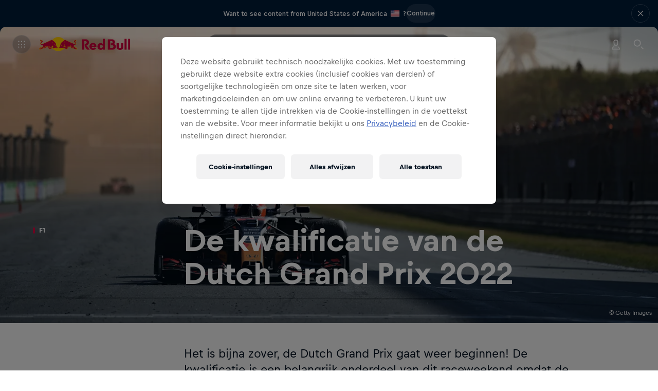

--- FILE ---
content_type: text/javascript; charset=utf-8
request_url: https://www.redbull.com/v3/resources/target/client/versions/a85f0556c59a/chunks/90807.eba3158ff0efeb0173a2afa3.js
body_size: 9717
content:
(self.webpackChunkrbgemc_rb3=self.webpackChunkrbgemc_rb3||[]).push([["90807"],{31209:function(e,t,r){"use strict";r.d(t,{Z:function(){return u}});var n=r(8081),i=r.n(n),o=r(23645),a=r.n(o)()(i());a.push([e.id,".story-endmatter{border-bottom:1px solid #000f1e1a;border-color:var(--divider-color,#000f1e1a)}.dark-theme .story-endmatter{border-color:var(--divider-color,#fff3)}.story-endmatter__padding{background:var(--panel__background,var(--panel-background--default-theme,#f8f8f8));padding:20px 0}.dark-theme .story-endmatter__padding{background:var(--panel__background,var(--panel-background--default-theme,#00162b))}@media(min-width:650px){.story-endmatter__padding{padding:32px 0}}.story-endmatter__container{flex:0 0 auto;margin-left:16px;width:calc(99.99% - 32px)}@media(min-width:650px){.story-endmatter__container{flex:0 0 auto;margin-left:40px;width:calc(99.99% - 80px)}}@media(min-width:1000px){.story-endmatter__container{flex:0 0 auto;margin-left:calc(33.33% + 29.33333px);max-width:760px;width:calc(66.66% - 93.33333px)}}@media(min-width:1200px){.story-endmatter__container{flex:0 0 auto;margin-left:calc(24.9975% + 38px);width:calc(74.9925% - 102px)}}@media(min-width:1600px){.story-endmatter__container{margin-left:calc(-362px + 50%);width:1098px}}",""]);let u=a},50799:function(e,t,r){"use strict";r.d(t,{Z:function(){return u}});var n=r(8081),i=r.n(n),o=r(23645),a=r.n(o)()(i());a.push([e.id,".cosmos-tag-view{align-items:center;display:inline-flex;height:100%;justify-content:center;width:auto}",""]);let u=a},97097:function(e,t,r){"use strict";r.d(t,{Z:function(){return u}});var n=r(8081),i=r.n(n),o=r(23645),a=r.n(o)()(i());a.push([e.id,".tag-view{align-items:center;background-color:#000f1e0d;border-radius:100px;display:inline-flex;height:100%;justify-content:center;padding:8px 12px;width:auto}.tag-view:hover{background-color:#000f1e1a;cursor:pointer}.dark-theme .tag-view{background-color:#ffffff0d}.dark-theme .tag-view:hover{background-color:#ffffff1a}.tag-view__label{color:#000f1e;font-family:var(--font-family--text-default,var(--fonts__family--text-default)),var(--font-family--text-fallback,var(--fonts__family--text-fallback));font-size:14px;font-weight:500;line-height:20px}.dark-theme .tag-view__label{color:#fff}",""]);let u=a},71754:function(e,t,r){"use strict";r.d(t,{Z:function(){return u}});var n=r(8081),i=r.n(n),o=r(23645),a=r.n(o)()(i());a.push([e.id,".tags{display:flex;flex-direction:row;flex-wrap:wrap}.tags__item{margin-bottom:12px;margin-right:8px}@media(max-width:649px){.tags__item{line-height:1}}",""]);let u=a},39693:function(e){e.exports=function(e){for(var t=-1,r=null==e?0:e.length,n=0,i=[];++t<r;){var o=e[t];o&&(i[n++]=o)}return i}},30396:function(e,t,r){"use strict";r.d(t,{I4:function(){return S},Ye:function(){return x},bt:function(){return b},d4:function(){return g},eJ:function(){return y},qp:function(){return k},sO:function(){return C}});var n=r(6400),i,o,a,u,s=0,c=[],l=n.YM,f=l.__b,d=l.__r,p=l.diffed,m=l.__c,_=l.unmount,h=l.__;function v(e,t){l.__h&&l.__h(o,e,s||t),s=0;var r=o.__H||(o.__H={__:[],__h:[]});return e>=r.__.length&&r.__.push({}),r.__[e]}function y(e){return s=1,function(e,t,r){var n=v(i++,2);if(n.t=e,!n.__c&&(n.__=[r?r(t):T(void 0,t),function(e){var t=n.__N?n.__N[0]:n.__[0],r=n.t(t,e);t!==r&&(n.__N=[r,n.__[1]],n.__c.setState({}))}],n.__c=o,!o.__f)){var a=function(e,t,r){if(!n.__c.__H)return!0;var i=n.__c.__H.__.filter(function(e){return!!e.__c});if(i.every(function(e){return!e.__N}))return!u||u.call(this,e,t,r);var o=n.__c.props!==e;return i.forEach(function(e){if(e.__N){var t=e.__[0];e.__=e.__N,e.__N=void 0,t!==e.__[0]&&(o=!0)}}),u&&u.call(this,e,t,r)||o};o.__f=!0;var u=o.shouldComponentUpdate,s=o.componentWillUpdate;o.componentWillUpdate=function(e,t,r){if(this.__e){var n=u;u=void 0,a(e,t,r),u=n}s&&s.call(this,e,t,r)},o.shouldComponentUpdate=a}return n.__N||n.__}(T,e)}function g(e,t){var r=v(i++,3);!l.__s&&E(r.__H,t)&&(r.__=e,r.u=t,o.__H.__h.push(r))}function b(e,t){var r=v(i++,4);!l.__s&&E(r.__H,t)&&(r.__=e,r.u=t,o.__h.push(r))}function C(e){return s=5,x(function(){return{current:e}},[])}function x(e,t){var r=v(i++,7);return E(r.__H,t)&&(r.__=e(),r.__H=t,r.__h=e),r.__}function S(e,t){return s=8,x(function(){return e},t)}function k(e){var t=o.context[e.__c],r=v(i++,9);return r.c=e,t?(null==r.__&&(r.__=!0,t.sub(o)),t.props.value):e.__}function R(){for(var e;e=c.shift();)if(e.__P&&e.__H)try{e.__H.__h.forEach(A),e.__H.__h.forEach(P),e.__H.__h=[]}catch(t){e.__H.__h=[],l.__e(t,e.__v)}}l.__b=function(e){o=null,f&&f(e)},l.__=function(e,t){e&&t.__k&&t.__k.__m&&(e.__m=t.__k.__m),h&&h(e,t)},l.__r=function(e){d&&d(e),i=0;var t=(o=e.__c).__H;t&&(a===o?(t.__h=[],o.__h=[],t.__.forEach(function(e){e.__N&&(e.__=e.__N),e.u=e.__N=void 0})):(t.__h.forEach(A),t.__h.forEach(P),t.__h=[],i=0)),a=o},l.diffed=function(e){p&&p(e);var t=e.__c;t&&t.__H&&(t.__H.__h.length&&(1!==c.push(t)&&u===l.requestAnimationFrame||((u=l.requestAnimationFrame)||function(e){var t,r=function(){clearTimeout(n),w&&cancelAnimationFrame(t),setTimeout(e)},n=setTimeout(r,100);w&&(t=requestAnimationFrame(r))})(R)),t.__H.__.forEach(function(e){e.u&&(e.__H=e.u),e.u=void 0})),a=o=null},l.__c=function(e,t){t.some(function(e){try{e.__h.forEach(A),e.__h=e.__h.filter(function(e){return!e.__||P(e)})}catch(r){t.some(function(e){e.__h&&(e.__h=[])}),t=[],l.__e(r,e.__v)}}),m&&m(e,t)},l.unmount=function(e){_&&_(e);var t,r=e.__c;r&&r.__H&&(r.__H.__.forEach(function(e){try{A(e)}catch(e){t=e}}),r.__H=void 0,t&&l.__e(t,r.__v))};var w="function"==typeof requestAnimationFrame;function A(e){var t=o,r=e.__c;"function"==typeof r&&(e.__c=void 0,r()),o=t}function P(e){var t=o;e.__c=e.__(),o=t}function E(e,t){return!e||e.length!==t.length||t.some(function(t,r){return t!==e[r]})}function T(e,t){return"function"==typeof t?t(e):t}},55948:function(e,t,r){"use strict";r.d(t,{ZP:function(){return s},dX:function(){return u},tP:function(){return c}});var n=r(42077),i=r(65474),o=r(23824),a=r(35654);function u(){return(0,n.lj)(i.Sj)?{"rb3-show-keys":"true"}:void 0}async function s(e,{optional:t,queryParams:r,sortQueryParams:n}={}){if(!e)return;let i=(0,a.q)(e,r,void 0,n??!1);return(0,o.Z)({url:i,accept404:t,headers:u()})}function c(e,t,r={}){return s(t,{...r,queryParams:{...r.queryParams,rb3Schema:e}})}},35654:function(e,t,r){"use strict";r.d(t,{q:function(){return o}});var n=r(76642),i=r(42077);function o(e,t,r,a=!0){let u=r??function(e,t){return(0,i.ce)("rb3Schema",e)?(0,i.ce)("rb3Schema",e):t?.rb3Schema?t.rb3Schema:null}(e,t)?(0,n.ZP)(e):e,s=r?{...t,rb3Schema:r}:t;return(0,i.sf)(s??{},u,a)}},23693:function(e,t,r){"use strict";r.d(t,{g:function(){return o}});var n=r(62525),i=r(37588);function o(){let e=i.p.get().domain;return(!e||"widget"===e)&&(e=n.L.redbull),"https://"+e}},36739:function(e,t,r){"use strict";r.d(t,{O:function(){return i}});var n=r(23693);function i(e){let t=(0,n.g)();return e.startsWith(t)}},98594:function(e,t,r){"use strict";r.d(t,{Z:function(){return n}});let n={start:({el:e,config:t})=>(t.id&&(e.id=t.id),Promise.resolve())}},80424:function(e,t,r){"use strict";r.d(t,{Z:function(){return i}});var n=r(81122);let i={start:({el:e,config:t})=>((0,n.j)(e,t),Promise.resolve())}},88478:function(e,t,r){"use strict";r.d(t,{Z:function(){return o},e:function(){return a}});var n=r(55948);function i(e,t){var r;if(!t)return{};return(r=t)&&"function"==typeof r?t(e):t}function o(e){return{start({config:t}){let{queryParams:r}=i(t,e),o=t.endpoint;return(0,n.ZP)(o,{queryParams:r,optional:t.optional}).then(e=>({response:e}))}}}function a(e,t){return o(r=>{let n=i(r,t);return{...n,queryParams:{rb3Schema:e,...n.queryParams}}})}},50505:function(e,t,r){"use strict";r.d(t,{V:function(){return s},Z:function(){return u}});var n=r(6400),i=r(39482),o=r(80424),a=r(85910);function u(e){return{start:o.Z.start,attach(t){(0,n.sY)((0,a.mS)(t.config.themeClasses??[],(0,i.f)(!!t.el.dataset.static,e(t))),t.el)}}}function s(e){return{attach(t){(0,n.sY)((0,i.f)(!!t.el.dataset.static,e(t)),t.el)}}}},85910:function(e,t,r){"use strict";r.d(t,{Yi:function(){return a},mS:function(){return o},xs:function(){return i}});var n=r(20354);function i(e){return!!e?.includes("dark-theme")}function o(e,...t){let r=i(e);return(0,n.cosmosMode)({mode:r?"dark":"light"},t)}let a=({themeClasses:e,children:t})=>{let r=i(e);return(0,n.cosmosMode)({mode:r?"dark":"light",className:e?.join(" ")},t)}},17840:function(e,t,r){"use strict";function n(e,t){return e.filter(e=>!!e[t]).map(e=>e[t])}r.d(t,{Z:()=>o});class i{constructor(e){this.previous=e}capability(e){return this.cap=e,new i(this)}build(){var e;let t=this,r=[];for(;t=t.previous;)t.cap&&r.push(t.cap);return r.reverse(),e=r,class{constructor(e){this.properties={config:Object.freeze(Object.assign({},e))}}start(t,r,i){var o,a;return Object.assign(this.properties,{el:t,channels:r,visualIndex:i}),o=n(e,"start"),a=this.properties,o.reduce((e,t)=>e.then((e={})=>(Object.assign(a,e),t(a))),Promise.resolve()).then((e={})=>Object.assign(a,e))}attach(){!function(e,t){e.forEach(e=>{let r=e(t)??{};Object.assign(t,r)})}(n(e,"attach"),this.properties)}}}}function o(){return new i}},55442:function(e,t,r){"use strict";r.d(t,{Z:()=>w});var n,i=r("62525"),o=r("39693"),a=r.n(o),u=r("60469"),s=r("59701"),c=r("88286"),l=r("19618"),f=r("50875"),d=r("42077"),p=r("4398"),m=r("19911"),_=r("78181"),h=r("49350");let v=[u.py.Story,u.py.EventProfile,u.py.Driver,u.py.Project,u.py.Video,u.py.TrailerVideo,u.py.RecapVideo,u.py.EpisodeVideo,u.py.ImageGallery,u.py.EventSeries],y=[u.py.EventProfile,u.py.Athlete,u.py.EventSeries,u.py.Story,u.py.Video,u.py.RecapVideo,u.py.TrailerVideo,u.py.LiveVideo,u.py.ImageGallery,u.py.AudioEpisode,u.py.AudioSeries,u.py.Project],g=[u.py.Story,u.py.AudioSeries,u.py.AudioEpisode,u.py.Project,u.py.Playlist,u.py.Custom],b=[u.py.ImageGallery,u.py.EventProfile,u.py.EventSeries,u.py.Project,u.py.Story,u.py.Video,u.py.Photographer,u.py.Judge,u.py.Discipline,u.py.Custom,u.py.Playlist,u.py.ContentHub];var C=((n=C||{})[n.RedBull=0]="RedBull",n[n.RedBulletin=1]="RedBulletin",n[n.RedBullRacing=2]="RedBullRacing",n[n.JuniorTeam=3]="JuniorTeam",n[n.RookiesCup=4]="RookiesCup",n[n.RedBullPowertrains=5]="RedBullPowertrains",n[n.Illume=6]="Illume",n[n.AdvancedTechnologies=7]="AdvancedTechnologies",n[n.Cartoons=8]="Cartoons",n[n.Xalps=9]="Xalps",n[n.RBTV=10]="RBTV",n[n.WRC=11]="WRC",n[n.ERC=12]="ERC",n[n.RBH=13]="RBH",n[n.WRCPromoter=14]="WRCPromoter",n[n.RedBullSimRacing=15]="RedBullSimRacing",n[n.Newcastle=16]="Newcastle",n);let x=[{check:e=>e.isRedBulletin&&g.includes(e.type),info:{domain:i.L.redbull,space:1,prefix:"theredbulletin"}},{check:e=>e.isRedBullRacing&&!!e.locale&&(0,_.s)(e.locale),info:{domain:i.L.redbullracing,space:2,prefix:null}},{check:e=>e.isJuniorTeam&&v.includes(e.type),info:{domain:i.L.redbull,space:3,prefix:"juniorteam"}},{check:e=>e.isRookiesCup&&y.includes(e.type),info:{domain:i.L.redbull,space:4,prefix:"rookiescup"}},{check:e=>e.isRedBullPowertrains,info:{domain:i.L.redbullpowertrains,space:5,prefix:null}},{check:e=>e.isRedbullIllume&&b.includes(e.type),info:{domain:i.L.redbullillume,space:6,prefix:null}},{check:e=>e.isCartoons,info:{domain:i.L.redbull,space:8,prefix:"cartoons"}},{check:e=>e.isRedbullXalps,info:{domain:i.L.redbullxalps,space:9,prefix:null}},{check:e=>e.isTV,info:{domain:i.L.redbull,space:10,prefix:null}},{check:e=>e.isWRC,info:{domain:i.L.wrc,space:11,prefix:null}},{check:e=>e.isERC,info:{domain:i.L.fiaerc,space:12,prefix:null}},{check:e=>e.isWRCPromoter,info:{domain:i.L.wrcpromoter,space:14,prefix:null}},{check:e=>e.isRBH,info:{domain:i.L.redbullborahansgrohe,space:13,prefix:null}},{check:e=>e.isRedBullSimRacing,info:{domain:i.L.redbullsimracing,space:15,prefix:null}},{check:e=>e.isNewcastleRedbulls,info:{domain:i.L.newcastleredbullscom,space:16,prefix:null}},{check:()=>!0,info:{domain:i.L.redbull,space:0,prefix:null}}];function S(e,t){let{country:r="int",language:n="en"}=(0,l.cv)(e);return(0,c.a)(t)?n:`${r}-${n}`}let k={"int-de":"de-de","int-fr":"fr-fr","lat-es":"mx-es"};var R=r("37588");function w({supportedLocales:e}={}){let t=e??function(){let e=R.p.get().domainConfig;if(e)return e.supportedLocales}(),r=R.p.get().domain;if(!r)throw Error("Domain is not yet set in the page store");return function({supportedLocales:e,domain:t}){function r(){let r=e?.[0];if(!!r)return S(r,t)}function n({assetLocale:i,targetDomain:o}={}){if(!i||!e||e.includes(i)&&t===o)return r();let a=S(i,o??t);return a in k?k[a]:a}return{composeLinkByType(e,r={absolute:!1}){if(!e)return null;if((0,s.g)(e))return function(e,t){let r=e.endpoint&&(0,f.K)(e.endpoint),i=e.caption&&(0,f.K)(e.caption),o=n(),a=`/${o}/viewall/${r}/${i}`;return t.absolute?(0,m.T)(a):a}(e,r);if(e.externalUrl)return r.absolute?(0,m.T)(e.externalUrl):function(e){let r=t??i.L.redbull;return e.replace(`https://${r}/`,"/").replace(`http://${r}/`,"/")}(e.externalUrl);if(!e.uriSlug||!(0,u.og)(e))return null;let o=function(e){let t=x.find(({check:t})=>t(e));return(0,h.h)(t,"No content space found"),t.info}(e),c=function(e,r,i){let o=e.type&&function(e,t=C.RedBull){var r;let{isRacing:n,isJuniorTeam:i,isRookiesCup:o,isIllume:a,isCartoons:s,isWrc:c,isErc:l,isTV:f,isRBH:d,isWRCPromoter:p,isNewcastleRedbulls:m}={isRacing:(r=t)===C.RedBullRacing,isJuniorTeam:r===C.JuniorTeam,isRookiesCup:r===C.RookiesCup,isIllume:r===C.Illume,isCartoons:r===C.Cartoons,isWrc:r===C.WRC,isErc:r===C.ERC,isTV:r===C.RBTV,isRBH:r===C.RBH,isWRCPromoter:r===C.WRCPromoter,isRedBullSimRacing:r===C.RedBullSimRacing,isNewcastleRedbulls:r===C.Newcastle};switch(e){case u.py.Story:if(c||l||d||p)return"news";if(m)return"articles";return"";case u.py.EventProfile:if(n||o)return"races";if(i)return"race";if(m)return"fixtures";return"events";case u.py.EventSeries:if(i)return"raceseries";if(o)return"race-series";return"event-series";case u.py.Video:return"videos";case u.py.Video360:return"videos360";case u.py.RecapVideo:return"recap-videos";case u.py.TrailerVideo:return"trailer-videos";case u.py.LiveVideo:return"live";case u.py.Athlete:if(o||d)return"riders";return"athlete";case u.py.Artist:return"artist";case u.py.Driver:return"drivers";case u.py.Project:return"projects";case u.py.ImageGallery:return"galleries";case u.py.Film:return"films";case u.py.Show:return"shows";case u.py.EpisodeVideo:return"episodes";case u.py.Discipline:return"tags";case u.py.Custom:case u.py.Playlist:return"collections";case u.py.VideoChannel:return"channels";case u.py.ContentHub:return"hubs";case u.py.AudioEpisode:return"podcast-episodes";case u.py.AudioSeries:return"podcast-shows";case u.py.TeamProfile:return"teams";case u.py.Photographer:if(a)return"photographers";break;case u.py.Judge:if(a)return"judges";break;case u.py.OccasionCampaign:if(s)return"";break;case u.py.TVCommercial:if(s)return"ads";break;case u.py.ExternalTeam:return"external-teams";case u.py.RallyDriver:if(c||l)return"drivers";break;case u.py.RallyTeam:if(c||l)return"teams";break;case u.py.Misc:return"misc";case u.py.TvPartnerChannel:if(f)return"partner-channels";break;case u.py.MotorsportPersonOfInterest:if(n)return"team";break;case u.py.TeamsportsPersonOfInterest:if(m)return"person-of-interest"}}(e.type,i.space);if(!(0,p.K0)(o))return;let s=n({assetLocale:r.locale??e.locale,targetDomain:i.domain??t}),c=r.subpageUriSlug?`${r.subpageUriSlug}`:void 0,l="/"+a()([s,i.prefix,o,e.uriSlug,c]).join("/");return e.autoplay??e.playlistId?(0,d.sf)({autoplay:e.autoplay,playlistId:e.playlistId},l,!1):l}(e,r,o);return c?o.domain!==t||r.absolute?(0,m.T)(c,`https://${o.domain}`):c:null},composeRequiredLinkByType(e,t){let r=e&&this.composeLinkByType(e,t);if(!r)throw Error(`sharedLinkComposer.composeRequiredLinkByType: Unable to compose url for item ${e}`);return r},getCurrentRoutePrefix:()=>r()}}({supportedLocales:t,domain:r})}},33381:function(e,t,r){"use strict";r.d(t,{Bo:function(){return c},_1:function(){return s},k5:function(){return u}});var n=r(6400),i=r(92889),o=r(92152);let a=e=>{let{attributes:t={},reference:r,supportedLocales:n,useAbsoluteLinks:a,children:u,ignoreReferenceClicks:s}=e,{href:c,onClick:l,target:f}=(0,o.Z)({reference:r,supportedLocales:n,useAbsoluteLinks:a,onClick:t.onClick,ignoreReferenceClicks:s}),{disableFocus:d,...p}=t;return(0,i.a)(Object.assign({},p,{href:c,onClick:l,target:f,tabIndex:d?-1:void 0}),u)},u=e=>{let{attributes:t={},reference:r,supportedLocales:n,useAbsoluteLinks:a,children:u}=e,{href:s,target:c}=(0,o.Z)({reference:r,supportedLocales:n,useAbsoluteLinks:a}),l=null===s?i.hi:i.a,{disableFocus:f,...d}=t;return l(Object.assign({},d,{href:s,target:c,tabIndex:f?-1:void 0}),u)};function s(e,...t){return(0,n.h)(u,e,...t)}function c(e,...t){return(0,n.h)(a,e,...t)}},92152:function(e,t,r){"use strict";r.d(t,{Z:()=>u});var n=r("59701"),i=r("36739"),o=r("22795"),a=r("55442");function u(e){let{onClick:t=()=>{},reference:r,supportedLocales:u,useAbsoluteLinks:s=!1,ignoreReferenceClicks:c}=e,l=r?(0,a.Z)({supportedLocales:u}).composeLinkByType(r,{absolute:s}):null;return{href:l,onClick:function(e){let n=()=>t.call(this,e);if(c){n();return}try{!function({event:e,reference:t,onClick:r=()=>{},href:n}){if((0,o.XS)(e)&&!function(e){return!!e?.externalUrl}(t)){e.preventDefault(),r({event:e}),n&&window.open(n,"_self");return}r({event:e})}({event:e,reference:r,onClick:n,href:l})}catch(e){console.error(e)}},target:function(e){if(!(!function(e){return!!e&&!(0,n.g)(e)}(e)||!e.externalUrl||(0,i.O)(e.externalUrl)))return"_blank"}(r)}}},14227:function(e,t,r){"use strict";r.d(t,{$x:function(){return i},l1:function(){return n},yK:function(){return o}});function n(e){return!!e&&["mobile","tablet"].includes(e)}function i(e){return!!e&&["desktop","hd"].includes(e)}function o(e){return{viewport:e,isMobile:"mobile"===e,isTablet:"tablet"===e,isDesktop:"desktop"===e,isHD:"hd"===e,isMobileOrTablet:n(e),isAboveDesktop:i(e)}}},86422:function(e,t,r){"use strict";r.r(t),r.d(t,{default:()=>R});var n=r("72842"),i=r("98594"),o=r("88478"),a=r("50505"),u=r("17840"),s=r("93379"),c=r.n(s),l=r("7795"),f=r.n(l),d=r("3565"),p=r.n(d),m=r("19216"),_=r.n(m),h=r("44589"),v=r.n(h),y=r("31209"),g={};g.styleTagTransform=v(),g.setAttributes=p(),g.insert=function(e,t){if(function(){e.className="rb3ca"}(),t?.type==="lazy-styles"){if(document.querySelector(`[data-style-name="${t.name}"]`))return;if(e.setAttribute("data-style-name",t.name),"server-side rendering"===t.mode){let r=t.target;for(;!r.classList.contains("page__panel")&&r.parentElement;){;r=r.parentElement}r.insertBefore(e,r.lastChild);return}}document.head.appendChild(e)},g.domAPI=f(),g.insertStyleElement=_(),c()(y.Z,g),y.Z&&y.Z.locals&&y.Z.locals;var b=r("50563"),C=r("67628"),x=r("25907"),S=r("92889");let k=(0,b.fc)(e=>{let{viewModel:t}=e,{tags:r}=t,{isAboveDesktop:n}=(0,x.S)();return 0===r.length?n?(0,S.hi)({className:"story-endmatter__padding"}):null:(0,S.hi)({className:"story-endmatter story-endmatter__padding"},(0,S.hi)({className:"story-endmatter__container"},(0,C.w)({tags:r,useCosmosTags:!0})))}),R=(0,u.Z)().capability(i.Z).capability((0,o.e)(n.o.StoryEndmatter)).capability((0,a.Z)(({response:e})=>k({viewModel:e?.data??{tags:[]}}))).build()},67628:function(e,t,r){"use strict";r.d(t,{w:()=>H});var n=r("93379"),i=r.n(n),o=r("7795"),a=r.n(o),u=r("3565"),s=r.n(u),c=r("19216"),l=r.n(c),f=r("44589"),d=r.n(f),p=r("71754"),m={};m.styleTagTransform=d(),m.setAttributes=s(),m.insert=function(e,t){if(function(){e.className="rb3ca"}(),t?.type==="lazy-styles"){if(document.querySelector(`[data-style-name="${t.name}"]`))return;if(e.setAttribute("data-style-name",t.name),"server-side rendering"===t.mode){let r=t.target;for(;!r.classList.contains("page__panel")&&r.parentElement;){;r=r.parentElement}r.insertBefore(e,r.lastChild);return}}document.head.appendChild(e)},m.domAPI=a(),m.insertStyleElement=l(),i()(p.Z,m),p.Z&&p.Z.locals&&p.Z.locals;var _=r("50563"),h=r("92889"),v=r("50799"),y={};y.styleTagTransform=d(),y.setAttributes=s(),y.insert=function(e,t){if(function(){e.className="rb3ca"}(),t?.type==="lazy-styles"){if(document.querySelector(`[data-style-name="${t.name}"]`))return;if(e.setAttribute("data-style-name",t.name),"server-side rendering"===t.mode){let r=t.target;for(;!r.classList.contains("page__panel")&&r.parentElement;){;r=r.parentElement}r.insertBefore(e,r.lastChild);return}}document.head.appendChild(e)},y.domAPI=a(),y.insertStyleElement=l(),i()(v.Z,y),v.Z&&v.Z.locals&&v.Z.locals;var g=r("51945"),b=r("92152");let C={className:"cosmos-tag-view",kind:"tertiary",size:"small",shape:"pill"},x=(0,_.fc)(e=>{let{reference:t,useAbsoluteLinks:r,supportedLocales:n,onLinkClick:i,label:o}=e,{href:a,onClick:u}=(0,b.Z)({reference:t,supportedLocales:n,useAbsoluteLinks:r,onClick:i});return(0,g.cosmosButton)({...C,href:a??void 0,onClick:u},o)}),S=(0,_.fc)(e=>{let{label:t,href:r}=e;return(0,g.cosmosButton)({...C,href:r},t)});var k=r("97097"),R={};R.styleTagTransform=d(),R.setAttributes=s(),R.insert=function(e,t){if(function(){e.className="rb3ca"}(),t?.type==="lazy-styles"){if(document.querySelector(`[data-style-name="${t.name}"]`))return;if(e.setAttribute("data-style-name",t.name),"server-side rendering"===t.mode){let r=t.target;for(;!r.classList.contains("page__panel")&&r.parentElement;){;r=r.parentElement}r.insertBefore(e,r.lastChild);return}}document.head.appendChild(e)},R.domAPI=a(),R.insertStyleElement=l(),i()(k.Z,R),k.Z&&k.Z.locals&&k.Z.locals;var w=r("33381");let A="tag-view",P="tag-view__label",E=(0,_.fc)(e=>{let{reference:t,useAbsoluteLinks:r,supportedLocales:n,label:i}=e;return(0,w._1)({attributes:{className:A},reference:t,useAbsoluteLinks:r,supportedLocales:n},(0,h.yP)({className:P},i))}),T=(0,_.fc)(e=>{let{label:t,href:r}=e;return(0,h.a)({className:A,href:r},(0,h.yP)({className:P},t))}),H=(0,_.fc)(({tags:e,basicTags:t,supportedLocales:r,useAbsoluteLinks:n,useCosmosTags:i})=>(0,h.hi)({className:"tags"},e.map(e=>(0,h.hi)({className:"tags__item",key:e.reference.id},i?x({label:e.text,reference:e.reference,supportedLocales:r,useAbsoluteLinks:n}):E({label:e.text,reference:e.reference,supportedLocales:r,useAbsoluteLinks:n}))),t?.map(e=>i?S(e):T(e))))},81122:function(e,t,r){"use strict";function n(e){let t=[];return"themeClasses"in e&&e.themeClasses&&t.push(...e.themeClasses),"theme"in e&&e.theme&&t.push(`${e.theme}-theme`),t}function i(e,t){n(t).forEach(t=>t&&e.classList.add(t))}r.d(t,{j:function(){return i},m:function(){return n}})},25907:function(e,t,r){"use strict";r.d(t,{S:function(){return a}});var n=r(30396),i=r(14227),o=r(42920);function a(){let e=(0,n.Ye)(()=>new o.U({onChange:()=>r(e.current)}),[]),[t,r]=(0,n.eJ)(e.current);return(0,n.d4)(()=>()=>e.destroy(),[e]),(0,i.yK)(t)}},92889:function(e,t,r){"use strict";r.d(t,{$n:function(){return H},Cc:function(){return b},Dx:function(){return G},Kz:function(){return j},LI:function(){return p},Mm:function(){return f},PS:function(){return P},Rk:function(){return M},Sp:function(){return C},V:function(){return w},XV:function(){return $},Xv:function(){return _},YP:function(){return F},_v:function(){return Z},a:function(){return u},b:function(){return d},dd:function(){return m},dl:function(){return v},dt:function(){return y},em:function(){return g},fw:function(){return l},gE:function(){return D},h1:function(){return x},h2:function(){return S},h3:function(){return k},h4:function(){return R},hi:function(){return h},li:function(){return E},ln:function(){return a},lv:function(){return c},oB:function(){return U},ol:function(){return L},p:function(){return B},p4:function(){return T},qH:function(){return A},qi:function(){return I},td:function(){return O},th:function(){return q},tr:function(){return W},ul:function(){return z},yP:function(){return N},yS:function(){return V}});var n=r(6400),i=r(55327),o=r(87159);function a(e){return(t,...r)=>{let a=(0,i.b)(t);return a&&(t.className=(0,i.C)(a)),(0,n.h)(e,t,(0,o.m)(r).flat())}}let u=a("a"),s=a("img"),c=(e,...t)=>s({key:e.src,...e},t);a("article");let l=a("aside");a("audio");let f=a("blockquote");a("body");let d=a("b");a("br");let p=a("button");a("canvas"),a("caption");let m=a("dd"),_=a("details"),h=a("div"),v=a("dl"),y=a("dt"),g=a("em"),b=a("figcaption"),C=a("figure");a("footer"),a("form");let x=a("h1"),S=a("h2"),k=a("h3"),R=a("h4");a("h5"),a("h6"),a("head"),a("hr"),a("html"),a("i");let w=a("iframe"),A=a("input"),P=a("label"),E=a("li"),T=a("link");a("main"),a("mark"),a("menu"),a("menuitem"),a("meta");let H=a("nav");a("nobr"),a("object");let L=a("ol");a("option");let B=a("p");a("picture"),a("pre"),a("q");let Z=a("script"),I=a("section");a("select"),a("shadow"),a("slot"),a("source");let N=a("span");a("strong");let U=a("style"),V=a("summary"),F=a("svg"),j=a("table"),D=a("tbody"),O=a("td");a("textarea");let q=a("th");a("thead");let $=a("time");a("title");let W=a("tr");a("tt");let z=a("ul"),M=a("video");a("dialog");let G=(e,...t)=>(0,n.h)(n.HY,e,t)},76642:function(e,t,r){"use strict";r.d(t,{ZP:function(){return o},vD:function(){return a},z0:function(){return u}});let n="/v3/api/graphql/v1";function i(e){return e.startsWith(n)}function o(e){return i(e)?e:n+e}function a(e){return i(e)?e:n+e}function u(e){return e.replace("/v3/api/composition",n)}},72842:function(e,t,r){"use strict";r.d(t,{o:function(){return i}});var n,i=((n=i||{}).AssetInfo="v1:assetInfo",n.AssetInfoList="v1:assetInfoList",n.AudioEpisodeHero="v1:audioEpisodeHero",n.AudioSeriesEpisodesTabs="v1:audioSeriesEpisodesTabs",n.AudioSeriesHero="v1:audioSeriesHero",n.AudioTeaser="v1:audioTeaser",n.AvailableUrls="v1:availableUrls",n.PreviewUrls="v1:previewUrls",n.Biography="v1:biography",n.Card="v1:card",n.CardList="v1:cardList",n.CollectionsHierarchy="v1:collectionsHierarchy",n.CollectionTitleAndSubtitle="v1:collectionTitleAndSubtitle",n.ComposableLinkReference="v1:composableLinkReference",n.ContentHubEventSeries="v1:contentHubEventSeries",n.ContentPool="v1:contentPool",n.Countries="v1:countries",n.CoverArtCardList="v1:coverArtCardList",n.Description="v1:description",n.DescriptionText="v1:descriptionText",n.DisciplineMasterId="v1:discipline:masterId",n.DriverCoupleCardList="v1:driverCoupleCardList",n.EditorialCollection="v1:editorialCollection",n.EditorialList="v1:editorialList",n.EditorialListTitle="v1:editorialListTitle",n.EditorialTitleCardList="v1:editorialTitleCardList",n.EventSeriesHero="v1:eventSeriesHero",n.EventSeriesHeroEventList="v1:eventSeriesHeroEventList",n.EventStatusNotification="v1:eventStatusNotification",n.EventHero="v1:eventHero",n.EventStops="v1:eventStops",n.Facts="v1:facts",n.Hero="v1:hero",n.HubHeroContent="v2:hubHeroContent",n.HubList="v1:hubList",n.HubTeaserAsset="v1:hubTeaserAsset",n.HubShow="v1:hubShow",n.Id="v1:id",n.Ids="v1:ids",n.Image="v1:image",n.ImageWithTaggedPerson="v1:imageWithTaggedPerson",n.ImageGallery="v1:imageGallery",n.InlineContent="v1:inlineContent",n.Insights="v1:insights",n.LiveCards="v1:liveCards",n.Locations="v1:location",n.MainSubPage="v1:mainSubPage",n.MatchCardList="v1:matchCardList",n.NotFound="v1:notFound",n.OccasionHero="v1:occasionHero",n.Occasions="v1:occasions",n.OnsitePromotion="v1:onsitePromotion",n.ParticipatingPersonsList="v1:participatingPersonsList",n.PageConfig="v1:pageConfig",n.PageTabs="v1:pageTabs",n.Panoptikum="v1:panoptikum",n.PanoptikumV2="v2:panoptikum",n.PartOfEventSeries="v1:partOfEventSeries",n.PersonFacts="v1:personFacts",n.PersonFilter="v1:personFilter",n.PersonHero="v1:personHero",n.PersonHeroV2="v2:personHero",n.PopularResults="v1:popularResults",n.ProductQuote="v1:productQuote",n.Quote="v1:quote",n.ReadNext="v1:readNext",n.RelatedVideos="v1:relatedVideos",n.ResultsAndStandings="v1:resultsAndStandings",n.SearchResults="v1:searchResults",n.ShareBar="v1:shareBar",n.ShopProducts="v1:shopProducts",n.SocialFollow="v1:socialFollow",n.Sponsors="v1:sponsors",n.StoryEndmatter="v1:storyEndmatter",n.StoryHero="v1:storyHero",n.SimpleHero="v1:simpleHero",n.SimpleGradientHero="v1:simpleGradientHero",n.SingleSponsor="v1:singleSponsor",n.StoryStandfirst="v1:storyStandfirst",n.StructuredData="v1:structuredData",n.Tags="v1:tags",n.TeamHero="v1:teamHero",n.Teaser="v1:teaser",n.Tile="v1:tile",n.Timeline="v1:timeline",n.TvEpisodesTabs="v1:tvEpisodesTabs",n.TvPanoptikum="v1:tvPanoptikum",n.UnifiedEventHero="v1:unifiedEventHero",n.URL="v1:url",n.UrlLookup="v1:urlLookup",n.Video="v1:video",n.VideoListCardList="v1:videoListCardList",n.VideoHero="v1:videoHero",n.ImageGalleryHero="v1:imageGalleryHero",n.TagsFilterItems="v1:tagsFilterItems",n)},51945:function(e,t,r){"use strict";r.d(t,{cosmosButton:function(){return i}});var n=r(76521);let i=(0,r(99425).I)(n.AYh,{name:"cosmos-button"})},20354:function(e,t,r){"use strict";r.d(t,{cosmosMode:function(){return i}});var n=r(76521);let i=(0,r(99425).I)(n.M79,{name:"cosmos-mode"})},99425:function(e,t,r){"use strict";r.d(t,{I:function(){return o}});var n=r(6400),i=r(55327);function o(e,t={}){return(r,...o)=>{let a=(0,i.b)(r),u={"data-cosmos-component":t.name,...r,...a?{className:(0,i.C)(a)}:{}};return(0,n.h)(e,u,o)}}},59701:function(e,t,r){"use strict";function n(e){return"view-all"===e.type}r.d(t,{g:function(){return n}})},50563:function(e,t,r){"use strict";r.d(t,{fc:function(){return i}});var n=r(6400);function i(e){return(t,...r)=>(0,n.h)(e,t,r)}},96785:function(e,t,r){"use strict";function n(e){return e.replace(/\b(red) (bull)\b/gi,"$1\xa0$2")}r.d(t,{_:function(){return n}})},55327:function(e,t,r){"use strict";r.d(t,{C:function(){return i},b:function(){return n}});function n(e){let t=e.className;return t?"string"==typeof t?t:t.value:void 0}function i(e){let t="undefined"!=typeof window?window.rb3ClassPrefix:"";return t?e.split(" ").map(e=>t+e).join(" "):e}},50875:function(e,t,r){"use strict";r.d(t,{J:function(){return o},K:function(){return i}});var n=r(3392);function i(e){return n.DS.encode(e,!0)}function o(e){return n.DS.decode(e)}},87159:function(e,t,r){"use strict";r.d(t,{m:function(){return i}});var n=r(96785);function i(e){return e.map(e=>"string"==typeof e?(0,n._)(e):e)}},19911:function(e,t,r){"use strict";function n(e){return!!e&&(e.indexOf("://")>0||0===e.indexOf("//"))}function i(e,t="https://www.redbull.com"){return n(e)?e:"/"===e?t:`${t}${e}`}r.d(t,{T:function(){return i},s:function(){return n}})},78181:function(e,t,r){"use strict";r.d(t,{s:function(){return i}});let n=["en"];function i(e){let t=e.split("-")[0];return!!t&&n.includes(t)}},3392:function(e,t,r){"use strict";let n;r.d(t,{DS:function(){return V}});let i="3.7.7",o="function"==typeof Buffer,a="function"==typeof TextDecoder?new TextDecoder:void 0,u="function"==typeof TextEncoder?new TextEncoder:void 0,s=Array.prototype.slice.call("ABCDEFGHIJKLMNOPQRSTUVWXYZabcdefghijklmnopqrstuvwxyz0123456789+/=");let c=(n={},s.forEach((e,t)=>n[e]=t),n),l=/^(?:[A-Za-z\d+\/]{4})*?(?:[A-Za-z\d+\/]{2}(?:==)?|[A-Za-z\d+\/]{3}=?)?$/,f=String.fromCharCode.bind(String),d="function"==typeof Uint8Array.from?Uint8Array.from.bind(Uint8Array):e=>new Uint8Array(Array.prototype.slice.call(e,0)),p=e=>e.replace(/=/g,"").replace(/[+\/]/g,e=>"+"==e?"-":"_"),m=e=>e.replace(/[^A-Za-z0-9\+\/]/g,""),_=e=>{let t,r,n,i,o="",a=e.length%3;for(let a=0;a<e.length;){if((r=e.charCodeAt(a++))>255||(n=e.charCodeAt(a++))>255||(i=e.charCodeAt(a++))>255)throw TypeError("invalid character found");o+=s[(t=r<<16|n<<8|i)>>18&63]+s[t>>12&63]+s[t>>6&63]+s[63&t]}return a?o.slice(0,a-3)+"===".substring(a):o},h="function"==typeof btoa?e=>btoa(e):o?e=>Buffer.from(e,"binary").toString("base64"):_,v=o?e=>Buffer.from(e).toString("base64"):e=>{let t=[];for(let r=0,n=e.length;r<n;r+=4096)t.push(f.apply(null,e.subarray(r,r+4096)));return h(t.join(""))},y=(e,t=!1)=>t?p(v(e)):v(e),g=e=>{if(e.length<2){var t=e.charCodeAt(0);return t<128?e:t<2048?f(192|t>>>6)+f(128|63&t):f(224|t>>>12&15)+f(128|t>>>6&63)+f(128|63&t)}var t=65536+(e.charCodeAt(0)-55296)*1024+(e.charCodeAt(1)-56320);return f(240|t>>>18&7)+f(128|t>>>12&63)+f(128|t>>>6&63)+f(128|63&t)},b=/[\uD800-\uDBFF][\uDC00-\uDFFFF]|[^\x00-\x7F]/g,C=e=>e.replace(b,g),x=o?e=>Buffer.from(e,"utf8").toString("base64"):u?e=>v(u.encode(e)):e=>h(C(e)),S=(e,t=!1)=>t?p(x(e)):x(e),k=e=>S(e,!0),R=/[\xC0-\xDF][\x80-\xBF]|[\xE0-\xEF][\x80-\xBF]{2}|[\xF0-\xF7][\x80-\xBF]{3}/g,w=e=>{switch(e.length){case 4:var t=((7&e.charCodeAt(0))<<18|(63&e.charCodeAt(1))<<12|(63&e.charCodeAt(2))<<6|63&e.charCodeAt(3))-65536;return f((t>>>10)+55296)+f((1023&t)+56320);case 3:return f((15&e.charCodeAt(0))<<12|(63&e.charCodeAt(1))<<6|63&e.charCodeAt(2));default:return f((31&e.charCodeAt(0))<<6|63&e.charCodeAt(1))}},A=e=>e.replace(R,w),P=e=>{if(e=e.replace(/\s+/g,""),!l.test(e))throw TypeError("malformed base64.");e+="==".slice(2-(3&e.length));let t,r="",n,i;for(let o=0;o<e.length;)t=c[e.charAt(o++)]<<18|c[e.charAt(o++)]<<12|(n=c[e.charAt(o++)])<<6|(i=c[e.charAt(o++)]),r+=64===n?f(t>>16&255):64===i?f(t>>16&255,t>>8&255):f(t>>16&255,t>>8&255,255&t);return r},E="function"==typeof atob?e=>atob(m(e)):o?e=>Buffer.from(e,"base64").toString("binary"):P,T=o?e=>d(Buffer.from(e,"base64")):e=>d(E(e).split("").map(e=>e.charCodeAt(0))),H=e=>T(B(e)),L=o?e=>Buffer.from(e,"base64").toString("utf8"):a?e=>a.decode(T(e)):e=>A(E(e)),B=e=>m(e.replace(/[-_]/g,e=>"-"==e?"+":"/")),Z=e=>L(B(e)),I=e=>({value:e,enumerable:!1,writable:!0,configurable:!0}),N=function(){let e=(e,t)=>Object.defineProperty(String.prototype,e,I(t));e("fromBase64",function(){return Z(this)}),e("toBase64",function(e){return S(this,e)}),e("toBase64URI",function(){return S(this,!0)}),e("toBase64URL",function(){return S(this,!0)}),e("toUint8Array",function(){return H(this)})},U=function(){let e=(e,t)=>Object.defineProperty(Uint8Array.prototype,e,I(t));e("toBase64",function(e){return y(this,e)}),e("toBase64URI",function(){return y(this,!0)}),e("toBase64URL",function(){return y(this,!0)})},V={version:i,VERSION:i,atob:E,atobPolyfill:P,btoa:h,btoaPolyfill:_,fromBase64:Z,toBase64:S,encode:S,encodeURI:k,encodeURL:k,utob:C,btou:A,decode:Z,isValid:e=>{if("string"!=typeof e)return!1;let t=e.replace(/\s+/g,"").replace(/={0,2}$/,"");return!/[^\s0-9a-zA-Z\+/]/.test(t)||!/[^\s0-9a-zA-Z\-_]/.test(t)},fromUint8Array:y,toUint8Array:H,extendString:N,extendUint8Array:U,extendBuiltins:()=>{N(),U()}}}}]);

--- FILE ---
content_type: image/svg+xml
request_url: https://rbds-static.redbull.com/@cosmos/foundation/latest/flags/cosmos-flag-US.svg
body_size: 192
content:
<svg xmlns="http://www.w3.org/2000/svg" width="23" height="17" fill="none" viewBox="0 0 23 17"><mask id="b" width="21" height="15" x="1" y="1" maskUnits="userSpaceOnUse"><path fill="url(#a)" d="M20.5 1h-18A1.5 1.5 0 0 0 1 2.5v12A1.5 1.5 0 0 0 2.5 16h18a1.5 1.5 0 0 0 1.5-1.5v-12A1.5 1.5 0 0 0 20.5 1"/></mask><g mask="url(#b)"><path fill="url(#c)" d="M22 1H1v15h21z"/><path fill="url(#d)" fill-rule="evenodd" d="M1 1h21v1H1zm0 2h21v1H1zm0 2h21v1H1zm0 2h21v1H1zm0 2h21v1H1zm0 2h21v1H1zm0 2h21v1H1zm0 2h21v1H1z" clip-rule="evenodd"/><path fill="url(#e)" d="M10 1H1v7h9z"/><path fill="url(#f)" fill-rule="evenodd" d="M2.5 3a.5.5 0 1 1 0-1 .5.5 0 0 1 0 1m2 0a.5.5 0 1 1 0-1 .5.5 0 0 1 0 1m2 0a.5.5 0 1 1 0-1 .5.5 0 0 1 0 1m2 0a.5.5 0 1 1 0-1 .5.5 0 0 1 0 1m-5 1a.5.5 0 1 1 0-1 .5.5 0 0 1 0 1m2 0a.5.5 0 1 1 0-1 .5.5 0 0 1 0 1m2 0a.5.5 0 1 1 0-1 .5.5 0 0 1 0 1m1 1a.5.5 0 1 1 0-1 .5.5 0 0 1 0 1m-2 0a.5.5 0 1 1 0-1 .5.5 0 0 1 0 1m-2 0a.5.5 0 1 1 0-1 .5.5 0 0 1 0 1m-2 0a.5.5 0 1 1 0-1 .5.5 0 0 1 0 1m1 1a.5.5 0 1 1 0-1 .5.5 0 0 1 0 1m2 0a.5.5 0 1 1 0-1 .5.5 0 0 1 0 1m2 0a.5.5 0 1 1 0-1 .5.5 0 0 1 0 1m1 1a.5.5 0 1 1 0-1 .5.5 0 0 1 0 1m-2 0a.5.5 0 1 1 0-1 .5.5 0 0 1 0 1m-2 0a.5.5 0 1 1 0-1 .5.5 0 0 1 0 1m-2 0a.5.5 0 1 1 0-1 .5.5 0 0 1 0 1" clip-rule="evenodd"/></g><defs><linearGradient id="a" x1="1051" x2="1051" y1="1" y2="1501" gradientUnits="userSpaceOnUse"><stop stop-color="#fff"/><stop offset="1" stop-color="#F0F0F0"/></linearGradient><linearGradient id="c" x1="1051" x2="1051" y1="1" y2="1501" gradientUnits="userSpaceOnUse"><stop stop-color="#fff"/><stop offset="1" stop-color="#F0F0F0"/></linearGradient><linearGradient id="d" x1="1051" x2="1051" y1="1" y2="1501" gradientUnits="userSpaceOnUse"><stop stop-color="#D02F44"/><stop offset="1" stop-color="#B12537"/></linearGradient><linearGradient id="e" x1="451" x2="451" y1="1" y2="701" gradientUnits="userSpaceOnUse"><stop stop-color="#46467F"/><stop offset="1" stop-color="#3C3C6D"/></linearGradient><linearGradient id="f" x1="352" x2="352" y1="2" y2="502" gradientUnits="userSpaceOnUse"><stop stop-color="#fff"/><stop offset="1" stop-color="#F0F0F0"/></linearGradient></defs></svg>

--- FILE ---
content_type: text/javascript; charset=utf-8
request_url: https://www.redbull.com/v3/resources/target/client/versions/a85f0556c59a/chunks/43815.60b36ae8f0e0d0e8b288e713.js
body_size: 4692
content:
"use strict";(self.webpackChunkrbgemc_rb3=self.webpackChunkrbgemc_rb3||[]).push([["43815"],{66454:function(e,n,t){t.d(n,{Z:function(){return d}});var a=t(8081),r=t.n(a),o=t(23645),i=t.n(o)()(r());i.push([e.id,'.header-dropdown__container{display:grid;grid-template-columns:max-content;grid-template-rows:80%;left:50%;min-width:184px;opacity:0;padding-top:8px;position:absolute;top:100%;transform:translate(-50%,-8px);transition:all .5s cubic-bezier(.35,0,0,1);transition-property:opacity,transform,grid-template-rows;visibility:hidden;z-index:1}.header-dropdown--open .header-dropdown__container{grid-template-rows:100%;opacity:1;transform:translate(-50%);visibility:visible}@media(hover:hover){.header-dropdown:hover .header-dropdown__container{grid-template-rows:100%;opacity:1;transform:translate(-50%);visibility:visible}}.header-dropdown__menu{background:#fff;border-radius:8px;box-shadow:0 16px 24px 0 rgba(0,15,30,.059),0 4px 8px 0 #000f1e05;overflow:hidden;width:fit-content}.header-dropdown__item{align-items:center;border-radius:6px;display:flex;margin:0 4px;padding:12px 60px 12px 12px;position:relative}.header-dropdown__item:focus,.header-dropdown__item:focus:not(:focus-visible){outline:none}.header-dropdown__item:focus-visible:before{border-radius:12px;box-shadow:inset 0 0 0 2px #1b6aee,0 0 0 2px #fff;content:"";inset:0 0;pointer-events:none;position:absolute}.header-dropdown__item:hover{background:#000f1e0d}.header-dropdown__item--main{margin-bottom:16px;position:relative}.header-dropdown__item--main :after{border-bottom:1px solid #000f1e0d;bottom:-8px;content:"";left:-4px;pointer-events:none;position:absolute;right:-4px}.header-dropdown__item:first-child{margin-top:8px}.header-dropdown__item:last-child:not(.header-dropdown__item--cta){margin-bottom:8px}.header-dropdown__item--cta{background:#000f1e0d;border-radius:0;margin:8px 0 0;padding-left:16px}.header-dropdown__item--cta:hover{background:#000f1e1a}.header-dropdown__icon{color:#000f1e99;margin-right:8px;width:16px}.header-dropdown__item--cta .header-dropdown__icon{color:#000}.header-dropdown__text{white-space:nowrap}.header-dropdown__live-indicator{height:16px;margin-left:8px;position:relative;width:16px}.header-dropdown__live-indicator:before{animation:icons__live-pulse--DB0A40-3 .8s cubic-bezier(.45,.05,.5,.95) infinite;background-color:#db0a404d;border:1px solid #db0a404d;border-radius:50%;content:"";display:block;height:16px;left:0;position:absolute;top:0;transform:scale(.555);width:16px}.header-dropdown__live-indicator:after{background-color:#db0a40;border-radius:50%;content:"";display:block;height:5px;left:50%;position:absolute;top:50%;transform:translate(-50%,-50%);width:5px}@keyframes icons__live-pulse--DB0A40-3{0%{background-color:#db0a4000;border-color:#db0a4000;transform:scale(.555)}50%{background-color:#db0a404d;border-color:#db0a4026;transform:scale(1)}to{background-color:#db0a4000;border-color:#db0a4000;transform:scale(1)}}',""]);let d=i},22483:function(e,n,t){t.d(n,{Z:function(){return d}});var a=t(8081),r=t.n(a),o=t(23645),i=t.n(o)()(r());i.push([e.id,'.tenant-header-nav-links{backdrop-filter:blur(20px);background-color:#000f1e73;border-radius:100px;color:#000;display:flex}.tenant-header-nav-links:after{border:1px solid #fff3;border-radius:9999px;content:"";height:100%;left:0;position:absolute;top:0;width:100%;z-index:-2}.tenant-header-nav-links--opaque{backdrop-filter:blur(20px);background-color:#000f1e0d;border-radius:100px}.tenant-header-nav-links--opaque:after{border:1px solid #000f1e0d}.dark-theme .tenant-header-nav-links--opaque{backdrop-filter:blur(20px);background-color:#ffffff0d;border-radius:100px}.dark-theme .tenant-header-nav-links--opaque:after{border:1px solid #fff3}.tenant-header-nav-links--opaque .tenant-header-nav-links__link:after{background-color:#000f1e1a}.dark-theme .tenant-header-nav-links--opaque .tenant-header-nav-links__link:after{background-color:#ffffff1a}.tenant-header-nav-links__link{display:grid;font-family:var(--font-family--text-default,var(--fonts__family--text-default)),var(--font-family--text-fallback,var(--fonts__family--text-fallback));font-size:17px;font-weight:500;grid-template-columns:auto auto;line-height:20px;padding:8px 20px;place-items:center;position:relative}.tenant-header-nav-links__link:focus,.tenant-header-nav-links__link:focus:not(:focus-visible){outline:none}.tenant-header-nav-links__link:focus-visible:before{border-radius:14998.5px;box-shadow:inset 0 0 0 2px #1b6aee,0 0 0 2px #fff;content:"";inset:1px 1px;pointer-events:none;position:absolute}.tenant-header-nav-links__link:first-child{padding-left:32px}.tenant-header-nav-links__link:last-child{padding-right:32px}.tenant-header-nav-links__link:after{background-color:#000f1e33;border-radius:9999px;content:"";height:100%;left:0;opacity:0;pointer-events:unset;position:absolute;top:0;transform:scale(.8);transition:all .3s cubic-bezier(.35,0,0,1);transition-property:opacity,transform;width:100%;z-index:-1}@media(hover:hover){.tenant-header-nav-links__link:hover:after{opacity:1;transform:scale(1)}}@media(min-width:1000px)and (max-width:1199px){.tenant-header-nav-links--compact .tenant-header-nav-links__link{font-family:var(--font-family--text-default,var(--fonts__family--text-default)),var(--font-family--text-fallback,var(--fonts__family--text-fallback));font-size:14px;font-weight:500;line-height:18px;padding:3px 16px;width:min-content}}.tenant-header-nav-links__link-content{position:relative;text-align:center}.tenant-header-nav-links__link--active .tenant-header-nav-links__link-content:after{border-bottom:2px solid;border-bottom-color:var(--primary-color,#db0a40);bottom:-8px;content:"";left:0;position:absolute;width:100%}.tenant-header-nav-links__arrow-icon{color:#fff9;margin-left:4px;width:16px}.dark-theme .tenant-header-nav-links__link{color:#fff}',""]);let d=i},10532:function(e,n,t){t.d(n,{Z:function(){return d}});var a=t(8081),r=t.n(a),o=t(23645),i=t.n(o)()(r());i.push([e.id,'.tenant-header{height:60px;padding:12px 16px;position:relative;transform:translateY(0);transition:all .3s cubic-bezier(.35,0,0,1);transition-property:background-color,transform;width:100%;z-index:1}@media(min-width:650px){.tenant-header{height:68px;padding:16px 24px}}@media(min-width:1000px){.tenant-header{height:68px}}.tenant-header:before{background:linear-gradient(160deg,#00162b33,rgba(0,22,43,.198) 3.75%,rgba(0,22,43,.193) 7.5%,rgba(0,22,43,.184) 11.24%,rgba(0,22,43,.171) 14.99%,rgba(0,22,43,.154) 18.74%,rgba(0,22,43,.134) 22.49%,rgba(0,22,43,.112) 26.24%,rgba(0,22,43,.089) 29.99%,rgba(0,22,43,.066) 33.73%,rgba(0,22,43,.046) 37.48%,#00162b08 41.23%,rgba(0,22,43,.016) 44.98%,rgba(0,22,43,.007) 48.73%,rgba(0,22,43,.002) 52.47%,#00162b00 56.22%);content:"";height:88px;left:0;pointer-events:none;position:absolute;top:0;transition:opacity .3s cubic-bezier(.35,0,0,1);width:187px;z-index:1}@media(min-width:650px){.tenant-header:before{height:116px;width:375px}}@media(min-width:1000px){.tenant-header:before{height:136px;width:375px}}.tenant-header__content{align-items:center;display:flex;height:100%;justify-content:space-between;position:relative;z-index:2}.tenant-header__logo{display:block}.tenant-header--erc .tenant-header__logo,.tenant-header--portrait-logo .tenant-header__logo,.tenant-header--wrc .tenant-header__logo{align-self:flex-start}.tenant-header--wrc .tenant-header__logo{width:140px}.tenant-header--erc .tenant-header__logo{width:160px}.tenant-header__logo-image{height:36px;object-fit:contain;object-position:left top;width:160px}.tenant-header--portrait-logo .tenant-header__logo-image{height:76px;position:absolute;width:160px}@media(min-width:1000px){.tenant-header--portrait-logo .tenant-header__logo-image{height:88px}}.tenant-header--wrc .tenant-header__logo-image{height:46.8px;margin-top:-5.4px;position:absolute}.tenant-header--erc .tenant-header__logo-image{height:54px;margin-top:-9px;position:absolute}.tenant-header__logo{flex-shrink:0;z-index:2}.tenant-header__logo:focus:focus-visible .tenant-header__logo-image{border-radius:12px;box-shadow:inset 0 0 0 2px #1b6aee,0 0 0 2px #fff}.tenant-header__nav-links{display:none}@media(min-width:1000px){.tenant-header__nav-links{align-items:center;display:flex;flex-grow:1;justify-content:flex-end;position:relative}.tenant-header--menu-button .tenant-header__nav-links{margin-right:16px}.tenant-header--menu-button.tenant-header--cta .tenant-header__nav-links{margin-right:0}}.tenant-header__cta{margin-left:auto}@media(min-width:1000px){.tenant-header__cta{margin-left:16px}}.tenant-header__menu-icon-container{align-items:center;align-self:center;backdrop-filter:blur(20px);border-radius:50%;display:flex;height:36px;justify-content:center;margin-left:16px;min-width:36px;position:relative;transition:background-color .3s cubic-bezier(.35,0,0,1);width:36px}.dark-theme .tenant-header__menu-icon-container,.tenant-header__menu-icon-container{background-color:#000f1e33;border:1px solid #fff3}@media(hover:hover){.tenant-header__menu-icon-container:hover{background-color:#000f1e99;cursor:pointer}.dark-theme .tenant-header__menu-icon-container:hover{background-color:#000f1e99}}.tenant-header__menu-icon-container:focus,.tenant-header__menu-icon-container:focus:not(:focus-visible){outline:none}.tenant-header__menu-icon-container:focus:before{border-radius:14998.5px;bottom:-4px;box-shadow:inset 0 0 0 2px #1b6aee,0 0 0 2px #fff;content:"";left:-4px;position:absolute;right:-4px;top:-4px}.tenant-header__menu-icon-container:focus:not(:focus-visible):before{content:none}.tenant-header__menu-icon{fill:#000;height:20px;transition:fill .1s linear;width:20px}.tenant-header--opaque{background:#fff}.tenant-header--opaque:before{opacity:0}.tenant-header--opaque .tenant-header__menu-icon-container{align-items:center;align-self:center;backdrop-filter:blur(20px);background-color:#000f1e1a;border:1px solid #fff3;border-radius:50%;display:flex;height:36px;justify-content:center;min-width:36px;position:relative;transition:background-color .3s cubic-bezier(.35,0,0,1);width:36px}.dark-theme .tenant-header--opaque .tenant-header__menu-icon-container{background-color:#ffffff1a;border:1px solid #ffffff1a}@media(hover:hover){.tenant-header--opaque .tenant-header__menu-icon-container:hover{background-color:#000f1e33;cursor:pointer}.dark-theme .tenant-header--opaque .tenant-header__menu-icon-container:hover{background-color:#fff3}}.tenant-header__logo-image--dark{display:none}.tenant-header__logo-image--light{display:block}.header-panel--hidden .tenant-header{transform:translateY(-60px)}@media(min-width:650px){.header-panel--hidden .tenant-header{transform:translateY(-68px)}}@media(min-width:1000px){.header-panel--hidden .tenant-header{transform:translateY(-68px)}}.header-panel--hidden .tenant-header--portrait-logo{transform:translateY(-88px)}@media(min-width:650px){.header-panel--hidden .tenant-header--portrait-logo{transform:translateY(-92px)}}@media(min-width:1000px){.header-panel--hidden .tenant-header--portrait-logo{transform:translateY(-104px)}}.header-panel--hover .tenant-header{transform:translateY(20px)}@media(hover:hover){.dark-theme .tenant-header__menu-icon-container:hover .tenant-header__menu-icon{fill:#e2e3e5}}.dark-theme .tenant-header__menu-icon{fill:#fff}.dark-theme .tenant-header--opaque{background:#00162b}.dark-theme .tenant-header__logo-image--dark{display:block}.dark-theme .tenant-header__logo-image--light{display:none}',""]);let d=i},14930:function(e,n,t){t.d(n,{Z:function(){return d}});var a=t(8081),r=t.n(a),o=t(23645),i=t.n(o)()(r());i.push([e.id,'.tenant-cta{align-items:center;color:var(--primary-color--contrast,#fff);display:flex;font-family:var(--font-family--text-default,var(--fonts__family--text-default)),var(--font-family--text-fallback,var(--fonts__family--text-fallback));font-size:14px;font-weight:700;justify-content:flex-end;line-height:20px}@media(min-width:650px){.tenant-cta{font-family:var(--font-family--text-default,var(--fonts__family--text-default)),var(--font-family--text-fallback,var(--fonts__family--text-fallback));font-size:17px;font-weight:400;font-weight:500;line-height:20px}}.tenant-cta--centered{align-items:center;color:var(--primary-color--contrast,#fff);display:flex;font-family:var(--font-family--text-default,var(--fonts__family--text-default)),var(--font-family--text-fallback,var(--fonts__family--text-fallback));font-size:17px;font-weight:400;font-weight:500;justify-content:center;line-height:28px;margin-left:auto;margin-top:24px}@media(min-width:650px){.tenant-cta--centered{display:none}}.tenant-cta__content{background-color:var(--primary-color,#db0a40);border-radius:18px;display:flex;line-height:inherit;padding:8px 24px;position:relative}@media(hover:hover){.tenant-cta__content:hover{background-color:var(--primary-color--hover,#f61a4f)}}.tenant-cta__content:focus,.tenant-cta__content:focus:not(:focus-visible){outline:none}.tenant-cta__content:focus-visible:before{border-radius:14998.5px;box-shadow:inset 0 0 0 2px #1b6aee,0 0 0 2px #fff;content:"";inset:-4px -4px;pointer-events:none;position:absolute}.tenant-cta--centered .tenant-cta__content{background-color:var(--primary-color,#db0a40);border-radius:24px;display:flex;height:48px;justify-content:center;min-width:215px;padding:8px 24px}@media(hover:hover){.tenant-cta--centered .tenant-cta__content:hover{background-color:var(--primary-color--hover,#f61a4f)}}',""]);let d=i},2479:function(e,n,t){t.d(n,{n:function(){return a}});function a(e,n){return n?{...e,className:`${e.className??""} mikmak-widget`,"data-mm-wtbid":n.widgetId,"data-mm-ids":n.productIds.join(",")}:e}},24505:function(e,n,t){t.d(n,{R:function(){return d}});var a=t(56010),r=t(7535),o=t(16625);function i(e){let n=(0,o.Z)(220),t=(0,r.C)(e,{width:n,intrinsicAspectRatio:!0}),i=(0,a.Z)(e);return{src:t,alt:e.altText,isPortrait:i&&i.width<=i.height}}function d(e){return{href:e.href,darkTheme:i(e.darkTheme),lightTheme:i(e.lightTheme)}}},92667:function(e,n,t){t.d(n,{e:()=>q});var a=t("93379"),r=t.n(a),o=t("7795"),i=t.n(o),d=t("3565"),l=t.n(d),s=t("19216"),c=t.n(s),h=t("44589"),p=t.n(h),f=t("66454"),m={};m.styleTagTransform=p(),m.setAttributes=l(),m.insert=function(e,n){if(function(){e.className="rb3ca"}(),n?.type==="lazy-styles"){if(document.querySelector(`[data-style-name="${n.name}"]`))return;if(e.setAttribute("data-style-name",n.name),"server-side rendering"===n.mode){let t=n.target;for(;!t.classList.contains("page__panel")&&t.parentElement;){;t=t.parentElement}t.insertBefore(e,t.lastChild);return}}document.head.appendChild(e)},m.domAPI=i(),m.insertStyleElement=c(),r()(f.Z,m),f.Z&&f.Z.locals&&f.Z.locals;var u=t("63387"),_=t.n(u),g=t("30396"),b=t("88197"),x=t("24609"),v=t("16774"),k=t("96139"),w=t("62514"),y=t("72517"),N=t("65504"),I=t("50563"),z=t("2479"),C=t("18703"),Z=t("92889");let T={"external-link":v.cosmosIconExternalLink,discover:x.cosmosIconDiscover,film:k.cosmosIconFilms,show:w.cosmosIconShow,trailer:y.cosmosIconTrailer,tv:N.cosmosIconTv},L=(0,I.fc)(e=>{let{link:n,onSubNavClick:t,index:a}=e,{href:r,label:o}=n;return(0,Z.a)((0,z.n)({className:_()("header-dropdown__item",{"header-dropdown__item--main":e.main,"header-dropdown__item--cta":e.cta}),href:n.href,key:n.label,target:n.target,onClick:e=>t({href:r,label:o,index:a,event:e})},n.mikmak),[n.icon&&T[n.icon]({className:"header-dropdown__icon"}),(0,b._)({className:"header-dropdown__text",appearance:"dark",size:"small",weight:"medium"},n.label),n.liveIndicator&&(0,Z.hi)({className:"header-dropdown__live-indicator"})])}),q=(0,I.fc)(e=>{let[n,t]=(0,g.eJ)(!1),a=(0,g.I4)(()=>{t(e=>!e)},[t]),r=(0,g.I4)(()=>t(!1),[]),o=(0,g.sO)(null);(0,C.q)({elementRef:o,onExternalClick:r});let i=0,d=n=>(n.event.stopPropagation(),r(),e.onSubNavClick(n)),l=_()(e.className,"header-dropdown",{"header-dropdown--open":n});return(0,Z.LI)({className:l,onClick:a,ref:o},e.children,(0,Z.hi)({className:"header-dropdown__container"},(0,Z.hi)({className:"header-dropdown__menu"},e.subNavigation.mainLink&&L({link:e.subNavigation.mainLink,index:i++,main:!0,onSubNavClick:d}),e.subNavigation.links.map(e=>L({link:e,index:i++,onSubNavClick:d})),e.subNavigation.cta&&L({link:e.subNavigation.cta,index:i++,cta:!0,onSubNavClick:d}))))})},51910:function(e,n,t){t.d(n,{Z:function(){return r}});var a=t(48400);function r(e,n=[]){let t=(0,a.JI)(window.location.origin+window.location.pathname);return!!e&&t===(0,a.y6)(e)||n.some(e=>0===t.indexOf((0,a.y6)(e)))}},49851:function(e,n,t){t.d(n,{b:()=>A});var a=t("93379"),r=t.n(a),o=t("7795"),i=t.n(o),d=t("3565"),l=t.n(d),s=t("19216"),c=t.n(s),h=t("44589"),p=t.n(h),f=t("10532"),m={};m.styleTagTransform=p(),m.setAttributes=l(),m.insert=function(e,n){if(function(){e.className="rb3ca"}(),n?.type==="lazy-styles"){if(document.querySelector(`[data-style-name="${n.name}"]`))return;if(e.setAttribute("data-style-name",n.name),"server-side rendering"===n.mode){let t=n.target;for(;!t.classList.contains("page__panel")&&t.parentElement;){;t=t.parentElement}t.insertBefore(e,t.lastChild);return}}document.head.appendChild(e)},m.domAPI=i(),m.insertStyleElement=c(),r()(f.Z,m),f.Z&&f.Z.locals&&f.Z.locals;var u=t("62525"),_=t("63387"),g=t.n(_),b=t("50563"),x=t("37588"),v=t("92889");let k=()=>(0,v.YP)({xmlns:"http://www.w3.org/2000/svg",viewBox:"0 0 24 24",dangerouslySetInnerHTML:{__html:'<g fill-rule="evenodd"><path fill="none" d="M0 0h24v24H0z"></path><path d="M19.5 16.5a.5.5 0 0 1 .5.5v.5a.5.5 0 0 1-.5.5h-15a.5.5 0 0 1-.5-.5V17a.5.5 0 0 1 .5-.5zm0-5.25a.5.5 0 0 1 .5.5v.5a.5.5 0 0 1-.5.5h-15a.5.5 0 0 1-.5-.5v-.5a.5.5 0 0 1 .5-.5zm0-5.25a.5.5 0 0 1 .5.5V7a.5.5 0 0 1-.5.5h-15A.5.5 0 0 1 4 7v-.5a.5.5 0 0 1 .5-.5z"></path></g>'}});var w=t("65474"),y=t("44798"),N=t("78905"),I=t("15729"),z=t("24505"),C=t("22483"),Z={};Z.styleTagTransform=p(),Z.setAttributes=l(),Z.insert=function(e,n){if(function(){e.className="rb3ca"}(),n?.type==="lazy-styles"){if(document.querySelector(`[data-style-name="${n.name}"]`))return;if(e.setAttribute("data-style-name",n.name),"server-side rendering"===n.mode){let t=n.target;for(;!t.classList.contains("page__panel")&&t.parentElement;){;t=t.parentElement}t.insertBefore(e,t.lastChild);return}}document.head.appendChild(e)},Z.domAPI=i(),Z.insertStyleElement=c(),r()(C.Z,Z),C.Z&&C.Z.locals&&C.Z.locals;var T=t("34574"),L=t("92667"),q=t("51910");let E=(0,b.fc)(e=>(0,v.$n)({className:g()("tenant-header-nav-links",{"tenant-header-nav-links--opaque":e.opaque,"tenant-header-nav-links--compact":e.compact})},e.links.map((n,t)=>{let a=n.label,r=g()("tenant-header-nav-links__link",{"tenant-header-nav-links__link--active":(0,q.Z)(n.href,n.patterns)});return n.subNavigation?(0,L.e)({className:r,subNavigation:n.subNavigation,onSubNavClick:n=>{e.onLinkClick?.({href:n.href??"",label:n.label,position:`${t+1}.${n.index+1}`,isSubNavigation:!0,event:n.event})}},(0,v.p)({className:"tenant-header-nav-links__item-content"},a),(0,T.cosmosIconChevronDown)({className:"tenant-header-nav-links__arrow-icon"})):(0,v.a)({className:r,href:n.href,onClick:r=>e.onLinkClick?.({label:a,href:n.href??"",position:`${t+1}`,isSubNavigation:!1,event:r}),target:n.target},(0,v.hi)({className:"tenant-header-nav-links__link-content"},a))}))),A=(0,b.fc)(e=>{let n=(0,y.a)(I.V),t=x.p.get().domain,a=(0,z.R)(n.logos),r=!!e.onMenuClick,o=e.navigationLinks.length>0,i=e.opaque,d=t===u.L.wrc,l=g()("tenant-header",{"tenant-header--opaque":i,"tenant-header--portrait-logo":a.darkTheme.isPortrait,"tenant-header--menu-button":r,"tenant-header--cta":n.cta,"tenant-header--wrc":t===u.L.wrc,"tenant-header--erc":t===u.L.fiaerc});return(0,v.hi)({className:l},(0,v.hi)({className:"tenant-header__content"},(0,v.a)({className:"tenant-header__logo",href:a.href,onClick:n=>{e.onLinkClick?.({href:a.href,label:"Header Navigation Logo",position:"0",isSubNavigation:!1,event:n})}},(0,v.lv)({className:"tenant-header__logo-image tenant-header__logo-image--dark",src:a.darkTheme.src,key:`${a.darkTheme.src}-dark`,alt:a.darkTheme.alt}),(0,v.lv)({className:"tenant-header__logo-image tenant-header__logo-image--light",src:a.lightTheme.src,key:`${a.darkTheme.src}-light`,alt:a.lightTheme.alt})),o&&(0,v.hi)({className:"tenant-header__nav-links"},E({links:e.navigationLinks,onLinkClick:e.onLinkClick,opaque:i,compact:d})),n.cta&&(0,v.hi)({className:"tenant-header__cta"},(0,N.Z)(n)),r&&(0,v.LI)({className:"tenant-header__menu-icon-container","aria-label":(0,w.t)("global.icons.menu","Menu"),onClick:e.onMenuClick},(0,v.hi)({className:"tenant-header__menu-icon"},k()))))})},78905:function(e,n,t){t.d(n,{Z:()=>y});var a=t("93379"),r=t.n(a),o=t("7795"),i=t.n(o),d=t("3565"),l=t.n(d),s=t("19216"),c=t.n(s),h=t("44589"),p=t.n(h),f=t("14930"),m={};m.styleTagTransform=p(),m.setAttributes=l(),m.insert=function(e,n){if(function(){e.className="rb3ca"}(),n?.type==="lazy-styles"){if(document.querySelector(`[data-style-name="${n.name}"]`))return;if(e.setAttribute("data-style-name",n.name),"server-side rendering"===n.mode){let t=n.target;for(;!t.classList.contains("page__panel")&&t.parentElement;){;t=t.parentElement}t.insertBefore(e,t.lastChild);return}}document.head.appendChild(e)},m.domAPI=i(),m.insertStyleElement=c(),r()(f.Z,m),f.Z&&f.Z.locals&&f.Z.locals;var u=t("63387"),_=t.n(u),g=t("6400"),b=t("54446"),x=t("2479"),v=t("28157"),k=t("92889");let w=({cta:e})=>(0,v.Y)(b.H.ExternalEmbed)?(0,k.LI)((0,x.n)({className:"tenant-cta__content"},e),e.label):null;function y(e,n){var t,a;if(!e.cta)return null;return(0,k.hi)({className:_()("tenant-cta",{"tenant-cta--centered":n})},"widgetId"in(t=e.cta)&&"productIds"in t?(0,g.h)(w,{cta:e.cta}):(a=e.cta,(0,k.a)({className:"tenant-cta__content",href:a.href,target:"_blank"},a.label)))}},15729:function(e,n,t){t.d(n,{V:function(){return o},Z:function(){return i}});var a=t(6400),r=t(63021);let o=(0,a.kr)(void 0);function i(e,...n){return(0,r.J)({context:o,value:e},n)}},28157:function(e,n,t){t.d(n,{Y:function(){return i}});var a=t(30396),r=t(54446),o=t(20662);function i(e){let n=(0,o.N)();return(0,a.d4)(()=>(window.addEventListener("consentUpdated",n),()=>window.removeEventListener("consentUpdated",n)),[n]),(0,r.g)(e)}},44798:function(e,n,t){t.d(n,{a:function(){return o}});var a=t(30396),r=t(4398);let o=e=>{let n=(0,a.qp)(e);if((0,r.K0)(n))return n;throw Error(`Expected context ${e.displayName} to yield a value`)}},34574:function(e,n,t){t.r(n),t.d(n,{cosmosIconChevronDown:function(){return r}});var a=t(76521);let r=(0,t(13392).g)(a.nTi)},24609:function(e,n,t){t.r(n),t.d(n,{cosmosIconDiscover:function(){return r}});var a=t(76521);let r=(0,t(13392).g)(a.tnc)},16774:function(e,n,t){t.r(n),t.d(n,{cosmosIconExternalLink:function(){return r}});var a=t(76521);let r=(0,t(13392).g)(a.zUP)},96139:function(e,n,t){t.r(n),t.d(n,{cosmosIconFilms:function(){return r}});var a=t(76521);let r=(0,t(13392).g)(a.W_M)},62514:function(e,n,t){t.r(n),t.d(n,{cosmosIconShow:function(){return r}});var a=t(76521);let r=(0,t(13392).g)(a.a$6)},72517:function(e,n,t){t.r(n),t.d(n,{cosmosIconTrailer:function(){return r}});var a=t(76521);let r=(0,t(13392).g)(a.JFN)},65504:function(e,n,t){t.r(n),t.d(n,{cosmosIconTv:function(){return r}});var a=t(76521);let r=(0,t(13392).g)(a.M4D)}}]);

--- FILE ---
content_type: text/javascript; charset=utf-8
request_url: https://www.redbull.com/v3/resources/target/client/versions/a85f0556c59a/chunks/94702.b5dc73546bfe25e637fd1602.js
body_size: 42759
content:
"use strict";(self.webpackChunkrbgemc_rb3=self.webpackChunkrbgemc_rb3||[]).push([["94702"],{72154:function(t,o,n){let s,i,a,r,c,l,d;n.r(o),n.d(o,{embedContainerCss:function(){return iB}});var m,u,h,p,f,b=Object.defineProperty,g=(t,o,n)=>o in t?b(t,o,{enumerable:!0,configurable:!0,writable:!0,value:n}):t[o]=n,v=(t,o,n)=>g(t,"symbol"!=typeof o?o+"":o,n),x,_,w,y,k,$,z,S={},C=[],E=/acit|ex(?:s|g|n|p|$)|rph|grid|ows|mnc|ntw|ine[ch]|zoo|^ord|itera/i,N=Array.isArray;function L(t,o){for(var n in o)t[n]=o[n];return t}function T(t){var o=t.parentNode;o&&o.removeChild(t)}function A(t,o,n){var s,i,a,r={};for(a in o)"key"==a?s=o[a]:"ref"==a?i=o[a]:r[a]=o[a];if(arguments.length>2&&(r.children=arguments.length>3?x.call(arguments,2):n),"function"==typeof t&&null!=t.defaultProps)for(a in t.defaultProps)void 0===r[a]&&(r[a]=t.defaultProps[a]);return R(t,r,s,i,null)}function R(t,o,n,s,i){var a={type:t,props:o,key:n,ref:s,__k:null,__:null,__b:0,__e:null,__d:void 0,__c:null,__h:null,constructor:void 0,__v:i??++w};return null==i&&null!=_.vnode&&_.vnode(a),a}function I(t){return t.children}function O(t,o){this.props=t,this.context=o}function P(t,o){if(null==o)return t.__?P(t.__,t.__.__k.indexOf(t)+1):null;for(var n;o<t.__k.length;o++)if(null!=(n=t.__k[o])&&null!=n.__e)return n.__e;return"function"==typeof t.type?P(t):null}function M(t){(!t.__d&&(t.__d=!0)&&y.push(t)&&!H.__r++||k!==_.debounceRendering)&&((k=_.debounceRendering)||$)(H)}function H(){var t,o,n,s,i,a,r,c;for(y.sort(z);t=y.shift();)t.__d&&(o=y.length,s=void 0,i=void 0,r=(a=(n=t).__v).__e,(c=n.__P)&&(s=[],(i=L({},a)).__v=a.__v+1,W(c,a,i,n.__n,void 0!==c.ownerSVGElement,null!=a.__h?[r]:null,s,r??P(a),a.__h),G(s,a),a.__e!=r&&function t(o){var n,s;if(null!=(o=o.__)&&null!=o.__c){for(o.__e=o.__c.base=null,n=0;n<o.__k.length;n++)if(null!=(s=o.__k[n])&&null!=s.__e){o.__e=o.__c.base=s.__e;break}return t(o)}}(a)),y.length>o&&y.sort(z));H.__r=0}function F(t,o,n,s,i,a,r,c,l,d){var m,u,h,p,f,b,g,v=s&&s.__k||C,x=v.length;for(n.__k=[],m=0;m<o.length;m++)if(null!=(p=n.__k[m]=null==(p=o[m])||"boolean"==typeof p||"function"==typeof p?null:"string"==typeof p||"number"==typeof p||"bigint"==typeof p?R(null,p,null,null,p):N(p)?R(I,{children:p},null,null,null):p.__b>0?R(p.type,p.props,p.key,p.ref?p.ref:null,p.__v):p)){if(p.__=n,p.__b=n.__b+1,null===(h=v[m])||h&&p.key==h.key&&p.type===h.type)v[m]=void 0;else for(u=0;u<x;u++){if((h=v[u])&&p.key==h.key&&p.type===h.type){v[u]=void 0;break}h=null}W(t,p,h=h||S,i,a,r,c,l,d),f=p.__e,(u=p.ref)&&h.ref!=u&&(g||(g=[]),h.ref&&g.push(h.ref,null,p),g.push(u,p.__c||f,p)),null!=f?(null==b&&(b=f),"function"==typeof p.type&&p.__k===h.__k?p.__d=l=function t(o,n,s){for(var i,a=o.__k,r=0;a&&r<a.length;r++)(i=a[r])&&(i.__=o,n="function"==typeof i.type?t(i,n,s):U(s,i,i,a,i.__e,n));return n}(p,l,t):l=U(t,p,h,v,f,l),"function"==typeof n.type&&(n.__d=l)):l&&h.__e==l&&l.parentNode!=t&&(l=P(h))}for(n.__e=b,m=x;m--;)null!=v[m]&&("function"==typeof n.type&&null!=v[m].__e&&v[m].__e==n.__d&&(n.__d=function t(o){var n,s,i;if(null==o.type||"string"==typeof o.type)return o.__e;if(o.__k){for(n=o.__k.length-1;n>=0;n--)if((s=o.__k[n])&&(i=t(s)))return i}return null}(s).nextSibling),function t(o,n,s){var i,a;if(_.unmount&&_.unmount(o),(i=o.ref)&&(i.current&&i.current!==o.__e||Y(i,null,n)),null!=(i=o.__c)){if(i.componentWillUnmount)try{i.componentWillUnmount()}catch(t){_.__e(t,n)}i.base=i.__P=null,o.__c=void 0}if(i=o.__k)for(a=0;a<i.length;a++)i[a]&&t(i[a],n,s||"function"!=typeof o.type);s||null==o.__e||T(o.__e),o.__=o.__e=o.__d=void 0}(v[m],v[m]));if(g)for(m=0;m<g.length;m++)Y(g[m],g[++m],g[++m])}function B(t,o){return o=o||[],null==t||"boolean"==typeof t||(N(t)?t.some(function(t){B(t,o)}):o.push(t)),o}function U(t,o,n,s,i,a){var r,c,l;if(void 0!==o.__d)r=o.__d,o.__d=void 0;else if(null==n||i!=a||null==i.parentNode)e:if(null==a||a.parentNode!==t)t.appendChild(i),r=null;else{for(c=a,l=0;(c=c.nextSibling)&&l<s.length;l+=1)if(c==i)break e;t.insertBefore(i,a),r=a}return void 0!==r?r:i.nextSibling}function j(t,o,n){"-"===o[0]?t.setProperty(o,n??""):t[o]=null==n?"":"number"!=typeof n||E.test(o)?n:n+"px"}function V(t,o,n,s,i){var a;e:if("style"===o){if("string"==typeof n)t.style.cssText=n;else{if("string"==typeof s&&(t.style.cssText=s=""),s)for(o in s)n&&o in n||j(t.style,o,"");if(n)for(o in n)s&&n[o]===s[o]||j(t.style,o,n[o])}}else if("o"===o[0]&&"n"===o[1])a=o!==(o=o.replace(/Capture$/,"")),o=o.toLowerCase()in t?o.toLowerCase().slice(2):o.slice(2),t.l||(t.l={}),t.l[o+a]=n,n?s||t.addEventListener(o,a?q:D,a):t.removeEventListener(o,a?q:D,a);else if("dangerouslySetInnerHTML"!==o){if(i)o=o.replace(/xlink(H|:h)/,"h").replace(/sName$/,"s");else if("width"!==o&&"height"!==o&&"href"!==o&&"list"!==o&&"form"!==o&&"tabIndex"!==o&&"download"!==o&&"rowSpan"!==o&&"colSpan"!==o&&o in t)try{t[o]=n??"";break e}catch{}"function"==typeof n||(null==n||!1===n&&"-"!==o[4]?t.removeAttribute(o):t.setAttribute(o,n))}}function D(t){return this.l[t.type+!1](_.event?_.event(t):t)}function q(t){return this.l[t.type+!0](_.event?_.event(t):t)}function W(t,o,n,s,i,a,r,c,l){var d,m,u,h,p,f,b,g,v,w,y,k,$,z,C,E=o.type;if(void 0!==o.constructor)return null;null!=n.__h&&(l=n.__h,c=o.__e=n.__e,o.__h=null,a=[c]),(d=_.__b)&&d(o);try{e:if("function"==typeof E){if(g=o.props,v=(d=E.contextType)&&s[d.__c],w=d?v?v.props.value:d.__:s,n.__c?b=(m=o.__c=n.__c).__=m.__E:("prototype"in E&&E.prototype.render?o.__c=m=new E(g,w):(o.__c=m=new O(g,w),m.constructor=E,m.render=K),v&&v.sub(m),m.props=g,m.state||(m.state={}),m.context=w,m.__n=s,u=m.__d=!0,m.__h=[],m._sb=[]),null==m.__s&&(m.__s=m.state),null!=E.getDerivedStateFromProps&&(m.__s==m.state&&(m.__s=L({},m.__s)),L(m.__s,E.getDerivedStateFromProps(g,m.__s))),h=m.props,p=m.state,m.__v=o,u)null==E.getDerivedStateFromProps&&null!=m.componentWillMount&&m.componentWillMount(),null!=m.componentDidMount&&m.__h.push(m.componentDidMount);else{if(null==E.getDerivedStateFromProps&&g!==h&&null!=m.componentWillReceiveProps&&m.componentWillReceiveProps(g,w),!m.__e&&null!=m.shouldComponentUpdate&&!1===m.shouldComponentUpdate(g,m.__s,w)||o.__v===n.__v){for(o.__v!==n.__v&&(m.props=g,m.state=m.__s,m.__d=!1),m.__e=!1,o.__e=n.__e,o.__k=n.__k,o.__k.forEach(function(t){t&&(t.__=o)}),y=0;y<m._sb.length;y++)m.__h.push(m._sb[y]);m._sb=[],m.__h.length&&r.push(m);break e}null!=m.componentWillUpdate&&m.componentWillUpdate(g,m.__s,w),null!=m.componentDidUpdate&&m.__h.push(function(){m.componentDidUpdate(h,p,f)})}if(m.context=w,m.props=g,m.__P=t,k=_.__r,$=0,"prototype"in E&&E.prototype.render){for(m.state=m.__s,m.__d=!1,k&&k(o),d=m.render(m.props,m.state,m.context),z=0;z<m._sb.length;z++)m.__h.push(m._sb[z]);m._sb=[]}else do m.__d=!1,k&&k(o),d=m.render(m.props,m.state,m.context),m.state=m.__s;while(m.__d&&++$<25);m.state=m.__s,null!=m.getChildContext&&(s=L(L({},s),m.getChildContext())),u||null==m.getSnapshotBeforeUpdate||(f=m.getSnapshotBeforeUpdate(h,p)),F(t,N(C=null!=d&&d.type===I&&null==d.key?d.props.children:d)?C:[C],o,n,s,i,a,r,c,l),m.base=o.__e,o.__h=null,m.__h.length&&r.push(m),b&&(m.__E=m.__=null),m.__e=!1}else null==a&&o.__v===n.__v?(o.__k=n.__k,o.__e=n.__e):o.__e=function(t,o,n,s,i,a,r,c){var l,d,m,u=n.props,h=o.props,p=o.type,f=0;if("svg"===p&&(i=!0),null!=a){for(;f<a.length;f++)if((l=a[f])&&"setAttribute"in l==!!p&&(p?l.localName===p:3===l.nodeType)){t=l,a[f]=null;break}}if(null==t){if(null===p)return document.createTextNode(h);t=i?document.createElementNS("http://www.w3.org/2000/svg",p):document.createElement(p,h.is&&h),a=null,c=!1}if(null===p)u===h||c&&t.data===h||(t.data=h);else{if(a=a&&x.call(t.childNodes),d=(u=n.props||S).dangerouslySetInnerHTML,m=h.dangerouslySetInnerHTML,!c){if(null!=a)for(u={},f=0;f<t.attributes.length;f++)u[t.attributes[f].name]=t.attributes[f].value;(m||d)&&(m&&(d&&m.__html==d.__html||m.__html===t.innerHTML)||(t.innerHTML=m&&m.__html||""))}if(function(t,o,n,s,i){var a;for(a in n)"children"===a||"key"===a||a in o||V(t,a,null,n[a],s);for(a in o)i&&"function"!=typeof o[a]||"children"===a||"key"===a||"value"===a||"checked"===a||n[a]===o[a]||V(t,a,o[a],n[a],s)}(t,h,u,i,c),m)o.__k=[];else if(F(t,N(f=o.props.children)?f:[f],o,n,s,i&&"foreignObject"!==p,a,r,a?a[0]:n.__k&&P(n,0),c),null!=a)for(f=a.length;f--;)null!=a[f]&&T(a[f]);c||("value"in h&&void 0!==(f=h.value)&&(f!==t.value||"progress"===p&&!f||"option"===p&&f!==u.value)&&V(t,"value",f,u.value,!1),"checked"in h&&void 0!==(f=h.checked)&&f!==t.checked&&V(t,"checked",f,u.checked,!1))}return t}(n.__e,o,n,s,i,a,r,l);(d=_.diffed)&&d(o)}catch(t){o.__v=null,(l||null!=a)&&(o.__e=c,o.__h=!!l,a[a.indexOf(c)]=null),_.__e(t,o,n)}}function G(t,o){_.__c&&_.__c(o,t),t.some(function(o){try{t=o.__h,o.__h=[],t.some(function(t){t.call(o)})}catch(t){_.__e(t,o.__v)}})}function Y(t,o,n){try{"function"==typeof t?t(o):t.current=o}catch(t){_.__e(t,n)}}function K(t,o,n){return this.constructor(t,n)}function X(t,o,n){var s,i;_.__&&_.__(t,o),s=o.__k,i=[],W(o,t=o.__k=A(I,null,[t]),s||S,S,void 0!==o.ownerSVGElement,s?null:o.firstChild?x.call(o.childNodes):null,i,s?s.__e:o.firstChild,!1),G(i,t)}x=C.slice,_={__e:function(t,o,n,s){for(var i,a,r;o=o.__;)if((i=o.__c)&&!i.__)try{if((a=i.constructor)&&null!=a.getDerivedStateFromError&&(i.setState(a.getDerivedStateFromError(t)),r=i.__d),null!=i.componentDidCatch&&(i.componentDidCatch(t,s||{}),r=i.__d),r)return i.__E=i}catch(o){t=o}throw t}},w=0,O.prototype.setState=function(t,o){var n;n=null!=this.__s&&this.__s!==this.state?this.__s:this.__s=L({},this.state),"function"==typeof t&&(t=t(L({},n),this.props)),t&&L(n,t),null!=t&&this.__v&&(o&&this._sb.push(o),M(this))},O.prototype.forceUpdate=function(t){this.__v&&(this.__e=!0,t&&this.__h.push(t),M(this))},O.prototype.render=I,y=[],$="function"==typeof Promise?Promise.prototype.then.bind(Promise.resolve()):setTimeout,z=function(t,o){return t.__v.__b-o.__v.__b},H.__r=0;var Z=0;function J(t,o,n,s,i,a){var r,c,l={};for(c in o)"ref"==c?r=o[c]:l[c]=o[c];var d={type:t,props:l,key:n,ref:r,__k:null,__:null,__b:0,__e:null,__d:void 0,__c:null,__h:null,constructor:void 0,__v:--Z,__source:i,__self:a};if("function"==typeof t&&(r=t.defaultProps))for(c in r)void 0===l[c]&&(l[c]=r[c]);return _.vnode&&_.vnode(d),d}var Q,ee,et,eo,en=0,es=[],ei=[],ea=_.__b,er=_.__r,ec=_.diffed,el=_.__c,ed=_.unmount;function em(t,o){_.__h&&_.__h(ee,t,en||o),en=0;var n=ee.__H||(ee.__H={__:[],__h:[]});return t>=n.__.length&&n.__.push({__V:ei}),n.__[t]}function eu(t){return en=1,function(t,o,n){var s=em(Q++,2);if(s.t=t,!s.__c&&(s.__=[n?n(o):ey(void 0,o),function(t){var o=s.__N?s.__N[0]:s.__[0],n=s.t(o,t);o!==n&&(s.__N=[n,s.__[1]],s.__c.setState({}))}],s.__c=ee,!ee.u)){var i=function(t,o,n){if(!s.__c.__H)return!0;var i=s.__c.__H.__.filter(function(t){return t.__c});if(i.every(function(t){return!t.__N}))return!a||a.call(this,t,o,n);var r=!1;return i.forEach(function(t){if(t.__N){var o=t.__[0];t.__=t.__N,t.__N=void 0,o!==t.__[0]&&(r=!0)}}),!(!r&&s.__c.props===t)&&(!a||a.call(this,t,o,n))};ee.u=!0;var a=ee.shouldComponentUpdate,r=ee.componentWillUpdate;ee.componentWillUpdate=function(t,o,n){if(this.__e){var s=a;a=void 0,i(t,o,n),a=s}r&&r.call(this,t,o,n)},ee.shouldComponentUpdate=i}return s.__N||s.__}(ey,t)}function eh(t,o){var n=em(Q++,3);!_.__s&&ew(n.__H,o)&&(n.__=t,n.i=o,ee.__H.__h.push(n))}function ep(t){return en=5,ef(function(){return{current:t}},[])}function ef(t,o){var n=em(Q++,7);return ew(n.__H,o)?(n.__V=t(),n.i=o,n.__h=t,n.__V):n.__}function eb(t,o){return en=8,ef(function(){return t},o)}function eg(){for(var t;t=es.shift();)if(t.__P&&t.__H)try{t.__H.__h.forEach(ex),t.__H.__h.forEach(e_),t.__H.__h=[]}catch(o){t.__H.__h=[],_.__e(o,t.__v)}}_.__b=function(t){ee=null,ea&&ea(t)},_.__r=function(t){er&&er(t),Q=0;var o=(ee=t.__c).__H;o&&(et===ee?(o.__h=[],ee.__h=[],o.__.forEach(function(t){t.__N&&(t.__=t.__N),t.__V=ei,t.__N=t.i=void 0})):(o.__h.forEach(ex),o.__h.forEach(e_),o.__h=[],Q=0)),et=ee},_.diffed=function(t){ec&&ec(t);var o=t.__c;o&&o.__H&&(o.__H.__h.length&&(1!==es.push(o)&&eo===_.requestAnimationFrame||((eo=_.requestAnimationFrame)||function(t){var o,n=function(){clearTimeout(s),ev&&cancelAnimationFrame(o),setTimeout(t)},s=setTimeout(n,100);ev&&(o=requestAnimationFrame(n))})(eg)),o.__H.__.forEach(function(t){t.i&&(t.__H=t.i),t.__V!==ei&&(t.__=t.__V),t.i=void 0,t.__V=ei})),et=ee=null},_.__c=function(t,o){o.some(function(t){try{t.__h.forEach(ex),t.__h=t.__h.filter(function(t){return!t.__||e_(t)})}catch(n){o.some(function(t){t.__h&&(t.__h=[])}),o=[],_.__e(n,t.__v)}}),el&&el(t,o)},_.unmount=function(t){ed&&ed(t);var o,n=t.__c;n&&n.__H&&(n.__H.__.forEach(function(t){try{ex(t)}catch(t){o=t}}),n.__H=void 0,o&&_.__e(o,n.__v))};var ev="function"==typeof requestAnimationFrame;function ex(t){var o=ee,n=t.__c;"function"==typeof n&&(t.__c=void 0,n()),ee=o}function e_(t){var o=ee;t.__c=t.__(),ee=o}function ew(t,o){return!t||t.length!==o.length||o.some(function(o,n){return o!==t[n]})}function ey(t,o){return"function"==typeof o?o(t):o}function ek(t,o){for(var n in t)if("__source"!==n&&!(n in o))return!0;for(var s in o)if("__source"!==s&&t[s]!==o[s])return!0;return!1}function e$(t){this.props=t}(e$.prototype=new O).isPureReactComponent=!0,e$.prototype.shouldComponentUpdate=function(t,o){return ek(this.props,t)||ek(this.state,o)};var ez=_.__b;_.__b=function(t){t.type&&t.type.__f&&t.ref&&(t.props.ref=t.ref,t.ref=null),ez&&ez(t)};var eS=_.__e;_.__e=function(t,o,n,s){if(t.then){for(var i,a=o;a=a.__;)if((i=a.__c)&&i.__c)return null==o.__e&&(o.__e=n.__e,o.__k=n.__k),i.__c(t,o)}eS(t,o,n,s)};var eC=_.unmount;function eE(){this.__u=0,this.t=null,this.__b=null}function eN(t){var o=t.__.__c;return o&&o.__a&&o.__a(t)}function eL(){this.u=null,this.o=null}_.unmount=function(t){var o=t.__c;o&&o.__R&&o.__R(),o&&!0===t.__h&&(t.type=null),eC&&eC(t)},(eE.prototype=new O).__c=function(t,o){var n=o.__c,s=this;null==s.t&&(s.t=[]),s.t.push(n);var i=eN(s.__v),a=!1,r=function(){a||(a=!0,n.__R=null,i?i(c):c())};n.__R=r;var c=function(){if(!--s.__u){if(s.state.__a){var t,o=s.state.__a;s.__v.__k[0]=function t(o,n,s){return o&&(o.__v=null,o.__k=o.__k&&o.__k.map(function(o){return t(o,n,s)}),o.__c&&o.__c.__P===n&&(o.__e&&s.insertBefore(o.__e,o.__d),o.__c.__e=!0,o.__c.__P=s)),o}(o,o.__c.__P,o.__c.__O)}for(s.setState({__a:s.__b=null});t=s.t.pop();)t.forceUpdate()}},l=!0===o.__h;s.__u++||l||s.setState({__a:s.__b=s.__v.__k[0]}),t.then(r,r)},eE.prototype.componentWillUnmount=function(){this.t=[]},eE.prototype.render=function(t,o){if(this.__b){if(this.__v.__k){var n=document.createElement("div"),s=this.__v.__k[0].__c;this.__v.__k[0]=function t(o,n,s){return o&&(o.__c&&o.__c.__H&&(o.__c.__H.__.forEach(function(t){"function"==typeof t.__c&&t.__c()}),o.__c.__H=null),null!=(o=function(t,o){for(var n in o)t[n]=o[n];return t}({},o)).__c&&(o.__c.__P===s&&(o.__c.__P=n),o.__c=null),o.__k=o.__k&&o.__k.map(function(o){return t(o,n,s)})),o}(this.__b,n,s.__O=s.__P)}this.__b=null}var i=o.__a&&A(I,null,t.fallback);return i&&(i.__h=null),[A(I,null,o.__a?null:t.children),i]};var eT=function(t,o,n){if(++n[1]===n[0]&&t.o.delete(o),t.props.revealOrder&&("t"!==t.props.revealOrder[0]||!t.o.size))for(n=t.u;n;){for(;n.length>3;)n.pop()();if(n[1]<n[0])break;t.u=n=n[2]}};(eL.prototype=new O).__a=function(t){var o=this,n=eN(o.__v),s=o.o.get(t);return s[0]++,function(i){var a=function(){o.props.revealOrder?(s.push(i),eT(o,t,s)):i()};n?n(a):a()}},eL.prototype.render=function(t){this.u=null,this.o=new Map;var o=B(t.children);t.revealOrder&&"b"===t.revealOrder[0]&&o.reverse();for(var n=o.length;n--;)this.o.set(o[n],this.u=[1,0,this.u]);return t.children},eL.prototype.componentDidUpdate=eL.prototype.componentDidMount=function(){var t=this;this.o.forEach(function(o,n){eT(t,n,o)})};var eA="u">typeof Symbol&&Symbol.for&&Symbol.for("react.element")||60103,eR=/^(?:accent|alignment|arabic|baseline|cap|clip(?!PathU)|color|dominant|fill|flood|font|glyph(?!R)|horiz|image(!S)|letter|lighting|marker(?!H|W|U)|overline|paint|pointer|shape|stop|strikethrough|stroke|text(?!L)|transform|underline|unicode|units|v|vector|vert|word|writing|x(?!C))[A-Z]/,eI=/^on(Ani|Tra|Tou|BeforeInp|Compo)/,eO=/[A-Z0-9]/g,eP="u">typeof document;function eM(t,o,n){return null==o.__k&&(o.textContent=""),X(t,o),"function"==typeof n&&n(),t?t.__c:null}O.prototype.isReactComponent={},["componentWillMount","componentWillReceiveProps","componentWillUpdate"].forEach(function(t){Object.defineProperty(O.prototype,t,{configurable:!0,get:function(){return this["UNSAFE_"+t]},set:function(o){Object.defineProperty(this,t,{configurable:!0,writable:!0,value:o})}})});var eH=_.event;function eF(){}function eB(){return this.cancelBubble}function eU(){return this.defaultPrevented}_.event=function(t){return eH&&(t=eH(t)),t.persist=eF,t.isPropagationStopped=eB,t.isDefaultPrevented=eU,t.nativeEvent=t};var ej={enumerable:!1,configurable:!0,get:function(){return this.class}},eV=_.vnode;_.vnode=function(t){"string"==typeof t.type&&function(t){var o=t.props,n=t.type,s={};for(var i in o){var a=o[i];if(!("value"===i&&"defaultValue"in o&&null==a||eP&&"children"===i&&"noscript"===n||"class"===i||"className"===i)){var r,c=i.toLowerCase();"defaultValue"===i&&"value"in o&&null==o.value?i="value":"download"===i&&!0===a?a="":"ondoubleclick"===c?i="ondblclick":"onchange"!==c||"input"!==n&&"textarea"!==n||(r=o.type,("u">typeof Symbol&&"symbol"==typeof Symbol()?/fil|che|rad/:/fil|che|ra/).test(r))?"onfocus"===c?i="onfocusin":"onblur"===c?i="onfocusout":eI.test(i)?i=c:-1===n.indexOf("-")&&eR.test(i)?i=i.replace(eO,"-$&").toLowerCase():null===a&&(a=void 0):c=i="oninput","oninput"===c&&s[i=c]&&(i="oninputCapture"),s[i]=a}}"select"==n&&s.multiple&&Array.isArray(s.value)&&(s.value=B(o.children).forEach(function(t){t.props.selected=-1!=s.value.indexOf(t.props.value)})),"select"==n&&null!=s.defaultValue&&(s.value=B(o.children).forEach(function(t){t.props.selected=s.multiple?-1!=s.defaultValue.indexOf(t.props.value):s.defaultValue==t.props.value})),o.class&&!o.className?(s.class=o.class,Object.defineProperty(s,"className",ej)):(o.className&&!o.class||o.class&&o.className)&&(s.class=s.className=o.className),t.props=s}(t),t.$$typeof=eA,eV&&eV(t)};var eD=_.__r;_.__r=function(t){eD&&eD(t),t.__c};var eq=_.diffed;_.diffed=function(t){eq&&eq(t);var o=t.props,n=t.__e;null!=n&&"textarea"===t.type&&"value"in o&&o.value!==n.value&&(n.value=null==o.value?"":o.value)};let eW=t=>t.toLowerCase().split("-").map(t=>t.charAt(0).toUpperCase()+t.slice(1)).join(""),eG=t=>0===t.indexOf("on")&&t[2]===t[2].toUpperCase(),eY=t=>`on${t[2].toLowerCase()}${t.substring(3)}`,eK=t=>t.replace(/([A-Z]+)([A-Z][a-z])/g,"$1-$2").replace(/([a-z0-9])([A-Z])/g,"$1-$2").toLowerCase(),eX={acceptCharset:"accept-charset",accessKey:"accesskey",allowFullScreen:"allowfullscreen",autoCapitalize:"autocapitalize",autoComplete:"autocomplete",autoCorrect:"autocorrect",autoFocus:"autofocus",autoPlay:"autoplay",autoSave:"autosave",cellPadding:"cellpadding",cellSpacing:"cellspacing",charSet:"charset",className:"class",classID:"classid",colSpan:"colspan",contentEditable:"contenteditable",contextMenu:"contextmenu",controlsList:"controlslist",crossOrigin:"crossorigin",dateTime:"datetime",defaultChecked:"defaultchecked",defaultValue:"defaultvalue",disablePictureInPicture:"disablepictureinpicture",disableRemotePlayback:"disableremoteplayback",encType:"enctype",enterKeyHint:"enterkeyhint",fetchPriority:"fetchpriority",htmlFor:"for",formMethod:"formmethod",formAction:"formaction",formEncType:"formenctype",formNoValidate:"formnovalidate",formTarget:"formtarget",frameBorder:"frameborder",hrefLang:"hreflang",httpEquiv:"http-equiv",imageSizes:"imagesizes",imageSrcSet:"imagesrcset",inputMode:"inputmode",itemID:"itemid",itemProp:"itemprop",itemRef:"itemref",itemScope:"itemscope",itemType:"itemtype",keyParams:"keyparams",keyType:"keytype",marginWidth:"marginwidth",marginHeight:"marginheight",maxLength:"maxlength",mediaGroup:"mediagroup",noModule:"nomodule",noValidate:"novalidate",playsInline:"playsinline",radioGroup:"radiogroup",readOnly:"readonly",referrerPolicy:"referrerpolicy",rowSpan:"rowspan",spellCheck:"spellcheck",srcDoc:"srcdoc",srcLang:"srclang",srcSet:"srcset",tabIndex:"tabindex",useMap:"usemap",accentHeight:"accent-height",alignmentBaseline:"alignment-baseline",arabicForm:"arabic-form",attributeName:"attributename",attributeType:"attributetype",autoReverse:"autoreverse",baseFrequency:"basefrequency",baselineShift:"baseline-shift",baseProfile:"baseprofile",calcMode:"calcmode",capHeight:"cap-height",clipPath:"clip-path",clipPathUnits:"clippathunits",clipRule:"clip-rule",colorInterpolation:"color-interpolation",colorInterpolationFilters:"color-interpolation-filters",colorProfile:"color-profile",colorRendering:"color-rendering",contentScriptType:"contentscripttype",contentStyleType:"contentstyletype",diffuseConstant:"diffuseconstant",dominantBaseline:"dominant-baseline",enableBackground:"enable-background",externalResourcesRequired:"externalresourcesrequired",fillOpacity:"fill-opacity",fillRule:"fill-rule",filterRes:"filterres",filterUnits:"filterunits",floodOpacity:"flood-opacity",floodColor:"flood-color",fontFamily:"font-family",fontSize:"font-size",fontSizeAdjust:"font-size-adjust",fontStretch:"font-stretch",fontStyle:"font-style",fontVariant:"font-variant",fontWeight:"font-weight",glyphName:"glyph-name",glyphOrientationHorizontal:"glyph-orientation-horizontal",glyphOrientationVertical:"glyph-orientation-vertical",gradientTransform:"gradienttransform",gradientUnits:"gradientunits",horizAdvX:"horiz-adv-x",horizOriginX:"horiz-origin-x",imageRendering:"image-rendering",kernelMatrix:"kernelmatrix",kernelUnitLength:"kernelunitlength",keyPoints:"keypoints",keySplines:"keysplines",keyTimes:"keytimes",lengthAdjust:"lengthadjust",letterSpacing:"letter-spacing",lightingColor:"lighting-color",limitingConeAngle:"limitingconeangle",markerEnd:"marker-end",markerHeight:"markerheight",markerMid:"marker-mid",markerStart:"marker-start",markerUnits:"markerunits",markerWidth:"markerwidth",maskContentUnits:"maskcontentunits",maskUnits:"maskunits",numOctaves:"numoctaves",overlinePosition:"overline-position",overlineThickness:"overline-thickness",paintOrder:"paint-order",panose1:"panose-1",pathLength:"pathlength",patternContentUnits:"patterncontentunits",patternTransform:"patterntransform",patternUnits:"patternunits",pointerEvents:"pointer-events",pointsAtX:"pointsatx",pointsAtY:"pointsaty",pointsAtZ:"pointsatz",preserveAlpha:"preservealpha",preserveAspectRatio:"preserveaspectratio",primitiveUnits:"primitiveunits",refX:"refx",refY:"refy",renderingIntent:"rendering-intent",repeatCount:"repeatcount",repeatDur:"repeatdur",requiredExtensions:"requiredextensions",requiredFeatures:"requiredfeatures",shapeRendering:"shape-rendering",slot:"slot",specularConstant:"specularconstant",specularExponent:"specularexponent",spreadMethod:"spreadmethod",startOffset:"startoffset",stdDeviation:"stddeviation",stitchTiles:"stitchtiles",stopColor:"stop-color",stopOpacity:"stop-opacity",strikethroughPosition:"strikethrough-position",strikethroughThickness:"strikethrough-thickness",strokeDasharray:"stroke-dasharray",strokeDashoffset:"stroke-dashoffset",strokeLinecap:"stroke-linecap",strokeLinejoin:"stroke-linejoin",strokeMiterlimit:"stroke-miterlimit",strokeWidth:"stroke-width",strokeOpacity:"stroke-opacity",suppressContentEditableWarning:"suppresscontenteditablewarning",suppressHydrationWarning:"suppresshydrationwarning",surfaceScale:"surfacescale",systemLanguage:"systemlanguage",tableValues:"tablevalues",targetX:"targetx",targetY:"targety",textAnchor:"text-anchor",textDecoration:"text-decoration",textLength:"textlength",textRendering:"text-rendering",transformOrigin:"transform-origin",underlinePosition:"underline-position",underlineThickness:"underline-thickness",unicodeBidi:"unicode-bidi",unicodeRange:"unicode-range",unitsPerEm:"units-per-em",vectorEffect:"vector-effect",vertAdvY:"vert-adv-y",vertOriginX:"vert-origin-x",vertOriginY:"vert-origin-y",wordSpacing:"word-spacing",writingMode:"writing-mode",xChannelSelector:"xchannelselector",xHeight:"x-height",xlinkActuate:"xlink:actuate",xlinkArcrole:"xlink:arcrole",xlinkHref:"xlink:href",xlinkRole:"xlink:role",xlinkShow:"xlink:show",xlinkTitle:"xlink:title",xlinkType:"xlink:type",xmlBase:"xml:base",xmlLang:"xml:lang",xmlnsXlink:"xmlns:xlink",yChannelSelector:"ychannelselector",zoomAndPan:"zoomandpan"};function eZ({tagName:t,defaultProps:o,defineCustomElement:n}){void 0!==n&&n();let s=n=>A(t,Object.assign({},Object.entries(Object.assign(Object.assign({},o),n)).reduce((t,[o,n])=>{if("dangerouslySetInnerHTML"===o)return Object.assign(Object.assign({},t),{[o]:n});if(eG(o))return Object.assign(Object.assign({},t),{[`${eY(o)}`]:n});let s=eX[o];return s?Object.assign(Object.assign({},t),{[s]:n}):Object.assign(Object.assign({},t),{[eK(o)]:n})},{})));return s.displayName=`${eW(t)}`,s}let eJ={hydratedSelectorName:"hydrated",lazyLoad:!1,slotRelocation:!0,updatable:!0};var eQ=Object.defineProperty,e0=((r=e0||{}).Undefined="undefined",r.Null="null",r.String="string",r.Number="number",r.SpecialNumber="number",r.Boolean="boolean",r.BigInt="bigint",r),e1=((c=e1||{}).Array="array",c.Date="date",c.Map="map",c.Object="object",c.RegularExpression="regexp",c.Set="set",c.Channel="channel",c.Symbol="symbol",c),e2="type",e5="value",e3="serialized:",e4=t=>{if(t.__stencil__getHostRef)return t.__stencil__getHostRef()},e6=(t,o)=>{let n={$flags$:0,$hostElement$:t,$cmpMeta$:o,$instanceValues$:new Map};return n.$onReadyPromise$=new Promise(t=>n.$onReadyResolve$=t),t["s-p"]=[],t["s-rc"]=[],t.__stencil__getHostRef=()=>n,n},e8=(t,o)=>o in t,e7=(t,o)=>(0,console.error)(t,o),e9=new Map,te="s-id",tt="sty-id",to="c-id",tn="u">typeof window?window:{},ts=tn.HTMLElement||class{},ti={$flags$:0,$resourcesUrl$:"",jmp:t=>t(),raf:t=>requestAnimationFrame(t),ael:(t,o,n,s)=>t.addEventListener(o,n,s),rel:(t,o,n,s)=>t.removeEventListener(o,n,s),ce:(t,o)=>new CustomEvent(t,o)},ta=t=>Promise.resolve(t),tr=(()=>{try{return new CSSStyleSheet,"function"==typeof new CSSStyleSheet().replaceSync}catch{}return!1})(),tc=!!tr&&!!tn.document&&Object.getOwnPropertyDescriptor(tn.document.adoptedStyleSheets,"length").writable,tl=!1,td=[],tm=[],tu=t=>{for(let o=0;o<t.length;o++)try{t[o](performance.now())}catch(t){e7(t)}t.length=0},th=()=>{tu(td),tu(tm),(tl=td.length>0)&&ti.raf(th)},tp=t=>ta().then(t),tf=(l=tm,t=>{l.push(t),tl||(tl=!0,4&ti.$flags$?tp(th):ti.raf(th))}),tb=t=>"object"==(t=typeof t)||"function"===t,tg=t=>t.replace(/[.*+?^${}()|[\]\\]/g,"\\$&"),tv=class t{static fromLocalValue(o){let n=o[e2],s=e5 in o?o[e5]:void 0;switch(n){case"string":case"boolean":return s;case"bigint":return BigInt(s);case"undefined":return;case"null":return null;case"number":return"NaN"===s?NaN:"-0"===s?-0:"Infinity"===s?1/0:"-Infinity"===s?-Infinity:s;case"array":return s.map(o=>t.fromLocalValue(o));case"date":return new Date(s);case"map":let i=new Map;for(let[o,n]of s){let s="object"==typeof o&&null!==o?t.fromLocalValue(o):o,a=t.fromLocalValue(n);i.set(s,a)}return i;case"object":let a={};for(let[o,n]of s)a[o]=t.fromLocalValue(n);return a;case"regexp":let{pattern:r,flags:c}=s;return new RegExp(r,c);case"set":let l=new Set;for(let o of s)l.add(t.fromLocalValue(o));return l;case"symbol":return Symbol(s);default:throw Error(`Unsupported type: ${n}`)}}static fromLocalValueArray(o){return o.map(o=>t.fromLocalValue(o))}static isLocalValueObject(t){if("object"!=typeof t||null===t||!t.hasOwnProperty(e2))return!1;let o=t[e2];return!!Object.values({...e0,...e1}).includes(o)&&("null"===o||"undefined"===o||t.hasOwnProperty(e5))}};((t,o)=>{for(var n in o)eQ(t,n,{get:o[n],enumerable:!0})})({},{err:()=>t_,map:()=>tw,ok:()=>tx,unwrap:()=>ty,unwrapErr:()=>tk});var tx=t=>({isOk:!0,isErr:!1,value:t}),t_=t=>({isOk:!1,isErr:!0,value:t});function tw(t,o){if(t.isOk){let n=o(t.value);return n instanceof Promise?n.then(t=>tx(t)):tx(n)}if(t.isErr)return t_(t.value);throw"should never get here"}var ty=t=>{if(t.isOk)return t.value;throw t.value},tk=t=>{if(t.isErr)return t.value;throw t.value};function t$(t){let o=this.attachShadow({mode:"open"});void 0===ot&&(ot=null),ot&&(tc?o.adoptedStyleSheets.push(ot):o.adoptedStyleSheets=[...o.adoptedStyleSheets,ot])}var tz=t=>{let o=tA(t,"childNodes");t.tagName&&t.tagName.includes("-")&&t["s-cr"]&&"SLOT-FB"!==t.tagName&&(function t(o,n,s){let i=0,a=[],r;for(;i<o.length;i++)(r=o[i])["s-sr"]&&(!n||r["s-hn"]===n)&&void 0===s&&a.push(r),a=[...a,...t(r.childNodes,n,s)];return a})(o,t.tagName).forEach(t=>{1===t.nodeType&&"SLOT-FB"===t.tagName&&(tC(t,tL(t),!1).length?t.hidden=!0:t.hidden=!1)});let n=0;for(n=0;n<o.length;n++){let t=o[n];1===t.nodeType&&tA(t,"childNodes").length&&tz(t)}},tS=t=>{let o=[];for(let n=0;n<t.length;n++){let s=t[n]["s-nr"]||void 0;s&&s.isConnected&&o.push(s)}return o},tC=(t,o,n=!0)=>{let s=[];(n&&t["s-sr"]||!t["s-sr"])&&s.push(t);let i=t;for(;i=i.nextSibling;)tL(i)===o&&(n||!i["s-sr"])&&s.push(i);return s},tE=(t,o)=>1===t.nodeType?null===t.getAttribute("slot")&&""===o||t.getAttribute("slot")===o:t["s-sn"]===o||""===o,tN=(t,o,n,s)=>{if(t["s-ol"]&&t["s-ol"].isConnected)return;let i=document.createTextNode("");if(i["s-nr"]=t,!o["s-cr"]||!o["s-cr"].parentNode)return;let a=o["s-cr"].parentNode,r=tA(a,"appendChild");if("u">typeof s){i["s-oo"]=s;let t=tA(a,"childNodes"),o=[i];t.forEach(t=>{t["s-nr"]&&o.push(t)}),o.sort((t,o)=>!t["s-oo"]||t["s-oo"]<(o["s-oo"]||0)?-1:!o["s-oo"]||o["s-oo"]<t["s-oo"]?1:0),o.forEach(t=>r.call(a,t))}else r.call(a,i);t["s-ol"]=i,t["s-sh"]=o["s-hn"]},tL=t=>"string"==typeof t["s-sn"]?t["s-sn"]:1===t.nodeType&&t.getAttribute("slot")||void 0;function tT(t){if(t.assignedElements||t.assignedNodes||!t["s-sr"])return;let o=o=>(function(t){let n=[],s=this["s-sn"];null!=t&&t.flatten&&console.error(`
          Flattening is not supported for Stencil non-shadow slots.
          You can use \`.childNodes\` to nested slot fallback content.
          If you have a particular use case, please open an issue on the Stencil repo.
        `);let i=this["s-cr"].parentElement;return(i.__childNodes?i.childNodes:tS(i.childNodes)).forEach(t=>{s===tL(t)&&n.push(t)}),o?n.filter(t=>1===t.nodeType):n}).bind(t);t.assignedElements=o(!0),t.assignedNodes=o(!1)}function tA(t,o){if(!("__"+o in t))return"function"!=typeof t[o]?t[o]:t[o].bind(t);{let n=t["__"+o];return"function"!=typeof n?n:n.bind(t)}}var tR=(t,o="")=>()=>{},tI=new WeakMap,tO=(t,o,n)=>{let s=e9.get(t);tr&&n?"string"==typeof(s=s||new CSSStyleSheet)?s=o:s.replaceSync(o):s=o,e9.set(t,s)},tP=(t,o,n)=>{var s,i,a,r;let c=tH(o),l=e9.get(c);if(!tn.document)return c;if(t=11===t.nodeType?t:tn.document,l){if("string"==typeof l){t=t.head||t;let n=tI.get(t),d;if(n||tI.set(t,n=new Set),!n.has(c)){if(t.host&&(d=t.querySelector(`[${tt}="${c}"]`)))d.innerHTML=l;else{;(d=tn.document.createElement("style")).innerHTML=l;let n=null!=(s=ti.$nonce$)?s:null!=(r=null==(a=null==(i=tn.document.head)?void 0:i.querySelector('meta[name="csp-nonce"]'))?void 0:a.getAttribute("content"))?r:void 0;if(null!=n&&d.setAttribute("nonce",n),!(1&o.$flags$)){if("HEAD"===t.nodeName){let o=t.querySelectorAll("link[rel=preconnect]"),n=o.length>0?o[o.length-1].nextSibling:t.querySelector("style");t.insertBefore(d,(null==n?void 0:n.parentNode)===t?n:null)}else if("host"in t){if(tr){let o=new CSSStyleSheet;o.replaceSync(l),tc?t.adoptedStyleSheets.unshift(o):t.adoptedStyleSheets=[o,...t.adoptedStyleSheets]}else{let o=t.querySelector("style");o?o.innerHTML=l+o.innerHTML:t.prepend(d)}}else t.append(d)}1&o.$flags$&&t.insertBefore(d,null)}4&o.$flags$&&(d.innerHTML+="slot-fb{display:contents}slot-fb[hidden]{display:none}"),n&&n.add(c)}}else t.adoptedStyleSheets.includes(l)||(tc?t.adoptedStyleSheets.push(l):t.adoptedStyleSheets=[...t.adoptedStyleSheets,l])}return c},tM=t=>{let o=t.$cmpMeta$,n=t.$hostElement$,s=o.$flags$,i=tR("attachStyles",o.$tagName$),a=tP(n.shadowRoot?n.shadowRoot:n.getRootNode(),o);10&s&&(n["s-sc"]=a,n.classList.add(a+"-h")),i()},tH=(t,o)=>"sc-"+t.$tagName$,tF=t=>t.replace(/\/\*!@([^\/]+)\*\/[^\{]+\{/g,"$1{"),tB=()=>{if(!tn.document)return;let t=tn.document.querySelectorAll(`[${tt}]`),o=0;for(;o<t.length;o++)tO(t[o].getAttribute(tt),tF(t[o].innerHTML),!0)},tU=(t,o,...n)=>{let s=null,i=null,a=null,r=!1,c=!1,l=[],d=o=>{for(let n=0;n<o.length;n++)Array.isArray(s=o[n])?d(s):null!=s&&"boolean"!=typeof s&&((r="function"!=typeof t&&!tb(s))&&(s=String(s)),r&&c?l[l.length-1].$text$+=s:l.push(r?tj(null,s):s),c=r)};if(d(n),o){o.key&&(i=o.key),o.name&&(a=o.name);{let t=o.className||o.class;t&&(o.class="object"!=typeof t?t:Object.keys(t).filter(o=>t[o]).join(" "))}}if("function"==typeof t)return t(null===o?{}:o,l,tq);let m=tj(t,null);return m.$attrs$=o,l.length>0&&(m.$children$=l),m.$key$=i,m.$name$=a,m},tj=(t,o)=>{let n={$flags$:0,$tag$:t,$text$:o,$elm$:null,$children$:null};return n.$attrs$=null,n.$key$=null,n.$name$=null,n},tV={},tD=t=>t&&t.$tag$===tV,tq={forEach:(t,o)=>t.map(tW).forEach(o),map:(t,o)=>t.map(tW).map(o).map(tG)},tW=t=>({vattrs:t.$attrs$,vchildren:t.$children$,vkey:t.$key$,vname:t.$name$,vtag:t.$tag$,vtext:t.$text$}),tG=t=>{if("function"==typeof t.vtag){let o={...t.vattrs};return t.vkey&&(o.key=t.vkey),t.vname&&(o.name=t.vname),tU(t.vtag,o,...t.vchildren||[])}let o=tj(t.vtag,t.vtext);return o.$attrs$=t.vattrs,o.$children$=t.vchildren,o.$key$=t.vkey,o.$name$=t.vname,o},tY=(t,o,n,s)=>{var i,a,r;let c;let l=tR("hydrateClient",o),d=t.shadowRoot,m=[],u=[],h=d?[]:null,p=tj(o,null);p.$elm$=t,Object.entries((null==(i=s.$cmpMeta$)?void 0:i.$members$)||{}).forEach(([o,[n,i]])=>{var a;if(!(31&n))return;let r=t.getAttribute(i||o);if(null!==r){let t=t2(r,n);null==(a=null==s?void 0:s.$instanceValues$)||a.set(o,t)}}),!tn.document||ti.$orgLocNodes$&&ti.$orgLocNodes$.size||tX(tn.document.body,ti.$orgLocNodes$=new Map),t[te]=n,t.removeAttribute(te),s.$vnode$=tK(p,m,[],h,t,t,n,u);let f=0,b=m.length;for(;f<b;f++){let n=(c=m[f]).$hostId$+"."+c.$nodeId$,s=ti.$orgLocNodes$.get(n),i=c.$elm$;if(d){if(null!=(a=c.$tag$)&&a.toString().includes("-")&&"slot-fb"!==c.$tag$&&!c.$elm$.shadowRoot){let o=e4(c.$elm$);if(o){let n=tH(o.$cmpMeta$),s=tn.document.querySelector(`style[sty-id="${n}"]`);s&&t.shadowRoot.append(s.cloneNode(!0))}}}else i["s-hn"]=o.toUpperCase(),"slot"===c.$tag$&&(i["s-cr"]=t["s-cr"]);"slot"===c.$tag$&&(c.$name$=c.$elm$["s-sn"]||c.$elm$.name||null,c.$children$?(c.$flags$|=2,c.$elm$.childNodes.length||c.$children$.forEach(t=>{c.$elm$.appendChild(t.$elm$)})):c.$flags$|=1),s&&s.isConnected&&(s.parentElement.shadowRoot&&""===s["s-en"]&&s.parentNode.insertBefore(i,s.nextSibling),s.parentNode.removeChild(s),d||(i["s-oo"]=parseInt(c.$nodeId$))),s&&!s["s-id"]&&ti.$orgLocNodes$.delete(n)}let g=[],v=u.length,x=0,_,w,y,k;for(;x<v;x++)if(!(!(_=u[x])||!_.length))for(y=_.length,w=0;w<y;w++){if(g[(k=_[w]).hostId]||(g[k.hostId]=ti.$orgLocNodes$.get(k.hostId)),!g[k.hostId])continue;let t=g[k.hostId];t.shadowRoot&&k.node.parentElement!==t&&t.appendChild(k.node),(!t.shadowRoot||!d)&&(k.slot["s-cr"]||(k.slot["s-cr"]=t["s-cr"],!k.slot["s-cr"]&&t.shadowRoot?k.slot["s-cr"]=t:k.slot["s-cr"]=(t.__childNodes||t.childNodes)[0]),tN(k.node,k.slot,!1,k.node["s-oo"]),null!=(r=k.node.parentElement)&&r.shadowRoot&&k.node.getAttribute&&k.node.getAttribute("slot")&&k.node.removeAttribute("slot"))}if(d){let o=0,n=h.length;if(n){for(;o<n;o++){let t=h[o];t&&d.appendChild(t)}Array.from(t.childNodes).forEach(t=>{"string"==typeof t["s-en"]||"string"==typeof t["s-sn"]||(1===t.nodeType&&t.slot&&t.hidden?t.removeAttribute("hidden"):(8!==t.nodeType||t.nodeValue)&&(3!==t.nodeType||t.wholeText.trim())||t.parentNode.removeChild(t))})}}s.$hostElement$=t,l()},tK=(t,o,n,s,i,a,r,c=[])=>{let l,d,m,u;if(1===a.nodeType){if((l=a.getAttribute(to))&&((d=l.split("."))[0]===r||"0"===d[0])){m=tZ({$flags$:0,$hostId$:d[0],$nodeId$:d[1],$depth$:d[2],$index$:d[3],$tag$:a.tagName.toLowerCase(),$elm$:a,$attrs$:{class:a.className||""}}),o.push(m),a.removeAttribute(to),t.$children$||(t.$children$=[]);let i=m.$elm$.getAttribute("s-sn");"string"==typeof i&&("slot-fb"===m.$tag$&&tJ(i,d[2],m,a,t,o,n,s,c),m.$elm$["s-sn"]=i,m.$elm$.removeAttribute("s-sn")),void 0!==m.$index$&&(t.$children$[m.$index$]=m),t=m,s&&"0"===m.$depth$&&(s[m.$index$]=m.$elm$)}if(a.shadowRoot)for(u=a.shadowRoot.childNodes.length-1;u>=0;u--)tK(t,o,n,s,i,a.shadowRoot.childNodes[u],r,c);let h=a.__childNodes||a.childNodes;for(u=h.length-1;u>=0;u--)tK(t,o,n,s,i,h[u],r,c)}else if(8===a.nodeType)((d=a.nodeValue.split("."))[1]===r||"0"===d[1])&&((l=d[0],m=tZ({$hostId$:d[1],$nodeId$:d[2],$depth$:d[3],$index$:d[4]||"0",$elm$:a,$attrs$:null,$children$:null,$key$:null,$name$:null,$tag$:null,$text$:null}),"t"===l)?(m.$elm$=t0(a,3),m.$elm$&&3===m.$elm$.nodeType&&(m.$text$=m.$elm$.textContent,o.push(m),a.remove(),r===m.$hostId$&&(t.$children$||(t.$children$=[]),t.$children$[m.$index$]=m),s&&"0"===m.$depth$&&(s[m.$index$]=m.$elm$))):"c"===l?(m.$elm$=t0(a,8),m.$elm$&&8===m.$elm$.nodeType&&(o.push(m),a.remove())):m.$hostId$===r&&("s"===l?tJ(a["s-sn"]=d[5]||"",d[2],m,a,t,o,n,s,c):"r"===l&&(s?a.remove():(i["s-cr"]=a,a["s-cn"]=!0))));else if(t&&"style"===t.$tag$){let o=tj(null,a.textContent);o.$elm$=a,o.$index$="0",t.$children$=[o]}else 3!==a.nodeType||a.wholeText.trim()||a["s-nr"]||a.remove();return t},tX=(t,o)=>{if(1===t.nodeType){let n=t[te]||t.getAttribute(te);n&&o.set(n,t);let s=0;if(t.shadowRoot)for(;s<t.shadowRoot.childNodes.length;s++)tX(t.shadowRoot.childNodes[s],o);let i=t.__childNodes||t.childNodes;for(s=0;s<i.length;s++)tX(i[s],o)}else if(8===t.nodeType){let n=t.nodeValue.split(".");"o"===n[0]&&(o.set(n[1]+"."+n[2],t),t.nodeValue="",t["s-en"]=n[3])}},tZ=t=>({$flags$:0,$hostId$:null,$nodeId$:null,$depth$:null,$index$:"0",$elm$:null,$attrs$:null,$children$:null,$key$:null,$name$:null,$tag$:null,$text$:null,...t});function tJ(t,o,n,s,i,a,r,c,l){s["s-sr"]=!0,n.$name$=t||null,n.$tag$="slot";let d=null!=i&&i.$elm$?i.$elm$["s-id"]||i.$elm$.getAttribute("s-id"):"";if(c&&tn.document){let a=n.$elm$=tn.document.createElement(n.$tag$);n.$name$&&n.$elm$.setAttribute("name",t),i.$elm$.shadowRoot&&d&&d!==n.$hostId$?tA(i.$elm$,"insertBefore")(a,tA(i.$elm$,"children")[0]):tA(tA(s,"parentNode"),"insertBefore")(a,s),tQ(l,o,t,s,n.$hostId$),s.remove(),"0"===n.$depth$&&(c[n.$index$]=n.$elm$)}else{let a=n.$elm$,r=d&&d!==n.$hostId$&&i.$elm$.shadowRoot;tQ(l,o,t,s,r?d:n.$hostId$),tT(s),r&&i.$elm$.insertBefore(a,i.$elm$.children[0])}a.push(n),r.push(n),i.$children$||(i.$children$=[]),i.$children$[n.$index$]=n}var tQ=(t,o,n,s,i)=>{var a,r;let c=s.nextSibling;if(t[o]=t[o]||[],!(!c||null!=(a=c.nodeValue)&&a.startsWith("s.")))do!c||(c.getAttribute&&c.getAttribute("slot")||c["s-sn"])!==n&&(""!==n||c["s-sn"]||c.getAttribute&&c.getAttribute("slot")||8!==c.nodeType&&3!==c.nodeType)||(c["s-sn"]=n,t[o].push({slot:s,node:c,hostId:i})),c=null==c?void 0:c.nextSibling;while(c&&!(null!=(r=c.nodeValue)&&r.startsWith("s.")))},t0=(t,o)=>{let n=t;do n=n.nextSibling;while(n&&(n.nodeType!==o||!n.nodeValue));return n},t1=t=>{let o=tg(t);return RegExp(`(^|[^@]|@(?!supports\\s+selector\\s*\\([^{]*?${o}))(${o}\\b)`,"g")};t1("::slotted"),t1(":host"),t1(":host-context");var t2=(t,o,n)=>{var s;if("string"==typeof t&&(t.startsWith("{")&&t.endsWith("}")||t.startsWith("[")&&t.endsWith("]")))try{return t=JSON.parse(t)}catch{}return"string"==typeof t&&t.startsWith(e3)?t="string"==typeof(s=t)&&s.startsWith(e3)?tv.fromLocalValue(JSON.parse(atob(s.slice(e3.length)))):s:null==t||tb(t)?t:4&o?"false"!==t&&(""===t||!!t):2&o?"string"==typeof t?parseFloat(t):"number"==typeof t?t:NaN:1&o?String(t):t},t5=(t,o,n)=>{let s=ti.ce(o,n);return t.dispatchEvent(s),s},t3=(t,o,n,s,i,a,r)=>{if(n===s)return;let c=e8(t,o),l=o.toLowerCase();if("class"===o){let o=t.classList,i=t6(n),a=t6(s);if((t["s-si"]||t["s-sc"])&&r){let n=t["s-sc"]||t["s-si"];a.push(n),i.forEach(t=>{t.startsWith(n)&&a.push(t)}),a=[...new Set(a)].filter(t=>t),o.add(...a)}else o.remove(...i.filter(t=>t&&!a.includes(t))),o.add(...a.filter(t=>t&&!i.includes(t)))}else if("style"===o){for(let o in n)s&&null!=s[o]||(o.includes("-")?t.style.removeProperty(o):t.style[o]="");for(let o in s)n&&s[o]===n[o]||(o.includes("-")?t.style.setProperty(o,s[o]):t.style[o]=s[o])}else if("key"!==o){if("ref"===o)s&&s(t);else if(t.__lookupSetter__(o)||"o"!==o[0]||"n"!==o[1]){let r=tb(s);if((c||r&&null!==s)&&!i)try{if(t.tagName.includes("-"))t[o]!==s&&(t[o]=s);else{let i=s??"";"list"===o?c=!1:(null==n||t[o]!=i)&&("function"==typeof t.__lookupSetter__(o)?t[o]=i:t.setAttribute(o,i))}}catch{}null==s||!1===s?(!1!==s||""===t.getAttribute(o))&&t.removeAttribute(o):(!c||4&a||i)&&!r&&1===t.nodeType&&(s=!0===s?"":s,t.setAttribute(o,s))}else if(o="-"===o[2]?o.slice(3):e8(tn,l)?l.slice(2):l[2]+o.slice(3),n||s){let i=o.endsWith(t8);o=o.replace(t7,""),n&&ti.rel(t,o,n,i),s&&ti.ael(t,o,s,i)}}},t4=/\s/,t6=t=>("object"==typeof t&&t&&"baseVal"in t&&(t=t.baseVal),t&&"string"==typeof t?t.split(t4):[]),t8="Capture",t7=RegExp(t8+"$"),t9=(t,o,n,s)=>{let i=11===o.$elm$.nodeType&&o.$elm$.host?o.$elm$.host:o.$elm$,a=t&&t.$attrs$||{},r=o.$attrs$||{};for(let t of oe(Object.keys(a)))t in r||t3(i,t,a[t],void 0,n,o.$flags$,s);for(let t of oe(Object.keys(r)))t3(i,t,a[t],r[t],n,o.$flags$,s)};function oe(t){return t.includes("ref")?[...t.filter(t=>"ref"!==t),"ref"]:t}var ot,oo,on,os=!1,oi=!1,oa=!1,or=!1,oc=(t,o,n)=>{var s;let i=o.$children$[n],a=0,r,c,l;if(os||(oa=!0,"slot"===i.$tag$&&(i.$flags$|=i.$children$?2:1)),null!==i.$text$)r=i.$elm$=tn.document.createTextNode(i.$text$);else if(1&i.$flags$)r=i.$elm$=tn.document.createTextNode(""),t9(null,i,or);else{if(or||(or="svg"===i.$tag$),!tn.document)throw Error("You are trying to render a Stencil component in an environment that doesn't support the DOM. Make sure to populate the [`window`](https://developer.mozilla.org/en-US/docs/Web/API/Window/window) object before rendering a component.");if(r=i.$elm$=tn.document.createElementNS(or?"http://www.w3.org/2000/svg":"http://www.w3.org/1999/xhtml",!os&&eJ.slotRelocation&&2&i.$flags$?"slot-fb":i.$tag$),or&&"foreignObject"===i.$tag$&&(or=!1),t9(null,i,or),i.$children$)for(a=0;a<i.$children$.length;++a)(c=oc(t,i,a))&&r.appendChild(c);"svg"===i.$tag$?or=!1:"foreignObject"===r.tagName&&(or=!0)}return r["s-hn"]=on,3&i.$flags$&&(r["s-sr"]=!0,r["s-cr"]=oo,r["s-sn"]=i.$name$||"",r["s-rf"]=null==(s=i.$attrs$)?void 0:s.ref,tT(r),(l=t&&t.$children$&&t.$children$[n])&&l.$tag$===i.$tag$&&t.$elm$&&ol(t.$elm$,!1)),r},ol=(t,o)=>{ti.$flags$|=1;let n=Array.from(t.__childNodes||t.childNodes);for(let t=n.length-1;t>=0;t--){let s=n[t];s["s-hn"]!==on&&s["s-ol"]&&(ox(op(s).parentNode,s,op(s)),s["s-ol"].remove(),s["s-ol"]=void 0,s["s-sh"]=void 0,oa=!0),o&&ol(s,o)}ti.$flags$&=-2},od=(t,o,n,s,i,a)=>{let r=t["s-cr"]&&t["s-cr"].parentNode||t,c;for(r.shadowRoot&&r.tagName===on&&(r=r.shadowRoot);i<=a;++i)s[i]&&(c=oc(null,n,i))&&(s[i].$elm$=c,ox(r,c,op(o)))},om=(t,o,n)=>{for(let s=o;s<=n;++s){let o=t[s];if(o){let t=o.$elm$;ov(o),t&&(oi=!0,t["s-ol"]?t["s-ol"].remove():ol(t,!0),t.remove())}}},ou=(t,o,n,s,i=!1)=>{let a=0,r=0,c=0,l=0,d=o.length-1,m=o[0],u=o[d],h=s.length-1,p=s[0],f=s[h],b,g;for(;a<=d&&r<=h;)if(null==m)m=o[++a];else if(null==u)u=o[--d];else if(null==p)p=s[++r];else if(null==f)f=s[--h];else if(oh(m,p,i))of(m,p,i),m=o[++a],p=s[++r];else if(oh(u,f,i))of(u,f,i),u=o[--d],f=s[--h];else if(oh(m,f,i))("slot"===m.$tag$||"slot"===f.$tag$)&&ol(m.$elm$.parentNode,!1),of(m,f,i),ox(t,m.$elm$,u.$elm$.nextSibling),m=o[++a],f=s[--h];else if(oh(u,p,i))("slot"===m.$tag$||"slot"===f.$tag$)&&ol(u.$elm$.parentNode,!1),of(u,p,i),ox(t,u.$elm$,m.$elm$),u=o[--d],p=s[++r];else{for(c=-1,l=a;l<=d;++l)if(o[l]&&null!==o[l].$key$&&o[l].$key$===p.$key$){c=l;break}c>=0?(g=o[c]).$tag$!==p.$tag$?b=oc(o&&o[r],n,c):(of(g,p,i),o[c]=void 0,b=g.$elm$):b=oc(o&&o[r],n,r),p=s[++r],b&&ox(op(m.$elm$).parentNode,b,op(m.$elm$))}a>d?od(t,null==s[h+1]?null:s[h+1].$elm$,n,s,r,h):r>h&&om(o,a,d)},oh=(t,o,n=!1)=>t.$tag$===o.$tag$&&("slot"===t.$tag$?t.$name$===o.$name$:n?(n&&!t.$key$&&o.$key$&&(t.$key$=o.$key$),!0):t.$key$===o.$key$),op=t=>t&&t["s-ol"]||t,of=(t,o,n=!1)=>{let s;let i=o.$elm$=t.$elm$,a=t.$children$,r=o.$children$,c=o.$tag$,l=o.$text$;null===l?(t9(t,o,or="svg"===c||"foreignObject"!==c&&or,n),null!==a&&null!==r?ou(i,a,o,r,n):null!==r?(null!==t.$text$&&(i.textContent=""),od(i,null,o,r,0,r.length-1)):!n&&eJ.updatable&&null!==a?om(a,0,a.length-1):n&&eJ.updatable&&null!==a&&null===r&&(o.$children$=a),or&&"svg"===c&&(or=!1)):(s=i["s-cr"])?s.parentNode.textContent=l:t.$text$!==l&&(i.data=l)},ob=[],og=t=>{let o,n,s;for(let i of t.__childNodes||t.childNodes){if(i["s-sr"]&&(o=i["s-cr"])&&o.parentNode){n=o.parentNode.__childNodes||o.parentNode.childNodes;let t=i["s-sn"];for(s=n.length-1;s>=0;s--)if(!(o=n[s])["s-cn"]&&!o["s-nr"]&&o["s-hn"]!==i["s-hn"]){if(tE(o,t)){let n=ob.find(t=>t.$nodeToRelocate$===o);oi=!0,o["s-sn"]=o["s-sn"]||t,n?(n.$nodeToRelocate$["s-sh"]=i["s-hn"],n.$slotRefNode$=i):(o["s-sh"]=i["s-hn"],ob.push({$slotRefNode$:i,$nodeToRelocate$:o})),o["s-sr"]&&ob.map(t=>{tE(t.$nodeToRelocate$,o["s-sn"])&&(n=ob.find(t=>t.$nodeToRelocate$===o))&&!t.$slotRefNode$&&(t.$slotRefNode$=n.$slotRefNode$)})}else ob.some(t=>t.$nodeToRelocate$===o)||ob.push({$nodeToRelocate$:o})}}1===i.nodeType&&og(i)}},ov=t=>{t.$attrs$&&t.$attrs$.ref&&t.$attrs$.ref(null),t.$children$&&t.$children$.map(ov)},ox=(t,o,n)=>null==t?void 0:t.insertBefore(o,n),o_=(t,o,n=!1)=>{var s,i,a,r;let c=t.$hostElement$,l=t.$cmpMeta$,d=t.$vnode$||tj(null,null),m=tD(o)?o:tU(null,null,o);if(on=c.tagName,l.$attrsToReflect$&&(m.$attrs$=m.$attrs$||{},l.$attrsToReflect$.map(([t,o])=>m.$attrs$[o]=c[t])),n&&m.$attrs$)for(let t of Object.keys(m.$attrs$))c.hasAttribute(t)&&!["key","ref","style","class"].includes(t)&&(m.$attrs$[t]=c[t]);if(m.$tag$=null,m.$flags$|=4,t.$vnode$=m,m.$elm$=d.$elm$=c.shadowRoot||c,os=!!(1&l.$flags$)&&!(128&l.$flags$),oo=c["s-cr"],oi=!1,of(d,m,n),ti.$flags$|=1,oa){for(let t of(og(m.$elm$),ob)){let o=t.$nodeToRelocate$;if(!o["s-ol"]&&tn.document){let t=tn.document.createTextNode("");t["s-nr"]=o,ox(o.parentNode,o["s-ol"]=t,o)}}for(let t of ob){let o=t.$nodeToRelocate$,c=t.$slotRefNode$;if(c){let t=c.parentNode,n=c.nextSibling;{let a=null==(s=o["s-ol"])?void 0:s.previousSibling;for(;a;){let s=null!=(i=a["s-nr"])?i:null;if(s&&s["s-sn"]===o["s-sn"]&&t===(s.__parentNode||s.parentNode)){for(s=s.nextSibling;s===o||null!=s&&s["s-sr"];)s=null==s?void 0:s.nextSibling;if(!s||!s["s-nr"]){n=s;break}}a=a.previousSibling}}let r=o.__parentNode||o.parentNode,l=o.__nextSibling||o.nextSibling;(n||t===r)&&l===n||o===n||(!o["s-hn"]&&o["s-ol"]&&(o["s-hn"]=o["s-ol"].parentNode.nodeName),ox(t,o,n),1!==o.nodeType||"SLOT-FB"===o.tagName||(o.hidden=null!=(a=o["s-ih"])&&a)),o&&"function"==typeof c["s-rf"]&&c["s-rf"](c)}else 1===o.nodeType&&(n&&(o["s-ih"]=null!=(r=o.hidden)&&r),o.hidden=!0)}}oi&&tz(m.$elm$),ti.$flags$&=-2,ob.length=0,oo=void 0},ow=(t,o)=>{if(o&&!t.$onRenderResolve$&&o["s-p"]){let n=o["s-p"].push(new Promise(s=>t.$onRenderResolve$=()=>{o["s-p"].splice(n-1,1),s()}))}},oy=(t,o)=>{if(t.$flags$|=16,4&t.$flags$){t.$flags$|=512;return}ow(t,t.$ancestorComponent$);let n=()=>ok(t,o);if(o){queueMicrotask(()=>{n()});return}return tf(n)},ok=(t,o)=>{let n;let s=t.$hostElement$,i=tR("scheduleUpdate",t.$cmpMeta$.$tagName$);if(!s)throw Error(`Can't render component <${s.tagName.toLowerCase()} /> with invalid Stencil runtime! Make sure this imported component is compiled with a \`externalRuntime: true\` flag. For more information, please refer to https://stenciljs.com/docs/custom-elements#externalruntime`);return n=o$(n=o?oL(s,"componentWillLoad",void 0,s):oL(s,"componentWillUpdate",void 0,s),()=>oL(s,"componentWillRender",void 0,s)),i(),o$(n,()=>oS(t,s,o))},o$=(t,o)=>oz(t)?t.then(o).catch(t=>{console.error(t),o()}):o(),oz=t=>t instanceof Promise||t&&t.then&&"function"==typeof t.then,oS=async(t,o,n)=>{var s;let i=t.$hostElement$,a=tR("update",t.$cmpMeta$.$tagName$),r=i["s-rc"];n&&tM(t);let c=tR("render",t.$cmpMeta$.$tagName$);oC(t,o,i,n),r&&(r.map(t=>t()),i["s-rc"]=void 0),c(),a();{let o=null!=(s=i["s-p"])?s:[],n=()=>oE(t);0===o.length?n():(Promise.all(o).then(n),t.$flags$|=4,o.length=0)}},oC=(t,o,n,s)=>{try{o=o.render(),t.$flags$&=-17,t.$flags$|=2,o_(t,o,s)}catch(o){e7(o,t.$hostElement$)}return null},oE=t=>{let o=t.$cmpMeta$.$tagName$,n=t.$hostElement$,s=tR("postUpdate",o),i=t.$ancestorComponent$;oL(n,"componentDidRender",void 0,n),64&t.$flags$?(oL(n,"componentDidUpdate",void 0,n),s()):(t.$flags$|=64,oT(n),oL(n,"componentDidLoad",void 0,n),s(),t.$onReadyResolve$(n),i||oN()),t.$onRenderResolve$&&(t.$onRenderResolve$(),t.$onRenderResolve$=void 0),512&t.$flags$&&tp(()=>oy(t,!1)),t.$flags$&=-517},oN=t=>{var o;tp(()=>t5(tn,"appload",{detail:{namespace:"cosmos-scoped-web"}})),null!=(o=ti.$orgLocNodes$)&&o.size&&ti.$orgLocNodes$.clear()},oL=(t,o,n,s)=>{if(t&&t[o])try{return t[o](n)}catch(t){e7(t,s)}},oT=t=>{var o;return t.classList.add(null!=(o=eJ.hydratedSelectorName)?o:"hydrated")},oA=(t,o)=>e4(t).$instanceValues$.get(o),oR=(t,o,n,s)=>{let i=e4(t);if(!i)return;let a=i.$instanceValues$.get(o),r=i.$flags$;n=t2(n,s.$members$[o][0]);let c=Number.isNaN(a)&&Number.isNaN(n);if(n!==a&&!c){if(i.$instanceValues$.set(o,n),s.$watchers$&&128&r){let i=s.$watchers$[o];i&&i.map(s=>{try{t[s](n,a,o)}catch(o){e7(o,t)}})}if((18&r)==2){if(t.componentShouldUpdate&&!1===t.componentShouldUpdate(n,a,o))return;oy(i,!1)}}},oI=(t,o,n)=>{var s,i;let a=t.prototype;if(o.$members$||o.$watchers$||t.watchers){t.watchers&&!o.$watchers$&&(o.$watchers$=t.watchers);let n=Object.entries(null!=(s=o.$members$)?s:{});n.map(([t,[n]])=>{if(31&n||32&n){let{get:s,set:i}=Object.getOwnPropertyDescriptor(a,t)||{};s&&(o.$members$[t][0]|=2048),i&&(o.$members$[t][0]|=4096),Object.defineProperty(a,t,{get(){return s?s.apply(this):oA(this,t)},configurable:!0,enumerable:!0}),Object.defineProperty(a,t,{set(s){let a=e4(this);if(a){if(i){let r=32&n?this[t]:a.$hostElement$[t];typeof r>"u"&&a.$instanceValues$.get(t)?s=a.$instanceValues$.get(t):!a.$instanceValues$.get(t)&&r&&a.$instanceValues$.set(t,r),i.apply(this,[t2(s,n)]),s=32&n?this[t]:a.$hostElement$[t],oR(this,t,s,o);return}oR(this,t,s,o);return}}})}});{let s=new Map;a.attributeChangedCallback=function(t,n,i){ti.jmp(()=>{var r;let c=s.get(t);if(!(this.hasOwnProperty(c)&&eJ.lazyLoad)){if(a.hasOwnProperty(c)&&"number"==typeof this[c]&&this[c]==i)return;if(null==c){let s=e4(this),a=null==s?void 0:s.$flags$;if(s&&a&&!(8&a)&&128&a&&i!==n){let s=this,a=null==(r=o.$watchers$)?void 0:r[t];null==a||a.forEach(o=>{null!=s[o]&&s[o].call(s,i,n,t)})}return}}let l=Object.getOwnPropertyDescriptor(a,c);(i=(null!==i||"boolean"!=typeof this[c])&&i)!==this[c]&&(!l.get||l.set)&&(this[c]=i)})},t.observedAttributes=Array.from(new Set([...Object.keys(null!=(i=o.$watchers$)?i:{}),...n.filter(([t,o])=>15&o[0]).map(([t,n])=>{var i;let a=n[1]||t;return s.set(a,t),512&n[0]&&(null==(i=o.$attrsToReflect$)||i.push([t,a])),a})]))}}return t},oO=async(t,o,n,s)=>{let i;if(!(32&o.$flags$)){o.$flags$|=32;{i=t.constructor;let n=t.localName;customElements.whenDefined(n).then(()=>o.$flags$|=128)}if(i&&i.style){let t;"string"==typeof i.style&&(t=i.style);let o=tH(n);if(!e9.has(o)){let s=tR("registerStyles",n.$tagName$);tO(o,t,!!(1&n.$flags$)),s()}}}let a=o.$ancestorComponent$,r=()=>oy(o,!0);a&&a["s-rc"]?a["s-rc"].push(r):r()},oP=(t,o)=>{},oM=t=>{if(!(1&ti.$flags$)){let o=e4(t);if(!o)return;let n=o.$cmpMeta$,s=tR("connectedCallback",n.$tagName$);if(1&o.$flags$)oU(t,o,n.$listeners$),null!=o&&o.$lazyInstance$||null!=o&&o.$onReadyPromise$&&o.$onReadyPromise$.then(()=>oP());else{let s;if(o.$flags$|=1,s=t.getAttribute(te)){if(1&n.$flags$){let o=tP(t.shadowRoot,n);t.classList.remove(o+"-h",o+"-s")}tY(t,n.$tagName$,s,o)}s||12&n.$flags$&&oH(t);{let n=t;for(;n=n.parentNode||n.host;)if(1===n.nodeType&&n.hasAttribute("s-id")&&n["s-p"]||n["s-p"]){ow(o,o.$ancestorComponent$=n);break}}n.$members$&&Object.entries(n.$members$).map(([o,[n]])=>{if(31&n&&t.hasOwnProperty(o)){let n=t[o];delete t[o],t[o]=n}}),eJ.initializeNextTick?tp(()=>oO(t,o,n)):oO(t,o,n)}s()}},oH=t=>{if(!tn.document)return;let o=t["s-cr"]=tn.document.createComment("");o["s-cn"]=!0,ox(t,o,t.firstChild)},oF=async t=>{if(!(1&ti.$flags$)){let o=e4(t);null!=o&&o.$rmListeners$&&(o.$rmListeners$.map(t=>t()),o.$rmListeners$=void 0)}tI.has(t)&&tI.delete(t),t.shadowRoot&&tI.has(t.shadowRoot)&&tI.delete(t.shadowRoot)},oB=(t,o)=>{let n={$flags$:o[0],$tagName$:o[1]};n.$members$=o[2],n.$listeners$=o[3],n.$watchers$=t.$watchers$,n.$attrsToReflect$=[],tB();let s=t.prototype.connectedCallback,i=t.prototype.disconnectedCallback;return Object.assign(t.prototype,{__hasHostListenerAttached:!1,__registerHost(){e6(this,n)},connectedCallback(){if(!this.__hasHostListenerAttached){let t=e4(this);if(!t)return;oU(this,t,n.$listeners$),this.__hasHostListenerAttached=!0}oM(this),s&&s.call(this)},disconnectedCallback(){oF(this),i&&i.call(this)},__attachShadow(){if(this.shadowRoot){if("open"!==this.shadowRoot.mode)throw Error(`Unable to re-use existing shadow root for ${n.$tagName$}! Mode is set to ${this.shadowRoot.mode} but Stencil only supports open shadow roots.`)}else t$.call(this,n)}}),t.is=n.$tagName$,oI(t,n)},oU=(t,o,n,s)=>{n&&tn.document&&n.map(([n,s,i])=>{let a=oV(tn.document,t,n),r=oj(o,i),c=oD(n);ti.ael(a,s,r,c),(o.$rmListeners$=o.$rmListeners$||[]).push(()=>ti.rel(a,s,r,c))})},oj=(t,o)=>n=>{try{t.$hostElement$[o](n)}catch(o){e7(o,t.$hostElement$)}},oV=(t,o,n)=>8&n?tn:o,oD=t=>(2&t)!=0;let oq={elementDelimiter:"__",modifierDelimiter:"--",namespace:"",namespaceDelimiter:"-",strict:!0},oW=t=>t.join("").split("").filter((t,o,n)=>n.indexOf(t)===o),oG=(t,o)=>o.some(o=>t.includes(o)),oY=(t,o,n)=>{let s=`"${n.join('", "')}"`;return`The ${t} ("${o}") must not use the characters contained within the delimiters (${s}).`};!function({elementDelimiter:t,modifierDelimiter:o,namespace:n,namespaceDelimiter:s,strict:i}){"string"==typeof t&&(oq.elementDelimiter=t),"string"==typeof o&&(oq.modifierDelimiter=o),("string"==typeof n||Array.isArray(n))&&(oq.namespace=n),"string"==typeof s&&(oq.namespaceDelimiter=s),oq.strict=i}({strict:!1});let oK=t=>"object"!=typeof t?t:Object.keys(t).reduce((o,n)=>{let s=t[n];return s?!0===s?[...o,n]:"object"==typeof s?[...o,...Object.keys(s).map(t=>`${n}-${s[t]}@${t}`)]:[...o,`${n}-${s}`]:o},[]),oX=t=>(o,n)=>{let s="string"==typeof o?o:oK(o);return(function(t,o={}){let{elementDelimiter:n,modifierDelimiter:s,namespace:i,namespaceDelimiter:a,strict:r}={...oq,...o},c=`${[].concat(i).filter(Boolean).reduce((t,o)=>`${t}${o}${a}`,"")}${t}`,l=r?[a,n,s]:[],d=r?oW(l):[];return function(t,o){if(null==t)return c;let i="string"==typeof t?t:null;if(r&&null!=i&&oG(i,d))throw Error(oY("element",i,l));let a=null==i?c:`${c}${n}${i}`,m="string"==typeof t?o:t;if(null==m)return a;let u=(t,o)=>{if(null!=o&&""!==o){if(r&&oG(o,d))throw Error(oY("modifier",o,l));return`${t} ${a}${s}${o}`}return t};return Array.isArray(m)?m.reduce(u,a):Object.keys(m).filter(t=>m[t]).reduce(u,a)}})(t)(s,oK(n))},oZ=typeof window>"u"?{}:window,oJ=!!(null!=(p=oZ.cosmosConfig)&&p.disableWarnings)||!!(null!=(f=oZ.gravityConfig)&&f.disableWarnings),oQ={get disableWarnings(){return oJ},set disableWarnings(e){oJ=e}};oZ.cosmosConfig=oQ,oZ.gravityConfig=oQ;var o0="u">typeof globalThis?globalThis:"u">typeof window?window:"u">typeof global?global:"u">typeof self?self:{},o1="object"==typeof o0&&o0&&o0.Object===Object&&o0,o2="object"==typeof self&&self&&self.Object===Object&&self,o5=(o1||o2||Function("return this")()).Symbol,o3=o5?o5.prototype:void 0;o3&&o3.toString;var o4="object"==typeof o0&&o0&&o0.Object===Object&&o0,o6="object"==typeof self&&self&&self.Object===Object&&self,o8=(o4||o6||Function("return this")()).Symbol,o7=o8?o8.prototype:void 0;o7&&o7.toString;let o9=()=>"u">typeof process&&null!=process.versions&&null!=process.versions.node,ne=t=>{if(t){if("function"==typeof HTMLFormElement.prototype.requestSubmit)return t.requestSubmit();if(!o9()){let o=oZ.document.createElement("button");o.type="submit",o.style.display="none",t.appendChild(o),o.click(),o.remove()}}},nt=/([a-zA-Z0-9-]+)@([a-zA-Z0-9-]+)/,no=t=>"string"==typeof t&&nt.test(t),nn=t=>(t.match(RegExp(nt,"g"))||[]).reduce((t,o)=>{let n=o.match(nt);if(n){let[,o,s]=n;t[s]=o}return t},{});function ns(t,o){if(!t||"function"!=typeof t.querySelector)return!1;try{return null!==t.querySelector(`:scope > [slot="${o}"]`)}catch{return null!==t.querySelector(`[slot="${o}"]`)}}class ni{constructor(){this.observers=new Map,this.isNodeEnv=o9(),this.observer=this.isNodeEnv?null:this.createObserver()}static getInstance(){return ni.instance||(ni.instance=new ni),ni.instance}observe(t,o){var n;this.isNodeEnv||this.observers.has(t)||(this.observers.set(t,o),null==(n=this.observer)||n.observe(t,ni.OBSERVER_OPTIONS),o.call(t))}unobserve(t){var o;this.isNodeEnv||!this.observers.has(t)||(this.observers.delete(t),0===this.observers.size&&(null==(o=this.observer)||o.disconnect()))}createObserver(){return new MutationObserver(this.handleMutations.bind(this))}handleMutations(t){t.forEach(t=>{this.observers.forEach((o,n)=>{n.contains(t.target)&&o.call(n)})})}}ni.instance=null,ni.OBSERVER_OPTIONS={childList:!0,subtree:!0,characterData:!0},ni.getInstance();let na=new WeakMap;"u">typeof MutationObserver&&(s=new MutationObserver(t=>{t.forEach(function(t){var o;"attributes"===t.type&&(null===(o=na.get(t.target))||void 0===o||o.forEach(o=>{var n;return o(null!==(n=t.target.getAttribute("mode"))&&void 0!==n?n:"light")}))})}));function nr({instance:t,modeToAppearanceMap:o,callback:n}){t.appearance?n(t.appearance):function(t,o){var n;let i=function t(o,n){let s=n.closest(o);if(s)return s;let i=n.getRootNode();return i!==oZ.document&&i instanceof ShadowRoot?t(o,i.host):null}(nc("cosmos-mode"),t.element);i&&(o(null!==(n=i.getAttribute("mode"))&&void 0!==n?n:"light"),na.has(i)?na.get(i).push(o):(null==s||s.observe(i,{attributes:!0}),na.set(i,[o])))}(t,s=>{t.appearance||n(o[s])})}let nc=t=>`${t}-${"11.3.0".replace(/\./g,"-")}`,nl=t=>/^-?\d+$/.test(t),nd=t=>"boolean"==typeof t?t:!!("string"==typeof t&&["","true","false"].includes(t))&&"false"!==t;function nm(t){return"number"==typeof t&&t>1}let nu=()=>{if(void 0!==i)return i;let t=navigator.userAgent;return i=/Safari/.test(t)&&!/Chrome/.test(t)&&!/Chromium/.test(t)},nh=oX("cosmos-text"),np=oB(class extends ts{constructor(){super(),this.__registerHost(),this.__attachShadow(),this.kind="normal",this.size="medium",this.spacing="none",this.tag="p",this.weight="regular",this.computedAppearance="dark"}handleAppearanceChange(t){this.computedAppearance=t}setNumericClampValue(){var t;this.numericClampValue=nl(t=this.clamp)?Number(t):"string"==typeof t||"boolean"==typeof t?nd(t)?1:void 0:void 0}getSize(){return this.size&&no(this.size)?nn(this.size):this.size}componentWillLoad(){nr({instance:this,modeToAppearanceMap:{dark:"light",light:"dark"},callback:this.handleAppearanceChange.bind(this)}),this.setNumericClampValue()}componentDidLoad(){if(nu()){let t=this.element.innerHTML;null!=t&&t.match(/ [-–—]/)&&(this.element.innerHTML=t.replace(/ ([-–—])/g," $1"))}}render(){var t,o;let n=null!==(t=this.tag)&&void 0!==t?t:"p";return tU(tV,{key:"da6783310a4c4fb8386fa78e71746343fc2785aa",style:nm(this.numericClampValue)?{"--cosmos-text-clamp-length":`${this.numericClampValue}`}:{}},tU(n,{key:"a9c001fdf1d0b147b14c9c799c64a7276ecfe557",class:nh({spacing:this.spacing,kind:this.kind,weight:this.weight,appearance:this.computedAppearance,size:this.getSize(),"single-line-clamp":"number"==typeof(o=this.numericClampValue)&&1===o,"multi-line-clamp":nm(this.numericClampValue)}),part:"base"},tU("slot",{key:"110fabab35b565a51f0398e0ece51237466b0438"})))}get element(){return this}static get watchers(){return{appearance:["handleAppearanceChange"],clamp:["setNumericClampValue"]}}static get style(){return'@charset "UTF-8";:host{display:block}:host([clamp]){min-width:0}:host{--cosmos-font-family-text:Bull Text, Helvetica, sans-serif}@supports (font-variation-settings: normal){:host{--cosmos-font-family-text:Bull VF, Helvetica, sans-serif}}:host(:lang(ja)){--cosmos-font-family-text:Noto Sans JP, Helvetica, sans-serif}:host(:lang(ar)){--cosmos-font-family-text:Noto Kufi Arabic, Helvetica, sans-serif}:host(:lang(ko)){--cosmos-font-family-text:Noto Sans KR, Helvetica, sans-serif}:host(:lang(hi)){--cosmos-font-family-text:Noto Sans, Helvetica, sans-serif}:host(:lang(he)){--cosmos-font-family-text:Noto Sans Hebrew, Helvetica, sans-serif}:host(:lang(ka)){--cosmos-font-family-text:Noto Sans Georgian, Helvetica, sans-serif}:host(:lang(th)){--cosmos-font-family-text:Noto Sans Thai, Helvetica, sans-serif}:host(:lang(zh)){--cosmos-font-family-text:Microsoft YaHei, ヒラギノ角ゴ Pro W3, Hiragino Kaku Gothic Pro, Hiragino Kaku Gothic ProN W3, Osaka, メイリオ, Meiryo, ＭＳ Ｐゴシック, MS PGothic, Arial Unicode MS, Tahoma, Helvetica, sans-serif}:host(:lang(zh-Hant)){--cosmos-font-family-text:Microsoft JhengHei, Geneva CY, ヒラギノ角ゴ Pro W3, Hiragino Kaku Gothic Pro, Hiragino Kaku Gothic ProN W3, Osaka, メイリオ, Meiryo, ＭＳ Ｐゴシック, MS PGothic, Arial Unicode MS, Tahoma, Helvetica, sans-serif}@supports (font-variation-settings: normal){::slotted(strong),::slotted(b){font-variation-settings:"opsz" 12, "wght" 700}}.cosmos-text{--cosmos-font-weight-default-text-variable-regular:"opsz" 12, "wght" 400;--cosmos-font-weight-default-text-variable-medium:"opsz" 12, "wght" 500;--cosmos-font-weight-default-text-variable-bold:"opsz" 12, "wght" 700;-moz-osx-font-smoothing:grayscale;-webkit-font-smoothing:antialiased;color:var(--cosmos-text-color, #000F1E);font-family:var(--cosmos-text-font-family, var(--cosmos-font-family-text));font-style:var(--cosmos-text-font-style, inherit);font-variant-numeric:tabular-nums;font-variation-settings:var(--cosmos-font-weight-default-text-variable-regular);font-variation-settings:var(--cosmos-text-font-variation-settings, var(--cosmos-font-weight-default-text-variable-regular));font-weight:var(--cosmos-text-font-weight, 400);letter-spacing:var(--cosmos-text-letter-spacing, inherit);line-height:var(--cosmos-text-line-height, 1.5);margin:0;text-transform:var(--cosmos-text-text-transform, var(--cosmos-text-transform, inherit))}.cosmos-text--single-line-clamp{overflow:hidden;text-overflow:ellipsis;white-space:nowrap}.cosmos-text--multi-line-clamp{-webkit-box-orient:vertical;display:-webkit-box;-webkit-line-clamp:var(--cosmos-text-clamp-length);overflow:hidden;}.cosmos-text--size-xx-small{line-height:var(--cosmos-text-line-height, 1.25);margin-bottom:0.333333em;padding-top:0.666667em;font-size:var(--cosmos-text-font-size, calc(12rem / var(--cosmos-base-font-size, 16)))}@media (min-width: 380px){.cosmos-text--size-xx-small{font-size:calc(1 * var(--cosmos-text-font-size, calc( 12rem / var(--cosmos-base-font-size, 16) + 0 * ((100vw - 380px) / 820) )))}}@media (min-width: 1200px){.cosmos-text--size-xx-small{font-size:calc(1 * var(--cosmos-text-font-size, calc(12rem / var(--cosmos-base-font-size, 16))))}}.cosmos-text--size-x-small{line-height:var(--cosmos-text-line-height, 1.357143);margin-bottom:0.428571em;padding-top:0.714286em;font-size:var(--cosmos-text-font-size, calc(14rem / var(--cosmos-base-font-size, 16)))}@media (min-width: 380px){.cosmos-text--size-x-small{font-size:calc(1 * var(--cosmos-text-font-size, calc( 14rem / var(--cosmos-base-font-size, 16) + 0 * ((100vw - 380px) / 820) )))}}@media (min-width: 1200px){.cosmos-text--size-x-small{font-size:calc(1 * var(--cosmos-text-font-size, calc(14rem / var(--cosmos-base-font-size, 16))))}}.cosmos-text--size-small{line-height:var(--cosmos-text-line-height, 1.411765);margin-bottom:0.470588em;padding-top:0.705882em;font-size:var(--cosmos-text-font-size, calc(17rem / var(--cosmos-base-font-size, 16)))}@media (min-width: 380px){.cosmos-text--size-small{font-size:calc(1 * var(--cosmos-text-font-size, calc( 17rem / var(--cosmos-base-font-size, 16) + 0 * ((100vw - 380px) / 820) )))}}@media (min-width: 1200px){.cosmos-text--size-small{font-size:calc(1 * var(--cosmos-text-font-size, calc(17rem / var(--cosmos-base-font-size, 16))))}}.cosmos-text--size-medium{line-height:var(--cosmos-text-line-height, 1.5);margin-bottom:0.4em;padding-top:0.6em;font-size:var(--cosmos-text-font-size, calc(18rem / var(--cosmos-base-font-size, 16)))}@media (min-width: 380px){.cosmos-text--size-medium{font-size:calc(1 * var(--cosmos-text-font-size, calc( 18rem / var(--cosmos-base-font-size, 16) + 2 * ((100vw - 380px) / 820) )))}}@media (min-width: 1200px){.cosmos-text--size-medium{font-size:calc(1 * var(--cosmos-text-font-size, calc(20rem / var(--cosmos-base-font-size, 16))))}}.cosmos-text--size-large{line-height:var(--cosmos-text-line-height, 1.333333);margin-bottom:0.5em;padding-top:1.083333em;font-size:var(--cosmos-text-font-size, calc(22rem / var(--cosmos-base-font-size, 16)))}@media (min-width: 380px){.cosmos-text--size-large{font-size:calc(1 * var(--cosmos-text-font-size, calc( 22rem / var(--cosmos-base-font-size, 16) + 2 * ((100vw - 380px) / 820) )))}}@media (min-width: 1200px){.cosmos-text--size-large{font-size:calc(1 * var(--cosmos-text-font-size, calc(24rem / var(--cosmos-base-font-size, 16))))}}.cosmos-text--size-x-large{line-height:var(--cosmos-text-line-height, 1.137931);margin-bottom:0.413793em;padding-top:1.103448em;font-size:var(--cosmos-text-font-size, calc(26rem / var(--cosmos-base-font-size, 16)))}@media (min-width: 380px){.cosmos-text--size-x-large{font-size:calc(1 * var(--cosmos-text-font-size, calc( 26rem / var(--cosmos-base-font-size, 16) + 3 * ((100vw - 380px) / 820) )))}}@media (min-width: 1200px){.cosmos-text--size-x-large{font-size:calc(1 * var(--cosmos-text-font-size, calc(29rem / var(--cosmos-base-font-size, 16))))}}@media screen and (min-width: 0){.cosmos-text--size-xx-small\\@small{line-height:var(--cosmos-text-line-height, 1.25);margin-bottom:0.333333em;padding-top:0.666667em;font-size:var(--cosmos-text-font-size, calc(12rem / var(--cosmos-base-font-size, 16)))}}@media screen and (min-width: 0) and (min-width: 380px){.cosmos-text--size-xx-small\\@small{font-size:calc(1 * var(--cosmos-text-font-size, calc( 12rem / var(--cosmos-base-font-size, 16) + 0 * ((100vw - 380px) / 820) )))}}@media screen and (min-width: 0) and (min-width: 1200px){.cosmos-text--size-xx-small\\@small{font-size:calc(1 * var(--cosmos-text-font-size, calc(12rem / var(--cosmos-base-font-size, 16))))}}@media screen and (min-width: 0){.cosmos-text--size-x-small\\@small{line-height:var(--cosmos-text-line-height, 1.357143);margin-bottom:0.428571em;padding-top:0.714286em;font-size:var(--cosmos-text-font-size, calc(14rem / var(--cosmos-base-font-size, 16)))}}@media screen and (min-width: 0) and (min-width: 380px){.cosmos-text--size-x-small\\@small{font-size:calc(1 * var(--cosmos-text-font-size, calc( 14rem / var(--cosmos-base-font-size, 16) + 0 * ((100vw - 380px) / 820) )))}}@media screen and (min-width: 0) and (min-width: 1200px){.cosmos-text--size-x-small\\@small{font-size:calc(1 * var(--cosmos-text-font-size, calc(14rem / var(--cosmos-base-font-size, 16))))}}@media screen and (min-width: 0){.cosmos-text--size-small\\@small{line-height:var(--cosmos-text-line-height, 1.411765);margin-bottom:0.470588em;padding-top:0.705882em;font-size:var(--cosmos-text-font-size, calc(17rem / var(--cosmos-base-font-size, 16)))}}@media screen and (min-width: 0) and (min-width: 380px){.cosmos-text--size-small\\@small{font-size:calc(1 * var(--cosmos-text-font-size, calc( 17rem / var(--cosmos-base-font-size, 16) + 0 * ((100vw - 380px) / 820) )))}}@media screen and (min-width: 0) and (min-width: 1200px){.cosmos-text--size-small\\@small{font-size:calc(1 * var(--cosmos-text-font-size, calc(17rem / var(--cosmos-base-font-size, 16))))}}@media screen and (min-width: 0){.cosmos-text--size-medium\\@small{line-height:var(--cosmos-text-line-height, 1.5);margin-bottom:0.4em;padding-top:0.6em;font-size:var(--cosmos-text-font-size, calc(18rem / var(--cosmos-base-font-size, 16)))}}@media screen and (min-width: 0) and (min-width: 380px){.cosmos-text--size-medium\\@small{font-size:calc(1 * var(--cosmos-text-font-size, calc( 18rem / var(--cosmos-base-font-size, 16) + 2 * ((100vw - 380px) / 820) )))}}@media screen and (min-width: 0) and (min-width: 1200px){.cosmos-text--size-medium\\@small{font-size:calc(1 * var(--cosmos-text-font-size, calc(20rem / var(--cosmos-base-font-size, 16))))}}@media screen and (min-width: 0){.cosmos-text--size-large\\@small{line-height:var(--cosmos-text-line-height, 1.333333);margin-bottom:0.5em;padding-top:1.083333em;font-size:var(--cosmos-text-font-size, calc(22rem / var(--cosmos-base-font-size, 16)))}}@media screen and (min-width: 0) and (min-width: 380px){.cosmos-text--size-large\\@small{font-size:calc(1 * var(--cosmos-text-font-size, calc( 22rem / var(--cosmos-base-font-size, 16) + 2 * ((100vw - 380px) / 820) )))}}@media screen and (min-width: 0) and (min-width: 1200px){.cosmos-text--size-large\\@small{font-size:calc(1 * var(--cosmos-text-font-size, calc(24rem / var(--cosmos-base-font-size, 16))))}}@media screen and (min-width: 0){.cosmos-text--size-x-large\\@small{line-height:var(--cosmos-text-line-height, 1.137931);margin-bottom:0.413793em;padding-top:1.103448em;font-size:var(--cosmos-text-font-size, calc(26rem / var(--cosmos-base-font-size, 16)))}}@media screen and (min-width: 0) and (min-width: 380px){.cosmos-text--size-x-large\\@small{font-size:calc(1 * var(--cosmos-text-font-size, calc( 26rem / var(--cosmos-base-font-size, 16) + 3 * ((100vw - 380px) / 820) )))}}@media screen and (min-width: 0) and (min-width: 1200px){.cosmos-text--size-x-large\\@small{font-size:calc(1 * var(--cosmos-text-font-size, calc(29rem / var(--cosmos-base-font-size, 16))))}}@media screen and (min-width: 650px){.cosmos-text--size-xx-small\\@medium{line-height:var(--cosmos-text-line-height, 1.25);margin-bottom:0.333333em;padding-top:0.666667em;font-size:var(--cosmos-text-font-size, calc(12rem / var(--cosmos-base-font-size, 16)))}}@media screen and (min-width: 650px) and (min-width: 380px){.cosmos-text--size-xx-small\\@medium{font-size:calc(1 * var(--cosmos-text-font-size, calc( 12rem / var(--cosmos-base-font-size, 16) + 0 * ((100vw - 380px) / 820) )))}}@media screen and (min-width: 650px) and (min-width: 1200px){.cosmos-text--size-xx-small\\@medium{font-size:calc(1 * var(--cosmos-text-font-size, calc(12rem / var(--cosmos-base-font-size, 16))))}}@media screen and (min-width: 650px){.cosmos-text--size-x-small\\@medium{line-height:var(--cosmos-text-line-height, 1.357143);margin-bottom:0.428571em;padding-top:0.714286em;font-size:var(--cosmos-text-font-size, calc(14rem / var(--cosmos-base-font-size, 16)))}}@media screen and (min-width: 650px) and (min-width: 380px){.cosmos-text--size-x-small\\@medium{font-size:calc(1 * var(--cosmos-text-font-size, calc( 14rem / var(--cosmos-base-font-size, 16) + 0 * ((100vw - 380px) / 820) )))}}@media screen and (min-width: 650px) and (min-width: 1200px){.cosmos-text--size-x-small\\@medium{font-size:calc(1 * var(--cosmos-text-font-size, calc(14rem / var(--cosmos-base-font-size, 16))))}}@media screen and (min-width: 650px){.cosmos-text--size-small\\@medium{line-height:var(--cosmos-text-line-height, 1.411765);margin-bottom:0.470588em;padding-top:0.705882em;font-size:var(--cosmos-text-font-size, calc(17rem / var(--cosmos-base-font-size, 16)))}}@media screen and (min-width: 650px) and (min-width: 380px){.cosmos-text--size-small\\@medium{font-size:calc(1 * var(--cosmos-text-font-size, calc( 17rem / var(--cosmos-base-font-size, 16) + 0 * ((100vw - 380px) / 820) )))}}@media screen and (min-width: 650px) and (min-width: 1200px){.cosmos-text--size-small\\@medium{font-size:calc(1 * var(--cosmos-text-font-size, calc(17rem / var(--cosmos-base-font-size, 16))))}}@media screen and (min-width: 650px){.cosmos-text--size-medium\\@medium{line-height:var(--cosmos-text-line-height, 1.5);margin-bottom:0.4em;padding-top:0.6em;font-size:var(--cosmos-text-font-size, calc(18rem / var(--cosmos-base-font-size, 16)))}}@media screen and (min-width: 650px) and (min-width: 380px){.cosmos-text--size-medium\\@medium{font-size:calc(1 * var(--cosmos-text-font-size, calc( 18rem / var(--cosmos-base-font-size, 16) + 2 * ((100vw - 380px) / 820) )))}}@media screen and (min-width: 650px) and (min-width: 1200px){.cosmos-text--size-medium\\@medium{font-size:calc(1 * var(--cosmos-text-font-size, calc(20rem / var(--cosmos-base-font-size, 16))))}}@media screen and (min-width: 650px){.cosmos-text--size-large\\@medium{line-height:var(--cosmos-text-line-height, 1.333333);margin-bottom:0.5em;padding-top:1.083333em;font-size:var(--cosmos-text-font-size, calc(22rem / var(--cosmos-base-font-size, 16)))}}@media screen and (min-width: 650px) and (min-width: 380px){.cosmos-text--size-large\\@medium{font-size:calc(1 * var(--cosmos-text-font-size, calc( 22rem / var(--cosmos-base-font-size, 16) + 2 * ((100vw - 380px) / 820) )))}}@media screen and (min-width: 650px) and (min-width: 1200px){.cosmos-text--size-large\\@medium{font-size:calc(1 * var(--cosmos-text-font-size, calc(24rem / var(--cosmos-base-font-size, 16))))}}@media screen and (min-width: 650px){.cosmos-text--size-x-large\\@medium{line-height:var(--cosmos-text-line-height, 1.137931);margin-bottom:0.413793em;padding-top:1.103448em;font-size:var(--cosmos-text-font-size, calc(26rem / var(--cosmos-base-font-size, 16)))}}@media screen and (min-width: 650px) and (min-width: 380px){.cosmos-text--size-x-large\\@medium{font-size:calc(1 * var(--cosmos-text-font-size, calc( 26rem / var(--cosmos-base-font-size, 16) + 3 * ((100vw - 380px) / 820) )))}}@media screen and (min-width: 650px) and (min-width: 1200px){.cosmos-text--size-x-large\\@medium{font-size:calc(1 * var(--cosmos-text-font-size, calc(29rem / var(--cosmos-base-font-size, 16))))}}@media screen and (min-width: 1000px){.cosmos-text--size-xx-small\\@large{line-height:var(--cosmos-text-line-height, 1.25);margin-bottom:0.333333em;padding-top:0.666667em;font-size:var(--cosmos-text-font-size, calc(12rem / var(--cosmos-base-font-size, 16)))}}@media screen and (min-width: 1000px) and (min-width: 380px){.cosmos-text--size-xx-small\\@large{font-size:calc(1 * var(--cosmos-text-font-size, calc( 12rem / var(--cosmos-base-font-size, 16) + 0 * ((100vw - 380px) / 820) )))}}@media screen and (min-width: 1000px) and (min-width: 1200px){.cosmos-text--size-xx-small\\@large{font-size:calc(1 * var(--cosmos-text-font-size, calc(12rem / var(--cosmos-base-font-size, 16))))}}@media screen and (min-width: 1000px){.cosmos-text--size-x-small\\@large{line-height:var(--cosmos-text-line-height, 1.357143);margin-bottom:0.428571em;padding-top:0.714286em;font-size:var(--cosmos-text-font-size, calc(14rem / var(--cosmos-base-font-size, 16)))}}@media screen and (min-width: 1000px) and (min-width: 380px){.cosmos-text--size-x-small\\@large{font-size:calc(1 * var(--cosmos-text-font-size, calc( 14rem / var(--cosmos-base-font-size, 16) + 0 * ((100vw - 380px) / 820) )))}}@media screen and (min-width: 1000px) and (min-width: 1200px){.cosmos-text--size-x-small\\@large{font-size:calc(1 * var(--cosmos-text-font-size, calc(14rem / var(--cosmos-base-font-size, 16))))}}@media screen and (min-width: 1000px){.cosmos-text--size-small\\@large{line-height:var(--cosmos-text-line-height, 1.411765);margin-bottom:0.470588em;padding-top:0.705882em;font-size:var(--cosmos-text-font-size, calc(17rem / var(--cosmos-base-font-size, 16)))}}@media screen and (min-width: 1000px) and (min-width: 380px){.cosmos-text--size-small\\@large{font-size:calc(1 * var(--cosmos-text-font-size, calc( 17rem / var(--cosmos-base-font-size, 16) + 0 * ((100vw - 380px) / 820) )))}}@media screen and (min-width: 1000px) and (min-width: 1200px){.cosmos-text--size-small\\@large{font-size:calc(1 * var(--cosmos-text-font-size, calc(17rem / var(--cosmos-base-font-size, 16))))}}@media screen and (min-width: 1000px){.cosmos-text--size-medium\\@large{line-height:var(--cosmos-text-line-height, 1.5);margin-bottom:0.4em;padding-top:0.6em;font-size:var(--cosmos-text-font-size, calc(18rem / var(--cosmos-base-font-size, 16)))}}@media screen and (min-width: 1000px) and (min-width: 380px){.cosmos-text--size-medium\\@large{font-size:calc(1 * var(--cosmos-text-font-size, calc( 18rem / var(--cosmos-base-font-size, 16) + 2 * ((100vw - 380px) / 820) )))}}@media screen and (min-width: 1000px) and (min-width: 1200px){.cosmos-text--size-medium\\@large{font-size:calc(1 * var(--cosmos-text-font-size, calc(20rem / var(--cosmos-base-font-size, 16))))}}@media screen and (min-width: 1000px){.cosmos-text--size-large\\@large{line-height:var(--cosmos-text-line-height, 1.333333);margin-bottom:0.5em;padding-top:1.083333em;font-size:var(--cosmos-text-font-size, calc(22rem / var(--cosmos-base-font-size, 16)))}}@media screen and (min-width: 1000px) and (min-width: 380px){.cosmos-text--size-large\\@large{font-size:calc(1 * var(--cosmos-text-font-size, calc( 22rem / var(--cosmos-base-font-size, 16) + 2 * ((100vw - 380px) / 820) )))}}@media screen and (min-width: 1000px) and (min-width: 1200px){.cosmos-text--size-large\\@large{font-size:calc(1 * var(--cosmos-text-font-size, calc(24rem / var(--cosmos-base-font-size, 16))))}}@media screen and (min-width: 1000px){.cosmos-text--size-x-large\\@large{line-height:var(--cosmos-text-line-height, 1.137931);margin-bottom:0.413793em;padding-top:1.103448em;font-size:var(--cosmos-text-font-size, calc(26rem / var(--cosmos-base-font-size, 16)))}}@media screen and (min-width: 1000px) and (min-width: 380px){.cosmos-text--size-x-large\\@large{font-size:calc(1 * var(--cosmos-text-font-size, calc( 26rem / var(--cosmos-base-font-size, 16) + 3 * ((100vw - 380px) / 820) )))}}@media screen and (min-width: 1000px) and (min-width: 1200px){.cosmos-text--size-x-large\\@large{font-size:calc(1 * var(--cosmos-text-font-size, calc(29rem / var(--cosmos-base-font-size, 16))))}}@media screen and (min-width: 1200px){.cosmos-text--size-xx-small\\@x-large{line-height:var(--cosmos-text-line-height, 1.25);margin-bottom:0.333333em;padding-top:0.666667em;font-size:var(--cosmos-text-font-size, calc(12rem / var(--cosmos-base-font-size, 16)))}}@media screen and (min-width: 1200px) and (min-width: 380px){.cosmos-text--size-xx-small\\@x-large{font-size:calc(1 * var(--cosmos-text-font-size, calc( 12rem / var(--cosmos-base-font-size, 16) + 0 * ((100vw - 380px) / 820) )))}}@media screen and (min-width: 1200px) and (min-width: 1200px){.cosmos-text--size-xx-small\\@x-large{font-size:calc(1 * var(--cosmos-text-font-size, calc(12rem / var(--cosmos-base-font-size, 16))))}}@media screen and (min-width: 1200px){.cosmos-text--size-x-small\\@x-large{line-height:var(--cosmos-text-line-height, 1.357143);margin-bottom:0.428571em;padding-top:0.714286em;font-size:var(--cosmos-text-font-size, calc(14rem / var(--cosmos-base-font-size, 16)))}}@media screen and (min-width: 1200px) and (min-width: 380px){.cosmos-text--size-x-small\\@x-large{font-size:calc(1 * var(--cosmos-text-font-size, calc( 14rem / var(--cosmos-base-font-size, 16) + 0 * ((100vw - 380px) / 820) )))}}@media screen and (min-width: 1200px) and (min-width: 1200px){.cosmos-text--size-x-small\\@x-large{font-size:calc(1 * var(--cosmos-text-font-size, calc(14rem / var(--cosmos-base-font-size, 16))))}}@media screen and (min-width: 1200px){.cosmos-text--size-small\\@x-large{line-height:var(--cosmos-text-line-height, 1.411765);margin-bottom:0.470588em;padding-top:0.705882em;font-size:var(--cosmos-text-font-size, calc(17rem / var(--cosmos-base-font-size, 16)))}}@media screen and (min-width: 1200px) and (min-width: 380px){.cosmos-text--size-small\\@x-large{font-size:calc(1 * var(--cosmos-text-font-size, calc( 17rem / var(--cosmos-base-font-size, 16) + 0 * ((100vw - 380px) / 820) )))}}@media screen and (min-width: 1200px) and (min-width: 1200px){.cosmos-text--size-small\\@x-large{font-size:calc(1 * var(--cosmos-text-font-size, calc(17rem / var(--cosmos-base-font-size, 16))))}}@media screen and (min-width: 1200px){.cosmos-text--size-medium\\@x-large{line-height:var(--cosmos-text-line-height, 1.5);margin-bottom:0.4em;padding-top:0.6em;font-size:var(--cosmos-text-font-size, calc(18rem / var(--cosmos-base-font-size, 16)))}}@media screen and (min-width: 1200px) and (min-width: 380px){.cosmos-text--size-medium\\@x-large{font-size:calc(1 * var(--cosmos-text-font-size, calc( 18rem / var(--cosmos-base-font-size, 16) + 2 * ((100vw - 380px) / 820) )))}}@media screen and (min-width: 1200px) and (min-width: 1200px){.cosmos-text--size-medium\\@x-large{font-size:calc(1 * var(--cosmos-text-font-size, calc(20rem / var(--cosmos-base-font-size, 16))))}}@media screen and (min-width: 1200px){.cosmos-text--size-large\\@x-large{line-height:var(--cosmos-text-line-height, 1.333333);margin-bottom:0.5em;padding-top:1.083333em;font-size:var(--cosmos-text-font-size, calc(22rem / var(--cosmos-base-font-size, 16)))}}@media screen and (min-width: 1200px) and (min-width: 380px){.cosmos-text--size-large\\@x-large{font-size:calc(1 * var(--cosmos-text-font-size, calc( 22rem / var(--cosmos-base-font-size, 16) + 2 * ((100vw - 380px) / 820) )))}}@media screen and (min-width: 1200px) and (min-width: 1200px){.cosmos-text--size-large\\@x-large{font-size:calc(1 * var(--cosmos-text-font-size, calc(24rem / var(--cosmos-base-font-size, 16))))}}@media screen and (min-width: 1200px){.cosmos-text--size-x-large\\@x-large{line-height:var(--cosmos-text-line-height, 1.137931);margin-bottom:0.413793em;padding-top:1.103448em;font-size:var(--cosmos-text-font-size, calc(26rem / var(--cosmos-base-font-size, 16)))}}@media screen and (min-width: 1200px) and (min-width: 380px){.cosmos-text--size-x-large\\@x-large{font-size:calc(1 * var(--cosmos-text-font-size, calc( 26rem / var(--cosmos-base-font-size, 16) + 3 * ((100vw - 380px) / 820) )))}}@media screen and (min-width: 1200px) and (min-width: 1200px){.cosmos-text--size-x-large\\@x-large{font-size:calc(1 * var(--cosmos-text-font-size, calc(29rem / var(--cosmos-base-font-size, 16))))}}@media screen and (min-width: 1350px){.cosmos-text--size-xx-small\\@xx-large{line-height:var(--cosmos-text-line-height, 1.25);margin-bottom:0.333333em;padding-top:0.666667em;font-size:var(--cosmos-text-font-size, calc(12rem / var(--cosmos-base-font-size, 16)))}}@media screen and (min-width: 1350px) and (min-width: 380px){.cosmos-text--size-xx-small\\@xx-large{font-size:calc(1 * var(--cosmos-text-font-size, calc( 12rem / var(--cosmos-base-font-size, 16) + 0 * ((100vw - 380px) / 820) )))}}@media screen and (min-width: 1350px) and (min-width: 1200px){.cosmos-text--size-xx-small\\@xx-large{font-size:calc(1 * var(--cosmos-text-font-size, calc(12rem / var(--cosmos-base-font-size, 16))))}}@media screen and (min-width: 1350px){.cosmos-text--size-x-small\\@xx-large{line-height:var(--cosmos-text-line-height, 1.357143);margin-bottom:0.428571em;padding-top:0.714286em;font-size:var(--cosmos-text-font-size, calc(14rem / var(--cosmos-base-font-size, 16)))}}@media screen and (min-width: 1350px) and (min-width: 380px){.cosmos-text--size-x-small\\@xx-large{font-size:calc(1 * var(--cosmos-text-font-size, calc( 14rem / var(--cosmos-base-font-size, 16) + 0 * ((100vw - 380px) / 820) )))}}@media screen and (min-width: 1350px) and (min-width: 1200px){.cosmos-text--size-x-small\\@xx-large{font-size:calc(1 * var(--cosmos-text-font-size, calc(14rem / var(--cosmos-base-font-size, 16))))}}@media screen and (min-width: 1350px){.cosmos-text--size-small\\@xx-large{line-height:var(--cosmos-text-line-height, 1.411765);margin-bottom:0.470588em;padding-top:0.705882em;font-size:var(--cosmos-text-font-size, calc(17rem / var(--cosmos-base-font-size, 16)))}}@media screen and (min-width: 1350px) and (min-width: 380px){.cosmos-text--size-small\\@xx-large{font-size:calc(1 * var(--cosmos-text-font-size, calc( 17rem / var(--cosmos-base-font-size, 16) + 0 * ((100vw - 380px) / 820) )))}}@media screen and (min-width: 1350px) and (min-width: 1200px){.cosmos-text--size-small\\@xx-large{font-size:calc(1 * var(--cosmos-text-font-size, calc(17rem / var(--cosmos-base-font-size, 16))))}}@media screen and (min-width: 1350px){.cosmos-text--size-medium\\@xx-large{line-height:var(--cosmos-text-line-height, 1.5);margin-bottom:0.4em;padding-top:0.6em;font-size:var(--cosmos-text-font-size, calc(18rem / var(--cosmos-base-font-size, 16)))}}@media screen and (min-width: 1350px) and (min-width: 380px){.cosmos-text--size-medium\\@xx-large{font-size:calc(1 * var(--cosmos-text-font-size, calc( 18rem / var(--cosmos-base-font-size, 16) + 2 * ((100vw - 380px) / 820) )))}}@media screen and (min-width: 1350px) and (min-width: 1200px){.cosmos-text--size-medium\\@xx-large{font-size:calc(1 * var(--cosmos-text-font-size, calc(20rem / var(--cosmos-base-font-size, 16))))}}@media screen and (min-width: 1350px){.cosmos-text--size-large\\@xx-large{line-height:var(--cosmos-text-line-height, 1.333333);margin-bottom:0.5em;padding-top:1.083333em;font-size:var(--cosmos-text-font-size, calc(22rem / var(--cosmos-base-font-size, 16)))}}@media screen and (min-width: 1350px) and (min-width: 380px){.cosmos-text--size-large\\@xx-large{font-size:calc(1 * var(--cosmos-text-font-size, calc( 22rem / var(--cosmos-base-font-size, 16) + 2 * ((100vw - 380px) / 820) )))}}@media screen and (min-width: 1350px) and (min-width: 1200px){.cosmos-text--size-large\\@xx-large{font-size:calc(1 * var(--cosmos-text-font-size, calc(24rem / var(--cosmos-base-font-size, 16))))}}@media screen and (min-width: 1350px){.cosmos-text--size-x-large\\@xx-large{line-height:var(--cosmos-text-line-height, 1.137931);margin-bottom:0.413793em;padding-top:1.103448em;font-size:var(--cosmos-text-font-size, calc(26rem / var(--cosmos-base-font-size, 16)))}}@media screen and (min-width: 1350px) and (min-width: 380px){.cosmos-text--size-x-large\\@xx-large{font-size:calc(1 * var(--cosmos-text-font-size, calc( 26rem / var(--cosmos-base-font-size, 16) + 3 * ((100vw - 380px) / 820) )))}}@media screen and (min-width: 1350px) and (min-width: 1200px){.cosmos-text--size-x-large\\@xx-large{font-size:calc(1 * var(--cosmos-text-font-size, calc(29rem / var(--cosmos-base-font-size, 16))))}}.cosmos-text--spacing-none{margin-bottom:0;padding-top:0}.cosmos-text--spacing-long-form-bottom{padding-top:0}.cosmos-text--spacing-long-form-top{margin-bottom:0}.cosmos-text--weight-medium{font-variation-settings:var(--cosmos-text-font-variation-settings, var(--cosmos-font-weight-default-text-variable-medium));font-weight:var(--cosmos-text-font-weight, 500)}.cosmos-text--weight-bold{font-variation-settings:var(--cosmos-text-font-variation-settings, var(--cosmos-font-weight-default-text-variable-bold));font-weight:var(--cosmos-text-font-weight, 700)}.cosmos-text--kind-normal.cosmos-text--appearance-light{color:var(--cosmos-text-color, #FFFFFF)}.cosmos-text--kind-subtle{color:var(--cosmos-text-color, rgba(0, 15, 30, 0.6))}.cosmos-text--kind-subtle.cosmos-text--appearance-light{color:var(--cosmos-text-color, rgba(255, 255, 255, 0.6))}'}},[1,"cosmos-text-11-3-0",{appearance:[513],clamp:[520],kind:[513],size:[513],spacing:[513],tag:[513],weight:[513],computedAppearance:[32]},void 0,{appearance:["handleAppearanceChange"],clamp:["setNumericClampValue"]}]);function nf(){!(typeof customElements>"u")&&["cosmos-text-11-3-0"].forEach(t=>{if("cosmos-text-11-3-0"===t)customElements.get(t)||customElements.define(t,np)})}let nb=()=>Math.floor(1e3*Math.random()),ng=oX("cosmos-spinner"),nv=oB(class extends ts{constructor(){super(),this.__registerHost(),this.__attachShadow(),this.computedAppearance="dark"}handleAppearanceChange(t){this.computedAppearance=t}componentWillLoad(){nr({instance:this,modeToAppearanceMap:{dark:"light",light:"dark"},callback:this.handleAppearanceChange.bind(this)})}render(){let t=nb();return tU("svg",{key:"c3c16e844ff9bccd6d3c820e652c1b1e20bd082d",class:ng({appearance:this.computedAppearance}),viewBox:"0 0 22 22",fill:"none",xmlns:"http://www.w3.org/2000/svg",part:"base"},tU("path",{key:"475b1f54c7c202b85522c403e86ec0fb3f614f45",d:"M16.6292 7.75012C17.1997 8.73827 17.5 9.85919 17.5 11.0002C17.5 12.1412 17.1997 13.2621 16.6292 14.2503",stroke:`url(#segment-1-${t})`,"stroke-width":"3","vector-effect":"non-scaling-stroke"}),tU("path",{key:"9e0306b25d943627d9f4115ad3332d6551965a63",d:"M16.6291 14.2502C16.0586 15.2384 15.2381 16.0589 14.25 16.6294C13.2619 17.1999 12.141 17.5003 11 17.5003",stroke:`url(#segment-2-${t})`,"stroke-width":"3","vector-effect":"non-scaling-stroke"}),tU("path",{key:"9f84f9bb09f03a9617cd2df0e3beade8e25a1515",d:"M11 17.5003C9.859 17.5003 8.73812 17.1999 7.75 16.6294C6.76188 16.0589 5.94134 15.2384 5.37085 14.2502",stroke:`url(#segment-3-${t})`,"stroke-width":"3","vector-effect":"non-scaling-stroke"}),tU("path",{key:"6f1dd61ba202d570701a7ea7d5b180b9c73354a1",d:"M5.37086 14.2503C4.80035 13.2621 4.5 12.1412 4.5 11.0002C4.5 9.85919 4.80035 8.73827 5.37086 7.75012",stroke:`url(#segment-4-${t})`,"stroke-width":"3","vector-effect":"non-scaling-stroke"}),tU("path",{key:"83ca13acc72e9cbf85c1771981f58f894e5e2a4b",d:"M5.37085 7.75008C5.94134 6.76196 6.76188 5.94141 7.75 5.3709C8.73812 4.80039 9.859 4.50003 11 4.5",stroke:`url(#segment-5-${t})`,"stroke-width":"3","vector-effect":"non-scaling-stroke"}),tU("defs",{key:"7807d27c54213674387c3dc5cc628e302981fce4"},tU("linearGradient",{key:"3141a6f7b566a808527557eca6600bec794b0bc4",id:`segment-1-${t}`,x1:"15.5",y1:"8.5",x2:"15.5",y2:"13.5",gradientUnits:"userSpaceOnUse"},tU("stop",{key:"1ad864d59371cbb4f83b5d63fe37bfd765d1327c","stop-opacity":"0"}),tU("stop",{key:"b0572827d6146a9c152496087c2c9d4deb88dc17",offset:"1","stop-opacity":"0.25"})),tU("linearGradient",{key:"7a68cc4937adc4a92ccf68c3b8556ecbd5b42c78",id:`segment-2-${t}`,x1:"15.5",y1:"13.5",x2:"13.2074",y2:"17.3236",gradientUnits:"userSpaceOnUse"},tU("stop",{key:"2f74aa8cfe8e5cb588047d634a29514c1751f7d2","stop-opacity":"0.25"}),tU("stop",{key:"28f7dfe39e2000a2d67ee8b79e758787835cda90",offset:"1","stop-opacity":"0.5"})),tU("linearGradient",{key:"22ea4d65cdf79bf72bf72b6a1e24bc1400ae4ba1",id:`segment-3-${t}`,x1:"11",y1:"16",x2:"9.0824",y2:"12.3929",gradientUnits:"userSpaceOnUse"},tU("stop",{key:"5c5ff46a21601d6ebb42a1281c03069adc85e5b6","stop-opacity":"0.5"}),tU("stop",{key:"c0c7d11d93ff4ff5ce5c16e183ebec454c235a96",offset:"1","stop-opacity":"0.75"})),tU("linearGradient",{key:"a3e1cb5da6d6bec473f6eb538788c015d9833f55",id:`segment-4-${t}`,x1:"6.5",y1:"13.5",x2:"6.5",y2:"8.5",gradientUnits:"userSpaceOnUse"},tU("stop",{key:"4f4eda4c3bcb80272342e81aabc13d6afbb67bd1","stop-opacity":"0.75"}),tU("stop",{key:"13eb8bd378f7e7233c6872ee7b3e5227ef67f034",offset:"1"})),tU("linearGradient",{key:"b77919338afb6d2314d80c8b2244ade414d81a9b",id:`segment-5-${t}`,x1:"7",y1:"8",x2:"9.13409",y2:"4.76796",gradientUnits:"userSpaceOnUse"},tU("stop",{key:"0d8506a13b93199721a0d61f8a170e5a1e1b268c"}),tU("stop",{key:"cb33d69a73dcfc9f0c15c50c531d2e3958a9d6d0",offset:"1"}))))}get element(){return this}static get watchers(){return{appearance:["handleAppearanceChange"]}}static get style(){return":host{display:block;height:1em;width:1em}.cosmos-spinner{color:var(--cosmos-spinner-color, #000F1E);display:block;height:100%;width:100%}@media screen and (prefers-reduced-motion: no-preference){.cosmos-spinner{-webkit-animation:spin 0.7s linear infinite;animation:spin 0.7s linear infinite}@-webkit-keyframes spin{100%{-webkit-transform:rotate(360deg);transform:rotate(360deg)}}@keyframes spin{100%{-webkit-transform:rotate(360deg);transform:rotate(360deg)}}}.cosmos-spinner *{stop-color:currentColor}.cosmos-spinner--appearance-light{color:var(--cosmos-spinner-color, #FFFFFF)}"}},[1,"cosmos-spinner-11-3-0",{appearance:[513],computedAppearance:[32]},void 0,{appearance:["handleAppearanceChange"]}]),nx=oB(class extends ts{constructor(){super(),this.__registerHost(),this.__attachShadow(),this.busy=!1,this.decorative=!1,this.disabled=!1,this.hovered=!1,this.href=void 0,this.iconPlacement="before",this.kind="primary",this.size="medium",this.type="button",this.width="content",this.computedAppearance="dark",this.hasIconSlot=!1,this.handleIconSlotChange=()=>{this.hasIconSlot=ns(this.element,"icon")}}handleAppearanceChange(t){this.computedAppearance=t}async buttonBlur(){this.buttonElement&&this.buttonElement.blur()}async buttonFocus(){this.buttonElement&&this.buttonElement.focus()}handleClick(t){let o=this.element.closest("form");if(this.disabled||this.busy){t.stopImmediatePropagation(),t.preventDefault(),t.stopPropagation();return}if(!(!this.isButton()||"button"===this.type||!o)){if("reset"===this.type)return o.reset();if("submit"===this.type)return ne(o)}}getTextWeight(){return"medium"}getTextSize(){return"small"===this.size?"x-small":"small"}getType(){return this.isButton()?this.type:void 0}getWidth(){return this.width&&no(this.width)?nn(this.width):this.width}getHostRole(){return this.ariaExpanded||this.ariaHaspopup||this.ariaLabel?"presentation":null}isButton(){return!this.href&&!this.decorative}isLink(){return!!this.href&&!this.decorative}determineTag(){return this.isButton()?"button":this.isLink()?"a":"div"}getButtonAriaLabel(){var t;return void 0!==this.buttonAriaLabel?this.buttonAriaLabel:void 0!==this.ariaLabel?this.ariaLabel:this.buttonTitle?this.buttonTitle:(null===(t=this.element.textContent)||void 0===t?void 0:t.trim())||""}componentWillLoad(){this.hasIconSlot=ns(this.element,"icon"),nr({instance:this,modeToAppearanceMap:{dark:"light",light:"dark"},callback:this.handleAppearanceChange.bind(this)})}componentDidLoad(){if(nu()){let t=this.element.innerHTML;null!=t&&t.match(/ [-–—]/)&&(this.element.innerHTML=t.replace(/ ([-–—])/g," $1"))}}render(){let t=this.determineTag(),o=oX("cosmos-button");return tU(tV,{key:"d4c7b2a3b6cb476d5318387e87d7ff647a7d8c00",role:this.getHostRole()},tU(t,{key:"ec3beb087728e39d4e5c2be57fdc5e1d789d5da3",class:o({kind:this.kind,busy:this.busy,disabled:this.disabled||this.busy,appearance:this.computedAppearance,shape:this.shape||"pill",size:this.size,icon:this.iconPlacement,hovered:this.hovered,width:this.getWidth(),"has-icon":this.hasIconSlot}),disabled:this.disabled||this.busy,href:this.href,target:this.target,rel:this.rel,ref:t=>this.buttonElement=t,type:this.getType(),part:"base","aria-expanded":this.ariaExpanded,"aria-haspopup":this.ariaHaspopup,"aria-label":this.getButtonAriaLabel(),title:this.buttonTitle},this.busy&&tU("cosmos-spinner-11-3-0",{key:"d27abea2cc09c7ca5f540e3c1b1901fb16d453af",class:o("spinner")}),tU("slot",{key:"1123efab1d5e3844acefb37ea5d1c4a978fcc44e",name:"icon",onSlotchange:this.handleIconSlotChange}),tU("cosmos-text-11-3-0",{key:"0d2d5cc794a1e2a1336bdab47dc1cd393c7b376a",class:o("label"),size:this.getTextSize(),tag:"span",weight:this.getTextWeight(),exportparts:"base: label"},tU("span",{key:"da3e81def30a2fead55ab16d4071d4f514b92130"},tU("slot",{key:"0a5a14daf31e32fd92e81ed285904c15c432f632"})))))}get element(){return this}static get watchers(){return{appearance:["handleAppearanceChange"]}}static get style(){return':host{display:inline-block;line-height:0;max-width:100%}:host([width=content]){width:auto}:host([width=full]){width:100%}@media screen and (min-width: 0){:host([width~="content@small"]){width:auto}}@media screen and (min-width: 0){:host([width~="full@small"]){width:100%}}@media screen and (min-width: 650px){:host([width~="content@medium"]){width:auto}}@media screen and (min-width: 650px){:host([width~="full@medium"]){width:100%}}@media screen and (min-width: 1000px){:host([width~="content@large"]){width:auto}}@media screen and (min-width: 1000px){:host([width~="full@large"]){width:100%}}@media screen and (min-width: 1200px){:host([width~="content@x-large"]){width:auto}}@media screen and (min-width: 1200px){:host([width~="full@x-large"]){width:100%}}@media screen and (min-width: 1350px){:host([width~="content@xx-large"]){width:auto}}@media screen and (min-width: 1350px){:host([width~="full@xx-large"]){width:100%}}.cosmos-button{--cosmos-icon-color:currentColor;--focus-offset:var(--cosmos-button-border-width, 1px);-ms-flex-align:center;align-items:center;-webkit-appearance:none;-moz-appearance:none;appearance:none;border-color:var(--cosmos-button-border-color, transparent);border-radius:var(--cosmos-button-border-radius, 6px);border-style:solid;border-width:var(--cosmos-button-border-width, 1px);-webkit-box-sizing:border-box;box-sizing:border-box;cursor:pointer;display:-ms-flexbox;display:flex;height:var(--cosmos-button-height);-ms-flex-pack:center;justify-content:center;max-width:100%;outline:none;padding-block:0;position:relative;text-decoration:none;white-space:nowrap}.cosmos-button:focus,.cosmos-button:focus:not(:focus-visible){outline:none}.cosmos-button:focus:not(:focus-visible)::before{content:none}.cosmos-button:focus::before{border-radius:calc(var(--focus-radius, 6px) * 1.5);bottom:calc((4px + var(--focus-offset, 0px)) * -1);-webkit-box-shadow:inset 0 0 0 2px #1B6AEE, 0 0 0 2px #FFFFFF;box-shadow:inset 0 0 0 2px #1B6AEE, 0 0 0 2px #FFFFFF;left:calc((4px + var(--focus-offset, 0px)) * -1);position:absolute;right:calc((4px + var(--focus-offset, 0px)) * -1);top:calc((4px + var(--focus-offset, 0px)) * -1);content:""}.cosmos-button.cosmos-button--hovered:not(.cosmos-button--busy):not(.cosmos-button--disabled),.cosmos-button:hover:not(.cosmos-button--busy):not(.cosmos-button--disabled){background:var(--cosmos-button-background-hover);border-color:var(--cosmos-button-border-color-hover, transparent)}.cosmos-button--busy:not(.cosmos-button--has-icon) .cosmos-button__spinner{left:50%;position:absolute;top:50%;-webkit-transform:translate(-50%, -50%);transform:translate(-50%, -50%)}.cosmos-button--busy:not(.cosmos-button--has-icon) .cosmos-button__label{visibility:hidden}.cosmos-button--busy.cosmos-button--has-icon ::slotted([slot=icon]){display:none}.cosmos-button__label{-ms-flex-item-align:baseline;align-self:baseline;overflow:hidden;text-overflow:ellipsis;white-space:nowrap;--cosmos-text-color:currentColor;--cosmos-text-font-family:var(--cosmos-button-font-family);--cosmos-text-font-size:var(--cosmos-button-font-size);--cosmos-text-font-style:var(--cosmos-button-font-style);--cosmos-text-font-weight:var(--cosmos-button-font-weight);--cosmos-text-letter-spacing:var(--cosmos-button-letter-spacing);--cosmos-text-line-height:var(--cosmos-button-line-height);--cosmos-text-text-transform:var(--cosmos-button-text-transform)}:not(.cosmos-button--kind-link).cosmos-button--size-small .cosmos-button__label{--cosmos-text-line-height:var(--cosmos-button-line-height, calc(36rem / var(--cosmos-base-font-size, 16)));-webkit-margin-before:calc(var(--cosmos-button-border-width, 1px) * -1);margin-block-start:calc(var(--cosmos-button-border-width, 1px) * -1)}.cosmos-button--kind-link.cosmos-button--shape-circle.cosmos-button--size-small .cosmos-button__label,.cosmos-button--kind-link.cosmos-button--shape-square.cosmos-button--size-small .cosmos-button__label{--cosmos-text-line-height:var(--cosmos-button-line-height, calc(36rem / var(--cosmos-base-font-size, 16)))}:not(.cosmos-button--kind-link).cosmos-button--size-medium .cosmos-button__label{--cosmos-text-line-height:var(--cosmos-button-line-height, calc(40rem / var(--cosmos-base-font-size, 16)));-webkit-margin-before:calc(var(--cosmos-button-border-width, 1px) * -1);margin-block-start:calc(var(--cosmos-button-border-width, 1px) * -1)}.cosmos-button--kind-link.cosmos-button--shape-circle.cosmos-button--size-medium .cosmos-button__label,.cosmos-button--kind-link.cosmos-button--shape-square.cosmos-button--size-medium .cosmos-button__label{--cosmos-text-line-height:var(--cosmos-button-line-height, calc(40rem / var(--cosmos-base-font-size, 16)))}:not(.cosmos-button--kind-link).cosmos-button--size-large .cosmos-button__label{--cosmos-text-line-height:var(--cosmos-button-line-height, calc(48rem / var(--cosmos-base-font-size, 16)));-webkit-margin-before:calc(var(--cosmos-button-border-width, 1px) * -1);margin-block-start:calc(var(--cosmos-button-border-width, 1px) * -1)}.cosmos-button--kind-link.cosmos-button--shape-circle.cosmos-button--size-large .cosmos-button__label,.cosmos-button--kind-link.cosmos-button--shape-square.cosmos-button--size-large .cosmos-button__label{--cosmos-text-line-height:var(--cosmos-button-line-height, calc(48rem / var(--cosmos-base-font-size, 16)))}.cosmos-button__spinner{--cosmos-spinner-color:currentColor;height:calc(18rem / var(--cosmos-base-font-size, 16));width:calc(18rem / var(--cosmos-base-font-size, 16))}.cosmos-button ::slotted([slot=icon]),.cosmos-button__spinner{-ms-flex-negative:0;flex-shrink:0}.cosmos-button--icon-after{-ms-flex-direction:row-reverse;flex-direction:row-reverse}.cosmos-button--width-content{width:auto}.cosmos-button--width-full{width:100%}@media screen and (min-width: 0){.cosmos-button--width-content\\@small{width:auto}}@media screen and (min-width: 0){.cosmos-button--width-full\\@small{width:100%}}@media screen and (min-width: 650px){.cosmos-button--width-content\\@medium{width:auto}}@media screen and (min-width: 650px){.cosmos-button--width-full\\@medium{width:100%}}@media screen and (min-width: 1000px){.cosmos-button--width-content\\@large{width:auto}}@media screen and (min-width: 1000px){.cosmos-button--width-full\\@large{width:100%}}@media screen and (min-width: 1200px){.cosmos-button--width-content\\@x-large{width:auto}}@media screen and (min-width: 1200px){.cosmos-button--width-full\\@x-large{width:100%}}@media screen and (min-width: 1350px){.cosmos-button--width-content\\@xx-large{width:auto}}@media screen and (min-width: 1350px){.cosmos-button--width-full\\@xx-large{width:100%}}.cosmos-button--size-small{--cosmos-icon-size:var(--cosmos-button-icon-size, calc(16rem / var(--cosmos-base-font-size, 16)));--cosmos-button-height:calc(36rem / var(--cosmos-base-font-size, 16));gap:calc(4rem / var(--cosmos-base-font-size, 16));padding-inline:calc(16rem / var(--cosmos-base-font-size, 16))}.cosmos-button--size-medium{--cosmos-button-height:calc(40rem / var(--cosmos-base-font-size, 16));padding-inline:calc(20rem / var(--cosmos-base-font-size, 16))}.cosmos-button--size-large{--cosmos-button-height:calc(48rem / var(--cosmos-base-font-size, 16));padding-inline:calc(32rem / var(--cosmos-base-font-size, 16))}.cosmos-button--size-medium,.cosmos-button--size-large{--cosmos-icon-size:var(--cosmos-button-icon-size, calc(18rem / var(--cosmos-base-font-size, 16)));gap:calc(6rem / var(--cosmos-base-font-size, 16))}.cosmos-button--shape-pill:not(.cosmos-button--kind-link){--focus-radius:var(--cosmos-button-border-radius, 9999px);border-radius:var(--cosmos-button-border-radius, 9999px)}.cosmos-button--shape-square,.cosmos-button--shape-circle{gap:0;padding:0;width:var(--cosmos-button-height)}.cosmos-button--shape-square .cosmos-button__label,.cosmos-button--shape-circle .cosmos-button__label{-ms-flex-item-align:center;align-self:center}.cosmos-button--shape-square.cosmos-button--busy .cosmos-button__label,.cosmos-button--shape-circle.cosmos-button--busy .cosmos-button__label{display:none}.cosmos-button--shape-circle{--focus-radius:var(--cosmos-button-border-radius, 9999px);border-radius:var(--cosmos-button-border-radius, 9999px)}.cosmos-button--kind-primary.cosmos-button--hovered:not(.cosmos-button--busy):not(.cosmos-button--disabled),.cosmos-button--kind-primary:hover:not(.cosmos-button--busy):not(.cosmos-button--disabled){background:var(--cosmos-button-background-hover, #C3093B)}.cosmos-button--kind-secondary.cosmos-button--appearance-dark{background:var(--cosmos-button-background, rgba(0, 15, 30, 0.1))}.cosmos-button--kind-secondary.cosmos-button--appearance-dark.cosmos-button--hovered:not(.cosmos-button--busy):not(.cosmos-button--disabled),.cosmos-button--kind-secondary.cosmos-button--appearance-dark:hover:not(.cosmos-button--busy):not(.cosmos-button--disabled){background:var(--cosmos-button-background-hover, rgba(0, 15, 30, 0.2))}.cosmos-button--kind-secondary.cosmos-button--appearance-light{background:var(--cosmos-button-background, rgba(255, 255, 255, 0.1))}.cosmos-button--kind-secondary.cosmos-button--appearance-light.cosmos-button--hovered:not(.cosmos-button--busy):not(.cosmos-button--disabled),.cosmos-button--kind-secondary.cosmos-button--appearance-light:hover:not(.cosmos-button--busy):not(.cosmos-button--disabled){background:var(--cosmos-button-background-hover, rgba(255, 255, 255, 0.2))}.cosmos-button--kind-tertiary.cosmos-button--appearance-dark.cosmos-button--hovered:not(.cosmos-button--busy):not(.cosmos-button--disabled),.cosmos-button--kind-tertiary.cosmos-button--appearance-dark:hover:not(.cosmos-button--busy):not(.cosmos-button--disabled){background:var(--cosmos-button-background-hover, rgba(0, 15, 30, 0.1));border-color:var(--cosmos-button-border-color-hover, rgba(0, 15, 30, 0.2))}.cosmos-button--kind-tertiary.cosmos-button--appearance-light.cosmos-button--hovered:not(.cosmos-button--busy):not(.cosmos-button--disabled),.cosmos-button--kind-tertiary.cosmos-button--appearance-light:hover:not(.cosmos-button--busy):not(.cosmos-button--disabled){background:var(--cosmos-button-background-hover, rgba(255, 255, 255, 0.1));border-color:var(--cosmos-button-border-color-hover, rgba(255, 255, 255, 0.2))}.cosmos-button--kind-bare.cosmos-button--appearance-dark.cosmos-button--hovered:not(.cosmos-button--busy):not(.cosmos-button--disabled),.cosmos-button--kind-bare.cosmos-button--appearance-dark:hover:not(.cosmos-button--busy):not(.cosmos-button--disabled){background:var(--cosmos-button-background-hover, rgba(0, 15, 30, 0.1))}.cosmos-button--kind-bare.cosmos-button--appearance-light.cosmos-button--hovered:not(.cosmos-button--busy):not(.cosmos-button--disabled),.cosmos-button--kind-bare.cosmos-button--appearance-light:hover:not(.cosmos-button--busy):not(.cosmos-button--disabled){background:var(--cosmos-button-background-hover, rgba(255, 255, 255, 0.1))}.cosmos-button--kind-link{border-radius:var(--cosmos-button-border-radius, 0);border-width:0}.cosmos-button--kind-link:not(.cosmos-button--shape-circle,.cosmos-button--shape-square){height:auto;padding:0}.cosmos-button--kind-link.cosmos-button--hovered:not(.cosmos-button--busy):not(.cosmos-button--disabled),.cosmos-button--kind-link:hover:not(.cosmos-button--busy):not(.cosmos-button--disabled){border-width:0 0 var(--cosmos-button-border-width, 2px) 0;margin-bottom:calc(var(--cosmos-button-border-width, 2px) * -1)}.cosmos-button--kind-link.cosmos-button--appearance-dark.cosmos-button--hovered:not(.cosmos-button--busy):not(.cosmos-button--disabled),.cosmos-button--kind-link.cosmos-button--appearance-dark:hover:not(.cosmos-button--busy):not(.cosmos-button--disabled){border-color:var(--cosmos-button-border-color-hover, var(--cosmos-button-border-color, rgba(0, 15, 30, 0.2)))}.cosmos-button--kind-link.cosmos-button--appearance-light.cosmos-button--hovered:not(.cosmos-button--busy):not(.cosmos-button--disabled),.cosmos-button--kind-link.cosmos-button--appearance-light:hover:not(.cosmos-button--busy):not(.cosmos-button--disabled){border-color:var(--cosmos-button-border-color-hover, var(--cosmos-button-border-color, rgba(255, 255, 255, 0.2)))}.cosmos-button--kind-secondary,.cosmos-button--kind-cover-up{-webkit-backdrop-filter:blur(10px);backdrop-filter:blur(10px)}.cosmos-button--kind-tertiary,.cosmos-button--kind-bare,.cosmos-button--kind-link{background:var(--cosmos-button-background, transparent)}.cosmos-button:not(.cosmos-button--disabled).cosmos-button--kind-primary,.cosmos-button:not(.cosmos-button--disabled).cosmos-button--kind-cover-up{color:var(--cosmos-button-color, #FFFFFF)}.cosmos-button:not(.cosmos-button--disabled).cosmos-button--kind-primary.cosmos-button--hovered:not(.cosmos-button--busy):not(.cosmos-button--disabled),.cosmos-button:not(.cosmos-button--disabled).cosmos-button--kind-primary:hover:not(.cosmos-button--busy):not(.cosmos-button--disabled),.cosmos-button:not(.cosmos-button--disabled).cosmos-button--kind-cover-up.cosmos-button--hovered:not(.cosmos-button--busy):not(.cosmos-button--disabled),.cosmos-button:not(.cosmos-button--disabled).cosmos-button--kind-cover-up:hover:not(.cosmos-button--busy):not(.cosmos-button--disabled){color:var(--cosmos-button-color-hover, #FFFFFF)}.cosmos-button:not(.cosmos-button--disabled).cosmos-button--kind-secondary.cosmos-button--appearance-dark,.cosmos-button:not(.cosmos-button--disabled).cosmos-button--kind-tertiary.cosmos-button--appearance-dark,.cosmos-button:not(.cosmos-button--disabled).cosmos-button--kind-bare.cosmos-button--appearance-dark,.cosmos-button:not(.cosmos-button--disabled).cosmos-button--kind-link.cosmos-button--appearance-dark{color:var(--cosmos-button-color, #000F1E)}.cosmos-button:not(.cosmos-button--disabled).cosmos-button--kind-secondary.cosmos-button--appearance-light,.cosmos-button:not(.cosmos-button--disabled).cosmos-button--kind-tertiary.cosmos-button--appearance-light,.cosmos-button:not(.cosmos-button--disabled).cosmos-button--kind-bare.cosmos-button--appearance-light,.cosmos-button:not(.cosmos-button--disabled).cosmos-button--kind-link.cosmos-button--appearance-light{color:var(--cosmos-button-color, #FFFFFF)}.cosmos-button:not(.cosmos-button--disabled).cosmos-button--kind-secondary.cosmos-button--hovered:not(.cosmos-button--busy):not(.cosmos-button--disabled).cosmos-button--appearance-dark,.cosmos-button:not(.cosmos-button--disabled).cosmos-button--kind-secondary:hover:not(.cosmos-button--busy):not(.cosmos-button--disabled).cosmos-button--appearance-dark,.cosmos-button:not(.cosmos-button--disabled).cosmos-button--kind-tertiary.cosmos-button--hovered:not(.cosmos-button--busy):not(.cosmos-button--disabled).cosmos-button--appearance-dark,.cosmos-button:not(.cosmos-button--disabled).cosmos-button--kind-tertiary:hover:not(.cosmos-button--busy):not(.cosmos-button--disabled).cosmos-button--appearance-dark,.cosmos-button:not(.cosmos-button--disabled).cosmos-button--kind-bare.cosmos-button--hovered:not(.cosmos-button--busy):not(.cosmos-button--disabled).cosmos-button--appearance-dark,.cosmos-button:not(.cosmos-button--disabled).cosmos-button--kind-bare:hover:not(.cosmos-button--busy):not(.cosmos-button--disabled).cosmos-button--appearance-dark,.cosmos-button:not(.cosmos-button--disabled).cosmos-button--kind-link.cosmos-button--hovered:not(.cosmos-button--busy):not(.cosmos-button--disabled).cosmos-button--appearance-dark,.cosmos-button:not(.cosmos-button--disabled).cosmos-button--kind-link:hover:not(.cosmos-button--busy):not(.cosmos-button--disabled).cosmos-button--appearance-dark{color:var(--cosmos-button-color-hover, #000F1E)}.cosmos-button:not(.cosmos-button--disabled).cosmos-button--kind-secondary.cosmos-button--hovered:not(.cosmos-button--busy):not(.cosmos-button--disabled).cosmos-button--appearance-light,.cosmos-button:not(.cosmos-button--disabled).cosmos-button--kind-secondary:hover:not(.cosmos-button--busy):not(.cosmos-button--disabled).cosmos-button--appearance-light,.cosmos-button:not(.cosmos-button--disabled).cosmos-button--kind-tertiary.cosmos-button--hovered:not(.cosmos-button--busy):not(.cosmos-button--disabled).cosmos-button--appearance-light,.cosmos-button:not(.cosmos-button--disabled).cosmos-button--kind-tertiary:hover:not(.cosmos-button--busy):not(.cosmos-button--disabled).cosmos-button--appearance-light,.cosmos-button:not(.cosmos-button--disabled).cosmos-button--kind-bare.cosmos-button--hovered:not(.cosmos-button--busy):not(.cosmos-button--disabled).cosmos-button--appearance-light,.cosmos-button:not(.cosmos-button--disabled).cosmos-button--kind-bare:hover:not(.cosmos-button--busy):not(.cosmos-button--disabled).cosmos-button--appearance-light,.cosmos-button:not(.cosmos-button--disabled).cosmos-button--kind-link.cosmos-button--hovered:not(.cosmos-button--busy):not(.cosmos-button--disabled).cosmos-button--appearance-light,.cosmos-button:not(.cosmos-button--disabled).cosmos-button--kind-link:hover:not(.cosmos-button--busy):not(.cosmos-button--disabled).cosmos-button--appearance-light{color:var(--cosmos-button-color-hover, #FFFFFF)}.cosmos-button:not(.cosmos-button--disabled).cosmos-button--kind-primary{background:var(--cosmos-button-background, #DB0A40)}.cosmos-button:not(.cosmos-button--disabled).cosmos-button--kind-tertiary.cosmos-button--appearance-dark{border-color:var(--cosmos-button-border-color, rgba(0, 15, 30, 0.2))}.cosmos-button:not(.cosmos-button--disabled).cosmos-button--kind-tertiary.cosmos-button--appearance-light{border-color:var(--cosmos-button-border-color, rgba(255, 255, 255, 0.2))}.cosmos-button:not(.cosmos-button--disabled).cosmos-button--kind-tertiary:focus.cosmos-button--appearance-dark{border-color:var(--cosmos-button-border-color, rgba(0, 15, 30, 0.1))}.cosmos-button:not(.cosmos-button--disabled).cosmos-button--kind-tertiary:focus.cosmos-button--appearance-light{border-color:var(--cosmos-button-border-color, rgba(255, 255, 255, 0.1))}.cosmos-button:not(.cosmos-button--disabled).cosmos-button--kind-tertiary.cosmos-button--hovered:not(.cosmos-button--busy):not(.cosmos-button--disabled),.cosmos-button:not(.cosmos-button--disabled).cosmos-button--kind-tertiary:hover:not(.cosmos-button--busy):not(.cosmos-button--disabled),.cosmos-button:not(.cosmos-button--disabled).cosmos-button--kind-bare.cosmos-button--hovered:not(.cosmos-button--busy):not(.cosmos-button--disabled),.cosmos-button:not(.cosmos-button--disabled).cosmos-button--kind-bare:hover:not(.cosmos-button--busy):not(.cosmos-button--disabled){-webkit-backdrop-filter:blur(10px);backdrop-filter:blur(10px)}.cosmos-button:not(.cosmos-button--disabled).cosmos-button--kind-cover-up{background:var(--cosmos-button-background, rgba(0, 15, 30, 0.6));border-color:var(--cosmos-button-border-color, rgba(255, 255, 255, 0.2))}.cosmos-button:not(.cosmos-button--disabled).cosmos-button--kind-cover-up.cosmos-button--hovered:not(.cosmos-button--busy):not(.cosmos-button--disabled),.cosmos-button:not(.cosmos-button--disabled).cosmos-button--kind-cover-up:hover:not(.cosmos-button--busy):not(.cosmos-button--disabled){background:var(--cosmos-button-background-hover, rgba(0, 15, 30, 0.8));border-color:var(--cosmos-button-border-color-hover, rgba(255, 255, 255, 0.45))}.cosmos-button--disabled{cursor:not-allowed}.cosmos-button--disabled.cosmos-button--kind-primary{-webkit-backdrop-filter:blur(10px);backdrop-filter:blur(10px)}.cosmos-button--disabled.cosmos-button--kind-primary.cosmos-button--appearance-dark{background:var(--cosmos-button-background, rgba(0, 15, 30, 0.1))}.cosmos-button--disabled.cosmos-button--kind-primary.cosmos-button--appearance-light{background:var(--cosmos-button-background, rgba(255, 255, 255, 0.1))}.cosmos-button--disabled.cosmos-button--kind-tertiary.cosmos-button--appearance-dark{border-color:var(--cosmos-button-border-color, rgba(0, 15, 30, 0.1))}.cosmos-button--disabled.cosmos-button--kind-tertiary.cosmos-button--appearance-light{border-color:var(--cosmos-button-border-color, rgba(255, 255, 255, 0.1))}.cosmos-button--disabled.cosmos-button--kind-cover-up{color:var(--cosmos-button-color, rgba(255, 255, 255, 0.45))}.cosmos-button--disabled.cosmos-button--kind-cover-up.cosmos-button--appearance-light{background:var(--cosmos-button-background, rgba(0, 15, 30, 0.45));border-color:var(--cosmos-button-border-color, rgba(255, 255, 255, 0.2))}.cosmos-button--disabled.cosmos-button--kind-cover-up.cosmos-button--appearance-dark{background:var(--cosmos-button-background, rgba(0, 15, 30, 0.45))}.cosmos-button--disabled.cosmos-button--appearance-dark:not(.cosmos-button--kind-cover-up){color:var(--cosmos-button-color, rgba(0, 15, 30, 0.45))}.cosmos-button--disabled.cosmos-button--appearance-light:not(.cosmos-button--kind-cover-up){color:var(--cosmos-button-color, rgba(255, 255, 255, 0.45))}'}},[1,"cosmos-button-11-3-0",{appearance:[513],ariaExpanded:[513,"aria-expanded"],ariaHaspopup:[513,"aria-haspopup"],ariaLabel:[513,"aria-label"],busy:[516],buttonAriaLabel:[513,"button-aria-label"],buttonTitle:[513,"button-title"],decorative:[516],disabled:[516],hovered:[516],href:[513],iconPlacement:[513,"icon-placement"],kind:[513],rel:[513],shape:[513],size:[513],target:[513],type:[513],width:[513],computedAppearance:[32],hasIconSlot:[32],buttonBlur:[64],buttonFocus:[64]},[[2,"click","handleClick"]],{appearance:["handleAppearanceChange"]}]),n_=oB(class extends ts{constructor(){super(),this.__registerHost(),this.mode="light"}render(){return tU("slot",{key:"f9d0bba0e3e86e4860e5fcc72db0973f4f56cd35"})}get element(){return this}},[4,"cosmos-mode-11-3-0",{mode:[513]}]),nw=oB(class extends ts{constructor(){super(),this.__registerHost(),this.__attachShadow()}getRole(){return this.ariaLabel?"img":void 0}getAriaHidden(){return!this.ariaLabel&&"true"}render(){return tU(tV,{key:"84bc9270d2504d900e1d7db637d61ee1b4c167e4",role:this.getRole(),"aria-hidden":this.getAriaHidden(),"aria-label":this.ariaLabel},tU("svg",{key:"7457689ce5ddb4bef4cc42fdd64aec72d5de61e7",width:"22",height:"22",viewBox:"0 0 22 22",fill:"none",xmlns:"http://www.w3.org/2000/svg",part:"base"},tU("path",{key:"f8710894586ff55cb1f7cf06b49308302b0af287","fill-rule":"evenodd","clip-rule":"evenodd",d:"M19.57 17.25 11.43 3.11a.49.49 0 0 0-.86 0L2.44 17.25a.5.5 0 0 0 .43.75h16.27a.5.5 0 0 0 .43-.75M10.25 9.5a.5.5 0 0 1 .5-.5h.5a.5.5 0 0 1 .5.5v3a.5.5 0 0 1-.5.5h-.5a.5.5 0 0 1-.5-.5zM11 16a1 1 0 1 1 0-2 1 1 0 0 1 0 2",fill:"currentColor"})))}static get style(){return":host{color:var(--cosmos-icon-color, inherit);display:inline-block;height:var(--cosmos-icon-size, 1em);vertical-align:-0.1551724138em;width:var(--cosmos-icon-size, 1em)}svg,::slotted(svg){display:block;height:100%;width:100%}"}},[1,"cosmos-icon-warning-11-3-0",{ariaLabel:[513,"aria-label"]}]),ny=oB(class extends ts{constructor(){super(),this.__registerHost(),this.__attachShadow()}getRole(){return this.ariaLabel?"img":void 0}getAriaHidden(){return!this.ariaLabel&&"true"}render(){return tU(tV,{key:"a9b2ef59ee850f938eaadf4b9f589199a50afd01",role:this.getRole(),"aria-hidden":this.getAriaHidden(),"aria-label":this.ariaLabel},tU("slot",{key:"f083a3dc357c20c6c0ce309466c9bb80a22dd7db"}))}static get style(){return":host{color:var(--cosmos-icon-color, inherit);display:inline-block;height:var(--cosmos-icon-size, 1em);vertical-align:-0.1551724138em;width:var(--cosmos-icon-size, 1em)}svg,::slotted(svg){display:block;height:100%;width:100%}"}},[1,"cosmos-icon-11-3-0",{ariaLabel:[513,"aria-label"]}]),nk=oB(class extends ts{constructor(){super(),this.__registerHost(),this.__attachShadow()}getRole(){return this.ariaLabel?"img":void 0}getAriaHidden(){return!this.ariaLabel&&"true"}render(){return tU(tV,{key:"3a20cc425ffc9c22937cb5645f60997c158267ef",role:this.getRole(),"aria-hidden":this.getAriaHidden(),"aria-label":this.ariaLabel},tU("svg",{key:"ad782bce0f7cf9be4c5b20bbf0c5d931cdd27b42",width:"22",height:"22",viewBox:"0 0 22 22",fill:"none",xmlns:"http://www.w3.org/2000/svg",part:"base"},tU("path",{key:"957ed12f9452b40f7974f8a744cf6c775e11f684","fill-rule":"evenodd","clip-rule":"evenodd",d:"M2 4.5a.5.5 0 0 1 .5-.5h17a.5.5 0 0 1 .5.5v13a.5.5 0 0 1-.5.5h-17a.5.5 0 0 1-.5-.5zm16.5 12v-11h-15v11zm-5.68-6.39L10.14 14l-1.82-2.65a.24.24 0 0 0-.39 0L6 14.13a.23.23 0 0 0 .19.37h9.6a.23.23 0 0 0 .19-.37l-2.78-4a.24.24 0 0 0-.38-.02m-1.901-.998a1.17 1.17 0 0 1-1.089.718c-.64 0-1.16-.52-1.16-1.16a1.17 1.17 0 1 1 2.249.442",fill:"currentColor"})))}static get style(){return":host{color:var(--cosmos-icon-color, inherit);display:inline-block;height:var(--cosmos-icon-size, 1em);vertical-align:-0.1551724138em;width:var(--cosmos-icon-size, 1em)}svg,::slotted(svg){display:block;height:100%;width:100%}"}},[1,"cosmos-icon-image-11-3-0",{ariaLabel:[513,"aria-label"]}]),n$=oB(class extends ts{constructor(){super(),this.__registerHost(),this.__attachShadow()}getRole(){return this.ariaLabel?"img":void 0}getAriaHidden(){return!this.ariaLabel&&"true"}render(){return tU(tV,{key:"206d9898652d11a256fde691755b6b6fa820a1b2",role:this.getRole(),"aria-hidden":this.getAriaHidden(),"aria-label":this.ariaLabel},tU("svg",{key:"c98046b65de20ba3d6d851678e090c1bf9b170c6",width:"22",height:"22",viewBox:"0 0 22 22",fill:"none",xmlns:"http://www.w3.org/2000/svg",part:"base"},tU("path",{key:"c7a0323edb42a723935d5643736c4f628e704d7a","fill-rule":"evenodd","clip-rule":"evenodd",d:"M10.973 3H7.666a5.8 5.8 0 0 0-1.948.364 4.15 4.15 0 0 0-2.354 2.354A5.8 5.8 0 0 0 3 7.666v6.614c.01.665.132 1.324.364 1.948a4.15 4.15 0 0 0 2.354 2.355 5.8 5.8 0 0 0 1.948.364c.33 0 .572.007.87.017.477.016 1.095.036 2.437.036 2.183 0 2.451 0 3.307-.053a5.8 5.8 0 0 0 1.948-.364 4.15 4.15 0 0 0 2.355-2.355 5.8 5.8 0 0 0 .364-1.948c0-.33.007-.572.017-.87A65 65 0 0 0 19 10.973c0-2.183 0-2.45-.053-3.307a5.8 5.8 0 0 0-.364-1.948 4.15 4.15 0 0 0-2.355-2.354A5.8 5.8 0 0 0 14.28 3zm0 1.445c2.14 0 2.397 0 3.21.053a4.5 4.5 0 0 1 1.489.268 2.6 2.6 0 0 1 1.53 1.53c.188.485.29 1 .3 1.52v6.421a4.4 4.4 0 0 1-.268 1.488 2.6 2.6 0 0 1-1.53 1.53c-.486.189-1 .29-1.52.3H7.763a4.4 4.4 0 0 1-1.488-.267 2.6 2.6 0 0 1-1.53-1.53c-.189-.486-.29-1-.3-1.52 0-.327-.008-.56-.018-.848a60 60 0 0 1-.036-2.363c0-2.14 0-2.398.054-3.211a4.5 4.5 0 0 1 .267-1.488c.257-.72.817-1.29 1.53-1.562a4.4 4.4 0 0 1 1.52-.268c.327 0 .56-.008.848-.017a59 59 0 0 1 2.363-.036m-4.12 6.582a4.12 4.12 0 1 1 8.24 0 4.12 4.12 0 0 1-8.24 0m4.12 2.675a2.676 2.676 0 1 1 0-5.35 2.676 2.676 0 0 1 0 5.35m4.281-5.993a.963.963 0 1 0 0-1.927.963.963 0 0 0 0 1.927",fill:"currentColor"})))}static get style(){return":host{color:var(--cosmos-icon-color, inherit);display:inline-block;height:var(--cosmos-icon-size, 1em);vertical-align:-0.1551724138em;width:var(--cosmos-icon-size, 1em)}svg,::slotted(svg){display:block;height:100%;width:100%}"}},[1,"cosmos-icon-instagram-11-3-0",{ariaLabel:[513,"aria-label"]}]),nz=oB(class extends ts{constructor(){super(),this.__registerHost(),this.__attachShadow()}getRole(){return this.ariaLabel?"img":void 0}getAriaHidden(){return!this.ariaLabel&&"true"}render(){return tU(tV,{key:"1013bce434294f8902a06b7f35953984bc67bd82",role:this.getRole(),"aria-hidden":this.getAriaHidden(),"aria-label":this.ariaLabel},tU("svg",{key:"9825e56ad1fc58d8ce6a348a3676ea7e03714036",width:"22",height:"22",viewBox:"0 0 22 22",fill:"none",xmlns:"http://www.w3.org/2000/svg",part:"base"},tU("path",{key:"48d80b9116a198643275f8a4a4143200b2cb1471","fill-rule":"evenodd","clip-rule":"evenodd",d:"M6.853 11.027a4.12 4.12 0 1 1 8.24 0 4.12 4.12 0 0 1-8.24 0m4.12 2.675a2.676 2.676 0 1 1 0-5.35 2.676 2.676 0 0 1 0 5.35",fill:"url(#a)"}),tU("path",{key:"250dd226f43436c148cc81cf8315af4579b7417a",d:"M15.254 7.709a.963.963 0 1 0 0-1.927.963.963 0 0 0 0 1.927",fill:"url(#b)"}),tU("path",{key:"93cda5f96d5f26eace133cfea158c688ae44aa62","fill-rule":"evenodd","clip-rule":"evenodd",d:"M7.666 3a5.8 5.8 0 0 0-1.948.364 4.15 4.15 0 0 0-2.354 2.354A5.8 5.8 0 0 0 3 7.666v6.614c.01.665.132 1.324.364 1.948a4.15 4.15 0 0 0 2.354 2.355 5.8 5.8 0 0 0 1.948.364c.33 0 .572.007.87.017a65 65 0 0 0 2.437.036c2.183 0 2.451 0 3.307-.053a5.8 5.8 0 0 0 1.948-.364 4.15 4.15 0 0 0 2.355-2.355 5.8 5.8 0 0 0 .364-1.948c0-.33.007-.572.017-.87A64 64 0 0 0 19 10.973c0-2.183 0-2.45-.053-3.307a5.8 5.8 0 0 0-.364-1.948 4.15 4.15 0 0 0-2.355-2.354A5.8 5.8 0 0 0 14.28 3zm3.307 1.445c2.14 0 2.397 0 3.21.053a4.5 4.5 0 0 1 1.489.268 2.6 2.6 0 0 1 1.53 1.53c.188.485.29 1 .3 1.52v6.421a4.4 4.4 0 0 1-.268 1.488 2.6 2.6 0 0 1-1.53 1.53c-.486.189-1 .29-1.52.3H7.763a4.4 4.4 0 0 1-1.488-.267 2.6 2.6 0 0 1-1.53-1.53c-.189-.486-.29-1-.3-1.52 0-.327-.008-.56-.018-.848a60 60 0 0 1-.036-2.363c0-2.14 0-2.398.054-3.211a4.5 4.5 0 0 1 .267-1.488c.257-.72.817-1.29 1.53-1.562a4.4 4.4 0 0 1 1.52-.268c.327 0 .56-.008.848-.017a59 59 0 0 1 2.363-.036",fill:"url(#c)"}),tU("defs",{key:"d6b5d52aeae4b976977e93c4a32ab59fee354364"},tU("linearGradient",{key:"905a3f448967418bcc231e9be0e2753ccca74c42",id:"a",x1:"3.146",y1:"18.853",x2:"18.855",y2:"3.146",gradientUnits:"userSpaceOnUse"},tU("stop",{key:"aefd04f29fe01687ba5ead631a641116a0cd1522","stop-color":"#FFD521"}),tU("stop",{key:"1fc5a8f07128250cc7158d38e514802e38ec3d8b",offset:".05","stop-color":"#FFD521"}),tU("stop",{key:"f3c97f33a26843ccac519f56153ab1ad720b23e7",offset:".501","stop-color":"#F50000"}),tU("stop",{key:"839dc1709db316428448c3e7e33f5975198f5c07",offset:".95","stop-color":"#B900B4"}),tU("stop",{key:"87c227ba4e21eed820b0f8fb7e18084f3b8a44d4",offset:".95","stop-color":"#B900B4"}),tU("stop",{key:"92a497bda6513496c0991da8facdece85952f283",offset:"1","stop-color":"#B900B4"})),tU("linearGradient",{key:"216c7aa9e3782b3688a4e7ca1aa60eedf7baf56b",id:"b",x1:"3.146",y1:"18.853",x2:"18.855",y2:"3.146",gradientUnits:"userSpaceOnUse"},tU("stop",{key:"823a57fc88baab87c5540e523fac11aab865d903","stop-color":"#FFD521"}),tU("stop",{key:"74a6c60101d1b6a09cb29a2ecc445a5bb18c84dd",offset:".05","stop-color":"#FFD521"}),tU("stop",{key:"9011a847e4caf8e99fcc46e0c2b57d82a7c807a3",offset:".501","stop-color":"#F50000"}),tU("stop",{key:"87df74a47aa7df3f7fcbe7c04b1fd94dcd651016",offset:".95","stop-color":"#B900B4"}),tU("stop",{key:"eb7875ec49a913de1c7ee8283fb37ca4a99faac7",offset:".95","stop-color":"#B900B4"}),tU("stop",{key:"2275d264ab761364c85568bad558f6e0f97cbfdd",offset:"1","stop-color":"#B900B4"})),tU("linearGradient",{key:"a31be8da46e31f02252c2bc4403021745191424f",id:"c",x1:"3.146",y1:"18.853",x2:"18.855",y2:"3.146",gradientUnits:"userSpaceOnUse"},tU("stop",{key:"62b2bc07a2a4af0296eff1b3f43f07277afd7e24","stop-color":"#FFD521"}),tU("stop",{key:"bbc4afb731f195fb186b7a8abadc78fc5bcac2ad",offset:".05","stop-color":"#FFD521"}),tU("stop",{key:"ef4a36e70113baaa9422ffa8c5b015bed5c0130c",offset:".501","stop-color":"#F50000"}),tU("stop",{key:"0d1028adf1340784448bf19a703c39edea0f4d1a",offset:".95","stop-color":"#B900B4"}),tU("stop",{key:"c9d0dce24a3e9cb136bdc7a51ca127bd109373f9",offset:".95","stop-color":"#B900B4"}),tU("stop",{key:"955a122517d983acb44132030a8ee12e89a9af0d",offset:"1","stop-color":"#B900B4"})))))}static get style(){return":host{color:var(--cosmos-icon-color, inherit);display:inline-block;height:var(--cosmos-icon-size, 1em);vertical-align:-0.1551724138em;width:var(--cosmos-icon-size, 1em)}svg,::slotted(svg){display:block;height:100%;width:100%}"}},[1,"cosmos-icon-instagram-branded-11-3-0",{ariaLabel:[513,"aria-label"]}]),nS=oB(class extends ts{constructor(){super(),this.__registerHost(),this.__attachShadow()}getRole(){return this.ariaLabel?"img":void 0}getAriaHidden(){return!this.ariaLabel&&"true"}render(){return tU(tV,{key:"d4d630ac42d8485decf289e3f198cb1627f286de",role:this.getRole(),"aria-hidden":this.getAriaHidden(),"aria-label":this.ariaLabel},tU("svg",{key:"b6df0076df4774eae754135568f1844d5968d19c",width:"22",height:"22",viewBox:"0 0 22 22",fill:"none",xmlns:"http://www.w3.org/2000/svg",part:"base"},tU("path",{key:"a5987656aa22b15aa3d657ae464d380094edbfec","fill-rule":"evenodd","clip-rule":"evenodd",d:"M17.843 4.135A.5.5 0 0 1 18 4.5v.85a11 11 0 0 1-3.1 7.72 12.7 12.7 0 0 1-2.06 1.67l-.59 2.52a.4.4 0 0 1-.67.19l-7.07-7.07a.4.4 0 0 1 .19-.67l2.54-.59a12 12 0 0 1 1.66-2c2.04-2 4.783-3.12 7.64-3.12h.93a.5.5 0 0 1 .373.135M4.147 15.454a.5.5 0 0 1 0-.708l.707-.707a.5.5 0 0 1 .707 0l.354.354a.5.5 0 0 1 0 .707l-.707.707a.5.5 0 0 1-.707 0zm2.013 2a.5.5 0 0 1 0-.708l.707-.707a.5.5 0 0 1 .707 0l.353.354a.5.5 0 0 1 0 .707l-.707.707a.5.5 0 0 1-.707 0zm7.72-5.404a10.3 10.3 0 0 1-3.28 2.25l-2.9-2.86A10.6 10.6 0 0 1 10 8.18a9.43 9.43 0 0 1 6.5-2.68 9.46 9.46 0 0 1-2.66 6.55zM12 9a1 1 0 0 1 .71.29A1 1 0 0 1 13 10a1 1 0 1 1-1-1",fill:"currentColor"})))}static get style(){return":host{color:var(--cosmos-icon-color, inherit);display:inline-block;height:var(--cosmos-icon-size, 1em);vertical-align:-0.1551724138em;width:var(--cosmos-icon-size, 1em)}svg,::slotted(svg){display:block;height:100%;width:100%}"}},[1,"cosmos-icon-launch-11-3-0",{ariaLabel:[513,"aria-label"]}]),nC=oB(class extends ts{constructor(){super(),this.__registerHost(),this.__attachShadow()}getRole(){return this.ariaLabel?"img":void 0}getAriaHidden(){return!this.ariaLabel&&"true"}render(){return tU(tV,{key:"5138e9f2c70f6525f5d5a2ad85a8f84404b12bb3",role:this.getRole(),"aria-hidden":this.getAriaHidden(),"aria-label":this.ariaLabel},tU("svg",{key:"cd66f345d8a02dbee55b33c51b56959aa727f7b1",width:"22",height:"22",viewBox:"0 0 22 22",fill:"none",xmlns:"http://www.w3.org/2000/svg",part:"base"},tU("path",{key:"efca9a19264f0d24ed5ba52dc9322812668ebf35","fill-rule":"evenodd","clip-rule":"evenodd",d:"M6.253 5.193A7.47 7.47 0 0 1 11 3.5a7.51 7.51 0 0 1 7.5 7.5 7.47 7.47 0 0 1-1.693 4.747zm-1.06 1.06a7.5 7.5 0 0 0 10.554 10.554zM2 11a9 9 0 0 1 9-9 9.01 9.01 0 0 1 9 9 9 9 0 1 1-18 0",fill:"currentColor"})))}static get style(){return":host{color:var(--cosmos-icon-color, inherit);display:inline-block;height:var(--cosmos-icon-size, 1em);vertical-align:-0.1551724138em;width:var(--cosmos-icon-size, 1em)}svg,::slotted(svg){display:block;height:100%;width:100%}"}},[1,"cosmos-icon-no-data-11-3-0",{ariaLabel:[513,"aria-label"]}]),nE=oB(class extends ts{constructor(){super(),this.__registerHost(),this.__attachShadow()}getRole(){return this.ariaLabel?"img":void 0}getAriaHidden(){return!this.ariaLabel&&"true"}render(){return tU(tV,{key:"2f7e9a4c4cea72d663613d3b34ee262731b3243e",role:this.getRole(),"aria-hidden":this.getAriaHidden(),"aria-label":this.ariaLabel},tU("svg",{key:"0a3a4398d31a001f05224241c03cc96462278c3f",width:"22",height:"22",viewBox:"0 0 22 22",fill:"none",xmlns:"http://www.w3.org/2000/svg",part:"base"},tU("path",{key:"1e7678986a7edce527abf7ff26031cb4b6c12818","fill-rule":"evenodd","clip-rule":"evenodd",d:"M16.324 9.979C13.423 8.256 8.637 8.097 5.868 8.938a.842.842 0 1 1-.489-1.611c3.18-.965 8.464-.779 11.804 1.204a.842.842 0 0 1-.86 1.448m-.095 2.552a.7.7 0 0 1-.965.23c-2.419-1.486-6.107-1.917-8.969-1.048a.703.703 0 0 1-.407-1.343c3.268-.992 7.332-.511 10.11 1.196a.7.7 0 0 1 .23.964m-1.101 2.45a.56.56 0 0 1-.772.187c-2.113-1.292-4.773-1.583-7.906-.868a.56.56 0 1 1-.25-1.093c3.428-.784 6.37-.447 8.741 1.003a.56.56 0 0 1 .187.771M11 2a9 9 0 1 0 0 18 9 9 0 0 0 0-18",fill:"currentColor"})))}static get style(){return":host{color:var(--cosmos-icon-color, inherit);display:inline-block;height:var(--cosmos-icon-size, 1em);vertical-align:-0.1551724138em;width:var(--cosmos-icon-size, 1em)}svg,::slotted(svg){display:block;height:100%;width:100%}"}},[1,"cosmos-icon-spotify-11-3-0",{ariaLabel:[513,"aria-label"]}]),nN=oB(class extends ts{constructor(){super(),this.__registerHost(),this.__attachShadow()}getRole(){return this.ariaLabel?"img":void 0}getAriaHidden(){return!this.ariaLabel&&"true"}render(){return tU(tV,{key:"a13021ae89278a24bc62c8c52447a9de4a83223b",role:this.getRole(),"aria-hidden":this.getAriaHidden(),"aria-label":this.ariaLabel},tU("svg",{key:"cc28c69987645c2f91b73e04765a82ac139a1428",width:"22",height:"22",viewBox:"0 0 22 22",fill:"none",xmlns:"http://www.w3.org/2000/svg",part:"base"},tU("path",{key:"858e574f3724ea6429a6e525e29bea7cb556b17b","fill-rule":"evenodd","clip-rule":"evenodd",d:"M16.324 9.979C13.423 8.256 8.637 8.097 5.868 8.938a.842.842 0 1 1-.489-1.611c3.18-.965 8.464-.779 11.804 1.204a.842.842 0 0 1-.86 1.448m-.095 2.552a.7.7 0 0 1-.965.23c-2.419-1.486-6.107-1.917-8.969-1.048a.703.703 0 0 1-.407-1.343c3.268-.992 7.332-.511 10.11 1.196a.7.7 0 0 1 .23.964m-1.101 2.45a.56.56 0 0 1-.772.187c-2.113-1.292-4.773-1.583-7.906-.868a.56.56 0 1 1-.25-1.093c3.428-.784 6.37-.447 8.741 1.003a.56.56 0 0 1 .187.771M11 2a9 9 0 1 0 0 18 9 9 0 0 0 0-18",fill:"#1DB954"}),tU("path",{key:"509f2582507d73faf295bf4361c9723856e9a916",d:"M15.128 14.981a.56.56 0 0 1-.772.187c-2.113-1.292-4.773-1.583-7.906-.868a.56.56 0 1 1-.25-1.093c3.428-.784 6.37-.447 8.741 1.003a.56.56 0 0 1 .187.771m1.101-2.451a.7.7 0 0 1-.965.232c-2.419-1.487-6.107-1.918-8.969-1.05a.703.703 0 0 1-.407-1.342c3.268-.992 7.332-.511 10.11 1.196a.7.7 0 0 1 .23.964m.096-2.551C13.423 8.256 8.637 8.097 5.868 8.938a.842.842 0 1 1-.489-1.611c3.18-.965 8.464-.779 11.804 1.204a.842.842 0 0 1-.86 1.448",fill:"#fff"})))}static get style(){return":host{color:var(--cosmos-icon-color, inherit);display:inline-block;height:var(--cosmos-icon-size, 1em);vertical-align:-0.1551724138em;width:var(--cosmos-icon-size, 1em)}svg,::slotted(svg){display:block;height:100%;width:100%}"}},[1,"cosmos-icon-spotify-branded-11-3-0",{ariaLabel:[513,"aria-label"]}]),nL=oB(class extends ts{constructor(){super(),this.__registerHost(),this.__attachShadow()}getRole(){return this.ariaLabel?"img":void 0}getAriaHidden(){return!this.ariaLabel&&"true"}render(){return tU(tV,{key:"6e67aa604c40195620e7ef600805af9a8c479ad0",role:this.getRole(),"aria-hidden":this.getAriaHidden(),"aria-label":this.ariaLabel},tU("svg",{key:"b86208057d25de3a55767d76740070983242ea0a",width:"22",height:"22",viewBox:"0 0 22 22",fill:"none",xmlns:"http://www.w3.org/2000/svg",part:"base"},tU("path",{key:"85f6a0e0fd0fec74f02400375658f45f8612b5c4",d:"M17.175 10.219a5.76 5.76 0 0 1-3.385-1.093v4.975a4.56 4.56 0 0 1-.8 2.579 4.5 4.5 0 0 1-2.112 1.658 4.44 4.44 0 0 1-2.672.148 4.5 4.5 0 0 1-2.28-1.415 4.56 4.56 0 0 1-.561-5.126 4.5 4.5 0 0 1 1.919-1.883 4.45 4.45 0 0 1 2.639-.445v2.503a2.04 2.04 0 0 0-1.27.011 2.06 2.06 0 0 0-1.02.761 2.09 2.09 0 0 0 .014 2.438 2.04 2.04 0 0 0 2.3.745 2.06 2.06 0 0 0 1.025-.755 2.1 2.1 0 0 0 .391-1.219V4.375h2.427q-.003.31.051.617a3.4 3.4 0 0 0 1.487 2.233c.548.366 1.19.561 1.847.561z",fill:"currentColor"})))}static get style(){return":host{color:var(--cosmos-icon-color, inherit);display:inline-block;height:var(--cosmos-icon-size, 1em);vertical-align:-0.1551724138em;width:var(--cosmos-icon-size, 1em)}svg,::slotted(svg){display:block;height:100%;width:100%}"}},[1,"cosmos-icon-tiktok-11-3-0",{ariaLabel:[513,"aria-label"]}]),nT=oB(class extends ts{constructor(){super(),this.__registerHost(),this.__attachShadow()}getRole(){return this.ariaLabel?"img":void 0}getAriaHidden(){return!this.ariaLabel&&"true"}render(){return tU(tV,{key:"7731524cd48151d873814b6a5edf8b3d317affb1",role:this.getRole(),"aria-hidden":this.getAriaHidden(),"aria-label":this.ariaLabel},tU("svg",{key:"cf38daf434be6ac1a14594976e535be202959d4e",width:"22",height:"22",viewBox:"0 0 22 22",fill:"none",xmlns:"http://www.w3.org/2000/svg",part:"base"},tU("path",{key:"b513b06960eb515a16844178dd572b98f8c38507","fill-rule":"evenodd","clip-rule":"evenodd",d:"M4 5.857 6.857 3h10.857v8l-5.143 5.143h-2.285L7.429 19v-2.857H4zm10.286 6.857 2.285-2.285V4.143H7.43v8.571H10v2l2-2zm-.572-6.571h1.143V9.57h-1.143zm-2 0h-1.143V9.57h1.143z",fill:"currentColor"})))}static get style(){return":host{color:var(--cosmos-icon-color, inherit);display:inline-block;height:var(--cosmos-icon-size, 1em);vertical-align:-0.1551724138em;width:var(--cosmos-icon-size, 1em)}svg,::slotted(svg){display:block;height:100%;width:100%}"}},[1,"cosmos-icon-twitch-11-3-0",{ariaLabel:[513,"aria-label"]}]),nA=oB(class extends ts{constructor(){super(),this.__registerHost(),this.__attachShadow()}getRole(){return this.ariaLabel?"img":void 0}getAriaHidden(){return!this.ariaLabel&&"true"}render(){return tU(tV,{key:"0175b179a12e5b5e81b9e173734beb63a0d657cb",role:this.getRole(),"aria-hidden":this.getAriaHidden(),"aria-label":this.ariaLabel},tU("svg",{key:"592cb85c3cce29737a7a17ca67e9eb87c2a3147b",width:"22",height:"22",viewBox:"0 0 22 22",fill:"none",xmlns:"http://www.w3.org/2000/svg",part:"base"},tU("path",{key:"e06cd766a9ff75cc9cc4d0055610e9cc4a9b6abd",d:"M6.857 3 4 5.857v10.286h3.429V19l2.857-2.857h2.285L17.714 11V3z",fill:"#9146FF"}),tU("path",{key:"864649196a00abe63ccdbe046394a982e9ea4654",d:"m16.571 10.429-2.285 2.285H12l-2 2v-2H7.429V4.143h9.142z",fill:"#fff"}),tU("path",{key:"a487f2fc8afb895c121c3687acdc475d3c743f60",d:"M13.714 6.143h1.143V9.57h-1.143zm-3.143 0h1.143V9.57h-1.143z",fill:"#9146FF"})))}static get style(){return":host{color:var(--cosmos-icon-color, inherit);display:inline-block;height:var(--cosmos-icon-size, 1em);vertical-align:-0.1551724138em;width:var(--cosmos-icon-size, 1em)}svg,::slotted(svg){display:block;height:100%;width:100%}"}},[1,"cosmos-icon-twitch-branded-11-3-0",{ariaLabel:[513,"aria-label"]}]),nR=oB(class extends ts{constructor(){super(),this.__registerHost(),this.__attachShadow()}getRole(){return this.ariaLabel?"img":void 0}getAriaHidden(){return!this.ariaLabel&&"true"}render(){return tU(tV,{key:"b167053863d10b053c9e43ce8619ad602459ca40",role:this.getRole(),"aria-hidden":this.getAriaHidden(),"aria-label":this.ariaLabel},tU("svg",{key:"ae64b5a5de8c3dcfef22727527c58f30a2984cf0",width:"22",height:"22",viewBox:"0 0 22 22",fill:"none",xmlns:"http://www.w3.org/2000/svg",part:"base"},tU("path",{key:"fd820f8c02e904c64e282ffe3560cf464c4aecc0",d:"M12.317 9.775 18.144 3h-1.38l-5.06 5.883L7.66 3H3l6.112 8.896L3 19h1.381l5.344-6.212L13.993 19h4.661zm-1.892 2.199-.62-.886L4.88 4.04H7l3.977 5.688.62.886 5.168 7.393h-2.121z",fill:"currentColor"})))}static get style(){return":host{color:var(--cosmos-icon-color, inherit);display:inline-block;height:var(--cosmos-icon-size, 1em);vertical-align:-0.1551724138em;width:var(--cosmos-icon-size, 1em)}svg,::slotted(svg){display:block;height:100%;width:100%}"}},[1,"cosmos-icon-x-11-3-0",{ariaLabel:[513,"aria-label"]}]),nI=oB(class extends ts{constructor(){super(),this.__registerHost(),this.__attachShadow()}getRole(){return this.ariaLabel?"img":void 0}getAriaHidden(){return!this.ariaLabel&&"true"}render(){return tU(tV,{key:"54995beafb256d5472671f905f2a461e21e7f0c9",role:this.getRole(),"aria-hidden":this.getAriaHidden(),"aria-label":this.ariaLabel},tU("svg",{key:"c355a769f28416a7b36fc70cdad04ec623fb0b63",width:"22",height:"22",viewBox:"0 0 22 22",fill:"none",xmlns:"http://www.w3.org/2000/svg",part:"base"},tU("path",{key:"3fc2eddcda23081cda6d6a51b5b7475854499929","fill-rule":"evenodd","clip-rule":"evenodd",d:"M19.14 6.9a2.14 2.14 0 0 0-1.5-1.51A50 50 0 0 0 11 5a50 50 0 0 0-6.64.36 2.14 2.14 0 0 0-1.5 1.54 22.7 22.7 0 0 0-.35 4.1 22.6 22.6 0 0 0 .35 4.11 2.12 2.12 0 0 0 1.5 1.51c2.202.273 4.42.4 6.64.38a50 50 0 0 0 6.64-.36 2.12 2.12 0 0 0 1.5-1.51c.243-1.363.36-2.746.35-4.13a22.7 22.7 0 0 0-.35-4.1m-9.88 6.64v-5L13.7 11z",fill:"currentColor"})))}static get style(){return":host{color:var(--cosmos-icon-color, inherit);display:inline-block;height:var(--cosmos-icon-size, 1em);vertical-align:-0.1551724138em;width:var(--cosmos-icon-size, 1em)}svg,::slotted(svg){display:block;height:100%;width:100%}"}},[1,"cosmos-icon-youtube-11-3-0",{ariaLabel:[513,"aria-label"]}]),nO=oB(class extends ts{constructor(){super(),this.__registerHost(),this.__attachShadow()}getRole(){return this.ariaLabel?"img":void 0}getAriaHidden(){return!this.ariaLabel&&"true"}render(){return tU(tV,{key:"948591b17e611899368f515ce9dd3f753cb6e0a7",role:this.getRole(),"aria-hidden":this.getAriaHidden(),"aria-label":this.ariaLabel},tU("svg",{key:"ad308d96e5e2f4edda8ed6fa6e1a762fc465d363",width:"22",height:"22",viewBox:"0 0 22 22",fill:"none",xmlns:"http://www.w3.org/2000/svg",part:"base"},tU("path",{key:"d2a93e37f72d1712091d7d52b234ba658b0ff86d","fill-rule":"evenodd","clip-rule":"evenodd",d:"M19.14 6.9a2.14 2.14 0 0 0-1.5-1.51A50 50 0 0 0 11 5a50 50 0 0 0-6.64.36 2.14 2.14 0 0 0-1.5 1.54 22.7 22.7 0 0 0-.35 4.1 22.6 22.6 0 0 0 .35 4.11 2.12 2.12 0 0 0 1.5 1.51c2.202.273 4.42.4 6.64.38a50 50 0 0 0 6.64-.36 2.12 2.12 0 0 0 1.5-1.51c.243-1.363.36-2.746.35-4.13a22.7 22.7 0 0 0-.35-4.1",fill:"red"}),tU("path",{key:"5c947def0b25db2f50d20607dbed2c51587bd7f5","fill-rule":"evenodd","clip-rule":"evenodd",d:"M9.26 13.54v-5L13.7 11z",fill:"#fff"})))}static get style(){return":host{color:var(--cosmos-icon-color, inherit);display:inline-block;height:var(--cosmos-icon-size, 1em);vertical-align:-0.1551724138em;width:var(--cosmos-icon-size, 1em)}svg,::slotted(svg){display:block;height:100%;width:100%}"}},[1,"cosmos-icon-youtube-branded-11-3-0",{ariaLabel:[513,"aria-label"]}]),nP=oX("cosmos-link"),nM=oB(class extends ts{constructor(){super(),this.__registerHost(),this.__attachShadow(),this.kind="underlined",this.handleKeyDown=t=>{this.href||("Enter"===t.key||" "===t.key)&&(t.preventDefault(),t.target.click())}}render(){let t=this.href?"a":"span";return tU(t,{key:"a5f4647e9241c8fa76a9850b1afc10fd67c1aa3f",class:nP({kind:this.kind}),href:this.href,onKeyDown:this.handleKeyDown,part:"base",rel:this.rel,role:"span"===t?"button":void 0,tabIndex:0,target:this.target},tU("slot",{key:"778a1c9ce227d5fa7af4d3ea1bb9416a752c6fe6"}))}static get style(){return"@-webkit-keyframes cosmos-link-dim-border{0%{-webkit-text-decoration-color:transparent;text-decoration-color:transparent}100%{-webkit-text-decoration-color:currentColor;text-decoration-color:currentColor}}@keyframes cosmos-link-dim-border{0%{-webkit-text-decoration-color:transparent;text-decoration-color:transparent}100%{-webkit-text-decoration-color:currentColor;text-decoration-color:currentColor}}.cosmos-link{-webkit-appearance:none;-moz-appearance:none;appearance:none;background:transparent;border:0;color:inherit;cursor:pointer;font-family:inherit;font-size:inherit;font-variation-settings:inherit;font-weight:inherit;line-height:inherit;margin:0;outline:none;padding:0;color:inherit;font:inherit;font-variant-numeric:inherit;letter-spacing:inherit;position:relative;text-align:inherit;text-decoration:none}.cosmos-link:not(:focus):hover{-webkit-animation:none;animation:none;border-color:currentColor;-o-border-image:none;border-image:none}.cosmos-link:focus-visible{border-radius:0.2em;-webkit-box-shadow:0 0 0 2px #fff, inset 0 0 0 2px #1B6AEE;box-shadow:0 0 0 2px #fff, inset 0 0 0 2px #1B6AEE;margin:0 -2px;padding:0 2px;text-decoration:none}.cosmos-link--kind-underlined{text-decoration:underline;text-decoration-thickness:0.105em;text-transform:inherit;text-underline-offset:0.125em}.cosmos-link--kind-underlined:not(:focus){-webkit-animation:1s cosmos-link-dim-border steps(2, start) infinite paused;animation:1s cosmos-link-dim-border steps(2, start) infinite paused}"}},[1,"cosmos-link-11-3-0",{href:[513],kind:[513],rel:[513],target:[513]}]),nH=eZ({tagName:"cosmos-button-11-3-0",defaultProps:{busy:!1,decorative:!1,disabled:!1,hovered:!1,href:void 0,iconPlacement:"before",kind:"primary",size:"medium",type:"button",width:"content"},defineCustomElement:function(){!(typeof customElements>"u")&&["cosmos-button-11-3-0","cosmos-spinner-11-3-0","cosmos-text-11-3-0"].forEach(t=>{switch(t){case"cosmos-button-11-3-0":customElements.get(t)||customElements.define(t,nx);break;case"cosmos-spinner-11-3-0":customElements.get(t)||typeof customElements>"u"||["cosmos-spinner-11-3-0"].forEach(t=>{if("cosmos-spinner-11-3-0"===t)customElements.get(t)||customElements.define(t,nv)});break;case"cosmos-text-11-3-0":customElements.get(t)||nf()}})}}),nF=eZ({tagName:"cosmos-icon-11-3-0",defaultProps:{},defineCustomElement:function(){!(typeof customElements>"u")&&["cosmos-icon-11-3-0"].forEach(t=>{if("cosmos-icon-11-3-0"===t)customElements.get(t)||customElements.define(t,ny)})}}),nB=eZ({tagName:"cosmos-icon-image-11-3-0",defaultProps:{},defineCustomElement:function(){!(typeof customElements>"u")&&["cosmos-icon-image-11-3-0"].forEach(t=>{if("cosmos-icon-image-11-3-0"===t)customElements.get(t)||customElements.define(t,nk)})}}),nU=eZ({tagName:"cosmos-icon-instagram-11-3-0",defaultProps:{},defineCustomElement:function(){!(typeof customElements>"u")&&["cosmos-icon-instagram-11-3-0"].forEach(t=>{if("cosmos-icon-instagram-11-3-0"===t)customElements.get(t)||customElements.define(t,n$)})}}),nj=eZ({tagName:"cosmos-icon-instagram-branded-11-3-0",defaultProps:{},defineCustomElement:function(){!(typeof customElements>"u")&&["cosmos-icon-instagram-branded-11-3-0"].forEach(t=>{if("cosmos-icon-instagram-branded-11-3-0"===t)customElements.get(t)||customElements.define(t,nz)})}}),nV=eZ({tagName:"cosmos-icon-launch-11-3-0",defaultProps:{},defineCustomElement:function(){!(typeof customElements>"u")&&["cosmos-icon-launch-11-3-0"].forEach(t=>{if("cosmos-icon-launch-11-3-0"===t)customElements.get(t)||customElements.define(t,nS)})}}),nD=eZ({tagName:"cosmos-icon-no-data-11-3-0",defaultProps:{},defineCustomElement:function(){!(typeof customElements>"u")&&["cosmos-icon-no-data-11-3-0"].forEach(t=>{if("cosmos-icon-no-data-11-3-0"===t)customElements.get(t)||customElements.define(t,nC)})}}),nq=eZ({tagName:"cosmos-icon-spotify-11-3-0",defaultProps:{},defineCustomElement:function(){!(typeof customElements>"u")&&["cosmos-icon-spotify-11-3-0"].forEach(t=>{if("cosmos-icon-spotify-11-3-0"===t)customElements.get(t)||customElements.define(t,nE)})}}),nW=eZ({tagName:"cosmos-icon-spotify-branded-11-3-0",defaultProps:{},defineCustomElement:function(){!(typeof customElements>"u")&&["cosmos-icon-spotify-branded-11-3-0"].forEach(t=>{if("cosmos-icon-spotify-branded-11-3-0"===t)customElements.get(t)||customElements.define(t,nN)})}}),nG=eZ({tagName:"cosmos-icon-tiktok-11-3-0",defaultProps:{},defineCustomElement:function(){!(typeof customElements>"u")&&["cosmos-icon-tiktok-11-3-0"].forEach(t=>{if("cosmos-icon-tiktok-11-3-0"===t)customElements.get(t)||customElements.define(t,nL)})}}),nY=eZ({tagName:"cosmos-icon-twitch-11-3-0",defaultProps:{},defineCustomElement:function(){!(typeof customElements>"u")&&["cosmos-icon-twitch-11-3-0"].forEach(t=>{if("cosmos-icon-twitch-11-3-0"===t)customElements.get(t)||customElements.define(t,nT)})}}),nK=eZ({tagName:"cosmos-icon-twitch-branded-11-3-0",defaultProps:{},defineCustomElement:function(){!(typeof customElements>"u")&&["cosmos-icon-twitch-branded-11-3-0"].forEach(t=>{if("cosmos-icon-twitch-branded-11-3-0"===t)customElements.get(t)||customElements.define(t,nA)})}}),nX=eZ({tagName:"cosmos-icon-warning-11-3-0",defaultProps:{},defineCustomElement:function(){!(typeof customElements>"u")&&["cosmos-icon-warning-11-3-0"].forEach(t=>{if("cosmos-icon-warning-11-3-0"===t)customElements.get(t)||customElements.define(t,nw)})}}),nZ=eZ({tagName:"cosmos-icon-x-11-3-0",defaultProps:{},defineCustomElement:function(){!(typeof customElements>"u")&&["cosmos-icon-x-11-3-0"].forEach(t=>{if("cosmos-icon-x-11-3-0"===t)customElements.get(t)||customElements.define(t,nR)})}}),nJ=eZ({tagName:"cosmos-icon-youtube-11-3-0",defaultProps:{},defineCustomElement:function(){!(typeof customElements>"u")&&["cosmos-icon-youtube-11-3-0"].forEach(t=>{if("cosmos-icon-youtube-11-3-0"===t)customElements.get(t)||customElements.define(t,nI)})}}),nQ=eZ({tagName:"cosmos-icon-youtube-branded-11-3-0",defaultProps:{},defineCustomElement:function(){!(typeof customElements>"u")&&["cosmos-icon-youtube-branded-11-3-0"].forEach(t=>{if("cosmos-icon-youtube-branded-11-3-0"===t)customElements.get(t)||customElements.define(t,nO)})}}),n0=eZ({tagName:"cosmos-link-11-3-0",defaultProps:{kind:"underlined"},defineCustomElement:function(){!(typeof customElements>"u")&&["cosmos-link-11-3-0"].forEach(t=>{if("cosmos-link-11-3-0"===t)customElements.get(t)||customElements.define(t,nM)})}}),n1=eZ({tagName:"cosmos-mode-11-3-0",defaultProps:{mode:"light"},defineCustomElement:function(){!(typeof customElements>"u")&&["cosmos-mode-11-3-0"].forEach(t=>{if("cosmos-mode-11-3-0"===t)customElements.get(t)||customElements.define(t,n_)})}}),n2=eZ({tagName:"cosmos-text-11-3-0",defaultProps:{kind:"normal",size:"medium",spacing:"none",tag:"p",weight:"regular"},defineCustomElement:nf}),n5={x:0,y:0,width:0,height:0,top:0,left:0,bottom:0,right:0};function n3(){return"OneTrust"in window}function n4(t,o){return t.includes(o)}function n6(t){try{if(window.OneTrust)window.OneTrust.ToggleInfoDisplay();else throw Error("OneTrust SDK not available")}catch(o){throw t.reportClientError("toggleCookieBanner threw an error",o),o}}let n8=()=>{let[t,o]=eu(n3()),n=eb(t=>{setTimeout(()=>{let s=n3();o(s),!s&&t>0&&n(t-1)},100)},[]);return eh(()=>{n(100)},[n]),t};var n7="u">typeof globalThis?globalThis:"u">typeof window?window:"u">typeof global?global:"u">typeof self?self:{},n9={exports:{}};m=n9,u=n7,h=function(){var t=function(){},o="undefined",n=typeof window!==o&&typeof window.navigator!==o&&/Trident\/|MSIE /.test(window.navigator.userAgent),s=["trace","debug","info","warn","error"];function i(t,o){var n=t[o];if("function"==typeof n.bind)return n.bind(t);try{return Function.prototype.bind.call(n,t)}catch{return function(){return Function.prototype.apply.apply(n,[t,arguments])}}}function a(){console.log&&(console.log.apply?console.log.apply(console,arguments):Function.prototype.apply.apply(console.log,[console,arguments])),console.trace&&console.trace()}function r(o,n){for(var i=0;i<s.length;i++){var a=s[i];this[a]=i<o?t:this.methodFactory(a,o,n)}this.log=this.debug}function c(t,n,s){return function(){typeof console!==o&&(r.call(this,n,s),this[t].apply(this,arguments))}}function l(s,r,l){var d;return"debug"===(d=s)&&(d="log"),typeof console!==o&&("trace"===d&&n?a:void 0!==console[d]?i(console,d):void 0!==console.log?i(console,"log"):t)||c.apply(this,arguments)}function d(t,n,i){var a,c=this;n=n??"WARN";var d="loglevel";"string"==typeof t?d+=":"+t:"symbol"==typeof t&&(d=void 0);function m(){var t;if(!(typeof window===o||!d)){try{t=window.localStorage[d]}catch{}if(typeof t===o)try{var n=window.document.cookie,s=n.indexOf(encodeURIComponent(d)+"=");-1!==s&&(t=/^([^;]+)/.exec(n.slice(s))[1])}catch{}return void 0===c.levels[t]&&(t=void 0),t}}c.name=t,c.levels={TRACE:0,DEBUG:1,INFO:2,WARN:3,ERROR:4,SILENT:5},c.methodFactory=i||l,c.getLevel=function(){return a},c.setLevel=function(n,i){if("string"==typeof n&&void 0!==c.levels[n.toUpperCase()]&&(n=c.levels[n.toUpperCase()]),"number"==typeof n&&n>=0&&n<=c.levels.SILENT){if(a=n,!1!==i&&function(t){var n=(s[t]||"silent").toUpperCase();if(!(typeof window===o||!d)){try{window.localStorage[d]=n;return}catch{}try{window.document.cookie=encodeURIComponent(d)+"="+n+";"}catch{}}}(n),r.call(c,n,t),typeof console===o&&n<c.levels.SILENT)return"No console available for logging"}else throw"log.setLevel() called with invalid level: "+n},c.setDefaultLevel=function(t){n=t,m()||c.setLevel(t,!1)},c.resetLevel=function(){c.setLevel(n,!1),function(){if(!(typeof window===o||!d)){try{window.localStorage.removeItem(d);return}catch{}try{window.document.cookie=encodeURIComponent(d)+"=; expires=Thu, 01 Jan 1970 00:00:00 UTC"}catch{}}}()},c.enableAll=function(t){c.setLevel(c.levels.TRACE,t)},c.disableAll=function(t){c.setLevel(c.levels.SILENT,t)};var u=m();null==u&&(u=n),c.setLevel(u,!1)}var m=new d,u={};m.getLogger=function(t){if("symbol"!=typeof t&&"string"!=typeof t||""===t)throw TypeError("You must supply a name when creating a logger.");var o=u[t];return o||(o=u[t]=new d(t,m.getLevel(),m.methodFactory)),o};var h=typeof window!==o?window.log:void 0;return m.noConflict=function(){return typeof window!==o&&window.log===m&&(window.log=h),m},m.getLoggers=function(){return u},m.default=m,m},m.exports?m.exports=h():u.log=h();var se=n9.exports;function st(t,o){return function(t){switch(t){case"production":return"https://embeds.redbull.com";case"staging":return"https://embeds-staging.redbull.com";case"local":return"http://localhost:3000";case"same-server":return"";default:throw Error(`unknown server environment ${t}`)}}(o)+t}function so(t,o=650){return t<=o}function sn(t){if(t)try{return JSON.parse(t)}catch{return t}}function ss(t,o,n){if(null==n||!1===n)return t.removeAttribute(o);let s=JSON.stringify(n);t.__updating[o]=!0,"true"===s&&(s=""),t.setAttribute(o,s),Promise.resolve().then(()=>delete t.__updating[o])}function si(t){return null!=t&&("object"==typeof t||"function"==typeof t)}function sa(t,o,n){var s;return(function(t,o={},n={}){let{BaseElement:s=HTMLElement,extension:i}=n;return n=>{var r;if(!t)throw Error("tag is required to register a Component");let c=customElements.get(t);return c?c.prototype.Component=n:((c=function(t,o){let n=Object.keys(o);return class extends t{static get observedAttributes(){return n.map(t=>o[t].attribute)}constructor(){super(),this.__initialized=!1,this.__released=!1,this.__releaseCallbacks=[],this.__propertyChangedCallbacks=[],this.__updating={},this.props={}}connectedCallback(){var t,n;if(this.__initialized)return;this.__releaseCallbacks=[],this.__propertyChangedCallbacks=[],this.__updating={},this.props=function(t,o){var n;let s=Object.keys(n=o).reduce((t,o)=>{let s=n[o];return t[o]=Object.assign({},s),!si(s.value)||function(t){return"[object Function]"===Object.prototype.toString.call(t)}(s.value)||Array.isArray(s.value)||(t[o].value=Object.assign({},s.value)),Array.isArray(s.value)&&(t[o].value=s.value.slice(0)),t},{});return Object.keys(o).forEach(o=>{let n=s[o],i=t.getAttribute(n.attribute),a=t[o];i&&(n.value=n.parse?sn(i):i),null!=a&&(n.value=Array.isArray(a)?a.slice(0):a),n.reflect&&ss(t,n.attribute,n.value),Object.defineProperty(t,o,{get:()=>n.value,set(t){let s=n.value;n.value=t,n.reflect&&ss(this,n.attribute,n.value);for(let n=0,i=this.__propertyChangedCallbacks.length;n<i;n++)this.__propertyChangedCallbacks[n](o,t,s)},enumerable:!0,configurable:!0})}),s}(this,o);let s=Object.keys(t=this.props).reduce((o,n)=>(o[n]=t[n].value,o),{}),i=this.Component,r=a;try{;a=this,this.__initialized=!0,(n=i,"function"==typeof n&&0===n.toString().indexOf("class"))?new i(s,{element:this}):i(s,{element:this})}finally{a=r}}async disconnectedCallback(){if(await Promise.resolve(),this.isConnected)return;this.__propertyChangedCallbacks.length=0;let t=null;for(;t=this.__releaseCallbacks.pop();)t(this);delete this.__initialized,this.__released=!0}attributeChangedCallback(t,n,s){this.__initialized&&!this.__updating[t]&&(t=this.lookupProp(t))in o&&(null!=s||this[t])&&(this[t]=o[t].parse?sn(s):s)}lookupProp(t){if(o)return n.find(n=>t===n||t===o[n].attribute)}get renderRoot(){return this.shadowRoot||this.attachShadow({mode:"open"})}addReleaseCallback(t){this.__releaseCallbacks.push(t)}addPropertyChangedCallback(t){this.__propertyChangedCallbacks.push(t)}}}(s,(r=o)?Object.keys(r).reduce((t,o)=>{let n=r[o];return t[o]=si(n)&&"value"in n?n:{value:n},t[o].attribute||(t[o].attribute=function(t){return t.replace(/\.?([A-Z]+)/g,(t,o)=>"-"+o.toLowerCase()).replace("_","-").replace(/^-/,"")}(o)),t[o].parse="parse"in t[o]?t[o].parse:"string"!=typeof t[o].value,t},{}):{})).prototype.Component=n,c.prototype.registeredTag=t,customElements.define(t,c,i)),c}})(t,o)((s=n,(t,{element:o})=>{Object.defineProperty(a,"renderRoot",{value:a});let n=A(s,t),i=o.renderRoot,r=eM(n,i);o.addReleaseCallback(()=>eM("",i,r)),o.addPropertyChangedCallback((o,n)=>{t[o]=n,eM(A(s,t),i,r)})}))}let sr=/^(?:.*?\.)?([a-zA-Z0-9\-_]{3,}\.(?:\w{2,8}|\w{2,4}\.\w{2,4}))$/,sc=se.getLogger("fetchDataFromComposedUrl");async function sl(t){let{requestParameters:o,serverEnvironment:n,compliancyData:s,serviceInfo:i}=t,a=st(o.endpointPath,n),r=new URLSearchParams(o.queryParam),c=function(){var t;if(typeof window>"u")return;let{hostname:o,href:n}=window.location;return{platform:(null==(t=sr.exec(o))?void 0:t[1])??o,location:n}}(),{serviceName:l,serviceType:d,version:m,clientId:u,themeId:h}=i;s.entityGeoLocation&&r.set("entityGeoLocation",s.entityGeoLocation),r.set("serviceId",s.serviceId),r.set("userLanguage",s.userLanguage),r.set("embedderId",s.embedderId),r.set("serviceName",l),d&&r.set("serviceType",d),r.set("version",m),c&&(r.set("location",c.location),r.set("platform",c.platform)),h&&u&&(r.set("themeId",h),r.set("clientId",u));let p=`${a}?${r.toString()}`;sc.debug("fetching",p);let f=await fetch(p);if(sc.debug("done fetching",p,f.status),!f.ok)throw sc.error("error loading",p,f.status),Error(`server request failed with status ${f.status}`);return await f.json()}let sd=se.getLogger("useDownloadVideoData"),sm="Marketing Cookies",su=(t,o,n,s)=>{var i,a,r;let[c,l]=eu(!1),d=n8(),[m,u]=eu(!1);function h(){l(!0)}eh(()=>{d&&n&&(function(t){let o=window.OptanonActiveGroups;return!!o&&function(t,o){return t.includes(o)}(o,t)}(n)&&u(!0),function(t,o,n){try{if(window.OneTrust)window.OneTrust.OnConsentChanged(t=>{let o=t.detail.join(",");window.dispatchEvent(new CustomEvent("rb-embeds-cookie-changed",{detail:o}))}),window.addEventListener("rb-embeds-cookie-changed",n=>{var s,i;t((s=n.detail,i=o,s.includes(i)))});else throw Error("OneTrust SDK not available")}catch(t){throw n.reportClientError("subscribeToCookieChanges threw an error",t),t}}(u,n,t))},[t,n,d]);let p=void 0!==o&&(i=m,a=c,r=o,!(!i||r&&!a)),f=function(t){var o,n,s;if(!t)return sm;let i=null==(n=null==(o=window.Optanon)?void 0:o.GetDomainData)?void 0:n.call(o).Groups;return i?(null==(s=i.find(o=>o.CustomGroupId===t))?void 0:s.GroupName)??sm:sm}(n);return ef(()=>({doubleOptInAllowed:c,doubleOptInRequired:o,cookieEnvAvailable:d,cookieConsentGiven:m,onDoubleOptIn:h,optInBodyText:s,shouldShowIframe:p,cookieConsentName:f}),[c,o,d,m,s,p,f])},sh=se.getLogger("useInformPlaywright");function sp(t){let o=ep(-1);eh(()=>("u">typeof window&&(window.clearTimeout(o.current),o.current=window.setTimeout(()=>{sh.info(t)},1e3)),()=>{"u">typeof window&&window.clearTimeout(o.current)}),[t])}let sf=se.getLogger("TranslationService"),sb={"cta-button__text":"Open on {{serviceName}}","opt-in__cookie-consent-required":"{{consentName}} consent required","opt-in__allow-content":"Allow {{serviceName}} content","opt-in__edit-privacy-settings-button":"Edit Privacy Settings","opt-in__consent-button":"Yes, I Agree","opt-in__read-more-button":"Read more","opt-in__read-less-button":"Read less","opt-in__header":"Third Party Content Cookies","opt-in__body":"Please change your privacy settings in order to view this {{serviceName}} third party content here. Your data will be processed in accordance with {{serviceName}}'s policies. If you do not allow these cookies, you will not be able to use external third party content embedded on our site, such as videos, music, or maps.","adblock-detected__header":"Adblock detected","adblock-detected__body":"You need to disable or change content or adblocker settings to view this content.","adblock-detected__adblock-disabled-button":"I've disabled AdBlock","content-not-available__header":"Content not available","content-not-available__body":"Sadly, this content is no longer available as it has been removed by the Third Party Service","cookie-info-bar__info":"{{consentName}} consent provided","cookie-info-bar__privacy-settings-cta":"Privacy settings"},sg=new class t{constructor(){v(this,"currentTranslationData")}getTranslationForKey(t){return(this.currentTranslationData??sb)[t]}async fetchAndSetTranslationData(t,o,n){let s=`${st("/api/localization",n)}?entityLanguage=${t}&entityGeoLocation=${o}`;sf.debug("fetching translations from %s",s);let i=await fetch(s);if(sf.debug("received translation response %d",i.status),302===i.status)throw sf.error("got translation response %d",i.status),Error("got redirect instead of response");let a=await i.json();sf.debug("received translation data %o",a),this.currentTranslationData=null==a?void 0:a.locale}},sv=({entityUserLanguage:t,entityGeoLocation:o,serverEnvironment:n})=>{let[s,i]=eu("uninitiated");return eh(()=>{sg.fetchAndSetTranslationData(t,o,n).then(()=>{i("loaded"),sf.debug(`loaded translations for ${t}`)}).catch(()=>{i("failed"),sf.error(`failed to load translations for ${t}`)})},[o,t,n]),s};function sx(t,o={}){let n=sg.getTranslationForKey(t);return Object.keys(o).reduce((t,n)=>t.replaceAll(`{{${n}}}`,o[n]),n)}let s_=()=>(sp("Content not available rendered"),J("div",{"content-not-available":!0,class:"content-not-available-view_wrapper",children:J("div",{class:"content-not-available-view",children:[J("div",{class:"content-not-available-view_icon-bg",children:J(nD,{class:"content-not-available-view_icon"})}),J(n2,{appearance:"light",weight:"bold",children:sx("content-not-available__header")}),J(n2,{appearance:"light",kind:"subtle",size:"small",children:sx("content-not-available__body")})]})})),sw=({contentUrl:t,kind:o,serviceIcon:n,serviceName:s,size:i="medium"})=>J(nH,{class:"preview-header__cta-button",kind:o,href:t,target:"_blank",size:i,rel:"noreferrer",children:[n("use-colors-from-css"),J("span",{children:sx("cta-button__text",{serviceName:s})})]}),sy=({contentUrl:t,title:o,authorName:n,serviceIcon:s,serviceName:i})=>J("div",{class:"link-out-container",children:J("div",{class:"link-out-container__content",children:[J("div",{class:"link-out-container__content-centered",children:[J(n2,{appearance:"light",size:"medium",weight:"bold",children:o}),J(n2,{size:"small",kind:"subtle",appearance:"light",children:n})]}),J("div",{class:"link-out-container__content-centered",children:J(sw,{serviceName:i,serviceIcon:s,contentUrl:t,kind:"primary"})})]})}),sk=({title:t,authorName:o,authorUrl:n,contentUrl:s,serviceIcon:i,serviceName:a,isMobileView:r})=>J("div",{className:"preview-header",children:[J("div",{className:"preview-details",children:t?J(I,{children:[J(n2,{clamp:2,appearance:"light",size:r?"medium":"small",weight:"bold",children:t}),o&&J(n2,{size:r?"small":"x-small",kind:"subtle",appearance:"light",children:J(n0,{href:n,target:"_blank",kind:"bare",children:o})})]}):o&&J(n2,{appearance:"light",size:"small",weight:"bold",children:J(n0,{href:n,target:"_blank",kind:"bare",children:o})})}),s&&J(sw,{serviceName:a,serviceIcon:i,contentUrl:s,kind:"cover-up",size:r?"small":"medium"})]}),s$=()=>(sp("Adblock detected rendered"),J(I,{children:[J("div",{"adblock-detected-view":!0,class:"adblock-detected-prompt_icon-bg",children:J(nX,{class:"adblock-detected-prompt_icon"})}),J(n2,{class:"adblock-detected-prompt_header",weight:"bold",children:sx("adblock-detected__header")}),J(n2,{kind:"subtle",children:sx("adblock-detected__body")}),J(nH,{onClick:()=>{window.location.reload()},kind:"secondary",size:"small",children:sx("adblock-detected__adblock-disabled-button")})]})),sz=({embedAccessData:t,isMobileView:o,serviceIcon:n,serviceName:s,onRevealLegalText:i,uiMode:a,showLegalTextExpanded:r,clientErrorReporter:c})=>{let[l,d]=eu(!1),m=o&&l?"less":"more",u=o&&!l,h=o?"x-small":"small";return r?J(I,{children:[J("div",{class:"double-opt-in-container__info-section",children:[J(n2,{weight:"bold",size:"small",children:sx("opt-in__header")}),J(n2,{size:h,kind:"subtle",class:"double-opt-in-container__info-text",children:t.optInBodyText??sx("opt-in__body",{serviceName:s})})]}),J(sS,{embedAccessData:t,serviceIcon:n,serviceName:s,uiMode:a,clientErrorReporter:c})]}):J(I,{children:[J("div",{class:"double-opt-in-container__info-section",children:[J(n2,{weight:"bold",size:"small",children:sx("opt-in__header")}),J(n2,{size:h,kind:"subtle",class:"double-opt-in-container__info-text",clamp:u,children:t.optInBodyText??sx("opt-in__body",{serviceName:s})}),o&&J(nH,{onClick:()=>{d(t=>!t),null==i||i(!l)},kind:"link",size:"small",children:sx(`opt-in__read-${m}-button`)})]}),J(sS,{embedAccessData:t,serviceIcon:n,serviceName:s,uiMode:a,clientErrorReporter:c})]})},sS=({embedAccessData:t,serviceIcon:o,serviceName:n,uiMode:s,clientErrorReporter:i})=>{let{cookieConsentGiven:a,doubleOptInRequired:r,doubleOptInAllowed:c,onDoubleOptIn:l}=t,d=eb(()=>{n6(i)},[i]);return sp("Preview rendered"),J("div",{class:"double-opt-in-container__consent-section",children:[!a&&J("div",{class:"double-opt-in-container__consent-article",children:[J("div",{class:"double-opt-in-container__consent-section-text",children:J(n2,{size:"small",weight:"medium",children:sx("opt-in__cookie-consent-required",{consentName:t.cookieConsentName})})}),J(nH,{class:"double-opt-in-container__opt-in__consent-button","edit-cookie-preferences-button":!0,size:"small",width:"content",kind:"secondary",onClick:d,children:sx("opt-in__edit-privacy-settings-button")})]}),r&&!c&&J("div",{class:a?"double-opt-in-container__consent-article":"double-opt-in-container__consent-article double-opt-in-container__consent-section_blocked",children:[J("div",{class:"double-opt-in-container__consent-section-text",children:[o(function(t,o){return t?"light"===o?"use-own-colors":"use-own-colors-if-fit-for-dark-mode":"use-colors-from-css"}(a,s)),J(n2,{class:"double-opt-in-container__consent-section-text",size:"small",weight:"medium",children:sx("opt-in__allow-content",{serviceName:n})})]}),J(nH,{class:"double-opt-in-container__opt-in__consent-button","double-opt-in-button":!0,size:"small",width:"content",kind:"secondary",onClick:l,disabled:!a,children:sx("opt-in__consent-button")})]})]})},sC=({embedAccessData:t,isMobileView:o,serviceIcon:n,serviceName:s,uiMode:i,onRevealLegalText:a,showLegalTextExpanded:r=!1,clientErrorReporter:c})=>t.cookieEnvAvailable?J("div",{class:"preview-legal-container",children:J(sz,{embedAccessData:t,isMobileView:o,serviceIcon:n,serviceName:s,onRevealLegalText:a,uiMode:i,showLegalTextExpanded:r,clientErrorReporter:c})}):J("div",{class:"preview-legal-container preview-legal-container_centered",children:J(s$,{})}),sE=({data:t,openPageOnTargetUrl:o,showLinkOut:n,isMobileView:s,embedAccessData:i,serviceIcon:a,serviceName:r,uiMode:c,onRevealLegalText:l,PreviewHeaderComponent:d=sk,LinkOutComponent:m=sy,PreviewLegalComponent:u=sC,clientErrorReporter:h})=>J("div",{class:(()=>{let o="preview-container";return t.thumbnailUrl?o:`${o} preview-container_bare`})(),style:{"--preview-image-url":`url(${t.thumbnailUrl})`},children:n?J(m,{contentUrl:o,title:t.title,authorName:t.authorName,serviceIcon:a,serviceName:r}):J("div",{class:"preview-container__content",children:[J(d,{title:t.title,authorName:t.authorName,authorUrl:t.authorUrl,contentUrl:t.url??o,serviceIcon:a,serviceName:r,isMobileView:s}),J(u,{embedAccessData:i,isMobileView:s,serviceIcon:a,serviceName:r,uiMode:c,onRevealLegalText:l,pageUrl:t.url??o,clientErrorReporter:h})]})}),sN=({cookieConsentName:t,isMobileView:o,clientErrorReporter:n})=>{let s=eb(()=>{n6(n)},[n]);return o?J("div",{class:"cookie-info-bar",onClick:s,"aria-hidden":"true",children:[J("div",{class:"cookie-info-bar_toggle",children:J("div",{})}),J("div",{class:"cookie-info-bar_mobile-text-field",children:[J(n2,{weight:"medium",size:"x-small",children:sx("cookie-info-bar__info",{consentName:t})}),J(n2,{size:"xx-small",children:J(n0,{children:sx("cookie-info-bar__privacy-settings-cta")})})]})]}):J("div",{class:"cookie-info-bar",children:[J("button",{onClick:s,class:"cookie-info-bar_toggle",children:J("div",{})}),J(n2,{weight:"medium",size:"small",children:sx("cookie-info-bar__info",{consentName:t})}),J(nH,{onClick:s,kind:"secondary",size:"small",children:sx("cookie-info-bar__privacy-settings-cta")})]})},sL=({html:t,containerClass:o="",styles:n,onIframeRenderCallback:s})=>{let i=ep(null),a=ep(!0);return eh(()=>{if(!a.current||!i.current||!t)return;a.current=!1;let o=document.createRange().createContextualFragment(t);i.current.innerHTML="",i.current.appendChild(o),null==s||s()},[i,t,s]),sp("Embed rendered"),J("div",{"rb-embeds-content-container":!0,style:n,class:o,ref:i})},sT=()=>J("div",{class:"loading-view",children:J(nV,{class:"icon-loading"})});class sA{constructor(t){v(this,"reportedMessages",[]),this.serverEnvironment=t}async reportClientError(t,o){if(!this.reportedMessages.includes(t)){this.reportedMessages.push(t);let n=st("/api/report/client-error",this.serverEnvironment),s={message:t,error:o.message};await fetch(n,{body:JSON.stringify(s),method:"POST",headers:{"content-type":"application/json"}})}}}let sR=".inner-wrapper{max-height:1200px;min-width:310px;overflow:hidden}",sI=s8(nB,"hsl(204, 88%, 53%)",!0),sO=({iconRenderMode:t})=>{let o="use-colors-from-css"===t;return J(nF,{class:"service-icon",slot:"icon",children:J("svg",{xmlns:"http://www.w3.org/2000/svg",viewBox:"0 0 22 22",style:"enable-background:new 0 0 22 22",children:[J("path",{style:`fill-rule:evenodd;clip-rule:evenodd;fill:${s7(o,"#0f9")}`,d:"M5.1 4v13.5h1.7V4z"}),J("path",{style:`fill-rule:evenodd;clip-rule:evenodd;fill:${s7(o,"#93f")}`,d:"M15.2 7.4v10.1h1.7V7.4z"}),J("path",{style:`fill-rule:evenodd;clip-rule:evenodd;fill:${s7(o,"#fff35c")}`,d:"M10.8 3.4H5.1v1.7h7.3V3.4z"}),J("path",{d:"M10.2 5.1h2.5l-.9-1.7zm6.7 3.4-1.7-.9v2.6z",style:"opacity:.4;fill-rule:evenodd;clip-rule:evenodd"}),J("path",{style:`fill-rule:evenodd;clip-rule:evenodd;fill:${s7(o,"#0cf")}`,d:"M15.2 16.9H5.1v1.7h11.8v-1.7z"}),J("path",{style:`fill-rule:evenodd;clip-rule:evenodd;fill:${s7(o,"#f66")}`,d:"M15.2 6.8V5.1h-1.7V3.4h-1.7v5.1h5.1V6.8z"})]})})},sP=({iconRenderMode:t})=>J(nF,{class:"service-icon",slot:"icon",children:J("svg",{version:"1.1",id:"Layer_1",xmlns:"http://www.w3.org/2000/svg",x:"0px",y:"0px",viewBox:"0 0 22 22",style:`enable-background:new 0 0 22 22;fill:${"use-own-colors"===t?"#000":"var(--service-icon-color)"};`,children:J("g",{children:J("g",{children:[J("path",{d:`M8.8,15.4c-0.2,0-0.4-0.1-0.6-0.2l-2.9-1.7c-0.6-0.3-0.8-1.1-0.5-1.7l1.7-2.9c0.2-0.3,0.4-0.5,0.7-0.6
			c0.2-0.1,0.4,0,0.4,0.2C7.6,8.8,7.5,9,7.4,9c-0.1,0-0.2,0.1-0.3,0.2l-1.7,2.9c-0.2,0.3-0.1,0.6,0.2,0.8l2.9,1.7
			c0.1,0.1,0.3,0.1,0.4,0.1c0.1,0,0.3-0.1,0.3-0.3l0.3-0.5c0.1-0.2,0.3-0.2,0.5-0.1c0.2,0.1,0.2,0.3,0.1,0.5l-0.3,0.5
			c-0.2,0.3-0.4,0.5-0.8,0.6C9,15.4,8.9,15.4,8.8,15.4L8.8,15.4z`}),J("path",{d:`M10.4,13.6c-0.1,0-0.2,0-0.2-0.1l-2.4-2.4c-0.5-0.5-0.5-1.3,0-1.7L10.2,7c0.5-0.5,1.3-0.5,1.7,0L13,8.1
			c0.1,0.1,0.1,0.3,0,0.5c-0.1,0.1-0.3,0.1-0.5,0l-1.1-1.1c-0.2-0.2-0.6-0.2-0.8,0L8.3,9.8c-0.2,0.2-0.2,0.6,0,0.8l2.4,2.4
			c0.1,0.1,0.1,0.3,0,0.5C10.6,13.6,10.5,13.6,10.4,13.6L10.4,13.6z`}),J("path",{d:`M13.2,15.4c-0.1,0-0.2,0-0.3,0c-0.3-0.1-0.6-0.3-0.8-0.6l-1.7-2.9c-0.3-0.6-0.1-1.3,0.5-1.7l2.9-1.7
			c0.3-0.2,0.6-0.2,0.9-0.1c0.3,0.1,0.6,0.3,0.8,0.6l1.7,2.9c0.2,0.3,0.2,0.6,0.1,0.9c-0.1,0.3-0.3,0.6-0.6,0.8l-2.9,1.7
			C13.7,15.3,13.4,15.4,13.2,15.4L13.2,15.4z M14.5,9c-0.1,0-0.2,0-0.3,0.1l-2.9,1.7c-0.3,0.2-0.4,0.5-0.2,0.8l1.7,2.9
			c0.1,0.1,0.2,0.2,0.3,0.3c0.1,0,0.3,0,0.4-0.1l2.9-1.7c0.1-0.1,0.2-0.2,0.3-0.3c0-0.1,0-0.3-0.1-0.4l-1.7-2.9
			C14.9,9.1,14.8,9,14.6,9C14.6,9,14.5,9,14.5,9z`})]})})})}),sM=".inner-wrapper{max-height:1200px;min-width:310px;overflow:hidden}.embed-container:not(.embed-container_showing-iframe){padding-bottom:clamp(542px,100% + 68px + 12px,1200px);position:relative}.embed-container:not(.embed-container_showing-iframe).cq-mobile{min-height:max(100cqw + 80px,542px)}",sH=".rb-embeds__content-container{width:100%;border-radius:8px;max-height:1200px;max-width:1200px;min-height:var(--data-height);min-width:310px;overflow:hidden;aspect-ratio:1}.rb-embeds__content-container iframe{display:block;width:100%;height:100%}",sF=".rb-embeds__content-container{width:100%;max-width:1200px}.rb-embeds__content-container iframe{display:block;border-radius:8px;width:100%;aspect-ratio:1.7699}",sB="hsl(140, 75%, 48%)",sU={endpointPath:"/api/oembed/spotify",serviceIcon:t=>s9(t,sB,{CosmosIcon:nq,CosmosIconBranded:nW}),serviceIconColor:sB,queryParamGenerator:t=>"Spotify"!==t.serviceName?{}:{serviceType:t.serviceType}},sj={"Spotify.track":{...sU,contentStyling:sF,containerStyling:sR},"Spotify.episode":{...sU,contentStyling:sF,containerStyling:sR},"Spotify.playlist":{...sU,contentStyling:sH,containerStyling:sM},"Spotify.album":{...sU,contentStyling:sH,containerStyling:sM},"Spotify.artist":{...sU,contentStyling:sH,containerStyling:sM},"Spotify.show":{...sU,contentStyling:sF,containerStyling:sR}},sV=s8(nB,"hsl(204, 88%, 53%)",!0),sD=s8(nB,"hsl(204, 88%, 53%)",!0),sq=s8(nG,"hsl(276, 51%, 47%)",!0),sW={endpointPath:"/api/oembed/twitch",serviceIcon:t=>s9(t,"hsl(204, 88%, 53%)",{CosmosIcon:nY,CosmosIconBranded:nK}),contentStyling:".rb-embeds__content-container{max-width:1200px;border-radius:clamp(0px,100vw - 100%,8px)/8px;overflow:hidden;width:100%;aspect-ratio:var(--preferred-aspect-ratio, 1.7699)}.rb-embeds__content-container iframe,.rb-embeds__content-container>div{width:100%;height:100%;border:none}",containerStyling:sR,queryParamGenerator:t=>"Twitch"!==t.serviceName?{}:{serviceType:t.serviceType}},sG=s8(nB,"hsl(204, 88%, 53%)",!0),sY=({pageUrl:t,serviceIcon:o})=>J(I,{children:[J("style",{children:".x-cta-button{padding:12px;--service-icon-color: #000F1E}.dark-themed .x-cta-button{--service-icon-color: #FFFFFF}"}),J("div",{class:"x-cta-button",children:J(nH,{"icon-placement":"after",kind:"link",size:"small",type:"button",width:"content",href:t,children:[o("use-colors-from-css"),"Open on"]})})]}),sK=({authorName:t,authorUrl:o,size:n,kind:s,weight:i})=>J(n2,{class:"author-name",size:n,kind:s,weight:i,clamp:!0,children:J(n0,{href:o,target:"_blank",kind:"bare",children:t})}),sX=({contentUrl:t,size:o,kind:n,weight:s})=>J(n0,{class:"tweet-link",href:t,target:"_blank",kind:"bare",children:J(n2,{size:o,kind:n,weight:s,clamp:!0,children:function(t){return t.replace(/^https?:\/\//,"")}(t)})}),sZ=({title:t,authorName:o,authorUrl:n,contentUrl:s})=>J(I,{children:[J("style",{children:".preview-header{border-radius:8px;padding:12px}.preview-details__preview-container{height:60px}.light-themed .preview-header{background:#000f1e0d}.dark-themed .preview-header{background:#ffffff0d}.preview-header .preview-details{text-align:left;overflow:hidden}.preview-header .preview-details .preview-details__link-out-container{display:flex;justify-content:space-between;padding-top:8px;align-items:baseline}.preview-header .preview-details .author-name{padding-right:8px;flex-shrink:0}.preview-header .preview-details .tweet-link{overflow:hidden}.cq-mobile .preview-header .preview-details{display:grid;grid-template-columns:100%;width:100%}"}),J("div",{className:"preview-header preview-header__fixed",children:J("div",{className:"preview-details",children:t?J(I,{children:[J("div",{class:"preview-details__preview-container",children:J(n2,{clamp:3,size:"x-small",weight:"medium",children:t})}),o&&J("div",{class:"preview-details__link-out-container",children:[J(sK,{authorName:o,authorUrl:n,size:"x-small",kind:"subtle",weight:"medium"}),J(sX,{contentUrl:s,size:"xx-small",kind:"subtle",weight:"regular"})]})]}):o&&J(sK,{authorName:o,authorUrl:n,size:"small",kind:"normal",weight:"bold"})})})]}),sJ=({onShowLegalPreviewClicked:t})=>J(I,{children:[J("style",{children:".x-show-legal-button-container{padding:12px}"}),J("div",{class:"x-show-legal-button-container",children:J(nH,{onClick:t,kind:"link",size:"small","data-rbup":"data-rbup-show-legal-information",children:sx("opt-in__edit-privacy-settings-button")})})]}),sQ=s8(nZ,"hsl(0, 0%, 0%)",!1),s0=".inner-wrapper{max-height:1200px;min-width:310px;overflow:hidden}.inner-wrapper{max-width:675px}",s1=".rb-embeds__content-container{width:100%;border-radius:clamp(0px,100vw - 100%,8px)/8px;max-height:1200px;min-width:310px;overflow:hidden;max-width:675px}.rb-embeds__content-container iframe{display:block;aspect-ratio:.5625;width:100%}",s2={endpointPath:"/api/oembed/youtube",serviceIcon:t=>"use-colors-from-css"===t?s8(nJ,"hsl(344deg 91% 45%)",!0)(t):J(nQ,{}),contentStyling:".rb-embeds__content-container{width:100%;max-width:1200px}.rb-embeds__content-container iframe{display:block;border-radius:clamp(0px,100vw - 100%,8px)/8px;width:100%;aspect-ratio:1.7699}",containerStyling:sR,queryParamGenerator:t=>{if("YouTube"!==t.serviceName)return{};let o={};return void 0!==t.startAt&&(o={startAt:t.startAt.toString()}),{...o,isPlaylist:"playlist"===t.serviceType||"shorts-playlist"===t.serviceType}}},s5={"YouTube.standard":s2,"YouTube.short":{...s2,contentStyling:s1,containerStyling:s0},"YouTube.shorts-playlist":{...s2,contentStyling:s1,containerStyling:s0},"YouTube.playlist":s2},s3={Framer:{endpointPath:"/api/framer",serviceIcon:sI,containerStyling:sR},Giphy:{endpointPath:"/api/oembed/giphy",serviceIcon:t=>J(sO,{iconRenderMode:t}),contentStyling:".rb-embeds__content-container{width:100%;border-radius:clamp(0px,100vw - 100%,8px)/8px;max-width:1024px;overflow:hidden;aspect-ratio:var(--preferred-aspect-ratio, 1.7699);position:relative}.rb-embeds__content-container iframe{display:block;width:100%;height:100%}",containerStyling:sR},Instagram:{endpointPath:"/api/oembed/instagram",serviceIcon:t=>s9(t,"hsl(276, 51%, 47%)",{CosmosIcon:nU,CosmosIconBranded:nj}),contentStyling:".rb-embeds__content-container{display:flex;width:fit-content;margin:auto;justify-content:center;padding:4px;background-color:#fff}.rb-embeds__content-container{overflow:hidden;max-width:1200px;border-radius:clamp(0px,100vw - 100%,8px)/8px}.rb-embeds__content-container iframe{margin:0!important;border-radius:5px!important}.rb-embeds__content-container iframe:has(+blockquote){display:none!important}",containerStyling:".inner-wrapper{max-height:1200px;min-width:310px;overflow:hidden}.inner-wrapper{max-width:658px;min-width:326px;margin:auto}",onIframeRenderCallback:()=>{var t;null==(t=window.instgrm)||t.Embeds.process()},queryParamGenerator:t=>"Instagram"!==t.serviceName?{}:{hideCaption:!!t.hideCaption}},Riddle:{endpointPath:"/api/riddle",serviceIcon:t=>J(sP,{iconRenderMode:t}),contentStyling:".rb-embeds__content-container{max-width:1200px;border-radius:8px;overflow:hidden}",containerStyling:".inner-wrapper{max-height:1200px;min-width:310px;overflow:hidden}.embed-container{min-height:auto}"},...sj,Thinglink:{endpointPath:"/api/oembed/thinglink",serviceIcon:sV,contentStyling:".rb-embeds__content-container{width:100%;max-width:1024px;aspect-ratio:var(--preferred-aspect-ratio);overflow:hidden;border-radius:clamp(0px,100vw - 100%,8px)/8px}.rb-embeds__content-container>iframe{border-radius:8px;width:100%;height:100%}",containerStyling:".inner-wrapper{max-height:1200px;min-width:310px;overflow:hidden}.inner-wrapper{max-width:var(--data-width, 1200px)}"},Tickaroo:{endpointPath:"/api/tickaroo",serviceIcon:sD,containerStyling:sR},TikTok:{endpointPath:"/api/oembed/tiktok",serviceIcon:sq,contentStyling:".rb-embeds__content-container{display:flex;width:fit-content;margin:auto;justify-content:center;padding:4px;background-color:#fff}.rb-embeds__content-container{max-width:1200px;border-radius:8px;overflow:hidden}",containerStyling:".inner-wrapper{max-height:1200px;min-width:310px;overflow:hidden}.inner-wrapper{max-width:655px;margin:auto}"},"Twitch.clip":sW,"Twitch.channel":sW,"Twitch.video":sW,Webflow:{endpointPath:"/api/webflow",serviceIcon:sG,containerStyling:sR},X:{endpointPath:"/api/oembed/x",serviceIcon:sQ,contentStyling:".rb-embeds__content-container{color:transparent;font-family:Bull VF,Helvetica,sans-serif;animation:.3s fade-in-text 2s forwards}.rb-embeds__content-container a{color:transparent;animation:.3s fade-in-anchors 2s forwards}@keyframes fade-in-anchors{to{color:#00f}}@keyframes fade-in-text{to{color:#000f1e}}.rb-embeds__content-container{display:flex;justify-content:center;max-width:550px}.twitter-tweet.twitter-tweet-rendered{margin-top:0!important;margin-bottom:0!important}",containerStyling:".inner-wrapper{border-radius:8px;overflow:hidden;max-width:550px;min-width:310px}.embed-container:not(.embed-container_showing-iframe){height:auto;min-height:auto;box-shadow:0 8px 12px #000f1e0a,0 2px 4px #000f1e05;padding-bottom:0}.embed-container:not(.embed-container_showing-iframe)>div{position:static;inset:initial}.embed-container.cq-mobile.legal-text_revealed .preview-container{min-height:auto}.preview-container.preview-container_bare .preview-container__content{display:inherit;width:100%;padding:12px 12px 24px;gap:0}.light-themed .preview-container.preview-container_bare{background-color:#fff}.dark-themed .preview-container.preview-container_bare{background-color:#001c39}.cq-mobile .preview-container.preview-container_bare .preview-container__content{padding:8px 8px 16px}.preview-legal-container{padding:24px 12px}.cq-mobile .preview-legal-container{padding:12px 0;gap:12px}",queryParamGenerator:({uiMode:t})=>({theme:t}),previewHeaderComponent:sZ,previewLegalComponent:({embedAccessData:t,isMobileView:o,serviceIcon:n,serviceName:s,uiMode:i,pageUrl:a,onRevealLegalText:r,clientErrorReporter:c})=>{sp("X minimal preview rendered");let[l,d]=eu(!1),m=eb(()=>{d(!0)},[]);return J(I,{children:[J("style",{children:".x-preview-legal-button-container{padding-top:16px;display:flex;justify-content:space-between}.x-preview-legal-container{text-align:center}"}),J(I,{children:l||!t.cookieEnvAvailable?J("div",{class:"x-preview-legal-container",children:[J(sC,{embedAccessData:t,isMobileView:o,serviceIcon:n,serviceName:s,uiMode:i,onRevealLegalText:r,pageUrl:a,showLegalTextExpanded:!0,clientErrorReporter:c}),J(sY,{serviceIcon:n,pageUrl:a})]}):J("div",{class:"x-preview-legal-button-container",children:[J(sJ,{onShowLegalPreviewClicked:m}),J(sY,{serviceIcon:n,pageUrl:a})]})})]})},linkOutComponent:({contentUrl:t,title:o,authorName:n,authorUrl:s,serviceIcon:i,serviceName:a="X"})=>J(I,{children:[J("style",{children:".x-link-out{padding:12px;display:flex;flex-direction:column;gap:12px;text-align:center}"}),J("div",{class:"x-link-out",children:[J(sZ,{title:o,authorName:n,authorUrl:s,contentUrl:t,serviceIcon:i,serviceName:a}),J(sY,{pageUrl:t,serviceIcon:i})]})]}),mobileViewBreakpointOverride:450},...s5};function s4(t){return s3[t]}function s6(t){return"serviceType"in t?`${t.serviceName}.${t.serviceType}`:t.serviceName}function s8(t,o,n){return s=>J(t,{class:"service-icon",style:{color:s7(function(t,o){return"use-colors-from-css"===t||"use-own-colors-if-fit-for-dark-mode"===t&&!o}(s,n),o)},slot:"icon"})}function s7(t,o){return t?"var(--service-icon-color)":o}function s9(t,o,n){let{CosmosIcon:s,CosmosIconBranded:i}=n;return"use-colors-from-css"===t?s8(s,o,!0)(t):J(i,{})}let ie=({props:t,iframeStateChangeCallback:o})=>{var n,s;let{serviceName:i,entityGeoLocation:a,entityUserLanguage:r,embedderId:c,serverEnvironment:l,showLinkOut:d,uiMode:m}=t,u=ef(()=>s3[s6(t)],[t]),h=ef(()=>new sA(l),[l]),{mobileViewBreakpointOverride:p}=u,f=ep(null),b=function(t,o){let[n,s]=eu({...n5});return function(t,o){let n=ep(),s=ep();!s.current&&window.ResizeObserver&&(s.current=new ResizeObserver(o=>{window.requestAnimationFrame(()=>{o.forEach(o=>{let s=n.current;(o.contentRect.width!==(null==s?void 0:s.width)||o.contentRect.height!==s.height)&&(n.current={width:o.contentRect.width,height:o.contentRect.height},t(o.contentRect))})})})),eh(()=>{let t=null==o?void 0:o.current;if(!t)return()=>{};let n=s.current;return null==n||n.observe(t),()=>{null==n||n.unobserve(t)}},[o])}(t=>{let{x:o,y:n,width:i,height:a,top:r,left:c,bottom:l,right:d}=t;s({x:o,y:n,width:i,height:a,top:r,left:c,bottom:l,right:d})},t),n}(f),g=so(b.width,p),v=ef(()=>{var o;return{endpointPath:u.endpointPath,queryParam:(null==(o=u.queryParamGenerator)?void 0:o.call(u,t))??{}}},[u,t]);sv({entityUserLanguage:r,entityGeoLocation:a,serverEnvironment:l});let[x,_]=eu(!1),w=eb(t=>{_(t)},[]),y="serviceId"in t?t.serviceId:t.serviceUrl,k="serviceType"in t?t.serviceType:void 0,$="clientId"in t?t.clientId:void 0,{data:z,loading:S}=function(t,o,n){let[s,i]=eu(),[a,r]=eu(!1),{serviceId:c,themeId:l,clientId:d}=t,m=null==s?void 0:s.cacheKey;return eh(()=>{(async function s(){let{entityGeoLocation:s,entityUserLanguage:a}=o,{embedderId:u,serverEnvironment:h,requestParameters:p}=n,f=function(t,o,n){let s=JSON.stringify(n.requestParameters),i=`${o.entityGeoLocation}-${o.entityUserLanguage}`,a=`${n.embedderId}-${n.serverEnvironment}-${s}`;return`${t}-${i}-${a}}`}(function({serviceType:t,serviceId:o}){return t?`${t}:${o}`:o}(t),o,n);if(f!==m)try{r(!0),i({data:void 0,error:void 0,serviceId:c,serverEnvironment:h,cacheKey:f});let o=await sl({requestParameters:p,serverEnvironment:h,compliancyData:{entityGeoLocation:s,serviceId:c,userLanguage:a,embedderId:u},serviceInfo:t}),n=function(t){let o=function(t){if(void 0===t)return t;try{return new DOMParser().parseFromString(t,"text/html").body.textContent??t}catch(o){return console.error("Failed to parse string:",o),t}}(t.title);return{...t,title:o}}(o);i({data:n,serviceId:c,error:void 0,serverEnvironment:h,cacheKey:f,themeId:l,clientId:d})}catch(t){i({serviceId:c,data:void 0,error:t,serverEnvironment:h,cacheKey:f,themeId:l,clientId:d})}finally{r(!1)}})().catch(t=>sd.error("error downloading oembed data",t))},[m,n,o,c,t,l,d]),{loading:a,error:null==s?void 0:s.error,data:null==s?void 0:s.data,serviceId:c,themeId:l,clientId:d}}({serviceName:i,version:"2.9.0",serviceId:y,serviceType:k,clientId:$,themeId:"themeId"in t?t.themeId:void 0},{entityGeoLocation:a,entityUserLanguage:r},{embedderId:c,serverEnvironment:l,requestParameters:v}),C=su(h,null==z?void 0:z.doubleOptInRequired,null==z?void 0:z.consentType,null==z?void 0:z.optInBodyText),E=(n=d,s=(null==z?void 0:z.showLinkOut)??!1,n||s),N=C.shouldShowIframe&&!E,{containerCssVars:L,contentCssVars:T}=function(t){var o;let n={"--data-width":t?`${t.width}px`:""};return{containerCssVars:n,contentCssVars:{"--data-height":t?`${t.height}px`:"","--preferred-aspect-ratio":null!=(o=t)&&o.width&&o.height?`${o.width/o.height}`:""}}}(z),A=ef(()=>{let t=["embed-container",...function(t,o=650){return so(t,o)?["cq-mobile","cq-tablet"]:function(t){return t<=1e3}(t)?["cq-tablet"]:[]}(b.width),"dark"===m?"dark-themed":"light-themed"];return N&&t.push("embed-container_showing-iframe"),x&&g&&t.push("legal-text_revealed"),t.join(" ")},[b.width,g,x,N,m]);return eh(()=>{o({html:function(t){return null==t?void 0:t.replace("{{parent}}",window.location.hostname)}(null==z?void 0:z.html),show:N,contentCssVars:T})},[null==z?void 0:z.html,o,N,T]),J(n1,{mode:m,children:[J("style",{children:'.embed-container{box-sizing:border-box;margin:0}.embed-container *,.embed-container *:before,.embed-container *:after{box-sizing:border-box}.embed-container *{margin:0}.double-opt-in-container{display:flex;flex-direction:column;gap:24px;align-items:center}.double-opt-in-container__info-section{display:flex;flex-direction:column;align-items:start;gap:8px}.double-opt-in-container__consent-section{display:flex;width:100%;flex-direction:column;align-items:stretch;gap:8px}.double-opt-in-container__consent-article{display:flex;align-items:center;align-self:stretch;justify-content:space-between;padding:12px 16px;gap:8px}.light-themed .double-opt-in-container__consent-article{border-radius:8px;border:1px solid rgba(0,0,0,.08)}.dark-themed .double-opt-in-container__consent-article{border-radius:8px;border:1px solid rgba(255,255,255,.2);--service-icon-color: #FFFFFF}.double-opt-in-container__consent-section-text{display:flex;gap:8px;align-items:center;--cosmos-icon-size: 32px}.double-opt-in-container__consent-section_blocked{background-color:#000f1e0d;border-color:transparent}.double-opt-in-container__consent-section_blocked .double-opt-in-container__consent-section-text{--cosmos-text-color: rgba(0, 15, 30, .45);--service-icon-color: rgba(0, 15, 30, .45)}.dark-themed .double-opt-in-container__consent-section_blocked{background-color:#ffffff0d}.dark-themed .double-opt-in-container__consent-section_blocked .double-opt-in-container__consent-section-text{--cosmos-text-color: rgba(255, 255, 255, .45);--service-icon-color: rgba(255, 255, 255, .45)}.cq-mobile .double-opt-in-container__info-section{align-items:center;padding:0 16px}.cq-mobile .double-opt-in-container__consent-section{padding:0 8px}.cq-mobile .double-opt-in-container__consent-article{flex-direction:column;align-items:center;padding:12px;gap:12px}.cq-mobile .double-opt-in-container__info-text{width:100%}.preview-container{--background-layer: linear-gradient( 0deg, rgba(0, 15, 30, .45), rgba(0, 15, 30, .45) );width:100%;background-image:var(--background-layer),var(--preview-image-url);background-size:cover;background-repeat:no-repeat;background-position:center}.preview-container.preview-container_bare{background-image:none;background-color:#000f1ee6}.preview-container__content{height:100%;padding:32px 16px 16px;color:#fff;display:grid;grid-template-rows:max-content 1fr;gap:24px}.cq-mobile .preview-container__content{padding:16px}.embed-container.legal-text_revealed .preview-header:not(.preview-header__fixed){display:none}.preview-header{display:flex;justify-content:space-between;align-items:center;animation:.15s cubic-bezier(.32,0,1,.32) fade-in;gap:8px}.preview-details>*{display:block}.cq-mobile .preview-details{text-align:center}.cq-mobile .preview-details>*:first-child{padding-bottom:4px}.cq-mobile .preview-header{flex-direction:column;align-items:center;gap:16px}.preview-header__cta-button{--service-icon-color: #FFFFFF}@keyframes fade-in{0%{opacity:0}to{opacity:1}}.link-out-container{display:flex;align-items:center;justify-content:center;height:100%}.link-out-container__content{width:50%;color:#fff;display:grid;grid-template-rows:max-content 1fr;gap:24px;--service-icon-color: #FFFFFF}.link-out-container__content-centered{text-align:center}.cq-mobile .link-out-container{min-height:542px}.cq-mobile .link-out-container__content{width:100%}.adblock-detected-prompt_icon-bg{width:50px;height:50px;border-radius:50%;display:flex;justify-content:center;align-items:center}.light-themed .adblock-detected-prompt_icon-bg{background-color:#efefef}.dark-themed .adblock-detected-prompt_icon-bg{background-color:#ffffff0d}.adblock-detected-prompt_icon{width:29px;height:29px}.light-themed .adblock-detected-prompt_icon{color:#000}.dark-themed .adblock-detected-prompt_icon{color:#fff}.adblock-detected-prompt_header{margin-bottom:-12px}.preview-legal-container{margin:0 calc(50% - 284px);border-radius:8px;padding:24px;color:#000f1e;align-self:center;justify-self:center;display:flex;flex-direction:column;gap:24px;align-items:center}.light-themed .preview-legal-container{background-color:#fff}.dark-themed .preview-legal-container{background-color:#001c39}.cq-tablet .preview-legal-container{margin:0;padding:16px;width:100%;align-self:end;overflow:hidden}.cq-mobile .preview-legal-container{margin:0;padding:16px 12px 12px;text-align:center;align-items:stretch}.preview-legal-container.preview-legal-container_centered{align-items:center;text-align:center;padding-bottom:40px;padding-top:40px}.content-not-available-view{max-width:522px;padding:24px;display:flex;flex-direction:column;justify-content:center;align-items:center;text-align:center;gap:16px}.content-not-available-view_wrapper{background-color:#000f1ee6;height:100%;width:100%;display:flex;align-items:center;justify-content:center}.content-not-available-view_icon-bg{color:#fff;background-color:#ffffff0d;width:50px;height:50px;border-radius:50%;display:flex;justify-content:center;align-items:center}.content-not-available-view_icon{width:29px;height:29px}.loading-view{border:solid 1px #00162B;height:100%;display:flex;justify-content:center;align-items:center;border-radius:8px;--cosmos-icon-size: 32px}.icon-loading{animation:orbit 3s infinite linear}@keyframes orbit{0%{transform:rotate(0) translate(20px,20px)}to{transform:rotate(-1turn) translate(20px,20px)}}.cookie-info-bar{margin-top:12px;height:68px;display:flex;align-items:center;gap:16px;padding:16px 24px;border:1px solid;border-radius:clamp(0px,100vw - 100%,8px)/8px}.light-themed .cookie-info-bar{background-color:#fff;border-color:#000f1e1a}.dark-themed .cookie-info-bar{background-color:#001c39;border-color:#ffffff1a}.cq-mobile .cookie-info-bar{flex-direction:row-reverse;cursor:pointer}.cookie-info-bar_mobile-text-field{flex-grow:1}.cookie-info-bar>:last-child{margin-inline-start:auto}.cookie-info-bar_toggle{flex-shrink:0;width:32px;height:16px;background-color:#159d48;border-radius:16px;border:none;display:flex;align-items:center;flex-direction:row-reverse;padding:4px;cursor:pointer}.cookie-info-bar_toggle div{background-color:#fff;border-radius:50%;height:10px;width:10px}@font-face{font-family:Bull Text;font-style:normal;font-weight:400;font-display:swap;src:url(https://rbds-static.redbull.com/@cosmos/foundation/latest/fonts/v5.002/BullText-Regular.woff2) format("woff2"),url(https://rbds-static.redbull.com/@cosmos/foundation/latest/fonts/v5.002/BullText-Regular.woff) format("woff")}@font-face{font-family:Bull Text;font-style:normal;font-weight:500;font-display:swap;src:url(https://rbds-static.redbull.com/@cosmos/foundation/latest/fonts/v5.002/BullText-Medium.woff2) format("woff2"),url(https://rbds-static.redbull.com/@cosmos/foundation/latest/fonts/v5.002/BullText-Medium.woff) format("woff")}@font-face{font-family:Bull Text;font-style:normal;font-weight:700;font-display:swap;src:url(https://rbds-static.redbull.com/@cosmos/foundation/latest/fonts/v5.002/BullText-Bold.woff2) format("woff2"),url(https://rbds-static.redbull.com/@cosmos/foundation/latest/fonts/v5.002/BullText-Bold.woff) format("woff")}@font-face{font-family:Bull;font-style:normal;font-weight:700;font-display:swap;src:url(https://rbds-static.redbull.com/@cosmos/foundation/latest/fonts/v5.002/Bull-Bold.woff2) format("woff2"),url(https://rbds-static.redbull.com/@cosmos/foundation/latest/fonts/v5.002/Bull-Bold.woff) format("woff")}@font-face{font-family:Bull;font-style:normal;font-weight:800;font-display:swap;src:url(https://rbds-static.redbull.com/@cosmos/foundation/latest/fonts/v5.002/Bull-Heavy1.woff2) format("woff2"),url(https://rbds-static.redbull.com/@cosmos/foundation/latest/fonts/v5.002/Bull-Heavy1.woff) format("woff")}@font-face{font-family:Bull VF;font-style:normal;font-weight:300 800;font-display:swap;src:url(https://rbds-static.redbull.com/@cosmos/foundation/latest/fonts/v5.002/BullVAR.woff2) format("woff2-variations"),url(https://rbds-static.redbull.com/@cosmos/foundation/latest/fonts/v5.002/BullVAR.woff2) format("woff2")}.inner-wrapper{border-radius:clamp(0px,100vw - 100%,8px)/8px;max-width:1200px;container:inner-embed/inline-size}.embed-container_showing-iframe{height:auto}.embed-container:not(.embed-container_showing-iframe){padding-bottom:clamp(542px,56.5003672524% + 68px + 12px,1200px);position:relative;min-height:542px}.embed-container:not(.embed-container_showing-iframe)>div{position:absolute;top:0;right:0;bottom:0;left:0}.embed-container:not(.embed-container_showing-iframe).cq-mobile:has(.preview-container){padding:0;position:static;display:flex;justify-content:stretch}.embed-container:not(.embed-container_showing-iframe).cq-mobile:has(.preview-container)>div{position:static}.embed-container.cq-mobile.legal-text_revealed .preview-container{position:static;min-height:542px;display:flex;align-items:flex-end}.embed-container.cq-mobile.legal-text_revealed .preview-container .preview-container__content{display:flex;flex-direction:column;justify-content:end}'}),J("style",{children:u.containerStyling}),J("div",{class:"inner-wrapper",children:J("div",{ref:f,class:A,style:L,children:z?J(it,{data:z,config:u,showLinkOut:E,embedAccessData:C,serviceName:i,onRevealLegalText:w,showIframe:N,isInMobileView:g,uiMode:m,clientErrorReporter:h}):J(io,{loading:S})})})]})},it=({serviceName:t,showIframe:o,showLinkOut:n,isInMobileView:s,embedAccessData:i,data:a,config:r,uiMode:c,onRevealLegalText:l,clientErrorReporter:d})=>{let{previewHeaderComponent:m,previewLegalComponent:u,linkOutComponent:h}=r;return o?J(sN,{cookieConsentName:i.cookieConsentName,isMobileView:s,clientErrorReporter:d}):J(sE,{data:a,openPageOnTargetUrl:a.openPageOnTargetUrl,showLinkOut:n,isMobileView:s,embedAccessData:i,serviceIcon:r.serviceIcon,serviceName:t,uiMode:c,onRevealLegalText:l,PreviewHeaderComponent:m,PreviewLegalComponent:u,LinkOutComponent:h,clientErrorReporter:d})},io=({loading:t})=>t?J(sT,{}):J(s_,{}),is="rb-embeds__content-container",ii=({props:t})=>{let[o,n]=eu(!1),[s,i]=eu(),[a,r]=eu(),c=eb(t=>{let{show:o,html:s,contentCssVars:a}=t;n(o),i(s),r(a)},[]),l=ef(()=>s3[s6(t)],[t]),d=ep(null);eh(()=>{var o,n;d.current&&(o=A(ie,{props:t,iframeStateChangeCallback:c}),X(o,(n=d.current).shadowRoot??n.attachShadow({mode:"open"})))},[t,c]);let{specifiedStyles:m,containerSpecificClass:u}=function(t,o){let n=`${is}_${s6(t).replace(".","-").toLowerCase()}`;return{specifiedStyles:null==o?void 0:o.replaceAll(is,n),containerSpecificClass:n}}(t,l.contentStyling);return J(I,{children:[J("style",{children:'@font-face{font-family:Bull Text;font-style:normal;font-weight:400;font-display:swap;src:url(https://rbds-static.redbull.com/@cosmos/foundation/latest/fonts/v5.002/BullText-Regular.woff2) format("woff2"),url(https://rbds-static.redbull.com/@cosmos/foundation/latest/fonts/v5.002/BullText-Regular.woff) format("woff")}@font-face{font-family:Bull Text;font-style:normal;font-weight:500;font-display:swap;src:url(https://rbds-static.redbull.com/@cosmos/foundation/latest/fonts/v5.002/BullText-Medium.woff2) format("woff2"),url(https://rbds-static.redbull.com/@cosmos/foundation/latest/fonts/v5.002/BullText-Medium.woff) format("woff")}@font-face{font-family:Bull Text;font-style:normal;font-weight:700;font-display:swap;src:url(https://rbds-static.redbull.com/@cosmos/foundation/latest/fonts/v5.002/BullText-Bold.woff2) format("woff2"),url(https://rbds-static.redbull.com/@cosmos/foundation/latest/fonts/v5.002/BullText-Bold.woff) format("woff")}@font-face{font-family:Bull;font-style:normal;font-weight:700;font-display:swap;src:url(https://rbds-static.redbull.com/@cosmos/foundation/latest/fonts/v5.002/Bull-Bold.woff2) format("woff2"),url(https://rbds-static.redbull.com/@cosmos/foundation/latest/fonts/v5.002/Bull-Bold.woff) format("woff")}@font-face{font-family:Bull;font-style:normal;font-weight:800;font-display:swap;src:url(https://rbds-static.redbull.com/@cosmos/foundation/latest/fonts/v5.002/Bull-Heavy1.woff2) format("woff2"),url(https://rbds-static.redbull.com/@cosmos/foundation/latest/fonts/v5.002/Bull-Heavy1.woff) format("woff")}@font-face{font-family:Bull VF;font-style:normal;font-weight:300 800;font-display:swap;src:url(https://rbds-static.redbull.com/@cosmos/foundation/latest/fonts/v5.002/BullVAR.woff2) format("woff2-variations"),url(https://rbds-static.redbull.com/@cosmos/foundation/latest/fonts/v5.002/BullVAR.woff2) format("woff2")}*:has(>[rb-embeds-core-inner]){display:block;all:initial}'}),J("style",{children:m}),o&&J(sL,{styles:a,containerClass:`${u}`,html:s,onIframeRenderCallback:l.onIframeRenderCallback}),J("div",{ref:d,"rb-embeds-core-inner":!0})]})},ia={entityGeoLocation:"",entityUserLanguage:"",embedderId:"",serverEnvironment:"production",showLinkOut:!1,uiMode:"light"},ir={...ia,serviceId:""},ic={...ia,serviceId:""},il={...ia,serviceUrl:"",hideCaption:!1},id={...ia,serviceId:""},im={...ia,serviceId:"",serviceType:"playlist"},iu={...ia,serviceId:""},ih={...ia,serviceId:"",clientId:"",themeId:""},ip={...ia,serviceUrl:""},ib={...ia,serviceId:"",serviceType:"clip"},ig={...ia,serviceId:""},iv={...ia,serviceId:""},ix={...ia,serviceId:"",serviceType:"standard",startAt:void 0},i_=t=>o=>J(ii,{props:{...o,serviceName:t}});function iw(t){let{minWidth:o=310,maxWidth:n,minHeight:s,height:i,maxPaddingBottom:a,aspectRatio:r}=t,c={"box-sizing":"border-box","min-width":`${o}px`,"max-width":`${n}px`,width:"100%"};return i&&Object.assign(c,{height:`${i}px`}),s&&Object.assign(c,{"min-height":`${s}px`}),r&&Object.assign(c,{"aspect-ratio":`${r}`}),a&&r&&Object.assign(c,{"padding-bottom":`min(calc(100% / ${r} + 80px), ${a}px)`}),c}let iy={maxWidth:1200,minHeight:542,maxPaddingBottom:758,aspectRatio:16/9},ik=iw(iy),i$=iw(iy),iz=iw({maxWidth:1024,minHeight:542,maxPaddingBottom:660,aspectRatio:16/9}),iS=iw(iy),iC=iw({maxWidth:655,height:542}),iE=iw(iy),iN=iw(iy),iL=iw({maxWidth:675,minHeight:542,aspectRatio:16/9}),iT=iw(iy),iA=iw(iy),iR=iw({maxWidth:658,minHeight:542,minWidth:326,aspectRatio:16/9}),iI=iw(iy),iO=iw(iy),iP=iw(iy),iM=iw(iy),iH=iw({maxPaddingBottom:1200,maxWidth:1200,minHeight:542,aspectRatio:1}),iF={"YouTube.playlist":iN,"YouTube.standard":iE,"YouTube.short":iL,"YouTube.shorts-playlist":iL,Giphy:iT,Framer:iA,Instagram:iR,Riddle:iI,"Spotify.track":iO,"Spotify.episode":iP,"Spotify.show":iM,"Spotify.album":iH,"Spotify.artist":iH,"Spotify.playlist":iH,Thinglink:iz,Tickaroo:iS,TikTok:iC,"Twitch.channel":ik,"Twitch.clip":ik,"Twitch.video":ik,Webflow:i$,X:iw({maxWidth:550,minHeight:195})};function iB(t){return iF[t]}try{sa("rb-embeds-youtube",ix,i_("YouTube")),sa("rb-embeds-thinglink",iu,i_("Thinglink")),sa("rb-embeds-instagram",il,i_("Instagram")),sa("rb-embeds-giphy",ic,i_("Giphy")),sa("rb-embeds-framer",ir,i_("Framer")),sa("rb-embeds-riddle",id,i_("Riddle")),sa("rb-embeds-spotify",im,i_("Spotify")),sa("rb-embeds-tickaroo",ih,i_("Tickaroo")),sa("rb-embeds-tiktok",ip,i_("TikTok")),sa("rb-embeds-twitch",ib,i_("Twitch")),sa("rb-embeds-webflow",ig,i_("Webflow")),sa("rb-embeds-spotify",im,i_("Spotify")),sa("rb-embeds-x",iv,i_("X"))}catch(t){console.error("Error during registry of rb-embed tags",t)}}}]);

--- FILE ---
content_type: text/javascript; charset=utf-8
request_url: https://www.redbull.com/v3/resources/target/client/versions/a85f0556c59a/chunks/99513.c4c265990525f9a31b798847.js
body_size: 1805
content:
"use strict";(self.webpackChunkrbgemc_rb3=self.webpackChunkrbgemc_rb3||[]).push([["99513"],{10236:function(e,t,n){n.d(t,{Z:function(){return o}});var i=n(8081),a=n.n(i),l=n(23645),r=n.n(l)()(a());r.push([e.id,".inline-endmatter__container{display:flex;flex-direction:column;justify-content:space-between;min-height:36px}@media(min-width:650px){.inline-endmatter__container{flex-direction:row}}.inline-endmatter__buttons{column-gap:8px;display:flex;margin-top:32px}@media(min-width:650px){.inline-endmatter__buttons{margin-top:0}}.inline-endmatter__buttons:first-child{margin-top:0}@media(min-width:0)and (max-width:649px){.inline-endmatter__button{width:calc(49.995% - 6px)}}.dark-theme .inline-endmatter__favorites-button--light,.inline-endmatter__favorites-button--dark{display:none}.dark-theme .inline-endmatter__favorites-button--dark{display:block}",""]);let o=r},10380:function(e,t,n){n.d(t,{Z:function(){return o}});var i=n(8081),a=n.n(i),l=n(23645),r=n.n(l)()(a());r.push([e.id,'.inline-share__button{align-items:center;background-color:#0000;border:1px solid #000f1e1a;border-radius:18px;color:#000f1e;display:flex;height:min-content;justify-content:center;padding:7px 19px;position:relative;width:100%}.inline-share__button:focus,.inline-share__button:focus:not(:focus-visible){outline:none}.inline-share__button:focus:before{border-radius:14998.5px;bottom:-4px;box-shadow:inset 0 0 0 2px #1b6aee,0 0 0 2px #fff;content:"";left:-4px;position:absolute;right:-4px;top:-4px}.inline-share__button:focus:not(:focus-visible):before{content:none}.inline-share__button:hover{background-color:#00162b33;border-color:#0000}.inline-share__button-label{font-family:var(--font-family--text-default,var(--fonts__family--text-default)),var(--font-family--text-fallback,var(--fonts__family--text-fallback));font-size:14px;font-weight:500;line-height:20px}.inline-share__button-icon{display:inline-flex;margin-left:4px}.inline-share__button-icon svg{fill:#000f1e;height:16px;width:16px}.dark-theme .inline-share__button{border-color:#fff3;color:#fffc}.dark-theme .inline-share__button:hover{background-color:#ffffff29}.dark-theme .inline-share__button-icon svg{fill:#fffc}',""]);let o=r},42654:function(e,t,n){n.r(t),n.d(t,{InlineEndmatterView:()=>G});var i,a,l=n("50563"),r=n("43829"),o=n("67940"),s=n("65474"),c=n("94052"),d=n("33115"),u=n("28070"),f=n("92889"),m=n("93379"),h=n.n(m),_=n("7795"),b=n.n(_),p=n("3565"),g=n.n(p),y=n("19216"),x=n.n(y),v=n("44589"),k=n.n(v),w=n("10236"),Z={};w.Z&&w.Z.locals&&(Z.locals=w.Z.locals);var N=0,A={};A.styleTagTransform=k(),A.setAttributes=g(),A.insert=function(e,t){if(function(){e.className="rb3ca"}(),t?.type==="lazy-styles"){if(document.querySelector(`[data-style-name="${t.name}"]`))return;if(e.setAttribute("data-style-name",t.name),"server-side rendering"===t.mode){let n=t.target;for(;!n.classList.contains("page__panel")&&n.parentElement;){;n=n.parentElement}n.insertBefore(e,n.lastChild);return}}document.head.appendChild(e)},A.domAPI=b(),A.insertStyleElement=x(),Z.use=function(e){return A.options=e||{},!N++&&(i=h()(w.Z,A)),Z},Z.unuse=function(){N>0&&!--N&&(i(),i=null)};var C=n("16584"),E=n("30396"),S=n("39096"),I=n("21255"),B=n("80598"),T=n("40777"),q=n("51539"),P=n("22795");let j=()=>(0,f.YP)({xmlns:"http://www.w3.org/2000/svg",viewBox:"0 0 24 24",dangerouslySetInnerHTML:{__html:'<path fill="none" d="M24 0v24H0V0" data-name="Bounding area"></path><path d="M17 14.5a2.5 2.5 0 0 0-1.93.93l-5.61-3a3 3 0 0 0 0-.44 3 3 0 0 0 0-.45l5.62-3A2.49 2.49 0 1 0 14.5 7a1 1 0 0 0 0 .19l-5.76 3a2.5 2.5 0 1 0 0 3.54l5.76 3.06a1 1 0 0 0 0 .17A2.5 2.5 0 1 0 17 14.5"></path>'}});var H=n("10380"),L={};H.Z&&H.Z.locals&&(L.locals=H.Z.locals);var z=0,M={};M.styleTagTransform=k(),M.setAttributes=g(),M.insert=function(e,t){if(function(){e.className="rb3ca"}(),t?.type==="lazy-styles"){if(document.querySelector(`[data-style-name="${t.name}"]`))return;if(e.setAttribute("data-style-name",t.name),"server-side rendering"===t.mode){let n=t.target;for(;!n.classList.contains("page__panel")&&n.parentElement;){;n=n.parentElement}n.insertBefore(e,n.lastChild);return}}document.head.appendChild(e)},M.domAPI=b(),M.insertStyleElement=x(),L.use=function(e){return M.options=e||{},!z++&&(a=h()(H.Z,M)),L},L.unuse=function(){z>0&&!--z&&(a(),a=null)};let O=e=>{let t="inline-share",{styleRef:n}=(0,u.y)(L,t),[i,a]=(0,E.eJ)(!1),l=(0,E.I4)(()=>{(0,B.q)()&&(0,P.b1)()?(0,T.O)({title:e.title,url:(0,I.Z)()}).catch(e=>{console.debug("Failed to initiate native sharing",e),a(!0)}):a(!0)},[e.title]);return(0,C.BX)("div",{ref:n,className:t,children:[i&&(0,C.tZ)(q.A,{context:{contentName:e.title,type:S.q.Story},onCloseClick:()=>a(!1),sharingText:e.title}),(0,C.BX)("button",{className:"inline-share__button",onClick:l,children:[(0,C.tZ)("span",{className:"inline-share__button-label",children:(0,s.t)("global.social_sharing_button.share","Share")}),(0,C.tZ)("span",{className:"inline-share__button-icon",children:j()})]})]})},G=(0,l.fc)(e=>{let t="inline-endmatter",{styleRef:n}=(0,u.y)(Z,t),{assetId:i}=e,{favActive:a,onFavStarClick:l}=(0,d.r)({assetId:i}),m={assetId:i,favActive:a,onClick:l,label:(0,s.t)("global.button.save.label","Save"),stretch:!0};return(0,f.hi)({ref:n,className:t},(0,f.hi)({className:"inline-endmatter__container"},(0,f.hi)({className:"inline-endmatter__buttons"},(0,c.YE)()&&(0,f.hi)({className:"inline-endmatter__button"},(0,f.hi)({className:"inline-endmatter__favorites-button inline-endmatter__favorites-button--light"},(0,o.Z)({...m,theme:r.m.Light})),(0,f.hi)({className:"inline-endmatter__favorites-button inline-endmatter__favorites-button--dark"},(0,o.Z)({...m,theme:r.m.Dark}))),(0,f.hi)({className:"inline-endmatter__button"},O({title:e.title})))))})},39096:function(e,t,n){n.d(t,{q:function(){return a}});var i,a=((i=a||{}).Project="Project",i.ImageGallery="Image Gallery",i.Event="Event",i.Athlete="Athlete",i.Story="Story",i.OccasionHero="Occasion Hero",i)}}]);

--- FILE ---
content_type: text/javascript; charset=utf-8
request_url: https://www.redbull.com/v3/resources/target/client/versions/a85f0556c59a/chunks/23297.b5a0ee3885c2f7c15b54f9a2.js
body_size: 14696
content:
(self.webpackChunkrbgemc_rb3=self.webpackChunkrbgemc_rb3||[]).push([["23297"],{18862:function(t,e,r){"use strict";r.d(e,{Z:function(){return s}});var n=r(8081),i=r.n(n),o=r(23645),a=r.n(o)()(i());a.push([t.id,'.fav-star{align-items:center;background-color:#00162b52;border:1px solid #ffffff1f;border-radius:9999px;display:flex;height:min-content;justify-content:center;padding:5px;position:relative;transition:background-color .2s cubic-bezier(.35,0,0,1),border-color .4s cubic-bezier(.35,0,0,1)}.fav-star:focus,.fav-star:focus:not(:focus-visible){outline:none}.fav-star:focus-visible:before{border-radius:14998.5px;box-shadow:inset 0 0 0 2px #1b6aee,0 0 0 2px #fff;content:"";inset:-4px -4px;pointer-events:none;position:absolute}.fav-star__label{color:#fff;filter:drop-shadow(0 0 16px #00162B);font-family:var(--font-family--text-default,var(--fonts__family--text-default)),var(--font-family--text-fallback,var(--fonts__family--text-fallback));font-size:14px;font-weight:500;line-height:20px;margin-right:4px;transition:color .2s cubic-bezier(.35,0,0,1)}.fav-star__icon{display:block;padding:4px}.fav-star .star-svg{display:block;filter:drop-shadow(0 0 16px #00162B);height:16px;transition:opacity .2s cubic-bezier(.35,0,0,1);width:16px}.fav-star .star-svg path{stroke:#fff;fill:#fff0;transition:fill .2s cubic-bezier(.35,0,0,1),stroke .2s cubic-bezier(.35,0,0,1)}@media(hover:hover){.fav-star:hover{background-color:#00162b85;border-color:#ffffff52}}.fav-star--stretch{width:100%}.fav-star--labeled{border-radius:18px;padding:7px 19px}.fav-star--labeled .fav-star__icon{padding:2px}.fav-star--labeled .star-svg{height:12px;width:12px}.fav-star--active .star-svg path{fill:#fff}.fav-star--light-theme{background-color:#0000;border-color:#000f1e1a}.fav-star--light-theme .fav-star__label{color:#000f1e;filter:none}.fav-star--light-theme .star-svg{filter:none}.fav-star--light-theme .star-svg path{stroke:#1a1919;fill:#0000}.fav-star--light-theme.fav-star--active .star-svg path{fill:#1a1919}@media(hover:hover){.fav-star--light-theme:hover{background-color:#00162b33;border-color:#0000}.fav-star--light-theme:hover .fav-star__label{color:#1a1919}.fav-star--light-theme:hover .star-svg{opacity:1}}.fav-star--dark-theme{background-color:#0000;border-color:#fff3}.fav-star--dark-theme .fav-star__label{color:#fffc;filter:none}.fav-star--dark-theme .star-svg{filter:none;opacity:.8}.fav-star--dark-theme .star-svg path{stroke:#fff;fill:#0000}.fav-star--dark-theme.fav-star--active .star-svg path{fill:#fff}@media(hover:hover){.fav-star--dark-theme:hover{background-color:#ffffff29;border-color:#0000}.fav-star--dark-theme:hover .fav-star__label{color:#fff}.fav-star--dark-theme:hover .star-svg{opacity:1}}.fav-star--borderless,.fav-star--borderless.fav-star--labeled{border-color:#0000}@media(hover:hover){.fav-star--borderless:hover{border-color:#0000}}',""]);let s=a},61667:function(t){"use strict";t.exports=function(t,e){return(!e&&(e={}),t)?(t=String(t.__esModule?t.default:t),/^['"].*['"]$/.test(t)&&(t=t.slice(1,-1)),e.hash&&(t+=e.hash),/["'() \t\n]|(%20)/.test(t)||e.needQuotes)?'"'.concat(t.replace(/"/g,'\\"').replace(/\n/g,"\\n"),'"'):t:t}},89881:function(t,e,r){var n=r(47816),i=r(99291)(n);t.exports=i},69199:function(t,e,r){var n=r(89881),i=r(98612);t.exports=function(t,e){var r=-1,o=i(t)?Array(t.length):[];return n(t,function(t,n,i){o[++r]=e(t,n,i)}),o}},99291:function(t,e,r){var n=r(98612);t.exports=function(t,e){return function(r,i){if(null==r)return r;if(!n(r))return t(r,i);for(var o=r.length,a=e?o:-1,s=Object(r);(e?a--:++a<o)&&!1!==i(s[a],a,s););return r}}},47037:function(t,e,r){var n=r(44239),i=r(1469),o=r(37005);t.exports=function(t){return"string"==typeof t||!i(t)&&o(t)&&"[object String]"==n(t)}},35161:function(t,e,r){var n=r(29932),i=r(67206),o=r(69199),a=r(1469);t.exports=function(t,e){return(a(t)?n:o)(t,i(e,3))}},30396:function(t,e,r){"use strict";r.d(e,{I4:function(){return S},Ye:function(){return w},bt:function(){return M},d4:function(){return y},eJ:function(){return _},qp:function(){return k},sO:function(){return b}});var n=r(6400),i,o,a,s,u=0,c=[],f=n.YM,d=f.__b,l=f.__r,h=f.diffed,v=f.__c,m=f.unmount,g=f.__;function p(t,e){f.__h&&f.__h(o,t,u||e),u=0;var r=o.__H||(o.__H={__:[],__h:[]});return t>=r.__.length&&r.__.push({}),r.__[t]}function _(t){return u=1,function(t,e,r){var n=p(i++,2);if(n.t=t,!n.__c&&(n.__=[r?r(e):x(void 0,e),function(t){var e=n.__N?n.__N[0]:n.__[0],r=n.t(e,t);e!==r&&(n.__N=[r,n.__[1]],n.__c.setState({}))}],n.__c=o,!o.__f)){var a=function(t,e,r){if(!n.__c.__H)return!0;var i=n.__c.__H.__.filter(function(t){return!!t.__c});if(i.every(function(t){return!t.__N}))return!s||s.call(this,t,e,r);var o=n.__c.props!==t;return i.forEach(function(t){if(t.__N){var e=t.__[0];t.__=t.__N,t.__N=void 0,e!==t.__[0]&&(o=!0)}}),s&&s.call(this,t,e,r)||o};o.__f=!0;var s=o.shouldComponentUpdate,u=o.componentWillUpdate;o.componentWillUpdate=function(t,e,r){if(this.__e){var n=s;s=void 0,a(t,e,r),s=n}u&&u.call(this,t,e,r)},o.shouldComponentUpdate=a}return n.__N||n.__}(x,t)}function y(t,e){var r=p(i++,3);!f.__s&&C(r.__H,e)&&(r.__=t,r.u=e,o.__H.__h.push(r))}function M(t,e){var r=p(i++,4);!f.__s&&C(r.__H,e)&&(r.__=t,r.u=e,o.__h.push(r))}function b(t){return u=5,w(function(){return{current:t}},[])}function w(t,e){var r=p(i++,7);return C(r.__H,e)&&(r.__=t(),r.__H=e,r.__h=t),r.__}function S(t,e){return u=8,w(function(){return t},e)}function k(t){var e=o.context[t.__c],r=p(i++,9);return r.c=t,e?(null==r.__&&(r.__=!0,e.sub(o)),e.props.value):t.__}function Y(){for(var t;t=c.shift();)if(t.__P&&t.__H)try{t.__H.__h.forEach(H),t.__H.__h.forEach(T),t.__H.__h=[]}catch(e){t.__H.__h=[],f.__e(e,t.__v)}}f.__b=function(t){o=null,d&&d(t)},f.__=function(t,e){t&&e.__k&&e.__k.__m&&(t.__m=e.__k.__m),g&&g(t,e)},f.__r=function(t){l&&l(t),i=0;var e=(o=t.__c).__H;e&&(a===o?(e.__h=[],o.__h=[],e.__.forEach(function(t){t.__N&&(t.__=t.__N),t.u=t.__N=void 0})):(e.__h.forEach(H),e.__h.forEach(T),e.__h=[],i=0)),a=o},f.diffed=function(t){h&&h(t);var e=t.__c;e&&e.__H&&(e.__H.__h.length&&(1!==c.push(e)&&s===f.requestAnimationFrame||((s=f.requestAnimationFrame)||function(t){var e,r=function(){clearTimeout(n),A&&cancelAnimationFrame(e),setTimeout(t)},n=setTimeout(r,100);A&&(e=requestAnimationFrame(r))})(Y)),e.__H.__.forEach(function(t){t.u&&(t.__H=t.u),t.u=void 0})),a=o=null},f.__c=function(t,e){e.some(function(t){try{t.__h.forEach(H),t.__h=t.__h.filter(function(t){return!t.__||T(t)})}catch(r){e.some(function(t){t.__h&&(t.__h=[])}),e=[],f.__e(r,t.__v)}}),v&&v(t,e)},f.unmount=function(t){m&&m(t);var e,r=t.__c;r&&r.__H&&(r.__H.__.forEach(function(t){try{H(t)}catch(t){e=t}}),r.__H=void 0,e&&f.__e(e,r.__v))};var A="function"==typeof requestAnimationFrame;function H(t){var e=o,r=t.__c;"function"==typeof r&&(t.__c=void 0,r()),o=e}function T(t){var e=o;t.__c=t.__(),o=e}function C(t,e){return!t||t.length!==e.length||e.some(function(e,r){return e!==t[r]})}function x(t,e){return"function"==typeof e?e(t):e}},16584:function(t,e,r){"use strict";r.d(e,{BX:function(){return o},HY:function(){return n.HY},tZ:function(){return o}});var n=r(6400),i=0;function o(t,e,r,o,a,s){e||(e={});var u,c,f=e;if("ref"in f)for(c in f={},e)"ref"==c?u=e[c]:f[c]=e[c];var d={type:t,props:f,key:r,ref:u,__k:null,__:null,__b:0,__e:null,__c:null,constructor:void 0,__v:--i,__i:-1,__u:0,__source:a,__self:s};if("function"==typeof t&&(u=t.defaultProps))for(c in u)void 0===f[c]&&(f[c]=u[c]);return n.YM.vnode&&n.YM.vnode(d),d}},61622:function(t){"use strict";t.exports="[data-uri]"},16625:function(t,e,r){"use strict";function n(t,e){return Math.floor(Math.min(e??window.devicePixelRatio,2)*t)}r.d(e,{Z:function(){return n}})},24579:function(t,e,r){"use strict";r.d(e,{m:function(){return i}});var n=r(39756);function i(t={}){let{template:e="{message}",infoType:r=n.Be.Unspecified,errorType:o=n.xV.Unspecified,preventDuplicates:a}=t,s=new Map,u=new Map;return{info(t,i){if(!(a&&s.has(t)))n.kg.info(e.replace("{message}",t),{type:r,...i}),s.set(t,!0)},error(t,r){if(!(a&&u.has(t)))n.kg.error(e.replace("{message}",t),{type:o,...r}),u.set(t,!0)}}}},1836:function(t,e,r){"use strict";r.d(e,{O:function(){return a}});var n=r(21213),i=r(11370),o=r(96952);class a{constructor(t,{inUserTimezone:e=!1}={}){this.formats=(0,n.Z)(),this.date=(0,i.s)(t,!e)}get day(){let t=this.date;return{get short(){return t.format("D")},get long(){return t.format("DD")}}}get month(){let t=this.date;return{name:{get short(){return t.format("MMM")},get long(){return t.format("MMMM")}},digit:{get short(){return t.format("M")},get long(){return t.format("MM")}}}}get year(){let t=this.date;return{get short(){return t.format("YY")},get long(){return t.format("YYYY")}}}get dayMonthOnly(){return this.date.format(this.formats.dayMonthOnly)}get dayMonthOnlyShort(){return this.date.format(this.formats.dayMonthOnlyShort)}get long(){return this.date.format(this.formats.long)}get short(){return this.date.format(this.formats.short)}get weekday(){return this.date.format(this.formats.weekday)}get withWeekdayLong(){return this.date.format(this.formats.withWeekdayLong)}get withWeekday(){return this.date.format(this.formats.withWeekday)}get withWeekdayShort(){return this.date.format(this.formats.withWeekdayShort)}get withWeekdayShortAndYear(){return this.date.format(this.formats.withWeekdayShortAndYear)}get withWeekdayAndTime(){return this.date.format(this.formats.withWeekdayAndTime)}get withWeekdayTimeAndTimezone(){return(0,o.k)(this.date.format(this.formats.withWeekdayTimeAndTimezone))}get dateTime(){return this.date.format(this.formats.dateTime)}get timeShort(){return this.date.format(this.formats.timeShort)}get iso(){return this.date.format(this.formats.iso)}get unixTimeStampMillis(){return this.date.valueOf()}get _dayjs(){return this.date}isSameDay(t){return this.date.isSame(t._dayjs,"d")}isSameMonth(t){return this.date.isSame(t._dayjs,"M")}isSameYear(t){return this.date.isSame(t._dayjs,"y")}isBefore(t){return this.date.isBefore(t._dayjs)}isAfter(t){return this.date.isAfter(t._dayjs)}}},88811:function(t,e,r){"use strict";r.d(e,{I:()=>f});var n=r("21213"),i=r("11370"),o=r("4398"),a=r("39756"),s=r("37588");function u(t){try{return 1===Intl.DateTimeFormat.supportedLocalesOf([t]).length}catch{return!1}}var c=r("96952");class f{constructor(t,e={}){this.formats=(0,n.Z)(),this.datetime=(0,i.s)(t,!e.inUserTimezone),this.timezone=e.timezone,this.inUserTimezone=!!e.inUserTimezone}get short(){return this.datetime.format(this.formats.timeShort)}getShortWithUserTimezone(){if(!this.inUserTimezone)throw Error("rendering the user timezone for a time in a different timezone is incorrect");return(0,c.k)(this.datetime.format(this.formats.timeShortTimezone))}getTimeZoneName({format:t}){let e=function(t){let e=function(t,e){if(!Intl?.DateTimeFormat){a.kg.error("browser does not implement Intl web api",{type:a.xV.WebApiError});return}let r=t.filter(u);if(0===r.length){a.kg.error(`no supported ietf language tag found in ${t}`,{type:a.xV.DataFormatError});return}try{return new Intl.DateTimeFormat(r,e)}catch(t){a.kg.error("Intl.DateTimeFormat constructor threw an error",{type:a.xV.WebApiError,error:t});return}}(function(t){let{ietfLanguageTag:e="en",geoLocation:r}=s.p.get(),[n]=e.split("-"),i=[e,n,"en"].filter(o.K0);return!t.timeZone&&r?[`${n}-${r.toUpperCase()}`,...i]:i}(t),{timeZoneName:t.format,timeZone:t.timeZone});return e?.formatToParts(t.date).find(t=>"timeZoneName"===t.type)?.value}({date:this.datetime.toDate(),timeZone:this.timezone,format:t});return e?e:this.datetime.format("short"===t?this.formats.timeZoneShort:this.formats.timeZoneLong)}getUtcOffset(){return this.datetime.utcOffset()}}},96952:function(t,e,r){"use strict";function n(t){return t.replace("GMT","UTC")}r.d(e,{k:function(){return n}})},55948:function(t,e,r){"use strict";r.d(e,{ZP:function(){return u},dX:function(){return s},tP:function(){return c}});var n=r(42077),i=r(65474),o=r(23824),a=r(35654);function s(){return(0,n.lj)(i.Sj)?{"rb3-show-keys":"true"}:void 0}async function u(t,{optional:e,queryParams:r,sortQueryParams:n}={}){if(!t)return;let i=(0,a.q)(t,r,void 0,n??!1);return(0,o.Z)({url:i,accept404:e,headers:s()})}function c(t,e,r={}){return u(e,{...r,queryParams:{...r.queryParams,rb3Schema:t}})}},35654:function(t,e,r){"use strict";r.d(e,{q:function(){return o}});var n=r(76642),i=r(42077);function o(t,e,r,a=!0){let s=r??function(t,e){return(0,i.ce)("rb3Schema",t)?(0,i.ce)("rb3Schema",t):e?.rb3Schema?e.rb3Schema:null}(t,e)?(0,n.ZP)(t):t,u=r?{...e,rb3Schema:r}:e;return(0,i.sf)(u??{},s,a)}},20016:function(t,e,r){"use strict";r.d(e,{X:function(){return i}});var n=r(65474);function i(t){return t?(0,n.HY)("story.specific_page.reading_time","{{readingTimeMinutes}} min read",{readingTimeMinutes:`${t}`}):void 0}},98594:function(t,e,r){"use strict";r.d(e,{Z:function(){return n}});let n={start:({el:t,config:e})=>(e.id&&(t.id=e.id),Promise.resolve())}},80424:function(t,e,r){"use strict";r.d(e,{Z:function(){return i}});var n=r(81122);let i={start:({el:t,config:e})=>((0,n.j)(t,e),Promise.resolve())}},88478:function(t,e,r){"use strict";r.d(e,{Z:function(){return o},e:function(){return a}});var n=r(55948);function i(t,e){var r;if(!e)return{};return(r=e)&&"function"==typeof r?e(t):e}function o(t){return{start({config:e}){let{queryParams:r}=i(e,t),o=e.endpoint;return(0,n.ZP)(o,{queryParams:r,optional:e.optional}).then(t=>({response:t}))}}}function a(t,e){return o(r=>{let n=i(r,e);return{...n,queryParams:{rb3Schema:t,...n.queryParams}}})}},50505:function(t,e,r){"use strict";r.d(e,{V:function(){return u},Z:function(){return s}});var n=r(6400),i=r(39482),o=r(80424),a=r(85910);function s(t){return{start:o.Z.start,attach(e){(0,n.sY)((0,a.mS)(e.config.themeClasses??[],(0,i.f)(!!e.el.dataset.static,t(e))),e.el)}}}function u(t){return{attach(e){(0,n.sY)((0,i.f)(!!e.el.dataset.static,t(e)),e.el)}}}},85910:function(t,e,r){"use strict";r.d(e,{Yi:function(){return a},mS:function(){return o},xs:function(){return i}});var n=r(20354);function i(t){return!!t?.includes("dark-theme")}function o(t,...e){let r=i(t);return(0,n.cosmosMode)({mode:r?"dark":"light"},e)}let a=({themeClasses:t,children:e})=>{let r=i(t);return(0,n.cosmosMode)({mode:r?"dark":"light",className:t?.join(" ")},e)}},17840:function(t,e,r){"use strict";function n(t,e){return t.filter(t=>!!t[e]).map(t=>t[e])}r.d(e,{Z:()=>o});class i{constructor(t){this.previous=t}capability(t){return this.cap=t,new i(this)}build(){var t;let e=this,r=[];for(;e=e.previous;)e.cap&&r.push(e.cap);return r.reverse(),t=r,class{constructor(t){this.properties={config:Object.freeze(Object.assign({},t))}}start(e,r,i){var o,a;return Object.assign(this.properties,{el:e,channels:r,visualIndex:i}),o=n(t,"start"),a=this.properties,o.reduce((t,e)=>t.then((t={})=>(Object.assign(a,t),e(a))),Promise.resolve()).then((t={})=>Object.assign(a,t))}attach(){!function(t,e){t.forEach(t=>{let r=t(e)??{};Object.assign(e,r)})}(n(t,"attach"),this.properties)}}}}function o(){return new i}},32551:function(t,e,r){"use strict";r.d(e,{c:()=>c});var n=r("6400"),i=r("50563"),o=r("30396");let a=n.YM.__e;function s(t){return this.__c=u,this.componentDidCatch=t.onError,t.children}function u(t){t.then(()=>this.forceUpdate())}function c(t){var e;let r,a;let u=(e=async()=>{let e=await t();return t=>e(t,t.children)},t=>{let[,i]=(0,o.eJ)(0),s=(0,o.sO)(a);if(!r&&(r=e().then(t=>a=t&&t.default||t)),void 0!==a)return(0,n.h)(a,t);throw!s.current&&(s.current=r.then(()=>i(1))),r});return(0,i.fc)(function(t){return(0,n.h)(s,{},(0,n.h)(u,t,t.children))})}n.YM.__e=(t,e,r)=>{if(t&&t.then){let n=e;for(;n=n.__;)if(n.__c&&n.__c.__c)return null===e.__e&&(e.__e=r.__e,e.__k=r.__k),!e.__k&&(e.__k=[]),n.__c.__c(t,e)}a&&a(t,e,r)}},43829:function(t,e,r){"use strict";r.d(e,{m:function(){return i}});var n,i=((n=i||{}).Light="light",n.Dark="dark",n.Image="image",n)},67940:function(t,e,r){"use strict";r.d(e,{Z:()=>w});var n=r("93379"),i=r.n(n),o=r("7795"),a=r.n(o),s=r("3565"),u=r.n(s),c=r("19216"),f=r.n(c),d=r("44589"),l=r.n(d),h=r("18862"),v={};v.styleTagTransform=l(),v.setAttributes=u(),v.insert=function(t,e){if(function(){t.className="rb3ca"}(),e?.type==="lazy-styles"){if(document.querySelector(`[data-style-name="${e.name}"]`))return;if(t.setAttribute("data-style-name",e.name),"server-side rendering"===e.mode){let r=e.target;for(;!r.classList.contains("page__panel")&&r.parentElement;){;r=r.parentElement}r.insertBefore(t,r.lastChild);return}}document.head.appendChild(t)},v.domAPI=a(),v.insertStyleElement=f(),i()(h.Z,v),h.Z&&h.Z.locals&&h.Z.locals;var m=r("63387"),g=r.n(m),p=r("70933"),_=r("65474"),y=r("94052"),M=r("92889"),b=r("43829");function w(t){let{favActive:e,theme:r,borderless:n,onClick:i,label:o,stretch:a}=t,s=e?(0,_.t)("favorites.remove.label","Remove from favorites"):(0,_.t)("favorites.add.label","Add to favorites"),u=g()("fav-star",{"fav-star--active":e,"fav-star--light-theme":r===b.m.Light,"fav-star--dark-theme":r===b.m.Dark,"fav-star--borderless":!!n,"fav-star--labeled":!!o,"fav-star--stretch":!!a});return(0,y.YE)()?(0,M.LI)({className:u,title:s,"aria-label":s,onClick:i},o&&(0,M.yP)({className:"fav-star__label"},o),(0,M.yP)({className:"fav-star__icon"},(0,p.Z)())):null}},39478:function(t,e,r){"use strict";r.d(e,{p:function(){return o}});var n=r(5341),i=r(85341);function o(t,e){return{alt:""===t.altText?"":t.altText,title:t.title,"data-id":t.id,loading:(0,n.oM)()||e!==i.e.Lazy?void 0:"lazy",fetchpriority:e===i.e.High?"high":void 0}}},85341:function(t,e,r){"use strict";r.d(e,{e:function(){return i}});var n,i=((n=i||{})[n.Lazy=0]="Lazy",n[n.Default=1]="Default",n[n.High=2]="High",n)},53463:function(t,e,r){"use strict";r.r(e),r.d(e,{ImageViewController:function(){return v},createImageView:function(){return m}}),r(4899);var n=r(63387),i=r.n(n),o=r(27273),a=r(7535),s=r(16625),u=r(22795),c=r(47082),f=r(92889),d=r(70895),l=r(39478),h=r(85341);let v=(0,c.A)("image-view-controller",t=>{switch(t.behavior.type){case 0:return function({contain:t,overrideStepSize:n,noBlurMargins:i,fallbackRatio:o}){return r(e((e,r)=>({width:e,aspectRatio:p(r,o),overrideStepSize:n,contain:t})),{noBlurMargins:i,contain:t})}(t.behavior);case 1:return function({ratio:t}){return r(e({aspectRatio:t}),{ratio:t})}(t.behavior);case 2:return function({overrideRatio:t}){return r(e({intrinsicAspectRatio:!0}),{intrinsicAspectRatio:!0,ratio:t})}(t.behavior);case 3:return function({coverArtType:t}){let n=t===o.m.Portrait?2/3:1;return r(e({coverArtType:t}),{ratio:n,noBlurMargins:!0})}(t.behavior);case 4:return function({fallbackRatio:t,position:n}){return r(e((e,r)=>({width:e,height:e/p(r,t),contain:!0})),{noBlurMargins:!0,contain:!0,position:n})}(t.behavior);case 5:return function({aspectRatio:t}){return r(e(e=>{let r=(0,u.G6)()||(0,u.gn)();return{intrinsicAspectRatio:!0,overrideAutoFormat:r?"gif":void 0,width:r?Math.min(e,800):e,aspectRatio:t}}),{intrinsicAspectRatio:!0,ignoreDevicePixelRatio:!0,ratio:t})}(t.behavior)}throw Error("unknown image view behavior");function e(e){return(r,n,i)=>{let o=e instanceof Function?e(r,n):e;return(0,a.C)(t.attributes,{...t.defaultResolverOptions,width:r,preview:i,...o})}}function r(e,r){return(0,d.n)(Object.assign({src:e},t.viewAttributes,r))}});function m(t){let e={id:t.id,key:t.id,altText:t.altText,title:t.title,blurImage:!1,darkenImage:!1,noBlurMargins:!1,trimImage:!1,renderOnlyFirstFrame:!1};function r(){return{devicePixelRatio:window.devicePixelRatio,overrideAutoFormat:e.overrideAutoFormat,trim:e.trimImage,renderOnlyFirstFrame:e.renderOnlyFirstFrame}}return{coveringItsContainer:function({fallbackRatio:n,noBlurMargins:i,overrideStepSize:o}){return v({behavior:{type:0,overrideStepSize:o,noBlurMargins:i,fallbackRatio:n},viewAttributes:e,attributes:t,defaultResolverOptions:r()})},withFixedAspectRatio:function(n){return v({behavior:{type:1,ratio:n},viewAttributes:e,attributes:t,defaultResolverOptions:r()})},withIntrinsicAspectRatio:function(n){return v({behavior:{type:2,overrideRatio:n},viewAttributes:e,attributes:t,defaultResolverOptions:r()})},forAnimatedImages:function(n){return v({behavior:{type:5,aspectRatio:n.aspectRatio},viewAttributes:e,attributes:t,defaultResolverOptions:r()})},forSmallImages:function({maxWidth:n,aspectRatio:i,priority:o}){let u;let c=(0,s.Z)(n),f={...r(),disableStepSize:!0};return g("small-images",e,u="intrinsic"===i?(0,a.C)(t,{...f,width:c,intrinsicAspectRatio:!0}):(0,a.C)(t,{...f,width:c,aspectRatio:i}),o)},asIs:function(){return g("as-is",e,(0,a.C)(t,{original:!0,...r()}),h.e.Lazy)},uncroppedWithinItsContainer:function({fallbackRatio:n,position:i}){return v({behavior:{type:4,fallbackRatio:n,position:i},viewAttributes:e,attributes:t,defaultResolverOptions:r()})},decorative:function(){return e.altText="",this},previewOnly:function(t){return e.previewBehavior=t?d.N.PreviewOnly:d.N.Lqip,this},prefetchImage:function(){return e.prefetchImage=!0,this},asCoverArt:function(n){return v({behavior:{type:3,coverArtType:n},viewAttributes:e,attributes:t,defaultResolverOptions:r()})},blurImage:function(){return e.blurImage=!0,this},darkenImage:function(){return e.darkenImage=!0,this},withoutBlurMargins:function(){return e.noBlurMargins=!0,this},trimmed:function(){return e.trimImage=!0,this},renderOnlyFirstFrame:function(){return e.renderOnlyFirstFrame=!0,this}}}function g(t,e,r,n){return(0,f.lv)({src:r,className:i()("plain-image-view",`plain-image-view--${t}`),...(0,l.p)(e,n)})}function p(t,e){if(!t)return e;let{width:r,height:n}=t.getBoundingClientRect();return 0===r||0===n?e:function(t){return .1*Math.floor(t/.1)}(r/n)}},84302:function(t,e,r){"use strict";r.d(e,{$:function(){return o}});var n=r(65474),i=r(24871);function o(t,e){if(t>0){var r;let o=(r=t)<=60?60:60*Math.round(r/60);if(e){let e=(0,i.ZP)().duration(t,"s"),r=`${Math.floor(e.asMinutes())}:${e.format("ss")}`;return(0,n.HY)("cards.video.duration","{{duration}} min",{duration:r})}if(o<3570)return(0,n.HY)("cards.video.duration","{{duration}} min",{duration:(o/60).toString()});{let t=Math.floor(o/3600),e=o%3600/60;return 0===e?(0,n.HY)("cards.video.duration.hours_simple","{{durationHours}} h",{durationHours:t.toString()}):(0,n.HY)("cards.video.duration.hours","{{durationHours}} h {{durationMinutes}} min",{durationHours:t.toString(),durationMinutes:e.toString()})}}return null}},21213:function(t,e,r){"use strict";r.d(e,{Z:function(){return i}});var n=r(65474);function i(){let t;switch((0,n.t)("date_format.schema","DMY")){case"MDY":t={schema:"MDY",dayMonthOnly:"MMMM D",dayMonthOnlyShort:"MMM D",long:"MMMM D, YYYY",short:"MM/DD/YYYY",weekday:"dddd",withWeekdayLong:"ddd, MMMM D YYYY",withWeekday:"ddd, MMMM D",withWeekdayShort:"ddd, MMM D",withWeekdayShortAndYear:"ddd, MMM D YYYY",withWeekdayAndTime:"ddd, MMM D YYYY \xb7 H:mm",withWeekdayTimeAndTimezone:"ddd, MMM D YYYY \xb7 H:mm – z",timeShort:"h:mm A",timeShortTimezone:"h:mm A z",timeZoneShort:"z",timeZoneLong:"zzz",dateTime:"MMMM D, YYYY h:mm A",iso:"YYYY-MM-DD",videoDuration:"m:ss",videoDurationLong:"h:mm:ss",videoDurationSimple:"m",videoDurationHour:"h m"};break;case"YMD-CJ":t={schema:"YMD-CJ",dayMonthOnly:"MMMMD日",dayMonthOnlyShort:"MMMD日",long:"YYYY年MMMMD日",short:"YYYY年MMMMD日",weekday:"dddd",withWeekdayLong:"YYYY年MMMMD日(ddd)",withWeekday:"MMMMD日(ddd)",withWeekdayShort:"MMMD日(ddd)",withWeekdayShortAndYear:"YYYY年MMMD日(ddd)",withWeekdayAndTime:"YYYY年MMMMD日(ddd) \xb7 H時mm分",withWeekdayTimeAndTimezone:"YYYY年MMMMD日(ddd) \xb7 H時mm分(z)",timeShort:"H時mm分",timeShortTimezone:"H時mm分(z)",timeZoneShort:"z",timeZoneLong:"zzz",dateTime:"YYYY年MMMMD日 H時mm分",iso:"YYYY-MM-DD",videoDuration:"m:ss",videoDurationLong:"h:mm:ss",videoDurationSimple:"m",videoDurationHour:"h m"};break;default:t={schema:"DMY",dayMonthOnly:"D MMMM",dayMonthOnlyShort:"D MMM",eventDateSequence:"DMY",long:"D MMMM YYYY",short:"DD.MM.YYYY",weekday:"dddd",withWeekdayLong:"ddd, D MMMM YYYY",withWeekday:"ddd, D MMMM",withWeekdayShort:"ddd, D MMM",withWeekdayShortAndYear:"ddd, MMM D YYYY",withWeekdayAndTime:"ddd, D MMM YYYY \xb7 HH:mm",withWeekdayTimeAndTimezone:"ddd, D MMM YYYY \xb7 HH:mm – z",timeShort:"HH:mm",timeShortTimezone:"HH:mm z",timeZoneShort:"z",timeZoneLong:"zzz",dateTime:"D MMMM YYYY HH:mm",iso:"YYYY-MM-DD",videoDuration:"m:ss",videoDurationLong:"h:mm:ss",videoDurationSimple:"m",videoDurationHour:"h m"}}return t}},11370:function(t,e,r){"use strict";r.d(e,{s:function(){return a}});var n=r(24871);let i=/^\d\d\d\d-\d\d-\d\d$/,o=/^\d\d\d\d-\d\d-\d\dT\d\d:\d\d:\d\d(?:\.\d{3})?(Z|[+-]\d\d:\d\d)$/;function a(t,e){let r=(0,n.ZP)()(t);if(t&&e){let e=function(t){if(!t||t.match(i))return null;let e=o.exec(t);if(!e)throw Error("unsupported datetime format");let r=e[1];if(!r||"Z"===r)return 0;let[n,a]=r.split(":"),s=Number.parseInt(n),u=Number.parseInt(a);return 60*s+(s<0?-u:u)}(t);if("number"==typeof e)return r.utcOffset(e)}return r}},21269:function(t,e,r){"use strict";r.d(e,{C:function(){return u},Z:function(){return s}});var n=r(77583),i=r(87825);let o={mea:"sa",car:"bs",glo:"int",ne:"int",te:"int"},a={bl:"en",xt:"en",ay:"en",st:"en"};function s(){let t=window.RBGEMC_ACCOUNTS?.env===n.q.DESIGN||window.RBGEMC_ACCOUNTS?.env===n.q.STAGING||window.RBGEMC_ACCOUNTS?.env===n.q.DEVELOPMENT;return{application:window.RBGEMC_ACCOUNTS?.token??"n4igw1aat",dev:t,language:function(){let{language:t}=(0,i.c)();if(!t)return"en";let e=a[t];return e?e:t}(),country:function(){let{country:t}=(0,i.c)();if(!t)return"int";let e=o[t];return e?e:t}()}}function u(){switch(window.RBGEMC_ACCOUNTS?.env){case n.q.STAGING:return"https://stage-account-login.redbull.com";case n.q.DESIGN:return"https://qa-account-login.redbull.com";case n.q.PRODUCTION:case n.q.DEVELOPMENT:default:return"https://www.redbull.com"}}},90494:function(t,e,r){"use strict";let n;r.d(e,{P:()=>l,X:()=>f});var i=r("37588"),o=r("24579"),a=r("39756");let s=(0,o.m)({template:"RBAccountsMock: Unexpected usage of method {message}.",preventDuplicates:!0,errorType:a.xV.AccountsError}),u={init:()=>Promise.resolve(void 0),getUser(){},getCurrentUser:()=>Promise.resolve(void 0),profileHref:()=>(s.error("profileHref"),""),profileSettingsHref:()=>(s.error("profileSettingsHref"),""),profileLibraryHref:()=>(s.error("profileLibraryHref"),""),profileInterestsHref:()=>(s.error("profileInterestsHref"),""),login:()=>f().catch(console.error),logout:()=>Promise.resolve(),isUserLoggedIn:()=>Promise.resolve(!1),onEvent(){},removeEvent(){},getUserFavorites:()=>Promise.resolve(void 0),addUserFavorite:()=>(s.error("getUserFavorites"),Promise.resolve()),deleteUserFavorite:()=>(s.error("deleteUserFavorite"),Promise.resolve()),setToken:()=>(s.error("setToken"),Promise.resolve()),getUserContinueWatching:()=>Promise.resolve(void 0),loginRedirect:()=>Promise.resolve(void 0),getJwt:()=>Promise.resolve(void 0),getConfig:()=>(s.error("getConfig"),{dev:!0,unifiedLoginUrl:"url",uimServerUrl:"url",bookmarksApiUrl:"url",actionsServiceApiUrl:"url",namespace:"namespace"}),getUserBookmarks:()=>Promise.resolve({})};var c=r("94052");async function f(){try{let{RBAccounts:t}=await d({});await t.login()}catch(t){console.error(t)}}async function d({source:t}){let{RBAccountsAuth0:e}=await Promise.all([r.e("38590"),r.e("70093")]).then(r.bind(r,9404));return await e.init({source:t}),{RBAccounts:e}}async function l(t){let e=t?.source;if("deactivated"===i.p.get().accounts.state)return{RBAccounts:void 0};if(!t?.eager&&!(0,c.Pc)())return i.p.dispatch("setAccounts",{state:"ready",sdk:u}),{RBAccounts:u};if(n){let{RBAccounts:t}=await n;return e&&await t.setToken({application:e}),n}{n=d({source:e});let{RBAccounts:t}=await n;return i.p.dispatch("setAccounts",{state:"ready",sdk:t}),n}}},62011:function(t,e,r){"use strict";r.d(e,{No:function(){return d},ZS:function(){return h},_E:function(){return f},oj:function(){return v},vs:function(){return l}});var n=r(19911),i=r(89463),o=r(87825),a=r(21269),s=r(90494);let u=new Promise(t=>i.d.once("page:loaded",t)),c=["en"];async function f(){let{RBAccounts:t}=await (0,s.P)();return{RBAccounts:t}}async function d(){return await u,(0,s.P)()}function l(t){return t?(0,n.T)(t.profileLibraryHref(),(0,a.C)()):null}function h(t){return t?(0,n.T)(t.profileSettingsHref(),(0,a.C)()):null}function v(t){if(!t)return;let{language:e}=(0,o.c)();if(!!e&&-1!==c.indexOf(e))return(0,n.T)(t.profileInterestsHref(),(0,a.C)())}},68414:function(t,e,r){"use strict";r.d(e,{b:function(){return i}});var n=r(14323);let i=(0,n.M)([t=>{t.on("@init",()=>({opaque:!1,storyProgress:void 0,floatySponsorViewModel:void 0,nudgeBannerViewModel:void 0,tenantCopyright:void 0})),t.on("setHeaderOpaque",(t,e)=>({opaque:e})),t.on("setStoryProgress",(t,e)=>({storyProgress:e})),t.on("setFloatySponsor",(t,e)=>({floatySponsor:e})),t.on("setNudgeBannerViewModel",(t,e)=>({nudgeBannerViewModel:e})),t.on("setTenantCopyright",(t,e)=>({tenantCopyright:e}))}])},49024:function(t,e,r){"use strict";r.r(e),r.d(e,{default:function(){return d}});var n=r(72842),i=r(98594),o=r(88478),a=r(50505),s=r(17840),u=r(83702),c=r(64961);let f=(0,s.Z)().capability(i.Z).capability((0,o.e)(n.o.StoryHero)).capability({start({response:t,config:e}){let r=t?.data;if(e.hideAuthor&&r?.standfirst){var n;return{viewModel:{...n=r,standfirst:{...n.standfirst,author:void 0}}}}return{viewModel:r}}}).capability({start:({viewModel:t,config:e,channels:r})=>(function(t,e,r){if(t){let{reset:n}=(0,u.M)(t,e,r);return{resetHeaderEvents:n}}return{resetHeaderEvents:()=>{}}})(t,e,r)}).capability((0,a.Z)(({viewModel:t})=>t?(0,c.J)({viewModel:t}):null)).build(),d=f},81122:function(t,e,r){"use strict";function n(t){let e=[];return"themeClasses"in t&&t.themeClasses&&e.push(...t.themeClasses),"theme"in t&&t.theme&&e.push(`${t.theme}-theme`),e}function i(t,e){n(e).forEach(e=>e&&t.classList.add(e))}r.d(e,{j:function(){return i},m:function(){return n}})},33115:function(t,e,r){"use strict";r.d(e,{r:()=>T});var n,i=r("30396"),o=r("57448"),a=r("89463"),s=r("5341"),u=r("62011"),c=r("5600"),f=r("53238"),d=r("65474"),l=r("88428");var h=((n=h||{}).add="add",n.login="login",n);let v={add:t=>(0,l.Z)({onClose:t,caption:{template:(0,d.t)("favorites.notification.add","Successfully saved to your {{link}}"),linkCaption:(0,d.t)("favorites.notification.add.link","Library"),onClick:()=>{(0,u._E)().then(({RBAccounts:t})=>{let e=(0,u.vs)(t);e&&window.open(e,"_self")}).catch(console.error)}},autoClose:!0}),login:t=>(0,l.Z)({onClose:t,caption:{template:(0,d.t)("favorites.notification.login","{{link}} to save content to your library"),linkCaption:(0,d.t)("favorites.notification.login.link","Login"),onClick:()=>(0,u._E)().then(({RBAccounts:t})=>t?.login())},autoClose:!0})};function m({type:t,onClose:e}){return v[t](e)}let g=!1,p={init(){if(!g)c.Z.init(),a.d.on("favorites:add",()=>{a.d.trigger("toast:add",{createView:({onClose:t})=>(function({type:t,onClose:e}){return v[t](e)})({type:h.add,onClose:t}),stackIndex:f.Z.FAVORITES_NOTIFICATION})}),a.d.on("favorites:login",()=>{a.d.trigger("toast:add",{createView:({onClose:t})=>(function({type:t,onClose:e}){return v[t](e)})({type:h.login,onClose:t}),stackIndex:f.Z.FAVORITES_NOTIFICATION})}),g=!0}},_=[],y=null,M=!1,b=!1;function w(t,e){try{t(e)}catch(t){console.error("Favorites callback failed",t)}}function S(t,e){_.filter(e=>e.id===t).forEach(t=>w(t.callback,e))}async function k(){if(!M&&(p.init(),M=!0),!(y??b)){b=!0;try{let t=(await (0,u.No)()).RBAccounts,e=await t?.getUserFavorites();e&&(y=e,Object.keys(y).forEach(t=>{let e=y?.[t]??!1;S(t,e)}))}catch(t){console.error("FavManager:",t)}b=!1}}async function Y(t,e,r){let{RBAccounts:n}=await (0,u.No)();if(!!n)if(await n.isUserLoggedIn()){if(t===y?.[r.id])return;null===y&&(y={}),t?(y[r.id]=!0,S(r.id,!0),a.d.trigger("favorites:add",{id:e}),await n.addUserFavorite(e)):(delete y[r.id],S(r.id,!1),a.d.trigger("favorites:delete",{id:e}),await n.deleteUserFavorite(e))}else a.d.trigger("favorites:login")}let A={register:(t,e)=>k().then(()=>{var r;let n={id:function(t){let{type:e,masterId:r}=(0,o.H)(t);return`${e}:${r}`}(t),callback:e};if(_.push(n),r=n.id,y?.[r])w(n.callback,!0);return{deregister(){let t=_.indexOf(n);-1!==t&&_.splice(t,1)},setState:e=>Y(e,t,n)}})},H={register:()=>({deregister(){},setState:()=>Promise.resolve()})};function T(t){let[e,r]=(0,i.eJ)(!1),[n,o]=(0,i.eJ)();return(0,i.d4)(()=>{let e;return setTimeout(async()=>{try{e=await ((0,s.Bb)()?H:A).register(t.assetId,t=>{r(t)}),o(e)}catch(t){console.error("Failed to register asset in the favorites manager",t)}}),()=>{e?.deregister(),o(void 0)}},[t.assetId,r,o]),{favActive:e,onFavStarClick:t=>{t.preventDefault(),t.stopPropagation(),!n&&console.warn("Favorites handler not initialized yet"),n?.setState(!e).catch(console.error)}}}},28070:function(t,e,r){"use strict";r.d(e,{y:function(){return o}});var n=r(30396),i=r(5341);function o(t,e){let r=(0,n.sO)(null);return(0,i.rx)()&&t.use?.({type:"lazy-styles",mode:"client-side rendering",target:null,name:e}),(0,n.d4)(()=>{if(!(!t.use||(0,i.rx)())&&!!r.current)t.use({type:"lazy-styles",mode:"server-side rendering",target:r.current,name:e})},[t,r,e]),{styleRef:r}}},92889:function(t,e,r){"use strict";r.d(e,{$n:function(){return D},Cc:function(){return M},Dx:function(){return V},Kz:function(){return Z},LI:function(){return h},Mm:function(){return d},PS:function(){return T},Rk:function(){return q},Sp:function(){return b},V:function(){return A},XV:function(){return j},Xv:function(){return m},YP:function(){return R},_v:function(){return P},a:function(){return s},b:function(){return l},dd:function(){return v},dl:function(){return p},dt:function(){return _},em:function(){return y},fw:function(){return f},gE:function(){return F},h1:function(){return w},h2:function(){return S},h3:function(){return k},h4:function(){return Y},hi:function(){return g},li:function(){return C},ln:function(){return a},lv:function(){return c},oB:function(){return N},ol:function(){return E},p:function(){return I},p4:function(){return x},qH:function(){return H},qi:function(){return L},td:function(){return U},th:function(){return $},tr:function(){return W},ul:function(){return B},yP:function(){return O},yS:function(){return z}});var n=r(6400),i=r(55327),o=r(87159);function a(t){return(e,...r)=>{let a=(0,i.b)(e);return a&&(e.className=(0,i.C)(a)),(0,n.h)(t,e,(0,o.m)(r).flat())}}let s=a("a"),u=a("img"),c=(t,...e)=>u({key:t.src,...t},e);a("article");let f=a("aside");a("audio");let d=a("blockquote");a("body");let l=a("b");a("br");let h=a("button");a("canvas"),a("caption");let v=a("dd"),m=a("details"),g=a("div"),p=a("dl"),_=a("dt"),y=a("em"),M=a("figcaption"),b=a("figure");a("footer"),a("form");let w=a("h1"),S=a("h2"),k=a("h3"),Y=a("h4");a("h5"),a("h6"),a("head"),a("hr"),a("html"),a("i");let A=a("iframe"),H=a("input"),T=a("label"),C=a("li"),x=a("link");a("main"),a("mark"),a("menu"),a("menuitem"),a("meta");let D=a("nav");a("nobr"),a("object");let E=a("ol");a("option");let I=a("p");a("picture"),a("pre"),a("q");let P=a("script"),L=a("section");a("select"),a("shadow"),a("slot"),a("source");let O=a("span");a("strong");let N=a("style"),z=a("summary"),R=a("svg"),Z=a("table"),F=a("tbody"),U=a("td");a("textarea");let $=a("th");a("thead");let j=a("time");a("title");let W=a("tr");a("tt");let B=a("ul"),q=a("video");a("dialog");let V=(t,...e)=>(0,n.h)(n.HY,t,e)},42080:function(t,e,r){"use strict";r.d(e,{S:function(){return i}});var n=r(77924);function i(t){return Object.assign((e,r)=>(0,n.i)(`${t}${e}`,r??{}),{block:t,modifiers:e=>(0,n.i)(t,e)})}},77924:function(t,e,r){"use strict";function n(t,e){let r=Object.entries(e).filter(([,t])=>!!t).map(([e])=>`${t}${e}`);return[t,...r].join(" ")}r.d(e,{i:function(){return n}})},21315:function(t,e,r){"use strict";r.d(e,{h:function(){return o},q:function(){return a}});var n=r(64902);let i=Number.MAX_VALUE;function o(t,e){return a(t,e.getBoundingClientRect())}function a(t,e){if(!t||0===t.length)return null;let r=t.filter(t=>(function(t){let e=window.navigator.connection?.downlink,r=t.kBitPerSecond??0;return!e||!(e<1||e<2&&r>1024)})(t));if(0===r.length)return null;let o=t.filter(t=>s(e,t)>=1);if(0!==o.length){let t=o.reduce((t,e)=>(void 0===t[e.ratio]&&(t[e.ratio]=[]),t[e.ratio].push(e),t),{}),r=(0,n.Z)(e.width/e.height,t,i);if(r&&0!==r.length)return r.sort(a)[0]??null}return r.sort(a).at(-1)??null;function a(t,r){return s(e,t)-s(e,r)}}function s(t,e){return void 0===e.width||void 0===e.height?0:Math.min(e.width/t.width,e.height/t.height)}},43082:function(t,e,r){"use strict";r.d(e,{G:function(){return i}});var n,i=((n=i||{}).Hero="hero",n.Inline="inline",n.Custom="custom",n)},76642:function(t,e,r){"use strict";r.d(e,{ZP:function(){return o},vD:function(){return a},z0:function(){return s}});let n="/v3/api/graphql/v1";function i(t){return t.startsWith(n)}function o(t){return i(t)?t:n+t}function a(t){return i(t)?t:n+t}function s(t){return t.replace("/v3/api/composition",n)}},72842:function(t,e,r){"use strict";r.d(e,{o:function(){return i}});var n,i=((n=i||{}).AssetInfo="v1:assetInfo",n.AssetInfoList="v1:assetInfoList",n.AudioEpisodeHero="v1:audioEpisodeHero",n.AudioSeriesEpisodesTabs="v1:audioSeriesEpisodesTabs",n.AudioSeriesHero="v1:audioSeriesHero",n.AudioTeaser="v1:audioTeaser",n.AvailableUrls="v1:availableUrls",n.PreviewUrls="v1:previewUrls",n.Biography="v1:biography",n.Card="v1:card",n.CardList="v1:cardList",n.CollectionsHierarchy="v1:collectionsHierarchy",n.CollectionTitleAndSubtitle="v1:collectionTitleAndSubtitle",n.ComposableLinkReference="v1:composableLinkReference",n.ContentHubEventSeries="v1:contentHubEventSeries",n.ContentPool="v1:contentPool",n.Countries="v1:countries",n.CoverArtCardList="v1:coverArtCardList",n.Description="v1:description",n.DescriptionText="v1:descriptionText",n.DisciplineMasterId="v1:discipline:masterId",n.DriverCoupleCardList="v1:driverCoupleCardList",n.EditorialCollection="v1:editorialCollection",n.EditorialList="v1:editorialList",n.EditorialListTitle="v1:editorialListTitle",n.EditorialTitleCardList="v1:editorialTitleCardList",n.EventSeriesHero="v1:eventSeriesHero",n.EventSeriesHeroEventList="v1:eventSeriesHeroEventList",n.EventStatusNotification="v1:eventStatusNotification",n.EventHero="v1:eventHero",n.EventStops="v1:eventStops",n.Facts="v1:facts",n.Hero="v1:hero",n.HubHeroContent="v2:hubHeroContent",n.HubList="v1:hubList",n.HubTeaserAsset="v1:hubTeaserAsset",n.HubShow="v1:hubShow",n.Id="v1:id",n.Ids="v1:ids",n.Image="v1:image",n.ImageWithTaggedPerson="v1:imageWithTaggedPerson",n.ImageGallery="v1:imageGallery",n.InlineContent="v1:inlineContent",n.Insights="v1:insights",n.LiveCards="v1:liveCards",n.Locations="v1:location",n.MainSubPage="v1:mainSubPage",n.MatchCardList="v1:matchCardList",n.NotFound="v1:notFound",n.OccasionHero="v1:occasionHero",n.Occasions="v1:occasions",n.OnsitePromotion="v1:onsitePromotion",n.ParticipatingPersonsList="v1:participatingPersonsList",n.PageConfig="v1:pageConfig",n.PageTabs="v1:pageTabs",n.Panoptikum="v1:panoptikum",n.PanoptikumV2="v2:panoptikum",n.PartOfEventSeries="v1:partOfEventSeries",n.PersonFacts="v1:personFacts",n.PersonFilter="v1:personFilter",n.PersonHero="v1:personHero",n.PersonHeroV2="v2:personHero",n.PopularResults="v1:popularResults",n.ProductQuote="v1:productQuote",n.Quote="v1:quote",n.ReadNext="v1:readNext",n.RelatedVideos="v1:relatedVideos",n.ResultsAndStandings="v1:resultsAndStandings",n.SearchResults="v1:searchResults",n.ShareBar="v1:shareBar",n.ShopProducts="v1:shopProducts",n.SocialFollow="v1:socialFollow",n.Sponsors="v1:sponsors",n.StoryEndmatter="v1:storyEndmatter",n.StoryHero="v1:storyHero",n.SimpleHero="v1:simpleHero",n.SimpleGradientHero="v1:simpleGradientHero",n.SingleSponsor="v1:singleSponsor",n.StoryStandfirst="v1:storyStandfirst",n.StructuredData="v1:structuredData",n.Tags="v1:tags",n.TeamHero="v1:teamHero",n.Teaser="v1:teaser",n.Tile="v1:tile",n.Timeline="v1:timeline",n.TvEpisodesTabs="v1:tvEpisodesTabs",n.TvPanoptikum="v1:tvPanoptikum",n.UnifiedEventHero="v1:unifiedEventHero",n.URL="v1:url",n.UrlLookup="v1:urlLookup",n.Video="v1:video",n.VideoListCardList="v1:videoListCardList",n.VideoHero="v1:videoHero",n.ImageGalleryHero="v1:imageGalleryHero",n.TagsFilterItems="v1:tagsFilterItems",n)},20354:function(t,e,r){"use strict";r.d(e,{cosmosMode:function(){return i}});var n=r(76521);let i=(0,r(99425).I)(n.M79,{name:"cosmos-mode"})},53229:function(t,e,r){"use strict";r.d(e,{o:function(){return o}});var n=r(76521),i=r(99425);let o=(0,r(28895).I)((0,i.I)(n.$x3))},99425:function(t,e,r){"use strict";r.d(e,{I:function(){return o}});var n=r(6400),i=r(55327);function o(t,e={}){return(r,...o)=>{let a=(0,i.b)(r),s={"data-cosmos-component":e.name,...r,...a?{className:(0,i.C)(a)}:{}};return(0,n.h)(t,s,o)}}},28895:function(t,e,r){"use strict";r.d(e,{I:function(){return i}});var n=r(87159);function i(t){return(e,...r)=>t(e,(0,n.m)(r))}},57448:function(t,e,r){"use strict";function n(t){if(!t)throw Error("no ID defined");let e=t.split(":");if(e.length<2)throw Error(`${t} is not a valid ID`);let r=e.at(-2),n=e.at(-1),i=e.slice(0,-2).join(":")||void 0,o=n?n.split("-"):["",""];return{masterId:r,assetId:`${r}:${n}`,language:o[0].toLowerCase(),country:o[1].toLowerCase(),locale:n,type:i}}r.d(e,{H:function(){return n}})},77583:function(t,e,r){"use strict";r.d(e,{q:function(){return i}});var n,i=((n=i||{}).DEVELOPMENT="development",n.DESIGN="design",n.STAGING="staging",n.PRODUCTION="production",n)},81995:function(t,e,r){"use strict";r.d(e,{H:function(){return i}});var n,i=((n=i||{}).CLOUDINARY="cloudinary",n.ABSOLUTE="absolute",n.SHOWCASE="showcase",n.REDBULLSHOP="redbullshop",n)},50563:function(t,e,r){"use strict";r.d(e,{fc:function(){return i}});var n=r(6400);function i(t){return(e,...r)=>(0,n.h)(t,e,r)}},96785:function(t,e,r){"use strict";function n(t){return t.replace(/\b(red) (bull)\b/gi,"$1\xa0$2")}r.d(e,{_:function(){return n}})},55327:function(t,e,r){"use strict";r.d(e,{C:function(){return i},b:function(){return n}});function n(t){let e=t.className;return e?"string"==typeof e?e:e.value:void 0}function i(t){let e="undefined"!=typeof window?window.rb3ClassPrefix:"";return e?t.split(" ").map(t=>e+t).join(" "):t}},87159:function(t,e,r){"use strict";r.d(e,{m:function(){return i}});var n=r(96785);function i(t){return t.map(t=>"string"==typeof t?(0,n._)(t):t)}},64902:function(t,e,r){"use strict";r.d(e,{Z:function(){return a}});var n=r(35161),i=r.n(n),o=r(4398);function a(t,e,r=.2){if(!e)return;let n=i()(e,(e,r)=>({value:e,divergence:Math.abs(function(t){if(!t.includes("x"))return Number.parseFloat(t);let[e,r]=t.split("x");return parseInt(e)/parseInt(r)}(r)/t-1)})).filter(o.K0).sort((t,e)=>t.divergence-e.divergence)[0];if(!!n&&!(n.divergence>r))return n.value}},1587:function(t,e,r){"use strict";r.d(e,{T:function(){return n}});let n="[data-uri]"},47239:function(t,e,r){"use strict";r.d(e,{z:()=>v});var n=r("81995"),i=r("4398"),o=r("64902"),a=r("1587"),s=r("27273");function u(t){return t.preview?"20":!t.isLogo&&t.devicePixelRatio&&t.devicePixelRatio>=2?"auto:low":t.isLogo?"auto:best":"auto"}function c(t){let e=t[1].left-t[0].left,r=t[1].top-t[0].top;return`c_crop,x_${t[0].left},y_${t[0].top},h_${r},w_${e}`}function f(t,e,r,n,i){let o=[];return t&&(r?o.push("c_limit"+(t?`,w_${t}`:"")+(e?`,h_${e}`:"")):n?o.push(`w_${t}`):"number"==typeof e&&o.push(function(t,e,r){if(r?.cropping){let n=c(r.cropping);return`${n}/c_fill,w_${t},h_${e}`}return`c_fill,g_auto,w_${t},h_${e}`}(t,e,i))),o}function d(t,e){return t.replace("{op}",e.filter(i.K0).join("/"))}let l=Object.fromEntries(["4x1","3x1","5x2","20x9","2x1","16x9","3x2","4x3","5x4","7x6","10x9","1x1","4x5","3x4","3x5","2x5"].map(t=>[t,t]));function h(t){return t.imageEssence.raw}let v={[n.H.ABSOLUTE]:{provider:function(t){return t.imageEssence.path},rawDimensions:function(t){return t.imageEssence.raw}},[n.H.CLOUDINARY]:{provider:function(t,e){var r,n;let{original:i,contain:l,isLogo:h,intrinsicAspectRatio:v,preview:m,coverArtType:g,trim:p}=e,{hasBeenCapped:_,width:y,height:M}=function(t){let e=void 0===t.width?void 0:Math.min(Math.max(t.width,0),1e4),r=void 0===t.height?void 0:Math.min(Math.max(t.height,0),1e4);return{width:e,height:r,hasBeenCapped:1e4===e||0===e||1e4===r||0===r}}(e);if(_&&(console.error("Invalid image dimensions requested:",{width:y,height:M}),0===y||0===M))return a.T;let b=u(e),w=function(t,e=!1){return t.preview?"webp":t.overrideAutoFormat?t.overrideAutoFormat:!e&&(t.width??0)*(t.height??0)>=1e6?"jpg":"auto"}(e,"animated"===t.subType),S=`q_${b},f_${w}${m?",e_vectorize:30":""}`,k=t.imageEssence.imageURL;if("animated"===t.subType)return d(k,function(t,e){let r=f(e.width,e.height,!!e.contain,e.intrinsicAspectRatio);return e.preview??e.renderOnlyFirstFrame?[...r,"pg_1",t]:"gif"===e.overrideAutoFormat?[...r,"vs_0.04s",t]:["c_limit,w_1300","e_loop",t]}(S,e));if(i)return d(k,[S]);let Y=function(t,e,r){if(r&&void 0!==e&&void 0!==t){let n=r.reduce((t,e)=>(t[e.ratioTextual]=e,t),{});return(0,o.Z)(t/e,n,.25)}}(y,M,t.imageEssence.aspectRatios);let A=(r=Y,n=k,r?.imageURL?r.imageURL:n);if(g)return d(A,[...function(t,e,r){if(!t)return[];let n=r?.find(t=>{switch(e){case s.m.Portrait:return"2x3"===t.ratioTextual;case s.m.Square:return"1x1"===t.ratioTextual}return!1});if(n?.cropping)return[c(n.cropping),`c_scale,w_${t}`];let i=e===s.m.Square?"ar_1:1":"ar_2:3";return[`c_fill,w_${t},${i}`]}(y,g,t.imageEssence.aspectRatios),S]);let H=f(y,M,!!l,v,Y);return h?d(A,["e_trim:1:transparent",...H,"bo_5px_solid_rgb:00000000",`q_${b},f_auto`]):d(A,[p?"e_trim":void 0,...H,S])},rawDimensions:function(t,e){return e?.useTrimmed&&t.imageEssence.trimmedDimensions?t.imageEssence.trimmedDimensions:t.imageEssence.raw}},[n.H.SHOWCASE]:{provider:function(t,e){let r=t.imageEssence.color,{width:n,height:i}=function(t,e){let r=e.width/e.height;if(t.original)return{width:e.width,height:e.height};if(t.intrinsicAspectRatio){let n=t.width??e.width;return{width:n,height:n/r}}if(t.contain){if(r>(t.width&&t.height?t.width/t.height:1)){let n=t.width??e.width;return{width:n,height:n/r}}let n=t.height??e.height;return{width:n*r,height:n}}return{width:t.width??e.width,height:t.height??e.height}}(e,h(t)),a=function(t,e,r){if(t.imageEssence.showUsedCropping)return(0,o.Z)(e/r,l)??"uncropped"}(t,n,i);return function(t,e,r,n){return"data:image/svg+xml;utf8,"+encodeURIComponent(`<svg width='${t}' height='${e}' xmlns='http://www.w3.org/2000/svg'>
            <rect x='-100%' y='-100%' height='300%' width='300%' fill='${r}' />
            ${n?function(){let r=.3*Math.min(e,t);return`
            <rect x='0' y='0' height='100%' width='100%'
                stroke='black' stroke-width='2' fill='none' stroke-dasharray='4% 8%' />
            <rect x='3%' y='3%' height='94%' width='94%'
                stroke='darkgray' stroke-width='2' fill='none'/>
            <rect x='6%' y='6%' height='88%' width='88%'
                stroke='lightgray' stroke-width='2' fill='none' />
            <text x='50%' y='50%' class='text' dominant-baseline='middle' text-anchor='middle'
                color='black' font-size='${r}'>${n}</text>
        `}():""}
        </svg>`)}(n,i,r,a)},rawDimensions:h},[n.H.REDBULLSHOP]:{provider:function(t,e){let r=u(e),n=`f_auto,q_${r}`,o=e.preview?"e_vectorize:30":void 0,a=e.isLogo?void 0:"b_rgb:e9ebec",s=[function({width:t,height:e}){return t?`c_scale,w_${t}`:e?`c_scale,h_${e}`:void 0}(e),o,a,n].filter(i.K0);return t.imageEssence.imageUrl.replace("/{op}/",`/${s.join("/")}/`)},rawDimensions:function(){}}}},56010:function(t,e,r){"use strict";r.d(e,{Z:function(){return i}});var n=r(47239);function i(t,e){if(!t)return;let r=t.imageEssence;return n.z[r.provider].rawDimensions(t,e)}},27273:function(t,e,r){"use strict";r.d(e,{m:function(){return i}});var n,i=((n=i||{}).Portrait="portrait",n.Square="square",n)},7535:function(t,e,r){"use strict";r.d(e,{C:function(){return u}});var n=r(1587),i=r(47239);function o(t){return void 0!==t.height}function a(t){return void 0!==t.aspectRatio}function s(t,e){return Math.ceil(t/e)*e}function u(t,e){try{let n,u;if(o(e)||a(e)||e.intrinsicAspectRatio){var r;if(n=(r=e).disableStepSize?r.width:Math.max(50,s(r.width,r.overrideStepSize?.width??50)),o(e)||a(e)){let t=a(e)?e.aspectRatio:e.width/e.height,r=Math.round(n/t);u=s(r,e.overrideStepSize?.height??1)}}let c=t.imageEssence,f=e.isLogo??"logo"===t.subType,d=Object.assign({...e,height:u,isLogo:f},n?{width:n}:{});return i.z[c.provider].provider(t,d)}catch(e){return console.error("error on resolving image url",t,e),n.T}}},19911:function(t,e,r){"use strict";function n(t){return!!t&&(t.indexOf("://")>0||0===t.indexOf("//"))}function i(t,e="https://www.redbull.com"){return n(t)?t:"/"===t?e:`${e}${t}`}r.d(e,{T:function(){return i},s:function(){return n}})},63387:function(t){!function(){"use strict";var e={}.hasOwnProperty;function r(){for(var t="",i=0;i<arguments.length;i++){var o=arguments[i];o&&(t=n(t,function(t){if("string"==typeof t||"number"==typeof t)return t;if("object"!=typeof t)return"";if(Array.isArray(t))return r.apply(null,t);if(t.toString!==Object.prototype.toString&&!t.toString.toString().includes("[native code]"))return t.toString();var i="";for(var o in t)e.call(t,o)&&t[o]&&(i=n(i,o));return i}(o)))}return t}function n(t,e){return e?t?t+" "+e:t+e:t}t.exports?(r.default=r,t.exports=r):"function"==typeof define&&"object"==typeof define.amd&&define.amd?define("classnames",[],function(){return r}):window.classNames=r}()}}]);

--- FILE ---
content_type: text/javascript; charset=utf-8
request_url: https://www.redbull.com/v3/resources/target/client/versions/a85f0556c59a/chunks/41976.5f585ebb08fcfc9d34d8149e.js
body_size: 2719
content:
"use strict";(self.webpackChunkrbgemc_rb3=self.webpackChunkrbgemc_rb3||[]).push([["41976"],{31868:function(t,e,o){o.d(e,{Z:function(){return s}});var i=o(8081),r=o.n(i),a=o(23645),n=o.n(a)()(r());n.push([t.id,'.part-of-this-story-collection{display:grid;grid-template-columns:minmax(0,1fr);row-gap:12px}@media(min-width:650px){.part-of-this-story-collection{column-gap:20px;grid-template-columns:repeat(2,minmax(0,1fr))}}@media(min-width:1000px){.part-of-this-story-collection{column-gap:24px;grid-template-columns:repeat(3,minmax(0,1fr));margin-left:-8px}}@media(max-width:1199px){.part-of-this-story-collection{-webkit-overflow-scrolling:touch;-ms-overflow-style:-ms-autohiding-scrollbar;display:flex;overflow:scroll;overflow:-moz-scrollbars-none;scrollbar-width:none}.part-of-this-story-collection::-webkit-scrollbar{height:0;width:0}}.part-of-this-story-collection--single{grid-template-columns:minmax(0,1fr)}.part-of-this-story-collection--single .part-of-this-story-collection__item{display:flex}@media(min-width:0)and (max-width:649px){.part-of-this-story-collection--single .part-of-this-story-collection__item{max-width:calc(100% - 32px)}}@media(min-width:650px)and (max-width:999px){.part-of-this-story-collection--single .part-of-this-story-collection__item{max-width:calc(100% - 80px)}}.part-of-this-story-collection--single-large{margin-left:-8px}@media(min-width:1000px){.part-of-this-story-collection--sidebar{display:grid;grid-template-columns:minmax(0,1fr);row-gap:4px}}.part-of-this-story-collection__item{flex-shrink:0;margin-left:0;max-width:284px;min-width:164px}@media(max-width:999px){.part-of-this-story-collection__item{margin-left:8px}.part-of-this-story-collection__item:first-child{margin-left:16px}.part-of-this-story-collection__item:last-child{position:relative}.part-of-this-story-collection__item:last-child:after{content:"";display:block;height:1px;position:absolute;right:-16px;top:0;width:16px}}@media(min-width:650px)and (max-width:999px){.part-of-this-story-collection__item:first-child{margin-left:40px}.part-of-this-story-collection__item:first-child:last-child:after{right:-40px;width:40px}}@media(min-width:650px)and (max-width:999px)and (min-width:1000px){.part-of-this-story-collection__item:first-child{margin-bottom:4px}.part-of-this-story-collection__item:first-child:last-child{margin-bottom:0}}',""]);let s=n},75299:function(t,e,o){o.d(e,{Z:function(){return s}});var i=o(8081),r=o.n(i),a=o(23645),n=o.n(a)()(r());n.push([t.id,".part-of-this-story-layout{display:flex;flex-direction:column}.part-of-this-story-layout__caption{color:#00162b;font-family:var(--font-family--text-default,var(--fonts__family--text-default)),var(--font-family--text-fallback,var(--fonts__family--text-fallback));font-size:14px;font-weight:700;line-height:20px}@media(min-width:0)and (max-width:649px){.part-of-this-story-layout__caption,.part-of-this-story-layout__footer{margin-left:16px;margin-right:16px}}@media(min-width:650px)and (max-width:999px){.part-of-this-story-layout__caption,.part-of-this-story-layout__footer{margin-left:40px;margin-right:40px}}.part-of-this-story-layout__content{margin-top:12px}.part-of-this-story-layout--related .part-of-this-story-layout__caption{padding-top:16px}.part-of-this-story-layout--related .part-of-this-story-layout__footer{margin-top:20px}.part-of-this-story-layout--related .part-of-this-story-layout__caption,.part-of-this-story-layout--related .part-of-this-story-layout__footer{border-top:1px solid #000f1e1a}@media(min-width:1000px){.part-of-this-story-layout--end-of-this-story{flex-direction:row}}.part-of-this-story-layout--end-of-this-story .part-of-this-story-layout__caption{border-top:none}@media(min-width:1000px){.part-of-this-story-layout--end-of-this-story .part-of-this-story-layout__caption{font-size:20px;line-height:30px;width:calc(33.33% - 16px)}}@media(min-width:1200px){.part-of-this-story-layout--end-of-this-story .part-of-this-story-layout__caption{width:calc(24.9975% - 18px)}}@media(min-width:1000px){.part-of-this-story-layout--end-of-this-story .part-of-this-story-layout__content{margin-left:24px;width:calc(66.66% - 8px)}}@media(min-width:1200px){.part-of-this-story-layout--end-of-this-story .part-of-this-story-layout__content{margin-left:24px;width:calc(74.9925% - 6px)}}.part-of-this-story-layout--end-of-this-story .part-of-this-story-layout__footer{border-top:1px solid #000f1e1a;margin-top:20px}@media(min-width:1000px){.part-of-this-story-layout--end-of-this-story .part-of-this-story-layout__footer{margin-top:32px}.part-of-this-story-layout--sidebar{flex-direction:column;width:268px}.part-of-this-story-layout--sidebar .part-of-this-story-layout__caption{border-bottom:1px solid #000f1e1a;border-top:none;font-family:var(--font-family--text-default,var(--fonts__family--text-default)),var(--font-family--text-fallback,var(--fonts__family--text-fallback));font-size:14px;font-weight:500;line-height:20px;padding-bottom:8px;padding-left:0;padding-top:0}.part-of-this-story-layout--sidebar .part-of-this-story-layout__content{margin-top:12px;width:100%}.part-of-this-story-layout--sidebar .part-of-this-story-layout__footer{border-top:none;margin-top:0}}.dark-theme .part-of-this-story-layout__caption{color:#fff}.dark-theme .part-of-this-story-layout__caption,.dark-theme .part-of-this-story-layout__footer{border-color:#ffffff1a}",""]);let s=n},82940:function(t,e,o){o.d(e,{f:function(){return a},u:function(){return n}});var i=o(6400),r=o(63021);let a=(0,i.kr)(void 0);function n(t,...e){return(0,r.J)({context:a,value:t},e)}},28622:function(t,e,o){o.d(e,{M:function(){return p},Z:function(){return l}});var i=o(49350),r=o(4398),a=o(19911),n=o(55442),s=o(51235);class l{constructor(t){this.name=t.name,this.index=t.index,this.secondaryIndex=t.secondaryIndex,this.items=t.items??[],this.sentModuleItems=[],this.linkComposer=(0,n.Z)()}mapItem(t,e){let o=[this.index,this.secondaryIndex,e].filter(r.K0).map(t=>t+1).join(".");return"static content"===t.type?this.mapStaticLink(t,o):"no-link"===t.type?this.mapNoLink(t,o):this.mapReferenceLink(t,o)}mapReferenceLink(t,e){return{assetId:t.id,contentType:t.type??"unspecified",url:this.linkComposer.composeLinkByType(t,{absolute:!0}),position:e}}mapStaticLink(t,e){return{assetId:t.id,contentType:t.type,url:(0,a.T)(t.url),position:e}}mapNoLink(t,e){return{assetId:t.id,contentType:t.contentType??"non-clickable",name:"non-clickable",position:e}}sendModuleImpression(t={}){let e=t.from??0,o=t.to??Number.POSITIVE_INFINITY,i=this.items.slice(e,o).map((t,o)=>this.mapItem(t,o+e)).filter(t=>!this.sentModuleItems.some(e=>e.assetId===t.assetId));i.length>0&&(s.o.trackModuleImpressionEvent({moduleName:this.name,moduleItems:i,nrOfAvailableModuleItems:this.items.length,searchTerm:t.searchTerm}),this.sentModuleItems=this.sentModuleItems.concat(i))}sendModuleClick(t,e){let o=this.items.findIndex(e=>e.id===t.id),r=this.items[o];(0,i.h)(r,"analytics module manager: clicked item not found in items"),s.o.trackModuleClickEvent({moduleName:this.name,clickedModuleItem:this.mapItem(r,o),nrOfAvailableModuleItems:this.items.length,searchTerm:e})}setItems(t){this.items=t}addItems(t){this.items=this.items.concat(t)}resetForReuse(t){this.index=t,this.sentModuleItems=[]}}function p(t){return t.reference??{type:"no-link",id:t.id}}},41825:function(t,e,o){o.d(e,{X:()=>T});var i,r=o("63387"),a=o.n(r),n=o("19461"),s=o("50563"),l=o("93012"),p=o("28070"),d=o("92889"),f=o("86591"),c=o("93379"),m=o.n(c),h=o("7795"),y=o.n(h),u=o("3565"),x=o.n(u),_=o("19216"),g=o.n(_),b=o("44589"),w=o.n(b),k=o("31868"),v={};k.Z&&k.Z.locals&&(v.locals=k.Z.locals);var I=0,M={};M.styleTagTransform=w(),M.setAttributes=x(),M.insert=function(t,e){if(function(){t.className="rb3ca"}(),e?.type==="lazy-styles"){if(document.querySelector(`[data-style-name="${e.name}"]`))return;if(t.setAttribute("data-style-name",e.name),"server-side rendering"===e.mode){let o=e.target;for(;!o.classList.contains("page__panel")&&o.parentElement;){;o=o.parentElement}o.insertBefore(t,o.lastChild);return}}document.head.appendChild(t)},M.domAPI=y(),M.insertStyleElement=g(),v.use=function(t){return M.options=t||{},!I++&&(i=m()(k.Z,M)),v},v.unuse=function(){I>0&&!--I&&(i(),i=null)};let T=(0,s.fc)(t=>{var e;let o="part-of-this-story-collection",{styleRef:i}=(0,p.y)(v,o);let r=(e=t).itemFormat?e.itemFormat:1===e.items.length?l._.Large:l._.Small,s=a()(o,{"part-of-this-story-collection--sidebar":t.sidebar,"part-of-this-story-collection--single":1===t.items.length,"part-of-this-story-collection--single-large":1===t.items.length&&r===l._.Large});return(0,d.hi)({ref:i,className:s},t.items.map(e=>(0,d.hi)({className:"part-of-this-story-collection__item",key:e.id},(0,f.V)({viewModel:e,sidebar:t.sidebar,cardVariant:r,onClick:()=>(0,n.H)(e)&&t.onLinkClick?.(e)}))))})},61160:function(t,e,o){o.d(e,{B:()=>I});var i,r=o("63387"),a=o.n(r),n=o("88197"),s=o("50563"),l=o("28070"),p=o("92889"),d=o("93379"),f=o.n(d),c=o("7795"),m=o.n(c),h=o("3565"),y=o.n(h),u=o("19216"),x=o.n(u),_=o("44589"),g=o.n(_),b=o("75299"),w={};b.Z&&b.Z.locals&&(w.locals=b.Z.locals);var k=0,v={};v.styleTagTransform=g(),v.setAttributes=y(),v.insert=function(t,e){if(function(){t.className="rb3ca"}(),e?.type==="lazy-styles"){if(document.querySelector(`[data-style-name="${e.name}"]`))return;if(t.setAttribute("data-style-name",e.name),"server-side rendering"===e.mode){let o=e.target;for(;!o.classList.contains("page__panel")&&o.parentElement;){;o=o.parentElement}o.insertBefore(t,o.lastChild);return}}document.head.appendChild(t)},v.domAPI=m(),v.insertStyleElement=x(),w.use=function(t){return v.options=t||{},!k++&&(i=f()(b.Z,v)),w},w.unuse=function(){k>0&&!--k&&(i(),i=null)};let I=(0,s.fc)(t=>{let e="part-of-this-story-layout",{styleRef:o}=(0,l.y)(w,e),i=a()(e,{"part-of-this-story-layout--sidebar":t.sidebar,"part-of-this-story-layout--sponsors":"sponsors"===t.variant,"part-of-this-story-layout--related":"related"===t.variant,"part-of-this-story-layout--end-of-this-story":"endOfThisStory"===t.variant});return(0,p.hi)({ref:o,className:i},(0,n._)({className:"part-of-this-story-layout__caption",size:"x-small",weight:"description"===t.variant?"bold":"medium"},t.caption),(0,p.hi)({className:"part-of-this-story-layout__content"},t.children,(0,p.hi)({className:"part-of-this-story-layout__footer"})))})},7095:function(t,e,o){o.r(e),o.d(e,{RelatedContentView:function(){return p}});var i=o(50563),r=o(65474),a=o(28303),n=o(92889),s=o(41825),l=o(61160);let p=(0,i.fc)(t=>{let{ref:e,analyticsManager:o}=(0,a.m)("related-content_standard",t.elements,t.indexByType),i={caption:t.label??(0,r.t)("story.specific_page.panel_headline.related","Related"),variant:"related",sidebar:t.sidebar},p={items:t.elements,sidebar:t.sidebar,onLinkClick:t=>o.sendModuleClick(t.reference)};return(0,n.hi)({ref:e},(0,l.B)(i,(0,s.X)(p)))})},22004:function(t,e,o){o.d(e,{i:function(){return a}});var i=o(30396),r=o(88705);function a(t){let e=(0,i.sO)();return{ref:(0,i.I4)(o=>{if(e.current?.stop(),!o||!t){e.current=void 0;return}e.current=new r.Z({el:o,onFirstImpression:t}),e.current.start()},[t])}}},28303:function(t,e,o){o.d(e,{m:function(){return p}});var i=o(30396),r=o(4398),a=o(82940),n=o(28622),s=o(22004),l=o(44798);function p(t,e,o){let p=(0,l.a)(a.f),d=(0,i.Ye)(()=>new n.Z({index:p.panelPosition,secondaryIndex:o,name:t,items:e.map(t=>t.reference).filter(r.K0)}),[p.panelPosition,o,e,t]),f=(0,i.I4)(()=>d.sendModuleImpression(),[d]),{ref:c}=(0,s.i)(f);return{ref:c,analyticsManager:d}}}}]);

--- FILE ---
content_type: text/javascript; charset=utf-8
request_url: https://www.redbull.com/v3/resources/target/client/versions/a85f0556c59a/chunks/45536.6806c36fb3c00d1f16cbb13f.js
body_size: 7238
content:
(self.webpackChunkrbgemc_rb3=self.webpackChunkrbgemc_rb3||[]).push([["45536"],{96960:function(t,e,r){"use strict";r.d(e,{Z:function(){return s}});var n=r(8081),i=r.n(n),o=r(23645),a=r.n(o)()(i());a.push([t.id,".featured-rail{padding:48px 0 32px}@media(min-width:1000px){.featured-rail{padding-bottom:64px;padding-top:52px}}@media(max-width:999px){.featured-rail__rail-wrapper{padding-bottom:16px}}.featured-rail__heading{flex:0 0 auto;margin-bottom:32px;margin-left:16px;width:calc(99.99% - 32px)}@media(min-width:650px){.featured-rail__heading{flex:0 0 auto;margin-left:40px;width:calc(99.99% - 80px)}}@media(min-width:1000px){.featured-rail__heading{flex:0 0 auto;margin-left:64px;width:calc(99.99% - 128px)}}@media(min-width:1600px){.featured-rail__heading{margin-left:calc(-736px + 50%);width:1472px}}@media(min-width:650px){.featured-rail__heading{margin-bottom:40px}}.featured-rail__title{--cosmos-title-font-family:var(--title-font-family);--cosmos-title-font-size-multiplier:var(--title-font-size-factor);--cosmos-title-line-height-multiplier:var(--title-line-height-factor);--cosmos-title-color:var(--title-color)}@media(min-width:0)and (max-width:649px){.featured-rail__title{width:99.99%}}@media(min-width:650px)and (max-width:999px){.featured-rail__title{width:calc(74.9925% - 5px)}}@media(min-width:1000px)and (max-width:1199px){.featured-rail__title{max-width:480px}}.dark-theme .featured-rail__title{--cosmos-title-color:var(--title-color--light)}.featured-rail__standfirst{padding-top:7px}@media(min-width:650px)and (max-width:999px){.featured-rail__standfirst{padding-top:12px;width:calc(74.9925% - 5px)}}.featured-rail__logo:not(:empty){background:#fff;border-radius:6px;display:inline-block;margin-bottom:22px;padding:8px 12px}@media(max-width:999px){.featured-rail__cta{display:flex;justify-content:center;padding-top:44px}}@media(min-width:650px)and (max-width:999px){.featured-rail__cta{padding-bottom:22px}}@media(min-width:1000px){.featured-rail__cta{padding-top:28px}}",""]);let s=a},66986:function(t,e,r){"use strict";r.d(e,{Z:function(){return s}});var n=r(8081),i=r.n(n),o=r(23645),a=r.n(o)()(i());a.push([t.id,".shop-rail-logo{display:block}.shop-rail-logo__image{max-height:32px;max-width:60px}",""]);let s=a},92531:function(t,e,r){"use strict";r.d(e,{Z:function(){return s}});var n=r(8081),i=r.n(n),o=r(23645),a=r.n(o)()(i());a.push([t.id,".shop-rail{background:var(--panel__background,var(--panel-background--default-theme,#f8f8f8))}.dark-theme .shop-rail{background:var(--panel__background,var(--panel-background--default-theme,#00162b))}.shop-rail__button{--cosmos-button-background:var(--primary-color);--cosmos-button-background-hover:var(--primary-color--hover);--cosmos-button-color:var(--primary-color--contrast);--cosmos-button-color-hover:var(--primary-color--contrast);--cosmos-button-border:var(--primary-color);--cosmos-button-border-hover:var(--primary-color--hover)}",""]);let s=a},61667:function(t){"use strict";t.exports=function(t,e){return(!e&&(e={}),t)?(t=String(t.__esModule?t.default:t),/^['"].*['"]$/.test(t)&&(t=t.slice(1,-1)),e.hash&&(t+=e.hash),/["'() \t\n]|(%20)/.test(t)||e.needQuotes)?'"'.concat(t.replace(/"/g,'\\"').replace(/\n/g,"\\n"),'"'):t:t}},89881:function(t,e,r){var n=r(47816),i=r(99291)(n);t.exports=i},69199:function(t,e,r){var n=r(89881),i=r(98612);t.exports=function(t,e){var r=-1,o=i(t)?Array(t.length):[];return n(t,function(t,n,i){o[++r]=e(t,n,i)}),o}},99291:function(t,e,r){var n=r(98612);t.exports=function(t,e){return function(r,i){if(null==r)return r;if(!n(r))return t(r,i);for(var o=r.length,a=e?o:-1,s=Object(r);(e?a--:++a<o)&&!1!==i(s[a],a,s););return r}}},35161:function(t,e,r){var n=r(29932),i=r(67206),o=r(69199),a=r(1469);t.exports=function(t,e){return(a(t)?n:o)(t,i(e,3))}},66604:function(t,e,r){var n=r(89465),i=r(47816),o=r(67206);t.exports=function(t,e){var r={};return e=o(e,3),i(t,function(t,i,o){n(r,i,e(t,i,o))}),r}},30396:function(t,e,r){"use strict";r.d(e,{I4:function(){return S},Ye:function(){return x},bt:function(){return y},d4:function(){return b},eJ:function(){return g},qp:function(){return H},sO:function(){return w}});var n=r(6400),i,o,a,s,u=0,c=[],l=n.YM,d=l.__b,f=l.__r,_=l.diffed,p=l.__c,h=l.unmount,m=l.__;function v(t,e){l.__h&&l.__h(o,t,u||e),u=0;var r=o.__H||(o.__H={__:[],__h:[]});return t>=r.__.length&&r.__.push({}),r.__[t]}function g(t){return u=1,function(t,e,r){var n=v(i++,2);if(n.t=t,!n.__c&&(n.__=[r?r(e):T(void 0,e),function(t){var e=n.__N?n.__N[0]:n.__[0],r=n.t(e,t);e!==r&&(n.__N=[r,n.__[1]],n.__c.setState({}))}],n.__c=o,!o.__f)){var a=function(t,e,r){if(!n.__c.__H)return!0;var i=n.__c.__H.__.filter(function(t){return!!t.__c});if(i.every(function(t){return!t.__N}))return!s||s.call(this,t,e,r);var o=n.__c.props!==t;return i.forEach(function(t){if(t.__N){var e=t.__[0];t.__=t.__N,t.__N=void 0,e!==t.__[0]&&(o=!0)}}),s&&s.call(this,t,e,r)||o};o.__f=!0;var s=o.shouldComponentUpdate,u=o.componentWillUpdate;o.componentWillUpdate=function(t,e,r){if(this.__e){var n=s;s=void 0,a(t,e,r),s=n}u&&u.call(this,t,e,r)},o.shouldComponentUpdate=a}return n.__N||n.__}(T,t)}function b(t,e){var r=v(i++,3);!l.__s&&N(r.__H,e)&&(r.__=t,r.u=e,o.__H.__h.push(r))}function y(t,e){var r=v(i++,4);!l.__s&&N(r.__H,e)&&(r.__=t,r.u=e,o.__h.push(r))}function w(t){return u=5,x(function(){return{current:t}},[])}function x(t,e){var r=v(i++,7);return N(r.__H,e)&&(r.__=t(),r.__H=e,r.__h=t),r.__}function S(t,e){return u=8,x(function(){return t},e)}function H(t){var e=o.context[t.__c],r=v(i++,9);return r.c=t,e?(null==r.__&&(r.__=!0,e.sub(o)),e.props.value):t.__}function L(){for(var t;t=c.shift();)if(t.__P&&t.__H)try{t.__H.__h.forEach(E),t.__H.__h.forEach(k),t.__H.__h=[]}catch(e){t.__H.__h=[],l.__e(e,t.__v)}}l.__b=function(t){o=null,d&&d(t)},l.__=function(t,e){t&&e.__k&&e.__k.__m&&(t.__m=e.__k.__m),m&&m(t,e)},l.__r=function(t){f&&f(t),i=0;var e=(o=t.__c).__H;e&&(a===o?(e.__h=[],o.__h=[],e.__.forEach(function(t){t.__N&&(t.__=t.__N),t.u=t.__N=void 0})):(e.__h.forEach(E),e.__h.forEach(k),e.__h=[],i=0)),a=o},l.diffed=function(t){_&&_(t);var e=t.__c;e&&e.__H&&(e.__H.__h.length&&(1!==c.push(e)&&s===l.requestAnimationFrame||((s=l.requestAnimationFrame)||function(t){var e,r=function(){clearTimeout(n),C&&cancelAnimationFrame(e),setTimeout(t)},n=setTimeout(r,100);C&&(e=requestAnimationFrame(r))})(L)),e.__H.__.forEach(function(t){t.u&&(t.__H=t.u),t.u=void 0})),a=o=null},l.__c=function(t,e){e.some(function(t){try{t.__h.forEach(E),t.__h=t.__h.filter(function(t){return!t.__||k(t)})}catch(r){e.some(function(t){t.__h&&(t.__h=[])}),e=[],l.__e(r,t.__v)}}),p&&p(t,e)},l.unmount=function(t){h&&h(t);var e,r=t.__c;r&&r.__H&&(r.__H.__.forEach(function(t){try{E(t)}catch(t){e=t}}),r.__H=void 0,e&&l.__e(e,r.__v))};var C="function"==typeof requestAnimationFrame;function E(t){var e=o,r=t.__c;"function"==typeof r&&(t.__c=void 0,r()),o=e}function k(t){var e=o;t.__c=t.__(),o=e}function N(t,e){return!t||t.length!==e.length||e.some(function(e,r){return e!==t[r]})}function T(t,e){return"function"==typeof e?e(t):e}},55948:function(t,e,r){"use strict";r.d(e,{ZP:function(){return u},dX:function(){return s},tP:function(){return c}});var n=r(42077),i=r(65474),o=r(23824),a=r(35654);function s(){return(0,n.lj)(i.Sj)?{"rb3-show-keys":"true"}:void 0}async function u(t,{optional:e,queryParams:r,sortQueryParams:n}={}){if(!t)return;let i=(0,a.q)(t,r,void 0,n??!1);return(0,o.Z)({url:i,accept404:e,headers:s()})}function c(t,e,r={}){return u(e,{...r,queryParams:{...r.queryParams,rb3Schema:t}})}},35654:function(t,e,r){"use strict";r.d(e,{q:function(){return o}});var n=r(76642),i=r(42077);function o(t,e,r,a=!0){let s=r??function(t,e){return(0,i.ce)("rb3Schema",t)?(0,i.ce)("rb3Schema",t):e?.rb3Schema?e.rb3Schema:null}(t,e)?(0,n.ZP)(t):t,u=r?{...e,rb3Schema:r}:e;return(0,i.sf)(u??{},s,a)}},98594:function(t,e,r){"use strict";r.d(e,{Z:function(){return n}});let n={start:({el:t,config:e})=>(e.id&&(t.id=e.id),Promise.resolve())}},80424:function(t,e,r){"use strict";r.d(e,{Z:function(){return i}});var n=r(81122);let i={start:({el:t,config:e})=>((0,n.j)(t,e),Promise.resolve())}},85910:function(t,e,r){"use strict";r.d(e,{Yi:function(){return a},mS:function(){return o},xs:function(){return i}});var n=r(20354);function i(t){return!!t?.includes("dark-theme")}function o(t,...e){let r=i(t);return(0,n.cosmosMode)({mode:r?"dark":"light"},e)}let a=({themeClasses:t,children:e})=>{let r=i(t);return(0,n.cosmosMode)({mode:r?"dark":"light",className:t?.join(" ")},e)}},17840:function(t,e,r){"use strict";function n(t,e){return t.filter(t=>!!t[e]).map(t=>t[e])}r.d(e,{Z:()=>o});class i{constructor(t){this.previous=t}capability(t){return this.cap=t,new i(this)}build(){var t;let e=this,r=[];for(;e=e.previous;)e.cap&&r.push(e.cap);return r.reverse(),t=r,class{constructor(t){this.properties={config:Object.freeze(Object.assign({},t))}}start(e,r,i){var o,a;return Object.assign(this.properties,{el:e,channels:r,visualIndex:i}),o=n(t,"start"),a=this.properties,o.reduce((t,e)=>t.then((t={})=>(Object.assign(a,t),e(a))),Promise.resolve()).then((t={})=>Object.assign(a,t))}attach(){!function(t,e){t.forEach(t=>{let r=t(e)??{};Object.assign(e,r)})}(n(t,"attach"),this.properties)}}}}function o(){return new i}},14227:function(t,e,r){"use strict";r.d(e,{$x:function(){return i},l1:function(){return n},yK:function(){return o}});function n(t){return!!t&&["mobile","tablet"].includes(t)}function i(t){return!!t&&["desktop","hd"].includes(t)}function o(t){return{viewport:t,isMobile:"mobile"===t,isTablet:"tablet"===t,isDesktop:"desktop"===t,isHD:"hd"===t,isMobileOrTablet:n(t),isAboveDesktop:i(t)}}},88705:function(t,e,r){"use strict";let n;r.d(e,{Z:function(){return o}});class i{register({el:t,onFirstImpression:e,onEnter:r,onExit:n,offset:i=0}){let o=!1,a=!1,s=new window.IntersectionObserver(t=>t.forEach(t=>{let i=t.isIntersecting&&t.boundingClientRect.width>0&&t.boundingClientRect.height>0;i&&!o&&(!r&&!n&&s.unobserve(t.target),!a&&(e?.(),a=!0),r?.(),o=!0),!i&&o&&(n?.(),o=!1)}),{rootMargin:i+"px"});return s.observe(t),{deregister:()=>s.unobserve(t)}}}class o{constructor(t){this.options=t,this.listenerRegistration=null}start(){this.listenerRegistration=(!n&&(n=new i),n).register(this.options)}restart(){this.stop(),this.start()}stop(){this.listenerRegistration&&this.listenerRegistration.deregister(),this.listenerRegistration=null}}},28253:function(t,e,r){"use strict";r.d(e,{y:()=>H});var n=r("93379"),i=r.n(n),o=r("7795"),a=r.n(o),s=r("3565"),u=r.n(s),c=r("19216"),l=r.n(c),d=r("44589"),f=r.n(d),_=r("96960"),p={};p.styleTagTransform=f(),p.setAttributes=u(),p.insert=function(t,e){if(function(){t.className="rb3ca"}(),e?.type==="lazy-styles"){if(document.querySelector(`[data-style-name="${e.name}"]`))return;if(t.setAttribute("data-style-name",e.name),"server-side rendering"===e.mode){let r=e.target;for(;!r.classList.contains("page__panel")&&r.parentElement;){;r=r.parentElement}r.insertBefore(t,r.lastChild);return}}document.head.appendChild(t)},p.domAPI=a(),p.insertStyleElement=l(),i()(_.Z,p),_.Z&&_.Z.locals&&_.Z.locals;var h=r("6400"),m=r("49350"),v=r("88197"),g=r("53229"),b=r("50563"),y=r("94358"),w=r("25907"),x=r("92889");function S(t){return[t.titleLogo&&(0,x.hi)({className:"featured-rail__logo"},t.titleLogo),(0,g.o)({className:"featured-rail__title",size:"medium",tag:"h2"},t.title),t.standfirst&&(0,v._)({className:"featured-rail__standfirst",size:"small",kind:"subtle"},t.standfirst)]}let H=(0,b.fc)(t=>{var e,r;let n=(0,h.bR)(t.children);(0,m.h)(n.length>0,"FeaturedRailView - no child views");let i=function(){let{isAboveDesktop:t}=(0,w.S)();return t}()?function(t,e){let r=[(0,x.hi)({className:"featured-rail__content-card",key:"content"},(0,x.hi)({className:"featured-rail__content"},S(t),t.cta&&(0,x.hi)({className:"featured-rail__cta"},t.cta)))];return(0,x.hi)({className:"featured-rail__rail-wrapper"},(0,y.Z)({},r.concat(e)))}(t,n):(e=t,r=n,(0,x.Dx)({},(0,x.hi)({className:"featured-rail__heading"},S(e)),(0,x.hi)({className:"featured-rail__rail-wrapper"},(0,y.Z)({},r)),e.cta&&(0,x.hi)({className:"featured-rail__cta"},e.cta)));return(0,x.hi)({className:"featured-rail"},i)})},22806:function(t,e,r){"use strict";function n(){return"normal@small compact@large"}r.d(e,{s:function(){return n}})},68929:function(t,e,r){"use strict";r.d(e,{E:()=>h});var n=r("23279"),i=r.n(n),o=r("30396"),a=r("5341"),s=r("7535"),u=r("89463"),c=r("59675"),l=r("49350");async function d(t){let e=await fetch(t);return f(await e.blob())}async function f(t){return new Promise((e,r)=>{let n=new FileReader;n.onload=()=>{(0,l.h)("string"==typeof n.result,"converted dataURL is not a string"),e(n.result)},n.onerror=r,n.readAsDataURL(t)})}var _=r("3071"),p=r("21315");function h(t){var e,r;let n,l;let{viewModel:f}=t,[h,m]=(0,o.eJ)();if(!f.media)n=f.image;else n=f.media.mainImage,l=f.media.videoPreviews;let{previewUrl:v,additionalDomAttributes:g}=function(t,e){let r=(0,o.Ye)(()=>(0,s.C)(t,{width:100,preview:!0,...e}),[e,t.id]),n=(0,o.Ye)(()=>(function(t){if((0,a.Bb)())return;let e=document.querySelector(`[data-preview-url="${t}"]`);if(e){let t=e.getAttribute("image-preview");if(t?.startsWith("data:"))return t}})(r),[r]);return{previewUrl:(0,c.G)(async()=>{if(!(0,a.Bb)())return;let t=d(r);return u.d.trigger("previewImage:new",t),t},[r])??n??r,additionalDomAttributes:{"data-preview-url":r}}}(n,t.imageOptions),b=(0,_.Y)(n,h);return{image:b,video:(e=l,r=h,(0,o.Ye)(()=>{if(!!r&&!!e)return p.q(e,r)?.clipURL},[r,e])),imagePreview:v,observeMediaResize:!(0,a.Bb)(),onMediaresize:i()(t=>{m(t.detail)},100),...g}}},3071:function(t,e,r){"use strict";r.d(e,{Y:function(){return a}});var n=r(30396),i=r(7535),o=r(16625);function a(t,e){return(0,n.Ye)(()=>{if(!e||!t)return;let r=(0,o.Z)(Math.ceil(e.height)),n=(0,o.Z)(Math.ceil(e.width));return(0,i.C)(t,{width:n,height:r})},[e?.width,e?.height,t?.id])}},21018:function(t,e,r){"use strict";r.d(e,{N:function(){return i}});var n,i=((n=i||{}).RBShop="rb-shop",n.AlphaTauri="alpha-tauri",n.None="none",n)},66505:function(t,e,r){"use strict";r.d(e,{Z:()=>B});var n=r("93379"),i=r.n(n),o=r("7795"),a=r.n(o),s=r("3565"),u=r.n(s),c=r("19216"),l=r.n(c),d=r("44589"),f=r.n(d),_=r("92531"),p={};p.styleTagTransform=f(),p.setAttributes=u(),p.insert=function(t,e){if(function(){t.className="rb3ca"}(),e?.type==="lazy-styles"){if(document.querySelector(`[data-style-name="${e.name}"]`))return;if(t.setAttribute("data-style-name",e.name),"server-side rendering"===e.mode){let r=e.target;for(;!r.classList.contains("page__panel")&&r.parentElement;){;r=r.parentElement}r.insertBefore(t,r.lastChild);return}}document.head.appendChild(t)},p.domAPI=a(),p.insertStyleElement=l(),i()(_.Z,p),_.Z&&_.Z.locals&&_.Z.locals;var h=r("51945"),m=r("16774"),v=r("50563"),g=r("28253"),b=r("92889"),y=r("20354"),w=r("76521");let x=(0,r("99425").I)(w.Kyh);var S=r("7535"),H=r("22806"),L=r("68929"),C=r("65474");let E={intrinsicAspectRatio:!0},k=(0,v.fc)(t=>{let{viewModel:e}=t,r=(0,L.E)({viewModel:e,imageOptions:E}),n=e.logo&&(0,S.C)(e.logo,{isLogo:!0,width:40,contain:!0}),i=e.productURL;return(0,y.cosmosMode)({className:"shop-product-card","data-content-id":e.id,mode:"light"},x({cta:(0,C.t)("shop.cta.buy_now","Buy Now"),href:i,name:e.name,layout:(0,H.s)(),logo:n,...r}))});var N=r("66986"),T={};T.styleTagTransform=f(),T.setAttributes=u(),T.insert=function(t,e){if(function(){t.className="rb3ca"}(),e?.type==="lazy-styles"){if(document.querySelector(`[data-style-name="${e.name}"]`))return;if(t.setAttribute("data-style-name",e.name),"server-side rendering"===e.mode){let r=e.target;for(;!r.classList.contains("page__panel")&&r.parentElement;){;r=r.parentElement}r.insertBefore(t,r.lastChild);return}}document.head.appendChild(t)},T.domAPI=a(),T.insertStyleElement=l(),i()(N.Z,T),N.Z&&N.Z.locals&&N.Z.locals;var A=r("60469"),P=r("81995"),I=r("85341"),R=r("20391"),Z=r("21018");let O={href:"https://www.redbullshop.com",image:{id:"rb-shop-logo",type:A.py.Image,subType:"logo",altText:"Red Bull Shop Logo",imageEssenceContainsCaption:!0,title:"Red Bull Shop",imageEssence:{provider:P.H.CLOUDINARY,imageURL:"https://img.redbull.com/images/{op}/redbullcom/static/rbshop-logo-v2/red-bull-shop",raw:{width:1100,height:660}}}},U={href:"https://alphatauri.com",image:{id:"alpha-tauri-logo",type:A.py.Image,subType:"logo",altText:"Alpha Tauri Logo",imageEssenceContainsCaption:!0,title:"Alpha Tauri Logo",imageEssence:{provider:P.H.CLOUDINARY,imageURL:"https://img.redbull.com/images/{op}/redbullcom/static/alphatauri-logo-v3/alpha-tauri",raw:{width:920,height:660}}}},M={[Z.N.RBShop]:O,[Z.N.AlphaTauri]:U,[Z.N.None]:void 0},j=(0,v.fc)(({titleLogo:t})=>{let e=t&&M[t];return e?(0,b.a)({className:"shop-rail-logo",href:e.href,target:"_blank"},(0,R.Z)({logo:e.image,className:"shop-rail-logo__image",maxDimensions:{width:60,height:32},modifiers:"none",priority:I.e.Lazy})):null}),B=(0,v.fc)(t=>(0,b.hi)({className:"shop-rail"},(0,g.y)({title:t.title,standfirst:t.subheading,titleLogo:j(t),cta:function(t,e){if(!!t)return(0,h.cosmosButton)({className:"shop-rail__button",href:t,target:"_blank",kind:"primary",shape:"pill"},(0,m.cosmosIconExternalLink)({slot:"icon"}),e)}(t.shopLink,t.shopLinkLabel)},t.products.map(t=>k({key:t.id,viewModel:t})))))},81122:function(t,e,r){"use strict";function n(t){let e=[];return"themeClasses"in t&&t.themeClasses&&e.push(...t.themeClasses),"theme"in t&&t.theme&&e.push(`${t.theme}-theme`),e}function i(t,e){n(e).forEach(e=>e&&t.classList.add(e))}r.d(e,{j:function(){return i},m:function(){return n}})},59675:function(t,e,r){"use strict";r.d(e,{G:function(){return i}});var n=r(30396);function i(t,e){let[r,i]=(0,n.eJ)();return(0,n.d4)(()=>{let e=!1;async function r(){let r=await t();!e&&i({state:r})}return r().catch(console.error),()=>e=!0},[i,...e]),r?.state}},20662:function(t,e,r){"use strict";r.d(e,{N:function(){return i}});var n=r(30396);function i(){let[,t]=(0,n.eJ)(Object.create(null));return(0,n.I4)(()=>{t(Object.create(null))},[t])}},55224:function(t,e,r){"use strict";r.d(e,{O:function(){return o}});var n=r(30396),i=r(88705);function o(){let[t,e]=(0,n.eJ)(!1),r=(0,n.sO)();return{ref:(0,n.I4)(t=>{if(r.current?.stop(),!t){r.current=void 0;return}r.current=new i.Z({el:t,onEnter:()=>e(!0),onExit:()=>e(!1)}),r.current.start()},[e]),visible:t}}},18236:function(t,e,r){"use strict";r.d(e,{D:function(){return i}});var n=r(30396);let i=t=>{let e=(0,n.sO)();return(0,n.d4)(()=>{e.current=t},[t]),e.current}},25907:function(t,e,r){"use strict";r.d(e,{S:function(){return a}});var n=r(30396),i=r(14227),o=r(42920);function a(){let t=(0,n.Ye)(()=>new o.U({onChange:()=>r(t.current)}),[]),[e,r]=(0,n.eJ)(t.current);return(0,n.d4)(()=>()=>t.destroy(),[t]),(0,i.yK)(e)}},39961:function(t,e,r){"use strict";r.d(e,{z:function(){return i}});var n=r(4398);function i(...t){return e=>{t.filter(n.K0).forEach(t=>{"function"==typeof t?t(e):t.current=e})}}},21315:function(t,e,r){"use strict";r.d(e,{h:function(){return o},q:function(){return a}});var n=r(64902);let i=Number.MAX_VALUE;function o(t,e){return a(t,e.getBoundingClientRect())}function a(t,e){if(!t||0===t.length)return null;let r=t.filter(t=>(function(t){let e=window.navigator.connection?.downlink,r=t.kBitPerSecond??0;return!e||!(e<1||e<2&&r>1024)})(t));if(0===r.length)return null;let o=t.filter(t=>s(e,t)>=1);if(0!==o.length){let t=o.reduce((t,e)=>(void 0===t[e.ratio]&&(t[e.ratio]=[]),t[e.ratio].push(e),t),{}),r=(0,n.Z)(e.width/e.height,t,i);if(r&&0!==r.length)return r.sort(a)[0]??null}return r.sort(a).at(-1)??null;function a(t,r){return s(e,t)-s(e,r)}}function s(t,e){return void 0===e.width||void 0===e.height?0:Math.min(e.width/t.width,e.height/t.height)}},72842:function(t,e,r){"use strict";r.d(e,{o:function(){return i}});var n,i=((n=i||{}).AssetInfo="v1:assetInfo",n.AssetInfoList="v1:assetInfoList",n.AudioEpisodeHero="v1:audioEpisodeHero",n.AudioSeriesEpisodesTabs="v1:audioSeriesEpisodesTabs",n.AudioSeriesHero="v1:audioSeriesHero",n.AudioTeaser="v1:audioTeaser",n.AvailableUrls="v1:availableUrls",n.PreviewUrls="v1:previewUrls",n.Biography="v1:biography",n.Card="v1:card",n.CardList="v1:cardList",n.CollectionsHierarchy="v1:collectionsHierarchy",n.CollectionTitleAndSubtitle="v1:collectionTitleAndSubtitle",n.ComposableLinkReference="v1:composableLinkReference",n.ContentHubEventSeries="v1:contentHubEventSeries",n.ContentPool="v1:contentPool",n.Countries="v1:countries",n.CoverArtCardList="v1:coverArtCardList",n.Description="v1:description",n.DescriptionText="v1:descriptionText",n.DisciplineMasterId="v1:discipline:masterId",n.DriverCoupleCardList="v1:driverCoupleCardList",n.EditorialCollection="v1:editorialCollection",n.EditorialList="v1:editorialList",n.EditorialListTitle="v1:editorialListTitle",n.EditorialTitleCardList="v1:editorialTitleCardList",n.EventSeriesHero="v1:eventSeriesHero",n.EventSeriesHeroEventList="v1:eventSeriesHeroEventList",n.EventStatusNotification="v1:eventStatusNotification",n.EventHero="v1:eventHero",n.EventStops="v1:eventStops",n.Facts="v1:facts",n.Hero="v1:hero",n.HubHeroContent="v2:hubHeroContent",n.HubList="v1:hubList",n.HubTeaserAsset="v1:hubTeaserAsset",n.HubShow="v1:hubShow",n.Id="v1:id",n.Ids="v1:ids",n.Image="v1:image",n.ImageWithTaggedPerson="v1:imageWithTaggedPerson",n.ImageGallery="v1:imageGallery",n.InlineContent="v1:inlineContent",n.Insights="v1:insights",n.LiveCards="v1:liveCards",n.Locations="v1:location",n.MainSubPage="v1:mainSubPage",n.MatchCardList="v1:matchCardList",n.NotFound="v1:notFound",n.OccasionHero="v1:occasionHero",n.Occasions="v1:occasions",n.OnsitePromotion="v1:onsitePromotion",n.ParticipatingPersonsList="v1:participatingPersonsList",n.PageConfig="v1:pageConfig",n.PageTabs="v1:pageTabs",n.Panoptikum="v1:panoptikum",n.PanoptikumV2="v2:panoptikum",n.PartOfEventSeries="v1:partOfEventSeries",n.PersonFacts="v1:personFacts",n.PersonFilter="v1:personFilter",n.PersonHero="v1:personHero",n.PersonHeroV2="v2:personHero",n.PopularResults="v1:popularResults",n.ProductQuote="v1:productQuote",n.Quote="v1:quote",n.ReadNext="v1:readNext",n.RelatedVideos="v1:relatedVideos",n.ResultsAndStandings="v1:resultsAndStandings",n.SearchResults="v1:searchResults",n.ShareBar="v1:shareBar",n.ShopProducts="v1:shopProducts",n.SocialFollow="v1:socialFollow",n.Sponsors="v1:sponsors",n.StoryEndmatter="v1:storyEndmatter",n.StoryHero="v1:storyHero",n.SimpleHero="v1:simpleHero",n.SimpleGradientHero="v1:simpleGradientHero",n.SingleSponsor="v1:singleSponsor",n.StoryStandfirst="v1:storyStandfirst",n.StructuredData="v1:structuredData",n.Tags="v1:tags",n.TeamHero="v1:teamHero",n.Teaser="v1:teaser",n.Tile="v1:tile",n.Timeline="v1:timeline",n.TvEpisodesTabs="v1:tvEpisodesTabs",n.TvPanoptikum="v1:tvPanoptikum",n.UnifiedEventHero="v1:unifiedEventHero",n.URL="v1:url",n.UrlLookup="v1:urlLookup",n.Video="v1:video",n.VideoListCardList="v1:videoListCardList",n.VideoHero="v1:videoHero",n.ImageGalleryHero="v1:imageGalleryHero",n.TagsFilterItems="v1:tagsFilterItems",n)},51945:function(t,e,r){"use strict";r.d(e,{cosmosButton:function(){return i}});var n=r(76521);let i=(0,r(99425).I)(n.AYh,{name:"cosmos-button"})},13392:function(t,e,r){"use strict";r.d(e,{g:function(){return o}});var n=r(6400),i=r(55327);function o(t,e={}){return r=>{let o=(0,i.b)(r),a={"data-cosmos-component":e.name,...r,...o?{className:(0,i.C)(o)}:{}};return(0,n.h)(t,a)}}},20354:function(t,e,r){"use strict";r.d(e,{cosmosMode:function(){return i}});var n=r(76521);let i=(0,r(99425).I)(n.M79,{name:"cosmos-mode"})},88197:function(t,e,r){"use strict";r.d(e,{_:function(){return o}});var n=r(76521),i=r(99425);let o=(0,r(28895).I)((0,i.I)(n.L7T,{name:"cosmos-text"}))},53229:function(t,e,r){"use strict";r.d(e,{o:function(){return o}});var n=r(76521),i=r(99425);let o=(0,r(28895).I)((0,i.I)(n.$x3))},99425:function(t,e,r){"use strict";r.d(e,{I:function(){return o}});var n=r(6400),i=r(55327);function o(t,e={}){return(r,...o)=>{let a=(0,i.b)(r),s={"data-cosmos-component":e.name,...r,...a?{className:(0,i.C)(a)}:{}};return(0,n.h)(t,s,o)}}},16774:function(t,e,r){"use strict";r.r(e),r.d(e,{cosmosIconExternalLink:function(){return i}});var n=r(76521);let i=(0,r(13392).g)(n.zUP)},28895:function(t,e,r){"use strict";r.d(e,{I:function(){return i}});var n=r(87159);function i(t){return(e,...r)=>t(e,(0,n.m)(r))}},50563:function(t,e,r){"use strict";r.d(e,{fc:function(){return i}});var n=r(6400);function i(t){return(e,...r)=>(0,n.h)(t,e,r)}},63387:function(t){!function(){"use strict";var e={}.hasOwnProperty;function r(){for(var t="",i=0;i<arguments.length;i++){var o=arguments[i];o&&(t=n(t,function(t){if("string"==typeof t||"number"==typeof t)return t;if("object"!=typeof t)return"";if(Array.isArray(t))return r.apply(null,t);if(t.toString!==Object.prototype.toString&&!t.toString.toString().includes("[native code]"))return t.toString();var i="";for(var o in t)e.call(t,o)&&t[o]&&(i=n(i,o));return i}(o)))}return t}function n(t,e){return e?t?t+" "+e:t+e:t}t.exports?(r.default=r,t.exports=r):"function"==typeof define&&"object"==typeof define.amd&&define.amd?define("classnames",[],function(){return r}):window.classNames=r}()}}]);

--- FILE ---
content_type: text/javascript; charset=utf-8
request_url: https://www.redbull.com/v3/resources/target/client/versions/a85f0556c59a/chunks/81940.576540204b404192062f3fb2.js
body_size: 95560
content:
"use strict";(self.webpackChunkrbgemc_rb3=self.webpackChunkrbgemc_rb3||[]).push([["81940"],{30396:function(e,o,s){s.d(o,{I4:function(){return z},Ye:function(){return k},bt:function(){return w},d4:function(){return y},eJ:function(){return x},qp:function(){return L},sO:function(){return _}});var a=s(6400),i,n,r,c,l=0,m=[],d=a.YM,u=d.__b,p=d.__r,h=d.diffed,f=d.__c,b=d.unmount,g=d.__;function v(e,o){d.__h&&d.__h(n,e,l||o),l=0;var s=n.__H||(n.__H={__:[],__h:[]});return e>=s.__.length&&s.__.push({}),s.__[e]}function x(e){return l=1,function(e,o,s){var a=v(i++,2);if(a.t=e,!a.__c&&(a.__=[s?s(o):F(void 0,o),function(e){var o=a.__N?a.__N[0]:a.__[0],s=a.t(o,e);o!==s&&(a.__N=[s,a.__[1]],a.__c.setState({}))}],a.__c=n,!n.__f)){var r=function(e,o,s){if(!a.__c.__H)return!0;var i=a.__c.__H.__.filter(function(e){return!!e.__c});if(i.every(function(e){return!e.__N}))return!c||c.call(this,e,o,s);var n=a.__c.props!==e;return i.forEach(function(e){if(e.__N){var o=e.__[0];e.__=e.__N,e.__N=void 0,o!==e.__[0]&&(n=!0)}}),c&&c.call(this,e,o,s)||n};n.__f=!0;var c=n.shouldComponentUpdate,l=n.componentWillUpdate;n.componentWillUpdate=function(e,o,s){if(this.__e){var a=c;c=void 0,r(e,o,s),c=a}l&&l.call(this,e,o,s)},n.shouldComponentUpdate=r}return a.__N||a.__}(F,e)}function y(e,o){var s=v(i++,3);!d.__s&&S(s.__H,o)&&(s.__=e,s.u=o,n.__H.__h.push(s))}function w(e,o){var s=v(i++,4);!d.__s&&S(s.__H,o)&&(s.__=e,s.u=o,n.__h.push(s))}function _(e){return l=5,k(function(){return{current:e}},[])}function k(e,o){var s=v(i++,7);return S(s.__H,o)&&(s.__=e(),s.__H=o,s.__h=e),s.__}function z(e,o){return l=8,k(function(){return e},o)}function L(e){var o=n.context[e.__c],s=v(i++,9);return s.c=e,o?(null==s.__&&(s.__=!0,o.sub(n)),o.props.value):e.__}function A(){for(var e;e=m.shift();)if(e.__P&&e.__H)try{e.__H.__h.forEach(E),e.__H.__h.forEach($),e.__H.__h=[]}catch(o){e.__H.__h=[],d.__e(o,e.__v)}}d.__b=function(e){n=null,u&&u(e)},d.__=function(e,o){e&&o.__k&&o.__k.__m&&(e.__m=o.__k.__m),g&&g(e,o)},d.__r=function(e){p&&p(e),i=0;var o=(n=e.__c).__H;o&&(r===n?(o.__h=[],n.__h=[],o.__.forEach(function(e){e.__N&&(e.__=e.__N),e.u=e.__N=void 0})):(o.__h.forEach(E),o.__h.forEach($),o.__h=[],i=0)),r=n},d.diffed=function(e){h&&h(e);var o=e.__c;o&&o.__H&&(o.__H.__h.length&&(1!==m.push(o)&&c===d.requestAnimationFrame||((c=d.requestAnimationFrame)||function(e){var o,s=function(){clearTimeout(a),C&&cancelAnimationFrame(o),setTimeout(e)},a=setTimeout(s,100);C&&(o=requestAnimationFrame(s))})(A)),o.__H.__.forEach(function(e){e.u&&(e.__H=e.u),e.u=void 0})),r=n=null},d.__c=function(e,o){o.some(function(e){try{e.__h.forEach(E),e.__h=e.__h.filter(function(e){return!e.__||$(e)})}catch(s){o.some(function(e){e.__h&&(e.__h=[])}),o=[],d.__e(s,e.__v)}}),f&&f(e,o)},d.unmount=function(e){b&&b(e);var o,s=e.__c;s&&s.__H&&(s.__H.__.forEach(function(e){try{E(e)}catch(e){o=e}}),s.__H=void 0,o&&d.__e(o,s.__v))};var C="function"==typeof requestAnimationFrame;function E(e){var o=n,s=e.__c;"function"==typeof s&&(e.__c=void 0,s()),n=o}function $(e){var o=n;e.__c=e.__(),n=o}function S(e,o){return!e||e.length!==o.length||o.some(function(o,s){return o!==e[s]})}function F(e,o){return"function"==typeof o?o(e):o}},16584:function(e,o,s){s.d(o,{BX:function(){return n},HY:function(){return a.HY},tZ:function(){return n}});var a=s(6400),i=0;function n(e,o,s,n,r,c){o||(o={});var l,m,d=o;if("ref"in d)for(m in d={},o)"ref"==m?l=o[m]:d[m]=o[m];var u={type:e,props:d,key:s,ref:l,__k:null,__:null,__b:0,__e:null,__c:null,constructor:void 0,__v:--i,__i:-1,__u:0,__source:r,__self:c};if("function"==typeof e&&(l=e.defaultProps))for(m in l)void 0===d[m]&&(d[m]=l[m]);return a.YM.vnode&&a.YM.vnode(u),u}},17799:function(e,o,s){let a,i,n,r,c,l;s.d(o,{H7:function(){return ck},nj:function(){return cL}});var m,d,u,p,h,f,b,g,v,x,y,w,_,k,z,L={},A=[],C=/acit|ex(?:s|g|n|p|$)|rph|grid|ows|mnc|ntw|ine[ch]|zoo|^ord|itera/i,E=Array.isArray;function $(e,o){for(var s in o)e[s]=o[s];return e}function S(e){e&&e.parentNode&&e.parentNode.removeChild(e)}function F(e,o,s){var a,i,n,r={};for(n in o)"key"==n?a=o[n]:"ref"==n?i=o[n]:r[n]=o[n];if(arguments.length>2&&(r.children=arguments.length>3?p.call(arguments,2):s),"function"==typeof e&&null!=e.defaultProps)for(n in e.defaultProps)void 0===r[n]&&(r[n]=e.defaultProps[n]);return O(e,r,a,i,null)}function O(e,o,s,a,i){var n={type:e,props:o,key:s,ref:a,__k:null,__:null,__b:0,__e:null,__c:null,constructor:void 0,__v:i??++f,__i:-1,__u:0};return null==i&&null!=h.vnode&&h.vnode(n),n}function T(e){return e.children}function N(e,o){this.props=e,this.context=o}function M(e,o){if(null==o)return e.__?M(e.__,e.__i+1):null;for(var s;o<e.__k.length;o++)if(null!=(s=e.__k[o])&&null!=s.__e)return s.__e;return"function"==typeof e.type?M(e):null}function I(e){(!e.__d&&(e.__d=!0)&&b.push(e)&&!D.__r++||g!=h.debounceRendering)&&((g=h.debounceRendering)||v)(D)}function D(){for(var e,o,s,a,i,n,r=1;b.length;)b.length>r&&b.sort(x),e=b.shift(),r=b.length,e.__d&&(o=void 0,a=(s=e.__v).__e,i=[],n=[],e.__P&&((o=$({},s)).__v=s.__v+1,h.vnode&&h.vnode(o),V(e.__P,o,s,e.__n,e.__P.namespaceURI,32&s.__u?[a]:null,i,a??M(s),!!(32&s.__u),n),o.__v=s.__v,o.__.__k[o.__i]=o,W(i,o,n),o.__e!=a&&function e(o){var s,a;if(null!=(o=o.__)&&null!=o.__c){for(o.__e=o.__c.base=null,s=0;s<o.__k.length;s++)if(null!=(a=o.__k[s])&&null!=a.__e){o.__e=o.__c.base=a.__e;break}return e(o)}}(o)));D.__r=0}function R(e,o,s,a,i,n,r,c,l,m,d){var u,p,f,b,g,v,x,y=a&&a.__k||A,w=o.length;for(l=function(e,o,s,a,i){var n,r,c,l,m,d=s.length,u=d,p=0;for(e.__k=Array(i),n=0;n<i;n++)null!=(r=o[n])&&"boolean"!=typeof r&&"function"!=typeof r?(l=n+p,(r=e.__k[n]="string"==typeof r||"number"==typeof r||"bigint"==typeof r||r.constructor==String?O(null,r,null,null,null):E(r)?O(T,{children:r},null,null,null):null==r.constructor&&r.__b>0?O(r.type,r.props,r.key,r.ref?r.ref:null,r.__v):r).__=e,r.__b=e.__b+1,c=null,-1!=(m=r.__i=function(e,o,s,a){var i,n,r,c=e.key,l=e.type,m=o[s],d=null!=m&&(2&m.__u)==0;if(null===m&&null==e.key||d&&c==m.key&&l==m.type)return s;if(a>(d?1:0)){for(i=s-1,n=s+1;i>=0||n<o.length;)if(null!=(m=o[r=i>=0?i--:n++])&&!(2&m.__u)&&c==m.key&&l==m.type)return r}return -1}(r,s,l,u))&&(u--,(c=s[m])&&(c.__u|=2)),null==c||null==c.__v?(-1==m&&(i>d?p--:i<d&&p++),"function"!=typeof r.type&&(r.__u|=4)):m!=l&&(m==l-1?p--:m==l+1?p++:(m>l?p--:p++,r.__u|=4))):e.__k[n]=null;if(u)for(n=0;n<d;n++)null==(c=s[n])||2&c.__u||(c.__e==a&&(a=M(c)),function e(o,s,a){var i,n;if(h.unmount&&h.unmount(o),(i=o.ref)&&(i.current&&i.current!=o.__e||U(i,null,s)),null!=(i=o.__c)){if(i.componentWillUnmount)try{i.componentWillUnmount()}catch(e){h.__e(e,s)}i.base=i.__P=null}if(i=o.__k)for(n=0;n<i.length;n++)i[n]&&e(i[n],s,a||"function"!=typeof o.type);a||S(o.__e),o.__c=o.__=o.__e=void 0}(c,c));return a}(s,o,y,l,w),u=0;u<w;u++)null!=(f=s.__k[u])&&(p=-1==f.__i?L:y[f.__i]||L,f.__i=u,v=V(e,f,p,i,n,r,c,l,m,d),b=f.__e,f.ref&&p.ref!=f.ref&&(p.ref&&U(p.ref,null,f),d.push(f.ref,f.__c||b,f)),null==g&&null!=b&&(g=b),(x=!!(4&f.__u))||p.__k===f.__k?l=function e(o,s,a,i){var n,r;if("function"==typeof o.type){for(n=o.__k,r=0;n&&r<n.length;r++)n[r]&&(n[r].__=o,s=e(n[r],s,a,i));return s}o.__e!=s&&(i&&(s&&o.type&&!s.parentNode&&(s=M(o)),a.insertBefore(o.__e,s||null)),s=o.__e);do s=s&&s.nextSibling;while(null!=s&&8==s.nodeType);return s}(f,l,e,x):"function"==typeof f.type&&void 0!==v?l=v:b&&(l=b.nextSibling),f.__u&=-7);return s.__e=g,l}function B(e,o){return o=o||[],null==e||"boolean"==typeof e||(E(e)?e.some(function(e){B(e,o)}):o.push(e)),o}function P(e,o,s){"-"==o[0]?e.setProperty(o,s??""):e[o]=null==s?"":"number"!=typeof s||C.test(o)?s:s+"px"}function H(e,o,s,a,i){var n,r;e:if("style"==o){if("string"==typeof s)e.style.cssText=s;else{if("string"==typeof a&&(e.style.cssText=a=""),a)for(o in a)s&&o in s||P(e.style,o,"");if(s)for(o in s)a&&s[o]==a[o]||P(e.style,o,s[o])}}else if("o"==o[0]&&"n"==o[1])n=o!=(o=o.replace(y,"$1")),o=(r=o.toLowerCase())in e||"onFocusOut"==o||"onFocusIn"==o?r.slice(2):o.slice(2),e.l||(e.l={}),e.l[o+n]=s,s?a?s.u=a.u:(s.u=w,e.addEventListener(o,n?k:_,n)):e.removeEventListener(o,n?k:_,n);else{if("http://www.w3.org/2000/svg"==i)o=o.replace(/xlink(H|:h)/,"h").replace(/sName$/,"s");else if("width"!=o&&"height"!=o&&"href"!=o&&"list"!=o&&"form"!=o&&"tabIndex"!=o&&"download"!=o&&"rowSpan"!=o&&"colSpan"!=o&&"role"!=o&&"popover"!=o&&o in e)try{e[o]=s??"";break e}catch{}"function"==typeof s||(null==s||!1===s&&"-"!=o[4]?e.removeAttribute(o):e.setAttribute(o,"popover"==o&&1==s?"":s))}}function j(e){return function(o){if(this.l){var s=this.l[o.type+e];if(null==o.t)o.t=w++;else if(o.t<s.u)return;return s(h.event?h.event(o):o)}}}function V(e,o,s,a,i,n,r,c,l,m){var d,u,f,b,g,v,x,y,w,_,k,z,A,C,F,O,I,D=o.type;if(null!=o.constructor)return null;128&s.__u&&(l=!!(32&s.__u),n=[c=o.__e=s.__e]),(d=h.__b)&&d(o);e:if("function"==typeof D)try{if(y=o.props,w="prototype"in D&&D.prototype.render,_=(d=D.contextType)&&a[d.__c],k=d?_?_.props.value:d.__:a,s.__c?x=(u=o.__c=s.__c).__=u.__E:(w?o.__c=u=new D(y,k):(o.__c=u=new N(y,k),u.constructor=D,u.render=G),_&&_.sub(u),u.props=y,u.state||(u.state={}),u.context=k,u.__n=a,f=u.__d=!0,u.__h=[],u._sb=[]),w&&null==u.__s&&(u.__s=u.state),w&&null!=D.getDerivedStateFromProps&&(u.__s==u.state&&(u.__s=$({},u.__s)),$(u.__s,D.getDerivedStateFromProps(y,u.__s))),b=u.props,g=u.state,u.__v=o,f)w&&null==D.getDerivedStateFromProps&&null!=u.componentWillMount&&u.componentWillMount(),w&&null!=u.componentDidMount&&u.__h.push(u.componentDidMount);else{if(w&&null==D.getDerivedStateFromProps&&y!==b&&null!=u.componentWillReceiveProps&&u.componentWillReceiveProps(y,k),!u.__e&&null!=u.shouldComponentUpdate&&!1===u.shouldComponentUpdate(y,u.__s,k)||o.__v==s.__v){for(o.__v!=s.__v&&(u.props=y,u.state=u.__s,u.__d=!1),o.__e=s.__e,o.__k=s.__k,o.__k.some(function(e){e&&(e.__=o)}),z=0;z<u._sb.length;z++)u.__h.push(u._sb[z]);u._sb=[],u.__h.length&&r.push(u);break e}null!=u.componentWillUpdate&&u.componentWillUpdate(y,u.__s,k),w&&null!=u.componentDidUpdate&&u.__h.push(function(){u.componentDidUpdate(b,g,v)})}if(u.context=k,u.props=y,u.__P=e,u.__e=!1,A=h.__r,C=0,w){for(u.state=u.__s,u.__d=!1,A&&A(o),d=u.render(u.props,u.state,u.context),F=0;F<u._sb.length;F++)u.__h.push(u._sb[F]);u._sb=[]}else do u.__d=!1,A&&A(o),d=u.render(u.props,u.state,u.context),u.state=u.__s;while(u.__d&&++C<25);u.state=u.__s,null!=u.getChildContext&&(a=$($({},a),u.getChildContext())),w&&!f&&null!=u.getSnapshotBeforeUpdate&&(v=u.getSnapshotBeforeUpdate(b,g)),O=d,null!=d&&d.type===T&&null==d.key&&(O=function e(o){return"object"!=typeof o||null==o||o.__b&&o.__b>0?o:E(o)?o.map(e):$({},o)}(d.props.children)),c=R(e,E(O)?O:[O],o,s,a,i,n,r,c,l,m),u.base=o.__e,o.__u&=-161,u.__h.length&&r.push(u),x&&(u.__E=u.__=null)}catch(e){if(o.__v=null,l||null!=n){if(e.then){for(o.__u|=l?160:128;c&&8==c.nodeType&&c.nextSibling;)c=c.nextSibling;n[n.indexOf(c)]=null,o.__e=c}else{for(I=n.length;I--;)S(n[I]);q(o)}}else o.__e=s.__e,o.__k=s.__k,e.then||q(o);h.__e(e,o,s)}else null==n&&o.__v==s.__v?(o.__k=s.__k,o.__e=s.__e):c=o.__e=function(e,o,s,a,i,n,r,c,l){var m,d,u,f,b,g,v,x=s.props,y=o.props,w=o.type;if("svg"==w?i="http://www.w3.org/2000/svg":"math"==w?i="http://www.w3.org/1998/Math/MathML":i||(i="http://www.w3.org/1999/xhtml"),null!=n){for(m=0;m<n.length;m++)if((b=n[m])&&"setAttribute"in b==!!w&&(w?b.localName==w:3==b.nodeType)){e=b,n[m]=null;break}}if(null==e){if(null==w)return document.createTextNode(y);e=document.createElementNS(i,w,y.is&&y),c&&(h.__m&&h.__m(o,n),c=!1),n=null}if(null==w)x===y||c&&e.data==y||(e.data=y);else{if(n=n&&p.call(e.childNodes),x=s.props||L,!c&&null!=n)for(x={},m=0;m<e.attributes.length;m++)x[(b=e.attributes[m]).name]=b.value;for(m in x)if(b=x[m],"children"!=m){if("dangerouslySetInnerHTML"==m)u=b;else if(!(m in y)){if("value"==m&&"defaultValue"in y||"checked"==m&&"defaultChecked"in y)continue;H(e,m,null,b,i)}}for(m in y)b=y[m],"children"==m?f=b:"dangerouslySetInnerHTML"==m?d=b:"value"==m?g=b:"checked"==m?v=b:c&&"function"!=typeof b||x[m]===b||H(e,m,b,x[m],i);if(d)c||u&&(d.__html==u.__html||d.__html==e.innerHTML)||(e.innerHTML=d.__html),o.__k=[];else if(u&&(e.innerHTML=""),R("template"==o.type?e.content:e,E(f)?f:[f],o,s,a,"foreignObject"==w?"http://www.w3.org/1999/xhtml":i,n,r,n?n[0]:s.__k&&M(s,0),c,l),null!=n)for(m=n.length;m--;)S(n[m]);c||(m="value","progress"==w&&null==g?e.removeAttribute("value"):null==g||g===e[m]&&("progress"!=w||g)&&("option"!=w||g==x[m])||H(e,m,g,x[m],i),m="checked",null!=v&&v!=e[m]&&H(e,m,v,x[m],i))}return e}(s.__e,o,s,a,i,n,r,l,m);return(d=h.diffed)&&d(o),128&o.__u?void 0:c}function q(e){e&&e.__c&&(e.__c.__e=!0),e&&e.__k&&e.__k.forEach(q)}function W(e,o,s){for(var a=0;a<s.length;a++)U(s[a],s[++a],s[++a]);h.__c&&h.__c(o,e),e.some(function(o){try{e=o.__h,o.__h=[],e.some(function(e){e.call(o)})}catch(e){h.__e(e,o.__v)}})}function U(e,o,s){try{if("function"==typeof e){var a="function"==typeof e.__u;a&&e.__u(),a&&null==o||(e.__u=e(o))}else e.current=o}catch(e){h.__e(e,s)}}function G(e,o,s){return this.constructor(e,s)}function K(e,o,s){var a,i,n,r;o==document&&(o=document.documentElement),h.__&&h.__(e,o),i=(a="function"==typeof s)?null:s&&s.__k||o.__k,n=[],r=[],V(o,e=(!a&&s||o).__k=F(T,null,[e]),i||L,L,o.namespaceURI,!a&&s?[s]:i?null:o.firstChild?p.call(o.childNodes):null,n,!a&&s?s:i?i.__e:o.firstChild,a,r),W(n,e,r)}function Y(e,o,s){var a,i,n,r,c=$({},e.props);for(n in e.type&&e.type.defaultProps&&(r=e.type.defaultProps),o)"key"==n?a=o[n]:"ref"==n?i=o[n]:c[n]=void 0===o[n]&&null!=r?r[n]:o[n];return arguments.length>2&&(c.children=arguments.length>3?p.call(arguments,2):s),O(e.type,c,a||e.key,i||e.ref,null)}p=A.slice,h={__e:function(e,o,s,a){for(var i,n,r;o=o.__;)if((i=o.__c)&&!i.__)try{if((n=i.constructor)&&null!=n.getDerivedStateFromError&&(i.setState(n.getDerivedStateFromError(e)),r=i.__d),null!=i.componentDidCatch&&(i.componentDidCatch(e,a||{}),r=i.__d),r)return i.__E=i}catch(o){e=o}throw e}},f=0,N.prototype.setState=function(e,o){var s;s=null!=this.__s&&this.__s!=this.state?this.__s:this.__s=$({},this.state),"function"==typeof e&&(e=e($({},s),this.props)),e&&$(s,e),null!=e&&this.__v&&(o&&this._sb.push(o),I(this))},N.prototype.forceUpdate=function(e){this.__v&&(this.__e=!0,e&&this.__h.push(e),I(this))},N.prototype.render=T,b=[],v="function"==typeof Promise?Promise.prototype.then.bind(Promise.resolve()):setTimeout,x=function(e,o){return e.__v.__b-o.__v.__b},D.__r=0,y=/(PointerCapture)$|Capture$/i,w=0,_=j(!1),k=j(!0),z=0;var J=0;function Z(e,o,s,a,i,n){o||(o={});var r,c,l=o;if("ref"in l)for(c in l={},o)"ref"==c?r=o[c]:l[c]=o[c];var m={type:e,props:l,key:s,ref:r,__k:null,__:null,__b:0,__e:null,__c:null,constructor:void 0,__v:--J,__i:-1,__u:0,__source:i,__self:n};if("function"==typeof e&&(r=e.defaultProps))for(c in r)void 0===l[c]&&(l[c]=r[c]);return h.vnode&&h.vnode(m),m}let X=e=>e.toLowerCase().split("-").map(e=>e.charAt(0).toUpperCase()+e.slice(1)).join(""),Q=e=>0===e.indexOf("on")&&e[2]===e[2].toUpperCase(),ee=e=>`on${e[2].toLowerCase()}${e.substring(3)}`,eo=e=>e.replace(/([A-Z]+)([A-Z][a-z])/g,"$1-$2").replace(/([a-z0-9])([A-Z])/g,"$1-$2").toLowerCase(),et={acceptCharset:"accept-charset",accessKey:"accesskey",allowFullScreen:"allowfullscreen",autoCapitalize:"autocapitalize",autoComplete:"autocomplete",autoCorrect:"autocorrect",autoFocus:"autofocus",autoPlay:"autoplay",autoSave:"autosave",cellPadding:"cellpadding",cellSpacing:"cellspacing",charSet:"charset",className:"class",classID:"classid",colSpan:"colspan",contentEditable:"contenteditable",contextMenu:"contextmenu",controlsList:"controlslist",crossOrigin:"crossorigin",dateTime:"datetime",defaultChecked:"defaultchecked",defaultValue:"defaultvalue",disablePictureInPicture:"disablepictureinpicture",disableRemotePlayback:"disableremoteplayback",encType:"enctype",enterKeyHint:"enterkeyhint",fetchPriority:"fetchpriority",htmlFor:"for",formMethod:"formmethod",formAction:"formaction",formEncType:"formenctype",formNoValidate:"formnovalidate",formTarget:"formtarget",frameBorder:"frameborder",hrefLang:"hreflang",httpEquiv:"http-equiv",imageSizes:"imagesizes",imageSrcSet:"imagesrcset",inputMode:"inputmode",itemID:"itemid",itemProp:"itemprop",itemRef:"itemref",itemScope:"itemscope",itemType:"itemtype",keyParams:"keyparams",keyType:"keytype",marginWidth:"marginwidth",marginHeight:"marginheight",maxLength:"maxlength",mediaGroup:"mediagroup",noModule:"nomodule",noValidate:"novalidate",playsInline:"playsinline",radioGroup:"radiogroup",readOnly:"readonly",referrerPolicy:"referrerpolicy",rowSpan:"rowspan",spellCheck:"spellcheck",srcDoc:"srcdoc",srcLang:"srclang",srcSet:"srcset",tabIndex:"tabindex",useMap:"usemap",accentHeight:"accent-height",alignmentBaseline:"alignment-baseline",arabicForm:"arabic-form",attributeName:"attributename",attributeType:"attributetype",autoReverse:"autoreverse",baseFrequency:"basefrequency",baselineShift:"baseline-shift",baseProfile:"baseprofile",calcMode:"calcmode",capHeight:"cap-height",clipPath:"clip-path",clipPathUnits:"clippathunits",clipRule:"clip-rule",colorInterpolation:"color-interpolation",colorInterpolationFilters:"color-interpolation-filters",colorProfile:"color-profile",colorRendering:"color-rendering",contentScriptType:"contentscripttype",contentStyleType:"contentstyletype",diffuseConstant:"diffuseconstant",dominantBaseline:"dominant-baseline",enableBackground:"enable-background",externalResourcesRequired:"externalresourcesrequired",fillOpacity:"fill-opacity",fillRule:"fill-rule",filterRes:"filterres",filterUnits:"filterunits",floodOpacity:"flood-opacity",floodColor:"flood-color",fontFamily:"font-family",fontSize:"font-size",fontSizeAdjust:"font-size-adjust",fontStretch:"font-stretch",fontStyle:"font-style",fontVariant:"font-variant",fontWeight:"font-weight",glyphName:"glyph-name",glyphOrientationHorizontal:"glyph-orientation-horizontal",glyphOrientationVertical:"glyph-orientation-vertical",gradientTransform:"gradienttransform",gradientUnits:"gradientunits",horizAdvX:"horiz-adv-x",horizOriginX:"horiz-origin-x",imageRendering:"image-rendering",kernelMatrix:"kernelmatrix",kernelUnitLength:"kernelunitlength",keyPoints:"keypoints",keySplines:"keysplines",keyTimes:"keytimes",lengthAdjust:"lengthadjust",letterSpacing:"letter-spacing",lightingColor:"lighting-color",limitingConeAngle:"limitingconeangle",markerEnd:"marker-end",markerHeight:"markerheight",markerMid:"marker-mid",markerStart:"marker-start",markerUnits:"markerunits",markerWidth:"markerwidth",maskContentUnits:"maskcontentunits",maskUnits:"maskunits",numOctaves:"numoctaves",overlinePosition:"overline-position",overlineThickness:"overline-thickness",paintOrder:"paint-order",panose1:"panose-1",pathLength:"pathlength",patternContentUnits:"patterncontentunits",patternTransform:"patterntransform",patternUnits:"patternunits",pointerEvents:"pointer-events",pointsAtX:"pointsatx",pointsAtY:"pointsaty",pointsAtZ:"pointsatz",preserveAlpha:"preservealpha",preserveAspectRatio:"preserveaspectratio",primitiveUnits:"primitiveunits",refX:"refx",refY:"refy",renderingIntent:"rendering-intent",repeatCount:"repeatcount",repeatDur:"repeatdur",requiredExtensions:"requiredextensions",requiredFeatures:"requiredfeatures",shapeRendering:"shape-rendering",slot:"slot",specularConstant:"specularconstant",specularExponent:"specularexponent",spreadMethod:"spreadmethod",startOffset:"startoffset",stdDeviation:"stddeviation",stitchTiles:"stitchtiles",stopColor:"stop-color",stopOpacity:"stop-opacity",strikethroughPosition:"strikethrough-position",strikethroughThickness:"strikethrough-thickness",strokeDasharray:"stroke-dasharray",strokeDashoffset:"stroke-dashoffset",strokeLinecap:"stroke-linecap",strokeLinejoin:"stroke-linejoin",strokeMiterlimit:"stroke-miterlimit",strokeWidth:"stroke-width",strokeOpacity:"stroke-opacity",suppressContentEditableWarning:"suppresscontenteditablewarning",suppressHydrationWarning:"suppresshydrationwarning",surfaceScale:"surfacescale",systemLanguage:"systemlanguage",tableValues:"tablevalues",targetX:"targetx",targetY:"targety",textAnchor:"text-anchor",textDecoration:"text-decoration",textLength:"textlength",textRendering:"text-rendering",transformOrigin:"transform-origin",underlinePosition:"underline-position",underlineThickness:"underline-thickness",unicodeBidi:"unicode-bidi",unicodeRange:"unicode-range",unitsPerEm:"units-per-em",vectorEffect:"vector-effect",vertAdvY:"vert-adv-y",vertOriginX:"vert-origin-x",vertOriginY:"vert-origin-y",wordSpacing:"word-spacing",writingMode:"writing-mode",xChannelSelector:"xchannelselector",xHeight:"x-height",xlinkActuate:"xlink:actuate",xlinkArcrole:"xlink:arcrole",xlinkHref:"xlink:href",xlinkRole:"xlink:role",xlinkShow:"xlink:show",xlinkTitle:"xlink:title",xlinkType:"xlink:type",xmlBase:"xml:base",xmlLang:"xml:lang",xmlnsXlink:"xmlns:xlink",yChannelSelector:"ychannelselector",zoomAndPan:"zoomandpan"};function es({tagName:e,defaultProps:o,defineCustomElement:s}){void 0!==s&&s();let a=s=>F(e,Object.assign({},Object.entries(Object.assign(Object.assign({},o),s)).reduce((e,[o,s])=>{if("dangerouslySetInnerHTML"===o)return Object.assign(Object.assign({},e),{[o]:s});if(Q(o))return Object.assign(Object.assign({},e),{[`${ee(o)}`]:s});let a=et[o];return a?Object.assign(Object.assign({},e),{[a]:s}):Object.assign(Object.assign({},e),{[eo(o)]:s})},{})));return a.displayName=`${X(e)}`,a}let ea={hydratedSelectorName:"hydrated",lazyLoad:!1,slotRelocation:!0,updatable:!0};var ei=Object.defineProperty,en=((n=en||{}).Undefined="undefined",n.Null="null",n.String="string",n.Number="number",n.SpecialNumber="number",n.Boolean="boolean",n.BigInt="bigint",n),er=((r=er||{}).Array="array",r.Date="date",r.Map="map",r.Object="object",r.RegularExpression="regexp",r.Set="set",r.Channel="channel",r.Symbol="symbol",r),ec="type",el="value",em="serialized:",ed=e=>{if(e.__stencil__getHostRef)return e.__stencil__getHostRef()},eu=(e,o)=>{let s={$flags$:0,$hostElement$:e,$cmpMeta$:o,$instanceValues$:new Map};return s.$onReadyPromise$=new Promise(e=>s.$onReadyResolve$=e),e["s-p"]=[],e["s-rc"]=[],e.__stencil__getHostRef=()=>s,s},ep=(e,o)=>o in e,eh=(e,o)=>(0,console.error)(e,o),ef=new Map,eb="s-id",eg="sty-id",ev="c-id",ex="u">typeof window?window:{},ey=ex.HTMLElement||class{},ew={$flags$:0,$resourcesUrl$:"",jmp:e=>e(),raf:e=>requestAnimationFrame(e),ael:(e,o,s,a)=>e.addEventListener(o,s,a),rel:(e,o,s,a)=>e.removeEventListener(o,s,a),ce:(e,o)=>new CustomEvent(e,o)},e_=e=>Promise.resolve(e),ek=(()=>{try{return new CSSStyleSheet,"function"==typeof new CSSStyleSheet().replaceSync}catch{}return!1})(),ez=!!ek&&!!ex.document&&Object.getOwnPropertyDescriptor(ex.document.adoptedStyleSheets,"length").writable,eL=!1,eA=[],eC=[],eE=e=>{for(let o=0;o<e.length;o++)try{e[o](performance.now())}catch(e){eh(e)}e.length=0},e$=()=>{eE(eA),eE(eC),(eL=eA.length>0)&&ew.raf(e$)},eS=e=>e_().then(e),eF=(c=eC,e=>{c.push(e),eL||(eL=!0,4&ew.$flags$?eS(e$):ew.raf(e$))}),eO=e=>"object"==(e=typeof e)||"function"===e,eT=e=>e.replace(/[.*+?^${}()|[\]\\]/g,"\\$&"),eN=class e{static fromLocalValue(o){let s=o[ec],a=el in o?o[el]:void 0;switch(s){case"string":case"boolean":return a;case"bigint":return BigInt(a);case"undefined":return;case"null":return null;case"number":return"NaN"===a?NaN:"-0"===a?-0:"Infinity"===a?1/0:"-Infinity"===a?-Infinity:a;case"array":return a.map(o=>e.fromLocalValue(o));case"date":return new Date(a);case"map":let i=new Map;for(let[o,s]of a){let a="object"==typeof o&&null!==o?e.fromLocalValue(o):o,n=e.fromLocalValue(s);i.set(a,n)}return i;case"object":let n={};for(let[o,s]of a)n[o]=e.fromLocalValue(s);return n;case"regexp":let{pattern:r,flags:c}=a;return new RegExp(r,c);case"set":let l=new Set;for(let o of a)l.add(e.fromLocalValue(o));return l;case"symbol":return Symbol(a);default:throw Error(`Unsupported type: ${s}`)}}static fromLocalValueArray(o){return o.map(o=>e.fromLocalValue(o))}static isLocalValueObject(e){if("object"!=typeof e||null===e||!e.hasOwnProperty(ec))return!1;let o=e[ec];return!!Object.values({...en,...er}).includes(o)&&("null"===o||"undefined"===o||e.hasOwnProperty(el))}};((e,o)=>{for(var s in o)ei(e,s,{get:o[s],enumerable:!0})})({},{err:()=>eI,map:()=>eD,ok:()=>eM,unwrap:()=>eR,unwrapErr:()=>eB});var eM=e=>({isOk:!0,isErr:!1,value:e}),eI=e=>({isOk:!1,isErr:!0,value:e});function eD(e,o){if(e.isOk){let s=o(e.value);return s instanceof Promise?s.then(e=>eM(e)):eM(s)}if(e.isErr)return eI(e.value);throw"should never get here"}var eR=e=>{if(e.isOk)return e.value;throw e.value},eB=e=>{if(e.isErr)return e.value;throw e.value};function eP(e){let o=this.attachShadow({mode:"open"});void 0===ox&&(ox=null),ox&&(ez?o.adoptedStyleSheets.push(ox):o.adoptedStyleSheets=[...o.adoptedStyleSheets,ox])}var eH=e=>{let o=eK(e,"childNodes");e.tagName&&e.tagName.includes("-")&&e["s-cr"]&&"SLOT-FB"!==e.tagName&&(function e(o,s,a){let i=0,n=[],r;for(;i<o.length;i++)(r=o[i])["s-sr"]&&(!s||r["s-hn"]===s)&&void 0===a&&n.push(r),n=[...n,...e(r.childNodes,s,a)];return n})(o,e.tagName).forEach(e=>{1===e.nodeType&&"SLOT-FB"===e.tagName&&(eV(e,eU(e),!1).length?e.hidden=!0:e.hidden=!1)});let s=0;for(s=0;s<o.length;s++){let e=o[s];1===e.nodeType&&eK(e,"childNodes").length&&eH(e)}},ej=e=>{let o=[];for(let s=0;s<e.length;s++){let a=e[s]["s-nr"]||void 0;a&&a.isConnected&&o.push(a)}return o},eV=(e,o,s=!0)=>{let a=[];(s&&e["s-sr"]||!e["s-sr"])&&a.push(e);let i=e;for(;i=i.nextSibling;)eU(i)===o&&(s||!i["s-sr"])&&a.push(i);return a},eq=(e,o)=>1===e.nodeType?null===e.getAttribute("slot")&&""===o||e.getAttribute("slot")===o:e["s-sn"]===o||""===o,eW=(e,o,s,a)=>{if(e["s-ol"]&&e["s-ol"].isConnected)return;let i=document.createTextNode("");if(i["s-nr"]=e,!o["s-cr"]||!o["s-cr"].parentNode)return;let n=o["s-cr"].parentNode,r=eK(n,"appendChild");if("u">typeof a){i["s-oo"]=a;let e=eK(n,"childNodes"),o=[i];e.forEach(e=>{e["s-nr"]&&o.push(e)}),o.sort((e,o)=>!e["s-oo"]||e["s-oo"]<(o["s-oo"]||0)?-1:!o["s-oo"]||o["s-oo"]<e["s-oo"]?1:0),o.forEach(e=>r.call(n,e))}else r.call(n,i);e["s-ol"]=i,e["s-sh"]=o["s-hn"]},eU=e=>"string"==typeof e["s-sn"]?e["s-sn"]:1===e.nodeType&&e.getAttribute("slot")||void 0;function eG(e){if(e.assignedElements||e.assignedNodes||!e["s-sr"])return;let o=o=>(function(e){let s=[],a=this["s-sn"];null!=e&&e.flatten&&console.error(`
          Flattening is not supported for Stencil non-shadow slots.
          You can use \`.childNodes\` to nested slot fallback content.
          If you have a particular use case, please open an issue on the Stencil repo.
        `);let i=this["s-cr"].parentElement;return(i.__childNodes?i.childNodes:ej(i.childNodes)).forEach(e=>{a===eU(e)&&s.push(e)}),o?s.filter(e=>1===e.nodeType):s}).bind(e);e.assignedElements=o(!0),e.assignedNodes=o(!1)}function eK(e,o){if(!("__"+o in e))return"function"!=typeof e[o]?e[o]:e[o].bind(e);{let s=e["__"+o];return"function"!=typeof s?s:s.bind(e)}}var eY=(e,o="")=>()=>{},eJ=new WeakMap,eZ=(e,o,s)=>{let a=ef.get(e);ek&&s?"string"==typeof(a=a||new CSSStyleSheet)?a=o:a.replaceSync(o):a=o,ef.set(e,a)},eX=(e,o,s)=>{var a,i,n,r;let c=e1(o),l=ef.get(c);if(!ex.document)return c;if(e=11===e.nodeType?e:ex.document,l){if("string"==typeof l){e=e.head||e;let s=eJ.get(e),m;if(s||eJ.set(e,s=new Set),!s.has(c)){if(e.host&&(m=e.querySelector(`[${eg}="${c}"]`)))m.innerHTML=l;else{;(m=ex.document.createElement("style")).innerHTML=l;let s=null!=(a=ew.$nonce$)?a:null!=(r=null==(n=null==(i=ex.document.head)?void 0:i.querySelector('meta[name="csp-nonce"]'))?void 0:n.getAttribute("content"))?r:void 0;if(null!=s&&m.setAttribute("nonce",s),!(1&o.$flags$)){if("HEAD"===e.nodeName){let o=e.querySelectorAll("link[rel=preconnect]"),s=o.length>0?o[o.length-1].nextSibling:e.querySelector("style");e.insertBefore(m,(null==s?void 0:s.parentNode)===e?s:null)}else if("host"in e){if(ek){let o=new CSSStyleSheet;o.replaceSync(l),ez?e.adoptedStyleSheets.unshift(o):e.adoptedStyleSheets=[o,...e.adoptedStyleSheets]}else{let o=e.querySelector("style");o?o.innerHTML=l+o.innerHTML:e.prepend(m)}}else e.append(m)}1&o.$flags$&&e.insertBefore(m,null)}4&o.$flags$&&(m.innerHTML+="slot-fb{display:contents}slot-fb[hidden]{display:none}"),s&&s.add(c)}}else e.adoptedStyleSheets.includes(l)||(ez?e.adoptedStyleSheets.push(l):e.adoptedStyleSheets=[...e.adoptedStyleSheets,l])}return c},eQ=e=>{let o=e.$cmpMeta$,s=e.$hostElement$,a=o.$flags$,i=eY("attachStyles",o.$tagName$),n=eX(s.shadowRoot?s.shadowRoot:s.getRootNode(),o);10&a&&(s["s-sc"]=n,s.classList.add(n+"-h")),i()},e1=(e,o)=>"sc-"+e.$tagName$,e0=e=>e.replace(/\/\*!@([^\/]+)\*\/[^\{]+\{/g,"$1{"),e6=()=>{if(!ex.document)return;let e=ex.document.querySelectorAll(`[${eg}]`),o=0;for(;o<e.length;o++)eZ(e[o].getAttribute(eg),e0(e[o].innerHTML),!0)},e5=(e,o,...s)=>{let a=null,i=null,n=null,r=!1,c=!1,l=[],m=o=>{for(let s=0;s<o.length;s++)Array.isArray(a=o[s])?m(a):null!=a&&"boolean"!=typeof a&&((r="function"!=typeof e&&!eO(a))&&(a=String(a)),r&&c?l[l.length-1].$text$+=a:l.push(r?e2(null,a):a),c=r)};if(m(s),o){o.key&&(i=o.key),o.name&&(n=o.name);{let e=o.className||o.class;e&&(o.class="object"!=typeof e?e:Object.keys(e).filter(o=>e[o]).join(" "))}}if("function"==typeof e)return e(null===o?{}:o,l,e4);let d=e2(e,null);return d.$attrs$=o,l.length>0&&(d.$children$=l),d.$key$=i,d.$name$=n,d},e2=(e,o)=>{let s={$flags$:0,$tag$:e,$text$:o,$elm$:null,$children$:null};return s.$attrs$=null,s.$key$=null,s.$name$=null,s},e3={},e8=e=>e&&e.$tag$===e3,e4={forEach:(e,o)=>e.map(e7).forEach(o),map:(e,o)=>e.map(e7).map(o).map(e9)},e7=e=>({vattrs:e.$attrs$,vchildren:e.$children$,vkey:e.$key$,vname:e.$name$,vtag:e.$tag$,vtext:e.$text$}),e9=e=>{if("function"==typeof e.vtag){let o={...e.vattrs};return e.vkey&&(o.key=e.vkey),e.vname&&(o.name=e.vname),e5(e.vtag,o,...e.vchildren||[])}let o=e2(e.vtag,e.vtext);return o.$attrs$=e.vattrs,o.$children$=e.vchildren,o.$key$=e.vkey,o.$name$=e.vname,o},oe=(e,o,s,a)=>{var i,n,r;let c;let l=eY("hydrateClient",o),m=e.shadowRoot,d=[],u=[],p=m?[]:null,h=e2(o,null);h.$elm$=e,Object.entries((null==(i=a.$cmpMeta$)?void 0:i.$members$)||{}).forEach(([o,[s,i]])=>{var n;if(!(31&s))return;let r=e.getAttribute(i||o);if(null!==r){let e=oc(r,s);null==(n=null==a?void 0:a.$instanceValues$)||n.set(o,e)}}),!ex.document||ew.$orgLocNodes$&&ew.$orgLocNodes$.size||ot(ex.document.body,ew.$orgLocNodes$=new Map),e[eb]=s,e.removeAttribute(eb),a.$vnode$=oo(h,d,[],p,e,e,s,u);let f=0,b=d.length;for(;f<b;f++){let s=(c=d[f]).$hostId$+"."+c.$nodeId$,a=ew.$orgLocNodes$.get(s),i=c.$elm$;if(m){if(null!=(n=c.$tag$)&&n.toString().includes("-")&&"slot-fb"!==c.$tag$&&!c.$elm$.shadowRoot){let o=ed(c.$elm$);if(o){let s=e1(o.$cmpMeta$),a=ex.document.querySelector(`style[sty-id="${s}"]`);a&&e.shadowRoot.append(a.cloneNode(!0))}}}else i["s-hn"]=o.toUpperCase(),"slot"===c.$tag$&&(i["s-cr"]=e["s-cr"]);"slot"===c.$tag$&&(c.$name$=c.$elm$["s-sn"]||c.$elm$.name||null,c.$children$?(c.$flags$|=2,c.$elm$.childNodes.length||c.$children$.forEach(e=>{c.$elm$.appendChild(e.$elm$)})):c.$flags$|=1),a&&a.isConnected&&(a.parentElement.shadowRoot&&""===a["s-en"]&&a.parentNode.insertBefore(i,a.nextSibling),a.parentNode.removeChild(a),m||(i["s-oo"]=parseInt(c.$nodeId$))),a&&!a["s-id"]&&ew.$orgLocNodes$.delete(s)}let g=[],v=u.length,x=0,y,w,_,k;for(;x<v;x++)if(!(!(y=u[x])||!y.length))for(_=y.length,w=0;w<_;w++){if(g[(k=y[w]).hostId]||(g[k.hostId]=ew.$orgLocNodes$.get(k.hostId)),!g[k.hostId])continue;let e=g[k.hostId];e.shadowRoot&&k.node.parentElement!==e&&e.appendChild(k.node),(!e.shadowRoot||!m)&&(k.slot["s-cr"]||(k.slot["s-cr"]=e["s-cr"],!k.slot["s-cr"]&&e.shadowRoot?k.slot["s-cr"]=e:k.slot["s-cr"]=(e.__childNodes||e.childNodes)[0]),eW(k.node,k.slot,!1,k.node["s-oo"]),null!=(r=k.node.parentElement)&&r.shadowRoot&&k.node.getAttribute&&k.node.getAttribute("slot")&&k.node.removeAttribute("slot"))}if(m){let o=0,s=p.length;if(s){for(;o<s;o++){let e=p[o];e&&m.appendChild(e)}Array.from(e.childNodes).forEach(e=>{"string"==typeof e["s-en"]||"string"==typeof e["s-sn"]||(1===e.nodeType&&e.slot&&e.hidden?e.removeAttribute("hidden"):(8!==e.nodeType||e.nodeValue)&&(3!==e.nodeType||e.wholeText.trim())||e.parentNode.removeChild(e))})}}a.$hostElement$=e,l()},oo=(e,o,s,a,i,n,r,c=[])=>{let l,m,d,u;if(1===n.nodeType){if((l=n.getAttribute(ev))&&((m=l.split("."))[0]===r||"0"===m[0])){d=os({$flags$:0,$hostId$:m[0],$nodeId$:m[1],$depth$:m[2],$index$:m[3],$tag$:n.tagName.toLowerCase(),$elm$:n,$attrs$:{class:n.className||""}}),o.push(d),n.removeAttribute(ev),e.$children$||(e.$children$=[]);let i=d.$elm$.getAttribute("s-sn");"string"==typeof i&&("slot-fb"===d.$tag$&&oa(i,m[2],d,n,e,o,s,a,c),d.$elm$["s-sn"]=i,d.$elm$.removeAttribute("s-sn")),void 0!==d.$index$&&(e.$children$[d.$index$]=d),e=d,a&&"0"===d.$depth$&&(a[d.$index$]=d.$elm$)}if(n.shadowRoot)for(u=n.shadowRoot.childNodes.length-1;u>=0;u--)oo(e,o,s,a,i,n.shadowRoot.childNodes[u],r,c);let p=n.__childNodes||n.childNodes;for(u=p.length-1;u>=0;u--)oo(e,o,s,a,i,p[u],r,c)}else if(8===n.nodeType)((m=n.nodeValue.split("."))[1]===r||"0"===m[1])&&((l=m[0],d=os({$hostId$:m[1],$nodeId$:m[2],$depth$:m[3],$index$:m[4]||"0",$elm$:n,$attrs$:null,$children$:null,$key$:null,$name$:null,$tag$:null,$text$:null}),"t"===l)?(d.$elm$=on(n,3),d.$elm$&&3===d.$elm$.nodeType&&(d.$text$=d.$elm$.textContent,o.push(d),n.remove(),r===d.$hostId$&&(e.$children$||(e.$children$=[]),e.$children$[d.$index$]=d),a&&"0"===d.$depth$&&(a[d.$index$]=d.$elm$))):"c"===l?(d.$elm$=on(n,8),d.$elm$&&8===d.$elm$.nodeType&&(o.push(d),n.remove())):d.$hostId$===r&&("s"===l?oa(n["s-sn"]=m[5]||"",m[2],d,n,e,o,s,a,c):"r"===l&&(a?n.remove():(i["s-cr"]=n,n["s-cn"]=!0))));else if(e&&"style"===e.$tag$){let o=e2(null,n.textContent);o.$elm$=n,o.$index$="0",e.$children$=[o]}else 3!==n.nodeType||n.wholeText.trim()||n["s-nr"]||n.remove();return e},ot=(e,o)=>{if(1===e.nodeType){let s=e[eb]||e.getAttribute(eb);s&&o.set(s,e);let a=0;if(e.shadowRoot)for(;a<e.shadowRoot.childNodes.length;a++)ot(e.shadowRoot.childNodes[a],o);let i=e.__childNodes||e.childNodes;for(a=0;a<i.length;a++)ot(i[a],o)}else if(8===e.nodeType){let s=e.nodeValue.split(".");"o"===s[0]&&(o.set(s[1]+"."+s[2],e),e.nodeValue="",e["s-en"]=s[3])}},os=e=>({$flags$:0,$hostId$:null,$nodeId$:null,$depth$:null,$index$:"0",$elm$:null,$attrs$:null,$children$:null,$key$:null,$name$:null,$tag$:null,$text$:null,...e});function oa(e,o,s,a,i,n,r,c,l){a["s-sr"]=!0,s.$name$=e||null,s.$tag$="slot";let m=null!=i&&i.$elm$?i.$elm$["s-id"]||i.$elm$.getAttribute("s-id"):"";if(c&&ex.document){let n=s.$elm$=ex.document.createElement(s.$tag$);s.$name$&&s.$elm$.setAttribute("name",e),i.$elm$.shadowRoot&&m&&m!==s.$hostId$?eK(i.$elm$,"insertBefore")(n,eK(i.$elm$,"children")[0]):eK(eK(a,"parentNode"),"insertBefore")(n,a),oi(l,o,e,a,s.$hostId$),a.remove(),"0"===s.$depth$&&(c[s.$index$]=s.$elm$)}else{let n=s.$elm$,r=m&&m!==s.$hostId$&&i.$elm$.shadowRoot;oi(l,o,e,a,r?m:s.$hostId$),eG(a),r&&i.$elm$.insertBefore(n,i.$elm$.children[0])}n.push(s),r.push(s),i.$children$||(i.$children$=[]),i.$children$[s.$index$]=s}var oi=(e,o,s,a,i)=>{var n,r;let c=a.nextSibling;if(e[o]=e[o]||[],!(!c||null!=(n=c.nodeValue)&&n.startsWith("s.")))do!c||(c.getAttribute&&c.getAttribute("slot")||c["s-sn"])!==s&&(""!==s||c["s-sn"]||c.getAttribute&&c.getAttribute("slot")||8!==c.nodeType&&3!==c.nodeType)||(c["s-sn"]=s,e[o].push({slot:a,node:c,hostId:i})),c=null==c?void 0:c.nextSibling;while(c&&!(null!=(r=c.nodeValue)&&r.startsWith("s.")))},on=(e,o)=>{let s=e;do s=s.nextSibling;while(s&&(s.nodeType!==o||!s.nodeValue));return s},or=e=>{let o=eT(e);return RegExp(`(^|[^@]|@(?!supports\\s+selector\\s*\\([^{]*?${o}))(${o}\\b)`,"g")};or("::slotted"),or(":host"),or(":host-context");var oc=(e,o,s)=>{var a;if("string"==typeof e&&(e.startsWith("{")&&e.endsWith("}")||e.startsWith("[")&&e.endsWith("]")))try{return e=JSON.parse(e)}catch{}return"string"==typeof e&&e.startsWith(em)?e="string"==typeof(a=e)&&a.startsWith(em)?eN.fromLocalValue(JSON.parse(atob(a.slice(em.length)))):a:null==e||eO(e)?e:4&o?"false"!==e&&(""===e||!!e):2&o?"string"==typeof e?parseFloat(e):"number"==typeof e?e:NaN:1&o?String(e):e},ol=e=>e,om=(e,o,s)=>{let a=ol(e);return{emit:e=>od(a,o,{bubbles:!!(4&s),composed:!!(2&s),cancelable:!!(1&s),detail:e})}},od=(e,o,s)=>{let a=ew.ce(o,s);return e.dispatchEvent(a),a},ou=(e,o,s,a,i,n,r)=>{if(s===a)return;let c=ep(e,o),l=o.toLowerCase();if("class"===o){let o=e.classList,i=oh(s),n=oh(a);if((e["s-si"]||e["s-sc"])&&r){let s=e["s-sc"]||e["s-si"];n.push(s),i.forEach(e=>{e.startsWith(s)&&n.push(e)}),n=[...new Set(n)].filter(e=>e),o.add(...n)}else o.remove(...i.filter(e=>e&&!n.includes(e))),o.add(...n.filter(e=>e&&!i.includes(e)))}else if("style"===o){for(let o in s)a&&null!=a[o]||(o.includes("-")?e.style.removeProperty(o):e.style[o]="");for(let o in a)s&&a[o]===s[o]||(o.includes("-")?e.style.setProperty(o,a[o]):e.style[o]=a[o])}else if("key"!==o){if("ref"===o)a&&a(e);else if(e.__lookupSetter__(o)||"o"!==o[0]||"n"!==o[1]){let r=eO(a);if((c||r&&null!==a)&&!i)try{if(e.tagName.includes("-"))e[o]!==a&&(e[o]=a);else{let i=a??"";"list"===o?c=!1:(null==s||e[o]!=i)&&("function"==typeof e.__lookupSetter__(o)?e[o]=i:e.setAttribute(o,i))}}catch{}null==a||!1===a?(!1!==a||""===e.getAttribute(o))&&e.removeAttribute(o):(!c||4&n||i)&&!r&&1===e.nodeType&&(a=!0===a?"":a,e.setAttribute(o,a))}else if(o="-"===o[2]?o.slice(3):ep(ex,l)?l.slice(2):l[2]+o.slice(3),s||a){let i=o.endsWith(of);o=o.replace(ob,""),s&&ew.rel(e,o,s,i),a&&ew.ael(e,o,a,i)}}},op=/\s/,oh=e=>("object"==typeof e&&e&&"baseVal"in e&&(e=e.baseVal),e&&"string"==typeof e?e.split(op):[]),of="Capture",ob=RegExp(of+"$"),og=(e,o,s,a)=>{let i=11===o.$elm$.nodeType&&o.$elm$.host?o.$elm$.host:o.$elm$,n=e&&e.$attrs$||{},r=o.$attrs$||{};for(let e of ov(Object.keys(n)))e in r||ou(i,e,n[e],void 0,s,o.$flags$,a);for(let e of ov(Object.keys(r)))ou(i,e,n[e],r[e],s,o.$flags$,a)};function ov(e){return e.includes("ref")?[...e.filter(e=>"ref"!==e),"ref"]:e}var ox,oy,ow,o_=!1,ok=!1,oz=!1,oL=!1,oA=(e,o,s)=>{var a;let i=o.$children$[s],n=0,r,c,l;if(o_||(oz=!0,"slot"===i.$tag$&&(i.$flags$|=i.$children$?2:1)),null!==i.$text$)r=i.$elm$=ex.document.createTextNode(i.$text$);else if(1&i.$flags$)r=i.$elm$=ex.document.createTextNode(""),og(null,i,oL);else{if(oL||(oL="svg"===i.$tag$),!ex.document)throw Error("You are trying to render a Stencil component in an environment that doesn't support the DOM. Make sure to populate the [`window`](https://developer.mozilla.org/en-US/docs/Web/API/Window/window) object before rendering a component.");if(r=i.$elm$=ex.document.createElementNS(oL?"http://www.w3.org/2000/svg":"http://www.w3.org/1999/xhtml",!o_&&ea.slotRelocation&&2&i.$flags$?"slot-fb":i.$tag$),oL&&"foreignObject"===i.$tag$&&(oL=!1),og(null,i,oL),i.$children$)for(n=0;n<i.$children$.length;++n)(c=oA(e,i,n))&&r.appendChild(c);"svg"===i.$tag$?oL=!1:"foreignObject"===r.tagName&&(oL=!0)}return r["s-hn"]=ow,3&i.$flags$&&(r["s-sr"]=!0,r["s-cr"]=oy,r["s-sn"]=i.$name$||"",r["s-rf"]=null==(a=i.$attrs$)?void 0:a.ref,eG(r),(l=e&&e.$children$&&e.$children$[s])&&l.$tag$===i.$tag$&&e.$elm$&&oC(e.$elm$,!1)),r},oC=(e,o)=>{ew.$flags$|=1;let s=Array.from(e.__childNodes||e.childNodes);for(let e=s.length-1;e>=0;e--){let a=s[e];a["s-hn"]!==ow&&a["s-ol"]&&(oD(oO(a).parentNode,a,oO(a)),a["s-ol"].remove(),a["s-ol"]=void 0,a["s-sh"]=void 0,oz=!0),o&&oC(a,o)}ew.$flags$&=-2},oE=(e,o,s,a,i,n)=>{let r=e["s-cr"]&&e["s-cr"].parentNode||e,c;for(r.shadowRoot&&r.tagName===ow&&(r=r.shadowRoot);i<=n;++i)a[i]&&(c=oA(null,s,i))&&(a[i].$elm$=c,oD(r,c,oO(o)))},o$=(e,o,s)=>{for(let a=o;a<=s;++a){let o=e[a];if(o){let e=o.$elm$;oI(o),e&&(ok=!0,e["s-ol"]?e["s-ol"].remove():oC(e,!0),e.remove())}}},oS=(e,o,s,a,i=!1)=>{let n=0,r=0,c=0,l=0,m=o.length-1,d=o[0],u=o[m],p=a.length-1,h=a[0],f=a[p],b,g;for(;n<=m&&r<=p;)if(null==d)d=o[++n];else if(null==u)u=o[--m];else if(null==h)h=a[++r];else if(null==f)f=a[--p];else if(oF(d,h,i))oT(d,h,i),d=o[++n],h=a[++r];else if(oF(u,f,i))oT(u,f,i),u=o[--m],f=a[--p];else if(oF(d,f,i))("slot"===d.$tag$||"slot"===f.$tag$)&&oC(d.$elm$.parentNode,!1),oT(d,f,i),oD(e,d.$elm$,u.$elm$.nextSibling),d=o[++n],f=a[--p];else if(oF(u,h,i))("slot"===d.$tag$||"slot"===f.$tag$)&&oC(u.$elm$.parentNode,!1),oT(u,h,i),oD(e,u.$elm$,d.$elm$),u=o[--m],h=a[++r];else{for(c=-1,l=n;l<=m;++l)if(o[l]&&null!==o[l].$key$&&o[l].$key$===h.$key$){c=l;break}c>=0?(g=o[c]).$tag$!==h.$tag$?b=oA(o&&o[r],s,c):(oT(g,h,i),o[c]=void 0,b=g.$elm$):b=oA(o&&o[r],s,r),h=a[++r],b&&oD(oO(d.$elm$).parentNode,b,oO(d.$elm$))}n>m?oE(e,null==a[p+1]?null:a[p+1].$elm$,s,a,r,p):r>p&&o$(o,n,m)},oF=(e,o,s=!1)=>e.$tag$===o.$tag$&&("slot"===e.$tag$?e.$name$===o.$name$:s?(s&&!e.$key$&&o.$key$&&(e.$key$=o.$key$),!0):e.$key$===o.$key$),oO=e=>e&&e["s-ol"]||e,oT=(e,o,s=!1)=>{let a;let i=o.$elm$=e.$elm$,n=e.$children$,r=o.$children$,c=o.$tag$,l=o.$text$;null===l?(og(e,o,oL="svg"===c||"foreignObject"!==c&&oL,s),null!==n&&null!==r?oS(i,n,o,r,s):null!==r?(null!==e.$text$&&(i.textContent=""),oE(i,null,o,r,0,r.length-1)):!s&&ea.updatable&&null!==n?o$(n,0,n.length-1):s&&ea.updatable&&null!==n&&null===r&&(o.$children$=n),oL&&"svg"===c&&(oL=!1)):(a=i["s-cr"])?a.parentNode.textContent=l:e.$text$!==l&&(i.data=l)},oN=[],oM=e=>{let o,s,a;for(let i of e.__childNodes||e.childNodes){if(i["s-sr"]&&(o=i["s-cr"])&&o.parentNode){s=o.parentNode.__childNodes||o.parentNode.childNodes;let e=i["s-sn"];for(a=s.length-1;a>=0;a--)if(!(o=s[a])["s-cn"]&&!o["s-nr"]&&o["s-hn"]!==i["s-hn"]){if(eq(o,e)){let s=oN.find(e=>e.$nodeToRelocate$===o);ok=!0,o["s-sn"]=o["s-sn"]||e,s?(s.$nodeToRelocate$["s-sh"]=i["s-hn"],s.$slotRefNode$=i):(o["s-sh"]=i["s-hn"],oN.push({$slotRefNode$:i,$nodeToRelocate$:o})),o["s-sr"]&&oN.map(e=>{eq(e.$nodeToRelocate$,o["s-sn"])&&(s=oN.find(e=>e.$nodeToRelocate$===o))&&!e.$slotRefNode$&&(e.$slotRefNode$=s.$slotRefNode$)})}else oN.some(e=>e.$nodeToRelocate$===o)||oN.push({$nodeToRelocate$:o})}}1===i.nodeType&&oM(i)}},oI=e=>{e.$attrs$&&e.$attrs$.ref&&e.$attrs$.ref(null),e.$children$&&e.$children$.map(oI)},oD=(e,o,s)=>null==e?void 0:e.insertBefore(o,s),oR=(e,o,s=!1)=>{var a,i,n,r;let c=e.$hostElement$,l=e.$cmpMeta$,m=e.$vnode$||e2(null,null),d=e8(o)?o:e5(null,null,o);if(ow=c.tagName,l.$attrsToReflect$&&(d.$attrs$=d.$attrs$||{},l.$attrsToReflect$.map(([e,o])=>d.$attrs$[o]=c[e])),s&&d.$attrs$)for(let e of Object.keys(d.$attrs$))c.hasAttribute(e)&&!["key","ref","style","class"].includes(e)&&(d.$attrs$[e]=c[e]);if(d.$tag$=null,d.$flags$|=4,e.$vnode$=d,d.$elm$=m.$elm$=c.shadowRoot||c,o_=!!(1&l.$flags$)&&!(128&l.$flags$),oy=c["s-cr"],ok=!1,oT(m,d,s),ew.$flags$|=1,oz){for(let e of(oM(d.$elm$),oN)){let o=e.$nodeToRelocate$;if(!o["s-ol"]&&ex.document){let e=ex.document.createTextNode("");e["s-nr"]=o,oD(o.parentNode,o["s-ol"]=e,o)}}for(let e of oN){let o=e.$nodeToRelocate$,c=e.$slotRefNode$;if(c){let e=c.parentNode,s=c.nextSibling;{let n=null==(a=o["s-ol"])?void 0:a.previousSibling;for(;n;){let a=null!=(i=n["s-nr"])?i:null;if(a&&a["s-sn"]===o["s-sn"]&&e===(a.__parentNode||a.parentNode)){for(a=a.nextSibling;a===o||null!=a&&a["s-sr"];)a=null==a?void 0:a.nextSibling;if(!a||!a["s-nr"]){s=a;break}}n=n.previousSibling}}let r=o.__parentNode||o.parentNode,l=o.__nextSibling||o.nextSibling;(s||e===r)&&l===s||o===s||(!o["s-hn"]&&o["s-ol"]&&(o["s-hn"]=o["s-ol"].parentNode.nodeName),oD(e,o,s),1!==o.nodeType||"SLOT-FB"===o.tagName||(o.hidden=null!=(n=o["s-ih"])&&n)),o&&"function"==typeof c["s-rf"]&&c["s-rf"](c)}else 1===o.nodeType&&(s&&(o["s-ih"]=null!=(r=o.hidden)&&r),o.hidden=!0)}}ok&&eH(d.$elm$),ew.$flags$&=-2,oN.length=0,oy=void 0},oB=(e,o)=>{if(o&&!e.$onRenderResolve$&&o["s-p"]){let s=o["s-p"].push(new Promise(a=>e.$onRenderResolve$=()=>{o["s-p"].splice(s-1,1),a()}))}},oP=(e,o)=>{if(e.$flags$|=16,4&e.$flags$){e.$flags$|=512;return}oB(e,e.$ancestorComponent$);let s=()=>oH(e,o);if(o){queueMicrotask(()=>{s()});return}return eF(s)},oH=(e,o)=>{let s;let a=e.$hostElement$,i=eY("scheduleUpdate",e.$cmpMeta$.$tagName$);if(!a)throw Error(`Can't render component <${a.tagName.toLowerCase()} /> with invalid Stencil runtime! Make sure this imported component is compiled with a \`externalRuntime: true\` flag. For more information, please refer to https://stenciljs.com/docs/custom-elements#externalruntime`);return s=oj(s=o?oY(a,"componentWillLoad",void 0,a):oY(a,"componentWillUpdate",void 0,a),()=>oY(a,"componentWillRender",void 0,a)),i(),oj(s,()=>oq(e,a,o))},oj=(e,o)=>oV(e)?e.then(o).catch(e=>{console.error(e),o()}):o(),oV=e=>e instanceof Promise||e&&e.then&&"function"==typeof e.then,oq=async(e,o,s)=>{var a;let i=e.$hostElement$,n=eY("update",e.$cmpMeta$.$tagName$),r=i["s-rc"];s&&eQ(e);let c=eY("render",e.$cmpMeta$.$tagName$);oW(e,o,i,s),r&&(r.map(e=>e()),i["s-rc"]=void 0),c(),n();{let o=null!=(a=i["s-p"])?a:[],s=()=>oU(e);0===o.length?s():(Promise.all(o).then(s),e.$flags$|=4,o.length=0)}},oW=(e,o,s,a)=>{try{o=o.render(),e.$flags$&=-17,e.$flags$|=2,oR(e,o,a)}catch(o){eh(o,e.$hostElement$)}return null},oU=e=>{let o=e.$cmpMeta$.$tagName$,s=e.$hostElement$,a=eY("postUpdate",o),i=e.$ancestorComponent$;oY(s,"componentDidRender",void 0,s),64&e.$flags$?(oY(s,"componentDidUpdate",void 0,s),a()):(e.$flags$|=64,oJ(s),oY(s,"componentDidLoad",void 0,s),a(),e.$onReadyResolve$(s),i||oK()),e.$onRenderResolve$&&(e.$onRenderResolve$(),e.$onRenderResolve$=void 0),512&e.$flags$&&eS(()=>oP(e,!1)),e.$flags$&=-517},oG=e=>{var o;{let s=ed(e),a=null==(o=null==s?void 0:s.$hostElement$)?void 0:o.isConnected;return a&&(18&s.$flags$)==2&&oP(s,!1),a}},oK=e=>{var o;eS(()=>od(ex,"appload",{detail:{namespace:"cosmos-scoped-web"}})),null!=(o=ew.$orgLocNodes$)&&o.size&&ew.$orgLocNodes$.clear()},oY=(e,o,s,a)=>{if(e&&e[o])try{return e[o](s)}catch(e){eh(e,a)}},oJ=e=>{var o;return e.classList.add(null!=(o=ea.hydratedSelectorName)?o:"hydrated")},oZ=(e,o)=>ed(e).$instanceValues$.get(o),oX=(e,o,s,a)=>{let i=ed(e);if(!i)return;let n=i.$instanceValues$.get(o),r=i.$flags$;s=oc(s,a.$members$[o][0]);let c=Number.isNaN(n)&&Number.isNaN(s);if(s!==n&&!c){if(i.$instanceValues$.set(o,s),a.$watchers$&&128&r){let i=a.$watchers$[o];i&&i.map(a=>{try{e[a](s,n,o)}catch(o){eh(o,e)}})}if((18&r)==2){if(e.componentShouldUpdate&&!1===e.componentShouldUpdate(s,n,o))return;oP(i,!1)}}},oQ=(e,o,s)=>{var a,i;let n=e.prototype;if(o.$members$||o.$watchers$||e.watchers){e.watchers&&!o.$watchers$&&(o.$watchers$=e.watchers);let s=Object.entries(null!=(a=o.$members$)?a:{});s.map(([e,[s]])=>{if(31&s||32&s){let{get:a,set:i}=Object.getOwnPropertyDescriptor(n,e)||{};a&&(o.$members$[e][0]|=2048),i&&(o.$members$[e][0]|=4096),Object.defineProperty(n,e,{get(){return a?a.apply(this):oZ(this,e)},configurable:!0,enumerable:!0}),Object.defineProperty(n,e,{set(a){let n=ed(this);if(n){if(i){let r=32&s?this[e]:n.$hostElement$[e];typeof r>"u"&&n.$instanceValues$.get(e)?a=n.$instanceValues$.get(e):!n.$instanceValues$.get(e)&&r&&n.$instanceValues$.set(e,r),i.apply(this,[oc(a,s)]),a=32&s?this[e]:n.$hostElement$[e],oX(this,e,a,o);return}oX(this,e,a,o);return}}})}});{let a=new Map;n.attributeChangedCallback=function(e,s,i){ew.jmp(()=>{var r;let c=a.get(e);if(!(this.hasOwnProperty(c)&&ea.lazyLoad)){if(n.hasOwnProperty(c)&&"number"==typeof this[c]&&this[c]==i)return;if(null==c){let a=ed(this),n=null==a?void 0:a.$flags$;if(a&&n&&!(8&n)&&128&n&&i!==s){let a=this,n=null==(r=o.$watchers$)?void 0:r[e];null==n||n.forEach(o=>{null!=a[o]&&a[o].call(a,i,s,e)})}return}}let l=Object.getOwnPropertyDescriptor(n,c);(i=(null!==i||"boolean"!=typeof this[c])&&i)!==this[c]&&(!l.get||l.set)&&(this[c]=i)})},e.observedAttributes=Array.from(new Set([...Object.keys(null!=(i=o.$watchers$)?i:{}),...s.filter(([e,o])=>15&o[0]).map(([e,s])=>{var i;let n=s[1]||e;return a.set(n,e),512&s[0]&&(null==(i=o.$attrsToReflect$)||i.push([e,n])),n})]))}}return e},o1=async(e,o,s,a)=>{let i;if(!(32&o.$flags$)){o.$flags$|=32;{i=e.constructor;let s=e.localName;customElements.whenDefined(s).then(()=>o.$flags$|=128)}if(i&&i.style){let e;"string"==typeof i.style&&(e=i.style);let o=e1(s);if(!ef.has(o)){let a=eY("registerStyles",s.$tagName$);eZ(o,e,!!(1&s.$flags$)),a()}}}let n=o.$ancestorComponent$,r=()=>oP(o,!0);n&&n["s-rc"]?n["s-rc"].push(r):r()},o0=(e,o)=>{},o6=e=>{if(!(1&ew.$flags$)){let o=ed(e);if(!o)return;let s=o.$cmpMeta$,a=eY("connectedCallback",s.$tagName$);if(1&o.$flags$)o8(e,o,s.$listeners$),null!=o&&o.$lazyInstance$||null!=o&&o.$onReadyPromise$&&o.$onReadyPromise$.then(()=>o0());else{let a;if(o.$flags$|=1,a=e.getAttribute(eb)){if(1&s.$flags$){let o=eX(e.shadowRoot,s);e.classList.remove(o+"-h",o+"-s")}oe(e,s.$tagName$,a,o)}a||12&s.$flags$&&o5(e);{let s=e;for(;s=s.parentNode||s.host;)if(1===s.nodeType&&s.hasAttribute("s-id")&&s["s-p"]||s["s-p"]){oB(o,o.$ancestorComponent$=s);break}}s.$members$&&Object.entries(s.$members$).map(([o,[s]])=>{if(31&s&&e.hasOwnProperty(o)){let s=e[o];delete e[o],e[o]=s}}),ea.initializeNextTick?eS(()=>o1(e,o,s)):o1(e,o,s)}a()}},o5=e=>{if(!ex.document)return;let o=e["s-cr"]=ex.document.createComment("");o["s-cn"]=!0,oD(e,o,e.firstChild)},o2=async e=>{if(!(1&ew.$flags$)){let o=ed(e);null!=o&&o.$rmListeners$&&(o.$rmListeners$.map(e=>e()),o.$rmListeners$=void 0)}eJ.has(e)&&eJ.delete(e),e.shadowRoot&&eJ.has(e.shadowRoot)&&eJ.delete(e.shadowRoot)},o3=(e,o)=>{let s={$flags$:o[0],$tagName$:o[1]};s.$members$=o[2],s.$listeners$=o[3],s.$watchers$=e.$watchers$,s.$attrsToReflect$=[],e6();let a=e.prototype.connectedCallback,i=e.prototype.disconnectedCallback;return Object.assign(e.prototype,{__hasHostListenerAttached:!1,__registerHost(){eu(this,s)},connectedCallback(){if(!this.__hasHostListenerAttached){let e=ed(this);if(!e)return;o8(this,e,s.$listeners$),this.__hasHostListenerAttached=!0}o6(this),a&&a.call(this)},disconnectedCallback(){o2(this),i&&i.call(this)},__attachShadow(){if(this.shadowRoot){if("open"!==this.shadowRoot.mode)throw Error(`Unable to re-use existing shadow root for ${s.$tagName$}! Mode is set to ${this.shadowRoot.mode} but Stencil only supports open shadow roots.`)}else eP.call(this,s)}}),e.is=s.$tagName$,oQ(e,s)},o8=(e,o,s,a)=>{s&&ex.document&&s.map(([s,a,i])=>{let n=o7(ex.document,e,s),r=o4(o,i),c=o9(s);ew.ael(n,a,r,c),(o.$rmListeners$=o.$rmListeners$||[]).push(()=>ew.rel(n,a,r,c))})},o4=(e,o)=>s=>{try{e.$hostElement$[o](s)}catch(o){eh(o,e.$hostElement$)}},o7=(e,o,s)=>8&s?ex:o,o9=e=>(2&e)!=0;let te={elementDelimiter:"__",modifierDelimiter:"--",namespace:"",namespaceDelimiter:"-",strict:!0},to=e=>e.join("").split("").filter((e,o,s)=>s.indexOf(e)===o),tt=(e,o)=>o.some(o=>e.includes(o)),ts=(e,o,s)=>{let a=`"${s.join('", "')}"`;return`The ${e} ("${o}") must not use the characters contained within the delimiters (${a}).`};!function({elementDelimiter:e,modifierDelimiter:o,namespace:s,namespaceDelimiter:a,strict:i}){"string"==typeof e&&(te.elementDelimiter=e),"string"==typeof o&&(te.modifierDelimiter=o),("string"==typeof s||Array.isArray(s))&&(te.namespace=s),"string"==typeof a&&(te.namespaceDelimiter=a),te.strict=i}({strict:!1});let ta=e=>"object"!=typeof e?e:Object.keys(e).reduce((o,s)=>{let a=e[s];return a?!0===a?[...o,s]:"object"==typeof a?[...o,...Object.keys(a).map(e=>`${s}-${a[e]}@${e}`)]:[...o,`${s}-${a}`]:o},[]),ti=e=>(o,s)=>{let a="string"==typeof o?o:ta(o);return(function(e,o={}){let{elementDelimiter:s,modifierDelimiter:a,namespace:i,namespaceDelimiter:n,strict:r}={...te,...o},c=`${[].concat(i).filter(Boolean).reduce((e,o)=>`${e}${o}${n}`,"")}${e}`,l=r?[n,s,a]:[],m=r?to(l):[];return function(e,o){if(null==e)return c;let i="string"==typeof e?e:null;if(r&&null!=i&&tt(i,m))throw Error(ts("element",i,l));let n=null==i?c:`${c}${s}${i}`,d="string"==typeof e?o:e;if(null==d)return n;let u=(e,o)=>{if(null!=o&&""!==o){if(r&&tt(o,m))throw Error(ts("modifier",o,l));return`${e} ${n}${a}${o}`}return e};return Array.isArray(d)?d.reduce(u,n):Object.keys(d).filter(e=>d[e]).reduce(u,n)}})(e)(a,ta(s))},tn=typeof window>"u"?{}:window,tr=!!(null!=(im=tn.cosmosConfig)&&im.disableWarnings)||!!(null!=(id=tn.gravityConfig)&&id.disableWarnings),tc={get disableWarnings(){return tr},set disableWarnings(t){tr=t}};tn.cosmosConfig=tc,tn.gravityConfig=tc;let tl=()=>new Promise(e=>{requestAnimationFrame(()=>requestAnimationFrame(()=>{e()}))});var tm="u">typeof globalThis?globalThis:"u">typeof window?window:"u">typeof global?global:"u">typeof self?self:{},td="object"==typeof tm&&tm&&tm.Object===Object&&tm,tu="object"==typeof self&&self&&self.Object===Object&&self,tp=(td||tu||Function("return this")()).Symbol,th=tp?tp.prototype:void 0;th&&th.toString;var tf="object"==typeof tm&&tm&&tm.Object===Object&&tm,tb="object"==typeof self&&self&&self.Object===Object&&self,tg=(tf||tb||Function("return this")()).Symbol,tv=tg?tg.prototype:void 0;tv&&tv.toString;let tx=()=>"u">typeof process&&null!=process.versions&&null!=process.versions.node,ty=e=>{if(e){if("function"==typeof HTMLFormElement.prototype.requestSubmit)return e.requestSubmit();if(!tx()){let o=tn.document.createElement("button");o.type="submit",o.style.display="none",e.appendChild(o),o.click(),o.remove()}}},tw=/([a-zA-Z0-9-]+)@([a-zA-Z0-9-]+)/,t_=e=>"string"==typeof e&&tw.test(e),tk=e=>(e.match(RegExp(tw,"g"))||[]).reduce((e,o)=>{let s=o.match(tw);if(s){let[,o,a]=s;e[a]=o}return e},{});function tz(e,o){if(!e||"function"!=typeof e.querySelector)return!1;try{return null!==e.querySelector(`:scope > [slot="${o}"]`)}catch{return null!==e.querySelector(`[slot="${o}"]`)}}function tL(e,o){var s,a,i,n;if(!e||"function"!=typeof e.querySelector)return"";try{return(null==(a=null==(s=e.querySelector(`:scope > [slot="${o}"]`))?void 0:s.textContent)?void 0:a.trim())||""}catch{return(null==(n=null==(i=e.querySelector(`[slot="${o}"]`))?void 0:i.textContent)?void 0:n.trim())||""}}class tA{constructor(){this.observers=new Map,this.isNodeEnv=tx(),this.observer=this.isNodeEnv?null:this.createObserver()}static getInstance(){return tA.instance||(tA.instance=new tA),tA.instance}observe(e,o){var s;this.isNodeEnv||this.observers.has(e)||(this.observers.set(e,o),null==(s=this.observer)||s.observe(e,tA.OBSERVER_OPTIONS),o.call(e))}unobserve(e){var o;this.isNodeEnv||!this.observers.has(e)||(this.observers.delete(e),0===this.observers.size&&(null==(o=this.observer)||o.disconnect()))}createObserver(){return new MutationObserver(this.handleMutations.bind(this))}handleMutations(e){e.forEach(e=>{this.observers.forEach((o,s)=>{s.contains(e.target)&&o.call(s)})})}}tA.instance=null,tA.OBSERVER_OPTIONS={childList:!0,subtree:!0,characterData:!0};let tC=tA.getInstance();var tE="bottom",t$="right",tS="left",tF="auto",tO=["top",tE,t$,tS],tT="start",tN="viewport",tM="popper",tI=tO.reduce(function(e,o){return e.concat([o+"-"+tT,o+"-end"])},[]),tD=[].concat(tO,[tF]).reduce(function(e,o){return e.concat([o,o+"-"+tT,o+"-end"])},[]),tR=["beforeRead","read","afterRead","beforeMain","main","afterMain","beforeWrite","write","afterWrite"];function tB(e){return e?(e.nodeName||"").toLowerCase():null}function tP(e){if(null==e)return window;if("[object Window]"!==e.toString()){var o=e.ownerDocument;return o&&o.defaultView||window}return e}function tH(e){var o=tP(e).Element;return e instanceof o||e instanceof Element}function tj(e){var o=tP(e).HTMLElement;return e instanceof o||e instanceof HTMLElement}function tV(e){if(typeof ShadowRoot>"u")return!1;var o=tP(e).ShadowRoot;return e instanceof o||e instanceof ShadowRoot}var tq={name:"applyStyles",enabled:!0,phase:"write",fn:function(e){var o=e.state;Object.keys(o.elements).forEach(function(e){var s=o.styles[e]||{},a=o.attributes[e]||{},i=o.elements[e];tj(i)&&tB(i)&&(Object.assign(i.style,s),Object.keys(a).forEach(function(e){var o=a[e];!1===o?i.removeAttribute(e):i.setAttribute(e,!0===o?"":o)}))})},effect:function(e){var o=e.state,s={popper:{position:o.options.strategy,left:"0",top:"0",margin:"0"},arrow:{position:"absolute"},reference:{}};return Object.assign(o.elements.popper.style,s.popper),o.styles=s,o.elements.arrow&&Object.assign(o.elements.arrow.style,s.arrow),function(){Object.keys(o.elements).forEach(function(e){var a=o.elements[e],i=o.attributes[e]||{},n=Object.keys(o.styles.hasOwnProperty(e)?o.styles[e]:s[e]).reduce(function(e,o){return e[o]="",e},{});tj(a)&&tB(a)&&(Object.assign(a.style,n),Object.keys(i).forEach(function(e){a.removeAttribute(e)}))})}},requires:["computeStyles"]};function tW(e){return e.split("-")[0]}var tU=Math.max,tG=Math.min,tK=Math.round;function tY(){var e=navigator.userAgentData;return null!=e&&e.brands&&Array.isArray(e.brands)?e.brands.map(function(e){return e.brand+"/"+e.version}).join(" "):navigator.userAgent}function tJ(){return!/^((?!chrome|android).)*safari/i.test(tY())}function tZ(e,o,s){void 0===o&&(o=!1),void 0===s&&(s=!1);var a=e.getBoundingClientRect(),i=1,n=1;o&&tj(e)&&(i=e.offsetWidth>0&&tK(a.width)/e.offsetWidth||1,n=e.offsetHeight>0&&tK(a.height)/e.offsetHeight||1);var r=(tH(e)?tP(e):window).visualViewport,c=!tJ()&&s,l=(a.left+(c&&r?r.offsetLeft:0))/i,m=(a.top+(c&&r?r.offsetTop:0))/n,d=a.width/i,u=a.height/n;return{width:d,height:u,top:m,right:l+d,bottom:m+u,left:l,x:l,y:m}}function tX(e){var o=tZ(e),s=e.offsetWidth,a=e.offsetHeight;return 1>=Math.abs(o.width-s)&&(s=o.width),1>=Math.abs(o.height-a)&&(a=o.height),{x:e.offsetLeft,y:e.offsetTop,width:s,height:a}}function tQ(e,o){var s=o.getRootNode&&o.getRootNode();if(e.contains(o))return!0;if(s&&tV(s)){var a=o;do{if(a&&e.isSameNode(a))return!0;a=a.parentNode||a.host}while(a)}return!1}function t1(e){return tP(e).getComputedStyle(e)}function t0(e){return((tH(e)?e.ownerDocument:e.document)||window.document).documentElement}function t6(e){return"html"===tB(e)?e:e.assignedSlot||e.parentNode||(tV(e)?e.host:null)||t0(e)}function t5(e){return tj(e)&&"fixed"!==t1(e).position?e.offsetParent:null}function t2(e){for(var o=tP(e),s=t5(e);s&&["table","td","th"].indexOf(tB(s))>=0&&"static"===t1(s).position;)s=t5(s);return s&&("html"===tB(s)||"body"===tB(s)&&"static"===t1(s).position)?o:s||function(e){var o=/firefox/i.test(tY());if(/Trident/i.test(tY())&&tj(e)&&"fixed"===t1(e).position)return null;var s=t6(e);for(tV(s)&&(s=s.host);tj(s)&&0>["html","body"].indexOf(tB(s));){var a=t1(s);if("none"!==a.transform||"none"!==a.perspective||"paint"===a.contain||-1!==["transform","perspective"].indexOf(a.willChange)||o&&"filter"===a.willChange||o&&a.filter&&"none"!==a.filter)return s;s=s.parentNode}return null}(e)||o}function t3(e){return["top","bottom"].indexOf(e)>=0?"x":"y"}function t8(e,o,s){return tU(e,tG(o,s))}function t4(){return{top:0,right:0,bottom:0,left:0}}function t7(e){return Object.assign({},t4(),e)}function t9(e,o){return o.reduce(function(o,s){return o[s]=e,o},{})}function se(e){return e.split("-")[1]}var so={top:"auto",right:"auto",bottom:"auto",left:"auto"};function st(e){var o,s,a,i,n,r,c,l=e.popper,m=e.popperRect,d=e.placement,u=e.variation,p=e.offsets,h=e.position,f=e.gpuAcceleration,b=e.adaptive,g=e.roundOffsets,v=e.isFixed,x=p.x,y=void 0===x?0:x,w=p.y,_=void 0===w?0:w,k="function"==typeof g?g({x:y,y:_}):{x:y,y:_};y=k.x,_=k.y;var z=p.hasOwnProperty("x"),L=p.hasOwnProperty("y"),A=tS,C="top",E=window;if(b){var $=t2(l),S="clientHeight",F="clientWidth";$===tP(l)&&"static"!==t1($=t0(l)).position&&"absolute"===h&&(S="scrollHeight",F="scrollWidth"),("top"===d||(d===tS||d===t$)&&"end"===u)&&(C=tE,_-=(v&&$===E&&E.visualViewport?E.visualViewport.height:$[S])-m.height,_*=f?1:-1),(d===tS||("top"===d||d===tE)&&"end"===u)&&(A=t$,y-=(v&&$===E&&E.visualViewport?E.visualViewport.width:$[F])-m.width,y*=f?1:-1)}var O=Object.assign({position:h},b&&so),T=!0===g?(o={x:y,y:_},s=tP(l),a=o.x,i=o.y,{x:tK(a*(n=s.devicePixelRatio||1))/n||0,y:tK(i*n)/n||0}):{x:y,y:_};return(y=T.x,_=T.y,f)?Object.assign({},O,((r={})[C]=L?"0":"",r[A]=z?"0":"",r.transform=1>=(E.devicePixelRatio||1)?"translate("+y+"px, "+_+"px)":"translate3d("+y+"px, "+_+"px, 0)",r)):Object.assign({},O,((c={})[C]=L?_+"px":"",c[A]=z?y+"px":"",c.transform="",c))}var ss={passive:!0},sa={left:"right",right:"left",bottom:"top",top:"bottom"};function si(e){return e.replace(/left|right|bottom|top/g,function(e){return sa[e]})}var sn={start:"end",end:"start"};function sr(e){return e.replace(/start|end/g,function(e){return sn[e]})}function sc(e){var o=tP(e);return{scrollLeft:o.pageXOffset,scrollTop:o.pageYOffset}}function sl(e){return tZ(t0(e)).left+sc(e).scrollLeft}function sm(e){var o=t1(e),s=o.overflow,a=o.overflowX,i=o.overflowY;return/auto|scroll|overlay|hidden/.test(s+i+a)}function sd(e,o){void 0===o&&(o=[]);var s,a=function e(o){return["html","body","#document"].indexOf(tB(o))>=0?o.ownerDocument.body:tj(o)&&sm(o)?o:e(t6(o))}(e),i=a===(null==(s=e.ownerDocument)?void 0:s.body),n=tP(a),r=i?[n].concat(n.visualViewport||[],sm(a)?a:[]):a,c=o.concat(r);return i?c:c.concat(sd(t6(r)))}function su(e){return Object.assign({},e,{left:e.x,top:e.y,right:e.x+e.width,bottom:e.y+e.height})}function sp(e,o,s){var a,i,n,r,c,l,m,d,u,p,h;return o===tN?su(function(e,o){var s=tP(e),a=t0(e),i=s.visualViewport,n=a.clientWidth,r=a.clientHeight,c=0,l=0;if(i){n=i.width,r=i.height;var m=tJ();(m||!m&&"fixed"===o)&&(c=i.offsetLeft,l=i.offsetTop)}return{width:n,height:r,x:c+sl(e),y:l}}(e,s)):tH(o)?((i=tZ(a=o,!1,"fixed"===s)).top=i.top+a.clientTop,i.left=i.left+a.clientLeft,i.bottom=i.top+a.clientHeight,i.right=i.left+a.clientWidth,i.width=a.clientWidth,i.height=a.clientHeight,i.x=i.left,i.y=i.top,i):su((n=t0(e),c=t0(n),l=sc(n),m=null==(r=n.ownerDocument)?void 0:r.body,d=tU(c.scrollWidth,c.clientWidth,m?m.scrollWidth:0,m?m.clientWidth:0),u=tU(c.scrollHeight,c.clientHeight,m?m.scrollHeight:0,m?m.clientHeight:0),p=-l.scrollLeft+sl(n),h=-l.scrollTop,"rtl"===t1(m||c).direction&&(p+=tU(c.clientWidth,m?m.clientWidth:0)-d),{width:d,height:u,x:p,y:h}))}function sh(e){var o,s=e.reference,a=e.element,i=e.placement,n=i?tW(i):null,r=i?se(i):null,c=s.x+s.width/2-a.width/2,l=s.y+s.height/2-a.height/2;switch(n){case"top":o={x:c,y:s.y-a.height};break;case tE:o={x:c,y:s.y+s.height};break;case t$:o={x:s.x+s.width,y:l};break;case tS:o={x:s.x-a.width,y:l};break;default:o={x:s.x,y:s.y}}var m=n?t3(n):null;if(null!=m){var d="y"===m?"height":"width";switch(r){case tT:o[m]=o[m]-(s[d]/2-a[d]/2);break;case"end":o[m]=o[m]+(s[d]/2-a[d]/2)}}return o}function sf(e,o){void 0===o&&(o={});var s,a,i,n,r,c,l,m,d,u,p=o,h=p.placement,f=void 0===h?e.placement:h,b=p.strategy,g=void 0===b?e.strategy:b,v=p.boundary,x=p.rootBoundary,y=p.elementContext,w=void 0===y?tM:y,_=p.altBoundary,k=p.padding,z=void 0===k?0:k,L=t7("number"!=typeof z?z:t9(z,tO)),A=e.rects.popper,C=e.elements[void 0!==_&&_?w===tM?"reference":tM:w],E=(s=tH(C)?C:C.contextElement||t0(e.elements.popper),a=void 0===v?"clippingParents":v,i=void 0===x?tN:x,n=g,d=(m=[].concat("clippingParents"===a?(c=sd(t6(r=s)),tH(l=["absolute","fixed"].indexOf(t1(r).position)>=0&&tj(r)?t2(r):r)?c.filter(function(e){return tH(e)&&tQ(e,l)&&"body"!==tB(e)}):[]):[].concat(a),[i]))[0],(u=m.reduce(function(e,o){var a=sp(s,o,n);return e.top=tU(a.top,e.top),e.right=tG(a.right,e.right),e.bottom=tG(a.bottom,e.bottom),e.left=tU(a.left,e.left),e},sp(s,d,n))).width=u.right-u.left,u.height=u.bottom-u.top,u.x=u.left,u.y=u.top,u),$=tZ(e.elements.reference),S=sh({reference:$,element:A,placement:f}),F=su(Object.assign({},A,S)),O=w===tM?F:$,T={top:E.top-O.top+L.top,bottom:O.bottom-E.bottom+L.bottom,left:E.left-O.left+L.left,right:O.right-E.right+L.right},N=e.modifiersData.offset;if(w===tM&&N){var M=N[f];Object.keys(T).forEach(function(e){var o=[t$,tE].indexOf(e)>=0?1:-1,s=["top",tE].indexOf(e)>=0?"y":"x";T[e]+=M[s]*o})}return T}function sb(e,o,s){return void 0===s&&(s={x:0,y:0}),{top:e.top-o.height-s.y,right:e.right-o.width+s.x,bottom:e.bottom-o.height+s.y,left:e.left-o.width-s.x}}function sg(e){return["top",t$,tE,tS].some(function(o){return e[o]>=0})}var sv={placement:"bottom",modifiers:[],strategy:"absolute"};function sx(){for(var e=arguments.length,o=Array(e),s=0;s<e;s++)o[s]=arguments[s];return!o.some(function(e){return!(e&&"function"==typeof e.getBoundingClientRect)})}var sy=(is={defaultModifiers:[{name:"eventListeners",enabled:!0,phase:"write",fn:function(){},effect:function(e){var o=e.state,s=e.instance,a=e.options,i=a.scroll,n=void 0===i||i,r=a.resize,c=void 0===r||r,l=tP(o.elements.popper),m=[].concat(o.scrollParents.reference,o.scrollParents.popper);return n&&m.forEach(function(e){e.addEventListener("scroll",s.update,ss)}),c&&l.addEventListener("resize",s.update,ss),function(){n&&m.forEach(function(e){e.removeEventListener("scroll",s.update,ss)}),c&&l.removeEventListener("resize",s.update,ss)}},data:{}},{name:"popperOffsets",enabled:!0,phase:"read",fn:function(e){var o=e.state,s=e.name;o.modifiersData[s]=sh({reference:o.rects.reference,element:o.rects.popper,placement:o.placement})},data:{}},{name:"computeStyles",enabled:!0,phase:"beforeWrite",fn:function(e){var o=e.state,s=e.options,a=s.gpuAcceleration,i=s.adaptive,n=s.roundOffsets,r=void 0===n||n,c={placement:tW(o.placement),variation:se(o.placement),popper:o.elements.popper,popperRect:o.rects.popper,gpuAcceleration:void 0===a||a,isFixed:"fixed"===o.options.strategy};null!=o.modifiersData.popperOffsets&&(o.styles.popper=Object.assign({},o.styles.popper,st(Object.assign({},c,{offsets:o.modifiersData.popperOffsets,position:o.options.strategy,adaptive:void 0===i||i,roundOffsets:r})))),null!=o.modifiersData.arrow&&(o.styles.arrow=Object.assign({},o.styles.arrow,st(Object.assign({},c,{offsets:o.modifiersData.arrow,position:"absolute",adaptive:!1,roundOffsets:r})))),o.attributes.popper=Object.assign({},o.attributes.popper,{"data-popper-placement":o.placement})},data:{}},tq,{name:"offset",enabled:!0,phase:"main",requires:["popperOffsets"],fn:function(e){var o=e.state,s=e.options,a=e.name,i=s.offset,n=void 0===i?[0,0]:i,r=tD.reduce(function(e,s){var a,i,r,c,l,m,d,u;return e[s]=(a=s,i=o.rects,r=n,l=[tS,"top"].indexOf(c=tW(a))>=0?-1:1,d=(m="function"==typeof r?r(Object.assign({},i,{placement:a})):r)[0],u=m[1],d=d||0,u=(u||0)*l,[tS,t$].indexOf(c)>=0?{x:u,y:d}:{x:d,y:u}),e},{}),c=r[o.placement],l=c.x,m=c.y;null!=o.modifiersData.popperOffsets&&(o.modifiersData.popperOffsets.x+=l,o.modifiersData.popperOffsets.y+=m),o.modifiersData[a]=r}},{name:"flip",enabled:!0,phase:"main",fn:function(e){var o=e.state,s=e.options,a=e.name;if(!o.modifiersData[a]._skip){for(var i=s.mainAxis,n=void 0===i||i,r=s.altAxis,c=void 0===r||r,l=s.fallbackPlacements,m=s.padding,d=s.boundary,u=s.rootBoundary,p=s.altBoundary,h=s.flipVariations,f=void 0===h||h,b=s.allowedAutoPlacements,g=o.options.placement,v=tW(g),x=v===g,y=l||(x||!f?[si(g)]:function(e){if(tW(e)===tF)return[];var o=si(e);return[sr(e),o,sr(o)]}(g)),w=[g].concat(y).reduce(function(e,s){var a,i,n,r,c,l,p,h,g,v,x,y,w,_;return e.concat(tW(s)===tF?(a=o,i={placement:s,boundary:d,rootBoundary:u,padding:m,flipVariations:f,allowedAutoPlacements:b},r=(n=i).placement,c=n.boundary,l=n.rootBoundary,p=n.padding,h=n.flipVariations,v=void 0===(g=n.allowedAutoPlacements)?tD:g,0===(w=(y=(x=se(r))?h?tI:tI.filter(function(e){return se(e)===x}):tO).filter(function(e){return v.indexOf(e)>=0})).length&&(w=y),Object.keys(_=w.reduce(function(e,o){return e[o]=sf(a,{placement:o,boundary:c,rootBoundary:l,padding:p})[tW(o)],e},{})).sort(function(e,o){return _[e]-_[o]})):s)},[]),_=o.rects.reference,k=o.rects.popper,z=new Map,L=!0,A=w[0],C=0;C<w.length;C++){var E=w[C],$=tW(E),S=se(E)===tT,F=["top",tE].indexOf($)>=0,O=F?"width":"height",T=sf(o,{placement:E,boundary:d,rootBoundary:u,altBoundary:p,padding:m}),N=F?S?t$:tS:S?tE:"top";_[O]>k[O]&&(N=si(N));var M=si(N),I=[];if(n&&I.push(T[$]<=0),c&&I.push(T[N]<=0,T[M]<=0),I.every(function(e){return e})){A=E,L=!1;break}z.set(E,I)}if(L)for(var D=f?3:1,R=function(e){var o=w.find(function(o){var s=z.get(o);if(s)return s.slice(0,e).every(function(e){return e})});if(o)return A=o,"break"},B=D;B>0&&"break"!==R(B);B--);o.placement!==A&&(o.modifiersData[a]._skip=!0,o.placement=A,o.reset=!0)}},requiresIfExists:["offset"],data:{_skip:!1}},{name:"preventOverflow",enabled:!0,phase:"main",fn:function(e){var o=e.state,s=e.options,a=e.name,i=s.mainAxis,n=s.altAxis,r=s.boundary,c=s.rootBoundary,l=s.altBoundary,m=s.padding,d=s.tether,u=void 0===d||d,p=s.tetherOffset,h=void 0===p?0:p,f=sf(o,{boundary:r,rootBoundary:c,padding:m,altBoundary:l}),b=tW(o.placement),g=se(o.placement),v=!g,x=t3(b),y="x"===x?"y":"x",w=o.modifiersData.popperOffsets,_=o.rects.reference,k=o.rects.popper,z="function"==typeof h?h(Object.assign({},o.rects,{placement:o.placement})):h,L="number"==typeof z?{mainAxis:z,altAxis:z}:Object.assign({mainAxis:0,altAxis:0},z),A=o.modifiersData.offset?o.modifiersData.offset[o.placement]:null,C={x:0,y:0};if(w){if(void 0===i||i){var E,$="y"===x?"top":tS,S="y"===x?tE:t$,F="y"===x?"height":"width",O=w[x],T=O+f[$],N=O-f[S],M=u?-k[F]/2:0,I=g===tT?_[F]:k[F],D=g===tT?-k[F]:-_[F],R=o.elements.arrow,B=u&&R?tX(R):{width:0,height:0},P=o.modifiersData["arrow#persistent"]?o.modifiersData["arrow#persistent"].padding:t4(),H=P[$],j=P[S],V=t8(0,_[F],B[F]),q=v?_[F]/2-M-V-H-L.mainAxis:I-V-H-L.mainAxis,W=v?-_[F]/2+M+V+j+L.mainAxis:D+V+j+L.mainAxis,U=o.elements.arrow&&t2(o.elements.arrow),G=U?"y"===x?U.clientTop||0:U.clientLeft||0:0,K=null!=(E=null==A?void 0:A[x])?E:0,Y=t8(u?tG(T,O+q-K-G):T,O,u?tU(N,O+W-K):N);w[x]=Y,C[x]=Y-O}if(void 0!==n&&n){var J,Z,X,Q="x"===x?"top":tS,ee="x"===x?tE:t$,eo=w[y],et="y"===y?"height":"width",es=eo+f[Q],ea=eo-f[ee],ei=-1!==["top",tS].indexOf(b),en=null!=(X=null==A?void 0:A[y])?X:0,er=ei?es:eo-_[et]-k[et]-en+L.altAxis,ec=ei?eo+_[et]+k[et]-en-L.altAxis:ea,el=u&&ei?(Z=t8(er,eo,J=ec))>J?J:Z:t8(u?er:es,eo,u?ec:ea);w[y]=el,C[y]=el-eo}o.modifiersData[a]=C}},requiresIfExists:["offset"]},{name:"arrow",enabled:!0,phase:"main",fn:function(e){var o,s=e.state,a=e.name,i=e.options,n=s.elements.arrow,r=s.modifiersData.popperOffsets,c=tW(s.placement),l=t3(c),m=[tS,t$].indexOf(c)>=0?"height":"width";if(!(!n||!r)){var d,u,p=(d=i.padding,u=s,t7("number"!=typeof(d="function"==typeof d?d(Object.assign({},u.rects,{placement:u.placement})):d)?d:t9(d,tO))),h=tX(n),f="y"===l?"top":tS,b="y"===l?tE:t$,g=s.rects.reference[m]+s.rects.reference[l]-r[l]-s.rects.popper[m],v=r[l]-s.rects.reference[l],x=t2(n),y=x?"y"===l?x.clientHeight||0:x.clientWidth||0:0,w=p[f],_=y-h[m]-p[b],k=y/2-h[m]/2+(g/2-v/2),z=t8(w,k,_);s.modifiersData[a]=((o={})[l]=z,o.centerOffset=z-k,o)}},effect:function(e){var o=e.state,s=e.options.element,a=void 0===s?"[data-popper-arrow]":s;null==a||("string"!=typeof a||(a=o.elements.popper.querySelector(a)))&&tQ(o.elements.popper,a)&&(o.elements.arrow=a)},requires:["popperOffsets"],requiresIfExists:["preventOverflow"]},{name:"hide",enabled:!0,phase:"main",requiresIfExists:["preventOverflow"],fn:function(e){var o=e.state,s=e.name,a=o.rects.reference,i=o.rects.popper,n=o.modifiersData.preventOverflow,r=sf(o,{elementContext:"reference"}),c=sf(o,{altBoundary:!0}),l=sb(r,a),m=sb(c,i,n),d=sg(l),u=sg(m);o.modifiersData[s]={referenceClippingOffsets:l,popperEscapeOffsets:m,isReferenceHidden:d,hasPopperEscaped:u},o.attributes.popper=Object.assign({},o.attributes.popper,{"data-popper-reference-hidden":d,"data-popper-escaped":u})}}]},ir=void 0===(ii=(ia=is).defaultModifiers)?[]:ii,il=void 0===(ic=ia.defaultOptions)?sv:ic,function(e,o,s){void 0===s&&(s=il);var a,i,n={placement:"bottom",orderedModifiers:[],options:Object.assign({},sv,il),modifiersData:{},elements:{reference:e,popper:o},attributes:{},styles:{}},r=[],c=!1,l={state:n,setOptions:function(s){var a,i,c,d,u,p,h="function"==typeof s?s(n.options):s;m(),n.options=Object.assign({},il,n.options,h),n.scrollParents={reference:tH(e)?sd(e):e.contextElement?sd(e.contextElement):[],popper:sd(o)};var f=(p=(i=Object.keys(a=[].concat(ir,n.options.modifiers).reduce(function(e,o){var s=e[o.name];return e[o.name]=s?Object.assign({},s,o,{options:Object.assign({},s.options,o.options),data:Object.assign({},s.data,o.data)}):o,e},{})).map(function(e){return a[e]}),c=new Map,d=new Set,u=[],i.forEach(function(e){c.set(e.name,e)}),i.forEach(function(e){d.has(e.name)||function e(o){d.add(o.name),[].concat(o.requires||[],o.requiresIfExists||[]).forEach(function(o){if(!d.has(o)){var s=c.get(o);s&&e(s)}}),u.push(o)}(e)}),u),tR.reduce(function(e,o){return e.concat(p.filter(function(e){return e.phase===o}))},[]));return n.orderedModifiers=f.filter(function(e){return e.enabled}),function(){n.orderedModifiers.forEach(function(e){var o=e.name,s=e.options,a=e.effect;if("function"==typeof a){var i=a({state:n,name:o,instance:l,options:void 0===s?{}:s});r.push(i||function(){})}})}(),l.update()},forceUpdate:function(){if(!c){var e=n.elements,o=e.reference,s=e.popper;if(sx(o,s)){n.rects={reference:(a=o,i=t2(s),r="fixed"===n.options.strategy,h=tj(i),f=tj(i)&&(u=tK((d=(m=i).getBoundingClientRect()).width)/m.offsetWidth||1,p=tK(d.height)/m.offsetHeight||1,1!==u||1!==p),b=t0(i),g=tZ(a,f,r),v={scrollLeft:0,scrollTop:0},x={x:0,y:0},(h||!h&&!r)&&(("body"!==tB(i)||sm(b))&&(v=(y=i)!==tP(y)&&tj(y)?{scrollLeft:(w=y).scrollLeft,scrollTop:w.scrollTop}:sc(y)),tj(i)?(x=tZ(i,!0),x.x+=i.clientLeft,x.y+=i.clientTop):b&&(x.x=sl(b))),{x:g.left+v.scrollLeft-x.x,y:g.top+v.scrollTop-x.y,width:g.width,height:g.height}),popper:tX(s)},n.reset=!1,n.placement=n.options.placement,n.orderedModifiers.forEach(function(e){return n.modifiersData[e.name]=Object.assign({},e.data)});for(var a,i,r,m,d,u,p,h,f,b,g,v,x,y,w,_=0;_<n.orderedModifiers.length;_++){if(!0===n.reset){n.reset=!1,_=-1;continue}var k=n.orderedModifiers[_],z=k.fn,L=k.options,A=void 0===L?{}:L,C=k.name;"function"==typeof z&&(n=z({state:n,options:A,name:C,instance:l})||n)}}}},update:(a=function(){return new Promise(function(e){l.forceUpdate(),e(n)})},function(){return i||(i=new Promise(function(e){Promise.resolve().then(function(){i=void 0,e(a())})})),i}),destroy:function(){m(),c=!0}};if(!sx(e,o))return l;l.setOptions(s).then(function(e){!c&&s.onFirstUpdate&&s.onFirstUpdate(e)});function m(){r.forEach(function(e){return e()}),r=[]}return l}),sw={passive:!0,capture:!0},s_=function(){return document.body};function sk(e,o,s){return Array.isArray(e)?e[o]??(Array.isArray(s)?s[o]:s):e}function sz(e,o){var s=({}).toString.call(e);return 0===s.indexOf("[object")&&s.indexOf(o+"]")>-1}function sL(e,o){return"function"==typeof e?e.apply(void 0,o):e}function sA(e,o){var s;return 0===o?e:function(a){clearTimeout(s),s=setTimeout(function(){e(a)},o)}}function sC(e){return[].concat(e)}function sE(e,o){-1===e.indexOf(o)&&e.push(o)}function s$(e){return[].slice.call(e)}function sS(e){return Object.keys(e).reduce(function(o,s){return void 0!==e[s]&&(o[s]=e[s]),o},{})}function sF(e){return["Element","Fragment"].some(function(o){return sz(e,o)})}function sO(e,o){e.forEach(function(e){e&&(e.style.transitionDuration=o+"ms")})}function sT(e,o){e.forEach(function(e){e&&e.setAttribute("data-state",o)})}function sN(e,o,s){var a=o+"EventListener";["transitionend","webkitTransitionEnd"].forEach(function(o){e[a](o,s)})}function sM(e,o){for(var s,a=o;a;){if(e.contains(a))return!0;a=null==a.getRootNode||null==(s=a.getRootNode())?void 0:s.host}return!1}var sI={isTouch:!1},sD=0;function sR(){sI.isTouch||(sI.isTouch=!0,window.performance&&document.addEventListener("mousemove",sB))}function sB(){var e=performance.now();e-sD<20&&(sI.isTouch=!1,document.removeEventListener("mousemove",sB)),sD=e}function sP(){var e,o=document.activeElement;if((e=o)&&e._tippy&&e._tippy.reference===e){var s=o._tippy;o.blur&&!s.state.isVisible&&o.blur()}}var sH=!!("u">typeof window&&"u">typeof document)&&!!window.msCrypto,sj=Object.assign({appendTo:s_,aria:{content:"auto",expanded:"auto"},delay:0,duration:[300,250],getReferenceClientRect:null,hideOnClick:!0,ignoreAttributes:!1,interactive:!1,interactiveBorder:2,interactiveDebounce:0,moveTransition:"",offset:[0,10],onAfterUpdate:function(){},onBeforeUpdate:function(){},onCreate:function(){},onDestroy:function(){},onHidden:function(){},onHide:function(){},onMount:function(){},onShow:function(){},onShown:function(){},onTrigger:function(){},onUntrigger:function(){},onClickOutside:function(){},placement:"top",plugins:[],popperOptions:{},render:null,showOnCreate:!1,touch:!0,trigger:"mouseenter focus",triggerTarget:null},{animateFill:!1,followCursor:!1,inlinePositioning:!1,sticky:!1},{allowHTML:!1,animation:"fade",arrow:!0,content:"",inertia:!1,maxWidth:350,role:"tooltip",theme:"",zIndex:9999}),sV=Object.keys(sj);function sq(e){var o=(e.plugins||[]).reduce(function(o,s){var a,i=s.name,n=s.defaultValue;return i&&(o[i]=void 0!==e[i]?e[i]:null!=(a=sj[i])?a:n),o},{});return Object.assign({},e,o)}function sW(e,o){var s,a,i=Object.assign({},o,{content:sL(o.content,[e])},o.ignoreAttributes?{}:(s=e,((a=o.plugins)?Object.keys(sq(Object.assign({},sj,{plugins:a}))):sV).reduce(function(e,o){var a=(s.getAttribute("data-tippy-"+o)||"").trim();if(!a)return e;if("content"===o)e[o]=a;else try{e[o]=JSON.parse(a)}catch{e[o]=a}return e},{})));return i.aria=Object.assign({},sj.aria,i.aria),i.aria={expanded:"auto"===i.aria.expanded?o.interactive:i.aria.expanded,content:"auto"===i.aria.content?o.interactive?null:"describedby":i.aria.content},i}function sU(e){var o=e.firstElementChild,s=s$(o.children);return{box:o,content:s.find(function(e){return e.classList.contains("tippy-content")}),arrow:s.find(function(e){return e.classList.contains("tippy-arrow")||e.classList.contains("tippy-svg-arrow")}),backdrop:s.find(function(e){return e.classList.contains("tippy-backdrop")})}}var sG=1,sK=[],sY=[];function sJ(e,o){void 0===o&&(o={});var s=sj.plugins.concat(o.plugins||[]);document.addEventListener("touchstart",sR,sw),window.addEventListener("blur",sP);var a=Object.assign({},o,{plugins:s}),i=(function(e){return sF(e)?[e]:sz(e,"NodeList")?s$(e):Array.isArray(e)?e:s$(document.querySelectorAll(e))})(e).reduce(function(e,o){var s=o&&function(e,o){var s,a,i,n,r,c,l,m,d=sW(e,Object.assign({},sj,sq(sS(o)))),u=!1,p=!1,h=!1,f=!1,b=[],g=sA(K,d.interactiveDebounce),v=sG++,x=(s=d.plugins).filter(function(e,o){return s.indexOf(e)===o}),y={id:v,reference:e,popper:document.createElement("div"),popperInstance:null,props:d,state:{isEnabled:!0,isVisible:!1,isDestroyed:!1,isMounted:!1,isShown:!1},plugins:x,clearDelayTimeouts:function(){clearTimeout(a),clearTimeout(i),cancelAnimationFrame(n)},setProps:function(o){if(!y.state.isDestroyed){N("onBeforeUpdate",[y,o]),U();var s=y.props,a=sW(e,Object.assign({},s,sS(o),{ignoreAttributes:!0}));y.props=a,W(),s.interactiveDebounce!==a.interactiveDebounce&&(D(),g=sA(K,a.interactiveDebounce)),s.triggerTarget&&!a.triggerTarget?sC(s.triggerTarget).forEach(function(e){e.removeAttribute("aria-expanded")}):a.triggerTarget&&e.removeAttribute("aria-expanded"),I(),T(),k&&k(s,a),y.popperInstance&&(X(),ee().forEach(function(e){requestAnimationFrame(e._tippy.popperInstance.forceUpdate)})),N("onAfterUpdate",[y,o])}},setContent:function(e){y.setProps({content:e})},show:function(){var o=y.state.isVisible,s=y.state.isDestroyed,a=!y.state.isEnabled,i=sI.isTouch&&!y.props.touch,n=sk(y.props.duration,0,sj.duration);if(!(o||s||a||i)&&!(m||e).hasAttribute("disabled")&&(N("onShow",[y],!1),!1!==y.props.onShow(y))){if(y.state.isVisible=!0,E()&&(_.style.visibility="visible"),T(),H(),y.state.isMounted||(_.style.transition="none"),E()){var r,c,d,u=sU(_);sO([u.box,u.content],0)}l=function(){var e;if(!(!y.state.isVisible||f)){if(f=!0,_.style.transition=y.props.moveTransition,E()&&y.props.animation){var o=sU(_),s=o.box,a=o.content;sO([s,a],n),sT([s,a],"visible")}M(),I(),sE(sY,y),null==(e=y.popperInstance)||e.forceUpdate(),N("onMount",[y]),y.props.animation&&E()&&V(n,function(){y.state.isShown=!0,N("onShown",[y])})}},c=y.props.appendTo,d=m||e,(r=y.props.interactive&&c===s_||"parent"===c?d.parentNode:sL(c,[d])).contains(_)||r.appendChild(_),y.state.isMounted=!0,X()}},hide:function(){var e=!y.state.isVisible,o=y.state.isDestroyed,s=!y.state.isEnabled,a=sk(y.props.duration,1,sj.duration);if(!(e||o||s)&&(N("onHide",[y],!1),!1!==y.props.onHide(y))){if(y.state.isVisible=!1,y.state.isShown=!1,f=!1,u=!1,E()&&(_.style.visibility="hidden"),D(),j(),T(!0),E()){var i,n,r=sU(_),c=r.box,l=r.content;y.props.animation&&(sO([c,l],a),sT([c,l],"hidden"))}M(),I(),y.props.animation?E()&&(i=a,n=y.unmount,V(i,function(){!y.state.isVisible&&_.parentNode&&_.parentNode.contains(_)&&n()})):y.unmount()}},hideWithInteractivity:function(e){S().addEventListener("mousemove",g),sE(sK,g),g(e)},enable:function(){y.state.isEnabled=!0},disable:function(){y.hide(),y.state.isEnabled=!1},unmount:function(){y.state.isVisible&&y.hide(),y.state.isMounted&&(Q(),ee().forEach(function(e){e._tippy.unmount()}),_.parentNode&&_.parentNode.removeChild(_),sY=sY.filter(function(e){return e!==y}),y.state.isMounted=!1,N("onHidden",[y]))},destroy:function(){y.state.isDestroyed||(y.clearDelayTimeouts(),y.unmount(),U(),delete e._tippy,y.state.isDestroyed=!0,N("onDestroy",[y]))}};if(!d.render)return y;var w=d.render(y),_=w.popper,k=w.onUpdate;_.setAttribute("data-tippy-root",""),_.id="tippy-"+y.id,y.popper=_,e._tippy=y,_._tippy=y;var z=x.map(function(e){return e.fn(y)}),L=e.hasAttribute("aria-expanded");return W(),I(),T(),N("onCreate",[y]),d.showOnCreate&&eo(),_.addEventListener("mouseenter",function(){y.props.interactive&&y.state.isVisible&&y.clearDelayTimeouts()}),_.addEventListener("mouseleave",function(){y.props.interactive&&y.props.trigger.indexOf("mouseenter")>=0&&S().addEventListener("mousemove",g)}),y;function A(){var e=y.props.touch;return Array.isArray(e)?e:[e,0]}function C(){return"hold"===A()[0]}function E(){var e;return!!(null!=(e=y.props.render)&&e.$$tippy)}function $(){return m||e}function S(){var o,s,a=(m||e).parentNode;return a&&null!=(s=sC(a)[0])&&null!=(o=s.ownerDocument)&&o.body?s.ownerDocument:document}function F(){return sU(_)}function O(e){return y.state.isMounted&&!y.state.isVisible||sI.isTouch||r&&"focus"===r.type?0:sk(y.props.delay,e?0:1,sj.delay)}function T(e){void 0===e&&(e=!1),_.style.pointerEvents=y.props.interactive&&!e?"":"none",_.style.zIndex=""+y.props.zIndex}function N(e,o,s){if(void 0===s&&(s=!0),z.forEach(function(s){s[e]&&s[e].apply(s,o)}),s){var a;(a=y.props)[e].apply(a,o)}}function M(){var o=y.props.aria;if(o.content){var s="aria-"+o.content,a=_.id;sC(y.props.triggerTarget||e).forEach(function(e){var o=e.getAttribute(s);if(y.state.isVisible)e.setAttribute(s,o?o+" "+a:a);else{var i=o&&o.replace(a,"").trim();i?e.setAttribute(s,i):e.removeAttribute(s)}})}}function I(){!(L||!y.props.aria.expanded)&&sC(y.props.triggerTarget||e).forEach(function(o){y.props.interactive?o.setAttribute("aria-expanded",y.state.isVisible&&o===(m||e)?"true":"false"):o.removeAttribute("aria-expanded")})}function D(){S().removeEventListener("mousemove",g),sK=sK.filter(function(e){return e!==g})}function R(o){if(!(sI.isTouch&&(h||"mousedown"===o.type))){var s=o.composedPath&&o.composedPath()[0]||o.target;if(!(y.props.interactive&&sM(_,s))){if(sC(y.props.triggerTarget||e).some(function(e){return sM(e,s)})){if(sI.isTouch||y.state.isVisible&&y.props.trigger.indexOf("click")>=0)return}else N("onClickOutside",[y,o]);!0===y.props.hideOnClick&&(y.clearDelayTimeouts(),y.hide(),p=!0,setTimeout(function(){p=!1}),y.state.isMounted||j())}}}function B(){h=!0}function P(){h=!1}function H(){var e=S();e.addEventListener("mousedown",R,!0),e.addEventListener("touchend",R,sw),e.addEventListener("touchstart",P,sw),e.addEventListener("touchmove",B,sw)}function j(){var e=S();e.removeEventListener("mousedown",R,!0),e.removeEventListener("touchend",R,sw),e.removeEventListener("touchstart",P,sw),e.removeEventListener("touchmove",B,sw)}function V(e,o){var s=sU(_).box;function a(e){e.target===s&&(sN(s,"remove",a),o())}if(0===e)return o();sN(s,"remove",c),sN(s,"add",a),c=a}function q(o,s,a){void 0===a&&(a=!1),sC(y.props.triggerTarget||e).forEach(function(e){e.addEventListener(o,s,a),b.push({node:e,eventType:o,handler:s,options:a})})}function W(){C()&&(q("touchstart",G,{passive:!0}),q("touchend",Y,{passive:!0})),y.props.trigger.split(/\s+/).filter(Boolean).forEach(function(e){if("manual"!==e)switch(q(e,G),e){case"mouseenter":q("mouseleave",Y);break;case"focus":q(sH?"focusout":"blur",J);break;case"focusin":q("focusout",J)}})}function U(){b.forEach(function(e){var o=e.node,s=e.eventType,a=e.handler,i=e.options;o.removeEventListener(s,a,i)}),b=[]}function G(e){var o,s=!1;if(!(!y.state.isEnabled||Z(e)||p)){var a=(null==(o=r)?void 0:o.type)==="focus";r=e,m=e.currentTarget,I(),!y.state.isVisible&&sz(e,"MouseEvent")&&sK.forEach(function(o){return o(e)}),"click"===e.type&&(0>y.props.trigger.indexOf("mouseenter")||u)&&!1!==y.props.hideOnClick&&y.state.isVisible?s=!0:eo(e),"click"===e.type&&(u=!s),s&&!a&&et(e)}}function K(o){var s,a,i,n,r=o.target,c=(m||e).contains(r)||_.contains(r);if(!("mousemove"===o.type&&c)){;s=ee().concat(_).map(function(e){var o,s=null==(o=e._tippy.popperInstance)?void 0:o.state;return s?{popperRect:e.getBoundingClientRect(),popperState:s,props:d}:null}).filter(Boolean),i=(a=o).clientX,n=a.clientY,s.every(function(e){var o=e.popperRect,s=e.popperState,a=e.props.interactiveBorder,r=s.placement.split("-")[0],c=s.modifiersData.offset;if(!c)return!0;var l="bottom"===r?c.top.y:0,m="top"===r?c.bottom.y:0,d="right"===r?c.left.x:0,u="left"===r?c.right.x:0,p=o.top-n+l>a,h=n-o.bottom-m>a,f=o.left-i+d>a,b=i-o.right-u>a;return p||h||f||b})&&(D(),et(o))}}function Y(e){if(!(Z(e)||y.props.trigger.indexOf("click")>=0&&u)){if(y.props.interactive){y.hideWithInteractivity(e);return}et(e)}}function J(o){0>y.props.trigger.indexOf("focusin")&&o.target!==(m||e)||y.props.interactive&&o.relatedTarget&&_.contains(o.relatedTarget)||et(o)}function Z(e){return!!sI.isTouch&&C()!==e.type.indexOf("touch")>=0}function X(){Q();var o=y.props,s=o.popperOptions,a=o.placement,i=o.offset,n=o.getReferenceClientRect,r=o.moveTransition,c=E()?sU(_).arrow:null,d=n?{getBoundingClientRect:n,contextElement:n.contextElement||m||e}:e,u=[{name:"offset",options:{offset:i}},{name:"preventOverflow",options:{padding:{top:2,bottom:2,left:5,right:5}}},{name:"flip",options:{padding:5}},{name:"computeStyles",options:{adaptive:!r}},{name:"$$tippy",enabled:!0,phase:"beforeWrite",requires:["computeStyles"],fn:function(e){var o=e.state;if(E()){var s=sU(_).box;["placement","reference-hidden","escaped"].forEach(function(e){"placement"===e?s.setAttribute("data-placement",o.placement):o.attributes.popper["data-popper-"+e]?s.setAttribute("data-"+e,""):s.removeAttribute("data-"+e)}),o.attributes.popper={}}}}];E()&&c&&u.push({name:"arrow",options:{element:c,padding:3}}),u.push.apply(u,(null==s?void 0:s.modifiers)||[]),y.popperInstance=sy(d,_,Object.assign({},s,{placement:a,onFirstUpdate:l,modifiers:u}))}function Q(){y.popperInstance&&(y.popperInstance.destroy(),y.popperInstance=null)}function ee(){return s$(_.querySelectorAll("[data-tippy-root]"))}function eo(e){y.clearDelayTimeouts(),e&&N("onTrigger",[y,e]),H();var o=O(!0),s=A(),i=s[0],n=s[1];sI.isTouch&&"hold"===i&&n&&(o=n),o?a=setTimeout(function(){y.show()},o):y.show()}function et(e){if(y.clearDelayTimeouts(),N("onUntrigger",[y,e]),!y.state.isVisible){j();return}if(!(y.props.trigger.indexOf("mouseenter")>=0&&y.props.trigger.indexOf("click")>=0&&["mouseleave","mousemove"].indexOf(e.type)>=0&&u)){var o=O(!1);o?i=setTimeout(function(){y.state.isVisible&&y.hide()},o):n=requestAnimationFrame(function(){y.hide()})}}}(o,a);return s&&e.push(s),e},[]);return sF(e)?i[0]:i}sJ.defaultProps=sj,sJ.setDefaultProps=function(e){Object.keys(e).forEach(function(o){sj[o]=e[o]})},sJ.currentInput=sI,Object.assign({},tq,{effect:function(e){var o=e.state,s={popper:{position:o.options.strategy,left:"0",top:"0",margin:"0"},arrow:{position:"absolute"},reference:{}};Object.assign(o.elements.popper.style,s.popper),o.styles=s,o.elements.arrow&&Object.assign(o.elements.arrow.style,s.arrow)}}),sJ.setDefaultProps({animation:!1});let sZ=new WeakMap;"u">typeof MutationObserver&&(a=new MutationObserver(e=>{e.forEach(function(e){var o;"attributes"===e.type&&(null===(o=sZ.get(e.target))||void 0===o||o.forEach(o=>{var s;return o(null!==(s=e.target.getAttribute("mode"))&&void 0!==s?s:"light")}))})}));function sX({instance:e,modeToAppearanceMap:o,callback:s}){e.appearance?s(e.appearance):function(e,o){var s;let i=function e(o,s){let a=s.closest(o);if(a)return a;let i=s.getRootNode();return i!==tn.document&&i instanceof ShadowRoot?e(o,i.host):null}(sQ("cosmos-mode"),e.element);i&&(o(null!==(s=i.getAttribute("mode"))&&void 0!==s?s:"light"),sZ.has(i)?sZ.get(i).push(o):(null==a||a.observe(i,{attributes:!0}),sZ.set(i,[o])))}(e,a=>{e.appearance||s(o[a])})}let sQ=e=>`${e}-${"11.6.1".replace(/\./g,"-")}`,s1=e=>/^-?\d+$/.test(e),s0=e=>"boolean"==typeof e?e:!!("string"==typeof e&&["","true","false"].includes(e))&&"false"!==e;function s6(e){return s1(e)?Number(e):"string"==typeof e||"boolean"==typeof e?s0(e)?1:void 0:void 0}function s5(e){return"number"==typeof e&&1===e}function s2(e){return"number"==typeof e&&e>1}let s3=()=>{if(void 0!==i)return i;let e=navigator.userAgent;return i=/Safari/.test(e)&&!/Chrome/.test(e)&&!/Chromium/.test(e)},s8=`@charset "UTF-8";:host{display:block}:host([clamp]){min-width:0}:host{--cosmos-text-font-family-default:var(--cosmos-font-family-text, Bull Text, Helvetica, sans-serif)}@supports (font-variation-settings: normal){:host{--cosmos-text-font-family-default:var(--cosmos-font-family-text-variable, Bull VF, Helvetica, sans-serif)}}:host(:lang(ja)){--cosmos-text-font-family-default:var(--cosmos-font-family-japanese-text, Noto Sans JP, Helvetica, sans-serif)}:host(:lang(ar)){--cosmos-text-font-family-default:var(--cosmos-font-family-arabic-text, Noto Kufi Arabic, Helvetica, sans-serif)}:host(:lang(ko)){--cosmos-text-font-family-default:var(--cosmos-font-family-korean-text, Noto Sans KR, Helvetica, sans-serif)}:host(:lang(hi)){--cosmos-text-font-family-default:var(--cosmos-font-family-hindi-text, Noto Sans, Helvetica, sans-serif)}:host(:lang(he)){--cosmos-text-font-family-default:var(--cosmos-font-family-hebrew-text, Noto Sans Hebrew, Helvetica, sans-serif)}:host(:lang(ka)){--cosmos-text-font-family-default:var(--cosmos-font-family-georgian-text, Noto Sans Georgian, Helvetica, sans-serif)}:host(:lang(th)){--cosmos-text-font-family-default:var(--cosmos-font-family-thai-text, Noto Sans Thai, Helvetica, sans-serif)}:host(:lang(zh)){--cosmos-text-font-family-default:var(
    --cosmos-font-family-chinese-simplified-text,
    Microsoft YaHei, ヒラギノ角ゴ Pro W3, Hiragino Kaku Gothic Pro, Hiragino Kaku Gothic ProN W3, Osaka, メイリオ, Meiryo, ＭＳ Ｐゴシック, MS PGothic, Arial Unicode MS, Tahoma, Helvetica, sans-serif
  )}:host(:lang(zh-Hant)){--cosmos-text-font-family-default:var(
    --cosmos-font-family-chinese-tranditional-text,
    Microsoft JhengHei, Geneva CY, ヒラギノ角ゴ Pro W3, Hiragino Kaku Gothic Pro, Hiragino Kaku Gothic ProN W3, Osaka, メイリオ, Meiryo, ＭＳ Ｐゴシック, MS PGothic, Arial Unicode MS, Tahoma, Helvetica, sans-serif
  )}@supports (font-variation-settings: normal){::slotted(strong),::slotted(b){font-variation-settings:"opsz" 12, "wght" 700}}.cosmos-text{--cosmos-font-weight-default-text-variable-regular:"opsz" 12, "wght" 400;--cosmos-font-weight-default-text-variable-medium:"opsz" 12, "wght" 500;--cosmos-font-weight-default-text-variable-bold:"opsz" 12, "wght" 700;-moz-osx-font-smoothing:grayscale;-webkit-font-smoothing:antialiased;color:var(--cosmos-text-color, #000F1E);font-family:var(--cosmos-text-font-family, var(--cosmos-text-font-family-default, var(--cosmos-font-family-text)));font-style:var(--cosmos-text-font-style, inherit);font-variant-numeric:tabular-nums;font-variation-settings:var(--cosmos-font-weight-default-text-variable-regular);font-variation-settings:var(--cosmos-text-font-variation-settings, var(--cosmos-font-weight-default-text-variable-regular));font-weight:var(--cosmos-text-font-weight, 400);letter-spacing:var(--cosmos-text-letter-spacing, inherit);line-height:var(--cosmos-text-line-height, 1.5);margin:0;text-transform:var(--cosmos-text-text-transform, var(--cosmos-text-transform, inherit))}.cosmos-text--single-line-clamp{overflow:hidden;text-overflow:ellipsis;white-space:nowrap}.cosmos-text--multi-line-clamp{-webkit-box-orient:vertical;display:-webkit-box;-webkit-line-clamp:var(--cosmos-text-clamp-length);overflow:hidden;}.cosmos-text--size-xx-small{line-height:var(--cosmos-text-line-height, 1.25);margin-bottom:0.333333em;padding-top:0.666667em;font-size:var(--cosmos-text-font-size, calc(12rem / var(--cosmos-base-font-size, 16)))}@media (min-width: 380px){.cosmos-text--size-xx-small{font-size:calc(1 * var(--cosmos-text-font-size, calc( 12rem / var(--cosmos-base-font-size, 16) + 0 * ((100vw - 380px) / 820) )))}}@media (min-width: 1200px){.cosmos-text--size-xx-small{font-size:calc(1 * var(--cosmos-text-font-size, calc(12rem / var(--cosmos-base-font-size, 16))))}}.cosmos-text--size-x-small{line-height:var(--cosmos-text-line-height, 1.357143);margin-bottom:0.428571em;padding-top:0.714286em;font-size:var(--cosmos-text-font-size, calc(14rem / var(--cosmos-base-font-size, 16)))}@media (min-width: 380px){.cosmos-text--size-x-small{font-size:calc(1 * var(--cosmos-text-font-size, calc( 14rem / var(--cosmos-base-font-size, 16) + 0 * ((100vw - 380px) / 820) )))}}@media (min-width: 1200px){.cosmos-text--size-x-small{font-size:calc(1 * var(--cosmos-text-font-size, calc(14rem / var(--cosmos-base-font-size, 16))))}}.cosmos-text--size-small{line-height:var(--cosmos-text-line-height, 1.411765);margin-bottom:0.470588em;padding-top:0.705882em;font-size:var(--cosmos-text-font-size, calc(17rem / var(--cosmos-base-font-size, 16)))}@media (min-width: 380px){.cosmos-text--size-small{font-size:calc(1 * var(--cosmos-text-font-size, calc( 17rem / var(--cosmos-base-font-size, 16) + 0 * ((100vw - 380px) / 820) )))}}@media (min-width: 1200px){.cosmos-text--size-small{font-size:calc(1 * var(--cosmos-text-font-size, calc(17rem / var(--cosmos-base-font-size, 16))))}}.cosmos-text--size-medium{line-height:var(--cosmos-text-line-height, 1.5);margin-bottom:0.4em;padding-top:0.6em;font-size:var(--cosmos-text-font-size, calc(18rem / var(--cosmos-base-font-size, 16)))}@media (min-width: 380px){.cosmos-text--size-medium{font-size:calc(1 * var(--cosmos-text-font-size, calc( 18rem / var(--cosmos-base-font-size, 16) + 2 * ((100vw - 380px) / 820) )))}}@media (min-width: 1200px){.cosmos-text--size-medium{font-size:calc(1 * var(--cosmos-text-font-size, calc(20rem / var(--cosmos-base-font-size, 16))))}}.cosmos-text--size-large{line-height:var(--cosmos-text-line-height, 1.333333);margin-bottom:0.5em;padding-top:1.083333em;font-size:var(--cosmos-text-font-size, calc(22rem / var(--cosmos-base-font-size, 16)))}@media (min-width: 380px){.cosmos-text--size-large{font-size:calc(1 * var(--cosmos-text-font-size, calc( 22rem / var(--cosmos-base-font-size, 16) + 2 * ((100vw - 380px) / 820) )))}}@media (min-width: 1200px){.cosmos-text--size-large{font-size:calc(1 * var(--cosmos-text-font-size, calc(24rem / var(--cosmos-base-font-size, 16))))}}.cosmos-text--size-x-large{line-height:var(--cosmos-text-line-height, 1.137931);margin-bottom:0.413793em;padding-top:1.103448em;font-size:var(--cosmos-text-font-size, calc(26rem / var(--cosmos-base-font-size, 16)))}@media (min-width: 380px){.cosmos-text--size-x-large{font-size:calc(1 * var(--cosmos-text-font-size, calc( 26rem / var(--cosmos-base-font-size, 16) + 3 * ((100vw - 380px) / 820) )))}}@media (min-width: 1200px){.cosmos-text--size-x-large{font-size:calc(1 * var(--cosmos-text-font-size, calc(29rem / var(--cosmos-base-font-size, 16))))}}@media screen and (min-width: 0){.cosmos-text--size-xx-small\\@small{line-height:var(--cosmos-text-line-height, 1.25);margin-bottom:0.333333em;padding-top:0.666667em;font-size:var(--cosmos-text-font-size, calc(12rem / var(--cosmos-base-font-size, 16)))}}@media screen and (min-width: 0) and (min-width: 380px){.cosmos-text--size-xx-small\\@small{font-size:calc(1 * var(--cosmos-text-font-size, calc( 12rem / var(--cosmos-base-font-size, 16) + 0 * ((100vw - 380px) / 820) )))}}@media screen and (min-width: 0) and (min-width: 1200px){.cosmos-text--size-xx-small\\@small{font-size:calc(1 * var(--cosmos-text-font-size, calc(12rem / var(--cosmos-base-font-size, 16))))}}@media screen and (min-width: 0){.cosmos-text--size-x-small\\@small{line-height:var(--cosmos-text-line-height, 1.357143);margin-bottom:0.428571em;padding-top:0.714286em;font-size:var(--cosmos-text-font-size, calc(14rem / var(--cosmos-base-font-size, 16)))}}@media screen and (min-width: 0) and (min-width: 380px){.cosmos-text--size-x-small\\@small{font-size:calc(1 * var(--cosmos-text-font-size, calc( 14rem / var(--cosmos-base-font-size, 16) + 0 * ((100vw - 380px) / 820) )))}}@media screen and (min-width: 0) and (min-width: 1200px){.cosmos-text--size-x-small\\@small{font-size:calc(1 * var(--cosmos-text-font-size, calc(14rem / var(--cosmos-base-font-size, 16))))}}@media screen and (min-width: 0){.cosmos-text--size-small\\@small{line-height:var(--cosmos-text-line-height, 1.411765);margin-bottom:0.470588em;padding-top:0.705882em;font-size:var(--cosmos-text-font-size, calc(17rem / var(--cosmos-base-font-size, 16)))}}@media screen and (min-width: 0) and (min-width: 380px){.cosmos-text--size-small\\@small{font-size:calc(1 * var(--cosmos-text-font-size, calc( 17rem / var(--cosmos-base-font-size, 16) + 0 * ((100vw - 380px) / 820) )))}}@media screen and (min-width: 0) and (min-width: 1200px){.cosmos-text--size-small\\@small{font-size:calc(1 * var(--cosmos-text-font-size, calc(17rem / var(--cosmos-base-font-size, 16))))}}@media screen and (min-width: 0){.cosmos-text--size-medium\\@small{line-height:var(--cosmos-text-line-height, 1.5);margin-bottom:0.4em;padding-top:0.6em;font-size:var(--cosmos-text-font-size, calc(18rem / var(--cosmos-base-font-size, 16)))}}@media screen and (min-width: 0) and (min-width: 380px){.cosmos-text--size-medium\\@small{font-size:calc(1 * var(--cosmos-text-font-size, calc( 18rem / var(--cosmos-base-font-size, 16) + 2 * ((100vw - 380px) / 820) )))}}@media screen and (min-width: 0) and (min-width: 1200px){.cosmos-text--size-medium\\@small{font-size:calc(1 * var(--cosmos-text-font-size, calc(20rem / var(--cosmos-base-font-size, 16))))}}@media screen and (min-width: 0){.cosmos-text--size-large\\@small{line-height:var(--cosmos-text-line-height, 1.333333);margin-bottom:0.5em;padding-top:1.083333em;font-size:var(--cosmos-text-font-size, calc(22rem / var(--cosmos-base-font-size, 16)))}}@media screen and (min-width: 0) and (min-width: 380px){.cosmos-text--size-large\\@small{font-size:calc(1 * var(--cosmos-text-font-size, calc( 22rem / var(--cosmos-base-font-size, 16) + 2 * ((100vw - 380px) / 820) )))}}@media screen and (min-width: 0) and (min-width: 1200px){.cosmos-text--size-large\\@small{font-size:calc(1 * var(--cosmos-text-font-size, calc(24rem / var(--cosmos-base-font-size, 16))))}}@media screen and (min-width: 0){.cosmos-text--size-x-large\\@small{line-height:var(--cosmos-text-line-height, 1.137931);margin-bottom:0.413793em;padding-top:1.103448em;font-size:var(--cosmos-text-font-size, calc(26rem / var(--cosmos-base-font-size, 16)))}}@media screen and (min-width: 0) and (min-width: 380px){.cosmos-text--size-x-large\\@small{font-size:calc(1 * var(--cosmos-text-font-size, calc( 26rem / var(--cosmos-base-font-size, 16) + 3 * ((100vw - 380px) / 820) )))}}@media screen and (min-width: 0) and (min-width: 1200px){.cosmos-text--size-x-large\\@small{font-size:calc(1 * var(--cosmos-text-font-size, calc(29rem / var(--cosmos-base-font-size, 16))))}}@media screen and (min-width: 650px){.cosmos-text--size-xx-small\\@medium{line-height:var(--cosmos-text-line-height, 1.25);margin-bottom:0.333333em;padding-top:0.666667em;font-size:var(--cosmos-text-font-size, calc(12rem / var(--cosmos-base-font-size, 16)))}}@media screen and (min-width: 650px) and (min-width: 380px){.cosmos-text--size-xx-small\\@medium{font-size:calc(1 * var(--cosmos-text-font-size, calc( 12rem / var(--cosmos-base-font-size, 16) + 0 * ((100vw - 380px) / 820) )))}}@media screen and (min-width: 650px) and (min-width: 1200px){.cosmos-text--size-xx-small\\@medium{font-size:calc(1 * var(--cosmos-text-font-size, calc(12rem / var(--cosmos-base-font-size, 16))))}}@media screen and (min-width: 650px){.cosmos-text--size-x-small\\@medium{line-height:var(--cosmos-text-line-height, 1.357143);margin-bottom:0.428571em;padding-top:0.714286em;font-size:var(--cosmos-text-font-size, calc(14rem / var(--cosmos-base-font-size, 16)))}}@media screen and (min-width: 650px) and (min-width: 380px){.cosmos-text--size-x-small\\@medium{font-size:calc(1 * var(--cosmos-text-font-size, calc( 14rem / var(--cosmos-base-font-size, 16) + 0 * ((100vw - 380px) / 820) )))}}@media screen and (min-width: 650px) and (min-width: 1200px){.cosmos-text--size-x-small\\@medium{font-size:calc(1 * var(--cosmos-text-font-size, calc(14rem / var(--cosmos-base-font-size, 16))))}}@media screen and (min-width: 650px){.cosmos-text--size-small\\@medium{line-height:var(--cosmos-text-line-height, 1.411765);margin-bottom:0.470588em;padding-top:0.705882em;font-size:var(--cosmos-text-font-size, calc(17rem / var(--cosmos-base-font-size, 16)))}}@media screen and (min-width: 650px) and (min-width: 380px){.cosmos-text--size-small\\@medium{font-size:calc(1 * var(--cosmos-text-font-size, calc( 17rem / var(--cosmos-base-font-size, 16) + 0 * ((100vw - 380px) / 820) )))}}@media screen and (min-width: 650px) and (min-width: 1200px){.cosmos-text--size-small\\@medium{font-size:calc(1 * var(--cosmos-text-font-size, calc(17rem / var(--cosmos-base-font-size, 16))))}}@media screen and (min-width: 650px){.cosmos-text--size-medium\\@medium{line-height:var(--cosmos-text-line-height, 1.5);margin-bottom:0.4em;padding-top:0.6em;font-size:var(--cosmos-text-font-size, calc(18rem / var(--cosmos-base-font-size, 16)))}}@media screen and (min-width: 650px) and (min-width: 380px){.cosmos-text--size-medium\\@medium{font-size:calc(1 * var(--cosmos-text-font-size, calc( 18rem / var(--cosmos-base-font-size, 16) + 2 * ((100vw - 380px) / 820) )))}}@media screen and (min-width: 650px) and (min-width: 1200px){.cosmos-text--size-medium\\@medium{font-size:calc(1 * var(--cosmos-text-font-size, calc(20rem / var(--cosmos-base-font-size, 16))))}}@media screen and (min-width: 650px){.cosmos-text--size-large\\@medium{line-height:var(--cosmos-text-line-height, 1.333333);margin-bottom:0.5em;padding-top:1.083333em;font-size:var(--cosmos-text-font-size, calc(22rem / var(--cosmos-base-font-size, 16)))}}@media screen and (min-width: 650px) and (min-width: 380px){.cosmos-text--size-large\\@medium{font-size:calc(1 * var(--cosmos-text-font-size, calc( 22rem / var(--cosmos-base-font-size, 16) + 2 * ((100vw - 380px) / 820) )))}}@media screen and (min-width: 650px) and (min-width: 1200px){.cosmos-text--size-large\\@medium{font-size:calc(1 * var(--cosmos-text-font-size, calc(24rem / var(--cosmos-base-font-size, 16))))}}@media screen and (min-width: 650px){.cosmos-text--size-x-large\\@medium{line-height:var(--cosmos-text-line-height, 1.137931);margin-bottom:0.413793em;padding-top:1.103448em;font-size:var(--cosmos-text-font-size, calc(26rem / var(--cosmos-base-font-size, 16)))}}@media screen and (min-width: 650px) and (min-width: 380px){.cosmos-text--size-x-large\\@medium{font-size:calc(1 * var(--cosmos-text-font-size, calc( 26rem / var(--cosmos-base-font-size, 16) + 3 * ((100vw - 380px) / 820) )))}}@media screen and (min-width: 650px) and (min-width: 1200px){.cosmos-text--size-x-large\\@medium{font-size:calc(1 * var(--cosmos-text-font-size, calc(29rem / var(--cosmos-base-font-size, 16))))}}@media screen and (min-width: 1000px){.cosmos-text--size-xx-small\\@large{line-height:var(--cosmos-text-line-height, 1.25);margin-bottom:0.333333em;padding-top:0.666667em;font-size:var(--cosmos-text-font-size, calc(12rem / var(--cosmos-base-font-size, 16)))}}@media screen and (min-width: 1000px) and (min-width: 380px){.cosmos-text--size-xx-small\\@large{font-size:calc(1 * var(--cosmos-text-font-size, calc( 12rem / var(--cosmos-base-font-size, 16) + 0 * ((100vw - 380px) / 820) )))}}@media screen and (min-width: 1000px) and (min-width: 1200px){.cosmos-text--size-xx-small\\@large{font-size:calc(1 * var(--cosmos-text-font-size, calc(12rem / var(--cosmos-base-font-size, 16))))}}@media screen and (min-width: 1000px){.cosmos-text--size-x-small\\@large{line-height:var(--cosmos-text-line-height, 1.357143);margin-bottom:0.428571em;padding-top:0.714286em;font-size:var(--cosmos-text-font-size, calc(14rem / var(--cosmos-base-font-size, 16)))}}@media screen and (min-width: 1000px) and (min-width: 380px){.cosmos-text--size-x-small\\@large{font-size:calc(1 * var(--cosmos-text-font-size, calc( 14rem / var(--cosmos-base-font-size, 16) + 0 * ((100vw - 380px) / 820) )))}}@media screen and (min-width: 1000px) and (min-width: 1200px){.cosmos-text--size-x-small\\@large{font-size:calc(1 * var(--cosmos-text-font-size, calc(14rem / var(--cosmos-base-font-size, 16))))}}@media screen and (min-width: 1000px){.cosmos-text--size-small\\@large{line-height:var(--cosmos-text-line-height, 1.411765);margin-bottom:0.470588em;padding-top:0.705882em;font-size:var(--cosmos-text-font-size, calc(17rem / var(--cosmos-base-font-size, 16)))}}@media screen and (min-width: 1000px) and (min-width: 380px){.cosmos-text--size-small\\@large{font-size:calc(1 * var(--cosmos-text-font-size, calc( 17rem / var(--cosmos-base-font-size, 16) + 0 * ((100vw - 380px) / 820) )))}}@media screen and (min-width: 1000px) and (min-width: 1200px){.cosmos-text--size-small\\@large{font-size:calc(1 * var(--cosmos-text-font-size, calc(17rem / var(--cosmos-base-font-size, 16))))}}@media screen and (min-width: 1000px){.cosmos-text--size-medium\\@large{line-height:var(--cosmos-text-line-height, 1.5);margin-bottom:0.4em;padding-top:0.6em;font-size:var(--cosmos-text-font-size, calc(18rem / var(--cosmos-base-font-size, 16)))}}@media screen and (min-width: 1000px) and (min-width: 380px){.cosmos-text--size-medium\\@large{font-size:calc(1 * var(--cosmos-text-font-size, calc( 18rem / var(--cosmos-base-font-size, 16) + 2 * ((100vw - 380px) / 820) )))}}@media screen and (min-width: 1000px) and (min-width: 1200px){.cosmos-text--size-medium\\@large{font-size:calc(1 * var(--cosmos-text-font-size, calc(20rem / var(--cosmos-base-font-size, 16))))}}@media screen and (min-width: 1000px){.cosmos-text--size-large\\@large{line-height:var(--cosmos-text-line-height, 1.333333);margin-bottom:0.5em;padding-top:1.083333em;font-size:var(--cosmos-text-font-size, calc(22rem / var(--cosmos-base-font-size, 16)))}}@media screen and (min-width: 1000px) and (min-width: 380px){.cosmos-text--size-large\\@large{font-size:calc(1 * var(--cosmos-text-font-size, calc( 22rem / var(--cosmos-base-font-size, 16) + 2 * ((100vw - 380px) / 820) )))}}@media screen and (min-width: 1000px) and (min-width: 1200px){.cosmos-text--size-large\\@large{font-size:calc(1 * var(--cosmos-text-font-size, calc(24rem / var(--cosmos-base-font-size, 16))))}}@media screen and (min-width: 1000px){.cosmos-text--size-x-large\\@large{line-height:var(--cosmos-text-line-height, 1.137931);margin-bottom:0.413793em;padding-top:1.103448em;font-size:var(--cosmos-text-font-size, calc(26rem / var(--cosmos-base-font-size, 16)))}}@media screen and (min-width: 1000px) and (min-width: 380px){.cosmos-text--size-x-large\\@large{font-size:calc(1 * var(--cosmos-text-font-size, calc( 26rem / var(--cosmos-base-font-size, 16) + 3 * ((100vw - 380px) / 820) )))}}@media screen and (min-width: 1000px) and (min-width: 1200px){.cosmos-text--size-x-large\\@large{font-size:calc(1 * var(--cosmos-text-font-size, calc(29rem / var(--cosmos-base-font-size, 16))))}}@media screen and (min-width: 1200px){.cosmos-text--size-xx-small\\@x-large{line-height:var(--cosmos-text-line-height, 1.25);margin-bottom:0.333333em;padding-top:0.666667em;font-size:var(--cosmos-text-font-size, calc(12rem / var(--cosmos-base-font-size, 16)))}}@media screen and (min-width: 1200px) and (min-width: 380px){.cosmos-text--size-xx-small\\@x-large{font-size:calc(1 * var(--cosmos-text-font-size, calc( 12rem / var(--cosmos-base-font-size, 16) + 0 * ((100vw - 380px) / 820) )))}}@media screen and (min-width: 1200px) and (min-width: 1200px){.cosmos-text--size-xx-small\\@x-large{font-size:calc(1 * var(--cosmos-text-font-size, calc(12rem / var(--cosmos-base-font-size, 16))))}}@media screen and (min-width: 1200px){.cosmos-text--size-x-small\\@x-large{line-height:var(--cosmos-text-line-height, 1.357143);margin-bottom:0.428571em;padding-top:0.714286em;font-size:var(--cosmos-text-font-size, calc(14rem / var(--cosmos-base-font-size, 16)))}}@media screen and (min-width: 1200px) and (min-width: 380px){.cosmos-text--size-x-small\\@x-large{font-size:calc(1 * var(--cosmos-text-font-size, calc( 14rem / var(--cosmos-base-font-size, 16) + 0 * ((100vw - 380px) / 820) )))}}@media screen and (min-width: 1200px) and (min-width: 1200px){.cosmos-text--size-x-small\\@x-large{font-size:calc(1 * var(--cosmos-text-font-size, calc(14rem / var(--cosmos-base-font-size, 16))))}}@media screen and (min-width: 1200px){.cosmos-text--size-small\\@x-large{line-height:var(--cosmos-text-line-height, 1.411765);margin-bottom:0.470588em;padding-top:0.705882em;font-size:var(--cosmos-text-font-size, calc(17rem / var(--cosmos-base-font-size, 16)))}}@media screen and (min-width: 1200px) and (min-width: 380px){.cosmos-text--size-small\\@x-large{font-size:calc(1 * var(--cosmos-text-font-size, calc( 17rem / var(--cosmos-base-font-size, 16) + 0 * ((100vw - 380px) / 820) )))}}@media screen and (min-width: 1200px) and (min-width: 1200px){.cosmos-text--size-small\\@x-large{font-size:calc(1 * var(--cosmos-text-font-size, calc(17rem / var(--cosmos-base-font-size, 16))))}}@media screen and (min-width: 1200px){.cosmos-text--size-medium\\@x-large{line-height:var(--cosmos-text-line-height, 1.5);margin-bottom:0.4em;padding-top:0.6em;font-size:var(--cosmos-text-font-size, calc(18rem / var(--cosmos-base-font-size, 16)))}}@media screen and (min-width: 1200px) and (min-width: 380px){.cosmos-text--size-medium\\@x-large{font-size:calc(1 * var(--cosmos-text-font-size, calc( 18rem / var(--cosmos-base-font-size, 16) + 2 * ((100vw - 380px) / 820) )))}}@media screen and (min-width: 1200px) and (min-width: 1200px){.cosmos-text--size-medium\\@x-large{font-size:calc(1 * var(--cosmos-text-font-size, calc(20rem / var(--cosmos-base-font-size, 16))))}}@media screen and (min-width: 1200px){.cosmos-text--size-large\\@x-large{line-height:var(--cosmos-text-line-height, 1.333333);margin-bottom:0.5em;padding-top:1.083333em;font-size:var(--cosmos-text-font-size, calc(22rem / var(--cosmos-base-font-size, 16)))}}@media screen and (min-width: 1200px) and (min-width: 380px){.cosmos-text--size-large\\@x-large{font-size:calc(1 * var(--cosmos-text-font-size, calc( 22rem / var(--cosmos-base-font-size, 16) + 2 * ((100vw - 380px) / 820) )))}}@media screen and (min-width: 1200px) and (min-width: 1200px){.cosmos-text--size-large\\@x-large{font-size:calc(1 * var(--cosmos-text-font-size, calc(24rem / var(--cosmos-base-font-size, 16))))}}@media screen and (min-width: 1200px){.cosmos-text--size-x-large\\@x-large{line-height:var(--cosmos-text-line-height, 1.137931);margin-bottom:0.413793em;padding-top:1.103448em;font-size:var(--cosmos-text-font-size, calc(26rem / var(--cosmos-base-font-size, 16)))}}@media screen and (min-width: 1200px) and (min-width: 380px){.cosmos-text--size-x-large\\@x-large{font-size:calc(1 * var(--cosmos-text-font-size, calc( 26rem / var(--cosmos-base-font-size, 16) + 3 * ((100vw - 380px) / 820) )))}}@media screen and (min-width: 1200px) and (min-width: 1200px){.cosmos-text--size-x-large\\@x-large{font-size:calc(1 * var(--cosmos-text-font-size, calc(29rem / var(--cosmos-base-font-size, 16))))}}@media screen and (min-width: 1350px){.cosmos-text--size-xx-small\\@xx-large{line-height:var(--cosmos-text-line-height, 1.25);margin-bottom:0.333333em;padding-top:0.666667em;font-size:var(--cosmos-text-font-size, calc(12rem / var(--cosmos-base-font-size, 16)))}}@media screen and (min-width: 1350px) and (min-width: 380px){.cosmos-text--size-xx-small\\@xx-large{font-size:calc(1 * var(--cosmos-text-font-size, calc( 12rem / var(--cosmos-base-font-size, 16) + 0 * ((100vw - 380px) / 820) )))}}@media screen and (min-width: 1350px) and (min-width: 1200px){.cosmos-text--size-xx-small\\@xx-large{font-size:calc(1 * var(--cosmos-text-font-size, calc(12rem / var(--cosmos-base-font-size, 16))))}}@media screen and (min-width: 1350px){.cosmos-text--size-x-small\\@xx-large{line-height:var(--cosmos-text-line-height, 1.357143);margin-bottom:0.428571em;padding-top:0.714286em;font-size:var(--cosmos-text-font-size, calc(14rem / var(--cosmos-base-font-size, 16)))}}@media screen and (min-width: 1350px) and (min-width: 380px){.cosmos-text--size-x-small\\@xx-large{font-size:calc(1 * var(--cosmos-text-font-size, calc( 14rem / var(--cosmos-base-font-size, 16) + 0 * ((100vw - 380px) / 820) )))}}@media screen and (min-width: 1350px) and (min-width: 1200px){.cosmos-text--size-x-small\\@xx-large{font-size:calc(1 * var(--cosmos-text-font-size, calc(14rem / var(--cosmos-base-font-size, 16))))}}@media screen and (min-width: 1350px){.cosmos-text--size-small\\@xx-large{line-height:var(--cosmos-text-line-height, 1.411765);margin-bottom:0.470588em;padding-top:0.705882em;font-size:var(--cosmos-text-font-size, calc(17rem / var(--cosmos-base-font-size, 16)))}}@media screen and (min-width: 1350px) and (min-width: 380px){.cosmos-text--size-small\\@xx-large{font-size:calc(1 * var(--cosmos-text-font-size, calc( 17rem / var(--cosmos-base-font-size, 16) + 0 * ((100vw - 380px) / 820) )))}}@media screen and (min-width: 1350px) and (min-width: 1200px){.cosmos-text--size-small\\@xx-large{font-size:calc(1 * var(--cosmos-text-font-size, calc(17rem / var(--cosmos-base-font-size, 16))))}}@media screen and (min-width: 1350px){.cosmos-text--size-medium\\@xx-large{line-height:var(--cosmos-text-line-height, 1.5);margin-bottom:0.4em;padding-top:0.6em;font-size:var(--cosmos-text-font-size, calc(18rem / var(--cosmos-base-font-size, 16)))}}@media screen and (min-width: 1350px) and (min-width: 380px){.cosmos-text--size-medium\\@xx-large{font-size:calc(1 * var(--cosmos-text-font-size, calc( 18rem / var(--cosmos-base-font-size, 16) + 2 * ((100vw - 380px) / 820) )))}}@media screen and (min-width: 1350px) and (min-width: 1200px){.cosmos-text--size-medium\\@xx-large{font-size:calc(1 * var(--cosmos-text-font-size, calc(20rem / var(--cosmos-base-font-size, 16))))}}@media screen and (min-width: 1350px){.cosmos-text--size-large\\@xx-large{line-height:var(--cosmos-text-line-height, 1.333333);margin-bottom:0.5em;padding-top:1.083333em;font-size:var(--cosmos-text-font-size, calc(22rem / var(--cosmos-base-font-size, 16)))}}@media screen and (min-width: 1350px) and (min-width: 380px){.cosmos-text--size-large\\@xx-large{font-size:calc(1 * var(--cosmos-text-font-size, calc( 22rem / var(--cosmos-base-font-size, 16) + 2 * ((100vw - 380px) / 820) )))}}@media screen and (min-width: 1350px) and (min-width: 1200px){.cosmos-text--size-large\\@xx-large{font-size:calc(1 * var(--cosmos-text-font-size, calc(24rem / var(--cosmos-base-font-size, 16))))}}@media screen and (min-width: 1350px){.cosmos-text--size-x-large\\@xx-large{line-height:var(--cosmos-text-line-height, 1.137931);margin-bottom:0.413793em;padding-top:1.103448em;font-size:var(--cosmos-text-font-size, calc(26rem / var(--cosmos-base-font-size, 16)))}}@media screen and (min-width: 1350px) and (min-width: 380px){.cosmos-text--size-x-large\\@xx-large{font-size:calc(1 * var(--cosmos-text-font-size, calc( 26rem / var(--cosmos-base-font-size, 16) + 3 * ((100vw - 380px) / 820) )))}}@media screen and (min-width: 1350px) and (min-width: 1200px){.cosmos-text--size-x-large\\@xx-large{font-size:calc(1 * var(--cosmos-text-font-size, calc(29rem / var(--cosmos-base-font-size, 16))))}}.cosmos-text--spacing-none{margin-bottom:0;padding-top:0}.cosmos-text--spacing-long-form-bottom{padding-top:0}.cosmos-text--spacing-long-form-top{margin-bottom:0}.cosmos-text--weight-medium{font-variation-settings:var(--cosmos-text-font-variation-settings, var(--cosmos-font-weight-default-text-variable-medium));font-weight:var(--cosmos-text-font-weight, 500)}.cosmos-text--weight-bold{font-variation-settings:var(--cosmos-text-font-variation-settings, var(--cosmos-font-weight-default-text-variable-bold));font-weight:var(--cosmos-text-font-weight, 700)}.cosmos-text--kind-normal.cosmos-text--appearance-light{color:var(--cosmos-text-color, #FFFFFF)}.cosmos-text--kind-subtle{color:var(--cosmos-text-color, rgba(0, 15, 30, 0.6))}.cosmos-text--kind-subtle.cosmos-text--appearance-light{color:var(--cosmos-text-color, rgba(255, 255, 255, 0.6))}`,s4=ti("cosmos-text"),s7=o3(class extends ey{constructor(){super(),this.__registerHost(),this.__attachShadow(),this.kind="normal",this.size="medium",this.spacing="none",this.tag="p",this.weight="regular",this.computedAppearance="dark"}handleAppearanceChange(e){this.computedAppearance=e}setNumericClampValue(){this.numericClampValue=s6(this.clamp)}getSize(){return this.size&&t_(this.size)?tk(this.size):this.size}componentWillLoad(){sX({instance:this,modeToAppearanceMap:{dark:"light",light:"dark"},callback:this.handleAppearanceChange.bind(this)}),this.setNumericClampValue()}componentDidLoad(){if(s3()){let e=this.element.innerHTML;null!=e&&e.match(/ [-–—]/)&&(this.element.innerHTML=e.replace(/ ([-–—])/g," $1"))}}render(){var e;let o=null!==(e=this.tag)&&void 0!==e?e:"p";return e5(e3,{key:"da6783310a4c4fb8386fa78e71746343fc2785aa",style:s2(this.numericClampValue)?{"--cosmos-text-clamp-length":`${this.numericClampValue}`}:{}},e5(o,{key:"a9c001fdf1d0b147b14c9c799c64a7276ecfe557",class:s4({spacing:this.spacing,kind:this.kind,weight:this.weight,appearance:this.computedAppearance,size:this.getSize(),"single-line-clamp":s5(this.numericClampValue),"multi-line-clamp":s2(this.numericClampValue)}),part:"base"},e5("slot",{key:"110fabab35b565a51f0398e0ece51237466b0438"})))}get element(){return this}static get watchers(){return{appearance:["handleAppearanceChange"],clamp:["setNumericClampValue"]}}static get style(){return s8}},[1,"cosmos-text-11-6-1",{appearance:[513],clamp:[520],kind:[513],size:[513],spacing:[513],tag:[513],weight:[513],computedAppearance:[32]},void 0,{appearance:["handleAppearanceChange"],clamp:["setNumericClampValue"]}]);function s9(){!(typeof customElements>"u")&&["cosmos-text-11-6-1"].forEach(e=>{if("cosmos-text-11-6-1"===e)customElements.get(e)||customElements.define(e,s7)})}let ae=ti("cosmos-badge"),ao=o3(class extends ey{constructor(){super(),this.__registerHost(),this.__attachShadow(),this.kind="primary",this.shape="pill",this.size="medium",this.computedAppearance="dark"}handleAppearanceChange(e){this.computedAppearance=e}componentWillLoad(){sX({instance:this,modeToAppearanceMap:{dark:"light",light:"dark"},callback:this.handleAppearanceChange.bind(this)})}render(){let e=this.href?"a":"div";return e5(e3,{key:"e707810e9051b3137edb69e0670893ae749d528b",role:"a"===e?void 0:"presentation"},e5(e,{key:"848ced55d09d6b4bc0c84cfcd2e4a3f50759552f",href:this.href,rel:this.rel,target:this.target,part:"base",class:ae({appearance:this.computedAppearance,size:this.size,shape:this.shape,kind:this.kind})},e5("div",{key:"4d2b2dda6fa9a7c8b71f2c2141c52919f072ce73",part:"prefix",class:ae("prefix"),"aria-hidden":"true"},e5("slot",{key:"6a6ac4a26cf2ed42e2c362009be7cc657f49846f",name:"prefix"})),e5("cosmos-text-11-6-1",{key:"91291661bc5321bac95a8feb3104f22666a72760",appearance:this.computedAppearance,class:ae("label"),size:"x-small",exportparts:"base: label",weight:"large"===this.size?"medium":"regular"},e5("span",{key:"58641af0b08a818dc88efa62d7505be0b56727cb"},e5("slot",{key:"406bc1f9ef29a1b92ee1a02e72eed44836297b30"})))))}get element(){return this}static get watchers(){return{appearance:["handleAppearanceChange"]}}static get style(){return':host{display:inline-block}.cosmos-badge{--focus-radius:9999px;-ms-flex-align:center;align-items:center;border-color:transparent;border-radius:var(--cosmos-badge-border-radius, var(--focus-radius));border-style:solid;border-width:var(--cosmos-badge-border-width, 1px);-webkit-box-sizing:border-box;box-sizing:border-box;color:var(--cosmos-badge-color, inherit);display:-ms-flexbox;display:flex;-ms-flex-pack:center;justify-content:center;width:-webkit-max-content;width:-moz-max-content;width:max-content}.cosmos-badge[href]{position:relative;text-decoration:none}.cosmos-badge[href]:focus,.cosmos-badge[href]:focus:not(:focus-visible){outline:none}.cosmos-badge[href]:focus:not(:focus-visible)::before{content:none}.cosmos-badge[href]:focus::before{border-radius:calc(var(--focus-radius) * 1.5);bottom:calc((4px + var(--cosmos-badge-border-width, 1px)) * -1);-webkit-box-shadow:inset 0 0 0 2px #1B6AEE, 0 0 0 2px #FFFFFF;box-shadow:inset 0 0 0 2px #1B6AEE, 0 0 0 2px #FFFFFF;left:calc((4px + var(--cosmos-badge-border-width, 1px)) * -1);position:absolute;right:calc((4px + var(--cosmos-badge-border-width, 1px)) * -1);top:calc((4px + var(--cosmos-badge-border-width, 1px)) * -1);content:""}.cosmos-badge--appearance-dark{color:var(--cosmos-badge-color, #000F1E)}.cosmos-badge--appearance-dark.cosmos-badge--kind-primary[href]:hover{background:var(--cosmos-badge-background-hover, var(--cosmos-badge-background-color-hover, rgba(0, 15, 30, 0.2)));color:var(--cosmos-badge-color-hover, #000F1E)}.cosmos-badge--appearance-dark.cosmos-badge--kind-secondary[href]:hover{background:var(--cosmos-badge-background-hover, var(--cosmos-badge-background-color-hover, rgba(0, 15, 30, 0.05)));border-color:var(--cosmos-badge-border-color-hover, rgba(0, 15, 30, 0.2));color:var(--cosmos-badge-color-hover, #000F1E)}.cosmos-badge--appearance-light{color:var(--cosmos-badge-color, #FFFFFF)}.cosmos-badge--appearance-light.cosmos-badge--kind-primary{background:var(--cosmos-badge-background, var(--cosmos-badge-background-color, rgba(255, 255, 255, 0.1)))}.cosmos-badge--appearance-light.cosmos-badge--kind-primary[href]:hover{background:var(--cosmos-badge-background-hover, var(--cosmos-badge-background-color-hover, rgba(255, 255, 255, 0.2)));color:var(--cosmos-badge-color-hover, #FFFFFF)}.cosmos-badge--appearance-light.cosmos-badge--kind-secondary{border-color:var(--cosmos-badge-border-color, rgba(255, 255, 255, 0.2))}.cosmos-badge--appearance-light.cosmos-badge--kind-secondary[href]:hover{background:var(--cosmos-badge-background-hover, var(--cosmos-badge-background-color-hover, rgba(255, 255, 255, 0.1)));border-color:var(--cosmos-badge-border-color-hover, rgba(255, 255, 255, 0.2));color:var(--cosmos-badge-color-hover, #FFFFFF)}.cosmos-badge--kind-primary{background:var(--cosmos-badge-background, var(--cosmos-badge-background-color, rgba(0, 15, 30, 0.1)))}.cosmos-badge--kind-secondary{background:var(--cosmos-badge-background, var(--cosmos-badge-background-color, transparent));border-color:var(--cosmos-badge-border-color, rgba(0, 15, 30, 0.2))}.cosmos-badge--kind-cover-up{background:var(--cosmos-badge-background, var(--cosmos-badge-background-color, rgba(0, 15, 30, 0.6)));-webkit-backdrop-filter:blur(18px);backdrop-filter:blur(18px);border-color:var(--cosmos-badge-border-color, rgba(255, 255, 255, 0.2))}.cosmos-badge--kind-cover-up .cosmos-badge__prefix,.cosmos-badge--kind-cover-up .cosmos-badge__label{--cosmos-text-color:var(--cosmos-badge-color, #FFFFFF)}.cosmos-badge--kind-cover-up[href]:hover{background:var(--cosmos-badge-background-hover, var(--cosmos-badge-background-color-hover, rgba(0, 15, 30, 0.6)));border-color:var(--cosmos-badge-border-color-hover, rgba(255, 255, 255, 0.6))}.cosmos-badge--size-small{height:24px;padding-inline:8px}.cosmos-badge--size-medium{height:28px;padding-inline:12px}.cosmos-badge--size-large{height:36px;padding-inline:16px}.cosmos-badge--shape-pill{--focus-radius:var(--cosmos-badge-border-radius, 9999px)}.cosmos-badge--shape-rectangle{--focus-radius:var(--cosmos-badge-border-radius, 4px)}.cosmos-badge__label{-ms-flex-item-align:baseline;align-self:baseline;display:-ms-flexbox;display:flex;--cosmos-text-color:var(--cosmos-badge-color);--cosmos-text-font-family:var(--cosmos-badge-font-family);--cosmos-text-font-size:var(--cosmos-badge-font-size);--cosmos-text-font-style:var(--cosmos-badge-font-style);--cosmos-text-font-weight:var(--cosmos-badge-font-weight);--cosmos-text-letter-spacing:var(--cosmos-badge-letter-spacing);--cosmos-text-text-transform:var(--cosmos-badge-text-transform)}.cosmos-badge--size-small .cosmos-badge__label{--cosmos-text-line-height:var(--cosmos-badge-line-height, 24px);-webkit-margin-before:calc(var(--cosmos-badge-border-width, 1px) * -1);margin-block-start:calc(var(--cosmos-badge-border-width, 1px) * -1)}.cosmos-badge--size-medium .cosmos-badge__label{--cosmos-text-line-height:var(--cosmos-badge-line-height, 28px);-webkit-margin-before:calc(var(--cosmos-badge-border-width, 1px) * -1);margin-block-start:calc(var(--cosmos-badge-border-width, 1px) * -1)}.cosmos-badge--size-large .cosmos-badge__label{--cosmos-text-line-height:var(--cosmos-badge-line-height, 36px);-webkit-margin-before:calc(var(--cosmos-badge-border-width, 1px) * -1);margin-block-start:calc(var(--cosmos-badge-border-width, 1px) * -1)}.cosmos-badge__prefix{-ms-flex-align:center;align-items:center;color:var(--cosmos-text-color);display:-ms-flexbox;display:flex}.cosmos-badge__prefix ::slotted([slot=prefix]){--cosmos-icon-size:16px;--cosmos-flag-width:16px;--cosmos-avatar-size:16px;-webkit-margin-end:4px;margin-inline-end:4px}'}},[1,"cosmos-badge-11-6-1",{appearance:[513],href:[513],kind:[513],rel:[513],shape:[513],size:[513],target:[513],computedAppearance:[32]},void 0,{appearance:["handleAppearanceChange"]}]),at=()=>Math.floor(1e3*Math.random()),as=ti("cosmos-spinner"),aa=o3(class extends ey{constructor(){super(),this.__registerHost(),this.__attachShadow(),this.computedAppearance="dark"}handleAppearanceChange(e){this.computedAppearance=e}componentWillLoad(){sX({instance:this,modeToAppearanceMap:{dark:"light",light:"dark"},callback:this.handleAppearanceChange.bind(this)})}render(){let e=at();return e5("svg",{key:"c3c16e844ff9bccd6d3c820e652c1b1e20bd082d",class:as({appearance:this.computedAppearance}),viewBox:"0 0 22 22",fill:"none",xmlns:"http://www.w3.org/2000/svg",part:"base"},e5("path",{key:"475b1f54c7c202b85522c403e86ec0fb3f614f45",d:"M16.6292 7.75012C17.1997 8.73827 17.5 9.85919 17.5 11.0002C17.5 12.1412 17.1997 13.2621 16.6292 14.2503",stroke:`url(#segment-1-${e})`,"stroke-width":"3","vector-effect":"non-scaling-stroke"}),e5("path",{key:"9e0306b25d943627d9f4115ad3332d6551965a63",d:"M16.6291 14.2502C16.0586 15.2384 15.2381 16.0589 14.25 16.6294C13.2619 17.1999 12.141 17.5003 11 17.5003",stroke:`url(#segment-2-${e})`,"stroke-width":"3","vector-effect":"non-scaling-stroke"}),e5("path",{key:"9f84f9bb09f03a9617cd2df0e3beade8e25a1515",d:"M11 17.5003C9.859 17.5003 8.73812 17.1999 7.75 16.6294C6.76188 16.0589 5.94134 15.2384 5.37085 14.2502",stroke:`url(#segment-3-${e})`,"stroke-width":"3","vector-effect":"non-scaling-stroke"}),e5("path",{key:"6f1dd61ba202d570701a7ea7d5b180b9c73354a1",d:"M5.37086 14.2503C4.80035 13.2621 4.5 12.1412 4.5 11.0002C4.5 9.85919 4.80035 8.73827 5.37086 7.75012",stroke:`url(#segment-4-${e})`,"stroke-width":"3","vector-effect":"non-scaling-stroke"}),e5("path",{key:"83ca13acc72e9cbf85c1771981f58f894e5e2a4b",d:"M5.37085 7.75008C5.94134 6.76196 6.76188 5.94141 7.75 5.3709C8.73812 4.80039 9.859 4.50003 11 4.5",stroke:`url(#segment-5-${e})`,"stroke-width":"3","vector-effect":"non-scaling-stroke"}),e5("defs",{key:"7807d27c54213674387c3dc5cc628e302981fce4"},e5("linearGradient",{key:"3141a6f7b566a808527557eca6600bec794b0bc4",id:`segment-1-${e}`,x1:"15.5",y1:"8.5",x2:"15.5",y2:"13.5",gradientUnits:"userSpaceOnUse"},e5("stop",{key:"1ad864d59371cbb4f83b5d63fe37bfd765d1327c","stop-opacity":"0"}),e5("stop",{key:"b0572827d6146a9c152496087c2c9d4deb88dc17",offset:"1","stop-opacity":"0.25"})),e5("linearGradient",{key:"7a68cc4937adc4a92ccf68c3b8556ecbd5b42c78",id:`segment-2-${e}`,x1:"15.5",y1:"13.5",x2:"13.2074",y2:"17.3236",gradientUnits:"userSpaceOnUse"},e5("stop",{key:"2f74aa8cfe8e5cb588047d634a29514c1751f7d2","stop-opacity":"0.25"}),e5("stop",{key:"28f7dfe39e2000a2d67ee8b79e758787835cda90",offset:"1","stop-opacity":"0.5"})),e5("linearGradient",{key:"22ea4d65cdf79bf72bf72b6a1e24bc1400ae4ba1",id:`segment-3-${e}`,x1:"11",y1:"16",x2:"9.0824",y2:"12.3929",gradientUnits:"userSpaceOnUse"},e5("stop",{key:"5c5ff46a21601d6ebb42a1281c03069adc85e5b6","stop-opacity":"0.5"}),e5("stop",{key:"c0c7d11d93ff4ff5ce5c16e183ebec454c235a96",offset:"1","stop-opacity":"0.75"})),e5("linearGradient",{key:"a3e1cb5da6d6bec473f6eb538788c015d9833f55",id:`segment-4-${e}`,x1:"6.5",y1:"13.5",x2:"6.5",y2:"8.5",gradientUnits:"userSpaceOnUse"},e5("stop",{key:"4f4eda4c3bcb80272342e81aabc13d6afbb67bd1","stop-opacity":"0.75"}),e5("stop",{key:"13eb8bd378f7e7233c6872ee7b3e5227ef67f034",offset:"1"})),e5("linearGradient",{key:"b77919338afb6d2314d80c8b2244ade414d81a9b",id:`segment-5-${e}`,x1:"7",y1:"8",x2:"9.13409",y2:"4.76796",gradientUnits:"userSpaceOnUse"},e5("stop",{key:"0d8506a13b93199721a0d61f8a170e5a1e1b268c"}),e5("stop",{key:"cb33d69a73dcfc9f0c15c50c531d2e3958a9d6d0",offset:"1"}))))}get element(){return this}static get watchers(){return{appearance:["handleAppearanceChange"]}}static get style(){return":host{display:block;height:1em;width:1em}.cosmos-spinner{color:var(--cosmos-spinner-color, #000F1E);display:block;height:100%;width:100%}@media screen and (prefers-reduced-motion: no-preference){.cosmos-spinner{-webkit-animation:spin 0.7s linear infinite;animation:spin 0.7s linear infinite}@-webkit-keyframes spin{100%{-webkit-transform:rotate(360deg);transform:rotate(360deg)}}@keyframes spin{100%{-webkit-transform:rotate(360deg);transform:rotate(360deg)}}}.cosmos-spinner *{stop-color:currentColor}.cosmos-spinner--appearance-light{color:var(--cosmos-spinner-color, #FFFFFF)}"}},[1,"cosmos-spinner-11-6-1",{appearance:[513],computedAppearance:[32]},void 0,{appearance:["handleAppearanceChange"]}]);function ai(){!(typeof customElements>"u")&&["cosmos-spinner-11-6-1"].forEach(e=>{if("cosmos-spinner-11-6-1"===e)customElements.get(e)||customElements.define(e,aa)})}let an=o3(class extends ey{constructor(){super(),this.__registerHost(),this.__attachShadow(),this.busy=!1,this.decorative=!1,this.disabled=!1,this.hovered=!1,this.href=void 0,this.iconPlacement="before",this.kind="primary",this.size="medium",this.type="button",this.width="content",this.computedAppearance="dark",this.hasIconSlot=!1,this.handleIconSlotChange=()=>{this.hasIconSlot=tz(this.element,"icon")}}handleAppearanceChange(e){this.computedAppearance=e}async buttonBlur(){this.buttonElement&&this.buttonElement.blur()}async buttonFocus(){this.buttonElement&&this.buttonElement.focus()}handleClick(e){let o=this.element.closest("form");if(this.disabled||this.busy){e.stopImmediatePropagation(),e.preventDefault(),e.stopPropagation();return}if(!(!this.isButton()||"button"===this.type||!o)){if("reset"===this.type)return o.reset();if("submit"===this.type)return ty(o)}}getTextWeight(){return"medium"}getTextSize(){return"small"===this.size?"x-small":"small"}getType(){return this.isButton()?this.type:void 0}getWidth(){return this.width&&t_(this.width)?tk(this.width):this.width}getHostRole(){return this.ariaExpanded||this.ariaHaspopup||this.ariaLabel?"presentation":null}isButton(){return!this.href&&!this.decorative}isLink(){return!!this.href&&!this.decorative}determineTag(){return this.isButton()?"button":this.isLink()?"a":"div"}getButtonAriaLabel(){var e;return void 0!==this.buttonAriaLabel?this.buttonAriaLabel:void 0!==this.ariaLabel?this.ariaLabel:this.buttonTitle?this.buttonTitle:(null===(e=this.element.textContent)||void 0===e?void 0:e.trim())||""}componentWillLoad(){this.hasIconSlot=tz(this.element,"icon"),sX({instance:this,modeToAppearanceMap:{dark:"light",light:"dark"},callback:this.handleAppearanceChange.bind(this)})}componentDidLoad(){if(s3()){let e=this.element.innerHTML;null!=e&&e.match(/ [-–—]/)&&(this.element.innerHTML=e.replace(/ ([-–—])/g," $1"))}}render(){let e=this.determineTag(),o=ti("cosmos-button");return e5(e3,{key:"d4c7b2a3b6cb476d5318387e87d7ff647a7d8c00",role:this.getHostRole()},e5(e,{key:"ec3beb087728e39d4e5c2be57fdc5e1d789d5da3",class:o({kind:this.kind,busy:this.busy,disabled:this.disabled||this.busy,appearance:this.computedAppearance,shape:this.shape||"pill",size:this.size,icon:this.iconPlacement,hovered:this.hovered,width:this.getWidth(),"has-icon":this.hasIconSlot}),disabled:this.disabled||this.busy,href:this.href,target:this.target,rel:this.rel,ref:e=>this.buttonElement=e,type:this.getType(),part:"base","aria-expanded":this.ariaExpanded,"aria-haspopup":this.ariaHaspopup,"aria-label":this.getButtonAriaLabel(),title:this.buttonTitle},this.busy&&e5("cosmos-spinner-11-6-1",{key:"d27abea2cc09c7ca5f540e3c1b1901fb16d453af",class:o("spinner")}),e5("slot",{key:"1123efab1d5e3844acefb37ea5d1c4a978fcc44e",name:"icon",onSlotchange:this.handleIconSlotChange}),e5("cosmos-text-11-6-1",{key:"0d2d5cc794a1e2a1336bdab47dc1cd393c7b376a",class:o("label"),size:this.getTextSize(),tag:"span",weight:this.getTextWeight(),exportparts:"base: label"},e5("span",{key:"da3e81def30a2fead55ab16d4071d4f514b92130"},e5("slot",{key:"0a5a14daf31e32fd92e81ed285904c15c432f632"})))))}get element(){return this}static get watchers(){return{appearance:["handleAppearanceChange"]}}static get style(){return':host{display:inline-block;line-height:0;max-width:100%}:host([width=content]){width:auto}:host([width=full]){width:100%}@media screen and (min-width: 0){:host([width~="content@small"]){width:auto}}@media screen and (min-width: 0){:host([width~="full@small"]){width:100%}}@media screen and (min-width: 650px){:host([width~="content@medium"]){width:auto}}@media screen and (min-width: 650px){:host([width~="full@medium"]){width:100%}}@media screen and (min-width: 1000px){:host([width~="content@large"]){width:auto}}@media screen and (min-width: 1000px){:host([width~="full@large"]){width:100%}}@media screen and (min-width: 1200px){:host([width~="content@x-large"]){width:auto}}@media screen and (min-width: 1200px){:host([width~="full@x-large"]){width:100%}}@media screen and (min-width: 1350px){:host([width~="content@xx-large"]){width:auto}}@media screen and (min-width: 1350px){:host([width~="full@xx-large"]){width:100%}}.cosmos-button{--cosmos-icon-color:currentColor;--focus-offset:var(--cosmos-button-border-width, 1px);-ms-flex-align:center;align-items:center;-webkit-appearance:none;-moz-appearance:none;appearance:none;border-color:var(--cosmos-button-border-color, transparent);border-radius:var(--cosmos-button-border-radius, 6px);border-style:solid;border-width:var(--cosmos-button-border-width, 1px);-webkit-box-sizing:border-box;box-sizing:border-box;cursor:pointer;display:-ms-flexbox;display:flex;height:var(--cosmos-button-height);-ms-flex-pack:center;justify-content:center;max-width:100%;outline:none;padding-block:0;position:relative;text-decoration:none;white-space:nowrap}.cosmos-button:focus,.cosmos-button:focus:not(:focus-visible){outline:none}.cosmos-button:focus:not(:focus-visible)::before{content:none}.cosmos-button:focus::before{border-radius:calc(var(--focus-radius, 6px) * 1.5);bottom:calc((4px + var(--focus-offset, 0px)) * -1);-webkit-box-shadow:inset 0 0 0 2px #1B6AEE, 0 0 0 2px #FFFFFF;box-shadow:inset 0 0 0 2px #1B6AEE, 0 0 0 2px #FFFFFF;left:calc((4px + var(--focus-offset, 0px)) * -1);position:absolute;right:calc((4px + var(--focus-offset, 0px)) * -1);top:calc((4px + var(--focus-offset, 0px)) * -1);content:""}.cosmos-button.cosmos-button--hovered:not(.cosmos-button--busy):not(.cosmos-button--disabled),.cosmos-button:hover:not(.cosmos-button--busy):not(.cosmos-button--disabled){background:var(--cosmos-button-background-hover);border-color:var(--cosmos-button-border-color-hover, transparent)}.cosmos-button--busy:not(.cosmos-button--has-icon) .cosmos-button__spinner{left:50%;position:absolute;top:50%;-webkit-transform:translate(-50%, -50%);transform:translate(-50%, -50%)}.cosmos-button--busy:not(.cosmos-button--has-icon) .cosmos-button__label{visibility:hidden}.cosmos-button--busy.cosmos-button--has-icon ::slotted([slot=icon]){display:none}.cosmos-button__label{-ms-flex-item-align:baseline;align-self:baseline;overflow:hidden;text-overflow:ellipsis;white-space:nowrap;--cosmos-text-color:currentColor;--cosmos-text-font-family:var(--cosmos-button-font-family);--cosmos-text-font-size:var(--cosmos-button-font-size);--cosmos-text-font-style:var(--cosmos-button-font-style);--cosmos-text-font-weight:var(--cosmos-button-font-weight);--cosmos-text-letter-spacing:var(--cosmos-button-letter-spacing);--cosmos-text-line-height:var(--cosmos-button-line-height);--cosmos-text-text-transform:var(--cosmos-button-text-transform)}:not(.cosmos-button--kind-link).cosmos-button--size-small .cosmos-button__label{--cosmos-text-line-height:var(--cosmos-button-line-height, calc(36rem / var(--cosmos-base-font-size, 16)));-webkit-margin-before:calc(var(--cosmos-button-border-width, 1px) * -1);margin-block-start:calc(var(--cosmos-button-border-width, 1px) * -1)}.cosmos-button--kind-link.cosmos-button--shape-circle.cosmos-button--size-small .cosmos-button__label,.cosmos-button--kind-link.cosmos-button--shape-square.cosmos-button--size-small .cosmos-button__label{--cosmos-text-line-height:var(--cosmos-button-line-height, calc(36rem / var(--cosmos-base-font-size, 16)))}:not(.cosmos-button--kind-link).cosmos-button--size-medium .cosmos-button__label{--cosmos-text-line-height:var(--cosmos-button-line-height, calc(40rem / var(--cosmos-base-font-size, 16)));-webkit-margin-before:calc(var(--cosmos-button-border-width, 1px) * -1);margin-block-start:calc(var(--cosmos-button-border-width, 1px) * -1)}.cosmos-button--kind-link.cosmos-button--shape-circle.cosmos-button--size-medium .cosmos-button__label,.cosmos-button--kind-link.cosmos-button--shape-square.cosmos-button--size-medium .cosmos-button__label{--cosmos-text-line-height:var(--cosmos-button-line-height, calc(40rem / var(--cosmos-base-font-size, 16)))}:not(.cosmos-button--kind-link).cosmos-button--size-large .cosmos-button__label{--cosmos-text-line-height:var(--cosmos-button-line-height, calc(48rem / var(--cosmos-base-font-size, 16)));-webkit-margin-before:calc(var(--cosmos-button-border-width, 1px) * -1);margin-block-start:calc(var(--cosmos-button-border-width, 1px) * -1)}.cosmos-button--kind-link.cosmos-button--shape-circle.cosmos-button--size-large .cosmos-button__label,.cosmos-button--kind-link.cosmos-button--shape-square.cosmos-button--size-large .cosmos-button__label{--cosmos-text-line-height:var(--cosmos-button-line-height, calc(48rem / var(--cosmos-base-font-size, 16)))}.cosmos-button__spinner{--cosmos-spinner-color:currentColor;height:calc(18rem / var(--cosmos-base-font-size, 16));width:calc(18rem / var(--cosmos-base-font-size, 16))}.cosmos-button ::slotted([slot=icon]),.cosmos-button__spinner{-ms-flex-negative:0;flex-shrink:0}.cosmos-button--icon-after{-ms-flex-direction:row-reverse;flex-direction:row-reverse}.cosmos-button--width-content{width:auto}.cosmos-button--width-full{width:100%}@media screen and (min-width: 0){.cosmos-button--width-content\\@small{width:auto}}@media screen and (min-width: 0){.cosmos-button--width-full\\@small{width:100%}}@media screen and (min-width: 650px){.cosmos-button--width-content\\@medium{width:auto}}@media screen and (min-width: 650px){.cosmos-button--width-full\\@medium{width:100%}}@media screen and (min-width: 1000px){.cosmos-button--width-content\\@large{width:auto}}@media screen and (min-width: 1000px){.cosmos-button--width-full\\@large{width:100%}}@media screen and (min-width: 1200px){.cosmos-button--width-content\\@x-large{width:auto}}@media screen and (min-width: 1200px){.cosmos-button--width-full\\@x-large{width:100%}}@media screen and (min-width: 1350px){.cosmos-button--width-content\\@xx-large{width:auto}}@media screen and (min-width: 1350px){.cosmos-button--width-full\\@xx-large{width:100%}}.cosmos-button--size-small{--cosmos-icon-size:var(--cosmos-button-icon-size, calc(16rem / var(--cosmos-base-font-size, 16)));--cosmos-button-height:calc(36rem / var(--cosmos-base-font-size, 16));gap:calc(4rem / var(--cosmos-base-font-size, 16));padding-inline:calc(16rem / var(--cosmos-base-font-size, 16))}.cosmos-button--size-medium{--cosmos-button-height:calc(40rem / var(--cosmos-base-font-size, 16));padding-inline:calc(20rem / var(--cosmos-base-font-size, 16))}.cosmos-button--size-large{--cosmos-button-height:calc(48rem / var(--cosmos-base-font-size, 16));padding-inline:calc(32rem / var(--cosmos-base-font-size, 16))}.cosmos-button--size-medium,.cosmos-button--size-large{--cosmos-icon-size:var(--cosmos-button-icon-size, calc(18rem / var(--cosmos-base-font-size, 16)));gap:calc(6rem / var(--cosmos-base-font-size, 16))}.cosmos-button--shape-pill:not(.cosmos-button--kind-link){--focus-radius:var(--cosmos-button-border-radius, 9999px);border-radius:var(--cosmos-button-border-radius, 9999px)}.cosmos-button--shape-square,.cosmos-button--shape-circle{gap:0;padding:0;width:var(--cosmos-button-height)}.cosmos-button--shape-square .cosmos-button__label,.cosmos-button--shape-circle .cosmos-button__label{-ms-flex-item-align:center;align-self:center}.cosmos-button--shape-square.cosmos-button--busy .cosmos-button__label,.cosmos-button--shape-circle.cosmos-button--busy .cosmos-button__label{display:none}.cosmos-button--shape-circle{--focus-radius:var(--cosmos-button-border-radius, 9999px);border-radius:var(--cosmos-button-border-radius, 9999px)}.cosmos-button--kind-primary.cosmos-button--hovered:not(.cosmos-button--busy):not(.cosmos-button--disabled),.cosmos-button--kind-primary:hover:not(.cosmos-button--busy):not(.cosmos-button--disabled){background:var(--cosmos-button-background-hover, #C3093B)}.cosmos-button--kind-secondary.cosmos-button--appearance-dark{background:var(--cosmos-button-background, rgba(0, 15, 30, 0.1))}.cosmos-button--kind-secondary.cosmos-button--appearance-dark.cosmos-button--hovered:not(.cosmos-button--busy):not(.cosmos-button--disabled),.cosmos-button--kind-secondary.cosmos-button--appearance-dark:hover:not(.cosmos-button--busy):not(.cosmos-button--disabled){background:var(--cosmos-button-background-hover, rgba(0, 15, 30, 0.2))}.cosmos-button--kind-secondary.cosmos-button--appearance-light{background:var(--cosmos-button-background, rgba(255, 255, 255, 0.1))}.cosmos-button--kind-secondary.cosmos-button--appearance-light.cosmos-button--hovered:not(.cosmos-button--busy):not(.cosmos-button--disabled),.cosmos-button--kind-secondary.cosmos-button--appearance-light:hover:not(.cosmos-button--busy):not(.cosmos-button--disabled){background:var(--cosmos-button-background-hover, rgba(255, 255, 255, 0.2))}.cosmos-button--kind-tertiary.cosmos-button--appearance-dark.cosmos-button--hovered:not(.cosmos-button--busy):not(.cosmos-button--disabled),.cosmos-button--kind-tertiary.cosmos-button--appearance-dark:hover:not(.cosmos-button--busy):not(.cosmos-button--disabled){background:var(--cosmos-button-background-hover, rgba(0, 15, 30, 0.1));border-color:var(--cosmos-button-border-color-hover, rgba(0, 15, 30, 0.2))}.cosmos-button--kind-tertiary.cosmos-button--appearance-light.cosmos-button--hovered:not(.cosmos-button--busy):not(.cosmos-button--disabled),.cosmos-button--kind-tertiary.cosmos-button--appearance-light:hover:not(.cosmos-button--busy):not(.cosmos-button--disabled){background:var(--cosmos-button-background-hover, rgba(255, 255, 255, 0.1));border-color:var(--cosmos-button-border-color-hover, rgba(255, 255, 255, 0.2))}.cosmos-button--kind-bare.cosmos-button--appearance-dark.cosmos-button--hovered:not(.cosmos-button--busy):not(.cosmos-button--disabled),.cosmos-button--kind-bare.cosmos-button--appearance-dark:hover:not(.cosmos-button--busy):not(.cosmos-button--disabled){background:var(--cosmos-button-background-hover, rgba(0, 15, 30, 0.1))}.cosmos-button--kind-bare.cosmos-button--appearance-light.cosmos-button--hovered:not(.cosmos-button--busy):not(.cosmos-button--disabled),.cosmos-button--kind-bare.cosmos-button--appearance-light:hover:not(.cosmos-button--busy):not(.cosmos-button--disabled){background:var(--cosmos-button-background-hover, rgba(255, 255, 255, 0.1))}.cosmos-button--kind-link{border-radius:var(--cosmos-button-border-radius, 0);border-width:0}.cosmos-button--kind-link:not(.cosmos-button--shape-circle,.cosmos-button--shape-square){height:auto;padding:0}.cosmos-button--kind-link.cosmos-button--hovered:not(.cosmos-button--busy):not(.cosmos-button--disabled),.cosmos-button--kind-link:hover:not(.cosmos-button--busy):not(.cosmos-button--disabled){border-width:0 0 var(--cosmos-button-border-width, 2px) 0;margin-bottom:calc(var(--cosmos-button-border-width, 2px) * -1)}.cosmos-button--kind-link.cosmos-button--appearance-dark.cosmos-button--hovered:not(.cosmos-button--busy):not(.cosmos-button--disabled),.cosmos-button--kind-link.cosmos-button--appearance-dark:hover:not(.cosmos-button--busy):not(.cosmos-button--disabled){border-color:var(--cosmos-button-border-color-hover, var(--cosmos-button-border-color, rgba(0, 15, 30, 0.2)))}.cosmos-button--kind-link.cosmos-button--appearance-light.cosmos-button--hovered:not(.cosmos-button--busy):not(.cosmos-button--disabled),.cosmos-button--kind-link.cosmos-button--appearance-light:hover:not(.cosmos-button--busy):not(.cosmos-button--disabled){border-color:var(--cosmos-button-border-color-hover, var(--cosmos-button-border-color, rgba(255, 255, 255, 0.2)))}.cosmos-button--kind-secondary,.cosmos-button--kind-cover-up{-webkit-backdrop-filter:blur(10px);backdrop-filter:blur(10px)}.cosmos-button--kind-tertiary,.cosmos-button--kind-bare,.cosmos-button--kind-link{background:var(--cosmos-button-background, transparent)}.cosmos-button:not(.cosmos-button--disabled).cosmos-button--kind-primary,.cosmos-button:not(.cosmos-button--disabled).cosmos-button--kind-cover-up{color:var(--cosmos-button-color, #FFFFFF)}.cosmos-button:not(.cosmos-button--disabled).cosmos-button--kind-primary.cosmos-button--hovered:not(.cosmos-button--busy):not(.cosmos-button--disabled),.cosmos-button:not(.cosmos-button--disabled).cosmos-button--kind-primary:hover:not(.cosmos-button--busy):not(.cosmos-button--disabled),.cosmos-button:not(.cosmos-button--disabled).cosmos-button--kind-cover-up.cosmos-button--hovered:not(.cosmos-button--busy):not(.cosmos-button--disabled),.cosmos-button:not(.cosmos-button--disabled).cosmos-button--kind-cover-up:hover:not(.cosmos-button--busy):not(.cosmos-button--disabled){color:var(--cosmos-button-color-hover, #FFFFFF)}.cosmos-button:not(.cosmos-button--disabled).cosmos-button--kind-secondary.cosmos-button--appearance-dark,.cosmos-button:not(.cosmos-button--disabled).cosmos-button--kind-tertiary.cosmos-button--appearance-dark,.cosmos-button:not(.cosmos-button--disabled).cosmos-button--kind-bare.cosmos-button--appearance-dark,.cosmos-button:not(.cosmos-button--disabled).cosmos-button--kind-link.cosmos-button--appearance-dark{color:var(--cosmos-button-color, #000F1E)}.cosmos-button:not(.cosmos-button--disabled).cosmos-button--kind-secondary.cosmos-button--appearance-light,.cosmos-button:not(.cosmos-button--disabled).cosmos-button--kind-tertiary.cosmos-button--appearance-light,.cosmos-button:not(.cosmos-button--disabled).cosmos-button--kind-bare.cosmos-button--appearance-light,.cosmos-button:not(.cosmos-button--disabled).cosmos-button--kind-link.cosmos-button--appearance-light{color:var(--cosmos-button-color, #FFFFFF)}.cosmos-button:not(.cosmos-button--disabled).cosmos-button--kind-secondary.cosmos-button--hovered:not(.cosmos-button--busy):not(.cosmos-button--disabled).cosmos-button--appearance-dark,.cosmos-button:not(.cosmos-button--disabled).cosmos-button--kind-secondary:hover:not(.cosmos-button--busy):not(.cosmos-button--disabled).cosmos-button--appearance-dark,.cosmos-button:not(.cosmos-button--disabled).cosmos-button--kind-tertiary.cosmos-button--hovered:not(.cosmos-button--busy):not(.cosmos-button--disabled).cosmos-button--appearance-dark,.cosmos-button:not(.cosmos-button--disabled).cosmos-button--kind-tertiary:hover:not(.cosmos-button--busy):not(.cosmos-button--disabled).cosmos-button--appearance-dark,.cosmos-button:not(.cosmos-button--disabled).cosmos-button--kind-bare.cosmos-button--hovered:not(.cosmos-button--busy):not(.cosmos-button--disabled).cosmos-button--appearance-dark,.cosmos-button:not(.cosmos-button--disabled).cosmos-button--kind-bare:hover:not(.cosmos-button--busy):not(.cosmos-button--disabled).cosmos-button--appearance-dark,.cosmos-button:not(.cosmos-button--disabled).cosmos-button--kind-link.cosmos-button--hovered:not(.cosmos-button--busy):not(.cosmos-button--disabled).cosmos-button--appearance-dark,.cosmos-button:not(.cosmos-button--disabled).cosmos-button--kind-link:hover:not(.cosmos-button--busy):not(.cosmos-button--disabled).cosmos-button--appearance-dark{color:var(--cosmos-button-color-hover, #000F1E)}.cosmos-button:not(.cosmos-button--disabled).cosmos-button--kind-secondary.cosmos-button--hovered:not(.cosmos-button--busy):not(.cosmos-button--disabled).cosmos-button--appearance-light,.cosmos-button:not(.cosmos-button--disabled).cosmos-button--kind-secondary:hover:not(.cosmos-button--busy):not(.cosmos-button--disabled).cosmos-button--appearance-light,.cosmos-button:not(.cosmos-button--disabled).cosmos-button--kind-tertiary.cosmos-button--hovered:not(.cosmos-button--busy):not(.cosmos-button--disabled).cosmos-button--appearance-light,.cosmos-button:not(.cosmos-button--disabled).cosmos-button--kind-tertiary:hover:not(.cosmos-button--busy):not(.cosmos-button--disabled).cosmos-button--appearance-light,.cosmos-button:not(.cosmos-button--disabled).cosmos-button--kind-bare.cosmos-button--hovered:not(.cosmos-button--busy):not(.cosmos-button--disabled).cosmos-button--appearance-light,.cosmos-button:not(.cosmos-button--disabled).cosmos-button--kind-bare:hover:not(.cosmos-button--busy):not(.cosmos-button--disabled).cosmos-button--appearance-light,.cosmos-button:not(.cosmos-button--disabled).cosmos-button--kind-link.cosmos-button--hovered:not(.cosmos-button--busy):not(.cosmos-button--disabled).cosmos-button--appearance-light,.cosmos-button:not(.cosmos-button--disabled).cosmos-button--kind-link:hover:not(.cosmos-button--busy):not(.cosmos-button--disabled).cosmos-button--appearance-light{color:var(--cosmos-button-color-hover, #FFFFFF)}.cosmos-button:not(.cosmos-button--disabled).cosmos-button--kind-primary{background:var(--cosmos-button-background, #DB0A40)}.cosmos-button:not(.cosmos-button--disabled).cosmos-button--kind-tertiary.cosmos-button--appearance-dark{border-color:var(--cosmos-button-border-color, rgba(0, 15, 30, 0.2))}.cosmos-button:not(.cosmos-button--disabled).cosmos-button--kind-tertiary.cosmos-button--appearance-light{border-color:var(--cosmos-button-border-color, rgba(255, 255, 255, 0.2))}.cosmos-button:not(.cosmos-button--disabled).cosmos-button--kind-tertiary:focus.cosmos-button--appearance-dark{border-color:var(--cosmos-button-border-color, rgba(0, 15, 30, 0.1))}.cosmos-button:not(.cosmos-button--disabled).cosmos-button--kind-tertiary:focus.cosmos-button--appearance-light{border-color:var(--cosmos-button-border-color, rgba(255, 255, 255, 0.1))}.cosmos-button:not(.cosmos-button--disabled).cosmos-button--kind-tertiary.cosmos-button--hovered:not(.cosmos-button--busy):not(.cosmos-button--disabled),.cosmos-button:not(.cosmos-button--disabled).cosmos-button--kind-tertiary:hover:not(.cosmos-button--busy):not(.cosmos-button--disabled),.cosmos-button:not(.cosmos-button--disabled).cosmos-button--kind-bare.cosmos-button--hovered:not(.cosmos-button--busy):not(.cosmos-button--disabled),.cosmos-button:not(.cosmos-button--disabled).cosmos-button--kind-bare:hover:not(.cosmos-button--busy):not(.cosmos-button--disabled){-webkit-backdrop-filter:blur(10px);backdrop-filter:blur(10px)}.cosmos-button:not(.cosmos-button--disabled).cosmos-button--kind-cover-up{background:var(--cosmos-button-background, rgba(0, 15, 30, 0.6));border-color:var(--cosmos-button-border-color, rgba(255, 255, 255, 0.2))}.cosmos-button:not(.cosmos-button--disabled).cosmos-button--kind-cover-up.cosmos-button--hovered:not(.cosmos-button--busy):not(.cosmos-button--disabled),.cosmos-button:not(.cosmos-button--disabled).cosmos-button--kind-cover-up:hover:not(.cosmos-button--busy):not(.cosmos-button--disabled){background:var(--cosmos-button-background-hover, rgba(0, 15, 30, 0.8));border-color:var(--cosmos-button-border-color-hover, rgba(255, 255, 255, 0.45))}.cosmos-button--disabled{cursor:not-allowed}.cosmos-button--disabled.cosmos-button--kind-primary{-webkit-backdrop-filter:blur(10px);backdrop-filter:blur(10px)}.cosmos-button--disabled.cosmos-button--kind-primary.cosmos-button--appearance-dark{background:var(--cosmos-button-background, rgba(0, 15, 30, 0.1))}.cosmos-button--disabled.cosmos-button--kind-primary.cosmos-button--appearance-light{background:var(--cosmos-button-background, rgba(255, 255, 255, 0.1))}.cosmos-button--disabled.cosmos-button--kind-tertiary.cosmos-button--appearance-dark{border-color:var(--cosmos-button-border-color, rgba(0, 15, 30, 0.1))}.cosmos-button--disabled.cosmos-button--kind-tertiary.cosmos-button--appearance-light{border-color:var(--cosmos-button-border-color, rgba(255, 255, 255, 0.1))}.cosmos-button--disabled.cosmos-button--kind-cover-up{color:var(--cosmos-button-color, rgba(255, 255, 255, 0.45))}.cosmos-button--disabled.cosmos-button--kind-cover-up.cosmos-button--appearance-light{background:var(--cosmos-button-background, rgba(0, 15, 30, 0.45));border-color:var(--cosmos-button-border-color, rgba(255, 255, 255, 0.2))}.cosmos-button--disabled.cosmos-button--kind-cover-up.cosmos-button--appearance-dark{background:var(--cosmos-button-background, rgba(0, 15, 30, 0.45))}.cosmos-button--disabled.cosmos-button--appearance-dark:not(.cosmos-button--kind-cover-up){color:var(--cosmos-button-color, rgba(0, 15, 30, 0.45))}.cosmos-button--disabled.cosmos-button--appearance-light:not(.cosmos-button--kind-cover-up){color:var(--cosmos-button-color, rgba(255, 255, 255, 0.45))}'}},[1,"cosmos-button-11-6-1",{appearance:[513],ariaExpanded:[513,"aria-expanded"],ariaHaspopup:[513,"aria-haspopup"],ariaLabel:[513,"aria-label"],busy:[516],buttonAriaLabel:[513,"button-aria-label"],buttonTitle:[513,"button-title"],decorative:[516],disabled:[516],hovered:[516],href:[513],iconPlacement:[513,"icon-placement"],kind:[513],rel:[513],shape:[513],size:[513],target:[513],type:[513],width:[513],computedAppearance:[32],hasIconSlot:[32],buttonBlur:[64],buttonFocus:[64]},[[2,"click","handleClick"]],{appearance:["handleAppearanceChange"]}]);function ar(){!(typeof customElements>"u")&&["cosmos-button-11-6-1","cosmos-spinner-11-6-1","cosmos-text-11-6-1"].forEach(e=>{switch(e){case"cosmos-button-11-6-1":customElements.get(e)||customElements.define(e,an);break;case"cosmos-spinner-11-6-1":customElements.get(e)||ai();break;case"cosmos-text-11-6-1":customElements.get(e)||s9()}})}function ac(e){return"number"==typeof e}function al(e){return"string"==typeof e}function am(e){return"boolean"==typeof e}function ad(e){return"[object Object]"===Object.prototype.toString.call(e)}function au(e){return Math.abs(e)}function ap(e){return Math.sign(e)}function ah(e,o){return au(e-o)}function af(e){return ay(e).map(Number)}function ab(e){return e[ag(e)]}function ag(e){return Math.max(0,e.length-1)}function av(e,o){return o===ag(e)}function ax(e,o=0){return Array.from(Array(e),(e,s)=>o+s)}function ay(e){return Object.keys(e)}function aw(e,o){return"u">typeof o.MouseEvent&&e instanceof o.MouseEvent}function a_(){let e=[],o={add:function(s,a,i,n={passive:!0}){let r;return"addEventListener"in s?(s.addEventListener(a,i,n),r=()=>s.removeEventListener(a,i,n)):(s.addListener(i),r=()=>s.removeListener(i)),e.push(r),o},clear:function(){e=e.filter(e=>e())}};return o}function ak(e=0,o=0){let s=au(e-o);function a(o){return o<e}function i(e){return e>o}function n(s){return s<e||s>o}return{length:s,max:o,min:e,constrain:function(s){return n(s)?s<e?e:o:s},reachedAny:n,reachedMax:i,reachedMin:a,removeOffset:function(e){return s?e-s*Math.ceil((e-o)/s):e}}}function az(e){let o=e;function s(e){return ac(e)?e:e.get()}return{get:function(){return o},set:function(e){o=s(e)},add:function(e){o+=s(e)},subtract:function(e){o-=s(e)}}}function aL(e,o){let s="x"===e.scroll?function(e){return`translate3d(${e}px,0px,0px)`}:function(e){return`translate3d(0px,${e}px,0px)`},a=o.style,i=null,n=!1;return{clear:function(){n||(a.transform="",o.getAttribute("style")||o.removeAttribute("style"))},to:function(o){if(n)return;let r=Math.round(100*e.direction(o))/100;r!==i&&(a.transform=s(r),i=r)},toggleActive:function(e){n=!e}}}let aA={align:"center",axis:"x",container:null,slides:null,containScroll:"trimSnaps",direction:"ltr",slidesToScroll:1,inViewThreshold:0,breakpoints:{},dragFree:!1,dragThreshold:10,loop:!1,skipSnaps:!1,duration:25,startIndex:0,active:!0,watchDrag:!0,watchResize:!0,watchSlides:!0,watchFocus:!0},aC={active:!0,breakpoints:{},snapped:"is-snapped",inView:"is-in-view",draggable:"is-draggable",dragging:"is-dragging",loop:"is-loop"};function aE(e){return(Array.isArray(e)?e:[e]).filter(Boolean)}function a$(e,o){e&&o.length&&e.classList.remove(...o)}function aS(e,o){e&&o.length&&e.classList.add(...o)}ti("cosmos-carousel");ti("cosmos-carousel-slide");let aF=e=>["help-text",e&&"validation-message"].filter(Boolean).join(" "),aO=e=>e?"true":"false",aT=e=>e?"true":void 0,aN=e=>e?"true":void 0,aM=e=>e?"true":"false",aI=o3(class extends ey{constructor(){super(),this.__registerHost(),this.__attachShadow()}getRole(){return this.ariaLabel?"img":void 0}getAriaHidden(){return!this.ariaLabel&&"true"}render(){return e5(e3,{key:"e7788f7338164277f8b795193030aadc911324a8",role:this.getRole(),"aria-hidden":this.getAriaHidden(),"aria-label":this.ariaLabel},e5("svg",{key:"5b2d209736186178c58419b92adc04cf16beccfc",width:"22",height:"22",viewBox:"0 0 22 22",fill:"none",xmlns:"http://www.w3.org/2000/svg",part:"base"},e5("path",{key:"e0d352d9b10db4b05fa702ee0e6d3464bf15ef82","fill-rule":"evenodd","clip-rule":"evenodd",d:"M19.57 17.25 11.43 3.11a.49.49 0 0 0-.86 0L2.44 17.25a.5.5 0 0 0 .43.75h16.27a.5.5 0 0 0 .43-.75M10.25 9.5a.5.5 0 0 1 .5-.5h.5a.5.5 0 0 1 .5.5v3a.5.5 0 0 1-.5.5h-.5a.5.5 0 0 1-.5-.5zM11 16a1 1 0 1 1 0-2 1 1 0 0 1 0 2",fill:"currentColor"})))}static get style(){return":host{color:var(--cosmos-icon-color, inherit);display:inline-block;height:var(--cosmos-icon-size, 1em);vertical-align:-0.1551724138em;width:var(--cosmos-icon-size, 1em)}svg,::slotted(svg){display:block;height:100%;width:100%}"}},[1,"cosmos-icon-warning-11-6-1",{ariaLabel:[513,"aria-label"]}]);function aD(){!(typeof customElements>"u")&&["cosmos-icon-warning-11-6-1"].forEach(e=>{if("cosmos-icon-warning-11-6-1"===e)customElements.get(e)||customElements.define(e,aI)})}let aR=ti("cosmos-checkbox"),aB=o3(class extends ey{constructor(){super(),this.__registerHost(),this.__attachShadow(),this.inputchangeEvent=om(this,"inputchange",6),this.inputinvalidEvent=om(this,"inputinvalid",7),this.checked=!1,this.hitArea="content",this.invalid=!1,this.required=!1,this.computedAppearance="dark",this.inputInvalid=!1,this.isHovered=!1,this.labelText="",this.wasSubmitted=!1,this.toggleCheckbox=()=>{this.input.click()},this.getValidationMessage=()=>this.validationMessage?this.validationMessage:this.inputInvalid&&!this.group&&this.input?this.input.validationMessage:void 0,this.reannounceValidationMessage=async()=>{this.validationMessageRef&&(this.validationMessageRef.ariaLabel="",await tl(),this.validationMessageRef.ariaLabel=this.getValidationMessage())},this.handleInputChange=e=>{let o=e.target;this.inputchangeEvent.emit({checked:o.checked}),!this.isValidityControlled()&&this.wasSubmitted&&(this.inputInvalid=!this.reportValidity())},this.isValidityControlled=()=>this.group?this.group.invalid||!1:this.invalid||!1,this.handleInvalid=e=>{e.preventDefault(),this.inputInvalid=!0,this.inputinvalidEvent.emit()},this.handleFormData=e=>{if(this.input&&this.name&&this.isInputChecked()&&!this.disabled)return e.formData.append(this.input.name,this.input.value)},this.handleFormSubmit=e=>{this.wasSubmitted=!0,this.input&&!this.reportValidity()&&(e.preventDefault(),this.reannounceValidationMessage())},this.hoveredOn=()=>{this.isHovered=!0},this.hoveredOff=()=>{this.isHovered=!1},this.handleSlotChange=()=>{var e;this.labelText=(e=this.defaultSlotRef)&&"function"==typeof e.assignedNodes?e.assignedNodes({flatten:!0}).reduce((e,o)=>e+(o.textContent||""),"").trim():""}}handleChecked(){this.setInputIndeterminateAttribute()}handleAppearanceChange(e){this.computedAppearance=e}handleInvalidChange(e){this.inputInvalid=e}async inputBlur(){this.input.blur()}async inputFocus(){this.input.focus()}async inputCheckValidity(){return this.checkValidity()}async inputReportValidity(){let e=this.reportValidity();return this.inputInvalid=!e,e}async inputSetCustomValidity(e){this.input.setCustomValidity(e)}isChecked(){return s0(this.checked)}isInputChecked(){return this.input&&!1!==this.input.checked&&!this.isInputIndeterminate()}isIndeterminate(){return"indeterminate"===this.checked}isInputIndeterminate(){return this.input&&this.input.indeterminate}setInputIndeterminateAttribute(){this.input&&(this.input.indeterminate=this.isIndeterminate())}hasRequiredLabel(){return!!this.required&&!!this.requiredLabel}hasRequiredOrOptionalLabel(){return this.hasRequiredLabel()||!!this.optionalLabel}hasHelpText(){return!!this.helpText||tz(this.element,"help-text")}getTitle(){return this.clamp?this.labelText:void 0}getAriaDescribedby(){let e=[];return this.inputInvalid&&this.getValidationMessage()&&e.push("validation-message"),this.hasHelpText()&&e.push("help-text"),e.length?e.join(" "):void 0}getAriaChecked(){return!!this.isIndeterminate()&&"mixed"}getHelpText(){return this.helpText?this.helpText:tz(this.element,"help-text")?tL(this.element,"help-text"):void 0}getAllCheckboxes(){return this.group?[...this.group.querySelectorAll(`${sQ("cosmos-checkbox")}[name="${this.name}"]`)].filter(e=>!e.disabled):[this.element]}checkValidity(){let e=this.getAllCheckboxes(),o=null==e?void 0:e.some(e=>e.shadowRoot.querySelector('input[type="checkbox"]').checked);return!(null==e?void 0:e.some(e=>e.required))||o}reportValidity(){let e=this.checkValidity();return e||(this.input.required=!0,this.input.reportValidity()),e}connectedCallback(){this.form=this.element.closest("form"),this.group=this.element.closest(sQ("cosmos-checkbox-group")),this.form&&(this.form.addEventListener("formdata",this.handleFormData,!0),this.form.addEventListener("submit",this.handleFormSubmit,!0))}componentWillLoad(){this.inputInvalid=this.invalid,sX({instance:this,modeToAppearanceMap:{dark:"light",light:"dark"},callback:this.handleAppearanceChange.bind(this)})}componentDidLoad(){this.setInputIndeterminateAttribute(),tC.observe(this.element,this.handleSlotChange)}disconnectedCallback(){this.form&&(this.form.removeEventListener("formdata",this.handleFormData),this.form.removeEventListener("submit",this.handleFormSubmit)),tC.unobserve(this.element)}render(){let e=this.getValidationMessage(),o=this.getHelpText(),s=!!this.labelText;return e5("div",{key:"d97cfa5c75715d25fc95f80867e252de5932ff8b",class:aR({appearance:this.computedAppearance,clamp:this.clamp,disabled:this.disabled,hovered:this.isHovered,indeterminate:this.isIndeterminate(),invalid:this.inputInvalid,"has-help-text":this.hasHelpText()}),part:"base"},e5("div",{key:"f736691422c59288dedf00cdbe33660d2a6ef5b2",class:aR("input-and-prefix")},e5("cosmos-text-11-6-1",{key:"899eb3f55aebafbd088b19e1d25946d9f8a58693","aria-hidden":"true",class:aR("aligner"),size:"small",tag:"span"}),e5("div",{key:"2036432b69ff518001d494e5979fc9874e2a6e7b",class:aR("input-container")},e5("input",{key:"23d5d58fdc72ae889735d0dff32fcee8ec445253","aria-checked":this.getAriaChecked(),"aria-describedby":aF(this.inputInvalid),"aria-invalid":aO(this.inputInvalid),"aria-label":this.labelText,"aria-required":aN(this.required),autofocus:this.autofocus,checked:this.isChecked(),class:aR("input"),disabled:this.disabled,id:"checkbox",name:this.name,onChange:this.handleInputChange,onInvalid:this.handleInvalid,ref:e=>this.input=e,required:this.required,type:"checkbox",value:this.value}),e5("span",{key:"abc4c3895ad0e39f81caae34e1aac9af1065ca0c",class:aR("control"),part:"checkbox"}),e5("svg",{key:"611d950028b7665b4153e76ff60ea9336a341a3f","aria-hidden":"true",class:aR("tick",{selected:!0}),viewBox:"0 0 14 10",xmlns:"http://www.w3.org/2000/svg"},e5("path",{key:"25ad87d00a0e9f7fbb66741a37679ea9ec1a0bc1",d:"M0.985237 6.1331C0.692033 5.85873 0.67668 5.39865 0.950941 5.10535L1.1595 4.8823C1.42921 4.59387 1.8798 4.57335 2.1746 4.83608L5.21473 7.54546L11.824 0.477201C12.1114 0.169801 12.599 0.169801 12.8864 0.4772L13.0808 0.685097C13.3422 0.964657 13.3422 1.39898 13.0808 1.67854L5.71164 9.55949C5.43724 9.85296 4.97686 9.86832 4.6835 9.5938L0.985237 6.1331Z"})),e5("span",{key:"16ee665748a80a57bfd4022da283caacbf2453f4",class:aR("hyphen")})),e5("div",{key:"0867d6a6612edcba51959e351692e96da5a51b22",id:"prefix","aria-hidden":"true",class:aR("prefix",{"end-margin":s}),part:"prefix",onClick:this.toggleCheckbox,onMouseEnter:this.hoveredOn,onMouseLeave:this.hoveredOff},e5("slot",{key:"e788e94c13df331bf4517f201231eb26e6d9d0df",name:"prefix"}))),e5("div",{key:"10a7ee8557b19d6b7f2af089e723c36411f24416",class:aR("content",{row:"row"===this.hitArea})},e5("label",{key:"5e6bd2f12d4017a7921c06e249be7e56ac8cc809",class:aR("label"),htmlFor:"checkbox",onMouseEnter:this.hoveredOn,onMouseLeave:this.hoveredOff},e5("cosmos-text-11-6-1",{key:"046443b5e9337b843dc212226d04a954e4d1e4b2",appearance:this.computedAppearance,clamp:this.clamp,class:aR("label-text"),exportparts:"base: label",tag:"span",title:this.getTitle(),size:"small"},e5("span",{key:"39d85c5d9364b66df7225a176983b5462ecb4101"},e5("slot",{key:"16309f210df4a8f0cc8f90040ef9b48f585d4d68",ref:e=>this.defaultSlotRef=e}))),this.hasRequiredOrOptionalLabel()&&e5("cosmos-text-11-6-1",{key:"1ce990b21d62470e85bef97e8c4681eee0379e7c",appearance:this.computedAppearance,"aria-hidden":"true",class:aR("required-optional-label"),exportparts:"base: required-label",kind:"subtle",size:"xx-small",tag:"span"},this.hasRequiredLabel()||this.required?this.requiredLabel:this.optionalLabel)),e5("cosmos-text-11-6-1",{key:"f55f023d6a32c2d15ff64b9c6c76ee7270323ad1",appearance:this.computedAppearance,clamp:this.clamp,class:aR("help-text"),exportparts:"base: help-text",kind:"subtle",size:"x-small"},e5("span",{key:"7cf3fa9d05b5dedfff45973a64d427aace1effbf","aria-label":o,id:"help-text"},e5("slot",{key:"d19834fe9c63de86a71d6e8ab5bb295a829bdf99",name:"help-text"},this.helpText))),e5("div",{key:"9139212d5a452aee7696ff779c0f57fb98683fa4","aria-atomic":"false","aria-live":"polite",class:aR("validation-message-container")},this.inputInvalid&&!!e&&e5("div",{key:"e87fc668383fd49d83af00dc5a58c8094e246a1e",class:aR("validation-message")},e5("cosmos-icon-warning-11-6-1",{key:"46c643a5cc9f5d44ff6ebedfaad3ce7efaf1429b","aria-hidden":"true",class:aR("validation-message-icon")}),e5("cosmos-text-11-6-1",{key:"67e516fbd7a6ba2fd1a22604133afeffae115851",appearance:this.computedAppearance,class:aR("validation-message-text"),exportparts:"base: validation-message",size:"x-small",tag:"span"},e5("span",{key:"0dea1ae73315ddc8e5e35d23f23802db20bd1d0d","aria-label":e,id:"validation-message",ref:e=>this.validationMessageRef=e},e))))))}get element(){return this}static get watchers(){return{checked:["handleChecked"],appearance:["handleAppearanceChange"],invalid:["handleInvalidChange"]}}static get style(){return'@charset "UTF-8";:host{display:block;min-width:0;width:100%}.cosmos-checkbox{-ms-flex-align:baseline;align-items:baseline;display:-ms-flexbox;display:flex}.cosmos-checkbox__input-and-prefix{-ms-flex-align:center;align-items:center;display:-ms-flexbox;display:flex;-ms-flex-negative:0;flex-shrink:0}.cosmos-checkbox__aligner{--cosmos-text-font-family:var(--cosmos-checkbox-font-family);--cosmos-text-font-size:var(--cosmos-checkbox-font-size);--cosmos-text-font-style:var(--cosmos-checkbox-font-style);--cosmos-text-font-weight:var(--cosmos-checkbox-font-weight);--cosmos-text-letter-spacing:var(--cosmos-checkbox-letter-spacing);--cosmos-text-line-height:var(--cosmos-checkbox-line-height);--cosmos-text-text-transform:var(--cosmos-checkbox-text-transform);width:0}.cosmos-checkbox__aligner::before{content:"\xa0"}.cosmos-checkbox__input-container{-ms-flex-negative:0;flex-shrink:0;height:var(--cosmos-checkbox-size, 16px);-webkit-margin-end:var(--cosmos-checkbox-gap, calc(0.5 * var(--cosmos-checkbox-size, 16px)));margin-inline-end:var(--cosmos-checkbox-gap, calc(0.5 * var(--cosmos-checkbox-size, 16px)));position:relative;width:var(--cosmos-checkbox-size, 16px)}.cosmos-checkbox__prefix{display:grid}.cosmos-checkbox__prefix>[slot=prefix]{-webkit-margin-end:var(--cosmos-checkbox-gap, calc(0.375 * var(--cosmos-checkbox-size, 16px)));margin-inline-end:var(--cosmos-checkbox-gap, calc(0.375 * var(--cosmos-checkbox-size, 16px)))}.cosmos-checkbox__prefix ::slotted([slot=prefix]){--cosmos-icon-size:18px;--cosmos-flag-width:18px;--cosmos-avatar-size:18px;-webkit-margin-end:var(--cosmos-checkbox-gap, calc(0.375 * var(--cosmos-checkbox-size, 16px)));margin-inline-end:var(--cosmos-checkbox-gap, calc(0.375 * var(--cosmos-checkbox-size, 16px)));position:relative}.cosmos-checkbox__prefix ::slotted([slot=prefix])::before{content:"";display:block;height:100%;left:0;min-height:calc(var(--cosmos-checkbox-size, 16px) + calc(0.25 * var(--cosmos-checkbox-size, 16px)) * 2);position:absolute;right:0;top:50%;-webkit-transform:translateY(-50%);transform:translateY(-50%)}.cosmos-checkbox__input{-webkit-appearance:none;-moz-appearance:none;appearance:none;border:0;-webkit-box-shadow:none;box-shadow:none;display:block;height:var(--cosmos-checkbox-size, 16px);margin:0;outline:none;width:var(--cosmos-checkbox-size, 16px)}.cosmos-checkbox__input:focus,.cosmos-checkbox__input:focus:not(:focus-visible){outline:none}.cosmos-checkbox__input:focus:not(:focus-visible)::before{content:none}.cosmos-checkbox__input:focus::before{border-radius:calc(var(--cosmos-checkbox-border-radius, 4px) * 1.5);bottom:calc((4px + 0px) * -1);-webkit-box-shadow:inset 0 0 0 2px #1B6AEE, 0 0 0 2px #FFFFFF;box-shadow:inset 0 0 0 2px #1B6AEE, 0 0 0 2px #FFFFFF;left:calc((4px + 0px) * -1);position:absolute;right:calc((4px + 0px) * -1);top:calc((4px + 0px) * -1);content:""}.cosmos-checkbox__input::after{-webkit-box-sizing:content-box;box-sizing:content-box;content:"";display:block;height:calc(var(--cosmos-checkbox-size, 16px) + calc(0.25 * var(--cosmos-checkbox-size, 16px)) * 2);-webkit-margin-start:calc(calc(0.25 * var(--cosmos-checkbox-size, 16px)) * -1);margin-inline-start:calc(calc(0.25 * var(--cosmos-checkbox-size, 16px)) * -1);position:absolute;top:50%;-webkit-transform:translateY(-50%);transform:translateY(-50%);width:calc(var(--cosmos-checkbox-size, 16px) + calc(0.25 * var(--cosmos-checkbox-size, 16px)) * 2);z-index:1}.cosmos-checkbox__input:checked~.cosmos-checkbox__tick{opacity:1}.cosmos-checkbox__input:not(:indeterminate)~.cosmos-checkbox__hyphen{display:none}.cosmos-checkbox__control{border-radius:var(--cosmos-checkbox-border-radius, 4px);border-style:solid;border-width:var(--cosmos-checkbox-border-width, 1px);-webkit-box-sizing:border-box;box-sizing:border-box;display:block;height:100%;left:0;position:absolute;top:0;width:100%}.cosmos-checkbox__tick{fill:currentColor;height:calc(var(--cosmos-checkbox-size, 16px) / 2);left:50%;opacity:0;pointer-events:none;position:absolute;top:50%;-webkit-transform:translate(-50%, -50%);transform:translate(-50%, -50%)}.cosmos-checkbox__hyphen{border-radius:0.5px;display:block;height:calc(var(--cosmos-checkbox-size, 16px) / 10);left:50%;pointer-events:none;position:absolute;top:50%;-webkit-transform:translate(-50%, -50%);transform:translate(-50%, -50%);width:calc(var(--cosmos-checkbox-size, 16px) / 2)}.cosmos-checkbox__content{position:relative}.cosmos-checkbox__content--row{width:100%}.cosmos-checkbox__content--row label{display:inline-block;width:100%}.cosmos-checkbox__label{position:relative}.cosmos-checkbox__label::before{bottom:calc(calc(0.25 * var(--cosmos-checkbox-size, 16px)) * -1);content:"";left:0;position:absolute;right:0;top:calc(calc(0.25 * var(--cosmos-checkbox-size, 16px)) * -1)}.cosmos-checkbox__label-text{--cosmos-text-color:var(--cosmos-checkbox-color);--cosmos-text-font-family:var(--cosmos-checkbox-font-family);--cosmos-text-font-size:var(--cosmos-checkbox-font-size);--cosmos-text-font-style:var(--cosmos-checkbox-font-style);--cosmos-text-font-weight:var(--cosmos-checkbox-font-weight);--cosmos-text-letter-spacing:var(--cosmos-checkbox-letter-spacing);--cosmos-text-line-height:var(--cosmos-checkbox-line-height);--cosmos-text-text-transform:var(--cosmos-checkbox-text-transform);display:inline;position:relative}.cosmos-checkbox--hovered .cosmos-checkbox__label-text{--cosmos-text-color:var(--cosmos-checkbox-color-hover)}.cosmos-checkbox__required-optional-label{--cosmos-text-color:var(--cosmos-checkbox-required-optional-label-color);--cosmos-text-font-family:var(--cosmos-checkbox-required-optional-label-font-family);--cosmos-text-font-size:var(--cosmos-checkbox-required-optional-label-font-size);--cosmos-text-font-style:var(--cosmos-checkbox-required-optional-label-font-style);--cosmos-text-font-weight:var(--cosmos-checkbox-required-optional-label-font-weight);--cosmos-text-letter-spacing:var(--cosmos-checkbox-required-optional-label-letter-spacing);--cosmos-text-line-height:var(--cosmos-checkbox-required-optional-label-line-height);--cosmos-text-text-transform:var(--cosmos-checkbox-required-optional-label-text-transform);display:inline;-webkit-margin-start:4px;margin-inline-start:4px;white-space:nowrap}.cosmos-checkbox__help-text{--cosmos-text-color:var(--cosmos-checkbox-help-text-color);--cosmos-text-font-family:var(--cosmos-checkbox-help-text-font-family);--cosmos-text-font-size:var(--cosmos-checkbox-help-text-font-size);--cosmos-text-font-style:var(--cosmos-checkbox-help-text-font-style);--cosmos-text-font-weight:var(--cosmos-checkbox-help-text-font-weight);--cosmos-text-letter-spacing:var(--cosmos-checkbox-help-text-letter-spacing);--cosmos-text-line-height:var(--cosmos-checkbox-help-text-line-height);--cosmos-text-text-transform:var(--cosmos-checkbox-help-text-text-transform);display:block;padding-top:4px}.cosmos-checkbox:not(.cosmos-checkbox--has-help-text) .cosmos-checkbox__help-text{display:none}.cosmos-checkbox--appearance-dark{color:var(--cosmos-checkbox-color, #000F1E)}.cosmos-checkbox--appearance-dark .cosmos-checkbox__input:checked~.cosmos-checkbox__control,.cosmos-checkbox--appearance-dark .cosmos-checkbox__input:indeterminate~.cosmos-checkbox__control{background-color:var(--cosmos-checkbox-background-color, #000F1E)}.cosmos-checkbox--appearance-dark .cosmos-checkbox__control{background-color:var(--cosmos-checkbox-background-color, transparent);border-color:var(--cosmos-checkbox-border-color, rgba(0, 15, 30, 0.6))}.cosmos-checkbox--appearance-dark .cosmos-checkbox__tick{color:var(--cosmos-checkbox-icon-color, #FFFFFF)}.cosmos-checkbox--appearance-dark .cosmos-checkbox__hyphen{background-color:var(--cosmos-checkbox-icon-color, #FFFFFF)}.cosmos-checkbox--appearance-dark:not(.cosmos-checkbox--disabled) .cosmos-checkbox__input-container:hover,.cosmos-checkbox--appearance-dark:not(.cosmos-checkbox--disabled).cosmos-checkbox--hovered{color:var(--cosmos-checkbox-color-hover, #000F1E)}.cosmos-checkbox--appearance-dark:not(.cosmos-checkbox--disabled) .cosmos-checkbox__input-container:hover .cosmos-checkbox__input~.cosmos-checkbox__control,.cosmos-checkbox--appearance-dark:not(.cosmos-checkbox--disabled).cosmos-checkbox--hovered .cosmos-checkbox__input~.cosmos-checkbox__control{background:var(--cosmos-checkbox-background-color-hover, rgba(0, 15, 30, 0.1))}.cosmos-checkbox--appearance-dark:not(.cosmos-checkbox--disabled) .cosmos-checkbox__input-container:hover .cosmos-checkbox__input:checked~.cosmos-checkbox__control,.cosmos-checkbox--appearance-dark:not(.cosmos-checkbox--disabled) .cosmos-checkbox__input-container:hover .cosmos-checkbox__input:indeterminate~.cosmos-checkbox__control,.cosmos-checkbox--appearance-dark:not(.cosmos-checkbox--disabled).cosmos-checkbox--hovered .cosmos-checkbox__input:checked~.cosmos-checkbox__control,.cosmos-checkbox--appearance-dark:not(.cosmos-checkbox--disabled).cosmos-checkbox--hovered .cosmos-checkbox__input:indeterminate~.cosmos-checkbox__control{background-color:var(--cosmos-checkbox-background-color-hover, rgba(0, 15, 30, 0.8));border-color:var(--cosmos-checkbox-border-color-hover, rgba(0, 15, 30, 0.1))}.cosmos-checkbox--appearance-light{color:var(--cosmos-checkbox-color, #FFFFFF)}.cosmos-checkbox--appearance-light .cosmos-checkbox__input:checked~.cosmos-checkbox__control,.cosmos-checkbox--appearance-light .cosmos-checkbox__input:indeterminate~.cosmos-checkbox__control{background-color:var(--cosmos-checkbox-background-color, #FFFFFF)}.cosmos-checkbox--appearance-light .cosmos-checkbox__control{background-color:var(--cosmos-checkbox-background-color, transparent);border-color:var(--cosmos-checkbox-border-color, rgba(255, 255, 255, 0.6))}.cosmos-checkbox--appearance-light .cosmos-checkbox__tick{color:var(--cosmos-checkbox-icon-color, #000F1E)}.cosmos-checkbox--appearance-light .cosmos-checkbox__hyphen{background-color:var(--cosmos-checkbox-icon-color, #000F1E)}.cosmos-checkbox--appearance-light:not(.cosmos-checkbox--disabled) .cosmos-checkbox__input-container:hover,.cosmos-checkbox--appearance-light:not(.cosmos-checkbox--disabled).cosmos-checkbox--hovered{color:var(--cosmos-checkbox-color-hover, #FFFFFF)}.cosmos-checkbox--appearance-light:not(.cosmos-checkbox--disabled) .cosmos-checkbox__input-container:hover .cosmos-checkbox__input~.cosmos-checkbox__control,.cosmos-checkbox--appearance-light:not(.cosmos-checkbox--disabled).cosmos-checkbox--hovered .cosmos-checkbox__input~.cosmos-checkbox__control{background:var(--cosmos-checkbox-background-color-hover, rgba(255, 255, 255, 0.1))}.cosmos-checkbox--appearance-light:not(.cosmos-checkbox--disabled) .cosmos-checkbox__input-container:hover .cosmos-checkbox__input:checked~.cosmos-checkbox__control,.cosmos-checkbox--appearance-light:not(.cosmos-checkbox--disabled) .cosmos-checkbox__input-container:hover .cosmos-checkbox__input:indeterminate~.cosmos-checkbox__control,.cosmos-checkbox--appearance-light:not(.cosmos-checkbox--disabled).cosmos-checkbox--hovered .cosmos-checkbox__input:checked~.cosmos-checkbox__control,.cosmos-checkbox--appearance-light:not(.cosmos-checkbox--disabled).cosmos-checkbox--hovered .cosmos-checkbox__input:indeterminate~.cosmos-checkbox__control{background-color:var(--cosmos-checkbox-background-color-hover, rgba(255, 255, 255, 0.8));border-color:var(--cosmos-checkbox-border-color-hover, rgba(255, 255, 255, 0.1))}.cosmos-checkbox--disabled{pointer-events:none}.cosmos-checkbox--disabled .cosmos-checkbox__prefix{opacity:0.4}.cosmos-checkbox--disabled.cosmos-checkbox--appearance-dark .cosmos-checkbox__input:checked~.cosmos-checkbox__control,.cosmos-checkbox--disabled.cosmos-checkbox--appearance-dark .cosmos-checkbox__input:indeterminate~.cosmos-checkbox__control{background-color:var(--cosmos-checkbox-background-color, rgba(0, 15, 30, 0.45));border-color:var(--cosmos-checkbox-border-color, transparent)}.cosmos-checkbox--disabled.cosmos-checkbox--appearance-dark .cosmos-checkbox__control{border-color:var(--cosmos-checkbox-border-color, rgba(0, 15, 30, 0.45))}.cosmos-checkbox--disabled.cosmos-checkbox--appearance-dark .cosmos-checkbox__label-text{--cosmos-text-color:var(--cosmos-checkbox-color, rgba(0, 15, 30, 0.45))}.cosmos-checkbox--disabled.cosmos-checkbox--appearance-light .cosmos-checkbox__input:checked~.cosmos-checkbox__control,.cosmos-checkbox--disabled.cosmos-checkbox--appearance-light .cosmos-checkbox__input:indeterminate~.cosmos-checkbox__control{background-color:var(--cosmos-checkbox-background-color, rgba(255, 255, 255, 0.45));border-color:var(--cosmos-checkbox-border-color, transparent)}.cosmos-checkbox--disabled.cosmos-checkbox--appearance-light .cosmos-checkbox__control{border-color:var(--cosmos-checkbox-border-color, rgba(255, 255, 255, 0.45))}.cosmos-checkbox--disabled.cosmos-checkbox--appearance-light .cosmos-checkbox__label-text{--cosmos-text-color:var(--cosmos-checkbox-color, rgba(255, 255, 255, 0.45))}.cosmos-checkbox--invalid .cosmos-checkbox__control{border-color:var(--cosmos-checkbox-invalid-color, #E06600);border-width:var(--cosmos-checkbox-border-width, 2px)}.cosmos-checkbox--invalid .cosmos-checkbox__required-label{--cosmos-text-color:var(--cosmos-checkbox-invalid-color, #E06600)}.cosmos-checkbox__validation-message{display:-ms-flexbox;display:flex;gap:4px;margin-top:4px}.cosmos-checkbox__validation-message-text{--cosmos-text-color:var(--cosmos-checkbox-color);--cosmos-text-font-family:var(--cosmos-checkbox-validation-message-font-family);--cosmos-text-font-size:var(--cosmos-checkbox-validation-message-font-size);--cosmos-text-font-style:var(--cosmos-checkbox-validation-message-font-style);--cosmos-text-font-weight:var(--cosmos-checkbox-validation-message-font-weight);--cosmos-text-letter-spacing:var(--cosmos-checkbox-validation-message-letter-spacing);--cosmos-text-line-height:var(--cosmos-checkbox-validation-message-line-height);--cosmos-text-text-transform:var(--cosmos-checkbox-validation-message-text-transform)}.cosmos-checkbox__validation-message-icon{--cosmos-icon-color:var(--cosmos-checkbox-invalid-color, #E06600);--cosmos-icon-size:calc(16rem / var(--cosmos-base-font-size, 16));-ms-flex-negative:0;flex-shrink:0;padding:1.5px 0}.cosmos-checkbox--clamp .cosmos-checkbox__content{min-width:0}.cosmos-checkbox--clamp .cosmos-checkbox__label{-ms-flex-align:baseline;align-items:baseline;display:-ms-flexbox;display:flex;min-width:0}.cosmos-checkbox--clamp .cosmos-checkbox__label-text{display:-ms-flexbox;display:flex;min-width:0}'}},[1,"cosmos-checkbox-11-6-1",{appearance:[513],autofocus:[516],checked:[520],clamp:[516],disabled:[516],helpText:[513,"help-text"],hitArea:[513,"hit-area"],invalid:[516],name:[513],optionalLabel:[513,"optional-label"],required:[516],requiredLabel:[513,"required-label"],validationMessage:[513,"validation-message"],value:[513],computedAppearance:[32],inputInvalid:[32],isHovered:[32],labelText:[32],inputBlur:[64],inputFocus:[64],inputCheckValidity:[64],inputReportValidity:[64],inputSetCustomValidity:[64]},void 0,{checked:["handleChecked"],appearance:["handleAppearanceChange"],invalid:["handleInvalidChange"]}]),aP=({helpText:e,appearance:o="dark",disabled:s,label:a,invalid:i,labelForValue:n,requiredLabel:r,optionalLabel:c,validationMessage:l,class:m,element:d,required:u,validationMessageRef:p},h)=>{let f=ti("cosmos-form-field"),b=u?r:c,g=function(){return e||(tz(d,"help-text")?tL(d,"help-text"):"")}();return e5("div",{class:[m,f({invalid:i,disabled:s,appearance:o})].join(" "),part:"base"},e5("div",{class:f("info-container",{"has-label":!!a,"has-help-text":!!g,"has-required-optional-label":!!b})},e5("label",{htmlFor:n??void 0,class:f("label"),onClick:()=>{let e=d.shadowRoot.querySelector(`#${n}`);null!=e&&e.hasAttribute("role")&&e.focus()}},e5("cosmos-text-11-6-1",{appearance:o,class:f("label-text"),exportparts:"base: label",size:"x-small",tag:"span",weight:"medium"},e5("span",{id:"label"},a)),b&&e5("cosmos-text-11-6-1",{appearance:o,"aria-hidden":"true",class:f("required-optional-label"),exportparts:"base: required-label",kind:"subtle",size:"xx-small",tag:"span"},b)),e5("cosmos-text-11-6-1",{appearance:o,class:f("help-text"),kind:"subtle",size:"x-small",exportparts:"base: help-text"},e5("span",{"aria-label":g,id:"help-text"},e5("slot",{name:"help-text"},e)))),e5("div",null,h),e5("div",{"aria-atomic":"false","aria-live":"polite",class:f("validation-message-container")},i&&l&&e5("div",{class:f("validation-message")},e5("cosmos-icon-warning-11-6-1",{"aria-hidden":"true",class:f("validation-message-icon")}),e5("cosmos-text-11-6-1",{appearance:o,class:f("validation-message-text"),exportparts:"base: validation-message",size:"x-small",tag:"span"},e5("span",{"aria-label":l,id:"validation-message",ref:p},l)))))},aH=o3(class extends ey{constructor(){super(),this.__registerHost(),this.mode="light"}render(){return e5("slot",{key:"f9d0bba0e3e86e4860e5fcc72db0973f4f56cd35"})}get element(){return this}},[4,"cosmos-mode-11-6-1",{mode:[513]}]),aj=`@charset "UTF-8";:host{display:block}:host([clamp]){min-width:0}:host{--cosmos-title-font-family-default:var(--cosmos-font-family-title, Bull, Helvetica, sans-serif)}@supports (font-variation-settings: normal){:host{--cosmos-title-font-family-default:var(
      --cosmos-font-family-title-variable,
      Bull VF, Helvetica, sans-serif
    )}}:host(:lang(ja)){--cosmos-title-font-family-default:var(--cosmos-font-family-japanese-title, Noto Sans JP, Helvetica, sans-serif)}:host(:lang(ar)){--cosmos-title-font-family-default:var(--cosmos-font-family-arabic-title, Noto Kufi Arabic, Helvetica, sans-serif)}:host(:lang(ko)){--cosmos-title-font-family-default:var(--cosmos-font-family-korean-title, Noto Sans KR, Helvetica, sans-serif)}:host(:lang(he)){--cosmos-title-font-family-default:var(--cosmos-font-family-hebrew-title, Noto Sans Hebrew, Helvetica, sans-serif)}:host(:lang(ka)){--cosmos-title-font-family-default:var(--cosmos-font-family-georgian-title, Noto Sans Georgian, Helvetica, sans-serif)}:host(:lang(hi)){--cosmos-title-font-family-default:var(--cosmos-font-family-hindi-title, Noto Sans, Helvetica, sans-serif)}:host(:lang(th)){--cosmos-title-font-family-default:var(--cosmos-font-family-thai-title, Noto Sans Thai, Helvetica, sans-serif)}:host(:lang(zh)){--cosmos-title-font-family-default:var(
    --cosmos-font-family-chinese-simplified-title,
    Microsoft YaHei, ヒラギノ角ゴ Pro W3, Hiragino Kaku Gothic Pro, Hiragino Kaku Gothic ProN W3, Osaka, メイリオ, Meiryo, ＭＳ Ｐゴシック, MS PGothic, Arial Unicode MS, Tahoma, Helvetica, sans-serif
  )}:host(:lang(zh-Hant)){--cosmos-title-font-family-default:var(
    --cosmos-font-family-chinese-tranditional-title,
    Microsoft JhengHei, Geneva CY, ヒラギノ角ゴ Pro W3, Hiragino Kaku Gothic Pro, Hiragino Kaku Gothic ProN W3, Osaka, メイリオ, Meiryo, ＭＳ Ｐゴシック, MS PGothic, Arial Unicode MS, Tahoma, Helvetica, sans-serif
  )}.cosmos-title{--cosmos-font-weight-default-title-variable-bold:"opsz" 86, "wght" 700;--cosmos-font-weight-default-title-variable-heavy:"opsz" 86, "wght" 800;-moz-osx-font-smoothing:grayscale;-webkit-font-smoothing:antialiased;color:var(--cosmos-title-color, #000F1E);font-family:var(--cosmos-title-font-family, var(--cosmos-title-font-family-default, var(--cosmos-font-family-title)));font-style:var(--cosmos-title-font-style, inherit);font-variation-settings:var(--cosmos-title-font-variation-settings, var(--cosmos-font-weight-default-title-variable-bold));font-weight:var(--cosmos-title-font-weight, 700);letter-spacing:var(--cosmos-title-letter-spacing, inherit);line-height:var(--cosmos-title-line-height, inherit);margin:0;text-transform:var(--cosmos-title-text-transform, var(--cosmos-title-transform, inherit))}.cosmos-title--single-line-clamp{overflow:hidden;text-overflow:ellipsis;white-space:nowrap}.cosmos-title--multi-line-clamp{-webkit-box-orient:vertical;display:-webkit-box;-webkit-line-clamp:var(--cosmos-title-clamp-length);overflow:hidden;}.cosmos-title--size-xx-small{line-height:calc(var(--cosmos-title-line-height-multiplier, 1) * var(--cosmos-title-line-height, 1.411765));margin-bottom:0.470588em;padding-top:0.705882em;font-size:var(--cosmos-title-font-size, calc(17rem / var(--cosmos-base-font-size, 16)))}@media (min-width: 380px){.cosmos-title--size-xx-small{font-size:calc(var(--cosmos-title-font-size-multiplier, 1) * var(--cosmos-title-font-size, calc( 17rem / var(--cosmos-base-font-size, 16) + 0 * ((100vw - 380px) / 820) )))}}@media (min-width: 1200px){.cosmos-title--size-xx-small{font-size:calc(var(--cosmos-title-font-size-multiplier, 1) * var(--cosmos-title-font-size, calc(17rem / var(--cosmos-base-font-size, 16))))}}.cosmos-title--size-x-small{line-height:calc(var(--cosmos-title-line-height-multiplier, 1) * var(--cosmos-title-line-height, 1.5));margin-bottom:0.4em;padding-top:0.6em;font-size:var(--cosmos-title-font-size, calc(18rem / var(--cosmos-base-font-size, 16)))}@media (min-width: 380px){.cosmos-title--size-x-small{font-size:calc(var(--cosmos-title-font-size-multiplier, 1) * var(--cosmos-title-font-size, calc( 18rem / var(--cosmos-base-font-size, 16) + 2 * ((100vw - 380px) / 820) )))}}@media (min-width: 1200px){.cosmos-title--size-x-small{font-size:calc(var(--cosmos-title-font-size-multiplier, 1) * var(--cosmos-title-font-size, calc(20rem / var(--cosmos-base-font-size, 16))))}}.cosmos-title--size-small{line-height:calc(var(--cosmos-title-line-height-multiplier, 1) * var(--cosmos-title-line-height, 1.333333));margin-bottom:0.5em;padding-top:1.083333em;font-size:var(--cosmos-title-font-size, calc(22rem / var(--cosmos-base-font-size, 16)))}@media (min-width: 380px){.cosmos-title--size-small{font-size:calc(var(--cosmos-title-font-size-multiplier, 1) * var(--cosmos-title-font-size, calc( 22rem / var(--cosmos-base-font-size, 16) + 2 * ((100vw - 380px) / 820) )))}}@media (min-width: 1200px){.cosmos-title--size-small{font-size:calc(var(--cosmos-title-font-size-multiplier, 1) * var(--cosmos-title-font-size, calc(24rem / var(--cosmos-base-font-size, 16))))}}.cosmos-title--size-medium{line-height:calc(var(--cosmos-title-line-height-multiplier, 1) * var(--cosmos-title-line-height, 1.137931));margin-bottom:0.413793em;padding-top:1.103448em;font-size:var(--cosmos-title-font-size, calc(26rem / var(--cosmos-base-font-size, 16)))}@media (min-width: 380px){.cosmos-title--size-medium{font-size:calc(var(--cosmos-title-font-size-multiplier, 1) * var(--cosmos-title-font-size, calc( 26rem / var(--cosmos-base-font-size, 16) + 3 * ((100vw - 380px) / 820) )))}}@media (min-width: 1200px){.cosmos-title--size-medium{font-size:calc(var(--cosmos-title-font-size-multiplier, 1) * var(--cosmos-title-font-size, calc(29rem / var(--cosmos-base-font-size, 16))))}}.cosmos-title--size-large{line-height:calc(var(--cosmos-title-line-height-multiplier, 1) * var(--cosmos-title-line-height, 1.097561));margin-bottom:0.439024em;padding-top:0.829268em;font-size:var(--cosmos-title-font-size, calc(31rem / var(--cosmos-base-font-size, 16)))}@media (min-width: 380px){.cosmos-title--size-large{font-size:calc(var(--cosmos-title-font-size-multiplier, 1) * var(--cosmos-title-font-size, calc( 31rem / var(--cosmos-base-font-size, 16) + 10 * ((100vw - 380px) / 820) )))}}@media (min-width: 1200px){.cosmos-title--size-large{font-size:calc(var(--cosmos-title-font-size-multiplier, 1) * var(--cosmos-title-font-size, calc(41rem / var(--cosmos-base-font-size, 16))))}}.cosmos-title--size-x-large{line-height:calc(var(--cosmos-title-line-height-multiplier, 1) * var(--cosmos-title-line-height, 1.066667));margin-bottom:0.333333em;padding-top:0.666667em;font-size:var(--cosmos-title-font-size, calc(37rem / var(--cosmos-base-font-size, 16)))}@media (min-width: 380px){.cosmos-title--size-x-large{font-size:calc(var(--cosmos-title-font-size-multiplier, 1) * var(--cosmos-title-font-size, calc( 37rem / var(--cosmos-base-font-size, 16) + 23 * ((100vw - 380px) / 820) )))}}@media (min-width: 1200px){.cosmos-title--size-x-large{font-size:calc(var(--cosmos-title-font-size-multiplier, 1) * var(--cosmos-title-font-size, calc(60rem / var(--cosmos-base-font-size, 16))))}}.cosmos-title--size-xx-large{line-height:calc(var(--cosmos-title-line-height-multiplier, 1) * var(--cosmos-title-line-height, 1));margin-bottom:0.255814em;padding-top:0.55814em;font-size:var(--cosmos-title-font-size, calc(45rem / var(--cosmos-base-font-size, 16)))}@media (min-width: 380px){.cosmos-title--size-xx-large{font-size:calc(var(--cosmos-title-font-size-multiplier, 1) * var(--cosmos-title-font-size, calc( 45rem / var(--cosmos-base-font-size, 16) + 41 * ((100vw - 380px) / 820) )))}}@media (min-width: 1200px){.cosmos-title--size-xx-large{font-size:calc(var(--cosmos-title-font-size-multiplier, 1) * var(--cosmos-title-font-size, calc(86rem / var(--cosmos-base-font-size, 16))))}}@media screen and (min-width: 0){.cosmos-title--size-xx-small\\@small{line-height:calc(var(--cosmos-title-line-height-multiplier, 1) * var(--cosmos-title-line-height, 1.411765));margin-bottom:0.470588em;padding-top:0.705882em;font-size:var(--cosmos-title-font-size, calc(17rem / var(--cosmos-base-font-size, 16)))}}@media screen and (min-width: 0) and (min-width: 380px){.cosmos-title--size-xx-small\\@small{font-size:calc(var(--cosmos-title-font-size-multiplier, 1) * var(--cosmos-title-font-size, calc( 17rem / var(--cosmos-base-font-size, 16) + 0 * ((100vw - 380px) / 820) )))}}@media screen and (min-width: 0) and (min-width: 1200px){.cosmos-title--size-xx-small\\@small{font-size:calc(var(--cosmos-title-font-size-multiplier, 1) * var(--cosmos-title-font-size, calc(17rem / var(--cosmos-base-font-size, 16))))}}@media screen and (min-width: 0){.cosmos-title--size-x-small\\@small{line-height:calc(var(--cosmos-title-line-height-multiplier, 1) * var(--cosmos-title-line-height, 1.5));margin-bottom:0.4em;padding-top:0.6em;font-size:var(--cosmos-title-font-size, calc(18rem / var(--cosmos-base-font-size, 16)))}}@media screen and (min-width: 0) and (min-width: 380px){.cosmos-title--size-x-small\\@small{font-size:calc(var(--cosmos-title-font-size-multiplier, 1) * var(--cosmos-title-font-size, calc( 18rem / var(--cosmos-base-font-size, 16) + 2 * ((100vw - 380px) / 820) )))}}@media screen and (min-width: 0) and (min-width: 1200px){.cosmos-title--size-x-small\\@small{font-size:calc(var(--cosmos-title-font-size-multiplier, 1) * var(--cosmos-title-font-size, calc(20rem / var(--cosmos-base-font-size, 16))))}}@media screen and (min-width: 0){.cosmos-title--size-small\\@small{line-height:calc(var(--cosmos-title-line-height-multiplier, 1) * var(--cosmos-title-line-height, 1.333333));margin-bottom:0.5em;padding-top:1.083333em;font-size:var(--cosmos-title-font-size, calc(22rem / var(--cosmos-base-font-size, 16)))}}@media screen and (min-width: 0) and (min-width: 380px){.cosmos-title--size-small\\@small{font-size:calc(var(--cosmos-title-font-size-multiplier, 1) * var(--cosmos-title-font-size, calc( 22rem / var(--cosmos-base-font-size, 16) + 2 * ((100vw - 380px) / 820) )))}}@media screen and (min-width: 0) and (min-width: 1200px){.cosmos-title--size-small\\@small{font-size:calc(var(--cosmos-title-font-size-multiplier, 1) * var(--cosmos-title-font-size, calc(24rem / var(--cosmos-base-font-size, 16))))}}@media screen and (min-width: 0){.cosmos-title--size-medium\\@small{line-height:calc(var(--cosmos-title-line-height-multiplier, 1) * var(--cosmos-title-line-height, 1.137931));margin-bottom:0.413793em;padding-top:1.103448em;font-size:var(--cosmos-title-font-size, calc(26rem / var(--cosmos-base-font-size, 16)))}}@media screen and (min-width: 0) and (min-width: 380px){.cosmos-title--size-medium\\@small{font-size:calc(var(--cosmos-title-font-size-multiplier, 1) * var(--cosmos-title-font-size, calc( 26rem / var(--cosmos-base-font-size, 16) + 3 * ((100vw - 380px) / 820) )))}}@media screen and (min-width: 0) and (min-width: 1200px){.cosmos-title--size-medium\\@small{font-size:calc(var(--cosmos-title-font-size-multiplier, 1) * var(--cosmos-title-font-size, calc(29rem / var(--cosmos-base-font-size, 16))))}}@media screen and (min-width: 0){.cosmos-title--size-large\\@small{line-height:calc(var(--cosmos-title-line-height-multiplier, 1) * var(--cosmos-title-line-height, 1.097561));margin-bottom:0.439024em;padding-top:0.829268em;font-size:var(--cosmos-title-font-size, calc(31rem / var(--cosmos-base-font-size, 16)))}}@media screen and (min-width: 0) and (min-width: 380px){.cosmos-title--size-large\\@small{font-size:calc(var(--cosmos-title-font-size-multiplier, 1) * var(--cosmos-title-font-size, calc( 31rem / var(--cosmos-base-font-size, 16) + 10 * ((100vw - 380px) / 820) )))}}@media screen and (min-width: 0) and (min-width: 1200px){.cosmos-title--size-large\\@small{font-size:calc(var(--cosmos-title-font-size-multiplier, 1) * var(--cosmos-title-font-size, calc(41rem / var(--cosmos-base-font-size, 16))))}}@media screen and (min-width: 0){.cosmos-title--size-x-large\\@small{line-height:calc(var(--cosmos-title-line-height-multiplier, 1) * var(--cosmos-title-line-height, 1.066667));margin-bottom:0.333333em;padding-top:0.666667em;font-size:var(--cosmos-title-font-size, calc(37rem / var(--cosmos-base-font-size, 16)))}}@media screen and (min-width: 0) and (min-width: 380px){.cosmos-title--size-x-large\\@small{font-size:calc(var(--cosmos-title-font-size-multiplier, 1) * var(--cosmos-title-font-size, calc( 37rem / var(--cosmos-base-font-size, 16) + 23 * ((100vw - 380px) / 820) )))}}@media screen and (min-width: 0) and (min-width: 1200px){.cosmos-title--size-x-large\\@small{font-size:calc(var(--cosmos-title-font-size-multiplier, 1) * var(--cosmos-title-font-size, calc(60rem / var(--cosmos-base-font-size, 16))))}}@media screen and (min-width: 0){.cosmos-title--size-xx-large\\@small{line-height:calc(var(--cosmos-title-line-height-multiplier, 1) * var(--cosmos-title-line-height, 1));margin-bottom:0.255814em;padding-top:0.55814em;font-size:var(--cosmos-title-font-size, calc(45rem / var(--cosmos-base-font-size, 16)))}}@media screen and (min-width: 0) and (min-width: 380px){.cosmos-title--size-xx-large\\@small{font-size:calc(var(--cosmos-title-font-size-multiplier, 1) * var(--cosmos-title-font-size, calc( 45rem / var(--cosmos-base-font-size, 16) + 41 * ((100vw - 380px) / 820) )))}}@media screen and (min-width: 0) and (min-width: 1200px){.cosmos-title--size-xx-large\\@small{font-size:calc(var(--cosmos-title-font-size-multiplier, 1) * var(--cosmos-title-font-size, calc(86rem / var(--cosmos-base-font-size, 16))))}}@media screen and (min-width: 650px){.cosmos-title--size-xx-small\\@medium{line-height:calc(var(--cosmos-title-line-height-multiplier, 1) * var(--cosmos-title-line-height, 1.411765));margin-bottom:0.470588em;padding-top:0.705882em;font-size:var(--cosmos-title-font-size, calc(17rem / var(--cosmos-base-font-size, 16)))}}@media screen and (min-width: 650px) and (min-width: 380px){.cosmos-title--size-xx-small\\@medium{font-size:calc(var(--cosmos-title-font-size-multiplier, 1) * var(--cosmos-title-font-size, calc( 17rem / var(--cosmos-base-font-size, 16) + 0 * ((100vw - 380px) / 820) )))}}@media screen and (min-width: 650px) and (min-width: 1200px){.cosmos-title--size-xx-small\\@medium{font-size:calc(var(--cosmos-title-font-size-multiplier, 1) * var(--cosmos-title-font-size, calc(17rem / var(--cosmos-base-font-size, 16))))}}@media screen and (min-width: 650px){.cosmos-title--size-x-small\\@medium{line-height:calc(var(--cosmos-title-line-height-multiplier, 1) * var(--cosmos-title-line-height, 1.5));margin-bottom:0.4em;padding-top:0.6em;font-size:var(--cosmos-title-font-size, calc(18rem / var(--cosmos-base-font-size, 16)))}}@media screen and (min-width: 650px) and (min-width: 380px){.cosmos-title--size-x-small\\@medium{font-size:calc(var(--cosmos-title-font-size-multiplier, 1) * var(--cosmos-title-font-size, calc( 18rem / var(--cosmos-base-font-size, 16) + 2 * ((100vw - 380px) / 820) )))}}@media screen and (min-width: 650px) and (min-width: 1200px){.cosmos-title--size-x-small\\@medium{font-size:calc(var(--cosmos-title-font-size-multiplier, 1) * var(--cosmos-title-font-size, calc(20rem / var(--cosmos-base-font-size, 16))))}}@media screen and (min-width: 650px){.cosmos-title--size-small\\@medium{line-height:calc(var(--cosmos-title-line-height-multiplier, 1) * var(--cosmos-title-line-height, 1.333333));margin-bottom:0.5em;padding-top:1.083333em;font-size:var(--cosmos-title-font-size, calc(22rem / var(--cosmos-base-font-size, 16)))}}@media screen and (min-width: 650px) and (min-width: 380px){.cosmos-title--size-small\\@medium{font-size:calc(var(--cosmos-title-font-size-multiplier, 1) * var(--cosmos-title-font-size, calc( 22rem / var(--cosmos-base-font-size, 16) + 2 * ((100vw - 380px) / 820) )))}}@media screen and (min-width: 650px) and (min-width: 1200px){.cosmos-title--size-small\\@medium{font-size:calc(var(--cosmos-title-font-size-multiplier, 1) * var(--cosmos-title-font-size, calc(24rem / var(--cosmos-base-font-size, 16))))}}@media screen and (min-width: 650px){.cosmos-title--size-medium\\@medium{line-height:calc(var(--cosmos-title-line-height-multiplier, 1) * var(--cosmos-title-line-height, 1.137931));margin-bottom:0.413793em;padding-top:1.103448em;font-size:var(--cosmos-title-font-size, calc(26rem / var(--cosmos-base-font-size, 16)))}}@media screen and (min-width: 650px) and (min-width: 380px){.cosmos-title--size-medium\\@medium{font-size:calc(var(--cosmos-title-font-size-multiplier, 1) * var(--cosmos-title-font-size, calc( 26rem / var(--cosmos-base-font-size, 16) + 3 * ((100vw - 380px) / 820) )))}}@media screen and (min-width: 650px) and (min-width: 1200px){.cosmos-title--size-medium\\@medium{font-size:calc(var(--cosmos-title-font-size-multiplier, 1) * var(--cosmos-title-font-size, calc(29rem / var(--cosmos-base-font-size, 16))))}}@media screen and (min-width: 650px){.cosmos-title--size-large\\@medium{line-height:calc(var(--cosmos-title-line-height-multiplier, 1) * var(--cosmos-title-line-height, 1.097561));margin-bottom:0.439024em;padding-top:0.829268em;font-size:var(--cosmos-title-font-size, calc(31rem / var(--cosmos-base-font-size, 16)))}}@media screen and (min-width: 650px) and (min-width: 380px){.cosmos-title--size-large\\@medium{font-size:calc(var(--cosmos-title-font-size-multiplier, 1) * var(--cosmos-title-font-size, calc( 31rem / var(--cosmos-base-font-size, 16) + 10 * ((100vw - 380px) / 820) )))}}@media screen and (min-width: 650px) and (min-width: 1200px){.cosmos-title--size-large\\@medium{font-size:calc(var(--cosmos-title-font-size-multiplier, 1) * var(--cosmos-title-font-size, calc(41rem / var(--cosmos-base-font-size, 16))))}}@media screen and (min-width: 650px){.cosmos-title--size-x-large\\@medium{line-height:calc(var(--cosmos-title-line-height-multiplier, 1) * var(--cosmos-title-line-height, 1.066667));margin-bottom:0.333333em;padding-top:0.666667em;font-size:var(--cosmos-title-font-size, calc(37rem / var(--cosmos-base-font-size, 16)))}}@media screen and (min-width: 650px) and (min-width: 380px){.cosmos-title--size-x-large\\@medium{font-size:calc(var(--cosmos-title-font-size-multiplier, 1) * var(--cosmos-title-font-size, calc( 37rem / var(--cosmos-base-font-size, 16) + 23 * ((100vw - 380px) / 820) )))}}@media screen and (min-width: 650px) and (min-width: 1200px){.cosmos-title--size-x-large\\@medium{font-size:calc(var(--cosmos-title-font-size-multiplier, 1) * var(--cosmos-title-font-size, calc(60rem / var(--cosmos-base-font-size, 16))))}}@media screen and (min-width: 650px){.cosmos-title--size-xx-large\\@medium{line-height:calc(var(--cosmos-title-line-height-multiplier, 1) * var(--cosmos-title-line-height, 1));margin-bottom:0.255814em;padding-top:0.55814em;font-size:var(--cosmos-title-font-size, calc(45rem / var(--cosmos-base-font-size, 16)))}}@media screen and (min-width: 650px) and (min-width: 380px){.cosmos-title--size-xx-large\\@medium{font-size:calc(var(--cosmos-title-font-size-multiplier, 1) * var(--cosmos-title-font-size, calc( 45rem / var(--cosmos-base-font-size, 16) + 41 * ((100vw - 380px) / 820) )))}}@media screen and (min-width: 650px) and (min-width: 1200px){.cosmos-title--size-xx-large\\@medium{font-size:calc(var(--cosmos-title-font-size-multiplier, 1) * var(--cosmos-title-font-size, calc(86rem / var(--cosmos-base-font-size, 16))))}}@media screen and (min-width: 1000px){.cosmos-title--size-xx-small\\@large{line-height:calc(var(--cosmos-title-line-height-multiplier, 1) * var(--cosmos-title-line-height, 1.411765));margin-bottom:0.470588em;padding-top:0.705882em;font-size:var(--cosmos-title-font-size, calc(17rem / var(--cosmos-base-font-size, 16)))}}@media screen and (min-width: 1000px) and (min-width: 380px){.cosmos-title--size-xx-small\\@large{font-size:calc(var(--cosmos-title-font-size-multiplier, 1) * var(--cosmos-title-font-size, calc( 17rem / var(--cosmos-base-font-size, 16) + 0 * ((100vw - 380px) / 820) )))}}@media screen and (min-width: 1000px) and (min-width: 1200px){.cosmos-title--size-xx-small\\@large{font-size:calc(var(--cosmos-title-font-size-multiplier, 1) * var(--cosmos-title-font-size, calc(17rem / var(--cosmos-base-font-size, 16))))}}@media screen and (min-width: 1000px){.cosmos-title--size-x-small\\@large{line-height:calc(var(--cosmos-title-line-height-multiplier, 1) * var(--cosmos-title-line-height, 1.5));margin-bottom:0.4em;padding-top:0.6em;font-size:var(--cosmos-title-font-size, calc(18rem / var(--cosmos-base-font-size, 16)))}}@media screen and (min-width: 1000px) and (min-width: 380px){.cosmos-title--size-x-small\\@large{font-size:calc(var(--cosmos-title-font-size-multiplier, 1) * var(--cosmos-title-font-size, calc( 18rem / var(--cosmos-base-font-size, 16) + 2 * ((100vw - 380px) / 820) )))}}@media screen and (min-width: 1000px) and (min-width: 1200px){.cosmos-title--size-x-small\\@large{font-size:calc(var(--cosmos-title-font-size-multiplier, 1) * var(--cosmos-title-font-size, calc(20rem / var(--cosmos-base-font-size, 16))))}}@media screen and (min-width: 1000px){.cosmos-title--size-small\\@large{line-height:calc(var(--cosmos-title-line-height-multiplier, 1) * var(--cosmos-title-line-height, 1.333333));margin-bottom:0.5em;padding-top:1.083333em;font-size:var(--cosmos-title-font-size, calc(22rem / var(--cosmos-base-font-size, 16)))}}@media screen and (min-width: 1000px) and (min-width: 380px){.cosmos-title--size-small\\@large{font-size:calc(var(--cosmos-title-font-size-multiplier, 1) * var(--cosmos-title-font-size, calc( 22rem / var(--cosmos-base-font-size, 16) + 2 * ((100vw - 380px) / 820) )))}}@media screen and (min-width: 1000px) and (min-width: 1200px){.cosmos-title--size-small\\@large{font-size:calc(var(--cosmos-title-font-size-multiplier, 1) * var(--cosmos-title-font-size, calc(24rem / var(--cosmos-base-font-size, 16))))}}@media screen and (min-width: 1000px){.cosmos-title--size-medium\\@large{line-height:calc(var(--cosmos-title-line-height-multiplier, 1) * var(--cosmos-title-line-height, 1.137931));margin-bottom:0.413793em;padding-top:1.103448em;font-size:var(--cosmos-title-font-size, calc(26rem / var(--cosmos-base-font-size, 16)))}}@media screen and (min-width: 1000px) and (min-width: 380px){.cosmos-title--size-medium\\@large{font-size:calc(var(--cosmos-title-font-size-multiplier, 1) * var(--cosmos-title-font-size, calc( 26rem / var(--cosmos-base-font-size, 16) + 3 * ((100vw - 380px) / 820) )))}}@media screen and (min-width: 1000px) and (min-width: 1200px){.cosmos-title--size-medium\\@large{font-size:calc(var(--cosmos-title-font-size-multiplier, 1) * var(--cosmos-title-font-size, calc(29rem / var(--cosmos-base-font-size, 16))))}}@media screen and (min-width: 1000px){.cosmos-title--size-large\\@large{line-height:calc(var(--cosmos-title-line-height-multiplier, 1) * var(--cosmos-title-line-height, 1.097561));margin-bottom:0.439024em;padding-top:0.829268em;font-size:var(--cosmos-title-font-size, calc(31rem / var(--cosmos-base-font-size, 16)))}}@media screen and (min-width: 1000px) and (min-width: 380px){.cosmos-title--size-large\\@large{font-size:calc(var(--cosmos-title-font-size-multiplier, 1) * var(--cosmos-title-font-size, calc( 31rem / var(--cosmos-base-font-size, 16) + 10 * ((100vw - 380px) / 820) )))}}@media screen and (min-width: 1000px) and (min-width: 1200px){.cosmos-title--size-large\\@large{font-size:calc(var(--cosmos-title-font-size-multiplier, 1) * var(--cosmos-title-font-size, calc(41rem / var(--cosmos-base-font-size, 16))))}}@media screen and (min-width: 1000px){.cosmos-title--size-x-large\\@large{line-height:calc(var(--cosmos-title-line-height-multiplier, 1) * var(--cosmos-title-line-height, 1.066667));margin-bottom:0.333333em;padding-top:0.666667em;font-size:var(--cosmos-title-font-size, calc(37rem / var(--cosmos-base-font-size, 16)))}}@media screen and (min-width: 1000px) and (min-width: 380px){.cosmos-title--size-x-large\\@large{font-size:calc(var(--cosmos-title-font-size-multiplier, 1) * var(--cosmos-title-font-size, calc( 37rem / var(--cosmos-base-font-size, 16) + 23 * ((100vw - 380px) / 820) )))}}@media screen and (min-width: 1000px) and (min-width: 1200px){.cosmos-title--size-x-large\\@large{font-size:calc(var(--cosmos-title-font-size-multiplier, 1) * var(--cosmos-title-font-size, calc(60rem / var(--cosmos-base-font-size, 16))))}}@media screen and (min-width: 1000px){.cosmos-title--size-xx-large\\@large{line-height:calc(var(--cosmos-title-line-height-multiplier, 1) * var(--cosmos-title-line-height, 1));margin-bottom:0.255814em;padding-top:0.55814em;font-size:var(--cosmos-title-font-size, calc(45rem / var(--cosmos-base-font-size, 16)))}}@media screen and (min-width: 1000px) and (min-width: 380px){.cosmos-title--size-xx-large\\@large{font-size:calc(var(--cosmos-title-font-size-multiplier, 1) * var(--cosmos-title-font-size, calc( 45rem / var(--cosmos-base-font-size, 16) + 41 * ((100vw - 380px) / 820) )))}}@media screen and (min-width: 1000px) and (min-width: 1200px){.cosmos-title--size-xx-large\\@large{font-size:calc(var(--cosmos-title-font-size-multiplier, 1) * var(--cosmos-title-font-size, calc(86rem / var(--cosmos-base-font-size, 16))))}}@media screen and (min-width: 1200px){.cosmos-title--size-xx-small\\@x-large{line-height:calc(var(--cosmos-title-line-height-multiplier, 1) * var(--cosmos-title-line-height, 1.411765));margin-bottom:0.470588em;padding-top:0.705882em;font-size:var(--cosmos-title-font-size, calc(17rem / var(--cosmos-base-font-size, 16)))}}@media screen and (min-width: 1200px) and (min-width: 380px){.cosmos-title--size-xx-small\\@x-large{font-size:calc(var(--cosmos-title-font-size-multiplier, 1) * var(--cosmos-title-font-size, calc( 17rem / var(--cosmos-base-font-size, 16) + 0 * ((100vw - 380px) / 820) )))}}@media screen and (min-width: 1200px) and (min-width: 1200px){.cosmos-title--size-xx-small\\@x-large{font-size:calc(var(--cosmos-title-font-size-multiplier, 1) * var(--cosmos-title-font-size, calc(17rem / var(--cosmos-base-font-size, 16))))}}@media screen and (min-width: 1200px){.cosmos-title--size-x-small\\@x-large{line-height:calc(var(--cosmos-title-line-height-multiplier, 1) * var(--cosmos-title-line-height, 1.5));margin-bottom:0.4em;padding-top:0.6em;font-size:var(--cosmos-title-font-size, calc(18rem / var(--cosmos-base-font-size, 16)))}}@media screen and (min-width: 1200px) and (min-width: 380px){.cosmos-title--size-x-small\\@x-large{font-size:calc(var(--cosmos-title-font-size-multiplier, 1) * var(--cosmos-title-font-size, calc( 18rem / var(--cosmos-base-font-size, 16) + 2 * ((100vw - 380px) / 820) )))}}@media screen and (min-width: 1200px) and (min-width: 1200px){.cosmos-title--size-x-small\\@x-large{font-size:calc(var(--cosmos-title-font-size-multiplier, 1) * var(--cosmos-title-font-size, calc(20rem / var(--cosmos-base-font-size, 16))))}}@media screen and (min-width: 1200px){.cosmos-title--size-small\\@x-large{line-height:calc(var(--cosmos-title-line-height-multiplier, 1) * var(--cosmos-title-line-height, 1.333333));margin-bottom:0.5em;padding-top:1.083333em;font-size:var(--cosmos-title-font-size, calc(22rem / var(--cosmos-base-font-size, 16)))}}@media screen and (min-width: 1200px) and (min-width: 380px){.cosmos-title--size-small\\@x-large{font-size:calc(var(--cosmos-title-font-size-multiplier, 1) * var(--cosmos-title-font-size, calc( 22rem / var(--cosmos-base-font-size, 16) + 2 * ((100vw - 380px) / 820) )))}}@media screen and (min-width: 1200px) and (min-width: 1200px){.cosmos-title--size-small\\@x-large{font-size:calc(var(--cosmos-title-font-size-multiplier, 1) * var(--cosmos-title-font-size, calc(24rem / var(--cosmos-base-font-size, 16))))}}@media screen and (min-width: 1200px){.cosmos-title--size-medium\\@x-large{line-height:calc(var(--cosmos-title-line-height-multiplier, 1) * var(--cosmos-title-line-height, 1.137931));margin-bottom:0.413793em;padding-top:1.103448em;font-size:var(--cosmos-title-font-size, calc(26rem / var(--cosmos-base-font-size, 16)))}}@media screen and (min-width: 1200px) and (min-width: 380px){.cosmos-title--size-medium\\@x-large{font-size:calc(var(--cosmos-title-font-size-multiplier, 1) * var(--cosmos-title-font-size, calc( 26rem / var(--cosmos-base-font-size, 16) + 3 * ((100vw - 380px) / 820) )))}}@media screen and (min-width: 1200px) and (min-width: 1200px){.cosmos-title--size-medium\\@x-large{font-size:calc(var(--cosmos-title-font-size-multiplier, 1) * var(--cosmos-title-font-size, calc(29rem / var(--cosmos-base-font-size, 16))))}}@media screen and (min-width: 1200px){.cosmos-title--size-large\\@x-large{line-height:calc(var(--cosmos-title-line-height-multiplier, 1) * var(--cosmos-title-line-height, 1.097561));margin-bottom:0.439024em;padding-top:0.829268em;font-size:var(--cosmos-title-font-size, calc(31rem / var(--cosmos-base-font-size, 16)))}}@media screen and (min-width: 1200px) and (min-width: 380px){.cosmos-title--size-large\\@x-large{font-size:calc(var(--cosmos-title-font-size-multiplier, 1) * var(--cosmos-title-font-size, calc( 31rem / var(--cosmos-base-font-size, 16) + 10 * ((100vw - 380px) / 820) )))}}@media screen and (min-width: 1200px) and (min-width: 1200px){.cosmos-title--size-large\\@x-large{font-size:calc(var(--cosmos-title-font-size-multiplier, 1) * var(--cosmos-title-font-size, calc(41rem / var(--cosmos-base-font-size, 16))))}}@media screen and (min-width: 1200px){.cosmos-title--size-x-large\\@x-large{line-height:calc(var(--cosmos-title-line-height-multiplier, 1) * var(--cosmos-title-line-height, 1.066667));margin-bottom:0.333333em;padding-top:0.666667em;font-size:var(--cosmos-title-font-size, calc(37rem / var(--cosmos-base-font-size, 16)))}}@media screen and (min-width: 1200px) and (min-width: 380px){.cosmos-title--size-x-large\\@x-large{font-size:calc(var(--cosmos-title-font-size-multiplier, 1) * var(--cosmos-title-font-size, calc( 37rem / var(--cosmos-base-font-size, 16) + 23 * ((100vw - 380px) / 820) )))}}@media screen and (min-width: 1200px) and (min-width: 1200px){.cosmos-title--size-x-large\\@x-large{font-size:calc(var(--cosmos-title-font-size-multiplier, 1) * var(--cosmos-title-font-size, calc(60rem / var(--cosmos-base-font-size, 16))))}}@media screen and (min-width: 1200px){.cosmos-title--size-xx-large\\@x-large{line-height:calc(var(--cosmos-title-line-height-multiplier, 1) * var(--cosmos-title-line-height, 1));margin-bottom:0.255814em;padding-top:0.55814em;font-size:var(--cosmos-title-font-size, calc(45rem / var(--cosmos-base-font-size, 16)))}}@media screen and (min-width: 1200px) and (min-width: 380px){.cosmos-title--size-xx-large\\@x-large{font-size:calc(var(--cosmos-title-font-size-multiplier, 1) * var(--cosmos-title-font-size, calc( 45rem / var(--cosmos-base-font-size, 16) + 41 * ((100vw - 380px) / 820) )))}}@media screen and (min-width: 1200px) and (min-width: 1200px){.cosmos-title--size-xx-large\\@x-large{font-size:calc(var(--cosmos-title-font-size-multiplier, 1) * var(--cosmos-title-font-size, calc(86rem / var(--cosmos-base-font-size, 16))))}}@media screen and (min-width: 1350px){.cosmos-title--size-xx-small\\@xx-large{line-height:calc(var(--cosmos-title-line-height-multiplier, 1) * var(--cosmos-title-line-height, 1.411765));margin-bottom:0.470588em;padding-top:0.705882em;font-size:var(--cosmos-title-font-size, calc(17rem / var(--cosmos-base-font-size, 16)))}}@media screen and (min-width: 1350px) and (min-width: 380px){.cosmos-title--size-xx-small\\@xx-large{font-size:calc(var(--cosmos-title-font-size-multiplier, 1) * var(--cosmos-title-font-size, calc( 17rem / var(--cosmos-base-font-size, 16) + 0 * ((100vw - 380px) / 820) )))}}@media screen and (min-width: 1350px) and (min-width: 1200px){.cosmos-title--size-xx-small\\@xx-large{font-size:calc(var(--cosmos-title-font-size-multiplier, 1) * var(--cosmos-title-font-size, calc(17rem / var(--cosmos-base-font-size, 16))))}}@media screen and (min-width: 1350px){.cosmos-title--size-x-small\\@xx-large{line-height:calc(var(--cosmos-title-line-height-multiplier, 1) * var(--cosmos-title-line-height, 1.5));margin-bottom:0.4em;padding-top:0.6em;font-size:var(--cosmos-title-font-size, calc(18rem / var(--cosmos-base-font-size, 16)))}}@media screen and (min-width: 1350px) and (min-width: 380px){.cosmos-title--size-x-small\\@xx-large{font-size:calc(var(--cosmos-title-font-size-multiplier, 1) * var(--cosmos-title-font-size, calc( 18rem / var(--cosmos-base-font-size, 16) + 2 * ((100vw - 380px) / 820) )))}}@media screen and (min-width: 1350px) and (min-width: 1200px){.cosmos-title--size-x-small\\@xx-large{font-size:calc(var(--cosmos-title-font-size-multiplier, 1) * var(--cosmos-title-font-size, calc(20rem / var(--cosmos-base-font-size, 16))))}}@media screen and (min-width: 1350px){.cosmos-title--size-small\\@xx-large{line-height:calc(var(--cosmos-title-line-height-multiplier, 1) * var(--cosmos-title-line-height, 1.333333));margin-bottom:0.5em;padding-top:1.083333em;font-size:var(--cosmos-title-font-size, calc(22rem / var(--cosmos-base-font-size, 16)))}}@media screen and (min-width: 1350px) and (min-width: 380px){.cosmos-title--size-small\\@xx-large{font-size:calc(var(--cosmos-title-font-size-multiplier, 1) * var(--cosmos-title-font-size, calc( 22rem / var(--cosmos-base-font-size, 16) + 2 * ((100vw - 380px) / 820) )))}}@media screen and (min-width: 1350px) and (min-width: 1200px){.cosmos-title--size-small\\@xx-large{font-size:calc(var(--cosmos-title-font-size-multiplier, 1) * var(--cosmos-title-font-size, calc(24rem / var(--cosmos-base-font-size, 16))))}}@media screen and (min-width: 1350px){.cosmos-title--size-medium\\@xx-large{line-height:calc(var(--cosmos-title-line-height-multiplier, 1) * var(--cosmos-title-line-height, 1.137931));margin-bottom:0.413793em;padding-top:1.103448em;font-size:var(--cosmos-title-font-size, calc(26rem / var(--cosmos-base-font-size, 16)))}}@media screen and (min-width: 1350px) and (min-width: 380px){.cosmos-title--size-medium\\@xx-large{font-size:calc(var(--cosmos-title-font-size-multiplier, 1) * var(--cosmos-title-font-size, calc( 26rem / var(--cosmos-base-font-size, 16) + 3 * ((100vw - 380px) / 820) )))}}@media screen and (min-width: 1350px) and (min-width: 1200px){.cosmos-title--size-medium\\@xx-large{font-size:calc(var(--cosmos-title-font-size-multiplier, 1) * var(--cosmos-title-font-size, calc(29rem / var(--cosmos-base-font-size, 16))))}}@media screen and (min-width: 1350px){.cosmos-title--size-large\\@xx-large{line-height:calc(var(--cosmos-title-line-height-multiplier, 1) * var(--cosmos-title-line-height, 1.097561));margin-bottom:0.439024em;padding-top:0.829268em;font-size:var(--cosmos-title-font-size, calc(31rem / var(--cosmos-base-font-size, 16)))}}@media screen and (min-width: 1350px) and (min-width: 380px){.cosmos-title--size-large\\@xx-large{font-size:calc(var(--cosmos-title-font-size-multiplier, 1) * var(--cosmos-title-font-size, calc( 31rem / var(--cosmos-base-font-size, 16) + 10 * ((100vw - 380px) / 820) )))}}@media screen and (min-width: 1350px) and (min-width: 1200px){.cosmos-title--size-large\\@xx-large{font-size:calc(var(--cosmos-title-font-size-multiplier, 1) * var(--cosmos-title-font-size, calc(41rem / var(--cosmos-base-font-size, 16))))}}@media screen and (min-width: 1350px){.cosmos-title--size-x-large\\@xx-large{line-height:calc(var(--cosmos-title-line-height-multiplier, 1) * var(--cosmos-title-line-height, 1.066667));margin-bottom:0.333333em;padding-top:0.666667em;font-size:var(--cosmos-title-font-size, calc(37rem / var(--cosmos-base-font-size, 16)))}}@media screen and (min-width: 1350px) and (min-width: 380px){.cosmos-title--size-x-large\\@xx-large{font-size:calc(var(--cosmos-title-font-size-multiplier, 1) * var(--cosmos-title-font-size, calc( 37rem / var(--cosmos-base-font-size, 16) + 23 * ((100vw - 380px) / 820) )))}}@media screen and (min-width: 1350px) and (min-width: 1200px){.cosmos-title--size-x-large\\@xx-large{font-size:calc(var(--cosmos-title-font-size-multiplier, 1) * var(--cosmos-title-font-size, calc(60rem / var(--cosmos-base-font-size, 16))))}}@media screen and (min-width: 1350px){.cosmos-title--size-xx-large\\@xx-large{line-height:calc(var(--cosmos-title-line-height-multiplier, 1) * var(--cosmos-title-line-height, 1));margin-bottom:0.255814em;padding-top:0.55814em;font-size:var(--cosmos-title-font-size, calc(45rem / var(--cosmos-base-font-size, 16)))}}@media screen and (min-width: 1350px) and (min-width: 380px){.cosmos-title--size-xx-large\\@xx-large{font-size:calc(var(--cosmos-title-font-size-multiplier, 1) * var(--cosmos-title-font-size, calc( 45rem / var(--cosmos-base-font-size, 16) + 41 * ((100vw - 380px) / 820) )))}}@media screen and (min-width: 1350px) and (min-width: 1200px){.cosmos-title--size-xx-large\\@xx-large{font-size:calc(var(--cosmos-title-font-size-multiplier, 1) * var(--cosmos-title-font-size, calc(86rem / var(--cosmos-base-font-size, 16))))}}.cosmos-title--spacing-none{margin-bottom:0;padding-top:0}.cosmos-title--spacing-long-form-bottom{padding-top:0}.cosmos-title--spacing-long-form-top{margin-bottom:0}.cosmos-title--appearance-light{color:var(--cosmos-title-color, #FFFFFF)}.cosmos-title--weight-heavy{font-variation-settings:var(--cosmos-title-font-variation-settings, var(--cosmos-font-weight-default-title-variable-heavy));font-weight:var(--cosmos-title-font-weight, 800)}.cosmos-title--kind-subtle{color:var(--cosmos-title-color, rgba(0, 15, 30, 0.6))}.cosmos-title--kind-subtle.cosmos-title--appearance-light{color:var(--cosmos-title-color, rgba(255, 255, 255, 0.6))}`,aV=ti("cosmos-title"),aq=o3(class extends ey{constructor(){super(),this.__registerHost(),this.__attachShadow(),this.kind="normal",this.size="medium",this.spacing="none",this.tag="p",this.weight="bold",this.computedAppearance="dark"}handleAppearanceChange(e){this.computedAppearance=e}setNumericClampValue(){this.numericClampValue=s6(this.clamp)}getSize(){return this.size&&t_(this.size)?tk(this.size):this.size}componentWillLoad(){sX({instance:this,modeToAppearanceMap:{dark:"light",light:"dark"},callback:this.handleAppearanceChange.bind(this)}),this.setNumericClampValue()}render(){var e;let o=null!==(e=this.tag)&&void 0!==e?e:"p";return e5(e3,{key:"066b998b9ea817be01aaceaab14c9a9ec2ebc982",style:s2(this.numericClampValue)?{"--cosmos-title-clamp-length":`${this.numericClampValue}`}:{}},e5(o,{key:"7678d295f3c60c7bf9427af44b14a3f3b342ede3",class:aV({appearance:this.computedAppearance,size:this.getSize(),spacing:this.spacing,weight:this.weight,"single-line-clamp":s5(this.numericClampValue),"multi-line-clamp":s2(this.numericClampValue),kind:this.kind}),part:"base"},e5("slot",{key:"a8e287916e6c143e74e9f7881b1e67c7d8cfebd7"})))}get element(){return this}static get watchers(){return{appearance:["handleAppearanceChange"],clamp:["setNumericClampValue"]}}static get style(){return aj}},[1,"cosmos-title-11-6-1",{appearance:[513],clamp:[520],kind:[513],size:[513],spacing:[513],tag:[513],weight:[513],computedAppearance:[32]},void 0,{appearance:["handleAppearanceChange"],clamp:["setNumericClampValue"]}]),aW=o3(class extends ey{constructor(){super(),this.__registerHost(),this.__attachShadow(),this.alt="",this.loading="eager"}getFlagUrl(){return"TW"==this.code||"TPE"==this.code?"https://rbds-static.redbull.com/@cosmos/foundation/latest/flags/cosmos-flag-Worldwide.svg":`https://rbds-static.redbull.com/@cosmos/foundation/latest/flags/cosmos-flag-${this.code}.svg`}render(){return e5(e3,{key:"4de198fb24c2d7d13a052f325f174da4bdc87580"},e5("img",{key:"22ff6c4b33e9b76fa6ce7709f1646e15f0c270a2",part:"base flag",src:this.getFlagUrl(),loading:this.loading,alt:this.alt}))}static get style(){return":host{display:inline-block}img{display:block;height:100%;width:var(--cosmos-flag-width, 100%)}"}},[1,"cosmos-flag-11-6-1",{alt:[513],code:[513],loading:[513]}]),aU=o3(class extends ey{constructor(){super(),this.__registerHost(),this.__attachShadow()}getRole(){return this.ariaLabel?"img":void 0}getAriaHidden(){return!this.ariaLabel&&"true"}render(){return e5(e3,{key:"9780529915527fefb05db7db46eed7e4cb7a06ac",role:this.getRole(),"aria-hidden":this.getAriaHidden(),"aria-label":this.ariaLabel},e5("svg",{key:"49f37105431a30fd8b85c594d8ac283eef42f98c",width:"22",height:"22",viewBox:"0 0 22 22",fill:"none",xmlns:"http://www.w3.org/2000/svg",part:"base"},e5("path",{key:"2be5a1551e6bef1b7050611885c64d83a8784dca","fill-rule":"evenodd","clip-rule":"evenodd",d:"m11.36 15.18 5.82-5.83a.48.48 0 0 0 0-.7l-.35-.36a.51.51 0 0 0-.71 0L11 13.41 5.89 8.29a.51.51 0 0 0-.71 0l-.35.36a.48.48 0 0 0 0 .7l5.82 5.83a.51.51 0 0 0 .71 0",fill:"currentColor"})))}static get style(){return":host{color:var(--cosmos-icon-color, inherit);display:inline-block;height:var(--cosmos-icon-size, 1em);vertical-align:-0.1551724138em;width:var(--cosmos-icon-size, 1em)}svg,::slotted(svg){display:block;height:100%;width:100%}"}},[1,"cosmos-icon-chevron-down-11-6-1",{ariaLabel:[513,"aria-label"]}]),aG=o3(class extends ey{constructor(){super(),this.__registerHost(),this.__attachShadow()}getRole(){return this.ariaLabel?"img":void 0}getAriaHidden(){return!this.ariaLabel&&"true"}render(){return e5(e3,{key:"04a8e115a2ca29e309059744813f7f93e2ee15e2",role:this.getRole(),"aria-hidden":this.getAriaHidden(),"aria-label":this.ariaLabel},e5("svg",{key:"d80195c11feb5bc295d10d3146d4d0503a4e0e5f",width:"22",height:"22",viewBox:"0 0 22 22",fill:"none",xmlns:"http://www.w3.org/2000/svg",part:"base"},e5("path",{key:"3f099eb3a029223f9fe40997843255e50a6ca52e","fill-rule":"evenodd","clip-rule":"evenodd",d:"M16 5c0-1.778-1.977-3-4.5-3S7 3.222 7 5v11.644C7 18.19 9.264 19 11.5 19s4.5-.81 4.5-2.356zm-4.5-1.5c1.654 0 3 .673 3 1.5 0 .627-1.141 1.5-3 1.5s-3-.873-3-1.5c0-.827 1.346-1.5 3-1.5m-3 13.144v-4.93a5.43 5.43 0 0 0 2.94.8l1.911-4.777a5 5 0 0 0 1.149-.5v4.494a5.5 5.5 0 0 1-3 .8h-.052l-1.882 4.7c-.647-.195-1.019-.453-1.066-.587",fill:"currentColor"})))}static get style(){return":host{color:var(--cosmos-icon-color, inherit);display:inline-block;height:var(--cosmos-icon-size, 1em);vertical-align:-0.1551724138em;width:var(--cosmos-icon-size, 1em)}svg,::slotted(svg){display:block;height:100%;width:100%}"}},[1,"cosmos-icon-can-11-6-1",{ariaLabel:[513,"aria-label"]}]),aK=o3(class extends ey{constructor(){super(),this.__registerHost(),this.__attachShadow()}getRole(){return this.ariaLabel?"img":void 0}getAriaHidden(){return!this.ariaLabel&&"true"}render(){return e5(e3,{key:"781c76ccb05c41fe420ef47cc9a58bca6e712449",role:this.getRole(),"aria-hidden":this.getAriaHidden(),"aria-label":this.ariaLabel},e5("svg",{key:"89f60f0af443421cd0281e07c6ec2d8b7c520488",width:"22",height:"22",viewBox:"0 0 22 22",fill:"none",xmlns:"http://www.w3.org/2000/svg",part:"base"},e5("path",{key:"f90b4c2f7ddac90aabef138d8b52c3c8d054bc35","fill-rule":"evenodd","clip-rule":"evenodd",d:"M8.13 17.14a.5.5 0 0 1-.369-.126L3.298 13a.5.5 0 0 1-.037-.706l.334-.372a.5.5 0 0 1 .707-.037l3.74 3.363 9.596-10.232a.5.5 0 0 1 .707-.023l.365.342a.5.5 0 0 1 .022.707L8.472 16.983a.5.5 0 0 1-.341.158",fill:"currentColor"})))}static get style(){return":host{color:var(--cosmos-icon-color, inherit);display:inline-block;height:var(--cosmos-icon-size, 1em);vertical-align:-0.1551724138em;width:var(--cosmos-icon-size, 1em)}svg,::slotted(svg){display:block;height:100%;width:100%}"}},[1,"cosmos-icon-checkmark-11-6-1",{ariaLabel:[513,"aria-label"]}]),aY=o3(class extends ey{constructor(){super(),this.__registerHost(),this.__attachShadow()}getRole(){return this.ariaLabel?"img":void 0}getAriaHidden(){return!this.ariaLabel&&"true"}render(){return e5(e3,{key:"c5a2ef6f46a51396a25bd84817e40e527df2ad2b",role:this.getRole(),"aria-hidden":this.getAriaHidden(),"aria-label":this.ariaLabel},e5("svg",{key:"43b31879f2edbfac6db4cc49da0960561e360eb6",width:"22",height:"22",viewBox:"0 0 22 22",fill:"none",xmlns:"http://www.w3.org/2000/svg",part:"base"},e5("path",{key:"095021fa37ee8f6a8d0bda4fc94a3c36128180dd","fill-rule":"evenodd","clip-rule":"evenodd",d:"m18.18 4.18-.35-.36a.51.51 0 0 0-.71 0L11 9.94 4.89 3.82a.51.51 0 0 0-.71 0l-.35.36a.48.48 0 0 0 0 .7L10 11l-6.17 6.12a.48.48 0 0 0 0 .7l.35.36a.51.51 0 0 0 .71 0L11 12.06l6.11 6.12a.51.51 0 0 0 .71 0l.35-.36a.48.48 0 0 0 0-.7L12.07 11l6.11-6.12a.48.48 0 0 0 0-.7",fill:"currentColor"})))}static get style(){return":host{color:var(--cosmos-icon-color, inherit);display:inline-block;height:var(--cosmos-icon-size, 1em);vertical-align:-0.1551724138em;width:var(--cosmos-icon-size, 1em)}svg,::slotted(svg){display:block;height:100%;width:100%}"}},[1,"cosmos-icon-close-11-6-1",{ariaLabel:[513,"aria-label"]}]);function aJ(){!(typeof customElements>"u")&&["cosmos-icon-close-11-6-1"].forEach(e=>{if("cosmos-icon-close-11-6-1"===e)customElements.get(e)||customElements.define(e,aY)})}let aZ=o3(class extends ey{constructor(){super(),this.__registerHost(),this.__attachShadow()}getRole(){return this.ariaLabel?"img":void 0}getAriaHidden(){return!this.ariaLabel&&"true"}render(){return e5(e3,{key:"d44fc623f32829b831c07072f81dff43f436272a",role:this.getRole(),"aria-hidden":this.getAriaHidden(),"aria-label":this.ariaLabel},e5("svg",{key:"b1e65f09fbdfa448da1024e9079e80541945042d",width:"22",height:"22",viewBox:"0 0 22 22",fill:"none",xmlns:"http://www.w3.org/2000/svg",part:"base"},e5("path",{key:"3a2270e08c79d91a39fa7d37b6411e1da45bfc70","fill-rule":"evenodd","clip-rule":"evenodd",d:"M20 11a9 9 0 1 0-10.406 8.89v-6.288H7.309V11h2.285V9.017c0-2.255 1.343-3.501 3.4-3.501.984 0 2.014.175 2.014.175v2.215h-1.135c-1.118 0-1.467.694-1.467 1.406V11h2.496l-.399 2.602h-2.097v6.289A9 9 0 0 0 20 11",fill:"currentColor"})))}static get style(){return":host{color:var(--cosmos-icon-color, inherit);display:inline-block;height:var(--cosmos-icon-size, 1em);vertical-align:-0.1551724138em;width:var(--cosmos-icon-size, 1em)}svg,::slotted(svg){display:block;height:100%;width:100%}"}},[1,"cosmos-icon-facebook-11-6-1",{ariaLabel:[513,"aria-label"]}]),aX=o3(class extends ey{constructor(){super(),this.__registerHost(),this.__attachShadow()}getRole(){return this.ariaLabel?"img":void 0}getAriaHidden(){return!this.ariaLabel&&"true"}render(){return e5(e3,{key:"094d984c3b53114b3b373e7c934f017ecc413973",role:this.getRole(),"aria-hidden":this.getAriaHidden(),"aria-label":this.ariaLabel},e5("svg",{key:"e658679db5f8253ad882c5876265c12d264428f6",width:"22",height:"22",viewBox:"0 0 22 22",fill:"none",xmlns:"http://www.w3.org/2000/svg",part:"base"},e5("path",{key:"6cd7f6b7d5a3678adfeecf773012d577260ff589","fill-rule":"evenodd","clip-rule":"evenodd",d:"M10.973 3H7.666a5.8 5.8 0 0 0-1.948.364 4.15 4.15 0 0 0-2.354 2.354A5.8 5.8 0 0 0 3 7.666v6.614c.01.665.132 1.324.364 1.948a4.15 4.15 0 0 0 2.354 2.355 5.8 5.8 0 0 0 1.948.364c.33 0 .572.007.87.017.477.016 1.095.036 2.437.036 2.183 0 2.451 0 3.307-.053a5.8 5.8 0 0 0 1.948-.364 4.15 4.15 0 0 0 2.355-2.355 5.8 5.8 0 0 0 .364-1.948c0-.33.007-.572.017-.87A65 65 0 0 0 19 10.973c0-2.183 0-2.45-.053-3.307a5.8 5.8 0 0 0-.364-1.948 4.15 4.15 0 0 0-2.355-2.354A5.8 5.8 0 0 0 14.28 3zm0 1.445c2.14 0 2.397 0 3.21.053a4.5 4.5 0 0 1 1.489.268 2.6 2.6 0 0 1 1.53 1.53c.188.485.29 1 .3 1.52v6.421a4.4 4.4 0 0 1-.268 1.488 2.6 2.6 0 0 1-1.53 1.53c-.486.189-1 .29-1.52.3H7.763a4.4 4.4 0 0 1-1.488-.267 2.6 2.6 0 0 1-1.53-1.53c-.189-.486-.29-1-.3-1.52 0-.327-.008-.56-.018-.848a60 60 0 0 1-.036-2.363c0-2.14 0-2.398.054-3.211a4.5 4.5 0 0 1 .267-1.488c.257-.72.817-1.29 1.53-1.562a4.4 4.4 0 0 1 1.52-.268c.327 0 .56-.008.848-.017a59 59 0 0 1 2.363-.036m-4.12 6.582a4.12 4.12 0 1 1 8.24 0 4.12 4.12 0 0 1-8.24 0m4.12 2.675a2.676 2.676 0 1 1 0-5.35 2.676 2.676 0 0 1 0 5.35m4.281-5.993a.963.963 0 1 0 0-1.927.963.963 0 0 0 0 1.927",fill:"currentColor"})))}static get style(){return":host{color:var(--cosmos-icon-color, inherit);display:inline-block;height:var(--cosmos-icon-size, 1em);vertical-align:-0.1551724138em;width:var(--cosmos-icon-size, 1em)}svg,::slotted(svg){display:block;height:100%;width:100%}"}},[1,"cosmos-icon-instagram-11-6-1",{ariaLabel:[513,"aria-label"]}]),aQ=o3(class extends ey{constructor(){super(),this.__registerHost(),this.__attachShadow()}getRole(){return this.ariaLabel?"img":void 0}getAriaHidden(){return!this.ariaLabel&&"true"}render(){return e5(e3,{key:"53c18ee2c4da2c5aa056b3ffdfee5f6e5aee456e",role:this.getRole(),"aria-hidden":this.getAriaHidden(),"aria-label":this.ariaLabel},e5("svg",{key:"d5e369e84809f7079b30a9d69cf3a9446b743e97",width:"22",height:"22",viewBox:"0 0 22 22",fill:"none",xmlns:"http://www.w3.org/2000/svg",part:"base"},e5("path",{key:"9047828da3ab343159ace56bda6b674db5d55af2",d:"M7.113 5.563c0 .863-.694 1.562-1.55 1.562s-1.55-.7-1.55-1.562S4.706 4 5.563 4c.856 0 1.55.7 1.55 1.563m.012 2.812H4v10h3.125zm4.989 0H9.009v10h3.105v-5.25c0-2.918 3.768-3.157 3.768 0v5.25H19v-6.332c0-4.925-5.576-4.745-6.886-2.321z",fill:"currentColor"})))}static get style(){return":host{color:var(--cosmos-icon-color, inherit);display:inline-block;height:var(--cosmos-icon-size, 1em);vertical-align:-0.1551724138em;width:var(--cosmos-icon-size, 1em)}svg,::slotted(svg){display:block;height:100%;width:100%}"}},[1,"cosmos-icon-linkedin-11-6-1",{ariaLabel:[513,"aria-label"]}]),a1=o3(class extends ey{constructor(){super(),this.__registerHost(),this.__attachShadow()}getRole(){return this.ariaLabel?"img":void 0}getAriaHidden(){return!this.ariaLabel&&"true"}render(){return e5(e3,{key:"e512fbc39788e040fbeebc3406c4c850cbf827bf",role:this.getRole(),"aria-hidden":this.getAriaHidden(),"aria-label":this.ariaLabel},e5("svg",{key:"cac91189f7955eadb48f7fb9507baf87eb76436b",width:"22",height:"22",viewBox:"0 0 22 22",fill:"none",xmlns:"http://www.w3.org/2000/svg",part:"base"},e5("path",{key:"7f47473ad7f4143433a4c8829eb777be3123f977","fill-rule":"evenodd","clip-rule":"evenodd",d:"M9 3a6 6 0 1 0 0 12A6 6 0 0 0 9 3m0 1.5A4.5 4.5 0 1 1 4.5 9 4.51 4.51 0 0 1 9 4.5m5.825 10.683a.5.5 0 0 0 0 .707l3.295 3.295a.5.5 0 0 0 .707 0l.354-.354a.5.5 0 0 0 0-.707l-3.295-3.295a.5.5 0 0 0-.707 0z",fill:"currentColor"})))}static get style(){return":host{color:var(--cosmos-icon-color, inherit);display:inline-block;height:var(--cosmos-icon-size, 1em);vertical-align:-0.1551724138em;width:var(--cosmos-icon-size, 1em)}svg,::slotted(svg){display:block;height:100%;width:100%}"}},[1,"cosmos-icon-search-11-6-1",{ariaLabel:[513,"aria-label"]}]),a0=o3(class extends ey{constructor(){super(),this.__registerHost(),this.__attachShadow()}getRole(){return this.ariaLabel?"img":void 0}getAriaHidden(){return!this.ariaLabel&&"true"}render(){return e5(e3,{key:"f04e940489c7a1ad8e77b1b9c497291e39f21f41",role:this.getRole(),"aria-hidden":this.getAriaHidden(),"aria-label":this.ariaLabel},e5("svg",{key:"7b2e4e978f0545e86a545b61fb9e350fca184f99",width:"22",height:"22",viewBox:"0 0 22 22",fill:"none",xmlns:"http://www.w3.org/2000/svg",part:"base"},e5("path",{key:"ee2975926e5043a3db3e101c15db0dc6d453beee",d:"M17.175 10.219a5.76 5.76 0 0 1-3.385-1.093v4.975a4.56 4.56 0 0 1-.8 2.579 4.5 4.5 0 0 1-2.112 1.658 4.44 4.44 0 0 1-2.672.148 4.5 4.5 0 0 1-2.28-1.415 4.56 4.56 0 0 1-.561-5.126 4.5 4.5 0 0 1 1.919-1.883 4.45 4.45 0 0 1 2.639-.445v2.503a2.04 2.04 0 0 0-1.27.011 2.06 2.06 0 0 0-1.02.761 2.09 2.09 0 0 0 .014 2.438 2.04 2.04 0 0 0 2.3.745 2.06 2.06 0 0 0 1.025-.755 2.1 2.1 0 0 0 .391-1.219V4.375h2.427q-.003.31.051.617a3.4 3.4 0 0 0 1.487 2.233c.548.366 1.19.561 1.847.561z",fill:"currentColor"})))}static get style(){return":host{color:var(--cosmos-icon-color, inherit);display:inline-block;height:var(--cosmos-icon-size, 1em);vertical-align:-0.1551724138em;width:var(--cosmos-icon-size, 1em)}svg,::slotted(svg){display:block;height:100%;width:100%}"}},[1,"cosmos-icon-tiktok-11-6-1",{ariaLabel:[513,"aria-label"]}]),a6=o3(class extends ey{constructor(){super(),this.__registerHost(),this.__attachShadow()}getRole(){return this.ariaLabel?"img":void 0}getAriaHidden(){return!this.ariaLabel&&"true"}render(){return e5(e3,{key:"0169cbf6e8b0638c8bf37cde5d0b2ceddec782c4",role:this.getRole(),"aria-hidden":this.getAriaHidden(),"aria-label":this.ariaLabel},e5("svg",{key:"601a34e424cfb92bd72c3393560b67355571513e",width:"22",height:"22",viewBox:"0 0 22 22",fill:"none",xmlns:"http://www.w3.org/2000/svg",part:"base"},e5("path",{key:"74034b77d0f9c3061dba0fa27c2e400dc7e7c3cd",d:"M12.317 9.775 18.144 3h-1.38l-5.06 5.883L7.66 3H3l6.112 8.896L3 19h1.381l5.344-6.212L13.993 19h4.661zm-1.892 2.199-.62-.886L4.88 4.04H7l3.977 5.688.62.886 5.168 7.393h-2.121z",fill:"currentColor"})))}static get style(){return":host{color:var(--cosmos-icon-color, inherit);display:inline-block;height:var(--cosmos-icon-size, 1em);vertical-align:-0.1551724138em;width:var(--cosmos-icon-size, 1em)}svg,::slotted(svg){display:block;height:100%;width:100%}"}},[1,"cosmos-icon-x-11-6-1",{ariaLabel:[513,"aria-label"]}]),a5=o3(class extends ey{constructor(){super(),this.__registerHost(),this.__attachShadow()}getRole(){return this.ariaLabel?"img":void 0}getAriaHidden(){return!this.ariaLabel&&"true"}render(){return e5(e3,{key:"1151f1ec513b3890df594fd99b507016c89b106b",role:this.getRole(),"aria-hidden":this.getAriaHidden(),"aria-label":this.ariaLabel},e5("svg",{key:"9d59849d73f777308b8bb0e9f2667613f76b5369",width:"22",height:"22",viewBox:"0 0 22 22",fill:"none",xmlns:"http://www.w3.org/2000/svg",part:"base"},e5("path",{key:"eac8a6a6103b27aea9f29050d63a17163a2fbb5d","fill-rule":"evenodd","clip-rule":"evenodd",d:"M19.14 6.9a2.14 2.14 0 0 0-1.5-1.51A50 50 0 0 0 11 5a50 50 0 0 0-6.64.36 2.14 2.14 0 0 0-1.5 1.54 22.7 22.7 0 0 0-.35 4.1 22.6 22.6 0 0 0 .35 4.11 2.12 2.12 0 0 0 1.5 1.51c2.202.273 4.42.4 6.64.38a50 50 0 0 0 6.64-.36 2.12 2.12 0 0 0 1.5-1.51c.243-1.363.36-2.746.35-4.13a22.7 22.7 0 0 0-.35-4.1m-9.88 6.64v-5L13.7 11z",fill:"currentColor"})))}static get style(){return":host{color:var(--cosmos-icon-color, inherit);display:inline-block;height:var(--cosmos-icon-size, 1em);vertical-align:-0.1551724138em;width:var(--cosmos-icon-size, 1em)}svg,::slotted(svg){display:block;height:100%;width:100%}"}},[1,"cosmos-icon-youtube-11-6-1",{ariaLabel:[513,"aria-label"]}]),a2=`@charset "UTF-8";.cosmos-form-field{display:-ms-flexbox;display:flex;-ms-flex-direction:column;flex-direction:column}.cosmos-form-field__info-container{display:inline-block;margin-bottom:8px}.cosmos-form-field__info-container:not(.cosmos-form-field__info-container--has-label,.cosmos-form-field__info-container--has-help-text,.cosmos-form-field__info-container--has-required-optional-label){display:none}.cosmos-form-field__label-text,.cosmos-form-field__help-text,.cosmos-form-field__required-optional-label,.cosmos-form-field__validation-message{display:inline}.cosmos-form-field__label-text{--cosmos-text-color:var(--cosmos-input-label-color);--cosmos-text-font-family:var(--cosmos-input-label-font-family);--cosmos-text-font-size:var(--cosmos-input-label-font-size);--cosmos-text-font-style:var(--cosmos-input-label-font-style);--cosmos-text-font-weight:var(--cosmos-input-label-font-weight);--cosmos-text-letter-spacing:var(--cosmos-input-label-letter-spacing);--cosmos-text-line-height:var(--cosmos-input-label-line-height);--cosmos-text-text-transform:var(--cosmos-input-label-text-transform)}.cosmos-form-field__help-text{--cosmos-text-color:var(--cosmos-input-help-text-color);--cosmos-text-font-family:var(--cosmos-input-help-text-font-family);--cosmos-text-font-size:var(--cosmos-input-help-text-font-size);--cosmos-text-font-style:var(--cosmos-input-help-text-font-style);--cosmos-text-font-weight:var(--cosmos-input-help-text-font-weight);--cosmos-text-letter-spacing:var(--cosmos-input-help-text-letter-spacing);--cosmos-text-line-height:var(--cosmos-input-help-text-line-height);--cosmos-text-text-transform:var(--cosmos-input-help-text-text-transform)}.cosmos-form-field__required-optional-label{--cosmos-text-color:var(--cosmos-input-required-optional-label-color);--cosmos-text-font-family:var(--cosmos-input-required-optional-label-font-family);--cosmos-text-font-size:var(--cosmos-input-required-optional-label-font-size);--cosmos-text-font-style:var(--cosmos-input-required-optional-label-font-style);--cosmos-text-font-weight:var(--cosmos-input-required-optional-label-font-weight);--cosmos-text-letter-spacing:var(--cosmos-input-required-optional-label-letter-spacing);--cosmos-text-line-height:var(--cosmos-input-required-optional-label-line-height);--cosmos-text-text-transform:var(--cosmos-input-required-optional-label-text-transform);display:inline-block;-webkit-margin-start:4px;margin-inline-start:4px;white-space:nowrap}.cosmos-form-field__validation-message{display:-ms-flexbox;display:flex;gap:4px;margin-top:8px}.cosmos-form-field__validation-message-text{--cosmos-text-font-family:var(--cosmos-input-validation-message-font-family);--cosmos-text-font-size:var(--cosmos-input-validation-message-font-size);--cosmos-text-font-style:var(--cosmos-input-validation-message-font-style);--cosmos-text-font-weight:var(--cosmos-input-validation-message-font-weight);--cosmos-text-letter-spacing:var(--cosmos-input-validation-message-letter-spacing);--cosmos-text-line-height:var(--cosmos-input-validation-message-line-height);--cosmos-text-text-transform:var(--cosmos-input-validation-message-text-transform)}.cosmos-form-field__validation-message-icon{--cosmos-icon-color:var(--cosmos-input-invalid-color, #E06600);--cosmos-icon-size:calc(16rem / var(--cosmos-base-font-size, 16));-ms-flex-negative:0;flex-shrink:0;padding:1.5px 0}.cosmos-form-field--invalid .cosmos-form-field__label-text,.cosmos-form-field--invalid .cosmos-form-field__validation-message{--cosmos-text-color:var(--cosmos-input-label-color)}.cosmos-form-field--disabled.cosmos-form-field--appearance-dark .cosmos-form-field__label-text{--cosmos-text-color:var(--cosmos-input-label-color, rgba(0, 15, 30, 0.45))}.cosmos-form-field--disabled.cosmos-form-field--appearance-dark .cosmos-form-field__help-text{--cosmos-text-color:var(--cosmos-input-help-text-color, rgba(0, 15, 30, 0.45))}.cosmos-form-field--disabled.cosmos-form-field--appearance-dark .cosmos-form-field__required-optional-label{--cosmos-text-color:var(--cosmos-input-required-optional-label-color, rgba(0, 15, 30, 0.45))}.cosmos-form-field--disabled.cosmos-form-field--appearance-light .cosmos-form-field__label-text{--cosmos-text-color:var(--cosmos-input-label-color, rgba(255, 255, 255, 0.45))}.cosmos-form-field--disabled.cosmos-form-field--appearance-light .cosmos-form-field__help-text{--cosmos-text-color:var(--cosmos-input-help-text-color, rgba(255, 255, 255, 0.45))}.cosmos-form-field--disabled.cosmos-form-field--appearance-light .cosmos-form-field__required-optional-label{--cosmos-text-color:var(--cosmos-input-required-optional-label-color, rgba(0, 15, 30, 0.45))}:host{display:block;width:100%}:host{--cosmos-text-font-family-default:var(--cosmos-font-family-text, Bull Text, Helvetica, sans-serif)}@supports (font-variation-settings: normal){:host{--cosmos-text-font-family-default:var(--cosmos-font-family-text-variable, Bull VF, Helvetica, sans-serif)}}:host(:lang(ja)){--cosmos-text-font-family-default:var(--cosmos-font-family-japanese-text, Noto Sans JP, Helvetica, sans-serif)}:host(:lang(ar)){--cosmos-text-font-family-default:var(--cosmos-font-family-arabic-text, Noto Kufi Arabic, Helvetica, sans-serif)}:host(:lang(ko)){--cosmos-text-font-family-default:var(--cosmos-font-family-korean-text, Noto Sans KR, Helvetica, sans-serif)}:host(:lang(hi)){--cosmos-text-font-family-default:var(--cosmos-font-family-hindi-text, Noto Sans, Helvetica, sans-serif)}:host(:lang(he)){--cosmos-text-font-family-default:var(--cosmos-font-family-hebrew-text, Noto Sans Hebrew, Helvetica, sans-serif)}:host(:lang(ka)){--cosmos-text-font-family-default:var(--cosmos-font-family-georgian-text, Noto Sans Georgian, Helvetica, sans-serif)}:host(:lang(th)){--cosmos-text-font-family-default:var(--cosmos-font-family-thai-text, Noto Sans Thai, Helvetica, sans-serif)}:host(:lang(zh)){--cosmos-text-font-family-default:var(
    --cosmos-font-family-chinese-simplified-text,
    Microsoft YaHei, ヒラギノ角ゴ Pro W3, Hiragino Kaku Gothic Pro, Hiragino Kaku Gothic ProN W3, Osaka, メイリオ, Meiryo, ＭＳ Ｐゴシック, MS PGothic, Arial Unicode MS, Tahoma, Helvetica, sans-serif
  )}:host(:lang(zh-Hant)){--cosmos-text-font-family-default:var(
    --cosmos-font-family-chinese-tranditional-text,
    Microsoft JhengHei, Geneva CY, ヒラギノ角ゴ Pro W3, Hiragino Kaku Gothic Pro, Hiragino Kaku Gothic ProN W3, Osaka, メイリオ, Meiryo, ＭＳ Ｐゴシック, MS PGothic, Arial Unicode MS, Tahoma, Helvetica, sans-serif
  )}.cosmos-input{width:100%}.cosmos-input__field{-ms-flex-align:center;align-items:center;border:solid var(--cosmos-input-border-width, 1px);border-radius:var(--cosmos-input-border-radius, 4px);-webkit-box-sizing:border-box;box-sizing:border-box;display:-ms-flexbox;display:flex;gap:calc(6rem / var(--cosmos-base-font-size, 16));height:calc(40rem / var(--cosmos-base-font-size, 16));padding:0 calc(12rem / var(--cosmos-base-font-size, 16));position:relative;width:100%}:host(:not([type=date],[type=datetime-local],[type=time])) .cosmos-input__field{cursor:text}.cosmos-input__input{background-color:transparent;background-image:none;border:0;-webkit-box-sizing:border-box;box-sizing:border-box;font-family:var(--cosmos-input-font-family, var(--cosmos-text-font-family-default));font-size:var(--cosmos-input-font-size, calc(17rem / var(--cosmos-base-font-size, 16)));font-style:var(--cosmos-input-font-style, normal);font-weight:var(--cosmos-input-font-weight, normal);height:100%;letter-spacing:var(--cosmos-input-letter-spacing, normal);margin:0;outline:none;padding:0;text-transform:var(--cosmos-input-text-transform, none);width:100%;-webkit-background-clip:text}.cosmos-input__input:focus,.cosmos-input__input:focus:not(:focus-visible){outline:none}.cosmos-input__input~.cosmos-input__focus-ring{display:none;pointer-events:none}.cosmos-input__input:focus~.cosmos-input__focus-ring{border-radius:calc(var(--cosmos-input-border-radius, 4px) * 1.5);bottom:calc((4px + var(--focus-offset, var(--cosmos-input-border-width, 1px))) * -1);-webkit-box-shadow:inset 0 0 0 2px #1B6AEE, 0 0 0 2px #FFFFFF;box-shadow:inset 0 0 0 2px #1B6AEE, 0 0 0 2px #FFFFFF;left:calc((4px + var(--focus-offset, var(--cosmos-input-border-width, 1px))) * -1);position:absolute;right:calc((4px + var(--focus-offset, var(--cosmos-input-border-width, 1px))) * -1);top:calc((4px + var(--focus-offset, var(--cosmos-input-border-width, 1px))) * -1);display:block}.cosmos-input__input[type=password]:not(:-moz-placeholder-shown){letter-spacing:0.235em}.cosmos-input__input[type=password]:not(:-ms-input-placeholder){letter-spacing:0.235em}.cosmos-input__input[type=password]:not(:placeholder-shown){letter-spacing:0.235em}.cosmos-input__input::-webkit-input-placeholder{font-size:var(--cosmos-input-font-size, calc(17rem / var(--cosmos-base-font-size, 16)))}.cosmos-input__input::-moz-placeholder{font-size:var(--cosmos-input-font-size, calc(17rem / var(--cosmos-base-font-size, 16)))}.cosmos-input__input:-ms-input-placeholder{font-size:var(--cosmos-input-font-size, calc(17rem / var(--cosmos-base-font-size, 16)))}.cosmos-input__input::-ms-input-placeholder{font-size:var(--cosmos-input-font-size, calc(17rem / var(--cosmos-base-font-size, 16)))}.cosmos-input__input::placeholder{font-size:var(--cosmos-input-font-size, calc(17rem / var(--cosmos-base-font-size, 16)))}.cosmos-input__input[type=date]+.cosmos-input__clearable-button,.cosmos-input__input[type=datetime]+.cosmos-input__clearable-button,.cosmos-input__input[type=datetime-local]+.cosmos-input__clearable-button,.cosmos-input__input[type=time]+.cosmos-input__clearable-button{-webkit-margin-start:0;margin-inline-start:0}.cosmos-input__icon{--cosmos-icon-size:calc(18rem / var(--cosmos-base-font-size, 16));-ms-flex-align:center;align-items:center;display:-ms-flexbox;display:flex}.cosmos-input:not(.cosmos-input--has-icon) .cosmos-input__icon{display:none}.cosmos-input--icon-after:not(.cosmos-input--clearable) .cosmos-input__icon{-webkit-margin-start:calc(6rem / var(--cosmos-base-font-size, 16));margin-inline-start:calc(6rem / var(--cosmos-base-font-size, 16))}.cosmos-input--appearance-light:not(.cosmos-input--disabled,.cosmos-input--readonly) .cosmos-input__input{color:var(--cosmos-input-color, #FFFFFF)}.cosmos-input--appearance-light:not(.cosmos-input--disabled,.cosmos-input--readonly) .cosmos-input__input::-webkit-input-placeholder{color:var(--cosmos-input-placeholder-color, rgba(255, 255, 255, 0.6))}.cosmos-input--appearance-light:not(.cosmos-input--disabled,.cosmos-input--readonly) .cosmos-input__input::-moz-placeholder{color:var(--cosmos-input-placeholder-color, rgba(255, 255, 255, 0.6))}.cosmos-input--appearance-light:not(.cosmos-input--disabled,.cosmos-input--readonly) .cosmos-input__input:-ms-input-placeholder{color:var(--cosmos-input-placeholder-color, rgba(255, 255, 255, 0.6))}.cosmos-input--appearance-light:not(.cosmos-input--disabled,.cosmos-input--readonly) .cosmos-input__input::-ms-input-placeholder{color:var(--cosmos-input-placeholder-color, rgba(255, 255, 255, 0.6))}.cosmos-input--appearance-light:not(.cosmos-input--disabled,.cosmos-input--readonly) .cosmos-input__input::placeholder{color:var(--cosmos-input-placeholder-color, rgba(255, 255, 255, 0.6))}.cosmos-input--appearance-light:not(.cosmos-input--disabled,.cosmos-input--readonly) .cosmos-input__field:hover .cosmos-input__input{color:var(--cosmos-input-color-hover, #FFFFFF)}.cosmos-input--appearance-light:not(.cosmos-input--readonly,.cosmos-input--disabled) .cosmos-input__icon{color:var(--cosmos-icon-color, #FFFFFF)}.cosmos-input--appearance-light .cosmos-input__field:not(:hover){background-color:var(--cosmos-input-background-color, rgba(255, 255, 255, 0.05))}.cosmos-input--appearance-light .cosmos-input__field:hover{background-color:var(--cosmos-input-background-color-hover, rgba(255, 255, 255, 0.05))}.cosmos-input--appearance-light:not(.cosmos-input--invalid,.cosmos-input--disabled,.cosmos-input--readonly) .cosmos-input__field:not(:hover,:focus-within){border-color:var(--cosmos-input-border-color, rgba(255, 255, 255, 0.45))}.cosmos-input--appearance-light:not(.cosmos-input--invalid,.cosmos-input--disabled,.cosmos-input--readonly) .cosmos-input__field:hover{border-color:var(--cosmos-input-border-color-hover, rgba(255, 255, 255, 0.6))}.cosmos-input--appearance-light:not(.cosmos-input--invalid,.cosmos-input--disabled,.cosmos-input--readonly) .cosmos-input__field:focus-within:not(:hover){border-color:var(--cosmos-input-border-color, rgba(255, 255, 255, 0.45))}.cosmos-input--appearance-light .cosmos-input__input{color-scheme:dark}.cosmos-input--appearance-dark:not(.cosmos-input--disabled,.cosmos-input--readonly) .cosmos-input__input{color:var(--cosmos-input-color, #000F1E)}.cosmos-input--appearance-dark:not(.cosmos-input--disabled,.cosmos-input--readonly) .cosmos-input__input::-webkit-input-placeholder{color:var(--cosmos-input-placeholder-color, rgba(0, 15, 30, 0.6))}.cosmos-input--appearance-dark:not(.cosmos-input--disabled,.cosmos-input--readonly) .cosmos-input__input::-moz-placeholder{color:var(--cosmos-input-placeholder-color, rgba(0, 15, 30, 0.6))}.cosmos-input--appearance-dark:not(.cosmos-input--disabled,.cosmos-input--readonly) .cosmos-input__input:-ms-input-placeholder{color:var(--cosmos-input-placeholder-color, rgba(0, 15, 30, 0.6))}.cosmos-input--appearance-dark:not(.cosmos-input--disabled,.cosmos-input--readonly) .cosmos-input__input::-ms-input-placeholder{color:var(--cosmos-input-placeholder-color, rgba(0, 15, 30, 0.6))}.cosmos-input--appearance-dark:not(.cosmos-input--disabled,.cosmos-input--readonly) .cosmos-input__input::placeholder{color:var(--cosmos-input-placeholder-color, rgba(0, 15, 30, 0.6))}.cosmos-input--appearance-dark:not(.cosmos-input--disabled,.cosmos-input--readonly) .cosmos-input__field:hover .cosmos-input__input{color:var(--cosmos-input-color-hover, #000F1E)}.cosmos-input--appearance-dark:not(.cosmos-input--readonly,.cosmos-input--disabled) .cosmos-input__icon{color:var(--cosmos-icon-color, #000F1E)}.cosmos-input--appearance-dark:not(.cosmos-input--disabled) .cosmos-input__field:not(:hover){background-color:var(--cosmos-input-background-color, #FFFFFF)}.cosmos-input--appearance-dark:not(.cosmos-input--disabled) .cosmos-input__field:hover{background-color:var(--cosmos-input-background-color-hover, #FFFFFF)}.cosmos-input--appearance-dark:not(.cosmos-input--invalid,.cosmos-input--disabled,.cosmos-input--readonly) .cosmos-input__field:not(:hover,:focus-within){border-color:var(--cosmos-input-border-color, rgba(0, 15, 30, 0.45))}.cosmos-input--appearance-dark:not(.cosmos-input--invalid,.cosmos-input--disabled,.cosmos-input--readonly) .cosmos-input__field:hover{border-color:var(--cosmos-input-border-color-hover, rgba(0, 15, 30, 0.6))}.cosmos-input--appearance-dark:not(.cosmos-input--invalid,.cosmos-input--disabled,.cosmos-input--readonly) .cosmos-input__field:focus-within:not(:hover){border-color:var(--cosmos-input-border-color, rgba(0, 15, 30, 0.45))}.cosmos-input--readonly:not(.cosmos-input--disabled).cosmos-input--appearance-dark .cosmos-input__input{color:var(--cosmos-input-color, rgba(0, 15, 30, 0.6))}.cosmos-input--readonly:not(.cosmos-input--disabled).cosmos-input--appearance-dark .cosmos-input__input::-webkit-input-placeholder{color:var(--cosmos-input-placeholder-color, rgba(0, 15, 30, 0.6))}.cosmos-input--readonly:not(.cosmos-input--disabled).cosmos-input--appearance-dark .cosmos-input__input::-moz-placeholder{color:var(--cosmos-input-placeholder-color, rgba(0, 15, 30, 0.6))}.cosmos-input--readonly:not(.cosmos-input--disabled).cosmos-input--appearance-dark .cosmos-input__input:-ms-input-placeholder{color:var(--cosmos-input-placeholder-color, rgba(0, 15, 30, 0.6))}.cosmos-input--readonly:not(.cosmos-input--disabled).cosmos-input--appearance-dark .cosmos-input__input::-ms-input-placeholder{color:var(--cosmos-input-placeholder-color, rgba(0, 15, 30, 0.6))}.cosmos-input--readonly:not(.cosmos-input--disabled).cosmos-input--appearance-dark .cosmos-input__input::placeholder{color:var(--cosmos-input-placeholder-color, rgba(0, 15, 30, 0.6))}.cosmos-input--readonly:not(.cosmos-input--disabled).cosmos-input--appearance-dark .cosmos-input__field:hover .cosmos-input__input{color:var(--cosmos-input-color-hover, rgba(0, 15, 30, 0.6))}.cosmos-input--readonly:not(.cosmos-input--disabled).cosmos-input--appearance-dark .cosmos-input__icon{color:var(--cosmos-icon-color, rgba(0, 15, 30, 0.6))}.cosmos-input--readonly:not(.cosmos-input--disabled).cosmos-input--appearance-light .cosmos-input__input{color:var(--cosmos-input-color, rgba(255, 255, 255, 0.6))}.cosmos-input--readonly:not(.cosmos-input--disabled).cosmos-input--appearance-light .cosmos-input__input::-webkit-input-placeholder{color:var(--cosmos-input-placeholder-color, rgba(255, 255, 255, 0.6))}.cosmos-input--readonly:not(.cosmos-input--disabled).cosmos-input--appearance-light .cosmos-input__input::-moz-placeholder{color:var(--cosmos-input-placeholder-color, rgba(255, 255, 255, 0.6))}.cosmos-input--readonly:not(.cosmos-input--disabled).cosmos-input--appearance-light .cosmos-input__input:-ms-input-placeholder{color:var(--cosmos-input-placeholder-color, rgba(255, 255, 255, 0.6))}.cosmos-input--readonly:not(.cosmos-input--disabled).cosmos-input--appearance-light .cosmos-input__input::-ms-input-placeholder{color:var(--cosmos-input-placeholder-color, rgba(255, 255, 255, 0.6))}.cosmos-input--readonly:not(.cosmos-input--disabled).cosmos-input--appearance-light .cosmos-input__input::placeholder{color:var(--cosmos-input-placeholder-color, rgba(255, 255, 255, 0.6))}.cosmos-input--readonly:not(.cosmos-input--disabled).cosmos-input--appearance-light .cosmos-input__field:hover .cosmos-input__input{color:var(--cosmos-input-color-hover, rgba(255, 255, 255, 0.6))}.cosmos-input--readonly:not(.cosmos-input--disabled).cosmos-input--appearance-light .cosmos-input__icon{color:var(--cosmos-icon-color, rgba(255, 255, 255, 0.6))}.cosmos-input--readonly:not(.cosmos-input--disabled,.cosmos-input--invalid).cosmos-input--appearance-dark .cosmos-input__field:not(:hover,:focus-within){border-color:var(--cosmos-input-border-color, rgba(0, 15, 30, 0.05))}.cosmos-input--readonly:not(.cosmos-input--disabled,.cosmos-input--invalid).cosmos-input--appearance-dark .cosmos-input__field:hover{border-color:var(--cosmos-input-border-color-hover, rgba(0, 15, 30, 0.1))}.cosmos-input--readonly:not(.cosmos-input--disabled,.cosmos-input--invalid).cosmos-input--appearance-dark .cosmos-input__field:focus-within:not(:hover){border-color:var(--cosmos-input-border-color, rgba(0, 15, 30, 0.05))}.cosmos-input--readonly:not(.cosmos-input--disabled,.cosmos-input--invalid).cosmos-input--appearance-light .cosmos-input__field:not(:hover,:focus-within){border-color:var(--cosmos-input-border-color, rgba(255, 255, 255, 0.05))}.cosmos-input--readonly:not(.cosmos-input--disabled,.cosmos-input--invalid).cosmos-input--appearance-light .cosmos-input__field:hover{border-color:var(--cosmos-input-border-color-hover, rgba(255, 255, 255, 0.1))}.cosmos-input--readonly:not(.cosmos-input--disabled,.cosmos-input--invalid).cosmos-input--appearance-light .cosmos-input__field:focus-within:not(:hover){border-color:var(--cosmos-input-border-color, rgba(255, 255, 255, 0.05))}.cosmos-input--invalid:not(.cosmos-input--disabled) .cosmos-input__field{border-color:var(--cosmos-input-invalid-color, #E06600);-webkit-box-shadow:inset 0 0 0 1px var(--cosmos-input-invalid-color, #E06600);box-shadow:inset 0 0 0 1px var(--cosmos-input-invalid-color, #E06600)}.cosmos-input--disabled.cosmos-input--appearance-dark .cosmos-input__input{color:var(--cosmos-input-color, rgba(0, 15, 30, 0.45))}.cosmos-input--disabled.cosmos-input--appearance-dark .cosmos-input__input::-webkit-input-placeholder{color:var(--cosmos-input-placeholder-color, rgba(0, 15, 30, 0.45))}.cosmos-input--disabled.cosmos-input--appearance-dark .cosmos-input__input::-moz-placeholder{color:var(--cosmos-input-placeholder-color, rgba(0, 15, 30, 0.45))}.cosmos-input--disabled.cosmos-input--appearance-dark .cosmos-input__input:-ms-input-placeholder{color:var(--cosmos-input-placeholder-color, rgba(0, 15, 30, 0.45))}.cosmos-input--disabled.cosmos-input--appearance-dark .cosmos-input__input::-ms-input-placeholder{color:var(--cosmos-input-placeholder-color, rgba(0, 15, 30, 0.45))}.cosmos-input--disabled.cosmos-input--appearance-dark .cosmos-input__input::placeholder{color:var(--cosmos-input-placeholder-color, rgba(0, 15, 30, 0.45))}.cosmos-input--disabled.cosmos-input--appearance-dark .cosmos-input__field{background-color:var(--cosmos-input-background-color, rgba(0, 15, 30, 0.05));border-color:var(--cosmos-input-border-color, transparent)}.cosmos-input--disabled.cosmos-input--appearance-dark .cosmos-input__icon{color:var(--cosmos-icon-color, rgba(0, 15, 30, 0.45))}.cosmos-input--disabled.cosmos-input--appearance-light .cosmos-input__input{color:var(--cosmos-input-color, rgba(255, 255, 255, 0.45))}.cosmos-input--disabled.cosmos-input--appearance-light .cosmos-input__input::-webkit-input-placeholder{color:var(--cosmos-input-placeholder-color, rgba(255, 255, 255, 0.45))}.cosmos-input--disabled.cosmos-input--appearance-light .cosmos-input__input::-moz-placeholder{color:var(--cosmos-input-placeholder-color, rgba(255, 255, 255, 0.45))}.cosmos-input--disabled.cosmos-input--appearance-light .cosmos-input__input:-ms-input-placeholder{color:var(--cosmos-input-placeholder-color, rgba(255, 255, 255, 0.45))}.cosmos-input--disabled.cosmos-input--appearance-light .cosmos-input__input::-ms-input-placeholder{color:var(--cosmos-input-placeholder-color, rgba(255, 255, 255, 0.45))}.cosmos-input--disabled.cosmos-input--appearance-light .cosmos-input__input::placeholder{color:var(--cosmos-input-placeholder-color, rgba(255, 255, 255, 0.45))}.cosmos-input--disabled.cosmos-input--appearance-light .cosmos-input__field{border-color:var(--cosmos-input-border-color, transparent)}.cosmos-input--disabled.cosmos-input--appearance-light .cosmos-input__icon{color:var(--cosmos-icon-color, rgba(255, 255, 255, 0.45))}.cosmos-input--clearable .cosmos-input__field{-ms-flex-align:center;align-items:center}.cosmos-input .cosmos-input__clearable-button{--cosmos-button-icon-size:calc(10rem / var(--cosmos-base-font-size, 16));-webkit-margin-start:calc(6rem / var(--cosmos-base-font-size, 16));margin-inline-start:calc(6rem / var(--cosmos-base-font-size, 16))}.cosmos-input .cosmos-input__clearable-button::part(base){height:calc(18rem / var(--cosmos-base-font-size, 16));min-width:calc(18rem / var(--cosmos-base-font-size, 16));width:calc(18rem / var(--cosmos-base-font-size, 16))}`,a3=ti("cosmos-input"),a8=o3(class extends ey{constructor(){super(),this.__registerHost(),this.__attachShadow(),this.inputchangeEvent=om(this,"inputchange",6),this.inputinputEvent=om(this,"inputinput",6),this.inputinvalidEvent=om(this,"inputinvalid",3),this.clearable=!1,this.disabled=!1,this.iconPlacement="before",this.invalid=!1,this.readonly=!1,this.required=!1,this.type="text",this.computedAppearance="dark",this.hasIconSlot=!1,this.inputInvalid=!1,this.isClearableShown=!1,this.wasSubmitted=!1,this.handleInputChange=()=>{this.value=this.input.value,!this.isInvalidStateControlled()&&this.wasSubmitted&&this.inputReportValidity(),this.inputchangeEvent.emit({value:this.input.value})},this.handleInputInput=()=>{this.value=this.input.value,this.inputinputEvent.emit({value:this.input.value}),this.isClearableShown=this.isClearableAndHasValue()},this.isClearableAndHasValue=()=>!!(this.clearable&&this.input.value&&this.input.value.length>0),this.handleClearableClick=()=>{this.input.value="",this.isClearableShown=!1,this.input.focus(),this.handleInputChange(),this.handleInputInput()},this.getValidationMessage=()=>{var e;return this.validationMessage?this.validationMessage:this.invalid||null===(e=this.input)||void 0===e||!e.validationMessage?void 0:this.input.validationMessage},this.reannounceValidationMessage=async()=>{this.validationMessageRef&&(this.validationMessageRef.ariaLabel="",await tl(),this.validationMessageRef.ariaLabel=this.getValidationMessage())},this.handleInvalid=e=>{e.preventDefault(),this.inputInvalid=!0,this.inputinvalidEvent.emit()},this.handleFormData=e=>{if(this.name&&!this.disabled)return e.formData.append(this.input.name,this.input.value)},this.handleFormSubmit=e=>{this.wasSubmitted=!0,this.input.reportValidity()||(e.preventDefault(),this.reannounceValidationMessage())},this.handleFormSubmitOnEnter=e=>{this.form&&"Enter"===e.key&&ty(this.form)},this.handleInputFieldClick=()=>{this.input.focus()},this.handleSlotChange=()=>{this.hasIconSlot=tz(this.element,"icon"),oG(this)}}handleAppearanceChange(e){this.computedAppearance=e}handleInvalidChange(e){this.inputInvalid=e}async inputCheckValidity(){return this.input.checkValidity()}async inputReportValidity(){let e=this.input.reportValidity();return this.inputInvalid=!e,e}async inputSetCustomValidity(e){this.input.setCustomValidity(e)}async inputBlur(){this.input.blur()}async inputFocus(){this.input.focus()}isInvalidStateControlled(){return this.invalid}connectedCallback(){this.form=this.element.closest("form"),this.form&&(this.form.addEventListener("formdata",this.handleFormData,!0),this.form.addEventListener("submit",this.handleFormSubmit,!0))}componentWillLoad(){this.inputInvalid=this.invalid,this.isClearableShown=this.clearable&&!!this.value,sX({instance:this,modeToAppearanceMap:{dark:"light",light:"dark"},callback:this.handleAppearanceChange.bind(this)}),tC.observe(this.element,this.handleSlotChange)}disconnectedCallback(){this.form&&(this.form.removeEventListener("formdata",this.handleFormData),this.form.removeEventListener("submit",this.handleFormSubmit)),this.inputObserver&&this.inputObserver.disconnect(),tC.unobserve(this.element)}render(){let e=e5("span",{key:"c8e1b1aad4dc01755ddaa0842bddb9ab6886b59f",class:a3("icon"),role:"presentation",part:"icon"},e5("slot",{key:"670f2fcfa53bffb6779cd200b7077c6034c410a7",name:"icon"}));return e5(aP,{key:"253a2ae1537f8510cadaaae8fba53370cd583ce0",appearance:this.computedAppearance,class:a3({appearance:this.computedAppearance,clearable:this.clearable,disabled:this.disabled,icon:this.iconPlacement,invalid:this.inputInvalid,readonly:this.readonly,"has-icon":this.hasIconSlot}),disabled:this.disabled,element:this.element,helpText:this.helpText,invalid:this.inputInvalid,label:this.label,labelForValue:"text",optionalLabel:this.optionalLabel,required:this.required,requiredLabel:this.requiredLabel,validationMessage:this.getValidationMessage(),validationMessageRef:e=>this.validationMessageRef=e},e5("div",{key:"602cad4832a8ffd4be3e3373f9785d7c2234f0d6",class:a3("field"),onClick:this.handleInputFieldClick,part:"input-field"},"before"===this.iconPlacement&&e,e5("input",{key:"bd9cbe1d7deef5f8ee48870332d8d89903ae218a","aria-invalid":aO(this.inputInvalid),"aria-labelledby":"label","aria-describedby":aF(this.inputInvalid),autoComplete:this.autocomplete,autofocus:this.autofocus,class:a3("input"),disabled:this.disabled,id:"text",name:this.name,onChange:this.handleInputChange,onInput:this.handleInputInput,onInvalid:this.handleInvalid,onKeyDown:this.handleFormSubmitOnEnter,part:"input",placeholder:this.placeholder,readOnly:this.readonly,ref:e=>this.input=e,required:this.required,type:this.type,value:this.value,spellcheck:!1}),this.isClearableShown&&e5("cosmos-button-11-6-1",{key:"6dc90eebd82aa23127d07737bd032a5fbf4a3e6e","button-aria-label":this.clearAriaLabel,"aria-hidden":!this.clearAriaLabel,class:a3("clearable-button"),kind:"tertiary",onClick:this.handleClearableClick,shape:"circle",size:"small",appearance:this.computedAppearance,onMouseDown:e=>e.preventDefault()},e5("cosmos-icon-close-11-6-1",{key:"f3ab9fff0a07ac8d7baf4e7fc53daf5aaa2e4dd5",slot:"icon"})),"after"===this.iconPlacement&&e,e5("div",{key:"4141996f5fb1cbe92b24f41d781cbce47134a227",class:a3("focus-ring")})))}get element(){return this}static get watchers(){return{appearance:["handleAppearanceChange"],invalid:["handleInvalidChange"]}}static get style(){return a2}},[1,"cosmos-input-11-6-1",{appearance:[513],autocomplete:[513],autofocus:[516],clearable:[516],clearAriaLabel:[513,"clear-aria-label"],disabled:[516],helpText:[513,"help-text"],iconPlacement:[513,"icon-placement"],invalid:[516],label:[513],name:[513],optionalLabel:[513,"optional-label"],placeholder:[513],readonly:[516],required:[516],requiredLabel:[513,"required-label"],type:[513],validationMessage:[513,"validation-message"],value:[1025],computedAppearance:[32],hasIconSlot:[32],inputInvalid:[32],isClearableShown:[32],inputCheckValidity:[64],inputReportValidity:[64],inputSetCustomValidity:[64],inputBlur:[64],inputFocus:[64]},void 0,{appearance:["handleAppearanceChange"],invalid:["handleInvalidChange"]}]),a4=ti("cosmos-link"),a7=o3(class extends ey{constructor(){super(),this.__registerHost(),this.__attachShadow(),this.kind="underlined",this.handleKeyDown=e=>{("Enter"===e.key||" "===e.key)&&(e.preventDefault(),e.currentTarget.click())}}get hasText(){var e,o;return!!(!(null===(o=null===(e=this.element)||void 0===e?void 0:e.textContent)||void 0===o)&&o.trim())}render(){let e=!!this.href;return e5(e?"a":"span",{key:"483ebbb9dffdb1406bfdebd48fcef65176ba7744",class:a4({kind:this.kind,"has-text":this.hasText}),href:e?this.href:void 0,onKeyDown:e?void 0:this.handleKeyDown,part:"base",rel:e?this.rel:void 0,role:e?void 0:"button",tabIndex:e?void 0:0,target:e?this.target:void 0},e5("slot",{key:"7bf70982b96def16347adb443edcec48cb3f2f65"}))}get element(){return this}static get style(){return'@-webkit-keyframes cosmos-link-dim-border{0%{-webkit-text-decoration-color:transparent;text-decoration-color:transparent}100%{-webkit-text-decoration-color:currentColor;text-decoration-color:currentColor}}@keyframes cosmos-link-dim-border{0%{-webkit-text-decoration-color:transparent;text-decoration-color:transparent}100%{-webkit-text-decoration-color:currentColor;text-decoration-color:currentColor}}.cosmos-link{-webkit-appearance:none;-moz-appearance:none;appearance:none;background:transparent;border:0;color:inherit;cursor:pointer;font-family:inherit;font-size:inherit;font-variation-settings:inherit;font-weight:inherit;line-height:inherit;margin:0;outline:none;padding:0;color:inherit;font:inherit;font-variant-numeric:inherit;letter-spacing:inherit;position:relative;text-align:inherit;text-decoration:none}.cosmos-link:not(:focus):hover{-webkit-animation:none;animation:none;border-color:currentColor;-o-border-image:none;border-image:none}.cosmos-link:not(.cosmos-link--has-text){display:inline-block}.cosmos-link:not(.cosmos-link--has-text):focus,.cosmos-link:not(.cosmos-link--has-text):focus:not(:focus-visible){outline:none}.cosmos-link:not(.cosmos-link--has-text):focus:not(:focus-visible)::before{content:none}.cosmos-link:not(.cosmos-link--has-text):focus::before{border-radius:calc(6px * 1.5);bottom:calc((4px + 0px) * -1);-webkit-box-shadow:inset 0 0 0 2px #1B6AEE, 0 0 0 2px #FFFFFF;box-shadow:inset 0 0 0 2px #1B6AEE, 0 0 0 2px #FFFFFF;left:calc((4px + 0px) * -1);position:absolute;right:calc((4px + 0px) * -1);top:calc((4px + 0px) * -1);content:""}.cosmos-link--has-text:focus-visible{border-radius:0.2em;-webkit-box-shadow:0 0 0 2px #fff, inset 0 0 0 2px #1B6AEE;box-shadow:0 0 0 2px #fff, inset 0 0 0 2px #1B6AEE;margin:-2px;padding:0 2px;text-decoration:none}.cosmos-link--kind-underlined{text-decoration:underline;text-decoration-thickness:0.105em;text-transform:inherit;text-underline-offset:0.125em}.cosmos-link--kind-underlined:not(:focus){-webkit-animation:1s cosmos-link-dim-border steps(2, start) infinite paused;animation:1s cosmos-link-dim-border steps(2, start) infinite paused}'}},[1,"cosmos-link-11-6-1",{href:[513],kind:[513],rel:[513],target:[513]}]),a9=ti("cosmos-option"),ie=o3(class extends ey{constructor(){super(),this.__registerHost(),this.__attachShadow(),this.optionselectEvent=om(this,"optionselect",7),this.appearance="dark",this.disabled=!1,this.meta="",this.selected=!1,this.value="",this.showCheckbox=!1,this.handleMouseDown=e=>{e.preventDefault()}}clickHandler(){this.disabled||this.optionselectEvent.emit({value:this.value})}composeTitle(){var e;let o=null===(e=this.element.textContent)||void 0===e?void 0:e.trim();return this.meta?`${o} • ${this.meta}`:o}componentWillLoad(){let e=this.element.closest(sQ("cosmos-select"));null!=e&&e.hasAttribute("multiple")&&(this.showCheckbox=!0)}render(){var e;return e5(e3,{key:"7f8ff966bb7fa575fec877c7b307ef7630cfc71d",role:"option","aria-label":null===(e=this.element.textContent)||void 0===e?void 0:e.trim(),"aria-selected":this.selected.toString(),"aria-disabled":this.disabled?"true":void 0,onMouseDown:this.handleMouseDown},e5("div",{key:"82bc83750161e77fb69e815ecf8e32e007265082",class:a9({disabled:this.disabled,appearance:this.appearance,selected:this.selected}),part:"base"},e5("div",{key:"286c8d59474ae7df2764163568ec42b965b6d2a8",title:this.composeTitle(),class:`${a9("leading")}`},this.showCheckbox&&e5("cosmos-checkbox-11-6-1",{key:"f914f41b396f64dddcbfb40098227b3fe6665662",appearance:this.appearance,checked:this.selected,class:a9("checkbox"),tabIndex:-1}),e5("slot",{key:"09b3ebb283a649011e2e64307102dd282be657da","aria-hidden":"true",name:"prefix"}),e5("cosmos-text-11-6-1",{key:"761d96b552e35055a82f3232494ab7cd7f3084f3",appearance:this.appearance,exportparts:"base: label",class:a9("label"),size:"small",clamp:1},e5("span",{key:"49f4ccf08097aa5ddf094c12253f8b77c5d09c9b"},e5("slot",{key:"60137dc5e323d0b48f4cf4fcbfe9f43b91be46e3"})))),e5("div",{key:"4de2c86ce23c52f8eadf78dab7b6cd07637f0fe3",class:a9("trailing")},this.meta&&e5("cosmos-text-11-6-1",{key:"bfa5d4db01d1b5bd08c138ed91a757adb917b5f8",kind:"subtle",appearance:this.appearance,class:a9("meta"),clamp:1,size:"x-small"},this.meta),this.selected&&!this.showCheckbox&&e5("cosmos-icon-checkmark-11-6-1",{key:"c510ab77a9bcfc752f681f4e37bfc7dfb0ee10fc",class:a9("icon")}))))}get element(){return this}static get style(){return':host{display:block;max-width:100%;position:relative;width:100%}:host(:focus){outline:none}:host(:focus)::before{content:"";border-radius:calc(2.66px * 1.5);bottom:calc((4px + -4px) * -1);-webkit-box-shadow:inset 0 0 0 2px #1B6AEE, 0 0 0 2px #FFFFFF;box-shadow:inset 0 0 0 2px #1B6AEE, 0 0 0 2px #FFFFFF;left:calc((4px + -4px) * -1);position:absolute;right:calc((4px + -4px) * -1);top:calc((4px + -4px) * -1)}.cosmos-option{-ms-flex-align:center;align-items:center;border-radius:4px;-webkit-box-sizing:border-box;box-sizing:border-box;cursor:default;display:-ms-flexbox;display:flex;gap:6px;-ms-flex-pack:justify;justify-content:space-between;margin:0;max-width:100%;padding:6px 8px;position:relative;-webkit-user-select:none;-moz-user-select:none;-ms-user-select:none;user-select:none;width:100%;--cosmos-text-color:var(--cosmos-option-color);--cosmos-text-font-family:var(--cosmos-option-font-family);--cosmos-text-font-size:var(--cosmos-option-font-size);--cosmos-text-font-style:var(--cosmos-option-font-style);--cosmos-text-font-weight:var(--cosmos-option-font-weight);--cosmos-text-letter-spacing:var(--cosmos-option-letter-spacing);--cosmos-text-line-height:var(--cosmos-option-line-height);--cosmos-text-text-transform:var(--cosmos-option-text-transform)}.cosmos-option__leading,.cosmos-option__trailing{-ms-flex-align:center;align-items:center;display:-ms-flexbox;display:flex;gap:var(--cosmos-option-gap, 6px);max-width:-webkit-fit-content;max-width:-moz-fit-content;max-width:fit-content;min-width:0}.cosmos-option__leading{-ms-flex-positive:1;flex-grow:1;max-width:100%}.cosmos-option__label{-ms-flex-positive:1;flex-grow:1}.cosmos-option__icon{--cosmos-icon-color:#000F1E;-ms-flex-line-pack:center;align-content:center;-ms-flex:0 0 auto;flex:0 0 auto;height:18px;width:18px}.cosmos-option__checkbox{width:18px}.cosmos-option__meta{--cosmos-text-font-family:var(--cosmos-option-meta-font-family);--cosmos-text-font-size:var(--cosmos-option-meta-font-size);--cosmos-text-font-style:var(--cosmos-option-meta-font-style);--cosmos-text-font-weight:var(--cosmos-option-meta-font-weight)}.cosmos-option--selected{background-color:var(--cosmos-option-background-color-selected, rgba(0, 15, 30, 0.05))}.cosmos-option--disabled{--cosmos-text-color:rgba(0, 15, 30, 0.45)}.cosmos-option--disabled .cosmos-option__icon{--cosmos-icon-color:rgba(0, 15, 30, 0.45)}.cosmos-option:hover:not(.cosmos-option--disabled){background-color:var(--cosmos-option-background-color-hover, rgba(0, 15, 30, 0.05))}.cosmos-option--appearance-light .cosmos-option__icon{--cosmos-icon-color:#FFFFFF}.cosmos-option--appearance-light.cosmos-option--disabled{--cosmos-text-color:rgba(255, 255, 255, 0.45)}.cosmos-option--appearance-light.cosmos-option--disabled .cosmos-option__icon{--cosmos-icon-color:rgba(255, 255, 255, 0.45)}.cosmos-option--appearance-light:hover:not(.cosmos-option--disabled){background-color:var(--cosmos-option-background-color-hover, rgba(255, 255, 255, 0.1))}.cosmos-option--appearance-light.cosmos-option--selected{background-color:var(--cosmos-option-background-color-selected, rgba(255, 255, 255, 0.1))}.cosmos-option ::slotted([slot=prefix]){-ms-flex:0 0 auto;flex:0 0 auto;--cosmos-icon-size:18px;--cosmos-flag-width:18px;--cosmos-avatar-size:18px}'}},[1,"cosmos-option-11-6-1",{appearance:[513],disabled:[516],meta:[513],selected:[516],value:[513],showCheckbox:[32]},[[0,"click","clickHandler"]]]),io=ti("cosmos-select-value"),it=o3(class extends ey{constructor(){super(),this.__registerHost(),this.__attachShadow(),this.multiple=!1,this.meta="",this.title="",this.handleSlotChange=e=>{var o,s;let a=e.target,i=null==a?void 0:a.assignedNodes();if(!(null!=i&&i.length))return;let n=null===(o=i[0])||void 0===o?void 0:o.parentElement;if(!n)return;let r=(null===(s=n.textContent)||void 0===s?void 0:s.trim())||"",c=n.getAttribute("meta")||"";this.title!==r&&(this.title=r),this.meta!==c&&(this.meta=c)}}getTitle(){return this.meta?`${this.title} • ${this.meta}`:this.title}render(){return e5(e3,{key:"c15ff7651a7afa833b87296dd37687768a26f15d"},e5("div",{key:"8939d22d8931330d732ecce88a839465175538da",title:this.getTitle(),class:io({multiple:this.multiple}),part:"base"},e5("slot",{key:"5491a908bb7d903e90eea295f8261151b6b8da64","aria-hidden":"true",name:"prefix"}),e5("cosmos-text-11-6-1",{key:"fc7f14c2ca05dbbadb38a243f120f8be3a23492e",clamp:1,class:io("label"),exportparts:"base: label",size:"small",tag:this.multiple?"span":"p"},e5("span",{key:"a85dfd22f281c87cd0d09715fb0b5ae29b62bc4d"},e5("slot",{key:"9fecb9e56828ec831557f70739a32fe287dfce3e",onSlotchange:this.handleSlotChange})))))}get element(){return this}static get style(){return":host{height:100%;max-width:100%;position:relative}:host([multiple]){display:inline}.cosmos-select-value{--cosmos-text-color:currentColor;-ms-flex-align:center;align-items:center;border-radius:4px;-webkit-box-sizing:border-box;box-sizing:border-box;cursor:default;display:-ms-inline-flexbox;display:inline-flex;margin:0;max-width:100%;position:relative;-webkit-user-select:none;-moz-user-select:none;-ms-user-select:none;user-select:none;width:100%}.cosmos-select-value--multiple{display:inline}.cosmos-select-value--multiple ::slotted([slot=prefix]){display:inline-block;margin-bottom:2px;vertical-align:middle}.cosmos-select-value__label{-ms-flex-positive:1;flex-grow:1;overflow:hidden}.cosmos-select-value--multiple .cosmos-select-value__label{display:inline}.cosmos-select-value ::slotted([slot=prefix]){-ms-flex:0 0 auto;flex:0 0 auto;-webkit-margin-end:var(--cosmos-select-gap, 6px);margin-inline-end:var(--cosmos-select-gap, 6px);--cosmos-icon-size:18px;--cosmos-flag-width:18px;--cosmos-avatar-size:18px}"}},[1,"cosmos-select-value-11-6-1",{multiple:[516],meta:[32],title:[32]}]);var is,ia,ii,ir,ic,il,im,id,iu,ip={exports:{}},ih={},ib={exports:{}},ig={};function iv(){if(iu)return ig;function e(){var e={};return e["align-content"]=!1,e["align-items"]=!1,e["align-self"]=!1,e["alignment-adjust"]=!1,e["alignment-baseline"]=!1,e.all=!1,e["anchor-point"]=!1,e.animation=!1,e["animation-delay"]=!1,e["animation-direction"]=!1,e["animation-duration"]=!1,e["animation-fill-mode"]=!1,e["animation-iteration-count"]=!1,e["animation-name"]=!1,e["animation-play-state"]=!1,e["animation-timing-function"]=!1,e.azimuth=!1,e["backface-visibility"]=!1,e.background=!0,e["background-attachment"]=!0,e["background-clip"]=!0,e["background-color"]=!0,e["background-image"]=!0,e["background-origin"]=!0,e["background-position"]=!0,e["background-repeat"]=!0,e["background-size"]=!0,e["baseline-shift"]=!1,e.binding=!1,e.bleed=!1,e["bookmark-label"]=!1,e["bookmark-level"]=!1,e["bookmark-state"]=!1,e.border=!0,e["border-bottom"]=!0,e["border-bottom-color"]=!0,e["border-bottom-left-radius"]=!0,e["border-bottom-right-radius"]=!0,e["border-bottom-style"]=!0,e["border-bottom-width"]=!0,e["border-collapse"]=!0,e["border-color"]=!0,e["border-image"]=!0,e["border-image-outset"]=!0,e["border-image-repeat"]=!0,e["border-image-slice"]=!0,e["border-image-source"]=!0,e["border-image-width"]=!0,e["border-left"]=!0,e["border-left-color"]=!0,e["border-left-style"]=!0,e["border-left-width"]=!0,e["border-radius"]=!0,e["border-right"]=!0,e["border-right-color"]=!0,e["border-right-style"]=!0,e["border-right-width"]=!0,e["border-spacing"]=!0,e["border-style"]=!0,e["border-top"]=!0,e["border-top-color"]=!0,e["border-top-left-radius"]=!0,e["border-top-right-radius"]=!0,e["border-top-style"]=!0,e["border-top-width"]=!0,e["border-width"]=!0,e.bottom=!1,e["box-decoration-break"]=!0,e["box-shadow"]=!0,e["box-sizing"]=!0,e["box-snap"]=!0,e["box-suppress"]=!0,e["break-after"]=!0,e["break-before"]=!0,e["break-inside"]=!0,e["caption-side"]=!1,e.chains=!1,e.clear=!0,e.clip=!1,e["clip-path"]=!1,e["clip-rule"]=!1,e.color=!0,e["color-interpolation-filters"]=!0,e["column-count"]=!1,e["column-fill"]=!1,e["column-gap"]=!1,e["column-rule"]=!1,e["column-rule-color"]=!1,e["column-rule-style"]=!1,e["column-rule-width"]=!1,e["column-span"]=!1,e["column-width"]=!1,e.columns=!1,e.contain=!1,e.content=!1,e["counter-increment"]=!1,e["counter-reset"]=!1,e["counter-set"]=!1,e.crop=!1,e.cue=!1,e["cue-after"]=!1,e["cue-before"]=!1,e.cursor=!1,e.direction=!1,e.display=!0,e["display-inside"]=!0,e["display-list"]=!0,e["display-outside"]=!0,e["dominant-baseline"]=!1,e.elevation=!1,e["empty-cells"]=!1,e.filter=!1,e.flex=!1,e["flex-basis"]=!1,e["flex-direction"]=!1,e["flex-flow"]=!1,e["flex-grow"]=!1,e["flex-shrink"]=!1,e["flex-wrap"]=!1,e.float=!1,e["float-offset"]=!1,e["flood-color"]=!1,e["flood-opacity"]=!1,e["flow-from"]=!1,e["flow-into"]=!1,e.font=!0,e["font-family"]=!0,e["font-feature-settings"]=!0,e["font-kerning"]=!0,e["font-language-override"]=!0,e["font-size"]=!0,e["font-size-adjust"]=!0,e["font-stretch"]=!0,e["font-style"]=!0,e["font-synthesis"]=!0,e["font-variant"]=!0,e["font-variant-alternates"]=!0,e["font-variant-caps"]=!0,e["font-variant-east-asian"]=!0,e["font-variant-ligatures"]=!0,e["font-variant-numeric"]=!0,e["font-variant-position"]=!0,e["font-weight"]=!0,e.grid=!1,e["grid-area"]=!1,e["grid-auto-columns"]=!1,e["grid-auto-flow"]=!1,e["grid-auto-rows"]=!1,e["grid-column"]=!1,e["grid-column-end"]=!1,e["grid-column-start"]=!1,e["grid-row"]=!1,e["grid-row-end"]=!1,e["grid-row-start"]=!1,e["grid-template"]=!1,e["grid-template-areas"]=!1,e["grid-template-columns"]=!1,e["grid-template-rows"]=!1,e["hanging-punctuation"]=!1,e.height=!0,e.hyphens=!1,e.icon=!1,e["image-orientation"]=!1,e["image-resolution"]=!1,e["ime-mode"]=!1,e["initial-letters"]=!1,e["inline-box-align"]=!1,e["justify-content"]=!1,e["justify-items"]=!1,e["justify-self"]=!1,e.left=!1,e["letter-spacing"]=!0,e["lighting-color"]=!0,e["line-box-contain"]=!1,e["line-break"]=!1,e["line-grid"]=!1,e["line-height"]=!1,e["line-snap"]=!1,e["line-stacking"]=!1,e["line-stacking-ruby"]=!1,e["line-stacking-shift"]=!1,e["line-stacking-strategy"]=!1,e["list-style"]=!0,e["list-style-image"]=!0,e["list-style-position"]=!0,e["list-style-type"]=!0,e.margin=!0,e["margin-bottom"]=!0,e["margin-left"]=!0,e["margin-right"]=!0,e["margin-top"]=!0,e["marker-offset"]=!1,e["marker-side"]=!1,e.marks=!1,e.mask=!1,e["mask-box"]=!1,e["mask-box-outset"]=!1,e["mask-box-repeat"]=!1,e["mask-box-slice"]=!1,e["mask-box-source"]=!1,e["mask-box-width"]=!1,e["mask-clip"]=!1,e["mask-image"]=!1,e["mask-origin"]=!1,e["mask-position"]=!1,e["mask-repeat"]=!1,e["mask-size"]=!1,e["mask-source-type"]=!1,e["mask-type"]=!1,e["max-height"]=!0,e["max-lines"]=!1,e["max-width"]=!0,e["min-height"]=!0,e["min-width"]=!0,e["move-to"]=!1,e["nav-down"]=!1,e["nav-index"]=!1,e["nav-left"]=!1,e["nav-right"]=!1,e["nav-up"]=!1,e["object-fit"]=!1,e["object-position"]=!1,e.opacity=!1,e.order=!1,e.orphans=!1,e.outline=!1,e["outline-color"]=!1,e["outline-offset"]=!1,e["outline-style"]=!1,e["outline-width"]=!1,e.overflow=!1,e["overflow-wrap"]=!1,e["overflow-x"]=!1,e["overflow-y"]=!1,e.padding=!0,e["padding-bottom"]=!0,e["padding-left"]=!0,e["padding-right"]=!0,e["padding-top"]=!0,e.page=!1,e["page-break-after"]=!1,e["page-break-before"]=!1,e["page-break-inside"]=!1,e["page-policy"]=!1,e.pause=!1,e["pause-after"]=!1,e["pause-before"]=!1,e.perspective=!1,e["perspective-origin"]=!1,e.pitch=!1,e["pitch-range"]=!1,e["play-during"]=!1,e.position=!1,e["presentation-level"]=!1,e.quotes=!1,e["region-fragment"]=!1,e.resize=!1,e.rest=!1,e["rest-after"]=!1,e["rest-before"]=!1,e.richness=!1,e.right=!1,e.rotation=!1,e["rotation-point"]=!1,e["ruby-align"]=!1,e["ruby-merge"]=!1,e["ruby-position"]=!1,e["shape-image-threshold"]=!1,e["shape-outside"]=!1,e["shape-margin"]=!1,e.size=!1,e.speak=!1,e["speak-as"]=!1,e["speak-header"]=!1,e["speak-numeral"]=!1,e["speak-punctuation"]=!1,e["speech-rate"]=!1,e.stress=!1,e["string-set"]=!1,e["tab-size"]=!1,e["table-layout"]=!1,e["text-align"]=!0,e["text-align-last"]=!0,e["text-combine-upright"]=!0,e["text-decoration"]=!0,e["text-decoration-color"]=!0,e["text-decoration-line"]=!0,e["text-decoration-skip"]=!0,e["text-decoration-style"]=!0,e["text-emphasis"]=!0,e["text-emphasis-color"]=!0,e["text-emphasis-position"]=!0,e["text-emphasis-style"]=!0,e["text-height"]=!0,e["text-indent"]=!0,e["text-justify"]=!0,e["text-orientation"]=!0,e["text-overflow"]=!0,e["text-shadow"]=!0,e["text-space-collapse"]=!0,e["text-transform"]=!0,e["text-underline-position"]=!0,e["text-wrap"]=!0,e.top=!1,e.transform=!1,e["transform-origin"]=!1,e["transform-style"]=!1,e.transition=!1,e["transition-delay"]=!1,e["transition-duration"]=!1,e["transition-property"]=!1,e["transition-timing-function"]=!1,e["unicode-bidi"]=!1,e["vertical-align"]=!1,e.visibility=!1,e["voice-balance"]=!1,e["voice-duration"]=!1,e["voice-family"]=!1,e["voice-pitch"]=!1,e["voice-range"]=!1,e["voice-rate"]=!1,e["voice-stress"]=!1,e["voice-volume"]=!1,e.volume=!1,e["white-space"]=!1,e.widows=!1,e.width=!0,e["will-change"]=!1,e["word-break"]=!0,e["word-spacing"]=!0,e["word-wrap"]=!0,e["wrap-flow"]=!1,e["wrap-through"]=!1,e["writing-mode"]=!1,e["z-index"]=!1,e}iu=1;var o=/javascript\s*\:/img;return ig.whiteList=e(),ig.getDefaultWhiteList=e,ig.onAttr=function(e,o,s){},ig.onIgnoreAttr=function(e,o,s){},ig.safeAttrValue=function(e,s){return o.test(s)?"":s},ig}function ix(){return iz||(iz=1,ik={indexOf:function(e,o){var s,a;if(Array.prototype.indexOf)return e.indexOf(o);for(s=0,a=e.length;s<a;s++)if(e[s]===o)return s;return -1},forEach:function(e,o,s){var a,i;if(Array.prototype.forEach)return e.forEach(o,s);for(a=0,i=e.length;a<i;a++)o.call(s,e[a],a,e)},trim:function(e){return String.prototype.trim?e.trim():e.replace(/(^\s*)|(\s*$)/g,"")},trimRight:function(e){return String.prototype.trimRight?e.trimRight():e.replace(/(\s*$)/g,"")}}),ik}function iy(){return i$||(i$=1,function(e,o){var s=iv(),a=function(){if(iE)return iC;iE=1;var e=iv(),o=function(){if(iA)return iL;iA=1;var e=ix();return iL=function(o,s){";"!==(o=e.trimRight(o))[o.length-1]&&(o+=";");var a=o.length,i=!1,n=0,r=0,c="";function l(){if(!i){var a=e.trim(o.slice(n,r)),l=a.indexOf(":");if(-1!==l){var m=e.trim(a.slice(0,l)),d=e.trim(a.slice(l+1));if(m){var u=s(n,c.length,m,d,a);u&&(c+=u+"; ")}}}n=r+1}for(;r<a;r++){var m=o[r];if("/"===m&&"*"===o[r+1]){var d=o.indexOf("*/",r+2);if(-1===d)break;n=(r=d+1)+1,i=!1}else"("===m?i=!0:")"===m?i=!1:";"===m?i||l():m===`
`&&l()}return e.trim(c)}}();function s(e){return null==e}ix();function a(o){(o=function(e){var o={};for(var s in e)o[s]=e[s];return o}(o||{})).whiteList=o.whiteList||e.whiteList,o.onAttr=o.onAttr||e.onAttr,o.onIgnoreAttr=o.onIgnoreAttr||e.onIgnoreAttr,o.safeAttrValue=o.safeAttrValue||e.safeAttrValue,this.options=o}return a.prototype.process=function(e){if(!(e=(e=e||"").toString()))return"";var s=this.options,a=s.whiteList,i=s.onAttr,n=s.onIgnoreAttr,r=s.safeAttrValue;return o(e,function(e,o,s,c,l){var m=a[s],d=!1;if(!0===m?d=m:"function"==typeof m?d=m(c):m instanceof RegExp&&(d=m.test(c)),!0!==d&&(d=!1),c=r(s,c)){var u={position:o,sourcePosition:e,source:l,isWhite:d};if(d){var p=i(s,c,u);return null==p?s+":"+c:p}var p=n(s,c,u);if(null!=p)return p}})},iC=a}();for(var i in(o=e.exports=function(e,o){return new a(o).process(e)}).FilterCSS=a,s)o[i]=s[i];"u">typeof window&&(window.filterCSS=e.exports)}(ib,ib.exports)),ib.exports}function iw(){return iF||(iF=1,iS={indexOf:function(e,o){var s,a;if(Array.prototype.indexOf)return e.indexOf(o);for(s=0,a=e.length;s<a;s++)if(e[s]===o)return s;return -1},forEach:function(e,o,s){var a,i;if(Array.prototype.forEach)return e.forEach(o,s);for(a=0,i=e.length;a<i;a++)o.call(s,e[a],a,e)},trim:function(e){return String.prototype.trim?e.trim():e.replace(/(^\s*)|(\s*$)/g,"")},spaceIndex:function(e){var o=/\s|\n|\t/.exec(e);return o?o.index:-1}}),iS}function i_(){if(iO)return ih;iO=1;var e=iy().FilterCSS,o=iy().getDefaultWhiteList,s=iw();function a(){return{a:["target","href","title"],abbr:["title"],address:[],area:["shape","coords","href","alt"],article:[],aside:[],audio:["autoplay","controls","crossorigin","loop","muted","preload","src"],b:[],bdi:["dir"],bdo:["dir"],big:[],blockquote:["cite"],br:[],caption:[],center:[],cite:[],code:[],col:["align","valign","span","width"],colgroup:["align","valign","span","width"],dd:[],del:["datetime"],details:["open"],div:[],dl:[],dt:[],em:[],figcaption:[],figure:[],font:["color","size","face"],footer:[],h1:[],h2:[],h3:[],h4:[],h5:[],h6:[],header:[],hr:[],i:[],img:["src","alt","title","width","height","loading"],ins:["datetime"],kbd:[],li:[],mark:[],nav:[],ol:[],p:[],pre:[],s:[],section:[],small:[],span:[],sub:[],summary:[],sup:[],strong:[],strike:[],table:["width","border","align","valign"],tbody:["align","valign"],td:["width","rowspan","colspan","align","valign"],tfoot:["align","valign"],th:["width","rowspan","colspan","align","valign"],thead:["align","valign"],tr:["rowspan","align","valign"],tt:[],u:[],ul:[],video:["autoplay","controls","crossorigin","loop","muted","playsinline","poster","preload","src","height","width"]}}var i=new e;function n(e){return e.replace(r,"&lt;").replace(c,"&gt;")}var r=/</g,c=/>/g,l=/"/g,m=/&quot;/g,d=/&#([a-zA-Z0-9]*);?/gim,u=/&colon;?/gim,p=/&newline;?/gim,h=/((j\s*a\s*v\s*a|v\s*b|l\s*i\s*v\s*e)\s*s\s*c\s*r\s*i\s*p\s*t\s*|m\s*o\s*c\s*h\s*a):/gi,f=/e\s*x\s*p\s*r\s*e\s*s\s*s\s*i\s*o\s*n\s*\(.*/gi,b=/u\s*r\s*l\s*\(.*/gi;function g(e){return e.replace(l,"&quot;")}function v(e){return e.replace(m,'"')}function x(e){return e.replace(d,function(e,o){return"x"===o[0]||"X"===o[0]?String.fromCharCode(parseInt(o.substr(1),16)):String.fromCharCode(parseInt(o,10))})}function y(e){return e.replace(u,":").replace(p," ")}function w(e){for(var o="",a=0,i=e.length;a<i;a++)o+=32>e.charCodeAt(a)?" ":e.charAt(a);return s.trim(o)}function _(e){return e=w(e=y(e=x(e=v(e))))}function k(e){return e=n(e=g(e))}return ih.whiteList=a(),ih.getDefaultWhiteList=a,ih.onTag=function(e,o,s){},ih.onIgnoreTag=function(e,o,s){},ih.onTagAttr=function(e,o,s){},ih.onIgnoreTagAttr=function(e,o,s){},ih.safeAttrValue=function(e,o,a,n){if(a=_(a),"href"===o||"src"===o){if("#"===(a=s.trim(a)))return"#";if(!("http://"===a.substr(0,7)||"https://"===a.substr(0,8)||"mailto:"===a.substr(0,7)||"tel:"===a.substr(0,4)||"data:image/"===a.substr(0,11)||"ftp://"===a.substr(0,6)||"./"===a.substr(0,2)||"../"===a.substr(0,3)||"#"===a[0]||"/"===a[0]))return""}else if("background"===o){if(h.lastIndex=0,h.test(a))return""}else if("style"===o){if(f.lastIndex=0,f.test(a)||(b.lastIndex=0,b.test(a)&&(h.lastIndex=0,h.test(a))))return"";!1!==n&&(a=(n=n||i).process(a))}return a=k(a)},ih.escapeHtml=n,ih.escapeQuote=g,ih.unescapeQuote=v,ih.escapeHtmlEntities=x,ih.escapeDangerHtml5Entities=y,ih.clearNonPrintableCharacter=w,ih.friendlyAttrValue=_,ih.escapeAttrValue=k,ih.onIgnoreTagStripAll=function(){return""},ih.StripTagBody=function(e,o){"function"!=typeof o&&(o=function(){});var a=!Array.isArray(e),i=[],n=!1;return{onIgnoreTag:function(r,c,l){if(m=r,!a&&-1===s.indexOf(e,m))return o(r,c,l);if(!l.isClosing)return n||(n=l.position),"[removed]";var m,d="[/removed]",u=l.position+d.length;return i.push([!1!==n?n:l.position,u]),n=!1,d},remove:function(e){var o="",a=0;return s.forEach(i,function(s){o+=e.slice(a,s[0]),a=s[1]}),o+=e.slice(a)}}},ih.stripCommentTag=function(e){for(var o="",s=0;s<e.length;){var a=e.indexOf("\x3c!--",s);if(-1===a){o+=e.slice(s);break}o+=e.slice(s,a);var i=e.indexOf("--\x3e",a);if(-1===i)break;s=i+3}return o},ih.stripBlankChar=function(e){var o=e.split("");return(o=o.filter(function(e){var o=e.charCodeAt(0);return 127!==o&&(!(o<=31)||10===o||13===o)})).join("")},ih.attributeWrapSign='"',ih.cssFilter=i,ih.getDefaultCSSWhiteList=o,ih}var ik,iz,iL,iA,iC,iE,i$,iS,iF,iO,iT,iN={};function iM(){if(iT)return iN;iT=1;var e=iw(),o=/[^a-zA-Z0-9\\_:.-]/gim;function s(e){var o;return'"'===(o=e)[0]&&'"'===o[o.length-1]||"'"===o[0]&&"'"===o[o.length-1]?e.substr(1,e.length-2):e}return iN.parseTag=function(o,s,a){var i="",n=0,r=!1,c=!1,l=0,m=o.length,d="",u="";e:for(l=0;l<m;l++){var p=o.charAt(l);if(!1===r){if("<"===p){r=l;continue}}else if(!1===c){if("<"===p){i+=a(o.slice(n,l)),r=l,n=l;continue}if(">"===p||l===m-1){i+=a(o.slice(n,r)),d=function(o){var s,a=e.spaceIndex(o);return s=-1===a?o.slice(1,-1):o.slice(1,a+1),"/"===(s=e.trim(s).toLowerCase()).slice(0,1)&&(s=s.slice(1)),"/"===s.slice(-1)&&(s=s.slice(0,-1)),s}(u=o.slice(r,l+1)),i+=s(r,i.length,d,u,"</"===u.slice(0,2)),n=l+1,r=!1;continue}if('"'===p||"'"===p)for(var h=1,f=o.charAt(l-h);""===f.trim()||"="===f;){if("="===f){c=p;continue e}f=o.charAt(l-++h)}}else if(p===c){c=!1;continue}}return n<m&&(i+=a(o.substr(n))),i},iN.parseAttr=function(a,i){var n=0,r=0,c=[],l=!1,m=a.length;function d(s,a){if(!((s=(s=e.trim(s)).replace(o,"").toLowerCase()).length<1)){var n=i(s,a||"");n&&c.push(n)}}for(var u=0;u<m;u++){var p,h,f=a.charAt(u);if(!1===l&&"="===f){l=a.slice(n,u),n=u+1,r='"'===a.charAt(n)||"'"===a.charAt(n)?n:function(e,o){for(;o<e.length;o++){var s=e[o];if(" "!==s)return"'"===s||'"'===s?o:-1}}(a,u+1);continue}if(!1!==l&&u===r){if(-1===(h=a.indexOf(f,u+1)))break;d(l,p=e.trim(a.slice(r+1,h))),l=!1,n=(u=h)+1;continue}if(/\s|\n|\t/.test(f)){if(a=a.replace(/\s|\n|\t/g," "),!1===l){if(-1===(h=function(e,o){for(;o<e.length;o++){var s=e[o];if(" "!==s)return"="===s?o:-1}}(a,u))){d(p=e.trim(a.slice(n,u))),l=!1,n=u+1;continue}else{u=h-1;continue}}else{if(-1!==(h=function(e,o){for(;o>0;o--){var s=e[o];if(" "!==s)return"="===s?o:-1}}(a,u-1)))continue;d(l,p=s(p=e.trim(a.slice(n,u)))),l=!1,n=u+1;continue}}}return n<a.length&&(!1===l?d(a.slice(n)):d(l,s(e.trim(a.slice(n))))),e.trim(c.join(" "))},iN}var iI=(nZ||(nZ=1,function(e,o){var s=i_(),a=iM(),i=function(){if(nJ)return nY;nJ=1;var e=iy().FilterCSS,o=i_(),s=iM(),a=s.parseTag,i=s.parseAttr,n=iw();function r(e){return null==e}function c(s){(s=function(e){var o={};for(var s in e)o[s]=e[s];return o}(s||{})).stripIgnoreTag&&(s.onIgnoreTag&&console.error('Notes: cannot use these two options "stripIgnoreTag" and "onIgnoreTag" at the same time'),s.onIgnoreTag=o.onIgnoreTagStripAll),s.whiteList||s.allowList?s.whiteList=function(e){var o={};for(var s in e)Array.isArray(e[s])?o[s.toLowerCase()]=e[s].map(function(e){return e.toLowerCase()}):o[s.toLowerCase()]=e[s];return o}(s.whiteList||s.allowList):s.whiteList=o.whiteList,this.attributeWrapSign=!0===s.singleQuotedAttributeValue?"'":o.attributeWrapSign,s.onTag=s.onTag||o.onTag,s.onTagAttr=s.onTagAttr||o.onTagAttr,s.onIgnoreTag=s.onIgnoreTag||o.onIgnoreTag,s.onIgnoreTagAttr=s.onIgnoreTagAttr||o.onIgnoreTagAttr,s.safeAttrValue=s.safeAttrValue||o.safeAttrValue,s.escapeHtml=s.escapeHtml||o.escapeHtml,this.options=s,!1===s.css?this.cssFilter=!1:(s.css=s.css||{},this.cssFilter=new e(s.css))}return c.prototype.process=function(e){if(!(e=(e=e||"").toString()))return"";var s=this.options,r=s.whiteList,c=s.onTag,l=s.onIgnoreTag,m=s.onTagAttr,d=s.onIgnoreTagAttr,u=s.safeAttrValue,p=s.escapeHtml,h=this.attributeWrapSign,f=this.cssFilter;s.stripBlankChar&&(e=o.stripBlankChar(e)),s.allowCommentTag||(e=o.stripCommentTag(e));var b=!1;s.stripIgnoreTagBody&&(l=(b=o.StripTagBody(s.stripIgnoreTagBody,l)).onIgnoreTag);var g=a(e,function(e,o,s,a,b){var g={sourcePosition:e,position:o,isClosing:b,isWhite:Object.prototype.hasOwnProperty.call(r,s)},v=c(s,a,g);if(null!=v)return v;if(g.isWhite){if(g.isClosing)return"</"+s+">";var x=function(e){var o=n.spaceIndex(e);if(-1===o)return{html:"",closing:"/"===e[e.length-2]};var s="/"===(e=n.trim(e.slice(o+1,-1)))[e.length-1];return s&&(e=n.trim(e.slice(0,-1))),{html:e,closing:s}}(a),y=r[s],w=i(x.html,function(e,o){var a=-1!==n.indexOf(y,e),i=m(s,e,o,a);return null==i?a?(o=u(s,e,o,f))?e+"="+h+o+h:e:null==(i=d(s,e,o,a))?void 0:i:i});return a="<"+s,w&&(a+=" "+w),x.closing&&(a+=" /"),a+=">"}return null==(v=l(s,a,g))?p(a):v},p);return b&&(g=b.remove(g)),g},nY=c}();function n(e,o){return new i(o).process(e)}(o=e.exports=n).filterXSS=n,o.FilterXSS=i,function(){for(var e in s)o[e]=s[e];for(var i in a)o[i]=a[i]}(),"u">typeof window&&(window.filterXSS=e.exports);"u">typeof self&&"u">typeof DedicatedWorkerGlobalScope&&self instanceof DedicatedWorkerGlobalScope&&(self.filterXSS=e.exports)}(ip,ip.exports)),ip.exports),iD=(nK=iI)&&nK.__esModule&&Object.prototype.hasOwnProperty.call(nK,"default")?nK.default:nK;let iR={whiteList:Object.assign(Object.assign({},Object.assign(Object.assign({},{}),{"cosmos-action-menu":["align","anchor","appearance","open","placement","trigger","triggerType"],"cosmos-avatar":["alt","appearance","framed","loading","name","size","sizes","src","srcset"],"cosmos-badge":["appearance","href","kind","rel","shape","size","target"],"cosmos-bottom-sheet":["appearance","dismissible","docked","drag","expandable","expanded"],"cosmos-button":["appearance","ariaExpanded","ariaHaspopup","ariaLabel","busy","buttonAriaLabel","buttonTitle","decorative","disabled","hovered","href","iconPlacement","kind","rel","shape","size","target","type","width"],"cosmos-carousel":["alignment","appearance","loop","mouseDragging","navigation","overflow","skipLinkLabel","skipLinkTarget","slidesToScroll"],"cosmos-carousel-slide":[],"cosmos-chip":["appearance","ariaLabel","shape"],"cosmos-floating-bar":["align","appearance","expandable","fitContent","visible"],"cosmos-icon-360-video":["ariaLabel"],"cosmos-icon-360-photo":["ariaLabel"],"cosmos-icon-add":["ariaLabel"],"cosmos-icon-airplay":["ariaLabel"],"cosmos-icon-align-center":["ariaLabel"],"cosmos-icon-align-right":["ariaLabel"],"cosmos-icon-amazon-branded-dark":["ariaLabel"],"cosmos-icon-amazon-branded-light":["ariaLabel"],"cosmos-icon-amazon-music":["ariaLabel"],"cosmos-icon-amazon-music-branded":["ariaLabel"],"cosmos-icon-amazon":["ariaLabel"],"cosmos-icon-apple-podcasts-branded":["ariaLabel"],"cosmos-icon-apple-podcasts":["ariaLabel"],"cosmos-icon-apple":["ariaLabel"],"cosmos-icon-ar-label":["ariaLabel"],"cosmos-icon-ar-mobile":["ariaLabel"],"cosmos-icon-archive":["ariaLabel"],"cosmos-icon-ar":["ariaLabel"],"cosmos-icon-arrow-diagonal-down-left":["ariaLabel"],"cosmos-icon-arrow-diagonal-down-right":["ariaLabel"],"cosmos-icon-arrow-diagonal-up-left":["ariaLabel"],"cosmos-icon-arrow-diagonal-up-right":["ariaLabel"],"cosmos-icon-arrow-down":["ariaLabel"],"cosmos-icon-arrow-left":["ariaLabel"],"cosmos-icon-arrow-right":["ariaLabel"],"cosmos-icon-ar-active":["ariaLabel"],"cosmos-icon-arrow-up":["ariaLabel"],"cosmos-icon-author":["ariaLabel"],"cosmos-icon-back-15":["ariaLabel"],"cosmos-icon-back-20":["ariaLabel"],"cosmos-icon-audio-settings":["ariaLabel"],"cosmos-icon-back":["ariaLabel"],"cosmos-icon-backward":["ariaLabel"],"cosmos-icon-bandsintown-branded":["ariaLabel"],"cosmos-icon-back-10":["ariaLabel"],"cosmos-icon-bandsintown":["ariaLabel"],"cosmos-icon-baseball-cap":["ariaLabel"],"cosmos-icon-bookmark-filled":["ariaLabel"],"cosmos-icon-bookmark":["ariaLabel"],"cosmos-icon-browse-filled":["ariaLabel"],"cosmos-icon-browse":["ariaLabel"],"cosmos-icon-bulb-filled":["ariaLabel"],"cosmos-icon-bulb":["ariaLabel"],"cosmos-icon-buy-tickets":["ariaLabel"],"cosmos-icon-calendar-filled":["ariaLabel"],"cosmos-icon-calendar":["ariaLabel"],"cosmos-icon-can-inverted":["ariaLabel"],"cosmos-icon-can":["ariaLabel"],"cosmos-icon-cancel":["ariaLabel"],"cosmos-icon-captions-filled":["ariaLabel"],"cosmos-icon-captions":["ariaLabel"],"cosmos-icon-caret-down":["ariaLabel"],"cosmos-icon-caret-left":["ariaLabel"],"cosmos-icon-caret-up":["ariaLabel"],"cosmos-icon-chat-add":["ariaLabel"],"cosmos-icon-checkbox-checked":["ariaLabel"],"cosmos-icon-checkbox-unchecked":["ariaLabel"],"cosmos-icon-checkmark":["ariaLabel"],"cosmos-icon-checkout":["ariaLabel"],"cosmos-icon-chevron-down":["ariaLabel"],"cosmos-icon-chevron-left":["ariaLabel"],"cosmos-icon-chevron-right":["ariaLabel"],"cosmos-icon-chevron-up":["ariaLabel"],"cosmos-icon-chromecast-filled":["ariaLabel"],"cosmos-icon-caret-right":["ariaLabel"],"cosmos-icon-chromecast":["ariaLabel"],"cosmos-icon-clear":["ariaLabel"],"cosmos-icon-clip":["ariaLabel"],"cosmos-icon-clock":["ariaLabel"],"cosmos-icon-close-small":["ariaLabel"],"cosmos-icon-close":["ariaLabel"],"cosmos-icon-cloud":["ariaLabel"],"cosmos-icon-code-block":["ariaLabel"],"cosmos-icon-collapse-horizontal":["ariaLabel"],"cosmos-icon-collapse-vertical":["ariaLabel"],"cosmos-icon-columns":["ariaLabel"],"cosmos-icon-contextual":["ariaLabel"],"cosmos-icon-comment":["ariaLabel"],"cosmos-icon-copy-link":["ariaLabel"],"cosmos-icon-align-left":["ariaLabel"],"cosmos-icon-country":["ariaLabel"],"cosmos-icon-couple":["ariaLabel"],"cosmos-icon-crashed":["ariaLabel"],"cosmos-icon-create":["ariaLabel"],"cosmos-icon-crew":["ariaLabel"],"cosmos-icon-currency":["ariaLabel"],"cosmos-icon-currently-watching":["ariaLabel"],"cosmos-icon-cut":["ariaLabel"],"cosmos-icon-deezer-branded":["ariaLabel"],"cosmos-icon-deezer":["ariaLabel"],"cosmos-icon-contract":["ariaLabel"],"cosmos-icon-delete":["ariaLabel"],"cosmos-icon-delivery":["ariaLabel"],"cosmos-icon-devices":["ariaLabel"],"cosmos-icon-directions":["ariaLabel"],"cosmos-icon-desktop":["ariaLabel"],"cosmos-icon-discord-branded":["ariaLabel"],"cosmos-icon-discord":["ariaLabel"],"cosmos-icon-discover":["ariaLabel"],"cosmos-icon-document-filing-2":["ariaLabel"],"cosmos-icon-document-filing":["ariaLabel"],"cosmos-icon-document-filled":["ariaLabel"],"cosmos-icon-crop":["ariaLabel"],"cosmos-icon-download":["ariaLabel"],"cosmos-icon-downloading":["ariaLabel"],"cosmos-icon-drag-handle-horizontal":["ariaLabel"],"cosmos-icon-drag-handle-vertical":["ariaLabel"],"cosmos-icon-drink":["ariaLabel"],"cosmos-icon-download-error":["ariaLabel"],"cosmos-icon-duplicate":["ariaLabel"],"cosmos-icon-edit":["ariaLabel"],"cosmos-icon-emoji":["ariaLabel"],"cosmos-icon-email":["ariaLabel"],"cosmos-icon-enlarge":["ariaLabel"],"cosmos-icon-envelope-filled":["ariaLabel"],"cosmos-icon-epg":["ariaLabel"],"cosmos-icon-episode":["ariaLabel"],"cosmos-icon-error-filled":["ariaLabel"],"cosmos-icon-event-details":["ariaLabel"],"cosmos-icon-event-end":["ariaLabel"],"cosmos-icon-event-series":["ariaLabel"],"cosmos-icon-event":["ariaLabel"],"cosmos-icon-expand-horizontal":["ariaLabel"],"cosmos-icon-expand-vertical":["ariaLabel"],"cosmos-icon-facebook-branded":["ariaLabel"],"cosmos-icon-fast-checkout":["ariaLabel"],"cosmos-icon-facebook":["ariaLabel"],"cosmos-icon-fast-forward":["ariaLabel"],"cosmos-icon-fast-rewind":["ariaLabel"],"cosmos-icon-feature-film":["ariaLabel"],"cosmos-icon-event-start":["ariaLabel"],"cosmos-icon-feedback-filled":["ariaLabel"],"cosmos-icon-feedback":["ariaLabel"],"cosmos-icon-female":["ariaLabel"],"cosmos-icon-file-download":["ariaLabel"],"cosmos-icon-file-remove":["ariaLabel"],"cosmos-icon-films":["ariaLabel"],"cosmos-icon-filter-list":["ariaLabel"],"cosmos-icon-filter-remove":["ariaLabel"],"cosmos-icon-filter":["ariaLabel"],"cosmos-icon-flag":["ariaLabel"],"cosmos-icon-file-upload":["ariaLabel"],"cosmos-icon-flipboard-branded":["ariaLabel"],"cosmos-icon-external-link":["ariaLabel"],"cosmos-icon-flipboard":["ariaLabel"],"cosmos-icon-folder-add":["ariaLabel"],"cosmos-icon-folder-download":["ariaLabel"],"cosmos-icon-folder-remove":["ariaLabel"],"cosmos-icon-folder-open":["ariaLabel"],"cosmos-icon-folder-shared":["ariaLabel"],"cosmos-icon-folder-upload":["ariaLabel"],"cosmos-icon-folder":["ariaLabel"],"cosmos-icon-format-list-numbered":["ariaLabel"],"cosmos-icon-format-quote":["ariaLabel"],"cosmos-icon-format-size":["ariaLabel"],"cosmos-icon-format-underline":["ariaLabel"],"cosmos-icon-forward-10":["ariaLabel"],"cosmos-icon-forward-15":["ariaLabel"],"cosmos-icon-forward-20":["ariaLabel"],"cosmos-icon-forward":["ariaLabel"],"cosmos-icon-fullscreen-exit":["ariaLabel"],"cosmos-icon-fullscreen":["ariaLabel"],"cosmos-icon-funnel-remove":["ariaLabel"],"cosmos-icon-gallery":["ariaLabel"],"cosmos-icon-game":["ariaLabel"],"cosmos-icon-funnel":["ariaLabel"],"cosmos-icon-generic-content":["ariaLabel"],"cosmos-icon-format-bold":["ariaLabel"],"cosmos-icon-globe-geo":["ariaLabel"],"cosmos-icon-google-branded":["ariaLabel"],"cosmos-icon-google-play-branded":["ariaLabel"],"cosmos-icon-google-play":["ariaLabel"],"cosmos-icon-google-podcasts-branded":["ariaLabel"],"cosmos-icon-google-podcasts":["ariaLabel"],"cosmos-icon-google":["ariaLabel"],"cosmos-icon-grid-layout":["ariaLabel"],"cosmos-icon-grid-live":["ariaLabel"],"cosmos-icon-grid":["ariaLabel"],"cosmos-icon-headline":["ariaLabel"],"cosmos-icon-headphones":["ariaLabel"],"cosmos-icon-heart-filled":["ariaLabel"],"cosmos-icon-heart":["ariaLabel"],"cosmos-icon-highlights":["ariaLabel"],"cosmos-icon-history":["ariaLabel"],"cosmos-icon-home-filled":["ariaLabel"],"cosmos-icon-home":["ariaLabel"],"cosmos-icon-hot":["ariaLabel"],"cosmos-icon-hourglass-full":["ariaLabel"],"cosmos-icon-image-gallery":["ariaLabel"],"cosmos-icon-hourglass-empty":["ariaLabel"],"cosmos-icon-image-in-picture":["ariaLabel"],"cosmos-icon-image":["ariaLabel"],"cosmos-icon-in-progress":["ariaLabel"],"cosmos-icon-info-filled":["ariaLabel"],"cosmos-icon-info-heat-analyser":["ariaLabel"],"cosmos-icon-info-multicolored":["ariaLabel"],"cosmos-icon-info":["ariaLabel"],"cosmos-icon-infographic":["ariaLabel"],"cosmos-icon-instagram":["ariaLabel"],"cosmos-icon-interview":["ariaLabel"],"cosmos-icon-invoice":["ariaLabel"],"cosmos-icon-italic":["ariaLabel"],"cosmos-icon-keyboard":["ariaLabel"],"cosmos-icon-label":["ariaLabel"],"cosmos-icon-language":["ariaLabel"],"cosmos-icon-laptop":["ariaLabel"],"cosmos-icon-launch":["ariaLabel"],"cosmos-icon-line-branded":["ariaLabel"],"cosmos-icon-instagram-branded":["ariaLabel"],"cosmos-icon-line":["ariaLabel"],"cosmos-icon-link":["ariaLabel"],"cosmos-icon-linkedin-branded":["ariaLabel"],"cosmos-icon-linkedin":["ariaLabel"],"cosmos-icon-list":["ariaLabel"],"cosmos-icon-live-broadcast":["ariaLabel"],"cosmos-icon-live":["ariaLabel"],"cosmos-icon-loading":["ariaLabel"],"cosmos-icon-location":["ariaLabel"],"cosmos-icon-lock-open":["ariaLabel"],"cosmos-icon-magic-wand":["ariaLabel"],"cosmos-icon-male":["ariaLabel"],"cosmos-icon-map":["ariaLabel"],"cosmos-icon-menu-notification":["ariaLabel"],"cosmos-icon-film-camera":["ariaLabel"],"cosmos-icon-megaphone":["ariaLabel"],"cosmos-icon-messenger-branded":["ariaLabel"],"cosmos-icon-messenger":["ariaLabel"],"cosmos-icon-lock-filled":["ariaLabel"],"cosmos-icon-minus":["ariaLabel"],"cosmos-icon-mode-light":["ariaLabel"],"cosmos-icon-more":["ariaLabel"],"cosmos-icon-mountain":["ariaLabel"],"cosmos-icon-mouse":["ariaLabel"],"cosmos-icon-multi-language":["ariaLabel"],"cosmos-icon-mode-dark":["ariaLabel"],"cosmos-icon-mute":["ariaLabel"],"cosmos-icon-news":["ariaLabel"],"cosmos-icon-no-connection":["ariaLabel"],"cosmos-icon-my-location":["ariaLabel"],"cosmos-icon-pagination-filled":["ariaLabel"],"cosmos-icon-pagination":["ariaLabel"],"cosmos-icon-no-data":["ariaLabel"],"cosmos-icon-partner-profile":["ariaLabel"],"cosmos-icon-parcel":["ariaLabel"],"cosmos-icon-paste":["ariaLabel"],"cosmos-icon-payment":["ariaLabel"],"cosmos-icon-pause":["ariaLabel"],"cosmos-icon-person-follow":["ariaLabel"],"cosmos-icon-person-following":["ariaLabel"],"cosmos-icon-pen":["ariaLabel"],"cosmos-icon-phone":["ariaLabel"],"cosmos-icon-photo-camera-reverse":["ariaLabel"],"cosmos-icon-person-profile-filled":["ariaLabel"],"cosmos-icon-picture-in-picture":["ariaLabel"],"cosmos-icon-photo-camera":["ariaLabel"],"cosmos-icon-pie-outline":["ariaLabel"],"cosmos-icon-pinterest":["ariaLabel"],"cosmos-icon-play":["ariaLabel"],"cosmos-icon-pinterest-branded":["ariaLabel"],"cosmos-icon-playlist-personalised":["ariaLabel"],"cosmos-icon-playlist":["ariaLabel"],"cosmos-icon-plus":["ariaLabel"],"cosmos-icon-podcast":["ariaLabel"],"cosmos-icon-preview-filled":["ariaLabel"],"cosmos-icon-preview-off-filled":["ariaLabel"],"cosmos-icon-preview-off":["ariaLabel"],"cosmos-icon-printer":["ariaLabel"],"cosmos-icon-product-placement":["ariaLabel"],"cosmos-icon-push-pin":["ariaLabel"],"cosmos-icon-quality":["ariaLabel"],"cosmos-icon-quiz":["ariaLabel"],"cosmos-icon-radio-button":["ariaLabel"],"cosmos-icon-presentation":["ariaLabel"],"cosmos-icon-reddit-branded":["ariaLabel"],"cosmos-icon-redeem":["ariaLabel"],"cosmos-icon-redo":["ariaLabel"],"cosmos-icon-related-content":["ariaLabel"],"cosmos-icon-preview":["ariaLabel"],"cosmos-icon-reload":["ariaLabel"],"cosmos-icon-reminder-true":["ariaLabel"],"cosmos-icon-remove":["ariaLabel"],"cosmos-icon-rendition":["ariaLabel"],"cosmos-icon-replay-30":["ariaLabel"],"cosmos-icon-reminder-false":["ariaLabel"],"cosmos-icon-reddit":["ariaLabel"],"cosmos-icon-menu-pulsating":["ariaLabel"],"cosmos-icon-menu":["ariaLabel"],"cosmos-icon-replay-5":["ariaLabel"],"cosmos-icon-replay":["ariaLabel"],"cosmos-icon-report":["ariaLabel"],"cosmos-icon-results":["ariaLabel"],"cosmos-icon-roku-replay":["ariaLabel"],"cosmos-icon-route":["ariaLabel"],"cosmos-icon-ruler":["ariaLabel"],"cosmos-icon-save-false":["ariaLabel"],"cosmos-icon-save-true":["ariaLabel"],"cosmos-icon-save":["ariaLabel"],"cosmos-icon-screen-rotation":["ariaLabel"],"cosmos-icon-rules":["ariaLabel"],"cosmos-icon-search":["ariaLabel"],"cosmos-icon-season":["ariaLabel"],"cosmos-icon-secure":["ariaLabel"],"cosmos-icon-select-all":["ariaLabel"],"cosmos-icon-select":["ariaLabel"],"cosmos-icon-send":["ariaLabel"],"cosmos-icon-section":["ariaLabel"],"cosmos-icon-settings":["ariaLabel"],"cosmos-icon-share-tab":["ariaLabel"],"cosmos-icon-share":["ariaLabel"],"cosmos-icon-shopping-bag":["ariaLabel"],"cosmos-icon-show":["ariaLabel"],"cosmos-icon-shop":["ariaLabel"],"cosmos-icon-sidebar-off":["ariaLabel"],"cosmos-icon-sidebar-on":["ariaLabel"],"cosmos-icon-sign-out":["ariaLabel"],"cosmos-icon-sign-up":["ariaLabel"],"cosmos-icon-sign-in":["ariaLabel"],"cosmos-icon-skip-next-triangle":["ariaLabel"],"cosmos-icon-skip-next":["ariaLabel"],"cosmos-icon-skip-previous-triangle":["ariaLabel"],"cosmos-icon-skip-previous":["ariaLabel"],"cosmos-icon-snapchat-branded-dark":["ariaLabel"],"cosmos-icon-snapchat-branded-light":["ariaLabel"],"cosmos-icon-snapchat":["ariaLabel"],"cosmos-icon-sneaker":["ariaLabel"],"cosmos-icon-songkick-branded":["ariaLabel"],"cosmos-icon-songkick":["ariaLabel"],"cosmos-icon-sort-a-z":["ariaLabel"],"cosmos-icon-sort-z-a":["ariaLabel"],"cosmos-icon-sort":["ariaLabel"],"cosmos-icon-soundcloud-branded":["ariaLabel"],"cosmos-icon-soundcloud":["ariaLabel"],"cosmos-icon-spotify-branded":["ariaLabel"],"cosmos-icon-spotify":["ariaLabel"],"cosmos-icon-star-filled":["ariaLabel"],"cosmos-icon-star":["ariaLabel"],"cosmos-icon-starred-filled":["ariaLabel"],"cosmos-icon-starred":["ariaLabel"],"cosmos-icon-start":["ariaLabel"],"cosmos-icon-stop":["ariaLabel"],"cosmos-icon-story":["ariaLabel"],"cosmos-icon-strava-branded":["ariaLabel"],"cosmos-icon-strava":["ariaLabel"],"cosmos-icon-submit":["ariaLabel"],"cosmos-icon-subtitles":["ariaLabel"],"cosmos-icon-success":["ariaLabel"],"cosmos-icon-t-shirt":["ariaLabel"],"cosmos-icon-table":["ariaLabel"],"cosmos-icon-tablet":["ariaLabel"],"cosmos-icon-team":["ariaLabel"],"cosmos-icon-text-format":["ariaLabel"],"cosmos-icon-tap":["ariaLabel"],"cosmos-icon-thumbs-down":["ariaLabel"],"cosmos-icon-tiktok-branded-dark":["ariaLabel"],"cosmos-icon-tiktok-branded-light":["ariaLabel"],"cosmos-icon-tiktok":["ariaLabel"],"cosmos-icon-trailer":["ariaLabel"],"cosmos-icon-translate-alt":["ariaLabel"],"cosmos-icon-translate":["ariaLabel"],"cosmos-icon-trending":["ariaLabel"],"cosmos-icon-trophy":["ariaLabel"],"cosmos-icon-tv":["ariaLabel"],"cosmos-icon-twitch-branded":["ariaLabel"],"cosmos-icon-twitch":["ariaLabel"],"cosmos-icon-undo":["ariaLabel"],"cosmos-icon-upload":["ariaLabel"],"cosmos-icon-user-filled":["ariaLabel"],"cosmos-icon-user-settings":["ariaLabel"],"cosmos-icon-user":["ariaLabel"],"cosmos-icon-verified":["ariaLabel"],"cosmos-icon-video":["ariaLabel"],"cosmos-icon-vimeo-branded":["ariaLabel"],"cosmos-icon-vimeo":["ariaLabel"],"cosmos-icon-vk-branded":["ariaLabel"],"cosmos-icon-vk":["ariaLabel"],"cosmos-icon-volume-down":["ariaLabel"],"cosmos-icon-volume-low":["ariaLabel"],"cosmos-icon-volume-mid":["ariaLabel"],"cosmos-icon-volume-up":["ariaLabel"],"cosmos-icon-volume":["ariaLabel"],"cosmos-icon-vote":["ariaLabel"],"cosmos-icon-view-more":["ariaLabel"],"cosmos-icon-vr":["ariaLabel"],"cosmos-icon-warehouse":["ariaLabel"],"cosmos-icon-warning":["ariaLabel"],"cosmos-icon-washout":["ariaLabel"],"cosmos-icon-watch":["ariaLabel"],"cosmos-icon-weather":["ariaLabel"],"cosmos-icon-weibo-branded":["ariaLabel"],"cosmos-icon-weibo":["ariaLabel"],"cosmos-icon-whatsapp-branded":["ariaLabel"],"cosmos-icon-whatsapp":["ariaLabel"],"cosmos-icon-wykop-branded":["ariaLabel"],"cosmos-icon-x-branded-dark":["ariaLabel"],"cosmos-icon-x":["ariaLabel"],"cosmos-icon-youtube-branded":["ariaLabel"],"cosmos-icon-x-branded-light":["ariaLabel"],"cosmos-icon-youtube":["ariaLabel"],"cosmos-icon-zoom-in":["ariaLabel"],"cosmos-icon-zoom-out":["ariaLabel"],"cosmos-icon-thumbs-up":["ariaLabel"],"cosmos-icon":["ariaLabel"],"cosmos-icon-wykop":["ariaLabel"],"cosmos-link":["href","kind","rel","target"],"cosmos-media-preview":["active","appearance","image","imageAlt","imagePreview","loading","observeResize","playVideo","radius","sizes","srcset","video"],"cosmos-modal-dialog":["appearance","dismissible","size"],"cosmos-mode":["mode"],"cosmos-spinner":["appearance"],"cosmos-text":["appearance","clamp","kind","size","spacing","tag","weight"],"cosmos-textarea":["appearance","autofocus","disabled","helpText","invalid","label","maxlength","minlength","name","optionalLabel","placeholder","readonly","required","requiredLabel","resizable","rows","validationMessage","value"],"cosmos-title":["appearance","clamp","kind","size","spacing","tag","weight"],"cosmos-tooltip":["appearance","content","controlled","follow","offset","placement","spacing","unreachable","visible"],"deprecated-component":["deprecatedPropValue","newProp","obsoleteProp","replacedProp","updatedPropValue"],"cosmos-flag":["alt","code","loading"],"cosmos-default-item":["appearance","headline","href","metaTextPrimary","metaTextPrimaryClamp","metaTextSecondary","metaTextSecondaryClamp","rel","size","target"],"cosmos-link-item":["additionalInfo","appearance","headline","href","image","rel","size","target"],"cosmos-person-item":["additionalInfo","appearance","external","href","metaTextPrimary","metaTextSecondary","name","number","profileImage","profileImageFramed","rel","size","target"],"cosmos-product-item":["additionalInfo","appearance","href","image","name","rel","size","target","text"],"cosmos-story-item":["additionalInfo","appearance","headline","href","image","readingTime","rel","size","target"],"cosmos-video-item":["additionalInfo","appearance","duration","headline","href","image","inProgress","inProgressText","live","liveText","rel","size","target"],"cosmos-default-card":["appearance","badge","cover","favoritable","favoriteAriaLabel","favorited","headline","href","image","imageLoading","imagePreview","imageSizes","imageSrcset","layout","logo","logoAlt","logoNarrow","metaText","observeMediaResize","rel","tag","target","text","video"],"cosmos-link-card":["appearance","headline","href","image","imageLoading","imagePreview","imageSizes","imageSrcset","layout","logo","logoAlt","logoNarrow","observeMediaResize","rel","tag","target","text","video"],"cosmos-person-card":["additionalInfo","appearance","cover","external","favoritable","favoriteAriaLabel","favoriteButtonLabel","favorited","href","image","imageLoading","imagePreview","imageSizes","imageSrcset","layout","metaTextPrimary","metaTextSecondary","name","number","observeMediaResize","profileImage","rel","showAvatar","target","video"],"cosmos-product-card":["appearance","cta","href","image","imageLoading","imagePreview","imageSizes","imageSrcset","layout","logo","logoAlt","logoNarrow","name","observeMediaResize","rel","target","text"],"cosmos-story-card":["appearance","badge","favoritable","favoriteAriaLabel","favorited","headline","href","image","imageLoading","imagePreview","imageSizes","imageSrcset","layout","logo","logoAlt","logoNarrow","observeMediaResize","playVideo","readingTime","rel","tag","target","text","video"],"cosmos-video-card":["badge","duration","favoritable","favoriteAriaLabel","favorited","headline","href","image","imageLoading","imagePreview","imageSizes","imageSrcset","layout","live","logo","logoAlt","logoNarrow","observeMediaResize","rel","tag","target","text","video"],"cosmos-action-menu-group":["appearance","label"],"cosmos-action-menu-item":["active","appearance","href","itemId","meta","rel","target"],"cosmos-checkbox":["appearance","autofocus","checked","clamp","disabled","helpText","hitArea","invalid","name","optionalLabel","required","requiredLabel","validationMessage","value"],"cosmos-checkbox-group":["appearance","disabled","helpText","invalid","label","optionalLabel","requiredLabel","validationMessage"],"cosmos-option":["appearance","disabled","meta","selected","value"],"cosmos-radio":["appearance","autofocus","checked","clamp","disabled","focusable","hitArea","invalid","name","required","value"],"cosmos-select":["appearance","autofocus","clearable","clearAriaLabel","disabled","helpText","invalid","label","multiple","name","optionalLabel","placeholder","required","requiredLabel","searchable","searchEmptyResultsText","searchPlaceholder","validationMessage","value"],"cosmos-radio-group":["appearance","disabled","helpText","invalid","label","optionalLabel","requiredLabel","validationMessage"],"cosmos-optgroup":["appearance","disabled","label"],"cosmos-select-value":["multiple"],"cosmos-asset-item-base":["appearance","hasAdditionalInfoPrefix","hasPrimaryPrefix","hasSecondaryPrefix","headline","headlineClamp","href","metaTextAdditional","metaTextAdditionalClamp","metaTextPrimary","metaTextPrimaryClamp","metaTextSecondary","metaTextSecondaryClamp","rel","size","target"],"cosmos-input":["appearance","autocomplete","autofocus","clearable","clearAriaLabel","disabled","helpText","iconPlacement","invalid","label","name","optionalLabel","placeholder","readonly","required","requiredLabel","type","validationMessage","value"],"cosmos-image":["appearance","fit","image","imageAlt","imagePreview","loading","observeResize","radius","sizes","srcset"],"cosmos-action-menu-11-6-1":["align","anchor","appearance","open","placement","trigger","triggerType"],"cosmos-badge-11-6-1":["appearance","href","kind","rel","shape","size","target"],"cosmos-bottom-sheet-11-6-1":["appearance","dismissible","docked","drag","expandable","expanded"],"cosmos-button-11-6-1":["appearance","ariaExpanded","ariaHaspopup","ariaLabel","busy","buttonAriaLabel","buttonTitle","decorative","disabled","hovered","href","iconPlacement","kind","rel","shape","size","target","type","width"],"cosmos-carousel-11-6-1":["alignment","appearance","loop","mouseDragging","navigation","overflow","skipLinkLabel","skipLinkTarget","slidesToScroll"],"cosmos-carousel-slide-11-6-1":[],"cosmos-chip-11-6-1":["appearance","ariaLabel","shape"],"cosmos-flag-11-6-1":["alt","code","loading"],"cosmos-floating-bar-11-6-1":["align","appearance","expandable","fitContent","visible"],"cosmos-image-11-6-1":["appearance","fit","image","imageAlt","imagePreview","loading","observeResize","radius","sizes","srcset"],"cosmos-link-11-6-1":["href","kind","rel","target"],"cosmos-media-preview-11-6-1":["active","appearance","image","imageAlt","imagePreview","loading","observeResize","playVideo","radius","sizes","srcset","video"],"cosmos-modal-dialog-11-6-1":["appearance","dismissible","size"],"cosmos-mode-11-6-1":["mode"],"cosmos-spinner-11-6-1":["appearance"],"cosmos-text-11-6-1":["appearance","clamp","kind","size","spacing","tag","weight"],"cosmos-textarea-11-6-1":["appearance","autofocus","disabled","helpText","invalid","label","maxlength","minlength","name","optionalLabel","placeholder","readonly","required","requiredLabel","resizable","rows","validationMessage","value"],"cosmos-icon-360-photo-11-6-1":["ariaLabel"],"cosmos-icon-360-video-11-6-1":["ariaLabel"],"cosmos-icon-add-11-6-1":["ariaLabel"],"cosmos-icon-airplay-11-6-1":["ariaLabel"],"cosmos-icon-align-center-11-6-1":["ariaLabel"],"cosmos-icon-align-left-11-6-1":["ariaLabel"],"cosmos-icon-align-right-11-6-1":["ariaLabel"],"cosmos-avatar-11-6-1":["alt","appearance","framed","loading","name","size","sizes","src","srcset"],"cosmos-icon-amazon-branded-dark-11-6-1":["ariaLabel"],"cosmos-icon-amazon-branded-light-11-6-1":["ariaLabel"],"cosmos-icon-amazon-music-branded-11-6-1":["ariaLabel"],"cosmos-icon-amazon-music-11-6-1":["ariaLabel"],"cosmos-icon-amazon-11-6-1":["ariaLabel"],"cosmos-icon-apple-podcasts-11-6-1":["ariaLabel"],"cosmos-icon-apple-podcasts-branded-11-6-1":["ariaLabel"],"cosmos-icon-apple-11-6-1":["ariaLabel"],"cosmos-icon-ar-active-11-6-1":["ariaLabel"],"cosmos-icon-ar-label-11-6-1":["ariaLabel"],"cosmos-icon-ar-mobile-11-6-1":["ariaLabel"],"cosmos-icon-archive-11-6-1":["ariaLabel"],"cosmos-icon-arrow-diagonal-down-left-11-6-1":["ariaLabel"],"cosmos-icon-arrow-diagonal-down-right-11-6-1":["ariaLabel"],"cosmos-icon-arrow-diagonal-up-left-11-6-1":["ariaLabel"],"cosmos-icon-arrow-diagonal-up-right-11-6-1":["ariaLabel"],"cosmos-icon-arrow-down-11-6-1":["ariaLabel"],"cosmos-icon-arrow-left-11-6-1":["ariaLabel"],"cosmos-icon-arrow-right-11-6-1":["ariaLabel"],"cosmos-icon-arrow-up-11-6-1":["ariaLabel"],"cosmos-icon-author-11-6-1":["ariaLabel"],"cosmos-icon-back-10-11-6-1":["ariaLabel"],"cosmos-icon-audio-settings-11-6-1":["ariaLabel"],"cosmos-icon-back-15-11-6-1":["ariaLabel"],"cosmos-icon-ar-11-6-1":["ariaLabel"],"cosmos-icon-back-20-11-6-1":["ariaLabel"],"cosmos-icon-back-11-6-1":["ariaLabel"],"cosmos-icon-backward-11-6-1":["ariaLabel"],"cosmos-icon-bandsintown-branded-11-6-1":["ariaLabel"],"cosmos-icon-bandsintown-11-6-1":["ariaLabel"],"cosmos-icon-baseball-cap-11-6-1":["ariaLabel"],"cosmos-icon-bookmark-filled-11-6-1":["ariaLabel"],"cosmos-icon-bookmark-11-6-1":["ariaLabel"],"cosmos-icon-browse-11-6-1":["ariaLabel"],"cosmos-icon-bulb-filled-11-6-1":["ariaLabel"],"cosmos-icon-bulb-11-6-1":["ariaLabel"],"cosmos-icon-buy-tickets-11-6-1":["ariaLabel"],"cosmos-icon-calendar-filled-11-6-1":["ariaLabel"],"cosmos-icon-can-inverted-11-6-1":["ariaLabel"],"cosmos-icon-calendar-11-6-1":["ariaLabel"],"cosmos-icon-can-11-6-1":["ariaLabel"],"cosmos-icon-cancel-11-6-1":["ariaLabel"],"cosmos-icon-captions-filled-11-6-1":["ariaLabel"],"cosmos-icon-captions-11-6-1":["ariaLabel"],"cosmos-icon-caret-down-11-6-1":["ariaLabel"],"cosmos-icon-caret-left-11-6-1":["ariaLabel"],"cosmos-icon-caret-right-11-6-1":["ariaLabel"],"cosmos-icon-browse-filled-11-6-1":["ariaLabel"],"cosmos-icon-caret-up-11-6-1":["ariaLabel"],"cosmos-icon-chat-add-11-6-1":["ariaLabel"],"cosmos-icon-checkbox-unchecked-11-6-1":["ariaLabel"],"cosmos-icon-checkmark-11-6-1":["ariaLabel"],"cosmos-icon-checkout-11-6-1":["ariaLabel"],"cosmos-icon-checkbox-checked-11-6-1":["ariaLabel"],"cosmos-icon-chevron-down-11-6-1":["ariaLabel"],"cosmos-icon-chevron-left-11-6-1":["ariaLabel"],"cosmos-icon-chevron-right-11-6-1":["ariaLabel"],"cosmos-icon-chevron-up-11-6-1":["ariaLabel"],"cosmos-icon-chromecast-filled-11-6-1":["ariaLabel"],"cosmos-icon-clear-11-6-1":["ariaLabel"],"cosmos-icon-clip-11-6-1":["ariaLabel"],"cosmos-icon-clock-11-6-1":["ariaLabel"],"cosmos-icon-close-small-11-6-1":["ariaLabel"],"cosmos-icon-close-11-6-1":["ariaLabel"],"cosmos-icon-cloud-11-6-1":["ariaLabel"],"cosmos-icon-code-block-11-6-1":["ariaLabel"],"cosmos-icon-collapse-horizontal-11-6-1":["ariaLabel"],"cosmos-icon-collapse-vertical-11-6-1":["ariaLabel"],"cosmos-icon-columns-11-6-1":["ariaLabel"],"cosmos-icon-comment-11-6-1":["ariaLabel"],"cosmos-icon-contextual-11-6-1":["ariaLabel"],"cosmos-icon-chromecast-11-6-1":["ariaLabel"],"cosmos-icon-contract-11-6-1":["ariaLabel"],"cosmos-icon-copy-link-11-6-1":["ariaLabel"],"cosmos-icon-country-11-6-1":["ariaLabel"],"cosmos-icon-couple-11-6-1":["ariaLabel"],"cosmos-icon-crashed-11-6-1":["ariaLabel"],"cosmos-icon-create-11-6-1":["ariaLabel"],"cosmos-icon-crew-11-6-1":["ariaLabel"],"cosmos-icon-crop-11-6-1":["ariaLabel"],"cosmos-icon-currency-11-6-1":["ariaLabel"],"cosmos-icon-currently-watching-11-6-1":["ariaLabel"],"cosmos-icon-cut-11-6-1":["ariaLabel"],"cosmos-icon-deezer-branded-11-6-1":["ariaLabel"],"cosmos-icon-deezer-11-6-1":["ariaLabel"],"cosmos-icon-delete-11-6-1":["ariaLabel"],"cosmos-icon-desktop-11-6-1":["ariaLabel"],"cosmos-icon-devices-11-6-1":["ariaLabel"],"cosmos-icon-delivery-11-6-1":["ariaLabel"],"cosmos-icon-directions-11-6-1":["ariaLabel"],"cosmos-icon-discord-branded-11-6-1":["ariaLabel"],"cosmos-icon-discord-11-6-1":["ariaLabel"],"cosmos-icon-document-filing-2-11-6-1":["ariaLabel"],"cosmos-icon-document-filing-11-6-1":["ariaLabel"],"cosmos-icon-document-filled-11-6-1":["ariaLabel"],"cosmos-icon-download-error-11-6-1":["ariaLabel"],"cosmos-icon-downloading-11-6-1":["ariaLabel"],"cosmos-icon-discover-11-6-1":["ariaLabel"],"cosmos-icon-drag-handle-horizontal-11-6-1":["ariaLabel"],"cosmos-icon-download-11-6-1":["ariaLabel"],"cosmos-icon-drag-handle-vertical-11-6-1":["ariaLabel"],"cosmos-icon-drink-11-6-1":["ariaLabel"],"cosmos-icon-duplicate-11-6-1":["ariaLabel"],"cosmos-icon-edit-11-6-1":["ariaLabel"],"cosmos-icon-email-11-6-1":["ariaLabel"],"cosmos-icon-enlarge-11-6-1":["ariaLabel"],"cosmos-icon-emoji-11-6-1":["ariaLabel"],"cosmos-icon-envelope-filled-11-6-1":["ariaLabel"],"cosmos-icon-epg-11-6-1":["ariaLabel"],"cosmos-icon-error-filled-11-6-1":["ariaLabel"],"cosmos-icon-event-details-11-6-1":["ariaLabel"],"cosmos-icon-event-end-11-6-1":["ariaLabel"],"cosmos-icon-event-series-11-6-1":["ariaLabel"],"cosmos-icon-event-start-11-6-1":["ariaLabel"],"cosmos-icon-event-11-6-1":["ariaLabel"],"cosmos-icon-expand-horizontal-11-6-1":["ariaLabel"],"cosmos-icon-expand-vertical-11-6-1":["ariaLabel"],"cosmos-icon-facebook-branded-11-6-1":["ariaLabel"],"cosmos-icon-episode-11-6-1":["ariaLabel"],"cosmos-icon-facebook-11-6-1":["ariaLabel"],"cosmos-icon-external-link-11-6-1":["ariaLabel"],"cosmos-icon-fast-checkout-11-6-1":["ariaLabel"],"cosmos-icon-fast-forward-11-6-1":["ariaLabel"],"cosmos-icon-fast-rewind-11-6-1":["ariaLabel"],"cosmos-icon-feature-film-11-6-1":["ariaLabel"],"cosmos-icon-feedback-filled-11-6-1":["ariaLabel"],"cosmos-icon-feedback-11-6-1":["ariaLabel"],"cosmos-icon-female-11-6-1":["ariaLabel"],"cosmos-icon-file-remove-11-6-1":["ariaLabel"],"cosmos-icon-file-upload-11-6-1":["ariaLabel"],"cosmos-icon-film-camera-11-6-1":["ariaLabel"],"cosmos-icon-films-11-6-1":["ariaLabel"],"cosmos-icon-filter-list-11-6-1":["ariaLabel"],"cosmos-icon-filter-remove-11-6-1":["ariaLabel"],"cosmos-icon-filter-11-6-1":["ariaLabel"],"cosmos-icon-flag-11-6-1":["ariaLabel"],"cosmos-icon-flipboard-branded-11-6-1":["ariaLabel"],"cosmos-icon-flipboard-11-6-1":["ariaLabel"],"cosmos-icon-file-download-11-6-1":["ariaLabel"],"cosmos-icon-folder-add-11-6-1":["ariaLabel"],"cosmos-icon-folder-open-11-6-1":["ariaLabel"],"cosmos-icon-folder-remove-11-6-1":["ariaLabel"],"cosmos-icon-folder-shared-11-6-1":["ariaLabel"],"cosmos-icon-folder-upload-11-6-1":["ariaLabel"],"cosmos-icon-folder-download-11-6-1":["ariaLabel"],"cosmos-icon-folder-11-6-1":["ariaLabel"],"cosmos-icon-format-bold-11-6-1":["ariaLabel"],"cosmos-icon-format-list-numbered-11-6-1":["ariaLabel"],"cosmos-icon-format-quote-11-6-1":["ariaLabel"],"cosmos-icon-format-size-11-6-1":["ariaLabel"],"cosmos-icon-format-underline-11-6-1":["ariaLabel"],"cosmos-icon-forward-10-11-6-1":["ariaLabel"],"cosmos-icon-forward-15-11-6-1":["ariaLabel"],"cosmos-icon-forward-20-11-6-1":["ariaLabel"],"cosmos-icon-forward-11-6-1":["ariaLabel"],"cosmos-icon-fullscreen-exit-11-6-1":["ariaLabel"],"cosmos-icon-fullscreen-11-6-1":["ariaLabel"],"cosmos-icon-funnel-remove-11-6-1":["ariaLabel"],"cosmos-icon-funnel-11-6-1":["ariaLabel"],"cosmos-icon-gallery-11-6-1":["ariaLabel"],"cosmos-icon-game-11-6-1":["ariaLabel"],"cosmos-icon-generic-content-11-6-1":["ariaLabel"],"cosmos-icon-globe-geo-11-6-1":["ariaLabel"],"cosmos-icon-google-branded-11-6-1":["ariaLabel"],"cosmos-icon-google-play-branded-11-6-1":["ariaLabel"],"cosmos-icon-google-play-11-6-1":["ariaLabel"],"cosmos-icon-google-podcasts-branded-11-6-1":["ariaLabel"],"cosmos-icon-grid-layout-11-6-1":["ariaLabel"],"cosmos-icon-grid-live-11-6-1":["ariaLabel"],"cosmos-icon-google-podcasts-11-6-1":["ariaLabel"],"cosmos-icon-grid-11-6-1":["ariaLabel"],"cosmos-icon-headline-11-6-1":["ariaLabel"],"cosmos-icon-google-11-6-1":["ariaLabel"],"cosmos-icon-headphones-11-6-1":["ariaLabel"],"cosmos-icon-heart-filled-11-6-1":["ariaLabel"],"cosmos-icon-heart-11-6-1":["ariaLabel"],"cosmos-icon-highlights-11-6-1":["ariaLabel"],"cosmos-icon-history-11-6-1":["ariaLabel"],"cosmos-icon-home-filled-11-6-1":["ariaLabel"],"cosmos-icon-home-11-6-1":["ariaLabel"],"cosmos-icon-hot-11-6-1":["ariaLabel"],"cosmos-icon-hourglass-empty-11-6-1":["ariaLabel"],"cosmos-icon-hourglass-full-11-6-1":["ariaLabel"],"cosmos-icon-image-gallery-11-6-1":["ariaLabel"],"cosmos-icon-image-in-picture-11-6-1":["ariaLabel"],"cosmos-icon-image-11-6-1":["ariaLabel"],"cosmos-icon-in-progress-11-6-1":["ariaLabel"],"cosmos-icon-info-filled-11-6-1":["ariaLabel"],"cosmos-icon-info-heat-analyser-11-6-1":["ariaLabel"],"cosmos-icon-info-multicolored-11-6-1":["ariaLabel"],"cosmos-icon-info-11-6-1":["ariaLabel"],"cosmos-icon-infographic-11-6-1":["ariaLabel"],"cosmos-icon-instagram-branded-11-6-1":["ariaLabel"],"cosmos-icon-interview-11-6-1":["ariaLabel"],"cosmos-icon-invoice-11-6-1":["ariaLabel"],"cosmos-icon-italic-11-6-1":["ariaLabel"],"cosmos-icon-keyboard-11-6-1":["ariaLabel"],"cosmos-icon-label-11-6-1":["ariaLabel"],"cosmos-icon-language-11-6-1":["ariaLabel"],"cosmos-icon-laptop-11-6-1":["ariaLabel"],"cosmos-icon-line-branded-11-6-1":["ariaLabel"],"cosmos-icon-line-11-6-1":["ariaLabel"],"cosmos-icon-linkedin-branded-11-6-1":["ariaLabel"],"cosmos-icon-launch-11-6-1":["ariaLabel"],"cosmos-icon-instagram-11-6-1":["ariaLabel"],"cosmos-icon-link-11-6-1":["ariaLabel"],"cosmos-icon-linkedin-11-6-1":["ariaLabel"],"cosmos-icon-list-11-6-1":["ariaLabel"],"cosmos-icon-location-11-6-1":["ariaLabel"],"cosmos-icon-lock-filled-11-6-1":["ariaLabel"],"cosmos-icon-lock-open-11-6-1":["ariaLabel"],"cosmos-icon-magic-wand-11-6-1":["ariaLabel"],"cosmos-icon-male-11-6-1":["ariaLabel"],"cosmos-icon-map-11-6-1":["ariaLabel"],"cosmos-icon-menu-pulsating-11-6-1":["ariaLabel"],"cosmos-icon-menu-11-6-1":["ariaLabel"],"cosmos-icon-messenger-branded-11-6-1":["ariaLabel"],"cosmos-icon-menu-notification-11-6-1":["ariaLabel"],"cosmos-icon-messenger-11-6-1":["ariaLabel"],"cosmos-icon-minus-11-6-1":["ariaLabel"],"cosmos-icon-megaphone-11-6-1":["ariaLabel"],"cosmos-icon-mode-light-11-6-1":["ariaLabel"],"cosmos-icon-more-11-6-1":["ariaLabel"],"cosmos-icon-mountain-11-6-1":["ariaLabel"],"cosmos-icon-mouse-11-6-1":["ariaLabel"],"cosmos-icon-multi-language-11-6-1":["ariaLabel"],"cosmos-icon-mute-11-6-1":["ariaLabel"],"cosmos-icon-mode-dark-11-6-1":["ariaLabel"],"cosmos-icon-my-location-11-6-1":["ariaLabel"],"cosmos-icon-news-11-6-1":["ariaLabel"],"cosmos-icon-pagination-filled-11-6-1":["ariaLabel"],"cosmos-icon-parcel-11-6-1":["ariaLabel"],"cosmos-icon-partner-profile-11-6-1":["ariaLabel"],"cosmos-icon-paste-11-6-1":["ariaLabel"],"cosmos-icon-pagination-11-6-1":["ariaLabel"],"cosmos-icon-pause-11-6-1":["ariaLabel"],"cosmos-icon-no-connection-11-6-1":["ariaLabel"],"cosmos-icon-pen-11-6-1":["ariaLabel"],"cosmos-icon-person-follow-11-6-1":["ariaLabel"],"cosmos-icon-no-data-11-6-1":["ariaLabel"],"cosmos-icon-person-following-11-6-1":["ariaLabel"],"cosmos-icon-phone-11-6-1":["ariaLabel"],"cosmos-icon-photo-camera-reverse-11-6-1":["ariaLabel"],"cosmos-icon-photo-camera-11-6-1":["ariaLabel"],"cosmos-icon-payment-11-6-1":["ariaLabel"],"cosmos-icon-picture-in-picture-11-6-1":["ariaLabel"],"cosmos-icon-pie-outline-11-6-1":["ariaLabel"],"cosmos-icon-person-profile-filled-11-6-1":["ariaLabel"],"cosmos-icon-pinterest-11-6-1":["ariaLabel"],"cosmos-icon-play-11-6-1":["ariaLabel"],"cosmos-icon-playlist-personalised-11-6-1":["ariaLabel"],"cosmos-icon-playlist-11-6-1":["ariaLabel"],"cosmos-icon-pinterest-branded-11-6-1":["ariaLabel"],"cosmos-icon-plus-11-6-1":["ariaLabel"],"cosmos-icon-loading-11-6-1":["ariaLabel"],"cosmos-icon-live-broadcast-11-6-1":["ariaLabel"],"cosmos-icon-live-11-6-1":["ariaLabel"],"cosmos-icon-presentation-11-6-1":["ariaLabel"],"cosmos-icon-preview-filled-11-6-1":["ariaLabel"],"cosmos-icon-preview-off-filled-11-6-1":["ariaLabel"],"cosmos-icon-preview-off-11-6-1":["ariaLabel"],"cosmos-icon-printer-11-6-1":["ariaLabel"],"cosmos-icon-push-pin-11-6-1":["ariaLabel"],"cosmos-icon-product-placement-11-6-1":["ariaLabel"],"cosmos-icon-quality-11-6-1":["ariaLabel"],"cosmos-icon-quiz-11-6-1":["ariaLabel"],"cosmos-icon-radio-button-11-6-1":["ariaLabel"],"cosmos-icon-reddit-branded-11-6-1":["ariaLabel"],"cosmos-icon-reddit-11-6-1":["ariaLabel"],"cosmos-icon-redeem-11-6-1":["ariaLabel"],"cosmos-icon-preview-11-6-1":["ariaLabel"],"cosmos-icon-redo-11-6-1":["ariaLabel"],"cosmos-icon-reload-11-6-1":["ariaLabel"],"cosmos-icon-reminder-true-11-6-1":["ariaLabel"],"cosmos-icon-remove-11-6-1":["ariaLabel"],"cosmos-icon-rendition-11-6-1":["ariaLabel"],"cosmos-icon-related-content-11-6-1":["ariaLabel"],"cosmos-icon-reminder-false-11-6-1":["ariaLabel"],"cosmos-icon-replay-30-11-6-1":["ariaLabel"],"cosmos-icon-replay-11-6-1":["ariaLabel"],"cosmos-icon-report-11-6-1":["ariaLabel"],"cosmos-icon-results-11-6-1":["ariaLabel"],"cosmos-icon-roku-replay-11-6-1":["ariaLabel"],"cosmos-icon-route-11-6-1":["ariaLabel"],"cosmos-icon-ruler-11-6-1":["ariaLabel"],"cosmos-icon-save-false-11-6-1":["ariaLabel"],"cosmos-icon-rules-11-6-1":["ariaLabel"],"cosmos-icon-save-true-11-6-1":["ariaLabel"],"cosmos-icon-save-11-6-1":["ariaLabel"],"cosmos-icon-search-11-6-1":["ariaLabel"],"cosmos-icon-season-11-6-1":["ariaLabel"],"cosmos-icon-section-11-6-1":["ariaLabel"],"cosmos-icon-screen-rotation-11-6-1":["ariaLabel"],"cosmos-icon-secure-11-6-1":["ariaLabel"],"cosmos-icon-select-all-11-6-1":["ariaLabel"],"cosmos-icon-replay-5-11-6-1":["ariaLabel"],"cosmos-icon-settings-11-6-1":["ariaLabel"],"cosmos-icon-share-tab-11-6-1":["ariaLabel"],"cosmos-icon-share-11-6-1":["ariaLabel"],"cosmos-icon-shop-11-6-1":["ariaLabel"],"cosmos-icon-shopping-bag-11-6-1":["ariaLabel"],"cosmos-icon-sidebar-off-11-6-1":["ariaLabel"],"cosmos-icon-select-11-6-1":["ariaLabel"],"cosmos-icon-sidebar-on-11-6-1":["ariaLabel"],"cosmos-icon-send-11-6-1":["ariaLabel"],"cosmos-icon-sign-in-11-6-1":["ariaLabel"],"cosmos-icon-sign-out-11-6-1":["ariaLabel"],"cosmos-icon-sign-up-11-6-1":["ariaLabel"],"cosmos-icon-skip-next-triangle-11-6-1":["ariaLabel"],"cosmos-icon-skip-next-11-6-1":["ariaLabel"],"cosmos-icon-skip-previous-triangle-11-6-1":["ariaLabel"],"cosmos-icon-skip-previous-11-6-1":["ariaLabel"],"cosmos-icon-snapchat-branded-dark-11-6-1":["ariaLabel"],"cosmos-icon-snapchat-11-6-1":["ariaLabel"],"cosmos-icon-sneaker-11-6-1":["ariaLabel"],"cosmos-icon-snapchat-branded-light-11-6-1":["ariaLabel"],"cosmos-icon-show-11-6-1":["ariaLabel"],"cosmos-icon-songkick-branded-11-6-1":["ariaLabel"],"cosmos-icon-songkick-11-6-1":["ariaLabel"],"cosmos-icon-sort-a-z-11-6-1":["ariaLabel"],"cosmos-icon-sort-11-6-1":["ariaLabel"],"cosmos-icon-sort-z-a-11-6-1":["ariaLabel"],"cosmos-icon-soundcloud-branded-11-6-1":["ariaLabel"],"cosmos-icon-spotify-11-6-1":["ariaLabel"],"cosmos-icon-star-filled-11-6-1":["ariaLabel"],"cosmos-icon-star-11-6-1":["ariaLabel"],"cosmos-icon-starred-filled-11-6-1":["ariaLabel"],"cosmos-icon-starred-11-6-1":["ariaLabel"],"cosmos-icon-spotify-branded-11-6-1":["ariaLabel"],"cosmos-icon-start-11-6-1":["ariaLabel"],"cosmos-icon-stop-11-6-1":["ariaLabel"],"cosmos-icon-story-11-6-1":["ariaLabel"],"cosmos-icon-strava-branded-11-6-1":["ariaLabel"],"cosmos-icon-strava-11-6-1":["ariaLabel"],"cosmos-icon-submit-11-6-1":["ariaLabel"],"cosmos-icon-subtitles-11-6-1":["ariaLabel"],"cosmos-icon-soundcloud-11-6-1":["ariaLabel"],"cosmos-icon-success-11-6-1":["ariaLabel"],"cosmos-icon-table-11-6-1":["ariaLabel"],"cosmos-icon-tablet-11-6-1":["ariaLabel"],"cosmos-icon-tap-11-6-1":["ariaLabel"],"cosmos-icon-text-format-11-6-1":["ariaLabel"],"cosmos-icon-thumbs-down-11-6-1":["ariaLabel"],"cosmos-icon-thumbs-up-11-6-1":["ariaLabel"],"cosmos-icon-tiktok-branded-dark-11-6-1":["ariaLabel"],"cosmos-icon-tiktok-branded-light-11-6-1":["ariaLabel"],"cosmos-icon-tiktok-11-6-1":["ariaLabel"],"cosmos-icon-trailer-11-6-1":["ariaLabel"],"cosmos-icon-translate-alt-11-6-1":["ariaLabel"],"cosmos-icon-trending-11-6-1":["ariaLabel"],"cosmos-icon-team-11-6-1":["ariaLabel"],"cosmos-icon-trophy-11-6-1":["ariaLabel"],"cosmos-icon-t-shirt-11-6-1":["ariaLabel"],"cosmos-icon-tv-11-6-1":["ariaLabel"],"cosmos-icon-twitch-branded-11-6-1":["ariaLabel"],"cosmos-icon-twitch-11-6-1":["ariaLabel"],"cosmos-icon-undo-11-6-1":["ariaLabel"],"cosmos-icon-upload-11-6-1":["ariaLabel"],"cosmos-icon-translate-11-6-1":["ariaLabel"],"cosmos-icon-user-filled-11-6-1":["ariaLabel"],"cosmos-icon-user-settings-11-6-1":["ariaLabel"],"cosmos-icon-verified-11-6-1":["ariaLabel"],"cosmos-icon-video-11-6-1":["ariaLabel"],"cosmos-icon-vimeo-branded-11-6-1":["ariaLabel"],"cosmos-icon-vimeo-11-6-1":["ariaLabel"],"cosmos-icon-vk-branded-11-6-1":["ariaLabel"],"cosmos-icon-vk-11-6-1":["ariaLabel"],"cosmos-icon-volume-down-11-6-1":["ariaLabel"],"cosmos-icon-volume-up-11-6-1":["ariaLabel"],"cosmos-icon-volume-mid-11-6-1":["ariaLabel"],"cosmos-icon-user-11-6-1":["ariaLabel"],"cosmos-icon-volume-11-6-1":["ariaLabel"],"cosmos-icon-vr-11-6-1":["ariaLabel"],"cosmos-icon-vote-11-6-1":["ariaLabel"],"cosmos-icon-view-more-11-6-1":["ariaLabel"],"cosmos-icon-volume-low-11-6-1":["ariaLabel"],"cosmos-icon-warehouse-11-6-1":["ariaLabel"],"cosmos-icon-warning-11-6-1":["ariaLabel"],"cosmos-icon-washout-11-6-1":["ariaLabel"],"cosmos-icon-watch-11-6-1":["ariaLabel"],"cosmos-icon-weather-11-6-1":["ariaLabel"],"cosmos-icon-weibo-branded-11-6-1":["ariaLabel"],"cosmos-icon-weibo-11-6-1":["ariaLabel"],"cosmos-icon-whatsapp-branded-11-6-1":["ariaLabel"],"cosmos-icon-whatsapp-11-6-1":["ariaLabel"],"cosmos-icon-wykop-branded-11-6-1":["ariaLabel"],"cosmos-icon-wykop-11-6-1":["ariaLabel"],"cosmos-icon-x-branded-dark-11-6-1":["ariaLabel"],"cosmos-icon-x-branded-light-11-6-1":["ariaLabel"],"cosmos-icon-x-11-6-1":["ariaLabel"],"cosmos-icon-youtube-branded-11-6-1":["ariaLabel"],"cosmos-icon-youtube-11-6-1":["ariaLabel"],"cosmos-icon-zoom-out-11-6-1":["ariaLabel"],"cosmos-icon-11-6-1":["ariaLabel"],"cosmos-title-11-6-1":["appearance","clamp","kind","size","spacing","tag","weight"],"deprecated-component-11-6-1":["deprecatedPropValue","newProp","obsoleteProp","replacedProp","updatedPropValue"],"cosmos-tooltip-11-6-1":["appearance","content","controlled","follow","offset","placement","spacing","unreachable","visible"],"cosmos-default-item-11-6-1":["appearance","headline","href","metaTextPrimary","metaTextPrimaryClamp","metaTextSecondary","metaTextSecondaryClamp","rel","size","target"],"cosmos-link-item-11-6-1":["additionalInfo","appearance","headline","href","image","rel","size","target"],"cosmos-person-item-11-6-1":["additionalInfo","appearance","external","href","metaTextPrimary","metaTextSecondary","name","number","profileImage","profileImageFramed","rel","size","target"],"cosmos-product-item-11-6-1":["additionalInfo","appearance","href","image","name","rel","size","target","text"],"cosmos-story-item-11-6-1":["additionalInfo","appearance","headline","href","image","readingTime","rel","size","target"],"cosmos-video-item-11-6-1":["additionalInfo","appearance","duration","headline","href","image","inProgress","inProgressText","live","liveText","rel","size","target"],"cosmos-default-card-11-6-1":["appearance","badge","cover","favoritable","favoriteAriaLabel","favorited","headline","href","image","imageLoading","imagePreview","imageSizes","imageSrcset","layout","logo","logoAlt","logoNarrow","metaText","observeMediaResize","rel","tag","target","text","video"],"cosmos-link-card-11-6-1":["appearance","headline","href","image","imageLoading","imagePreview","imageSizes","imageSrcset","layout","logo","logoAlt","logoNarrow","observeMediaResize","rel","tag","target","text","video"],"cosmos-icon-zoom-in-11-6-1":["ariaLabel"],"cosmos-person-card-11-6-1":["additionalInfo","appearance","cover","external","favoritable","favoriteAriaLabel","favoriteButtonLabel","favorited","href","image","imageLoading","imagePreview","imageSizes","imageSrcset","layout","metaTextPrimary","metaTextSecondary","name","number","observeMediaResize","profileImage","rel","showAvatar","target","video"],"cosmos-story-card-11-6-1":["appearance","badge","favoritable","favoriteAriaLabel","favorited","headline","href","image","imageLoading","imagePreview","imageSizes","imageSrcset","layout","logo","logoAlt","logoNarrow","observeMediaResize","playVideo","readingTime","rel","tag","target","text","video"],"cosmos-video-card-11-6-1":["badge","duration","favoritable","favoriteAriaLabel","favorited","headline","href","image","imageLoading","imagePreview","imageSizes","imageSrcset","layout","live","logo","logoAlt","logoNarrow","observeMediaResize","rel","tag","target","text","video"],"cosmos-action-menu-group-11-6-1":["appearance","label"],"cosmos-checkbox-11-6-1":["appearance","autofocus","checked","clamp","disabled","helpText","hitArea","invalid","name","optionalLabel","required","requiredLabel","validationMessage","value"],"cosmos-checkbox-group-11-6-1":["appearance","disabled","helpText","invalid","label","optionalLabel","requiredLabel","validationMessage"],"cosmos-input-11-6-1":["appearance","autocomplete","autofocus","clearable","clearAriaLabel","disabled","helpText","iconPlacement","invalid","label","name","optionalLabel","placeholder","readonly","required","requiredLabel","type","validationMessage","value"],"cosmos-optgroup-11-6-1":["appearance","disabled","label"],"cosmos-action-menu-item-11-6-1":["active","appearance","href","itemId","meta","rel","target"],"cosmos-option-11-6-1":["appearance","disabled","meta","selected","value"],"cosmos-radio-11-6-1":["appearance","autofocus","checked","clamp","disabled","focusable","hitArea","invalid","name","required","value"],"cosmos-radio-group-11-6-1":["appearance","disabled","helpText","invalid","label","optionalLabel","requiredLabel","validationMessage"],"cosmos-select-value-11-6-1":["multiple"],"cosmos-product-card-11-6-1":["appearance","cta","href","image","imageLoading","imagePreview","imageSizes","imageSrcset","layout","logo","logoAlt","logoNarrow","name","observeMediaResize","rel","target","text"],"cosmos-select-11-6-1":["appearance","autofocus","clearable","clearAriaLabel","disabled","helpText","invalid","label","multiple","name","optionalLabel","placeholder","required","requiredLabel","searchable","searchEmptyResultsText","searchPlaceholder","validationMessage","value"],"cosmos-asset-item-base-11-6-1":["appearance","hasAdditionalInfoPrefix","hasPrimaryPrefix","hasSecondaryPrefix","headline","headlineClamp","href","metaTextAdditional","metaTextAdditionalClamp","metaTextPrimary","metaTextPrimaryClamp","metaTextSecondary","metaTextSecondaryClamp","rel","size","target"],"cosmos-icon-podcast-11-6-1":["ariaLabel"]})),iI.whiteList),onTagAttr:(e,o,s)=>{if(["slot","class","id"].includes(o))return`${o}="${s}"`}},iB=new WeakMap;function iP(e){e.tippy.hide(),e.config.container.hidden=!0}function iH(e){e.attachedForm&&e.formDataHandler&&e.submitHandler&&e.resetHandler&&(e.attachedForm.removeEventListener("formdata",e.formDataHandler,!0),e.attachedForm.removeEventListener("submit",e.submitHandler,!0),e.attachedForm.removeEventListener("reset",e.resetHandler,!0)),e.attachedForm=null,e.formDataHandler=null,e.submitHandler=null,e.resetHandler=null}function ij(e){return!e.config.required||e.config.hasValue()}function iV(e){let o=ij(e),s=!o;return e.config.onInvalidChange&&e.config.onInvalidChange(s),s&&e.config.emitInvalidEvent&&e.config.emitInvalidEvent(),o}let iq=["ArrowDown","ArrowUp","Escape","Home","End","PageUp","PageDown","Enter","Tab"];class iW{constructor(){this.buffer="",this.wasEmpty=!0,this.timeout=500}add(e){return clearTimeout(this.timer),this.wasEmpty=""===this.buffer,this.buffer===e&&1===this.buffer.length?this.wasEmpty=!1:(this.buffer!==e||this.buffer.length>1)&&(this.buffer+=e),this.timer=setTimeout(()=>this.clear(),this.timeout),this.buffer}clear(){this.buffer="",this.wasEmpty=!0,clearTimeout(this.timer)}useLastChar(){this.buffer=this.buffer.slice(-1),this.wasEmpty=!1}shouldStayOnCurrent(e){return!!e&&1===this.buffer.length&&!!this.wasEmpty&&e.toLowerCase().startsWith(this.buffer.toLowerCase())}}function iU(e){return Array.isArray?Array.isArray(e):"[object Array]"===iX(e)}function iG(e){return"string"==typeof e}function iK(e){return"number"==typeof e}function iY(e){return"object"==typeof e}function iJ(e){return null!=e}function iZ(e){return!e.trim().length}function iX(e){return null==e?void 0===e?"[object Undefined]":"[object Null]":Object.prototype.toString.call(e)}let iQ=e=>`Invalid value for key ${e}`,i1=e=>`Pattern length exceeds max of ${e}.`,i0=e=>`Missing ${e} property in key`,i6=e=>`Property 'weight' in key '${e}' must be a positive integer`,i5=Object.prototype.hasOwnProperty;class i2{constructor(e){this._keys=[],this._keyMap={};let o=0;e.forEach(e=>{let s=i3(e);this._keys.push(s),this._keyMap[s.id]=s,o+=s.weight}),this._keys.forEach(e=>{e.weight/=o})}get(e){return this._keyMap[e]}keys(){return this._keys}toJSON(){return JSON.stringify(this._keys)}}function i3(e){let o=null,s=null,a=null,i=1,n=null;if(iG(e)||iU(e))a=e,o=i8(e),s=i4(e);else{if(!i5.call(e,"name"))throw Error(i0("name"));let r=e.name;if(a=r,i5.call(e,"weight")&&(i=e.weight)<=0)throw Error(i6(r));o=i8(r),s=i4(r),n=e.getFn}return{path:o,id:s,weight:i,src:a,getFn:n}}function i8(e){return iU(e)?e:e.split(".")}function i4(e){return iU(e)?e.join("."):e}var i7={isCaseSensitive:!1,ignoreDiacritics:!1,includeScore:!1,keys:[],shouldSort:!0,sortFn:(e,o)=>e.score===o.score?e.idx<o.idx?-1:1:e.score<o.score?-1:1,includeMatches:!1,findAllMatches:!1,minMatchCharLength:1,location:0,threshold:.6,distance:100,useExtendedSearch:!1,getFn:function(e,o){let s=[],a=!1,i=(e,o,n)=>{if(iJ(e)){if(o[n]){var r,c;let l=e[o[n]];if(!!iJ(l))if(n===o.length-1&&(iG(l)||iK(l)||!0===(r=l)||!1===r||function(e){return iY(e)&&null!==e}(r)&&"[object Boolean]"==iX(r))){;s.push(null==(c=l)?"":function(e){if("string"==typeof e)return e;let o=e+"";return"0"==o&&1/e==-Infinity?"-0":o}(c))}else if(iU(l)){a=!0;for(let e=0,s=l.length;e<s;e+=1)i(l[e],o,n+1)}else o.length&&i(l,o,n+1)}else s.push(e)}};return i(e,iG(o)?o.split("."):o,0),a?s:s[0]},ignoreLocation:!1,ignoreFieldNorm:!1,fieldNormWeight:1};let i9=/[^ ]+/g;class ne{constructor({getFn:e=i7.getFn,fieldNormWeight:o=i7.fieldNormWeight}={}){this.norm=function(e=1,o=3){let s=new Map,a=Math.pow(10,o);return{get(o){let i=o.match(i9).length;if(s.has(i))return s.get(i);let n=parseFloat(Math.round(1/Math.pow(i,.5*e)*a)/a);return s.set(i,n),n},clear(){s.clear()}}}(o,3),this.getFn=e,this.isCreated=!1,this.setIndexRecords()}setSources(e=[]){this.docs=e}setIndexRecords(e=[]){this.records=e}setKeys(e=[]){this.keys=e,this._keysMap={},e.forEach((e,o)=>{this._keysMap[e.id]=o})}create(){this.isCreated||!this.docs.length||(this.isCreated=!0,iG(this.docs[0])?this.docs.forEach((e,o)=>{this._addString(e,o)}):this.docs.forEach((e,o)=>{this._addObject(e,o)}),this.norm.clear())}add(e){let o=this.size();iG(e)?this._addString(e,o):this._addObject(e,o)}removeAt(e){this.records.splice(e,1);for(let o=e,s=this.size();o<s;o+=1)this.records[o].i-=1}getValueForItemAtKeyId(e,o){return e[this._keysMap[o]]}size(){return this.records.length}_addString(e,o){if(!iJ(e)||iZ(e))return;let s={v:e,i:o,n:this.norm.get(e)};this.records.push(s)}_addObject(e,o){let s={i:o,$:{}};this.keys.forEach((o,a)=>{let i=o.getFn?o.getFn(e):this.getFn(e,o.path);if(iJ(i)){if(iU(i)){let e=[],o=[{nestedArrIndex:-1,value:i}];for(;o.length;){let{nestedArrIndex:s,value:a}=o.pop();if(iJ(a)){if(iG(a)&&!iZ(a)){let o={v:a,i:s,n:this.norm.get(a)};e.push(o)}else iU(a)&&a.forEach((e,s)=>{o.push({nestedArrIndex:s,value:e})})}}s.$[a]=e}else if(iG(i)&&!iZ(i)){let e={v:i,n:this.norm.get(i)};s.$[a]=e}}}),this.records.push(s)}toJSON(){return{keys:this.keys,records:this.records}}}function no(e,o,{getFn:s=i7.getFn,fieldNormWeight:a=i7.fieldNormWeight}={}){let i=new ne({getFn:s,fieldNormWeight:a});return i.setKeys(e.map(i3)),i.setSources(o),i.create(),i}function nt(e,{errors:o=0,currentLocation:s=0,expectedLocation:a=0,distance:i=i7.distance,ignoreLocation:n=i7.ignoreLocation}={}){let r=o/e.length;if(n)return r;let c=Math.abs(a-s);return i?r+c/i:c?1:r}let ns=String.prototype.normalize?e=>e.normalize("NFD").replace(/[\u0300-\u036F\u0483-\u0489\u0591-\u05BD\u05BF\u05C1\u05C2\u05C4\u05C5\u05C7\u0610-\u061A\u064B-\u065F\u0670\u06D6-\u06DC\u06DF-\u06E4\u06E7\u06E8\u06EA-\u06ED\u0711\u0730-\u074A\u07A6-\u07B0\u07EB-\u07F3\u07FD\u0816-\u0819\u081B-\u0823\u0825-\u0827\u0829-\u082D\u0859-\u085B\u08D3-\u08E1\u08E3-\u0903\u093A-\u093C\u093E-\u094F\u0951-\u0957\u0962\u0963\u0981-\u0983\u09BC\u09BE-\u09C4\u09C7\u09C8\u09CB-\u09CD\u09D7\u09E2\u09E3\u09FE\u0A01-\u0A03\u0A3C\u0A3E-\u0A42\u0A47\u0A48\u0A4B-\u0A4D\u0A51\u0A70\u0A71\u0A75\u0A81-\u0A83\u0ABC\u0ABE-\u0AC5\u0AC7-\u0AC9\u0ACB-\u0ACD\u0AE2\u0AE3\u0AFA-\u0AFF\u0B01-\u0B03\u0B3C\u0B3E-\u0B44\u0B47\u0B48\u0B4B-\u0B4D\u0B56\u0B57\u0B62\u0B63\u0B82\u0BBE-\u0BC2\u0BC6-\u0BC8\u0BCA-\u0BCD\u0BD7\u0C00-\u0C04\u0C3E-\u0C44\u0C46-\u0C48\u0C4A-\u0C4D\u0C55\u0C56\u0C62\u0C63\u0C81-\u0C83\u0CBC\u0CBE-\u0CC4\u0CC6-\u0CC8\u0CCA-\u0CCD\u0CD5\u0CD6\u0CE2\u0CE3\u0D00-\u0D03\u0D3B\u0D3C\u0D3E-\u0D44\u0D46-\u0D48\u0D4A-\u0D4D\u0D57\u0D62\u0D63\u0D82\u0D83\u0DCA\u0DCF-\u0DD4\u0DD6\u0DD8-\u0DDF\u0DF2\u0DF3\u0E31\u0E34-\u0E3A\u0E47-\u0E4E\u0EB1\u0EB4-\u0EB9\u0EBB\u0EBC\u0EC8-\u0ECD\u0F18\u0F19\u0F35\u0F37\u0F39\u0F3E\u0F3F\u0F71-\u0F84\u0F86\u0F87\u0F8D-\u0F97\u0F99-\u0FBC\u0FC6\u102B-\u103E\u1056-\u1059\u105E-\u1060\u1062-\u1064\u1067-\u106D\u1071-\u1074\u1082-\u108D\u108F\u109A-\u109D\u135D-\u135F\u1712-\u1714\u1732-\u1734\u1752\u1753\u1772\u1773\u17B4-\u17D3\u17DD\u180B-\u180D\u1885\u1886\u18A9\u1920-\u192B\u1930-\u193B\u1A17-\u1A1B\u1A55-\u1A5E\u1A60-\u1A7C\u1A7F\u1AB0-\u1ABE\u1B00-\u1B04\u1B34-\u1B44\u1B6B-\u1B73\u1B80-\u1B82\u1BA1-\u1BAD\u1BE6-\u1BF3\u1C24-\u1C37\u1CD0-\u1CD2\u1CD4-\u1CE8\u1CED\u1CF2-\u1CF4\u1CF7-\u1CF9\u1DC0-\u1DF9\u1DFB-\u1DFF\u20D0-\u20F0\u2CEF-\u2CF1\u2D7F\u2DE0-\u2DFF\u302A-\u302F\u3099\u309A\uA66F-\uA672\uA674-\uA67D\uA69E\uA69F\uA6F0\uA6F1\uA802\uA806\uA80B\uA823-\uA827\uA880\uA881\uA8B4-\uA8C5\uA8E0-\uA8F1\uA8FF\uA926-\uA92D\uA947-\uA953\uA980-\uA983\uA9B3-\uA9C0\uA9E5\uAA29-\uAA36\uAA43\uAA4C\uAA4D\uAA7B-\uAA7D\uAAB0\uAAB2-\uAAB4\uAAB7\uAAB8\uAABE\uAABF\uAAC1\uAAEB-\uAAEF\uAAF5\uAAF6\uABE3-\uABEA\uABEC\uABED\uFB1E\uFE00-\uFE0F\uFE20-\uFE2F]/g,""):e=>e;class na{constructor(e,{location:o=i7.location,threshold:s=i7.threshold,distance:a=i7.distance,includeMatches:i=i7.includeMatches,findAllMatches:n=i7.findAllMatches,minMatchCharLength:r=i7.minMatchCharLength,isCaseSensitive:c=i7.isCaseSensitive,ignoreDiacritics:l=i7.ignoreDiacritics,ignoreLocation:m=i7.ignoreLocation}={}){if(this.options={location:o,threshold:s,distance:a,includeMatches:i,findAllMatches:n,minMatchCharLength:r,isCaseSensitive:c,ignoreDiacritics:l,ignoreLocation:m},e=c?e:e.toLowerCase(),e=l?ns(e):e,this.pattern=e,this.chunks=[],!this.pattern.length)return;let d=(e,o)=>{this.chunks.push({pattern:e,alphabet:function(e){let o={};for(let s=0,a=e.length;s<a;s+=1){let i=e.charAt(s);o[i]=(o[i]||0)|1<<a-s-1}return o}(e),startIndex:o})},u=this.pattern.length;if(u>32){let e=0,o=u%32,s=u-o;for(;e<s;)d(this.pattern.substr(e,32),e),e+=32;if(o){let e=u-32;d(this.pattern.substr(e),e)}}else d(this.pattern,0)}searchIn(e){let{isCaseSensitive:o,ignoreDiacritics:s,includeMatches:a}=this.options;if(e=o?e:e.toLowerCase(),e=s?ns(e):e,this.pattern===e){let o={isMatch:!0,score:0};return a&&(o.indices=[[0,e.length-1]]),o}let{location:i,distance:n,threshold:r,findAllMatches:c,minMatchCharLength:l,ignoreLocation:m}=this.options,d=[],u=0,p=!1;this.chunks.forEach(({pattern:o,alphabet:s,startIndex:h})=>{let{isMatch:f,score:b,indices:g}=function(e,o,s,{location:a=i7.location,distance:i=i7.distance,threshold:n=i7.threshold,findAllMatches:r=i7.findAllMatches,minMatchCharLength:c=i7.minMatchCharLength,includeMatches:l=i7.includeMatches,ignoreLocation:m=i7.ignoreLocation}={}){let d;if(o.length>32)throw Error(i1(32));let u=o.length,p=e.length,h=Math.max(0,Math.min(a,p)),f=n,b=h,g=c>1||l,v=g?Array(p):[];for(;(d=e.indexOf(o,b))>-1;)if(f=Math.min(nt(o,{currentLocation:d,expectedLocation:h,distance:i,ignoreLocation:m}),f),b=d+u,g){let e=0;for(;e<u;)v[d+e]=1,e+=1}b=-1;let x=[],y=1,w=u+p,_=1<<u-1;for(let a=0;a<u;a+=1){let n=0,c=w;for(;n<c;)nt(o,{errors:a,currentLocation:h+c,expectedLocation:h,distance:i,ignoreLocation:m})<=f?n=c:w=c,c=Math.floor((w-n)/2+n);w=c;let l=Math.max(1,h-c+1),d=r?p:Math.min(h+c,p)+u,k=Array(d+2);k[d+1]=(1<<a)-1;for(let n=d;n>=l;n-=1){let r=n-1,c=s[e.charAt(r)];if(g&&(v[r]=+!!c),k[n]=(k[n+1]<<1|1)&c,a&&(k[n]|=(x[n+1]|x[n])<<1|1|x[n+1]),k[n]&_&&(y=nt(o,{errors:a,currentLocation:r,expectedLocation:h,distance:i,ignoreLocation:m}))<=f){if(f=y,(b=r)<=h)break;l=Math.max(1,2*h-b)}}if(nt(o,{errors:a+1,currentLocation:h,expectedLocation:h,distance:i,ignoreLocation:m})>f)break;x=k}let k={isMatch:b>=0,score:Math.max(.001,y)};if(g){let e=function(e=[],o=i7.minMatchCharLength){let s=[],a=-1,i=-1,n=0;for(let r=e.length;n<r;n+=1){let r=e[n];r&&-1===a?a=n:r||-1===a||((i=n-1)-a+1>=o&&s.push([a,i]),a=-1)}return e[n-1]&&n-a>=o&&s.push([a,n-1]),s}(v,c);e.length?l&&(k.indices=e):k.isMatch=!1}return k}(e,o,s,{location:i+h,distance:n,threshold:r,findAllMatches:c,minMatchCharLength:l,includeMatches:a,ignoreLocation:m});f&&(p=!0),u+=b,f&&g&&(d=[...d,...g])});let h={isMatch:p,score:p?u/this.chunks.length:1};return p&&a&&(h.indices=d),h}}class ni{constructor(e){this.pattern=e}static isMultiMatch(e){return nn(e,this.multiRegex)}static isSingleMatch(e){return nn(e,this.singleRegex)}search(){}}function nn(e,o){let s=e.match(o);return s?s[1]:null}class nr extends ni{constructor(e,{location:o=i7.location,threshold:s=i7.threshold,distance:a=i7.distance,includeMatches:i=i7.includeMatches,findAllMatches:n=i7.findAllMatches,minMatchCharLength:r=i7.minMatchCharLength,isCaseSensitive:c=i7.isCaseSensitive,ignoreDiacritics:l=i7.ignoreDiacritics,ignoreLocation:m=i7.ignoreLocation}={}){super(e),this._bitapSearch=new na(e,{location:o,threshold:s,distance:a,includeMatches:i,findAllMatches:n,minMatchCharLength:r,isCaseSensitive:c,ignoreDiacritics:l,ignoreLocation:m})}static get type(){return"fuzzy"}static get multiRegex(){return/^"(.*)"$/}static get singleRegex(){return/^(.*)$/}search(e){return this._bitapSearch.searchIn(e)}}class nc extends ni{constructor(e){super(e)}static get type(){return"include"}static get multiRegex(){return/^'"(.*)"$/}static get singleRegex(){return/^'(.*)$/}search(e){let o=0,s,a=[],i=this.pattern.length;for(;(s=e.indexOf(this.pattern,o))>-1;)o=s+i,a.push([s,o-1]);let n=!!a.length;return{isMatch:n,score:n?0:1,indices:a}}}let nl=[class e extends ni{constructor(e){super(e)}static get type(){return"exact"}static get multiRegex(){return/^="(.*)"$/}static get singleRegex(){return/^=(.*)$/}search(e){let o=e===this.pattern;return{isMatch:o,score:o?0:1,indices:[0,this.pattern.length-1]}}},nc,class e extends ni{constructor(e){super(e)}static get type(){return"prefix-exact"}static get multiRegex(){return/^\^"(.*)"$/}static get singleRegex(){return/^\^(.*)$/}search(e){let o=e.startsWith(this.pattern);return{isMatch:o,score:o?0:1,indices:[0,this.pattern.length-1]}}},class e extends ni{constructor(e){super(e)}static get type(){return"inverse-prefix-exact"}static get multiRegex(){return/^!\^"(.*)"$/}static get singleRegex(){return/^!\^(.*)$/}search(e){let o=!e.startsWith(this.pattern);return{isMatch:o,score:o?0:1,indices:[0,e.length-1]}}},class e extends ni{constructor(e){super(e)}static get type(){return"inverse-suffix-exact"}static get multiRegex(){return/^!"(.*)"\$$/}static get singleRegex(){return/^!(.*)\$$/}search(e){let o=!e.endsWith(this.pattern);return{isMatch:o,score:o?0:1,indices:[0,e.length-1]}}},class e extends ni{constructor(e){super(e)}static get type(){return"suffix-exact"}static get multiRegex(){return/^"(.*)"\$$/}static get singleRegex(){return/^(.*)\$$/}search(e){let o=e.endsWith(this.pattern);return{isMatch:o,score:o?0:1,indices:[e.length-this.pattern.length,e.length-1]}}},class e extends ni{constructor(e){super(e)}static get type(){return"inverse-exact"}static get multiRegex(){return/^!"(.*)"$/}static get singleRegex(){return/^!(.*)$/}search(e){let o=-1===e.indexOf(this.pattern);return{isMatch:o,score:o?0:1,indices:[0,e.length-1]}}},nr],nm=nl.length,nd=/ +(?=(?:[^\"]*\"[^\"]*\")*[^\"]*$)/,nu=new Set([nr.type,nc.type]),np=[];function nh(e,o){for(let s=0,a=np.length;s<a;s+=1){let a=np[s];if(a.condition(e,o))return new a(e,o)}return new na(e,o)}let nf={AND:"$and",OR:"$or"},nb={PATH:"$path",PATTERN:"$val"},ng=e=>!!(e[nf.AND]||e[nf.OR]),nv=e=>!!e[nb.PATH],nx=e=>!iU(e)&&iY(e)&&!ng(e),ny=e=>({[nf.AND]:Object.keys(e).map(o=>({[o]:e[o]}))});function nw(e,o,{auto:s=!0}={}){let a=e=>{let i=Object.keys(e),n=nv(e);if(!n&&i.length>1&&!ng(e))return a(ny(e));if(nx(e)){let a=n?e[nb.PATH]:i[0],r=n?e[nb.PATTERN]:e[a];if(!iG(r))throw Error(iQ(a));let c={keyId:i4(a),pattern:r};return s&&(c.searcher=nh(r,o)),c}let r={children:[],operator:i[0]};return i.forEach(o=>{let s=e[o];iU(s)&&s.forEach(e=>{r.children.push(a(e))})}),r};return ng(e)||(e=ny(e)),a(e)}function n_(e,o){let s=e.matches;o.matches=[],iJ(s)&&s.forEach(e=>{if(!iJ(e.indices)||!e.indices.length)return;let{indices:s,value:a}=e,i={indices:s,value:a};e.key&&(i.key=e.key.src),e.idx>-1&&(i.refIndex=e.idx),o.matches.push(i)})}function nk(e,o){o.score=e.score}class nz{constructor(e,o={},s){this.options={...i7,...o},this._keyStore=new i2(this.options.keys),this.setCollection(e,s)}setCollection(e,o){if(this._docs=e,o&&!(o instanceof ne))throw Error("Incorrect 'index' type");this._myIndex=o||no(this.options.keys,this._docs,{getFn:this.options.getFn,fieldNormWeight:this.options.fieldNormWeight})}add(e){iJ(e)&&(this._docs.push(e),this._myIndex.add(e))}remove(e=()=>!1){let o=[];for(let s=0,a=this._docs.length;s<a;s+=1){let i=this._docs[s];e(i,s)&&(this.removeAt(s),s-=1,a-=1,o.push(i))}return o}removeAt(e){this._docs.splice(e,1),this._myIndex.removeAt(e)}getIndex(){return this._myIndex}search(e,{limit:o=-1}={}){let{includeMatches:s,includeScore:a,shouldSort:i,sortFn:n,ignoreFieldNorm:r}=this.options,c=iG(e)?iG(this._docs[0])?this._searchStringList(e):this._searchObjectList(e):this._searchLogical(e);return function(e,{ignoreFieldNorm:o=i7.ignoreFieldNorm}){e.forEach(e=>{let s=1;e.matches.forEach(({key:e,norm:a,score:i})=>{let n=e?e.weight:null;s*=Math.pow(0===i&&n?Number.EPSILON:i,(n||1)*(o?1:a))}),e.score=s})}(c,{ignoreFieldNorm:r}),i&&c.sort(n),iK(o)&&o>-1&&(c=c.slice(0,o)),function(e,o,{includeMatches:s=i7.includeMatches,includeScore:a=i7.includeScore}={}){let i=[];return s&&i.push(n_),a&&i.push(nk),e.map(e=>{let{idx:s}=e,a={item:o[s],refIndex:s};return i.length&&i.forEach(o=>{o(e,a)}),a})}(c,this._docs,{includeMatches:s,includeScore:a})}_searchStringList(e){let o=nh(e,this.options),{records:s}=this._myIndex,a=[];return s.forEach(({v:e,i:s,n:i})=>{if(!iJ(e))return;let{isMatch:n,score:r,indices:c}=o.searchIn(e);n&&a.push({item:e,idx:s,matches:[{score:r,value:e,norm:i,indices:c}]})}),a}_searchLogical(e){let o=nw(e,this.options),s=(e,o,a)=>{if(!e.children){let{keyId:s,searcher:i}=e,n=this._findMatches({key:this._keyStore.get(s),value:this._myIndex.getValueForItemAtKeyId(o,s),searcher:i});return n&&n.length?[{idx:a,item:o,matches:n}]:[]}let i=[];for(let n=0,r=e.children.length;n<r;n+=1){let r=s(e.children[n],o,a);if(r.length)i.push(...r);else if(e.operator===nf.AND)return[]}return i},a=this._myIndex.records,i={},n=[];return a.forEach(({$:e,i:a})=>{if(iJ(e)){let r=s(o,e,a);r.length&&(i[a]||(i[a]={idx:a,item:e,matches:[]},n.push(i[a])),r.forEach(({matches:e})=>{i[a].matches.push(...e)}))}}),n}_searchObjectList(e){let o=nh(e,this.options),{keys:s,records:a}=this._myIndex,i=[];return a.forEach(({$:e,i:a})=>{if(!iJ(e))return;let n=[];s.forEach((s,a)=>{n.push(...this._findMatches({key:s,value:e[a],searcher:o}))}),n.length&&i.push({idx:a,item:e,matches:n})}),i}_findMatches({key:e,value:o,searcher:s}){if(!iJ(o))return[];let a=[];if(iU(o))o.forEach(({v:o,i:i,n:n})=>{if(!iJ(o))return;let{isMatch:r,score:c,indices:l}=s.searchIn(o);r&&a.push({score:c,key:e,value:o,idx:i,norm:n,indices:l})});else{let{v:i,n}=o,{isMatch:r,score:c,indices:l}=s.searchIn(i);r&&a.push({score:c,key:e,value:i,norm:n,indices:l})}return a}}nz.version="7.1.0",nz.createIndex=no,nz.parseIndex=function(e,{getFn:o=i7.getFn,fieldNormWeight:s=i7.fieldNormWeight}={}){let{keys:a,records:i}=e,n=new ne({getFn:o,fieldNormWeight:s});return n.setKeys(a),n.setIndexRecords(i),n},nz.config=i7,nz.parseQuery=nw,!function(...e){np.push(...e)}(class e{constructor(e,{isCaseSensitive:o=i7.isCaseSensitive,ignoreDiacritics:s=i7.ignoreDiacritics,includeMatches:a=i7.includeMatches,minMatchCharLength:i=i7.minMatchCharLength,ignoreLocation:n=i7.ignoreLocation,findAllMatches:r=i7.findAllMatches,location:c=i7.location,threshold:l=i7.threshold,distance:m=i7.distance}={}){this.query=null,this.options={isCaseSensitive:o,ignoreDiacritics:s,includeMatches:a,minMatchCharLength:i,findAllMatches:r,ignoreLocation:n,location:c,threshold:l,distance:m},e=o?e:e.toLowerCase(),e=s?ns(e):e,this.pattern=e,this.query=function(e,o={}){return e.split("|").map(e=>{let s=e.trim().split(nd).filter(e=>e&&!!e.trim()),a=[];for(let e=0,i=s.length;e<i;e+=1){let i=s[e],n=!1,r=-1;for(;!n&&++r<nm;){let e=nl[r],s=e.isMultiMatch(i);s&&(a.push(new e(s,o)),n=!0)}if(!n)for(r=-1;++r<nm;){let e=nl[r],s=e.isSingleMatch(i);if(s){a.push(new e(s,o));break}}}return a})}(this.pattern,this.options)}static condition(e,o){return o.useExtendedSearch}searchIn(e){let o=this.query;if(!o)return{isMatch:!1,score:1};let{includeMatches:s,isCaseSensitive:a,ignoreDiacritics:i}=this.options;e=a?e:e.toLowerCase(),e=i?ns(e):e;let n=0,r=[],c=0;for(let a=0,i=o.length;a<i;a+=1){let i=o[a];r.length=0,n=0;for(let o=0,a=i.length;o<a;o+=1){let a=i[o],{isMatch:l,indices:m,score:d}=a.search(e);if(l){if(n+=1,c+=d,s){let e=a.constructor.type;nu.has(e)?r=[...r,...m]:r.push(m)}}else{c=0,n=0,r.length=0;break}}if(n){let e={isMatch:!0,score:c/n};return s&&(e.indices=r),e}}return{isMatch:!1,score:1}}});let nL=[];function nA(e){return e?nL:""}let nC={keys:["label"],includeScore:!0,threshold:.4,ignoreLocation:!0};function nE(e,o){if(e.term=o,!o||!e.fuse)return e.filtered=e.options,e.filtered;let s=e.fuse.search(o);return e.filtered=s.map(e=>e.item),e.filtered}function n$(e,o){e.options=o;let s=Object.assign({},nC);e.fuse=o.length>0?new nz(o,s):null,e.term?nE(e,e.term):e.filtered=o}class nS{constructor(e){this.typeahead=new iW,this.optionsByValue=new Map,this.optionsByElement=new Map,this.options=[],this.config=e,this.initializeValidation()}toggleOption(e,o){let s=this.optionsByValue.get(e);return!s||s.disabled?o??(this.config.multiple?nL:""):function(e,o,s){if(s){let s=Array.isArray(o)?o:[];return s.includes(e)?s.filter(o=>o!==e):[...s,e]}return e}(e,o,this.config.multiple)}getInitialValue(e){return function(e,o,s){if(void 0!==e&&""!==e){var a,i;return a=e,i=s,void 0===a?i?nL:"":i?Array.isArray(a)?a:""===a?nL:[a]:Array.isArray(a)?a[0]||"":a}if(!o||!Array.isArray(o))return s?nL:"";let n=o.filter(e=>e.selected&&!e.disabled).map(e=>e.value);return s?n:n[0]||""}(e,this.options,this.config.multiple)}getOptionByValue(e){return this.optionsByValue.get(e)}getOptionIndex(e){if(!e)return -1;let o=this.optionsByElement.get(e);return o?o.index:-1}isSelected(e,o){var s,a,i;return s=e,a=o,i=this.config.multiple,!!a&&(i?(Array.isArray(a)?a:[]).includes(s):a===s)}getEmptyValue(){return this.config.multiple?nL:""}shouldCloseAfterSelection(){return!this.config.multiple}getSelectedOptions(e){var o,s;let a=(o=e,s=this.config.multiple,o?s?Array.isArray(o)?o:[]:""!==o?[o]:[]:[]),i=[];for(let e of a){let o=this.optionsByValue.get(e);o&&i.push(o)}return i}getFirstEnabledSelected(e){let o=e.find(e=>!e.disabled);return null==o?void 0:o.ref}processTypeahead(e,o){var s;let a=this.typeahead.add(e),i=(null===(s=this.options[o])||void 0===s?void 0:s.label)||"";if(this.typeahead.shouldStayOnCurrent(i))return this.options[o];let n=this.options.map(e=>e.label),r=1===a.length&&i.toLowerCase().startsWith(a.toLowerCase()),c=function e(o,s,a,i=!1){if(!s||!o.length)return -1;let n=s.toLowerCase(),r=i?a+1:Math.max(0,a);for(let e=0;e<o.length;e++){let s=(r+e)%o.length;if(o[s].toLowerCase().startsWith(n))return s}return s.length>1?e(o,s.slice(-1),a,!1):-1}(n,a,o,r);return c>=0&&a.length>1&&!n[c].toLowerCase().startsWith(a.toLowerCase())&&this.typeahead.useLastChar(),c>=0?this.options[c]:void 0}findSelectedIndex(e){let o=e.findIndex(e=>this.isSelected(e.value,this.config.getValue()));return o>=0?o:void 0}getVisibleOptions(e,o){return this.config.searchable&&e?o:this.options}processKeyboardNavigation(e,o,s){var a;let i;let n=this.getVisibleOptions(s.searchTerm,s.filteredOptions);if(s.activeElement){let e=n.findIndex(e=>e.ref===s.activeElement);i=e>=0?e:void 0}let r=this.findSelectedIndex(n),c=function(e,o,s){var a,i,n;let{isOpen:r,isMultiple:c,isSearchable:l,activeIndex:m,optionCount:d,selectedIndex:u}=s;if(i=e,(n=s).isSearchable&&n.isSearchInputFocused&&!iq.includes(i))return null;if("Escape"===e)return{targetIndex:m??0,shouldCloseDropdown:!0,shouldPreventDefault:!0};if(0===d)return null;if((!l||!s.isSearchInputFocused)&&1===e.length&&!o.alt&&!o.ctrl&&" "!==e)return{targetIndex:null!==(a=m??u)&&void 0!==a?a:0,shouldOpenDropdown:!r,typeaheadKey:e,shouldPreventDefault:!0,shouldFocusSearch:!1};let p="Tab"!==e;if(!r)switch(e){case"ArrowDown":case"ArrowUp":case"Enter":case" ":return{targetIndex:u??0,shouldOpenDropdown:!0,shouldFocusSearch:l,shouldPreventDefault:p};case"Home":return{targetIndex:0,shouldOpenDropdown:!0,shouldFocusSearch:l,shouldPreventDefault:p};case"End":return{targetIndex:d-1,shouldOpenDropdown:!0,shouldPreventDefault:p};default:return null}switch(e){case"Tab":return c?{targetIndex:m??0,shouldCloseDropdown:!0,shouldPreventDefault:p}:{targetIndex:m??0,shouldSelect:!0,shouldCloseDropdown:!0,shouldPreventDefault:p};case"Enter":case" ":return{targetIndex:m??0,shouldSelect:!0,shouldCloseDropdown:!c,shouldPreventDefault:p};case"ArrowDown":return o.alt?{targetIndex:m??0,shouldSelect:!0,shouldCloseDropdown:!0,shouldPreventDefault:p}:void 0===m&&void 0!==u?{targetIndex:u,shouldPreventDefault:p}:{targetIndex:function(e,o,s){return void 0===e?s??0:(e+1)%o}(m,d,u),shouldPreventDefault:p};case"ArrowUp":return o.alt?{targetIndex:m??0,shouldCloseDropdown:!0,shouldPreventDefault:p}:l&&0===m?{targetIndex:void 0,shouldFocusSearch:!0,shouldPreventDefault:p}:void 0===m&&void 0!==u?{targetIndex:u,shouldPreventDefault:p}:{targetIndex:function(e,o,s){return void 0===e?s??0:0===e?o-1:e-1}(m,d,u),shouldPreventDefault:p};case"Home":return{targetIndex:0,shouldPreventDefault:p};case"End":return{targetIndex:d-1,shouldPreventDefault:p};case"PageDown":return{targetIndex:function(e,o){return Math.min((e??0)+10,o-1)}(m,d),shouldPreventDefault:p};case"PageUp":return{targetIndex:function(e){return Math.max((e??0)-10,0)}(m),shouldPreventDefault:p};default:return null}}(e,o,{isOpen:s.isOpen,isMultiple:this.config.multiple,isSearchable:this.config.searchable,isSearchInputFocused:s.isSearchInputFocused,activeIndex:i,optionCount:n.length,selectedIndex:r});if(!c)return{};if(c.typeaheadKey){let e=-1;if(void 0!==i&&i>=0){let o=n[i];e=this.options.findIndex(e=>e===o)}let o=this.processTypeahead(c.typeaheadKey,e);return!s.isKeyboardMode&&s.isOpen?{shouldPreventDefault:c.shouldPreventDefault,shouldOpenDropdown:c.shouldOpenDropdown}:{targetElement:null==o?void 0:o.ref,shouldPreventDefault:c.shouldPreventDefault,shouldOpenDropdown:c.shouldOpenDropdown}}return void 0!==c.targetIndex&&this.typeahead.clear(),{targetElement:void 0!==c.targetIndex?null===(a=n[c.targetIndex])||void 0===a?void 0:a.ref:void 0,shouldPreventDefault:c.shouldPreventDefault,shouldOpenDropdown:c.shouldOpenDropdown,shouldCloseDropdown:c.shouldCloseDropdown,shouldSelect:c.shouldSelect,shouldFocusSearch:c.shouldFocusSearch}}queryOptions(e){return Array.from(e.querySelectorAll(`${sQ("cosmos-option")}`))}queryOptgroups(e){return Array.from(e.querySelectorAll(`${sQ("cosmos-optgroup")}`))}updateOptionAttributes(e,o){!function(e,o){if(void 0!==o.tabIndex){let s=e.getAttribute("tabindex"),a=o.tabIndex.toString();s!==a&&e.setAttribute("tabindex",a)}if(void 0!==o.selected){let s=e.hasAttribute("selected");o.selected!==s&&(o.selected?e.setAttribute("selected",""):e.removeAttribute("selected"))}o.ariaPosinset&&e.getAttribute("aria-posinset")!==o.ariaPosinset&&e.setAttribute("aria-posinset",o.ariaPosinset),o.ariaSetsize&&e.getAttribute("aria-setsize")!==o.ariaSetsize&&e.setAttribute("aria-setsize",o.ariaSetsize)}(e,o)}updateOptionVisibility(e,o){return function(e,o){let s=e.style.display,a=o?"none"===s:"none"!==s;return a&&(e.style.display=o?"":"none",o||(e.tabIndex=-1,e.removeAttribute("aria-posinset"),e.removeAttribute("aria-setsize"))),a}(e,o)}createSingleSelectValue(e,o){return function(e,o){if(tx())return null;let s=tn.document.createElement(sQ("cosmos-select-value"));return s.setAttribute("slot","value"),s.setAttribute("appearance",o),s.innerHTML=iD(e.ref.innerHTML,iR),e.ref.meta&&s.setAttribute("meta",e.ref.meta),s}(e,o)}createMultiSelectValue(e,o){return function(e,o){if(tx()||0===e.length)return null;let s=tn.document.createElement(sQ("cosmos-text"));return s.classList.add("cosmos-select-value__wrapping-text"),s.setAttribute("slot","value"),s.setAttribute("size","small"),s.setAttribute("clamp","1"),s.setAttribute("appearance",o),e.forEach((o,a)=>{let i=tn.document.createElement(sQ("cosmos-select-value"));i.setAttribute("multiple","true"),i.innerHTML=iD(o.ref.innerHTML,iR),o.ref.meta&&i.setAttribute("meta",o.ref.meta),s.appendChild(i),a<e.length-1&&s.appendChild(tn.document.createTextNode(", "))}),s}(e,o)}clearValueSlot(e){var o;(o=e)&&o.remove()}insertValueSlot(e,o){var s,a;s=e,a=o,s&&a&&(s.firstChild?s.insertBefore(a,s.firstChild):s.appendChild(a))}calculateOverflowCount(e,o,s){return function(e,o,s){if(!o||!s)return 0;let a=e.querySelector('[slot="value"]');if(!a)return 0;let i=Array.from(a.querySelectorAll("[multiple]")),n=a.getBoundingClientRect(),r=i.findIndex(e=>{let o=e.getBoundingClientRect();return!!o&&o.left+40>n.right});return -1!==r?i.length-r:0}(e,o,s)}isFirstAutofocusElement(e){var o;return o=e,tn.document.querySelector("[autofocus]")===o}extractMutatedTagNames(e){return e.reduce((e,o)=>(e.push(...Array.from(o.addedNodes).map(e=>{var o;return null===(o=null==e?void 0:e.tagName)||void 0===o?void 0:o.toLowerCase()})),e.push(...Array.from(o.removedNodes).map(e=>{var o;return null===(o=null==e?void 0:e.tagName)||void 0===o?void 0:o.toLowerCase()})),e),[])}initDropdown(e,o){!tx()&&e&&o&&(this.dropdown=function(e){let o=iB.get(e.trigger);if(o)return o;e.container.hidden=!0;let s={appendTo:"parent",trigger:"manual",placement:e.placement||"bottom",hideOnClick:!1,showOnCreate:!1,offset:e.offset||[0,8],aria:{content:null,expanded:!1},interactive:!0,popperOptions:{modifiers:[{name:"flip",options:{fallbackPlacements:["top","bottom"],boundary:"viewport"}}]},render:()=>({popper:Object.assign(e.container,{align:""})}),onShow:e.onShow,onHide:e.onHide},a={tippy:sJ(e.trigger,s),config:e};return iB.set(e.trigger,a),a}({trigger:e,container:o,placement:nS.DEFAULT_DROPDOWN_PLACEMENT,offset:nS.DEFAULT_DROPDOWN_OFFSET}),iP(this.dropdown))}showDropdown(){var e;this.dropdown&&((e=this.dropdown).config.container.hidden=!1,e.tippy.show())}hideDropdown(){this.dropdown&&iP(this.dropdown)}destroyDropdown(){var e;this.dropdown&&((e=this.dropdown).config.container.hidden=!0,e.tippy.destroy(),iB.delete(e.config.trigger),this.dropdown=void 0)}initSearch(){this.config.searchable&&(this.search=function(e,o){let s=Object.assign(Object.assign({},nC),void 0);return{fuse:e.length>0?new nz(e,s):null,options:e,filtered:e,term:""}}(this.options))}searchOptions(e){return this.search?nE(this.search,e):this.options}getSearchResults(){return(this.search?this.search.filtered:this.options)||[]}clearSearch(){var e;this.search&&((e=this.search).term="",e.filtered=e.options)}initializeValidation(){let e={name:this.config.name,required:this.config.required,disabled:this.config.disabled,invalid:this.config.invalid,validationMessage:this.config.validationMessage,getValue:this.config.getValue,hasValue:this.config.hasValue,onInvalidChange:this.config.onInvalidChange,emitInvalidEvent:this.config.emitInvalidEvent};this.validation={config:Object.assign({},e),wasSubmitted:!1,attachedForm:null,formDataHandler:null,submitHandler:null,resetHandler:null}}attachForm(e){var o,s;this.validation&&(this.validation.onReset=()=>{this.config.onValueReset&&this.config.onValueReset()},o=this.validation,s=e,o.attachedForm&&iH(o),o.attachedForm=s,o.formDataHandler=e=>(function(e,o){if(!e.config.name||e.config.disabled)return;let s=e.config.getValue();void 0!==s&&(Array.isArray(s)?s.forEach(s=>{o.formData.append(e.config.name,s)}):o.formData.append(e.config.name,s))})(o,e),o.submitHandler=e=>(function(e,o){e.wasSubmitted=!0,iV(e)||o.preventDefault()})(o,e),o.resetHandler=()=>(function(e){e.wasSubmitted=!1,e.config.onInvalidChange&&e.config.onInvalidChange(!1),e.onReset&&e.onReset()})(o),s.addEventListener("formdata",o.formDataHandler,!0),s.addEventListener("submit",o.submitHandler,!0),s.addEventListener("reset",o.resetHandler,!0))}detachForm(){this.validation&&iH(this.validation)}checkValidity(){return!this.validation||ij(this.validation)}reportValidity(){return!this.validation||iV(this.validation)}getValidationMessage(){return this.validation?function(e){if(e.config.validationMessage)return e.config.validationMessage;if(!e.attachedForm||!tn.document)return"";let o=tn.document.createElement("select");o.required=!!e.config.required,o.name=e.config.name||"ghost",o.style.position="absolute",o.style.visibility="hidden",e.attachedForm.appendChild(o);let s=o.validationMessage||"";return e.attachedForm.removeChild(o),s}(this.validation):""}revalidateIfSubmitted(){this.validation&&function(e){!0!==e.config.invalid&&e.wasSubmitted&&iV(e)}(this.validation)}updateValidationConfig(e){var o,s;this.validation&&(o=this.validation,s=e,o.config=Object.assign(Object.assign({},o.config),s),"invalid"in s&&o.config.onInvalidChange&&o.config.onInvalidChange(s.invalid||!1))}setOptionsFromDOM(e){var o;this.options=[],this.optionsByValue.clear();for(let s=0;s<e.length;s++){let a=e[s],i={index:s,label:(null===(o=a.textContent)||void 0===o?void 0:o.trim())||"",ref:a,value:a.value,selected:a.selected,disabled:a.disabled,meta:a.meta||void 0};this.options.push(i),this.optionsByValue.set(i.value,i),this.optionsByElement.set(a,i)}this.search&&n$(this.search,this.options)}setOptions(e){this.options=e,this.optionsByValue.clear(),this.optionsByElement.clear(),e.forEach(e=>{this.optionsByValue.set(e.value,e),this.optionsByElement.set(e.ref,e)}),this.search&&n$(this.search,e)}getOptions(){return this.options||[]}getFilteredOptions(e){return(e&&this.search?this.searchOptions(e):this.options)||[]}destroy(){this.destroyDropdown(),this.detachForm(),this.typeahead.clear(),this.options=[],this.optionsByValue.clear(),this.optionsByElement.clear()}}nS.DEFAULT_DROPDOWN_PLACEMENT="bottom",nS.DEFAULT_DROPDOWN_OFFSET=[0,8];let nF=`@charset "UTF-8";.cosmos-form-field{display:-ms-flexbox;display:flex;-ms-flex-direction:column;flex-direction:column}.cosmos-form-field__info-container{display:inline-block;margin-bottom:8px}.cosmos-form-field__info-container:not(.cosmos-form-field__info-container--has-label,.cosmos-form-field__info-container--has-help-text,.cosmos-form-field__info-container--has-required-optional-label){display:none}.cosmos-form-field__label-text,.cosmos-form-field__help-text,.cosmos-form-field__required-optional-label,.cosmos-form-field__validation-message{display:inline}.cosmos-form-field__label-text{--cosmos-text-color:var(--cosmos-select-label-color);--cosmos-text-font-family:var(--cosmos-select-label-font-family);--cosmos-text-font-size:var(--cosmos-select-label-font-size);--cosmos-text-font-style:var(--cosmos-select-label-font-style);--cosmos-text-font-weight:var(--cosmos-select-label-font-weight);--cosmos-text-letter-spacing:var(--cosmos-select-label-letter-spacing);--cosmos-text-line-height:var(--cosmos-select-label-line-height);--cosmos-text-text-transform:var(--cosmos-select-label-text-transform)}.cosmos-form-field__help-text{--cosmos-text-color:var(--cosmos-select-help-text-color);--cosmos-text-font-family:var(--cosmos-select-help-text-font-family);--cosmos-text-font-size:var(--cosmos-select-help-text-font-size);--cosmos-text-font-style:var(--cosmos-select-help-text-font-style);--cosmos-text-font-weight:var(--cosmos-select-help-text-font-weight);--cosmos-text-letter-spacing:var(--cosmos-select-help-text-letter-spacing);--cosmos-text-line-height:var(--cosmos-select-help-text-line-height);--cosmos-text-text-transform:var(--cosmos-select-help-text-text-transform)}.cosmos-form-field__required-optional-label{--cosmos-text-color:var(--cosmos-select-required-optional-label-color);--cosmos-text-font-family:var(--cosmos-select-required-optional-label-font-family);--cosmos-text-font-size:var(--cosmos-select-required-optional-label-font-size);--cosmos-text-font-style:var(--cosmos-select-required-optional-label-font-style);--cosmos-text-font-weight:var(--cosmos-select-required-optional-label-font-weight);--cosmos-text-letter-spacing:var(--cosmos-select-required-optional-label-letter-spacing);--cosmos-text-line-height:var(--cosmos-select-required-optional-label-line-height);--cosmos-text-text-transform:var(--cosmos-select-required-optional-label-text-transform);display:inline-block;-webkit-margin-start:4px;margin-inline-start:4px;white-space:nowrap}.cosmos-form-field__validation-message{display:-ms-flexbox;display:flex;gap:4px;margin-top:8px}.cosmos-form-field__validation-message-text{--cosmos-text-font-family:var(--cosmos-select-validation-message-font-family);--cosmos-text-font-size:var(--cosmos-select-validation-message-font-size);--cosmos-text-font-style:var(--cosmos-select-validation-message-font-style);--cosmos-text-font-weight:var(--cosmos-select-validation-message-font-weight);--cosmos-text-letter-spacing:var(--cosmos-select-validation-message-letter-spacing);--cosmos-text-line-height:var(--cosmos-select-validation-message-line-height);--cosmos-text-text-transform:var(--cosmos-select-validation-message-text-transform)}.cosmos-form-field__validation-message-icon{--cosmos-icon-color:var(--cosmos-select-invalid-color, #E06600);--cosmos-icon-size:calc(16rem / var(--cosmos-base-font-size, 16));-ms-flex-negative:0;flex-shrink:0;padding:1.5px 0}.cosmos-form-field--invalid .cosmos-form-field__label-text,.cosmos-form-field--invalid .cosmos-form-field__validation-message{--cosmos-text-color:var(--cosmos-select-label-color)}.cosmos-form-field--disabled.cosmos-form-field--appearance-dark .cosmos-form-field__label-text{--cosmos-text-color:var(--cosmos-select-label-color, rgba(0, 15, 30, 0.45))}.cosmos-form-field--disabled.cosmos-form-field--appearance-dark .cosmos-form-field__help-text{--cosmos-text-color:var(--cosmos-select-help-text-color, rgba(0, 15, 30, 0.45))}.cosmos-form-field--disabled.cosmos-form-field--appearance-dark .cosmos-form-field__required-optional-label{--cosmos-text-color:var(--cosmos-select-required-optional-label-color, rgba(0, 15, 30, 0.45))}.cosmos-form-field--disabled.cosmos-form-field--appearance-light .cosmos-form-field__label-text{--cosmos-text-color:var(--cosmos-select-label-color, rgba(255, 255, 255, 0.45))}.cosmos-form-field--disabled.cosmos-form-field--appearance-light .cosmos-form-field__help-text{--cosmos-text-color:var(--cosmos-select-help-text-color, rgba(255, 255, 255, 0.45))}.cosmos-form-field--disabled.cosmos-form-field--appearance-light .cosmos-form-field__required-optional-label{--cosmos-text-color:var(--cosmos-select-required-optional-label-color, rgba(0, 15, 30, 0.45))}:host{--cosmos-text-font-family-default:var(--cosmos-font-family-text, Bull Text, Helvetica, sans-serif)}@supports (font-variation-settings: normal){:host{--cosmos-text-font-family-default:var(--cosmos-font-family-text-variable, Bull VF, Helvetica, sans-serif)}}:host(:lang(ja)){--cosmos-text-font-family-default:var(--cosmos-font-family-japanese-text, Noto Sans JP, Helvetica, sans-serif)}:host(:lang(ar)){--cosmos-text-font-family-default:var(--cosmos-font-family-arabic-text, Noto Kufi Arabic, Helvetica, sans-serif)}:host(:lang(ko)){--cosmos-text-font-family-default:var(--cosmos-font-family-korean-text, Noto Sans KR, Helvetica, sans-serif)}:host(:lang(hi)){--cosmos-text-font-family-default:var(--cosmos-font-family-hindi-text, Noto Sans, Helvetica, sans-serif)}:host(:lang(he)){--cosmos-text-font-family-default:var(--cosmos-font-family-hebrew-text, Noto Sans Hebrew, Helvetica, sans-serif)}:host(:lang(ka)){--cosmos-text-font-family-default:var(--cosmos-font-family-georgian-text, Noto Sans Georgian, Helvetica, sans-serif)}:host(:lang(th)){--cosmos-text-font-family-default:var(--cosmos-font-family-thai-text, Noto Sans Thai, Helvetica, sans-serif)}:host(:lang(zh)){--cosmos-text-font-family-default:var(
    --cosmos-font-family-chinese-simplified-text,
    Microsoft YaHei, ヒラギノ角ゴ Pro W3, Hiragino Kaku Gothic Pro, Hiragino Kaku Gothic ProN W3, Osaka, メイリオ, Meiryo, ＭＳ Ｐゴシック, MS PGothic, Arial Unicode MS, Tahoma, Helvetica, sans-serif
  )}:host(:lang(zh-Hant)){--cosmos-text-font-family-default:var(
    --cosmos-font-family-chinese-tranditional-text,
    Microsoft JhengHei, Geneva CY, ヒラギノ角ゴ Pro W3, Hiragino Kaku Gothic Pro, Hiragino Kaku Gothic ProN W3, Osaka, メイリオ, Meiryo, ＭＳ Ｐゴシック, MS PGothic, Arial Unicode MS, Tahoma, Helvetica, sans-serif
  )}:host{display:block;width:100%}.cosmos-select{position:relative}.cosmos-select__input{--cosmos-text-color:var(--cosmos-select-color);--cosmos-text-font-family:var(--cosmos-select-font-family);--cosmos-text-font-size:var(--cosmos-select-font-size);--cosmos-text-font-style:var(--cosmos-select-font-style);--cosmos-text-font-weight:var(--cosmos-select-font-weight);--cosmos-text-line-height:var(--cosmos-select-line-height, calc(38rem / var(--cosmos-base-font-size, 16)));-ms-flex-align:center;align-items:center;border:solid var(--cosmos-select-border-width, 1px);border-radius:var(--cosmos-select-border-radius, 4px);-webkit-box-sizing:border-box;box-sizing:border-box;display:-ms-flexbox;display:flex;gap:8px;-ms-flex-pack:justify;justify-content:space-between;letter-spacing:var(--cosmos-select-letter-spacing, normal);max-width:100%;padding:var(--cosmos-select-padding, 0 12px);position:relative;text-transform:var(--cosmos-select-text-transform, none);-webkit-user-select:none;-moz-user-select:none;-ms-user-select:none;user-select:none;width:100%}.cosmos-select__input--invalid:not(.cosmos-select__input--disabled){border-color:var(--cosmos-select-invalid-color, #E06600);-webkit-box-shadow:inset 0 0 0 1px var(--cosmos-select-invalid-color, #E06600);box-shadow:inset 0 0 0 1px var(--cosmos-select-invalid-color, #E06600)}.cosmos-select__input--appearance-dark{background-color:var(--cosmos-select-background-color, #FFFFFF);border-color:var(--cosmos-select-border-color, rgba(0, 15, 30, 0.45));color:var(--cosmos-select-color, #000F1E)}.cosmos-select__input--appearance-dark.cosmos-select__input--placeholder{--cosmos-text-color:var(--cosmos-select-placeholder-color)}.cosmos-select__input--appearance-dark.cosmos-select__input--disabled{background:rgba(0, 15, 30, 0.05);border-color:transparent;color:var(--cosmos-select-color, rgba(0, 15, 30, 0.45))}.cosmos-select__input--appearance-dark.cosmos-select__input--disabled.cosmos-select__input--placeholder{--cosmos-text-color:custom-select-property("color", $cosmos-color-surface-glass-dark-45)}.cosmos-select__input--appearance-dark:not(.cosmos-select__input--disabled) .cosmos-select__icon{color:var(--cosmos-select-arrow-color, #000F1E)}.cosmos-select__input--appearance-dark:hover:not(.cosmos-select__input--disabled):not(.cosmos-select__input--invalid){background-color:var(--cosmos-select-background-color-hover, #FFFFFF);border-color:var(--cosmos-select-border-color-hover, rgba(0, 15, 30, 0.6))}.cosmos-select__input--appearance-dark:hover:not(.cosmos-select__input--disabled):not(.cosmos-select__input--invalid):not(.cosmos-select__input--placeholder){color:var(--cosmos-select-color-hover, #000F1E)}.cosmos-select__input--appearance-light{background-color:var(--cosmos-select-background-color, rgba(255, 255, 255, 0.05));border-color:var(--cosmos-select-border-color, rgba(255, 255, 255, 0.45));color:var(--cosmos-select-color, #FFFFFF)}.cosmos-select__input--appearance-light.cosmos-select__input--placeholder{--cosmos-text-color:var(--cosmos-select-placeholder-color)}.cosmos-select__input--appearance-light.cosmos-select__input--disabled{background:rgba(255, 255, 255, 0.05);border-color:transparent;color:var(--cosmos-select-color, rgba(255, 255, 255, 0.45))}.cosmos-select__input--appearance-light.cosmos-select__input--disabled.cosmos-select__input--placeholder{--cosmos-text-color:custom-select-property("color", $cosmos-color-surface-glass-light-45)}.cosmos-select__input--appearance-light:not(.cosmos-select__input--disabled) .cosmos-select__icon{color:var(--cosmos-select-arrow-color, #FFFFFF)}.cosmos-select__input--appearance-light:hover:not(.cosmos-select__input--disabled):not(.cosmos-select__input--invalid){background-color:var(--cosmos-select-background-color-hover, rgba(255, 255, 255, 0.05));border-color:var(--cosmos-select-border-color-hover, rgba(255, 255, 255, 0.6))}.cosmos-select__input--appearance-light:hover:not(.cosmos-select__input--disabled):not(.cosmos-select__input--invalid):not(.cosmos-select__input--placeholder){color:var(--cosmos-select-color-hover, #FFFFFF)}.cosmos-select__icon{color:var(--cosmos-select-arrow-color, currentColor);-ms-flex:0 0 auto;flex:0 0 auto}.cosmos-select__combobox{-ms-flex-align:baseline;align-items:baseline;display:-ms-flexbox;display:flex;-ms-flex:1 1 auto;flex:1 1 auto;height:calc(38rem / var(--cosmos-base-font-size, 16));overflow:hidden}.cosmos-select__combobox:focus,.cosmos-select__combobox:focus:not(:focus-visible){outline:none}.cosmos-select__combobox~.cosmos-select__focus-ring{display:none;pointer-events:none}.cosmos-select__combobox:focus~.cosmos-select__focus-ring{border-radius:calc(var(--cosmos-select-border-radius, 4px) * 1.5);bottom:calc((4px + 0px) * -1);-webkit-box-shadow:inset 0 0 0 2px #1B6AEE, 0 0 0 2px #FFFFFF;box-shadow:inset 0 0 0 2px #1B6AEE, 0 0 0 2px #FFFFFF;left:calc((4px + 0px) * -1);position:absolute;right:calc((4px + 0px) * -1);top:calc((4px + 0px) * -1);display:block}.cosmos-select__listbox-container{background-color:var(--cosmos-select-listbox-background-color, var(--cosmos-select-options-background-color, #FFFFFF));border-radius:var(--cosmos-select-listbox-border-radius, var(--cosmos-select-options-border-radius, 4px));-webkit-box-shadow:0px 16px 24px 0px rgba(0, 15, 30, 0.0588235294), 0px 4px 8px 0px rgba(0, 15, 30, 0.0196078431);box-shadow:0px 16px 24px 0px rgba(0, 15, 30, 0.0588235294), 0px 4px 8px 0px rgba(0, 15, 30, 0.0196078431);-webkit-box-sizing:border-box;box-sizing:border-box;overflow:hidden;pointer-events:none;position:absolute;right:0;top:100%;-webkit-user-select:none;-moz-user-select:none;-ms-user-select:none;user-select:none;visibility:hidden;width:100%;z-index:1}.cosmos-select__listbox-container:not(.cosmos-select__listbox-container--filtered) ::slotted([data-component-name=cosmos-optgroup]:last-of-type){--cosmos-optgroup-padding-bottom:4px}.cosmos-select__listbox-container--appearance-light{background-color:var(--cosmos-select-listbox-background-color, var(--cosmos-select-options-background-color, #00162B));border:1px solid rgba(255, 255, 255, 0.45)}.cosmos-select__listbox-container--appearance-light ::slotted([data-component-name=cosmos-optgroup]:nth-of-type(n+2)){border-top:1px solid rgba(255, 255, 255, 0.2);padding-top:4px}.cosmos-select__listbox-container--appearance-dark{border:1px solid rgba(0, 15, 30, 0.2)}.cosmos-select__listbox-container--appearance-dark ::slotted([data-component-name=cosmos-optgroup]:nth-of-type(n+2)){border-top:1px solid rgba(0, 15, 30, 0.1);--cosmos-optgroup-padding-top:4px}.cosmos-select__listbox-container--open{pointer-events:auto;visibility:visible}.cosmos-select__listbox-container--filtered{--cosmos-optgroup-display:none;--cosmos-optgroup-padding-bottom:0}.cosmos-select__listbox-container--filtered ::slotted([data-component-name=cosmos-optgroup]:nth-of-type(n+2)){border-top:0;--cosmos-optgroup-padding-top:0}.cosmos-select__listbox{display:-ms-flexbox;display:flex;-ms-flex-direction:column;flex-direction:column;left:0;max-height:var(--cosmos-select-listbox-max-height, var(--cosmos-select-options-max-height, 320px));overflow:auto;padding:var(--cosmos-select-listbox-padding, var(--cosmos-select-options-padding, 4px))}.cosmos-select:not(.cosmos-select--filtered) .cosmos-select__listbox{gap:2px}.cosmos-select__clearable-button{--cosmos-button-icon-size:calc(10rem / var(--cosmos-base-font-size, 16))}.cosmos-select__clearable-button::part(base){height:calc(18rem / var(--cosmos-base-font-size, 16));min-width:calc(18rem / var(--cosmos-base-font-size, 16));width:calc(18rem / var(--cosmos-base-font-size, 16))}.cosmos-select__sr-value{border-width:0;clip:rect(0, 0, 0, 0);height:1px;margin:-1px;overflow:hidden;padding:0;position:absolute;white-space:nowrap;width:1px}.cosmos-select ::slotted([slot=value]){-ms-flex:1 0 auto;flex:1 0 auto;min-width:0;width:100%}.cosmos-select__overflow-badge{margin-inline:4px}.cosmos-select__search-container{--cosmos-icon-color:var(--cosmos-select-search-color);--cosmos-input-background-color:transparent;--cosmos-input-background-color-hover:transparent;--cosmos-input-border-color:transparent;--cosmos-input-border-color-hover:transparent;--cosmos-input-color:var(--cosmos-select-search-color);--cosmos-input-font-family:var(--cosmos-select-search-font-family);--cosmos-input-font-size:var(--cosmos-select-search-font-size);--cosmos-input-font-style:var(--cosmos-select-search-font-style);--cosmos-input-font-weight:var(--cosmos-select-search-font-weight);--cosmos-input-letter-spacing:var(--cosmos-select-search-letter-spacing);--cosmos-input-placeholder-color:var(--cosmos-select-search-placeholder-color);--cosmos-input-text-transform:var(--cosmos-select-search-text-transform);background-color:var(--cosmos-select-search-background-color);padding:4px}.cosmos-form-field--appearance-light .cosmos-select__search-container{-webkit-box-shadow:inset 0 -1px 0 rgba(255, 255, 255, 0.2);box-shadow:inset 0 -1px 0 rgba(255, 255, 255, 0.2)}.cosmos-form-field--appearance-dark .cosmos-select__search-container{-webkit-box-shadow:inset 0 -1px 0 rgba(0, 15, 30, 0.1);box-shadow:inset 0 -1px 0 rgba(0, 15, 30, 0.1)}.cosmos-select__search-container:hover{--cosmos-input-color-hover:var(--cosmos-select-search-color-hover, var(--cosmos-select-search-color));--cosmos-icon-color:var(--cosmos-select-search-color-hover, var(--cosmos-select-search-color));background-color:var(--cosmos-select-search-background-color-hover, var(--cosmos-select-search-background-color))}.cosmos-form-field--appearance-light .cosmos-select__search-container:hover{-webkit-box-shadow:inset 0 -1px 0 rgba(255, 255, 255, 0.45);box-shadow:inset 0 -1px 0 rgba(255, 255, 255, 0.45)}.cosmos-form-field--appearance-dark .cosmos-select__search-container:hover{-webkit-box-shadow:inset 0 -1px 0 rgba(0, 15, 30, 0.2);box-shadow:inset 0 -1px 0 rgba(0, 15, 30, 0.2)}.cosmos-select__search{--focus-offset:-2px}.cosmos-select__no-filter-results{padding:10px 12px}`,nO=o3(class extends ey{constructor(){super(),this.__registerHost(),this.__attachShadow(),this.inputchangeEvent=om(this,"inputchange",6),this.inputinvalidEvent=om(this,"inputinvalid",3),this.invalid=!1,this.multiple=!1,this.required=!1,this.searchable=!1,this.searchEmptyResultsText="No results found",this.searchPlaceholder="Search",this.computedAppearance="dark",this.filteredOptions=[],this.isInvalid=!1,this.isKeyboardNavigated=!1,this.isListBoxVisible=!1,this.isSearchInputFocused=!1,this.overflowCount=0,this.searchTerm="",this.selectedOptions=[],this.generateClassNames=ti("cosmos-select"),this.dependency=[e5("cosmos-select-value-11-6-1",null)],this.selectValueRef=null,this.handleOutsideClick=()=>{this.isListBoxVisible&&this.closeListBox(!1)},this.handleSelectClick=async e=>{var o,s;if(e.preventDefault(),e.stopImmediatePropagation(),!this.disabled){if(this.isListBoxVisible){this.closeListBox();return}this.openListBox(),this.searchable?(await tl(),await (null===(o=this.searchInputElement)||void 0===o?void 0:o.inputFocus())):(await tl(),null===(s=this.comboBoxElement)||void 0===s||s.focus())}},this.handleListBoxClick=e=>{e.preventDefault(),e.stopImmediatePropagation()},this.handleClearableClick=async e=>{this.disabled||(e.preventDefault(),e.stopPropagation(),await this.clearSelect())},this.handleSelectKeyDown=async e=>{var o,s,a;if(this.disabled)return;let i=this.adapter.processKeyboardNavigation(e.key,{alt:e.altKey,ctrl:e.ctrlKey},{isOpen:this.isListBoxVisible,activeElement:this.activeOptionElement,searchTerm:this.searchTerm,filteredOptions:this.filteredOptions,isSearchInputFocused:this.isSearchInputFocused,isKeyboardMode:this.isKeyboardNavigated});if(i.shouldPreventDefault&&e.preventDefault(),i.shouldOpenDropdown&&!this.isListBoxVisible&&(this.openListBox(!0),await tl()),i.shouldFocusSearch&&this.searchable){this.clearActiveOption(),await tl(),await (null===(o=this.searchInputElement)||void 0===o?void 0:o.inputFocus());return}if(i.targetElement&&(this.isKeyboardNavigated||(this.isKeyboardNavigated=!0),this.isSearchInputFocused&&(null===(s=this.searchInputElement)||void 0===s||s.inputBlur()),this.setActiveOption(i.targetElement)),i.shouldSelect){if(!this.multiple&&this.activeOptionElement&&this.isListBoxVisible&&this.adapter.isSelected(this.activeOptionElement.value,this.value)&&i.shouldCloseDropdown){await this.closeListBox();return}this.selectActiveOption()}i.shouldCloseDropdown&&(!(null===(a=this.activeOptionElement)||void 0===a)&&a.disabled||await this.closeListBox())},this.handleClearableKeyDown=async e=>{this.disabled||[" ","Enter"].includes(e.key)&&(e.preventDefault(),e.stopPropagation(),await this.clearSelect())},this.setSelectValueSlot=()=>{this.adapter&&(this.adapter.clearValueSlot(this.selectValueRef),this.selectValueRef=null,this.multiple||1!==this.selectedOptions.length?this.multiple&&this.selectedOptions.length>0&&(this.selectValueRef=this.adapter.createMultiSelectValue(this.selectedOptions,this.computedAppearance)):this.selectValueRef=this.adapter.createSingleSelectValue(this.selectedOptions[0],this.computedAppearance),this.selectValueRef&&this.adapter.insertValueSlot(this.element,this.selectValueRef))},this.handleSearchInput=e=>{this.searchTerm=e.detail.value},this.handleSearchFocus=()=>{this.isSearchInputFocused=!0},this.handleSearchBlur=()=>{this.isSearchInputFocused=!1},this.handleSlotChange=()=>{var e,o;let s=null===(e=this.adapter)||void 0===e?void 0:e.getOptions();(null!=s&&s.length||!(null===(o=this.optgroups)||void 0===o)&&o.length)&&(null==s?void 0:s.some(e=>e.ref.appearance!==this.computedAppearance))&&this.handleAppearanceChange(this.computedAppearance)},this.handleValueSlotChange=()=>{tz(this.element,"value")||this.setSelectValueSlot()}}handleValueChange(){this.adapter&&(this.setSelectedOptions(),this.updateSlottedOptions(),this.setSelectValueSlot())}handleAppearanceChange(e){var o,s;if(this.computedAppearance=e,!this.adapter)return;let a=this.adapter.getOptions();a.length&&a.forEach(e=>e.ref.appearance=this.computedAppearance),null===(o=this.optgroups)||void 0===o||o.forEach(e=>e.appearance=this.computedAppearance),null===(s=this.selectValueRef)||void 0===s||s.setAttribute("appearance",this.computedAppearance)}handleInvalidChange(e){var o;this.isInvalid=e,null===(o=this.adapter)||void 0===o||o.updateValidationConfig({invalid:e})}handleRequiredChange(e){var o;null===(o=this.adapter)||void 0===o||o.updateValidationConfig({required:e})}handleDisabledChange(e){var o;null===(o=this.adapter)||void 0===o||o.updateValidationConfig({disabled:e})}handleNameChange(e){var o;null===(o=this.adapter)||void 0===o||o.updateValidationConfig({name:e})}handleValidationMessageChange(e){var o;null===(o=this.adapter)||void 0===o||o.updateValidationConfig({validationMessage:e})}handleSearchTermChange(){this.adapter&&this.searchable&&(this.filteredOptions=this.adapter.getFilteredOptions(this.searchTerm),this.updateSlottedOptions())}async inputBlur(){var e;null===(e=this.comboBoxElement)||void 0===e||e.blur()}async inputFocus(){var e;null===(e=this.comboBoxElement)||void 0===e||e.focus()}async inputCheckValidity(){var e,o;return null===(o=null===(e=this.adapter)||void 0===e?void 0:e.checkValidity())||void 0===o||o}async inputReportValidity(){var e,o;return null===(o=null===(e=this.adapter)||void 0===e?void 0:e.reportValidity())||void 0===o||o}handleOptionSelect(e){if(this.disabled||!this.adapter)return;let o=this.value,s=this.adapter.toggleOption(e.detail.value,this.value);o!==s&&(this.value=s,this.inputchangeEvent.emit({value:this.value}),this.adapter.revalidateIfSubmitted()),this.adapter.shouldCloseAfterSelection()&&this.closeListBox(!0)}handleKeyDown(e){this.handleSelectKeyDown(e)}async handleFocusOut(e){var o;let s=e.relatedTarget;!s||this.element.contains(s)||!(null===(o=this.listBoxElement)||void 0===o)&&o.contains(s)||await this.closeListBox(!1)}openListBox(e=!1){var o;this.isListBoxVisible||(this.isListBoxVisible=!0,this.isKeyboardNavigated=e,null===(o=this.adapter)||void 0===o||o.showDropdown(),tn.window.addEventListener("click",this.handleOutsideClick))}async closeListBox(e=!0){var o,s;this.isListBoxVisible&&(this.isListBoxVisible=!1,this.isSearchInputFocused=!1,this.clearActiveOption(),null===(o=this.adapter)||void 0===o||o.hideDropdown(),tn.window.removeEventListener("click",this.handleOutsideClick),this.searchable&&this.adapter&&(this.searchTerm="",this.adapter.clearSearch(),this.filteredOptions=this.adapter.getOptions()),e&&(await tl(),null===(s=this.comboBoxElement)||void 0===s||s.focus()))}setActiveOption(e){e&&-1!==this.adapter.getOptionIndex(e)&&(this.activeOptionElement=e,this.updateSlottedOptions())}clearActiveOption(){this.activeOptionElement=void 0}selectActiveOption(){var e;if(!this.activeOptionElement||this.activeOptionElement.disabled)return;let o=this.value,s=this.adapter.toggleOption(this.activeOptionElement.value,this.value);o!==s&&(this.value=s,this.inputchangeEvent.emit({value:this.value}),null===(e=this.adapter)||void 0===e||e.revalidateIfSubmitted())}getComboboxTabIndex(){let e=this.disabled,o=this.isListBoxVisible&&this.searchable,s=this.isListBoxVisible&&this.isKeyboardNavigated&&this.activeOptionElement;return e||o||s?-1:0}async clearSelect(){var e;this.clearActiveOption(),this.value=this.adapter.getEmptyValue(),this.inputchangeEvent.emit({value:this.value}),this.adapter.revalidateIfSubmitted(),await tl(),null===(e=this.comboBoxElement)||void 0===e||e.focus()}setSelectedOptions(){var e;this.selectedOptions=(null===(e=this.adapter)||void 0===e?void 0:e.getSelectedOptions(this.value))||[]}updateSlottedOptions(){var e;let o=null===(e=this.adapter)||void 0===e?void 0:e.getOptions();if(!this.adapter||!(null!=o&&o.length))return;let s=this.searchable&&""!==this.searchTerm,a=s?this.adapter.getSearchResults():o,i=String(a.length),n=s?new Set(a):null,r=0;for(let e of o){let o=e.ref;if(!(!s||n.has(e))){this.adapter.updateOptionVisibility(o,!1);continue}this.adapter.updateOptionVisibility(o,!0),r++;let a=o===this.activeOptionElement,c=this.adapter.isSelected(o.value,this.value),l=!this.isListBoxVisible,m=this.isKeyboardNavigated&&a,d=l?-1:m?0:-1;this.adapter.updateOptionAttributes(o,{tabIndex:d,selected:c,ariaPosinset:String(r),ariaSetsize:i}),a&&this.isListBoxVisible&&this.isKeyboardNavigated&&o.focus()}}setOverflowCount(){var e;this.overflowCount=null===(e=this.adapter)||void 0===e?void 0:e.calculateOverflowCount(this.element,this.multiple,this.selectedOptions.length>0)}async initAutofocus(){var e;!(null===(e=this.adapter)||void 0===e)&&e.isFirstAutofocusElement(this.element)&&(await tl(),this.inputFocus())}initOptions(){if(!this.element||!this.adapter)return;let e=this.adapter.queryOptions(this.element);if(!e.length)return;this.optgroups=this.adapter.queryOptgroups(this.element),this.adapter.setOptionsFromDOM(e),this.adapter.initSearch();let o=this.adapter.getInitialValue(this.value);this.value!==o?this.value=o:(this.setSelectedOptions(),this.filteredOptions=this.adapter.getFilteredOptions(this.searchTerm),this.updateSlottedOptions(),this.setSelectValueSlot())}observeOptionChanges(){this.mutationObserver=new MutationObserver(e=>{let o=this.adapter.extractMutatedTagNames(e);(o.includes(sQ("cosmos-option"))||o.includes(sQ("cosmos-optgroup")))&&this.initOptions()}),this.mutationObserver.observe(this.element,{childList:!0})}connectedCallback(){tx()||(this.observeOptionChanges(),this.resizeObserver=new ResizeObserver(()=>this.setOverflowCount()),this.resizeObserver.observe(this.element))}componentWillLoad(){this.isInvalid=this.invalid,this.adapter=new nS({element:this.element,multiple:this.multiple,searchable:this.searchable,required:this.required,disabled:this.disabled,invalid:this.invalid,name:this.name,validationMessage:this.validationMessage,getValue:()=>this.value,hasValue:()=>this.selectedOptions.length>0,onInvalidChange:e=>this.isInvalid=e,emitInvalidEvent:()=>this.inputinvalidEvent.emit(),onValueReset:()=>{this.value=this.multiple?nL:""}}),sX({instance:this,modeToAppearanceMap:{dark:"light",light:"dark"},callback:this.handleAppearanceChange.bind(this)})}componentDidLoad(){this.initOptions();let e=this.element.closest("form");e&&this.adapter&&this.adapter.attachForm(e),sX({instance:this,modeToAppearanceMap:{dark:"light",light:"dark"},callback:this.handleAppearanceChange.bind(this)}),this.adapter&&this.dropdownContainer&&this.listBoxContainerElement&&this.adapter.initDropdown(this.dropdownContainer,this.listBoxContainerElement),this.autofocus&&this.initAutofocus()}componentDidRender(){this.setOverflowCount()}disconnectedCallback(){this.adapter&&this.adapter.destroy(),tn.window.removeEventListener("click",this.handleOutsideClick),this.resizeObserver&&(this.resizeObserver.unobserve(this.element),this.resizeObserver.disconnect(),this.resizeObserver=void 0),this.mutationObserver&&(this.mutationObserver.disconnect(),this.mutationObserver=void 0)}render(){var e,o;let s=this.searchable&&""!==this.searchTerm,a=this.multiple&&this.selectedOptions.length>1;return e5("div",{key:"460d34b7905a3cb8b1054b09695021aceac7421b",class:this.generateClassNames({multiple:a,filtered:s}),part:"base"},e5(aP,{key:"925d81fe16220e71964e2f7bb7684b585d05c4d5",element:this.element,appearance:this.computedAppearance,label:this.label,helpText:this.helpText,optionalLabel:this.optionalLabel,requiredLabel:this.requiredLabel,disabled:this.disabled,invalid:this.isInvalid,validationMessage:null!==(o=null===(e=this.adapter)||void 0===e?void 0:e.getValidationMessage())&&void 0!==o?o:"",labelForValue:"combobox",required:this.required},e5("div",{key:"f7a4781d06b6e24bff5dcfcc7c6540ee045d4d9b",class:this.generateClassNames("input",{appearance:this.computedAppearance,placeholder:0===this.selectedOptions.length,disabled:this.disabled,invalid:this.isInvalid}),onClick:this.handleSelectClick,ref:e=>{this.dropdownContainer=e},part:"select"},e5("div",{key:"5beed3d0a1ddf4a16ae568ff8c07f04ae2ba44be","aria-autocomplete":this.searchable?"list":"none","aria-controls":"listbox","aria-describedby":aF(this.isInvalid),"aria-disabled":aT(this.disabled),"aria-expanded":aM(this.isListBoxVisible),"aria-haspopup":"listbox","aria-invalid":aO(this.isInvalid),"aria-labelledby":"label","aria-required":aN(this.required),class:this.generateClassNames("combobox"),id:"combobox",onMouseDown:e=>this.disabled&&e.preventDefault(),ref:e=>{this.comboBoxElement=e},role:"combobox",tabIndex:this.getComboboxTabIndex()},this.selectedOptions.length>0&&e5("span",{key:"cb88437f2a9e873b1983b6036dc2bc3faef3af6a",class:this.generateClassNames("sr-value")},this.selectedOptions.map(e=>e.label).join(", ")),e5("slot",{key:"8935f7073948526e4cec1e66d38b957098791698",onSlotchange:this.handleValueSlotChange,name:"value","aria-hidden":"true"},e5("cosmos-text-11-6-1",{key:"c0176c2f8affbdcfe31d5d2b1d7eb5224fa27cf4",appearance:this.computedAppearance,clamp:1,class:this.generateClassNames("placeholder"),kind:"subtle",size:"small"},this.placeholder))),e5("div",{key:"fde748f8c32811f0f5db2c5fd8d90c12c169473f",class:this.generateClassNames("focus-ring")}),this.overflowCount>0&&e5("cosmos-badge-11-6-1",{key:"ca9c5908dbc4ae1cf7dea6bdce0f9ab1c28b2168",appearance:this.computedAppearance,class:this.generateClassNames("overflow-badge"),size:"small"},"+",this.overflowCount),this.clearable&&this.selectedOptions.length>0&&e5("cosmos-button-11-6-1",{key:"eab6a363a40b182671303091438afd6839923106","aria-label":this.clearAriaLabel,"aria-hidden":!this.clearAriaLabel,appearance:this.computedAppearance,class:this.generateClassNames("clearable-button"),kind:"tertiary",onClick:this.handleClearableClick,onKeyDown:this.handleClearableKeyDown,onMouseDown:e=>e.preventDefault(),shape:"circle",size:"small"},e5("cosmos-icon-close-11-6-1",{key:"06f4bb70e0f1669da310370b545a39ba9b4dbef6",slot:"icon"})),e5("cosmos-icon-chevron-down-11-6-1",{key:"6462b340e5c0761955ba47bebe2c736885d89301",class:this.generateClassNames("icon")})),e5("div",{key:"2c8d6fed193378b04419feb95a0d998f90fa7850",class:this.generateClassNames("listbox-container",{appearance:this.computedAppearance,open:this.isListBoxVisible,filtered:s}),onClick:this.handleListBoxClick,ref:e=>{this.listBoxContainerElement=e}},this.searchable&&e5("div",{key:"9e0403abb6b54c7f31e09ff1ead1f740e33242da",class:this.generateClassNames("search-container")},e5("cosmos-input-11-6-1",{key:"6212eba06c958a68a31477af0928c7fd8d0da8e1",class:this.generateClassNames("search"),clearable:!0,onInputinput:this.handleSearchInput,onFocusin:this.handleSearchFocus,onFocusout:this.handleSearchBlur,placeholder:this.searchPlaceholder,ref:e=>{this.searchInputElement=e},value:this.searchTerm,autocomplete:"off",appearance:this.computedAppearance},e5("cosmos-icon-search-11-6-1",{key:"7b453a0b60c1ebcaeb340fab377d5c72d5828771",slot:"icon"}))),e5("div",{key:"baf10d224fc3862324690e3ef795ea405c6324d9","aria-multiselectable":this.multiple?"true":null,class:this.generateClassNames("listbox"),id:"listbox",part:"options",role:"listbox",tabIndex:-1,ref:e=>{this.listBoxElement=e}},e5("slot",{key:"77ff627aa486a16695a3512f4a7694a0a2cdc1a2",onSlotchange:this.handleSlotChange}),this.searchable&&0===this.adapter.getSearchResults().length&&e5("cosmos-text-11-6-1",{key:"a0c0fe67dededb896e3aec2b51aeac6fa1e97352",class:this.generateClassNames("no-filter-results"),kind:"subtle",size:"small"},this.searchEmptyResultsText)))))}get element(){return this}static get watchers(){return{value:["handleValueChange"],appearance:["handleAppearanceChange"],invalid:["handleInvalidChange"],required:["handleRequiredChange"],disabled:["handleDisabledChange"],name:["handleNameChange"],validationMessage:["handleValidationMessageChange"],searchTerm:["handleSearchTermChange"]}}static get style(){return nF}},[1,"cosmos-select-11-6-1",{appearance:[513],autofocus:[516],clearable:[516],clearAriaLabel:[513,"clear-aria-label"],disabled:[516],helpText:[513,"help-text"],invalid:[516],label:[513],multiple:[516],name:[513],optionalLabel:[513,"optional-label"],placeholder:[513],required:[516],requiredLabel:[513,"required-label"],searchable:[516],searchEmptyResultsText:[513,"search-empty-results-text"],searchPlaceholder:[513,"search-placeholder"],validationMessage:[513,"validation-message"],value:[1025],activeOptionElement:[32],computedAppearance:[32],filteredOptions:[32],isInvalid:[32],isKeyboardNavigated:[32],isListBoxVisible:[32],isSearchInputFocused:[32],overflowCount:[32],searchTerm:[32],selectedOptions:[32],inputBlur:[64],inputFocus:[64],inputCheckValidity:[64],inputReportValidity:[64]},[[0,"optionselect","handleOptionSelect"],[0,"keydown","handleKeyDown"],[0,"focusout","handleFocusOut"]],{value:["handleValueChange"],appearance:["handleAppearanceChange"],invalid:["handleInvalidChange"],required:["handleRequiredChange"],disabled:["handleDisabledChange"],name:["handleNameChange"],validationMessage:["handleValidationMessageChange"],searchTerm:["handleSearchTermChange"]}]),nT=es({tagName:"cosmos-button-11-6-1",defaultProps:{busy:!1,decorative:!1,disabled:!1,hovered:!1,href:void 0,iconPlacement:"before",kind:"primary",size:"medium",type:"button",width:"content"},defineCustomElement:ar}),nN=es({tagName:"cosmos-flag-11-6-1",defaultProps:{alt:"",loading:"eager"},defineCustomElement:function(){!(typeof customElements>"u")&&["cosmos-flag-11-6-1"].forEach(e=>{if("cosmos-flag-11-6-1"===e)customElements.get(e)||customElements.define(e,aW)})}}),nM=es({tagName:"cosmos-icon-can-11-6-1",defaultProps:{},defineCustomElement:function(){!(typeof customElements>"u")&&["cosmos-icon-can-11-6-1"].forEach(e=>{if("cosmos-icon-can-11-6-1"===e)customElements.get(e)||customElements.define(e,aG)})}}),nI=es({tagName:"cosmos-icon-facebook-11-6-1",defaultProps:{},defineCustomElement:function(){!(typeof customElements>"u")&&["cosmos-icon-facebook-11-6-1"].forEach(e=>{if("cosmos-icon-facebook-11-6-1"===e)customElements.get(e)||customElements.define(e,aZ)})}}),nD=es({tagName:"cosmos-icon-instagram-11-6-1",defaultProps:{},defineCustomElement:function(){!(typeof customElements>"u")&&["cosmos-icon-instagram-11-6-1"].forEach(e=>{if("cosmos-icon-instagram-11-6-1"===e)customElements.get(e)||customElements.define(e,aX)})}}),nR=es({tagName:"cosmos-icon-linkedin-11-6-1",defaultProps:{},defineCustomElement:function(){!(typeof customElements>"u")&&["cosmos-icon-linkedin-11-6-1"].forEach(e=>{if("cosmos-icon-linkedin-11-6-1"===e)customElements.get(e)||customElements.define(e,aQ)})}}),nB=es({tagName:"cosmos-icon-tiktok-11-6-1",defaultProps:{},defineCustomElement:function(){!(typeof customElements>"u")&&["cosmos-icon-tiktok-11-6-1"].forEach(e=>{if("cosmos-icon-tiktok-11-6-1"===e)customElements.get(e)||customElements.define(e,a0)})}}),nP=es({tagName:"cosmos-icon-x-11-6-1",defaultProps:{},defineCustomElement:function(){!(typeof customElements>"u")&&["cosmos-icon-x-11-6-1"].forEach(e=>{if("cosmos-icon-x-11-6-1"===e)customElements.get(e)||customElements.define(e,a6)})}}),nH=es({tagName:"cosmos-icon-youtube-11-6-1",defaultProps:{},defineCustomElement:function(){!(typeof customElements>"u")&&["cosmos-icon-youtube-11-6-1"].forEach(e=>{if("cosmos-icon-youtube-11-6-1"===e)customElements.get(e)||customElements.define(e,a5)})}}),nj=es({tagName:"cosmos-link-11-6-1",defaultProps:{kind:"underlined"},defineCustomElement:function(){!(typeof customElements>"u")&&["cosmos-link-11-6-1"].forEach(e=>{if("cosmos-link-11-6-1"===e)customElements.get(e)||customElements.define(e,a7)})}}),nV=es({tagName:"cosmos-mode-11-6-1",defaultProps:{mode:"light"},defineCustomElement:function(){!(typeof customElements>"u")&&["cosmos-mode-11-6-1"].forEach(e=>{if("cosmos-mode-11-6-1"===e)customElements.get(e)||customElements.define(e,aH)})}}),nq=es({tagName:"cosmos-option-11-6-1",defaultProps:{appearance:"dark",disabled:!1,meta:"",selected:!1,value:""},defineCustomElement:function(){!(typeof customElements>"u")&&["cosmos-option-11-6-1","cosmos-checkbox-11-6-1","cosmos-icon-checkmark-11-6-1","cosmos-icon-warning-11-6-1","cosmos-text-11-6-1"].forEach(e=>{switch(e){case"cosmos-option-11-6-1":customElements.get(e)||customElements.define(e,ie);break;case"cosmos-checkbox-11-6-1":customElements.get(e)||typeof customElements>"u"||["cosmos-checkbox-11-6-1","cosmos-icon-warning-11-6-1","cosmos-text-11-6-1"].forEach(e=>{switch(e){case"cosmos-checkbox-11-6-1":customElements.get(e)||customElements.define(e,aB);break;case"cosmos-icon-warning-11-6-1":customElements.get(e)||aD();break;case"cosmos-text-11-6-1":customElements.get(e)||s9()}});break;case"cosmos-icon-checkmark-11-6-1":customElements.get(e)||typeof customElements>"u"||["cosmos-icon-checkmark-11-6-1"].forEach(e=>{if("cosmos-icon-checkmark-11-6-1"===e)customElements.get(e)||customElements.define(e,aK)});break;case"cosmos-icon-warning-11-6-1":customElements.get(e)||aD();break;case"cosmos-text-11-6-1":customElements.get(e)||s9()}})}}),nW=es({tagName:"cosmos-select-11-6-1",defaultProps:{invalid:!1,multiple:!1,required:!1,searchable:!1,searchEmptyResultsText:"No results found",searchPlaceholder:"Search"},defineCustomElement:function(){!(typeof customElements>"u")&&["cosmos-select-11-6-1","cosmos-badge-11-6-1","cosmos-button-11-6-1","cosmos-icon-chevron-down-11-6-1","cosmos-icon-close-11-6-1","cosmos-icon-search-11-6-1","cosmos-icon-warning-11-6-1","cosmos-input-11-6-1","cosmos-select-value-11-6-1","cosmos-spinner-11-6-1","cosmos-text-11-6-1"].forEach(e=>{switch(e){case"cosmos-select-11-6-1":customElements.get(e)||customElements.define(e,nO);break;case"cosmos-badge-11-6-1":customElements.get(e)||typeof customElements>"u"||["cosmos-badge-11-6-1","cosmos-text-11-6-1"].forEach(e=>{switch(e){case"cosmos-badge-11-6-1":customElements.get(e)||customElements.define(e,ao);break;case"cosmos-text-11-6-1":customElements.get(e)||s9()}});break;case"cosmos-button-11-6-1":customElements.get(e)||ar();break;case"cosmos-icon-chevron-down-11-6-1":customElements.get(e)||typeof customElements>"u"||["cosmos-icon-chevron-down-11-6-1"].forEach(e=>{if("cosmos-icon-chevron-down-11-6-1"===e)customElements.get(e)||customElements.define(e,aU)});break;case"cosmos-icon-close-11-6-1":customElements.get(e)||aJ();break;case"cosmos-icon-search-11-6-1":customElements.get(e)||typeof customElements>"u"||["cosmos-icon-search-11-6-1"].forEach(e=>{if("cosmos-icon-search-11-6-1"===e)customElements.get(e)||customElements.define(e,a1)});break;case"cosmos-icon-warning-11-6-1":customElements.get(e)||aD();break;case"cosmos-input-11-6-1":customElements.get(e)||typeof customElements>"u"||["cosmos-input-11-6-1","cosmos-button-11-6-1","cosmos-icon-close-11-6-1","cosmos-icon-warning-11-6-1","cosmos-spinner-11-6-1","cosmos-text-11-6-1"].forEach(e=>{switch(e){case"cosmos-input-11-6-1":customElements.get(e)||customElements.define(e,a8);break;case"cosmos-button-11-6-1":customElements.get(e)||ar();break;case"cosmos-icon-close-11-6-1":customElements.get(e)||aJ();break;case"cosmos-icon-warning-11-6-1":customElements.get(e)||aD();break;case"cosmos-spinner-11-6-1":customElements.get(e)||ai();break;case"cosmos-text-11-6-1":customElements.get(e)||s9()}});break;case"cosmos-select-value-11-6-1":customElements.get(e)||typeof customElements>"u"||["cosmos-select-value-11-6-1","cosmos-text-11-6-1"].forEach(e=>{switch(e){case"cosmos-select-value-11-6-1":customElements.get(e)||customElements.define(e,it);break;case"cosmos-text-11-6-1":customElements.get(e)||s9()}});break;case"cosmos-spinner-11-6-1":customElements.get(e)||ai();break;case"cosmos-text-11-6-1":customElements.get(e)||s9()}})}}),nU=es({tagName:"cosmos-text-11-6-1",defaultProps:{kind:"normal",size:"medium",spacing:"none",tag:"p",weight:"regular"},defineCustomElement:s9}),nG=es({tagName:"cosmos-title-11-6-1",defaultProps:{kind:"normal",size:"medium",spacing:"none",tag:"p",weight:"bold"},defineCustomElement:function(){!(typeof customElements>"u")&&["cosmos-title-11-6-1"].forEach(e=>{if("cosmos-title-11-6-1"===e)customElements.get(e)||customElements.define(e,aq)})}});var nK,nY,nJ,nZ,nX,nQ,n1,n0,n6=0,n5=[],n2=h,n3=n2.__b,n8=n2.__r,n4=n2.diffed,n7=n2.__c,n9=n2.unmount,re=n2.__;function ro(e,o){n2.__h&&n2.__h(nQ,e,n6||o),n6=0;var s=nQ.__H||(nQ.__H={__:[],__h:[]});return e>=s.__.length&&s.__.push({}),s.__[e]}function rt(e){return n6=1,function(e,o,s){var a=ro(nX++,2);if(a.t=e,!a.__c&&(a.__=[s?s(o):ru(void 0,o),function(e){var o=a.__N?a.__N[0]:a.__[0],s=a.t(o,e);o!==s&&(a.__N=[s,a.__[1]],a.__c.setState({}))}],a.__c=nQ,!nQ.__f)){var i=function(e,o,s){if(!a.__c.__H)return!0;var i=a.__c.__H.__.filter(function(e){return!!e.__c});if(i.every(function(e){return!e.__N}))return!n||n.call(this,e,o,s);var r=a.__c.props!==e;return i.forEach(function(e){if(e.__N){var o=e.__[0];e.__=e.__N,e.__N=void 0,o!==e.__[0]&&(r=!0)}}),n&&n.call(this,e,o,s)||r};nQ.__f=!0;var n=nQ.shouldComponentUpdate,r=nQ.componentWillUpdate;nQ.componentWillUpdate=function(e,o,s){if(this.__e){var a=n;n=void 0,i(e,o,s),n=a}r&&r.call(this,e,o,s)},nQ.shouldComponentUpdate=i}return a.__N||a.__}(ru,e)}function rs(e,o){var s=ro(nX++,3);!n2.__s&&rd(s.__H,o)&&(s.__=e,s.u=o,nQ.__H.__h.push(s))}function ra(e){return n6=5,ri(function(){return{current:e}},[])}function ri(e,o){var s=ro(nX++,7);return rd(s.__H,o)&&(s.__=e(),s.__H=o,s.__h=e),s.__}function rn(e,o){return n6=8,ri(function(){return e},o)}function rr(){for(var e;e=n5.shift();)if(e.__P&&e.__H)try{e.__H.__h.forEach(rl),e.__H.__h.forEach(rm),e.__H.__h=[]}catch(o){e.__H.__h=[],n2.__e(o,e.__v)}}n2.__b=function(e){nQ=null,n3&&n3(e)},n2.__=function(e,o){e&&o.__k&&o.__k.__m&&(e.__m=o.__k.__m),re&&re(e,o)},n2.__r=function(e){n8&&n8(e),nX=0;var o=(nQ=e.__c).__H;o&&(n1===nQ?(o.__h=[],nQ.__h=[],o.__.forEach(function(e){e.__N&&(e.__=e.__N),e.u=e.__N=void 0})):(o.__h.forEach(rl),o.__h.forEach(rm),o.__h=[],nX=0)),n1=nQ},n2.diffed=function(e){n4&&n4(e);var o=e.__c;o&&o.__H&&(o.__H.__h.length&&(1!==n5.push(o)&&n0===n2.requestAnimationFrame||((n0=n2.requestAnimationFrame)||function(e){var o,s=function(){clearTimeout(a),rc&&cancelAnimationFrame(o),setTimeout(e)},a=setTimeout(s,35);rc&&(o=requestAnimationFrame(s))})(rr)),o.__H.__.forEach(function(e){e.u&&(e.__H=e.u),e.u=void 0})),n1=nQ=null},n2.__c=function(e,o){o.some(function(e){try{e.__h.forEach(rl),e.__h=e.__h.filter(function(e){return!e.__||rm(e)})}catch(s){o.some(function(e){e.__h&&(e.__h=[])}),o=[],n2.__e(s,e.__v)}}),n7&&n7(e,o)},n2.unmount=function(e){n9&&n9(e);var o,s=e.__c;s&&s.__H&&(s.__H.__.forEach(function(e){try{rl(e)}catch(e){o=e}}),s.__H=void 0,o&&n2.__e(o,s.__v))};var rc="function"==typeof requestAnimationFrame;function rl(e){var o=nQ,s=e.__c;"function"==typeof s&&(e.__c=void 0,s()),nQ=o}function rm(e){var o=nQ;e.__c=e.__(),nQ=o}function rd(e,o){return!e||e.length!==o.length||o.some(function(o,s){return o!==e[s]})}function ru(e,o){return"function"==typeof o?o(e):o}let rp=e=>{let o=ra(!1),{hostname:s,href:a}=window.location;if(!o.current){o.current=!0;navigator.sendBeacon(`https://smart-components-api.redbull.com/report-usage?${new URLSearchParams({package:e,version:"4.8.0",platform:s,location:a})}`)}};function rh(e){return e.replace(/\b(red) (bull)\b/gi,"$1\xa0$2")}let rf="rb-smart-components-cosmos-font-injection";function rb(e){return"boolean"==typeof e?e:"string"==typeof e&&"true"===e}var rg="u">typeof globalThis?globalThis:"u">typeof window?window:"u">typeof global?global:"u">typeof self?self:{},rv={exports:{}};m=rv,d=rg,u=function(){var e=function(){},o="undefined",s=typeof window!==o&&typeof window.navigator!==o&&/Trident\/|MSIE /.test(window.navigator.userAgent),a=["trace","debug","info","warn","error"],i={},n=null;function r(e,o){var s=e[o];if("function"==typeof s.bind)return s.bind(e);try{return Function.prototype.bind.call(s,e)}catch{return function(){return Function.prototype.apply.apply(s,[e,arguments])}}}function c(){console.log&&(console.log.apply?console.log.apply(console,arguments):Function.prototype.apply.apply(console.log,[console,arguments])),console.trace&&console.trace()}function l(){for(var s=this.getLevel(),i=0;i<a.length;i++){var n=a[i];this[n]=i<s?e:this.methodFactory(n,s,this.name)}if(this.log=this.debug,typeof console===o&&s<this.levels.SILENT)return"No console available for logging"}function m(e){return function(){typeof console!==o&&(l.call(this),this[e].apply(this,arguments))}}function d(a,i,n){var l;return"debug"===(l=a)&&(l="log"),typeof console!==o&&("trace"===l&&s?c:void 0!==console[l]?r(console,l):void 0!==console.log?r(console,"log"):e)||m.apply(this,arguments)}function u(e,s){var r,c,m,u=this,p="loglevel";"string"==typeof e?p+=":"+e:"symbol"==typeof e&&(p=void 0);function h(){var e;if(!(typeof window===o||!p)){try{e=window.localStorage[p]}catch{}if(typeof e===o)try{var s=window.document.cookie,a=encodeURIComponent(p),i=s.indexOf(a+"=");-1!==i&&(e=/^([^;]+)/.exec(s.slice(i+a.length+1))[1])}catch{}return void 0===u.levels[e]&&(e=void 0),e}}function f(e){var o=e;if("string"==typeof o&&void 0!==u.levels[o.toUpperCase()]&&(o=u.levels[o.toUpperCase()]),"number"==typeof o&&o>=0&&o<=u.levels.SILENT)return o;throw TypeError("log.setLevel() called with invalid level: "+e)}u.name=e,u.levels={TRACE:0,DEBUG:1,INFO:2,WARN:3,ERROR:4,SILENT:5},u.methodFactory=s||d,u.getLevel=function(){return m??c??r},u.setLevel=function(e,s){return m=f(e),!1!==s&&function(e){var s=(a[e]||"silent").toUpperCase();if(!(typeof window===o||!p)){try{window.localStorage[p]=s;return}catch{}try{window.document.cookie=encodeURIComponent(p)+"="+s+";"}catch{}}}(m),l.call(u)},u.setDefaultLevel=function(e){c=f(e),h()||u.setLevel(e,!1)},u.resetLevel=function(){m=null,function(){if(!(typeof window===o||!p)){try{window.localStorage.removeItem(p)}catch{}try{window.document.cookie=encodeURIComponent(p)+"=; expires=Thu, 01 Jan 1970 00:00:00 UTC"}catch{}}}(),l.call(u)},u.enableAll=function(e){u.setLevel(u.levels.TRACE,e)},u.disableAll=function(e){u.setLevel(u.levels.SILENT,e)},u.rebuild=function(){if(n!==u&&(r=f(n.getLevel())),l.call(u),n===u)for(var e in i)i[e].rebuild()},r=f(n?n.getLevel():"WARN");var b=h();null!=b&&(m=f(b)),l.call(u)}(n=new u).getLogger=function(e){if("symbol"!=typeof e&&"string"!=typeof e||""===e)throw TypeError("You must supply a name when creating a logger.");var o=i[e];return o||(o=i[e]=new u(e,n.methodFactory)),o};var p=typeof window!==o?window.log:void 0;return n.noConflict=function(){return typeof window!==o&&window.log===n&&(window.log=p),n},n.getLoggers=function(){return i},n.default=n,n},m.exports?m.exports=u():d.log=u();var rx=rv.exports;rx.getLogger("UseTranslation");function ry(e,o){for(var s in e)if("__source"!==s&&!(s in o))return!0;for(var a in o)if("__source"!==a&&e[a]!==o[a])return!0;return!1}function rw(e,o){this.props=e,this.context=o}function r_(e,o){function s(e){var s=this.props.ref,a=s==e.ref;return!a&&s&&(s.call?s(null):s.current=null),o?!o(this.props,e)||!a:ry(this.props,e)}function a(o){return this.shouldComponentUpdate=s,F(e,o)}return a.displayName="Memo("+(e.displayName||e.name)+")",a.prototype.isReactComponent=!0,a.__f=!0,a.type=e,a}(rw.prototype=new N).isPureReactComponent=!0,rw.prototype.shouldComponentUpdate=function(e,o){return ry(this.props,e)||ry(this.state,o)};var rk=h.__b;h.__b=function(e){e.type&&e.type.__f&&e.ref&&(e.props.ref=e.ref,e.ref=null),rk&&rk(e)};var rz=h.__e;h.__e=function(e,o,s,a){if(e.then){for(var i,n=o;n=n.__;)if((i=n.__c)&&i.__c)return null==o.__e&&(o.__e=s.__e,o.__k=s.__k),i.__c(e,o)}rz(e,o,s,a)};var rL=h.unmount;function rA(){this.__u=0,this.o=null,this.__b=null}function rC(e){var o=e.__.__c;return o&&o.__a&&o.__a(e)}function rE(){this.i=null,this.l=null}h.unmount=function(e){var o=e.__c;o&&o.__R&&o.__R(),o&&32&e.__u&&(e.type=null),rL&&rL(e)},(rA.prototype=new N).__c=function(e,o){var s=o.__c,a=this;null==a.o&&(a.o=[]),a.o.push(s);var i=rC(a.__v),n=!1,r=function(){n||(n=!0,s.__R=null,i?i(c):c())};s.__R=r;var c=function(){if(!--a.__u){if(a.state.__a){var e,o=a.state.__a;a.__v.__k[0]=function e(o,s,a){return o&&a&&(o.__v=null,o.__k=o.__k&&o.__k.map(function(o){return e(o,s,a)}),o.__c&&o.__c.__P===s&&(o.__e&&a.appendChild(o.__e),o.__c.__e=!0,o.__c.__P=a)),o}(o,o.__c.__P,o.__c.__O)}for(a.setState({__a:a.__b=null});e=a.o.pop();)e.forceUpdate()}};a.__u++||32&o.__u||a.setState({__a:a.__b=a.__v.__k[0]}),e.then(r,r)},rA.prototype.componentWillUnmount=function(){this.o=[]},rA.prototype.render=function(e,o){if(this.__b){if(this.__v.__k){var s=document.createElement("div"),a=this.__v.__k[0].__c;this.__v.__k[0]=function e(o,s,a){return o&&(o.__c&&o.__c.__H&&(o.__c.__H.__.forEach(function(e){"function"==typeof e.__c&&e.__c()}),o.__c.__H=null),null!=(o=function(e,o){for(var s in o)e[s]=o[s];return e}({},o)).__c&&(o.__c.__P===a&&(o.__c.__P=s),o.__c.__e=!0,o.__c=null),o.__k=o.__k&&o.__k.map(function(o){return e(o,s,a)})),o}(this.__b,s,a.__O=a.__P)}this.__b=null}var i=o.__a&&F(T,null,e.fallback);return i&&(i.__u&=-33),[F(T,null,o.__a?null:e.children),i]};var r$=function(e,o,s){if(++s[1]===s[0]&&e.l.delete(o),e.props.revealOrder&&("t"!==e.props.revealOrder[0]||!e.l.size))for(s=e.i;s;){for(;s.length>3;)s.pop()();if(s[1]<s[0])break;e.i=s=s[2]}};(rE.prototype=new N).__a=function(e){var o=this,s=rC(o.__v),a=o.l.get(e);return a[0]++,function(i){var n=function(){o.props.revealOrder?(a.push(i),r$(o,e,a)):i()};s?s(n):n()}},rE.prototype.render=function(e){this.i=null,this.l=new Map;var o=B(e.children);e.revealOrder&&"b"===e.revealOrder[0]&&o.reverse();for(var s=o.length;s--;)this.l.set(o[s],this.i=[1,0,this.i]);return e.children},rE.prototype.componentDidUpdate=rE.prototype.componentDidMount=function(){var e=this;this.l.forEach(function(o,s){r$(e,s,o)})};var rS="u">typeof Symbol&&Symbol.for&&Symbol.for("react.element")||60103,rF=/^(?:accent|alignment|arabic|baseline|cap|clip(?!PathU)|color|dominant|fill|flood|font|glyph(?!R)|horiz|image(!S)|letter|lighting|marker(?!H|W|U)|overline|paint|pointer|shape|stop|strikethrough|stroke|text(?!L)|transform|underline|unicode|units|v|vector|vert|word|writing|x(?!C))[A-Z]/,rO=/^on(Ani|Tra|Tou|BeforeInp|Compo)/,rT=/[A-Z0-9]/g,rN="u">typeof document;N.prototype.isReactComponent={},["componentWillMount","componentWillReceiveProps","componentWillUpdate"].forEach(function(e){Object.defineProperty(N.prototype,e,{configurable:!0,get:function(){return this["UNSAFE_"+e]},set:function(o){Object.defineProperty(this,e,{configurable:!0,writable:!0,value:o})}})});var rM=h.event;function rI(){}function rD(){return this.cancelBubble}function rR(){return this.defaultPrevented}h.event=function(e){return rM&&(e=rM(e)),e.persist=rI,e.isPropagationStopped=rD,e.isDefaultPrevented=rR,e.nativeEvent=e};var rB={enumerable:!1,configurable:!0,get:function(){return this.class}},rP=h.vnode;h.vnode=function(e){"string"==typeof e.type&&function(e){var o=e.props,s=e.type,a={},i=-1===s.indexOf("-");for(var n in o){var r=o[n];if(!("value"===n&&"defaultValue"in o&&null==r||rN&&"children"===n&&"noscript"===s||"class"===n||"className"===n)){var c,l=n.toLowerCase();"defaultValue"===n&&"value"in o&&null==o.value?n="value":"download"===n&&!0===r?r="":"translate"===l&&"no"===r?r=!1:"o"===l[0]&&"n"===l[1]?"ondoubleclick"===l?n="ondblclick":"onchange"!==l||"input"!==s&&"textarea"!==s||(c=o.type,("u">typeof Symbol&&"symbol"==typeof Symbol()?/fil|che|rad/:/fil|che|ra/).test(c))?"onfocus"===l?n="onfocusin":"onblur"===l?n="onfocusout":rO.test(n)&&(n=l):l=n="oninput":i&&rF.test(n)?n=n.replace(rT,"-$&").toLowerCase():null===r&&(r=void 0),"oninput"===l&&a[n=l]&&(n="oninputCapture"),a[n]=r}}"select"==s&&a.multiple&&Array.isArray(a.value)&&(a.value=B(o.children).forEach(function(e){e.props.selected=-1!=a.value.indexOf(e.props.value)})),"select"==s&&null!=a.defaultValue&&(a.value=B(o.children).forEach(function(e){e.props.selected=a.multiple?-1!=a.defaultValue.indexOf(e.props.value):a.defaultValue==e.props.value})),o.class&&!o.className?(a.class=o.class,Object.defineProperty(a,"className",rB)):(o.className&&!o.class||o.class&&o.className)&&(a.class=a.className=o.className),e.props=a}(e),e.$$typeof=rS,rP&&rP(e)};var rH=h.__r;h.__r=function(e){rH&&rH(e),e.__c};var rj=h.diffed;h.diffed=function(e){rj&&rj(e);var o=e.props,s=e.__e;null!=s&&"textarea"===e.type&&"value"in o&&o.value!==s.value&&(s.value=null==o.value?"":o.value)};let rV=[{width:200,devicePixelRatio:1},{width:300,devicePixelRatio:1},{width:400,devicePixelRatio:2},{width:600,devicePixelRatio:2}],rq=e=>{let o=window.location.hostname;return e.replace(`https://${o}/`,"/").replace(`http://${o}/`,"/")},rW=r_(({altText:e,imageUrl:o})=>{let{src:s,srcset:a}=function(e){let o=rV.map(({width:o,devicePixelRatio:s})=>({width:o,src:function(e,o,s){var a;let i=`e_trim/c_limit,w_${(a=o,Math.floor(Math.min(window.devicePixelRatio,2)*a))}/q_${s>=2?"auto:low":"auto"},f_auto`;return e.replace("{op}",i)}(e,o,s)}));return{src:o[0].src,srcset:o.map(e=>`${e.src} ${e.width}w`).join(", ")}}(o);return Z("img",{className:"rail-image",src:s,srcSet:a,sizes:"(max-width: 999px) 300px,(max-width: 1920px) 200px,300px",alt:e,"aria-hidden":!0})});r_(({cardConfig:e,onClick:o})=>Z("a",{class:"energy-drink-feed-card",tabindex:0,href:rq(e.href),onClick:o,children:Z("div",{className:"energy-drink-feed-card__wrapper",children:Z("div",{className:"energy-drink-feed-card__content",children:[Z("div",{className:"energy-drink-feed-card__edition-wrapper",children:[Z("div",{className:"energy-drink-feed-card__edition-line",children:Z(nU,{size:"x-large",weight:"bold",appearance:"dark",children:rh(e.title)})}),Z("div",{className:"energy-drink-feed-card__edition-line",children:Z(nU,{size:"x-large",weight:"bold",appearance:"dark",children:rh(e.subTitle)})})]}),Z("div",{className:"energy-drink-feed-card__cantainer",children:Z("div",{className:"energy-drink-feed-card__can",children:Z(rW,{altText:e.altText,imageUrl:e.imageUrl})})})]})})}));let rU=(e,o)=>({event:"ga4Event",event_name:"navigation",navigation:{element_position:o?"Footer legal":"Footer corporate",content_name:e}}),rG=rx.getLogger("TrackingService");class rK{constructor(e=window.dataLayer){this.dataLayer=e}trackFooterLinkClickEvent(e,o){let s=rU(e,o);this.sendEvent(s)}trackFooterCTAButtonClickEvent(e){this.sendEvent({event:"ga4Event",event_name:"click",click:e})}trackFooterNewsletterClickEvent(e){this.sendEvent({event:"ga4Event",event_name:"newsletter",newsletter:e})}sendEvent(e){if(!this.dataLayer)throw Error("Don't have a data layer! Did you forget to initialize Google Tag Manager?");rG.debug("Tracking: Sending",e),this.dataLayer.push(e)}}let rY=function(e){function o(e){var s,a;return this.getChildContext||(s=new Set,(a={})[o.__c]=this,this.getChildContext=function(){return a},this.componentWillUnmount=function(){s=null},this.shouldComponentUpdate=function(e){this.props.value!=e.value&&s.forEach(function(e){e.__e=!0,I(e)})},this.sub=function(e){s.add(e);var o=e.componentWillUnmount;e.componentWillUnmount=function(){s&&s.delete(e),o&&o.call(e)}}),e.children}return o.__c="__cC"+z++,o.__=null,o.Provider=o.__l=(o.Consumer=function(e,o){return e.children(o)}).contextType=o,o}(null),rJ=({children:e})=>{let[o,s]=rt(new rK),a=rn(e=>{s(new rK(e))},[]),i=ri(()=>({trackingService:o,init:a}),[o,a]);return Z(rY.Provider,{value:i,children:e})},rZ=()=>{var e,o,s;let a=(e=rY,o=nQ.context[e.__c],(s=ro(nX++,9)).c=e,o?(null==s.__&&(s.__=!0,o.sub(nQ)),o.props.value):e.__);if(!a)throw Error("no footer state context context found");return a},rX={paddingHorizontal:"--rb-footer-config-padding-horizontal",paddingVertical:"--rb-footer-config-padding-vertical",rowGap:"--rb-footer-config-row-gap",columnGap:"--rb-footer-config-column-gap",maxWidth:"--rb-footer-config-max-width",panelBackground:"--rb-footer-config-panel-background",primaryColor:"--rb-footer-config-primary-color",primaryColorContrast:"--rb-footer-config-primary-color-contrast",primaryColorHover:"--rb-footer-config-primary-color-hover",ctaBorderRadius:"--rb-footer-config-cta-border-radius",textColor:"--rb-footer-config-text-color",textColorSubtle:"--rb-footer-config-text-color-subtle",textFontFamily:"--rb-footer-config-text-font-family",textFontSizeLarge:"--rb-footer-config-text-font-size-large",textFontSizeMedium:"--rb-footer-config-text-font-size-medium",textFontSizeSmall:"--rb-footer-config-text-font-size-small",textFontWeight:"--rb-footer-config-text-font-weight",textFontVariationSettings:"--rb-footer-config-text-font-variation-settings",textLetterSpacing:"--rb-footer-config-text-letter-spacing",textLineHeight:"--rb-footer-config-text-line-height",titleColor:"--rb-footer-config-title-color",titleFontFamily:"--rb-footer-config-title-font-family",titleFontSizeLarge:"--rb-footer-config-title-font-size-large",titleFontSizeMedium:"--rb-footer-config-title-font-size-medium",titleFontSizeSmall:"--rb-footer-config-title-font-size-small",titleFontWeight:"--rb-footer-config-title-font-weight",titleFontVariationSettings:"--rb-footer-config-title-font-variation-settings",titleLetterSpacing:"--rb-footer-config-title-letter-spacing",titleLineHeight:"--rb-footer-config-title-line-height"},rQ=({alignment:e,appleStoreLink:o,direction:s,googleStoreLink:a,image:i,size:n,subtext:r,title:c,width:l})=>{let{trackingService:m}=rZ(),d=(e,o)=>{m.trackFooterCTAButtonClickEvent({value:e,click_url:o,element_position:"Footer Content Block",method:"TRUE",content_type:"Primary Button"})};return Z("div",{style:{"--column-width":l},className:`app-store-cta-component ${n} ${s} ${e}-aligned`,children:[i&&Z("div",{children:Z("img",{className:"app-store-cta-component__media-image",src:i.src,alt:i.altText})}),Z("div",{className:"app-store-cta-component__content-container",children:[(!!c||!!r)&&Z("div",{className:"app-store-cta-component__text-container",children:[c&&Z(nG,{class:"rb-footer-title",size:n,children:c}),r&&Z(nU,{class:"rb-footer-text",size:n,children:r})]}),Z("div",{className:"app-store-cta-component__badge-container",children:[o?Z(nj,{href:o,target:"_blank",kind:"bare",onClick:()=>d("Apple App Store",o),children:Z("img",{class:"app-store-cta-component__badge-container__image",src:"[data-uri]",alt:"Apple App Store"})}):null,a?Z(nj,{href:a,target:"_blank",kind:"bare",onClick:()=>d("Google Play Store",a),children:Z("img",{class:"app-store-cta-component__badge-container__image",src:"[data-uri]",alt:"Google Play Store"})}):null]})]})]})},r1=({alignment:e,callToActionPrimary:o,callToActionSecondary:s,direction:a,image:i,size:n,subtext:r,title:c,width:l})=>{let m=`content-block-component ${n} ${a} ${e}`,{trackingService:d}=rZ(),u=(e,o,s)=>{d.trackFooterCTAButtonClickEvent({value:e,click_url:o,element_position:"Footer Content Block",method:"TRUE",content_type:s})};return Z("div",{style:{"--column-width":l},class:m,children:[i&&Z("img",{class:"content-block-component__image",src:i,alt:"TODO"}),Z("div",{class:"content-block-component__details",children:[c&&Z(nG,{class:"rb-footer-title",size:n,children:c}),r&&Z(nU,{class:"rb-footer-text",size:n,children:r}),(!!o||!!s)&&Z("div",{className:"content-block-component__cta-buttons",children:[o&&Z(nT,{class:"rb-footer-button",href:o.href,kind:"primary",size:n,target:"_blank",onClick:()=>u(o.label,o.href,"Primary Button"),children:o.label}),s&&Z(nT,{class:"rb-footer-button",href:s.href,kind:"secondary",size:n,target:"_blank",onClick:()=>u(s.label,s.href,"Secondary Button"),children:s.label})]})]})]})},r0=({alignment:e,copyright:o,direction:s,logoUrl:a,size:i,width:n})=>{let r=rh(o||"Red Bull"),c=new Date().getFullYear();return Z("div",{style:{"--column-width":n},class:`copyright ${e} ${s} ${i}`,children:Z("div",{children:Z("div",{className:"copyright-content",children:[a?Z("div",{className:"copyright__logo-container",children:Z("img",{className:"copyright__logo",src:a,alt:"Copyright Logo"})}):null,Z(nU,{class:"copyright__label rb-footer-text",kind:"subtle",size:i,spacing:"none",tag:"p",weight:"regular",children:`\xa9 ${c} ${r}`})]})})})},r6=({direction:e})=>Z("div",{className:`divider-component ${e}`}),r5=({components:e,language:o,viewport:s})=>Z("div",{class:"footer-frame",children:e.filter(e=>"width"in e.properties[s]&&e.properties[s].width>0).map(e=>r2[e.type]({...e.properties[s],activeLanguage:o}))}),r2={AppStoreCtaComponent:e=>Z(rQ,{...e}),ContentBlockComponent:e=>Z(r1,{...e}),CopyrightComponent:e=>Z(r0,{...e}),DividerComponent:e=>Z(r6,{...e}),LinkGroupComponent:e=>Z(r9,{...e}),LocaleComponent:e=>Z(co,{...e}),LogoWallComponent:e=>Z(cs,{...e}),SocialMediaComponent:e=>Z(ca,{...e}),SpacerComponent:e=>Z(ci,{...e})},r3=()=>{if(window.OneTrust)window.OneTrust.ToggleInfoDisplay();else throw Error("OneTrust SDK not available")},r8=({label:e="Cookie Settings",size:o})=>{let{trackingService:s}=rZ();return Z(nU,{class:"rb-footer-text",kind:"normal",size:o,spacing:"none",tag:"p",weight:"medium",clamp:2,children:Z(nj,{href:"",kind:"bare",onClick:()=>{r3(),s.trackFooterLinkClickEvent(e,!0)},children:e})})},r4=({isLegalLink:e,link:o,size:s})=>{let{trackingService:a}=rZ(),{href:i,label:n,target:r="_blank"}=o;return Z(nU,{class:"rb-footer-text",kind:"normal",size:s,spacing:"none",tag:"p",weight:"medium",clamp:2,children:Z(nj,{href:i,target:r,kind:"bare",onClick:()=>{a.trackFooterLinkClickEvent(n,e)},children:rh(n)})})},r7=({alignment:e,direction:o,isLegalLink:s,links:a,size:i,title:n,width:r})=>{let c=`column ${e} ${o}`,l=a.map((e,o)=>e.opensCookieSettings?Z(r8,{label:e.label,size:i},o):Z(r4,{link:e,isLegalLink:s,size:i},o));return Z(T,{children:Z("div",{style:{"--column-width":r},class:c,children:[n?Z("div",{class:"column__header",children:Z(nU,{class:"rb-footer-text",kind:"subtle",size:i,clamp:2,children:n})}):null,Z("div",{class:"column__links-container",children:l})]})})},r9=({alignment:e,direction:o,isLegalLink:s=!1,links:a,size:i,title:n,width:r})=>Z(r7,{alignment:e,direction:o,title:n,isLegalLink:s,links:a,size:i,width:r}),ce=["AD","AE","AF","AG","AI","AL","AM","AO","AR","AS","AT","AU","AW","AX","AZ","BA","BB","BD","BE","BF","BG","BH","BI","BJ","BL","BM","BN","BO","BR","BS","BT","BV","BW","BY","BZ","CA","CC","CD","CF","CG","CH","CI","CK","CL","CM","CN","CO","CR","CU","CV","CW","CX","CY","CZ","DE","DJ","DK","DM","DO","DZ","EC","EE","EG","ER","ES","ET","EU","FI","FJ","FK","FM","FO","FR","GA","GB-ENG","GB-NIR","GB-SCT","GB-WLS","GB-ZET","GB","GD","GE","GF","GG","GH","GI","GL","GM","GN","GP","GQ","GR","GS","GT","GU","GW","GY","HK","HM","HN","HR","HT","HU","ID","IE","IL","IM","IN","IO","IQ","IR","IS","IT","JE","JM","JO","JP","KE","KG","KH","KI","KM","KN","KP","KR","KW","KY","KZ","LA","LB","LC","LI","LK","LR","LS","LT","LU","LV","LY","MA","MC","MD","ME","MF","MG","MH","MK","ML","MM","MN","MO","MP","MQ","MR","MS","MT","MU","MV","MW","MX","MY","MZ","NA","NC","NE","NF","NG","NI","NL","NO","NP","NR","NU","NZ","OM","PA","PE","PF","PG","PH","PK","PL","PM","PN","PR","PS","PT","PW","PY","QA","RE","RO","RS","RU","RW","SA","SB","SC","SD","SE","SG","SH","SI","SJ","SK","SL","SM","SN","SO","SR","SS","ST","SV","SX","SY","SZ","TC","TD","TF","TG","TH","TJ","TK","TL","TM","TN","TO","TPE","TR","TT","TV","TW","TZ","UA","UG","UM","US-CA","US","UY","UZ","VA","VC","VE","VG","VI","VN","VU","Virtual","WF","WS","Worldwide","XK","YE","YT","ZA","ZM","ZW"],co=({activeLanguage:e,values:o,width:s})=>{var a;let i=ra(null);return Z("div",{ref:i,style:{"--column-width":s},className:"locale-component",children:Z(nW,{value:null==(a=o.find(o=>o.language===e))?void 0:a.language,onInputchange:e=>{var o;let s=new CustomEvent("rb-footer-locale-change",{detail:{language:e.detail.value},bubbles:!0,composed:!0});null==(o=i.current)||o.dispatchEvent(s)},children:o.map(({flagCode:e,language:o,name:s},a)=>Z(nq,{value:o,children:[function(e){return void 0!==e&&ce.includes(e)}(e)&&Z(nN,{slot:"prefix",code:e}),s]},a))})})},ct=({logo:e,renderBox:o})=>{let{image:s,href:a}=e,i=`logo-wall-link-component__image${o?" image-box":""}`,{trackingService:n}=rZ(),r=e=>{n.trackFooterCTAButtonClickEvent({value:s.altText??"",click_url:e,element_position:"Footer Logo Wall",method:"TRUE",content_type:"Primary Button"})};return Z(T,{children:a?Z(nj,{href:a,kind:"bare",target:"_blank",children:Z("img",{class:i,src:s.src,alt:s.altText,onClick:()=>r(a)})}):Z("img",{class:i,src:s.src,alt:s.altText})})},cs=({alignment:e,expand:o=!1,logos:s,renderBox:a,size:i,title:n,width:r})=>Z("div",{style:{"--column-width":r},className:`logo-wall-component ${e}-aligned${o?" expand":""}`,children:[n?Z(nG,{class:"logo-wall-component__title rb-footer-title",size:i,kind:"subtle",children:n}):null,Z("div",{className:"logo-wall-component__logo-container",children:s.map((e,o)=>Z(ct,{logo:e,renderBox:a},o))})]}),ca=({alignment:e,hashtag:o,size:s,socialMediaLinks:a,title:i,width:n})=>{let{trackingService:r}=rZ(),c=e=>{r.trackFooterLinkClickEvent(e,!1)};return Z("div",{style:{"--column-width":n},class:`social-media-component ${e}`,children:[i&&Z("div",{class:"social-media-component__headline",children:Z(nG,{class:"rb-footer-title",size:s,children:i})}),Z("div",{class:"social-media-component__links",children:a.map((e,o)=>{let a=function(e){switch(e){case"Facebook":return nI;case"Instagram":return nD;case"LinkedIn":return nR;case"TikTok":return nB;case"X":return nP;case"YouTube":return nH;default:return nM}}(e.socialMediaType);return Z(nT,{class:"rb-footer-icon",shape:"circle",size:s,target:"_blank",kind:"small"===s?"bare":"tertiary",href:e.socialMediaUrl,onClick:()=>c(e.socialMediaType),children:Z(a,{slot:"icon"})},o)})}),o&&Z("div",{className:"social-media-component__hashtag",children:Z(nU,{class:"rb-footer-text",children:o})})]})},ci=({width:e})=>Z("div",{style:{"--column-width":e},className:"spacer-component"}),cn=({customDataLayer:e,dataLoader:o,language:s,skipCosmosFontInjection:a,uiMode:i="light",_debug:n})=>{let r=ra(null),{init:c}=rZ(),l=function(e){let[o,s]=rt("desktop");return rs(()=>{let o=e.current;if(o){let e=new ResizeObserver(()=>{let{width:e}=o.getBoundingClientRect();e>999?s("desktop"):e>599?s("tablet"):s("mobile")});return e.observe(o),()=>e.disconnect()}return()=>{}},[e]),o}(r),m=`rb-footer ${"dark"===i?"dark-themed":"light-themed"} ${l}`,d=ra(null),[u,p]=rt(void 0),h=rn(()=>{d.current&&(window.clearTimeout(d.current),d.current=null)},[]);rs(()=>{rb(a)||function(e){if(!function(){return null!==document.getElementById(rf)}()){let o=document.createElement("style");o.id=rf,o.innerHTML=e,document.getElementsByTagName("head")[0].appendChild(o)}}('@font-face{font-family:Bull Text;font-style:normal;font-weight:400;font-display:swap;src:url(https://rbds-static.redbull.com/@cosmos/foundation/latest/fonts/v5.002/BullText-Regular.woff2) format("woff2"),url(https://rbds-static.redbull.com/@cosmos/foundation/latest/fonts/v5.002/BullText-Regular.woff) format("woff")}@font-face{font-family:Bull Text;font-style:normal;font-weight:500;font-display:swap;src:url(https://rbds-static.redbull.com/@cosmos/foundation/latest/fonts/v5.002/BullText-Medium.woff2) format("woff2"),url(https://rbds-static.redbull.com/@cosmos/foundation/latest/fonts/v5.002/BullText-Medium.woff) format("woff")}@font-face{font-family:Bull Text;font-style:normal;font-weight:700;font-display:swap;src:url(https://rbds-static.redbull.com/@cosmos/foundation/latest/fonts/v5.002/BullText-Bold.woff2) format("woff2"),url(https://rbds-static.redbull.com/@cosmos/foundation/latest/fonts/v5.002/BullText-Bold.woff) format("woff")}@font-face{font-family:Bull;font-style:normal;font-weight:700;font-display:swap;src:url(https://rbds-static.redbull.com/@cosmos/foundation/latest/fonts/v5.002/Bull-Bold.woff2) format("woff2"),url(https://rbds-static.redbull.com/@cosmos/foundation/latest/fonts/v5.002/Bull-Bold.woff) format("woff")}@font-face{font-family:Bull;font-style:normal;font-weight:800;font-display:swap;src:url(https://rbds-static.redbull.com/@cosmos/foundation/latest/fonts/v5.002/Bull-Heavy1.woff2) format("woff2"),url(https://rbds-static.redbull.com/@cosmos/foundation/latest/fonts/v5.002/Bull-Heavy1.woff) format("woff")}@font-face{font-family:Bull VF;font-style:normal;font-weight:300 800;font-display:swap;src:url(https://rbds-static.redbull.com/@cosmos/foundation/latest/fonts/v5.002/BullVAR.woff2) format("woff2-variations"),url(https://rbds-static.redbull.com/@cosmos/foundation/latest/fonts/v5.002/BullVAR.woff2) format("woff2")}')},[a]);let f=ri(()=>{var e,o;return e=null==u?void 0:u.properties,o=l,Object.fromEntries(Object.entries({...null==e?void 0:e.general,...null==e?void 0:e[o]}).map(([e,o])=>(function(e){return e in rX})(e)?[rX[e],o]:[]))},[u,l]);return rs(()=>{c(e)},[e,c]),rs(()=>{(async()=>{h(),d.current=window.setTimeout(async()=>{if(n){p(n);return}p(await o.fetchDataFromFooterApi())},100)})()},[h,n,o]),Z(nV,{mode:i,children:Z("footer",{ref:r,style:f,class:m,children:u&&Z(r5,{components:u.components,language:s,viewport:l})})})},cr={RedBull:"https://www.redbull.com/v3/resources/images/client/header/redbullcom-logo_double-with-text.svg",ContentPool:"https://images.ctfassets.net/9wbsp34au6cz/4ROJy12iUIuSpLTWy7TKL/d963e62d85fa61f58065d1f1fd263dd5/contentpool_light-original-png.png","Neymar Juniors Five":"https://img.redbull.com/images/e_trim:10:transparent/c_limit,w_200,h_117/bo_5px_solid_rgb:00000000/q_auto:best,f_auto/redbullcom/2019/02/04/ccf9b661-7ce7-46bc-b858-4cac291ca3c7/neymar-jrs-5-logo"};class cc{constructor(e,o,s){this.projectId=e,this.language=o,this.targetEndpoint=s}async fetchDataFromFooterApi(){return await cl(this.projectId,this.language,this.targetEndpoint)}}async function cl(e,o,s){let a;if(!e)throw Error("projectId is required!");if(!o)throw Error("language is required!");let{environment:i,bypassCache:n}=s,r=function(e,o){switch(e){case"PRODUCTION":return o?"https://rbup-ges-smart-components-backend.eu-central-1.rbup-production.redbullaws.com":"https://smart-components-api.redbull.com";case"STAGING":return o?"https://rbup-ges-smart-components-backend.eu-central-1.rbup-staging.redbullaws.com":"https://smart-components-api-staging.redbull.com";case"LOCAL":return"http://localhost:3000";default:throw Error("unknown server environment")}}(i,n);if(function(e){return 1!==e.split("?logo=").length}(e)){let{projectId:s,logo:i}=function(e){let[o,s]=e.split("?logo=");return{projectId:o,logo:s}}(e),c=cu(r,s,o);a=await cd(c,i,n)}else{let s=cu(r,e,o);a=await cm(s,n)}if(a.ok)return await a.json();throw Error(`error loading from server ${a.status}`)}async function cm(e,o){return await fetch(e,o?{cache:"no-store"}:void 0)}async function cd(e,o,s){let a=await fetch(e,s?{cache:"no-store"}:void 0),i=await a.json();return i.logoUrl=cr[o],new Response(JSON.stringify(i),{status:a.status,statusText:a.statusText,headers:a.headers})}function cu(e,o,s){var a,i;let n=(a=o,i=s,a&&i?new URLSearchParams({lcmId:a,localization:i}).toString():"");return`${e}/public-api/new-footer-configs?${n}`}let cp=({bypassCache:e,customDataLayer:o,environment:s="PRODUCTION",language:a,projectId:i,skipCosmosFontInjection:n,uiMode:r,_debug:c})=>{let l=ri(()=>new cc(i,a,{environment:s,bypassCache:rb(e)}),[i,a,s,e]);return rp("rb-footer"),Z(T,{children:[Z("style",{children:".app-store-cta-component{--media-size: 64px;grid-column:span var(--column-width);display:flex;gap:16px}.app-store-cta-component__media-image{width:var(--media-size);height:var(var(--media-size));border-radius:8px}.app-store-cta-component__content-container{display:flex;flex-direction:column;gap:16px}.app-store-cta-component__text-container{display:flex;flex-direction:column;gap:8px}.app-store-cta-component__badge-container{display:flex;flex-wrap:wrap;gap:8px}.app-store-cta-component__badge-container__image{height:32px}.app-store-cta-component.large{--media-size: 112px;gap:32px}.app-store-cta-component.large .app-store-cta-component__content-container{gap:32px}.app-store-cta-component.large .app-store-cta-component__badge-container__image{height:40px}.app-store-cta-component.medium{--media-size: 84px;gap:24px}.app-store-cta-component.medium .app-store-cta-component__content-container{gap:24px}.app-store-cta-component.medium .app-store-cta-component__badge-container__image{height:34px}.app-store-cta-component.vertical{flex-direction:column}.app-store-cta-component.center-aligned{align-items:center}.app-store-cta-component.center-aligned .app-store-cta-component__content-container{align-items:center;text-align:center}.app-store-cta-component.end-aligned{align-items:end}.app-store-cta-component.end-aligned .app-store-cta-component__content-container{align-items:end;text-align:end}.content-block-component{display:flex;grid-column:span var(--column-width)}.content-block-component__details{width:100%}.content-block-component__image{height:100%;object-fit:contain}.content-block-component__cta-buttons{display:flex;flex-wrap:wrap;gap:16px;padding-top:24px}.content-block-component.small{gap:24px}.content-block-component.small .content-block-component__image{max-width:152px}.content-block-component.medium{gap:24px}.content-block-component.medium .content-block-component__image{max-width:172px}.content-block-component.large{gap:32px}.content-block-component.large .content-block-component__image{max-width:240px}.content-block-component.horizontal{flex-direction:row}.content-block-component.vertical{flex-direction:column}.content-block-component.vertical .content-block-component__image{aspect-ratio:16/9;object-fit:cover;width:100%;height:unset;display:block;max-height:460px}.content-block-component.center .content-block-component__details{justify-items:center}.copyright{display:flex;grid-column:span var(--column-width);justify-content:start}.copyright-content{display:flex;flex-direction:column-reverse;flex-wrap:wrap;gap:24px;align-items:start}.copyright__logo{width:100%;object-fit:contain}.copyright.small .copyright__logo{max-width:152px;max-height:74px}.copyright.medium .copyright__logo{max-width:172px;max-height:83px}.copyright.large .copyright__logo{max-width:240px;max-height:116px}.copyright.center,.copyright.center .copyright-content{justify-content:center}.copyright.center .copyright__label{text-align:center}.copyright.center .copyright__logo-container{align-self:center}.copyright.end,.copyright.end .copyright-content{justify-content:end}.copyright.end .copyright__label{text-align:end}.copyright.end .copyright__logo-container{align-self:end}.copyright.horizontal .copyright-content{flex-direction:row}.divider-component{background:#000f1e1a}.dark-themed .divider-component{background-color:#ffffff1a}.divider-component.vertical{grid-column:span 1;justify-self:center;width:1px;height:100%;right:0}.divider-component.horizontal{grid-column:span 6;height:1px}.rb-footer.tablet .divider-component.horizontal{grid-column:span 8}.rb-footer.desktop .divider-component.horizontal{grid-column:span 12}.rb-footer .footer-frame{max-width:var(--max-width);padding:var(--padding-vertical) var(--padding-horizontal);margin:0 auto;box-sizing:border-box;display:grid;grid-template-columns:repeat(6,1fr);column-gap:var(--column-gap);row-gap:var(--row-gap)}.rb-footer.desktop .footer-frame{grid-template-columns:repeat(12,1fr)}.rb-footer.tablet .footer-frame{grid-template-columns:repeat(8,1fr)}.column{display:flex;flex-direction:column;gap:16px;grid-column:span var(--column-width)}.column .column__links-container{display:flex;flex-direction:column;gap:12px}.column .column__header{--cosmos-text-color: var(--rb-footer-config-text-color-subtle)}.column.center{align-items:center}.column.center .column__header{text-align:center}.column.center .column__links-container{justify-content:center;text-align:center}.column.horizontal .column__links-container{flex-direction:row;flex-wrap:wrap;column-gap:24px}.locale-component{grid-column:span var(--column-width);align-self:center}.logo-wall-component{grid-column:span var(--column-width);display:flex;flex-direction:column;gap:16px}.logo-wall-component__logo-container{display:flex;width:100%;align-items:center;justify-content:start;gap:12px;flex-wrap:wrap}.logo-wall-component.center-aligned{align-items:center}.logo-wall-component.center-aligned .logo-wall-component__title{text-align:center}.logo-wall-component.center-aligned .logo-wall-component__logo-container{justify-content:center}.logo-wall-component.expand .logo-wall-component__logo-container{justify-content:space-between}.logo-wall-link-component__image{display:block;max-height:40px;height:auto;width:auto;max-width:100%}.image-box{background-color:#fff;border-radius:8px;padding:8px 10px;max-width:calc(100% - 20px)}.social-media-component{grid-column:span var(--column-width)}.social-media-component__headline{padding-bottom:16px}.social-media-component__links{display:flex;flex-wrap:wrap;gap:12px}.social-media-component__hashtag{word-break:break-word;padding-top:8px}.social-media-component.center{justify-items:center}.social-media-component.center .social-media-component__headline{text-align:center}.social-media-component.center .social-media-component__links{justify-content:center}.social-media-component.center .social-media-component__hashtag{text-align:center}.spacer-component{grid-column:span var(--column-width, 1)}.rb-footer{min-width:320px;box-sizing:border-box;background-color:var(--panel-background);--rb-footer-default-max-width: 1472px;--rb-footer-default-panel-background: #F8F8F8}.rb-footer.dark-themed{--rb-footer-default-panel-background: #00162B}.rb-footer.mobile{--rb-footer-default-padding-horizontal: 16px;--rb-footer-default-padding-vertical: 32px;--rb-footer-default-row-gap: 16px;--rb-footer-default-column-gap: 12px}.rb-footer.tablet{--rb-footer-default-padding-horizontal: 40px;--rb-footer-default-padding-vertical: 32px;--rb-footer-default-row-gap: 60px;--rb-footer-default-column-gap: 20px}.rb-footer.desktop{--rb-footer-default-padding-horizontal: 64px;--rb-footer-default-padding-vertical: 52px;--rb-footer-default-row-gap: 60px;--rb-footer-default-column-gap: 20px}.rb-footer{--padding-horizontal: var( --rb-footer-padding-horizontal, var(--rb-footer-config-padding-horizontal, var(--rb-footer-default-padding-horizontal)) );--padding-vertical: var( --rb-footer-padding-vertical, var(--rb-footer-config-padding-vertical, var(--rb-footer-default-padding-vertical)) );--row-gap: var(--rb-footer-row-gap, var(--rb-footer-config-row-gap, var(--rb-footer-default-row-gap)));--column-gap: var(--rb-footer-column-gap, var(--rb-footer-config-column-gap, var(--rb-footer-default-column-gap)));--max-width: var(--rb-footer-max-width, var(--rb-footer-config-max-width, var(--rb-footer-default-max-width)));--panel-background: var( --rb-footer-panel-background, var( --rb-footer-background-color, var(--rb-footer-config-panel-background, var(--rb-footer-default-panel-background)) ) );--cta-border-radius: var( --rb-footer-cta-border-radius, var(--rb-footer-config-cta-border-radius, var(--rb-footer-default-cta-border-radius)) );--primary-color: var( --rb-footer-primary-color, var(--rb-footer-config-primary-color, var(--rb-footer-default-primary-color)) );--primary-color-contrast: var( --rb-footer-primary-color-contrast, var(--rb-footer-config-primary-color-contrast, var(--rb-footer-default-primary-color-contrast)) );--primary-color-hover: var( --rb-footer-primary-color-hover, var(--rb-footer-config-primary-color-hover, var(--rb-footer-default-primary-color-hover)) );--text-color: var(--rb-footer-text-color, var(--rb-footer-config-text-color, var(--rb-footer-default-text-color)));--text-color-subtle: var( --rb-footer-text-color-subtle, var(--rb-footer-config-text-color-subtle, var(--rb-footer-default-text-color-subtle)) );--text-font-family: var( --rb-footer-text-font-family, var(--rb-footer-config-text-font-family, var(--rb-footer-default-text-font-family)) );--text-font-size-large: var( --rb-footer-text-font-size-large, var(--rb-footer-config-text-font-size-large, var(--rb-footer-default-text-font-size-large)) );--text-font-size-medium: var( --rb-footer-text-font-size-medium, var(--rb-footer-config-text-font-size-medium, var(--rb-footer-default-text-font-size-medium)) );--text-font-size-small: var( --rb-footer-text-font-size-small, var(--rb-footer-config-text-font-size-small, var(--rb-footer-default-text-font-size-small)) );--text-font-weight: var( --rb-footer-text-font-weight, var(--rb-footer-config-text-font-weight, var(--rb-footer-default-text-font-weight)) );--text-font-variation-settings: var( --rb-footer-text-font-variation-settings, var(--rb-footer-config-text-font-variation-settings, var(--rb-footer-default-text-font-variation-settings)) );--text-letter-spacing: var( --rb-footer-text-letter-spacing, var(--rb-footer-config-text-letter-spacing, var(--rb-footer-default-text-letter-spacing)) );--text-line-height: var( --rb-footer-text-line-height, var(--rb-footer-config-text-line-height, var(--rb-footer-default-text-line-height)) );--title-color: var( --rb-footer-title-color, var(--rb-footer-config-title-color, var(--rb-footer-default-title-color)) );--title-font-family: var( --rb-footer-title-font-family, var(--rb-footer-config-title-font-family, var(--rb-footer-default-title-font-family)) );--title-font-size-large: var( --rb-footer-title-font-size-large, var(--rb-footer-config-title-font-size-large, var(--rb-footer-default-title-font-size-large)) );--title-font-size-medium: var( --rb-footer-title-font-size-medium, var(--rb-footer-config-title-font-size-medium, var(--rb-footer-default-title-font-size-medium)) );--title-font-size-small: var( --rb-footer-title-font-size-small, var(--rb-footer-config-title-font-size-small, var(--rb-footer-default-title-font-size-small)) );--title-font-weight: var( --rb-footer-title-font-weight, var(--rb-footer-config-title-font-weight, var(--rb-footer-default-title-font-weight)) );--title-font-variation-settings: var( --rb-footer-title-font-variation-settings, var(--rb-footer-config-title-font-variation-settings, var(--rb-footer-default-title-font-variation-settings)) );--title-letter-spacing: var( --rb-footer-title-letter-spacing, var(--rb-footer-config-title-letter-spacing, var(--rb-footer-default-title-letter-spacing)) );--title-line-height: var( --rb-footer-title-line-height, var(--rb-footer-config-title-line-height, var(--rb-footer-default-title-line-height)) )}.rb-footer{--cosmos-select-listbox-background-color: var(--panel-background)}.rb-footer-text{--cosmos-text-font-family: var(--text-font-family);--cosmos-text-font-weight: var(--text-font-weight);--cosmos-text-font-variation-settings: var(--text-font-variation-settings);--cosmos-text-line-height: var(--text-line-height);--cosmos-text-color: var(--text-color);--cosmos-text-letter-spacing: var(--text-letter-spacing)}.rb-footer-text[kind=subtle]{--cosmos-text-color: var(--text-color-subtle)}.rb-footer-text[size=small]{--cosmos-text-font-size: var(--text-font-size-small)}.rb-footer-text[size=medium]{--cosmos-text-font-size: var(--text-font-size-medium)}.rb-footer-text[size=large]{--cosmos-text-font-size: var(--text-font-size-large)}.rb-footer-title{--cosmos-title-font-family: var(--title-font-family);--cosmos-title-font-weight: var(--title-font-weight);--cosmos-title-font-variation-settings: var(--title-font-variation-settings);--cosmos-title-line-height: var(--title-line-height);--cosmos-title-color: var(--title-color);--cosmos-title-letter-spacing: var(--title-letter-spacing)}.rb-footer-title[size=small]{--cosmos-title-font-size: var(--title-font-size-small)}.rb-footer-title[size=medium]{--cosmos-title-font-size: var(--title-font-size-medium)}.rb-footer-title[size=large]{--cosmos-title-font-size: var(--title-font-size-large)}.rb-footer-button{--cosmos-text-color: var(--primary-color-contrast);--cosmos-button-border-radius: var(--cta-border-radius)}.rb-footer-button[kind=primary]{--cosmos-button-background: var(--primary-color);--cosmos-button-background-hover: var(--primary-color-hover)}.rb-footer-icon{--cosmos-button-color: var(--title-color);--cosmos-button-border-color: var(--text-color-subtle)}"}),Z(rJ,{children:Z(cn,{customDataLayer:o,dataLoader:l,language:a,skipCosmosFontInjection:n,uiMode:r,_debug:c})})]})};function ch(){return(ch=Object.assign?Object.assign.bind():function(e){for(var o=1;o<arguments.length;o++){var s=arguments[o];for(var a in s)Object.prototype.hasOwnProperty.call(s,a)&&(e[a]=s[a])}return e}).apply(this,arguments)}var cf=["context","children"];function cb(e){return this.getChildContext=function(){return e.context},Y(e.children,function(e,o){if(null==e)return{};var s,a,i={},n=Object.keys(e);for(a=0;a<n.length;a++)o.indexOf(s=n[a])>=0||(i[s]=e[s]);return i}(e,cf))}function cg(){var e=new CustomEvent("_preact",{detail:{},bubbles:!0,cancelable:!0});this.dispatchEvent(e),this._vdom=F(cb,ch({},this._props,{context:e.detail.context}),function e(o,s){if(3===o.nodeType)return o.data;if(1!==o.nodeType)return null;var a=[],i={},n=0,r=o.attributes,c=o.childNodes;for(n=r.length;n--;)"slot"!==r[n].name&&(i[r[n].name]=r[n].value,i[cv(r[n].name)]=r[n].value);for(n=c.length;n--;){var l=e(c[n],null),m=c[n].slot;m?i[m]=F(cw,{name:m},l):a[n]=l}var d=s?F(cw,null,a):a;return F(s||o.nodeName.toLowerCase(),i,d)}(this,this._vdomComponent)),(this.hasAttribute("hydrate")?function e(o,s){K(o,s,e)}:K)(this._vdom,this._root)}function cv(e){return e.replace(/-(\w)/g,function(e,o){return o?o.toUpperCase():""})}function cx(e,o,s){if(this._vdom){var a={};a[e]=s=s??void 0,a[cv(e)]=s,this._vdom=Y(this._vdom,a),K(this._vdom,this._root)}}function cy(){K(this._vdom=null,this._root)}function cw(e,o){var s=this;return F("slot",ch({},e,{ref:function(e){e?(s.ref=e,s._listener||(s._listener=function(e){e.stopPropagation(),e.detail.context=o},e.addEventListener("_preact",s._listener))):s.ref.removeEventListener("_preact",s._listener)}}))}let c_="rb-footer";async function ck(e,o){await customElements.whenDefined(c_);let s=document.getElementById(e);if(!s)throw Error(`html element with id ${e} not found`);Object.assign(s,o),function(e,o){let s=e.getAttributeNames(),a=Object.keys(o);for(let o of s)"id"===o||a.includes(o)||e.removeAttribute(o)}(s,o)}let cz=["bypass-cache","custom-data-layer","environment","language","project-id","skip-cosmos-font-injection","ui-mode","_debug"],cL=()=>{customElements.get(c_)||function(e,o,s,a){function i(){var o=Reflect.construct(HTMLElement,[],i);return o._vdomComponent=e,o._root=a&&a.shadow?o.attachShadow({mode:a.mode||"open"}):o,o}(i.prototype=Object.create(HTMLElement.prototype)).constructor=i,i.prototype.connectedCallback=cg,i.prototype.attributeChangedCallback=cx,i.prototype.disconnectedCallback=cy,s=s||e.observedAttributes||Object.keys(e.propTypes||{}),i.observedAttributes=s,s.forEach(function(e){Object.defineProperty(i.prototype,e,{get:function(){return this._vdom.props[e]},set:function(o){this._vdom?this.attributeChangedCallback(e,null,o):(this._props||(this._props={}),this._props[e]=o,this.connectedCallback());var s=typeof o;null!=o&&"string"!==s&&"boolean"!==s&&"number"!==s||this.setAttribute(e,o)}})}),customElements.define(o||e.tagName||e.displayName||e.name,i)}(cp,c_,cz,{shadow:!0})}}}]);

--- FILE ---
content_type: text/javascript; charset=utf-8
request_url: https://www.redbull.com/v3/resources/target/client/versions/a85f0556c59a/chunks/700.cd0a2230983b6f49e212cd0b.js
body_size: 3335
content:
"use strict";(self.webpackChunkrbgemc_rb3=self.webpackChunkrbgemc_rb3||[]).push([["700"],{66632:function(e,t,r){r.d(t,{Z:function(){return m}});var i=r(8081),n=r.n(i),a=r(23645),o=r.n(a),s=r(61667),l=r.n(s),c=new r.U(r(52126)),u=new r.U(r(56794)),v=o()(n()),d=l()(c),f=l()(u);v.push([e.id,`.reference-link-overlay-asset-info{align-items:center;background-color:#000f1e0d;border-radius:8px;display:flex;justify-content:space-between;opacity:1;padding:8px;transition:opacity .3s cubic-bezier(.35,0,0,1);width:100%}.reference-link-overlay-asset-info--fetching{opacity:0}.reference-link-overlay-asset-info__info{margin-right:8px}.reference-link-overlay-asset-info__cta{align-items:center;background-color:#000f1e1a;border-radius:18px;display:flex;flex-grow:0;flex-shrink:0;height:36px;justify-content:center;width:36px}.reference-link-overlay-asset-info__cta-icon{background-image:url(${d});background-repeat:no-repeat;background-size:cover;height:12px;width:7px}.reference-link-overlay-asset-info__cta-icon--play{background-image:url(${f});height:14px;width:11px}`,""]);let m=v},68819:function(e,t,r){r.d(t,{Z:function(){return s}});var i=r(8081),n=r.n(i),a=r(23645),o=r.n(a)()(n());o.push([e.id,'.reference-link-overlay{align-items:center;background-color:#fff;border-radius:8px 8px 0 0;display:grid;grid-template-areas:"label save" "asset-info asset-info";padding:16px 16px 20px;white-space:normal}@media(min-width:650px){.reference-link-overlay{border-radius:8px}}.reference-link-overlay__label{font-family:var(--font-family--title-default,var(--fonts__family--title-default)),var(--font-family--title-fallback,var(--fonts__family--title-fallback));font-size:18px;font-weight:700;grid-area:label;line-height:28px}.reference-link-overlay__save{grid-area:save;justify-self:flex-end}.reference-link-overlay__asset-info{grid-area:asset-info;margin-top:20px}@media(min-width:650px){.reference-link-overlay__asset-info{max-width:396px}}',""]);let s=o},52126:function(e){e.exports="[data-uri]"},56794:function(e){e.exports="[data-uri]"},55948:function(e,t,r){r.d(t,{ZP:function(){return l},dX:function(){return s},tP:function(){return c}});var i=r(42077),n=r(65474),a=r(23824),o=r(35654);function s(){return(0,i.lj)(n.Sj)?{"rb3-show-keys":"true"}:void 0}async function l(e,{optional:t,queryParams:r,sortQueryParams:i}={}){if(!e)return;let n=(0,o.q)(e,r,void 0,i??!1);return(0,a.Z)({url:n,accept404:t,headers:s()})}function c(e,t,r={}){return l(t,{...r,queryParams:{...r.queryParams,rb3Schema:e}})}},35654:function(e,t,r){r.d(t,{q:function(){return a}});var i=r(76642),n=r(42077);function a(e,t,r,o=!0){let s=r??function(e,t){return(0,n.ce)("rb3Schema",e)?(0,n.ce)("rb3Schema",e):t?.rb3Schema?t.rb3Schema:null}(e,t)?(0,i.ZP)(e):e,l=r?{...t,rb3Schema:r}:t;return(0,n.sf)(l??{},s,o)}},23278:function(e,t,r){r.d(t,{s:()=>F});var i,n,a=r("50563"),o=r("45388"),s=r("43829"),l=r("67940"),c=r("65474"),u=r("91572"),v=r("21884"),d=r("92477"),f=r("33115"),m=r("28070"),p=r("92889"),g=r("93379"),y=r.n(g),b=r("7795"),h=r.n(b),L=r("3565"),C=r.n(L),I=r("19216"),x=r.n(I),S=r("44589"),A=r.n(S),k=r("68819"),M={};k.Z&&k.Z.locals&&(M.locals=k.Z.locals);var H=0,j={};j.styleTagTransform=A(),j.setAttributes=C(),j.insert=function(e,t){if(function(){e.className="rb3ca"}(),t?.type==="lazy-styles"){if(document.querySelector(`[data-style-name="${t.name}"]`))return;if(e.setAttribute("data-style-name",t.name),"server-side rendering"===t.mode){let r=t.target;for(;!r.classList.contains("page__panel")&&r.parentElement;){;r=r.parentElement}r.insertBefore(e,r.lastChild);return}}document.head.appendChild(e)},j.domAPI=h(),j.insertStyleElement=x(),M.use=function(e){return j.options=e||{},!H++&&(i=y()(k.Z,j)),M},M.unuse=function(){H>0&&!--H&&(i(),i=null)};var w=r("63387"),E=r.n(w),P=r("30396"),_=r("19461"),D=r("93012"),N=r("33381"),T=r("39225"),Z=r("66632"),U={};Z.Z&&Z.Z.locals&&(U.locals=Z.Z.locals);var z=0,G={};G.styleTagTransform=A(),G.setAttributes=C(),G.insert=function(e,t){if(function(){e.className="rb3ca"}(),t?.type==="lazy-styles"){if(document.querySelector(`[data-style-name="${t.name}"]`))return;if(e.setAttribute("data-style-name",t.name),"server-side rendering"===t.mode){let r=t.target;for(;!r.classList.contains("page__panel")&&r.parentElement;){;r=r.parentElement}r.insertBefore(e,r.lastChild);return}}document.head.appendChild(e)},G.domAPI=h(),G.insertStyleElement=x(),U.use=function(e){return G.options=e||{},!z++&&(n=y()(Z.Z,G)),U},U.unuse=function(){z>0&&!--z&&(n(),n=null)};let R=(0,a.fc)(e=>{let{styleRef:t}=(0,m.y)(U,"reference-link-overlay-asset-info"),[r,i]=(0,P.eJ)(void 0);(0,P.d4)(()=>{(0,T.Z)(e.reference.id).then(i).catch(()=>console.error(`Failed to fetch overlay asset info for resource ${e.reference.id}`))},[e.reference]);let n=E()("reference-link-overlay-asset-info",{"reference-link-overlay-asset-info--fetching":!r});return(0,N._1)({attributes:{ref:t,className:n},reference:r?.reference},(0,p.hi)({className:"reference-link-overlay-asset-info__info"},r&&(0,D.t)({format:D._.Medium,viewModel:r})),(0,p.hi)({className:"reference-link-overlay-asset-info__cta"},r&&(0,p.hi)({className:E()("reference-link-overlay-asset-info__cta-icon",{"reference-link-overlay-asset-info__cta-icon--play":function(e){switch(e.type){case _.E.CoverArt:return!0;case _.E.Event:return!!e.isLive;default:return!1}}(r)})})))}),F=(0,a.fc)(e=>{let t="reference-link-overlay",r=e.reference.id,{styleRef:i}=(0,m.y)(M,t),{user:n}=(0,d.x)({deferred:!1}),{favActive:a,onFavStarClick:g}=(0,f.r)({assetId:r});return(0,v.x)({},(0,u.y)({onCloseClick:e.onClose},(0,p.hi)({ref:i,className:t},(0,p.h3)({className:"reference-link-overlay__label"},(0,o.r)(e.reference)),n&&(0,p.hi)({className:"reference-link-overlay__save"},(0,l.Z)({label:(0,c.t)("global.button.save.label","Save"),assetId:r,favActive:a,theme:s.m.Light,onClick:g})),(0,p.hi)({className:"reference-link-overlay__asset-info"},R({reference:e.reference})))))})},28070:function(e,t,r){r.d(t,{y:function(){return a}});var i=r(30396),n=r(5341);function a(e,t){let r=(0,i.sO)(null);return(0,n.rx)()&&e.use?.({type:"lazy-styles",mode:"client-side rendering",target:null,name:t}),(0,i.d4)(()=>{if(!(!e.use||(0,n.rx)())&&!!r.current)e.use({type:"lazy-styles",mode:"server-side rendering",target:r.current,name:t})},[e,r,t]),{styleRef:r}}},72842:function(e,t,r){r.d(t,{o:function(){return n}});var i,n=((i=n||{}).AssetInfo="v1:assetInfo",i.AssetInfoList="v1:assetInfoList",i.AudioEpisodeHero="v1:audioEpisodeHero",i.AudioSeriesEpisodesTabs="v1:audioSeriesEpisodesTabs",i.AudioSeriesHero="v1:audioSeriesHero",i.AudioTeaser="v1:audioTeaser",i.AvailableUrls="v1:availableUrls",i.PreviewUrls="v1:previewUrls",i.Biography="v1:biography",i.Card="v1:card",i.CardList="v1:cardList",i.CollectionsHierarchy="v1:collectionsHierarchy",i.CollectionTitleAndSubtitle="v1:collectionTitleAndSubtitle",i.ComposableLinkReference="v1:composableLinkReference",i.ContentHubEventSeries="v1:contentHubEventSeries",i.ContentPool="v1:contentPool",i.Countries="v1:countries",i.CoverArtCardList="v1:coverArtCardList",i.Description="v1:description",i.DescriptionText="v1:descriptionText",i.DisciplineMasterId="v1:discipline:masterId",i.DriverCoupleCardList="v1:driverCoupleCardList",i.EditorialCollection="v1:editorialCollection",i.EditorialList="v1:editorialList",i.EditorialListTitle="v1:editorialListTitle",i.EditorialTitleCardList="v1:editorialTitleCardList",i.EventSeriesHero="v1:eventSeriesHero",i.EventSeriesHeroEventList="v1:eventSeriesHeroEventList",i.EventStatusNotification="v1:eventStatusNotification",i.EventHero="v1:eventHero",i.EventStops="v1:eventStops",i.Facts="v1:facts",i.Hero="v1:hero",i.HubHeroContent="v2:hubHeroContent",i.HubList="v1:hubList",i.HubTeaserAsset="v1:hubTeaserAsset",i.HubShow="v1:hubShow",i.Id="v1:id",i.Ids="v1:ids",i.Image="v1:image",i.ImageWithTaggedPerson="v1:imageWithTaggedPerson",i.ImageGallery="v1:imageGallery",i.InlineContent="v1:inlineContent",i.Insights="v1:insights",i.LiveCards="v1:liveCards",i.Locations="v1:location",i.MainSubPage="v1:mainSubPage",i.MatchCardList="v1:matchCardList",i.NotFound="v1:notFound",i.OccasionHero="v1:occasionHero",i.Occasions="v1:occasions",i.OnsitePromotion="v1:onsitePromotion",i.ParticipatingPersonsList="v1:participatingPersonsList",i.PageConfig="v1:pageConfig",i.PageTabs="v1:pageTabs",i.Panoptikum="v1:panoptikum",i.PanoptikumV2="v2:panoptikum",i.PartOfEventSeries="v1:partOfEventSeries",i.PersonFacts="v1:personFacts",i.PersonFilter="v1:personFilter",i.PersonHero="v1:personHero",i.PersonHeroV2="v2:personHero",i.PopularResults="v1:popularResults",i.ProductQuote="v1:productQuote",i.Quote="v1:quote",i.ReadNext="v1:readNext",i.RelatedVideos="v1:relatedVideos",i.ResultsAndStandings="v1:resultsAndStandings",i.SearchResults="v1:searchResults",i.ShareBar="v1:shareBar",i.ShopProducts="v1:shopProducts",i.SocialFollow="v1:socialFollow",i.Sponsors="v1:sponsors",i.StoryEndmatter="v1:storyEndmatter",i.StoryHero="v1:storyHero",i.SimpleHero="v1:simpleHero",i.SimpleGradientHero="v1:simpleGradientHero",i.SingleSponsor="v1:singleSponsor",i.StoryStandfirst="v1:storyStandfirst",i.StructuredData="v1:structuredData",i.Tags="v1:tags",i.TeamHero="v1:teamHero",i.Teaser="v1:teaser",i.Tile="v1:tile",i.Timeline="v1:timeline",i.TvEpisodesTabs="v1:tvEpisodesTabs",i.TvPanoptikum="v1:tvPanoptikum",i.UnifiedEventHero="v1:unifiedEventHero",i.URL="v1:url",i.UrlLookup="v1:urlLookup",i.Video="v1:video",i.VideoListCardList="v1:videoListCardList",i.VideoHero="v1:videoHero",i.ImageGalleryHero="v1:imageGalleryHero",i.TagsFilterItems="v1:tagsFilterItems",i)},51945:function(e,t,r){r.d(t,{cosmosButton:function(){return n}});var i=r(76521);let n=(0,r(99425).I)(i.AYh,{name:"cosmos-button"})}}]);

--- FILE ---
content_type: text/javascript
request_url: https://www.redbull.com/v3/resources/target/client/versions/a85f0556c59a/chunks/62804.34ac478b68d3d5f28997f814.js
body_size: 3846
content:
"use strict";(self.webpackChunkrbgemc_rb3=self.webpackChunkrbgemc_rb3||[]).push([["62804"],{96592:function(e,t,n){n.d(t,{Z:function(){return l}});var i=n(8081),a=n.n(i),o=n(23645),r=n.n(o)()(a());r.push([e.id,".lineup-card-feed-layout{display:grid;gap:11px;grid-template-columns:repeat(6,1fr)}@media(min-width:650px){.lineup-card-feed-layout{display:grid;gap:20px;grid-template-columns:repeat(8,1fr)}}@media(min-width:1000px){.lineup-card-feed-layout{display:grid;gap:20px;grid-template-columns:repeat(9,1fr)}}.lineup-card-feed-layout__card{grid-column:span 3}.lineup-card-feed-layout__card--whole-width-layout{grid-column:span 6}@media(min-width:650px){.lineup-card-feed-layout__card{grid-column:span 4}}@media(min-width:1000px){.lineup-card-feed-layout__card{grid-column:span 3}}",""]);let l=r},99271:function(e,t,n){n.d(t,{Z:function(){return l}});var i=n(8081),a=n.n(i),o=n(23645),r=n.n(o)()(a());r.push([e.id,".lineup{background:var(--panel__background,var(--panel-background--default-theme,#f8f8f8));display:flex;flex-direction:column;gap:24px;position:relative}@media(min-width:650px){.lineup{gap:34px}}.dark-theme .lineup{background:var(--panel__background,var(--panel-background--default-theme,#00162b))}.lineup__headline{--cosmos-title-font-family:var(--title-font-family);--cosmos-title-color:var(--title-color);display:flex;flex-direction:column;gap:16px}@media(min-width:650px){.lineup__headline{align-items:center;flex-direction:row;gap:40px}}.dark-theme .lineup__headline{--cosmos-title-color:var(--title-color--light)}.lineup__load-more{display:flex;justify-content:center}.lineup__skip-button{top:-42px}",""]);let l=r},3663:function(e,t,n){n.d(t,{Z:function(){return l}});var i=n(8081),a=n.n(i),o=n(23645),r=n.n(o)()(a());r.push([e.id,'.skippable-content-container{position:relative}.skippable-content-container__skip-button{background-color:#00162b;border:1px solid #fff6;border-left:0;border-radius:8px;color:#fff;font-family:var(--font-family--text-default,var(--fonts__family--text-default)),var(--font-family--text-fallback,var(--fonts__family--text-fallback));font-size:14px;font-weight:700;height:36px;left:-10px;left:0;line-height:20px;min-width:160px;padding:8px 20px 8px 30px;position:absolute;transition:transform .15s cubic-bezier(.35,0,0,1),opacity .15s cubic-bezier(.35,0,0,1);z-index:9999}.skippable-content-container__skip-button:focus,.skippable-content-container__skip-button:focus:not(:focus-visible){outline:none}.skippable-content-container__skip-button:focus:before{border-radius:12px;bottom:-4px;box-shadow:inset 0 0 0 2px #1b6aee,0 0 0 2px #fff;content:"";left:-4px;position:absolute;right:-4px;top:-4px}.skippable-content-container__skip-button:focus:not(:focus-visible):before{content:none}.skippable-content-container__skip-button:not(:focus){opacity:0;transform:translateX(-100%)}',""]);let l=r},17175:function(e,t,n){function i(e){return!!e&&"skeleton"===e.type}function a(e){return!i(e)}function o(e){let t=[];for(let n=0;n<e;n++)t.push(r(String(n+1)));return t}function r(e){return{type:"skeleton",id:e,masterId:"7cb8ea11-211d-43cf-9b83-daad34abdd16",content:{publishDate:"2018-09-13T14:00:00Z"}}}n.d(t,{$H:function(){return a},KO:function(){return i},Wd:function(){return r},c8:function(){return o}})},10338:function(e,t,n){n.d(t,{I:function(){return c},Z:function(){return s}});var i=n(6400),a=n(51945),o=n(53603),r=n(65474);class l extends i.wA{constructor(e){super(e),this.state={hasNext:e.initialHasNext}}render(){return this.state.hasNext?c({onClick:()=>this.onClick()}):null}onClick(){this.props.loadMore().then(e=>this.setState({hasNext:e})).catch(console.error)}}function s(e){return(0,i.h)(l,e)}function c(e){return(0,a.cosmosButton)({className:"load-more-button",onClick:e.onClick,kind:"tertiary",iconPlacement:"before"},e.label??(0,r.t)("global.load_more_button","Load more"),(0,o.cosmosIconPaginationFilled)({slot:"icon"}))}},74197:function(e,t,n){n.d(t,{c:function(){return l}});var i=n(14323),a=n(5802),o=n(42077),r=n(55948);function l(){return(0,i.M)([e=>{e.on("@init",()=>({items:[],hasNext:!1,offset:0,pageSize:0,initialEndpoint:""})),e.on("setInitialResponse",(e,t)=>({items:t.initialItems,hasNext:t.initialHasNext,offset:function(e){let t=(0,o.ce)(a.o.PageOffset,e);return t?parseInt(t,10):0}(t.initialEndpoint),initialEndpoint:t.initialEndpoint,pageSize:t.pageSize})),e.on("setState",(e,t)=>({...e,...t})),e.on("fetchItems",async t=>{let n=t.offset+t.pageSize,i=function(e,t){let n=(0,o.A8)(a.o.PageOffset,e);return(0,o.sf)({[a.o.PageOffset]:t},n)}(t.initialEndpoint,n),l=await (0,r.ZP)(i),s=l?.data??[],c=[...t.items,...s];e.dispatch("setState",{items:c,hasNext:!!l?.meta?.hasNext,offset:n})})}])}},53603:function(e,t,n){n.r(t),n.d(t,{cosmosIconPaginationFilled:function(){return a}});var i=n(76521);let a=(0,n(13392).g)(i.dC9)},2217:function(e,t,n){n.d(t,{c:function(){return a}});var i=n(76521);let a=(0,n(11721).z)(i.cyS,{name:"cosmos-flag"})},52611:function(e,t,n){n.d(t,{Q:function(){return a}});var i=n(76521);let a=(0,n(11721).z)(i.Qs0,{name:"cosmos-person-card"})},59332:function(e,t,n){n.d(t,{b:function(){return i}});function i(e){if("orb"===e.precision)return"Worldwide";if("virtual"===e.precision)return"Virtual";let t=e.countryCode?.toUpperCase();return"TW"===t?"TPE":t}},5802:function(e,t,n){n.d(t,{C:function(){return r},o:function(){return o}});var i,a,o=((i=o||{}).PageLimit="page[limit]",i.PageOffset="page[offset]",i.Q="q",i.TagsFilterAND="filter[relationships.tags][and]",i.TagsFilterOR="filter[relationships.tags][or]",i.SeasonFilter="filter[relationships.season]",i.SeriesFilter="filter[relationships.series]",i.IdFilter="filter[id]",i.Scoring="scoring",i.GeoLocation="score.locallyRelevant.region",i);var r=((a=r||{}).LocallyRelevant="locallyRelevant",a)},4762:function(e,t,n){n.d(t,{G:()=>J});var i=n("16584"),a=n("93379"),o=n.n(a),r=n("7795"),l=n.n(r),s=n("3565"),c=n.n(s),d=n("19216"),p=n.n(d),u=n("44589"),f=n.n(u),m=n("99271"),h={};h.styleTagTransform=f(),h.setAttributes=c(),h.insert=function(e,t){if(function(){e.className="rb3ca"}(),t?.type==="lazy-styles"){if(document.querySelector(`[data-style-name="${t.name}"]`))return;if(e.setAttribute("data-style-name",t.name),"server-side rendering"===t.mode){let n=t.target;for(;!n.classList.contains("page__panel")&&n.parentElement;){;n=n.parentElement}n.insertBefore(e,n.lastChild);return}}document.head.appendChild(e)},h.domAPI=l(),h.insertStyleElement=p(),o()(m.Z,h),m.Z&&m.Z.locals&&m.Z.locals;var g=n("30396"),b=n("33921"),y=n("5341"),x=n("17175"),_=n("65474"),v=n("3663"),k={};k.styleTagTransform=f(),k.setAttributes=c(),k.insert=function(e,t){if(function(){e.className="rb3ca"}(),t?.type==="lazy-styles"){if(document.querySelector(`[data-style-name="${t.name}"]`))return;if(e.setAttribute("data-style-name",t.name),"server-side rendering"===t.mode){let n=t.target;for(;!n.classList.contains("page__panel")&&n.parentElement;){;n=n.parentElement}n.insertBefore(e,n.lastChild);return}}document.head.appendChild(e)},k.domAPI=l(),k.insertStyleElement=p(),o()(v.Z,k),v.Z&&v.Z.locals&&v.Z.locals;var Z=n("63387"),w=n.n(Z);let C=({skipButtonText:e,skipButtonClassName:t,children:n})=>{let a=(0,g.sO)(null);return(0,i.BX)("div",{className:"skippable-content-container",children:[(0,i.tZ)("button",{className:w()("skippable-content-container__skip-button",t),onClick:()=>a.current?.focus(),children:e}),n,(0,i.tZ)("div",{tabIndex:-1,ref:a,className:"skippable-content-container__skip-destination"})]})};var N=n("65361"),S=n("37720"),I=n("10338"),E=n("74197"),T=n("72842"),z=n("60469"),P=n("4398"),A=n("55948"),B=n("37588");async function L(e){let{ids:t,pageSize:n}=e,i=B.p.get().domainConfig?.supportedLocales??[],a=`/v3/feed/${i.join(">")}?filter[id]=${t.join(",")}&disableUsageRestrictions=true&page[limit]=${n}`,o=await (0,A.tP)(T.o.CardList,a),r=(o?.data??[]).map(e=>e.type===z.py.Athlete||e.type===z.py.Artist||e.type===z.py.ExternalPerson?e:null).filter(P.K0);return{endpoint:`${a}&rb3Schema=${T.o.CardList}`,data:r}}var $=n("96592"),F={};F.styleTagTransform=f(),F.setAttributes=c(),F.insert=function(e,t){if(function(){e.className="rb3ca"}(),t?.type==="lazy-styles"){if(document.querySelector(`[data-style-name="${t.name}"]`))return;if(e.setAttribute("data-style-name",t.name),"server-side rendering"===t.mode){let n=t.target;for(;!n.classList.contains("page__panel")&&n.parentElement;){;n=n.parentElement}n.insertBefore(e,n.lastChild);return}}document.head.appendChild(e)},F.domAPI=l(),F.insertStyleElement=p(),o()($.Z,F),$.Z&&$.Z.locals&&$.Z.locals;var O=n("94331"),R=n("77924"),M=n("2217"),H=n("52611"),q=n("59332"),Q=n("55442"),W=n("68929"),X=n("3071"),Y=n("42359"),j=n("25907");let K=({viewModel:e})=>{let t=(0,Q.Z)().composeLinkByType(e.reference)??void 0,n=(0,X.Y)(e.media.profileImage,{width:280,height:280}),a=!!(e.type===z.py.ExternalPerson&&t),{isTablet:o,isAboveDesktop:r}=(0,j.S)(),l=e.location,s=(0,W.E)({viewModel:{...e,media:{...e.media,...e.media.mainImage}},imageOptions:{aspectRatio:3/4}});return(0,i.tZ)(H.Q,{className:"lineup-card",href:t,profileImage:n,name:e.content.title,metaTextPrimary:l?(0,Y.Z)(l,{isNationality:!0}).locationText:void 0,layout:"compact",favoritable:!1,cover:!0,external:a,showAvatar:o||r,...s,children:l&&(0,i.tZ)(M.c,{slot:"meta-text-primary-prefix",code:(0,q.b)(l),loading:"eager"})})},D=e=>{let t=e.viewModels.length<=3;return(0,i.tZ)("ul",{className:"lineup-card-feed-layout",children:e.viewModels.map(e=>(0,i.tZ)("li",{className:(0,R.i)("lineup-card-feed-layout__card",{"--whole-width-layout":t}),"data-content-id":e.id,children:(0,x.KO)(e)?(0,i.tZ)(O.F,{}):(0,i.tZ)(K,{viewModel:e},e.id)},e.id))})},G=({headline:e,groups:t,onTabChange:n})=>{let a=(0,g.Ye)(()=>t.map(e=>({caption:e.label})),[t]);return(0,i.BX)("div",{className:"lineup__headline",children:[e&&(0,i.tZ)(b.$,{weight:"bold",size:"medium",children:e}),(0,i.tZ)(N.S,{tabs:a,onTabChange:n})]})},J=e=>{let t=(0,g.Ye)(()=>(0,E.c)(),[]),{items:n,hasNext:a}=(0,S.o)(t,"hasNext","items"),[o,r]=(0,g.eJ)(0);return(0,g.d4)(()=>{let n=e.groups[o],i=n?.persons.map(e=>e.id)??[],a=i.length>6;if(t.dispatch("setInitialResponse",{initialItems:i.slice(0,6).map(e=>(0,x.Wd)(e)),initialEndpoint:"skeleton-cards-dummy-endpoint",initialHasNext:a,pageSize:6}),!(0,y.Bb)())L({ids:i,pageSize:6}).then(e=>{t.dispatch("setInitialResponse",{initialItems:e.data,initialEndpoint:e.endpoint,initialHasNext:a,pageSize:6})}).catch(console.error)},[o,e.groups,t]),(0,i.tZ)(C,{skipButtonText:(0,_.HY)("global.skip-feed",`Skip ${e.headline??"Feed"}`,{feedHeadline:e.headline??"Feed"}),skipButtonClassName:"lineup__skip-button",children:(0,i.BX)("div",{className:"lineup",children:[(0,i.tZ)(G,{headline:e.headline,groups:e.groups,onTabChange:e=>r(e)}),(0,i.tZ)("div",{className:"lineup__content",children:(0,i.tZ)(D,{viewModels:n})}),a&&(0,i.tZ)("div",{className:"lineup__load-more",children:(0,i.tZ)(I.I,{onClick:()=>t.dispatch("fetchItems")})})]})})}},65361:function(e,t,n){n.d(t,{S:function(){return r}});var i=n(16584),a=n(30396),o=n(31780);let r=e=>{let[t,n]=(0,a.eJ)(e.initialTabIndex??0);return(0,i.tZ)(o.g,{activeTabIndex:t,tabs:e.tabs,onTabChange:t=>{n(t),e.onTabChange(t)}})}}}]);

--- FILE ---
content_type: text/javascript; charset=utf-8
request_url: https://www.redbull.com/v3/resources/target/client/versions/a85f0556c59a/chunks/69867.3bf4c81b92c8f29aced3a1ec.js
body_size: 5930
content:
"use strict";(self.webpackChunkrbgemc_rb3=self.webpackChunkrbgemc_rb3||[]).push([["69867"],{62019:function(e,t,r){r.d(t,{Z:function(){return s}});var n=r(8081),i=r.n(n),o=r(23645),a=r.n(o)()(i());a.push([e.id,".loading-transition{height:100%;position:relative}.loading-transition__content{height:100%;left:0;opacity:0;position:absolute;top:0;transition:opacity 1s;width:100%}.loading-transition__placeholder{height:100%;opacity:1;transition:opacity 1s}.loading-transition--centered>.loading-transition__content,.loading-transition--centered>.loading-transition__placeholder{align-items:center;display:flex;justify-content:center}.loading-transition--loaded>.loading-transition__content{opacity:1;position:relative}.loading-transition--loaded>.loading-transition__placeholder{left:0;opacity:0;pointer-events:none;position:absolute;top:0;width:100%}",""]);let s=a},6840:function(e,t,r){r.d(t,{Z:function(){return s}});var n=r(8081),i=r.n(n),o=r(23645),a=r.n(o)()(i());a.push([e.id,".person-feed-card{isolation:isolate}",""]);let s=a},55948:function(e,t,r){r.d(t,{ZP:function(){return l},dX:function(){return s},tP:function(){return c}});var n=r(42077),i=r(65474),o=r(23824),a=r(35654);function s(){return(0,n.lj)(i.Sj)?{"rb3-show-keys":"true"}:void 0}async function l(e,{optional:t,queryParams:r,sortQueryParams:n}={}){if(!e)return;let i=(0,a.q)(e,r,void 0,n??!1);return(0,o.Z)({url:i,accept404:t,headers:s()})}function c(e,t,r={}){return l(t,{...r,queryParams:{...r.queryParams,rb3Schema:e}})}},35654:function(e,t,r){r.d(t,{q:function(){return o}});var n=r(76642),i=r(42077);function o(e,t,r,a=!0){let s=r??function(e,t){return(0,i.ce)("rb3Schema",e)?(0,i.ce)("rb3Schema",e):t?.rb3Schema?t.rb3Schema:null}(e,t)?(0,n.ZP)(e):e,l=r?{...t,rb3Schema:r}:t;return(0,i.sf)(l??{},s,a)}},23693:function(e,t,r){r.d(t,{g:function(){return o}});var n=r(62525),i=r(37588);function o(){let e=i.p.get().domain;return(!e||"widget"===e)&&(e=n.L.redbull),"https://"+e}},36739:function(e,t,r){r.d(t,{O:function(){return i}});var n=r(23693);function i(e){let t=(0,n.g)();return e.startsWith(t)}},85910:function(e,t,r){r.d(t,{Yi:function(){return a},mS:function(){return o},xs:function(){return i}});var n=r(20354);function i(e){return!!e?.includes("dark-theme")}function o(e,...t){let r=i(e);return(0,n.cosmosMode)({mode:r?"dark":"light"},t)}let a=({themeClasses:e,children:t})=>{let r=i(e);return(0,n.cosmosMode)({mode:r?"dark":"light",className:e?.join(" ")},t)}},55442:function(e,t,r){r.d(t,{Z:()=>k});var n,i=r("62525"),o=r("39693"),a=r.n(o),s=r("60469"),l=r("59701"),c=r("88286"),u=r("19618"),d=r("50875"),p=r("42077"),f=r("4398"),v=r("19911"),y=r("78181"),m=r("49350");let h=[s.py.Story,s.py.EventProfile,s.py.Driver,s.py.Project,s.py.Video,s.py.TrailerVideo,s.py.RecapVideo,s.py.EpisodeVideo,s.py.ImageGallery,s.py.EventSeries],g=[s.py.EventProfile,s.py.Athlete,s.py.EventSeries,s.py.Story,s.py.Video,s.py.RecapVideo,s.py.TrailerVideo,s.py.LiveVideo,s.py.ImageGallery,s.py.AudioEpisode,s.py.AudioSeries,s.py.Project],b=[s.py.Story,s.py.AudioSeries,s.py.AudioEpisode,s.py.Project,s.py.Playlist,s.py.Custom],S=[s.py.ImageGallery,s.py.EventProfile,s.py.EventSeries,s.py.Project,s.py.Story,s.py.Video,s.py.Photographer,s.py.Judge,s.py.Discipline,s.py.Custom,s.py.Playlist,s.py.ContentHub];var R=((n=R||{})[n.RedBull=0]="RedBull",n[n.RedBulletin=1]="RedBulletin",n[n.RedBullRacing=2]="RedBullRacing",n[n.JuniorTeam=3]="JuniorTeam",n[n.RookiesCup=4]="RookiesCup",n[n.RedBullPowertrains=5]="RedBullPowertrains",n[n.Illume=6]="Illume",n[n.AdvancedTechnologies=7]="AdvancedTechnologies",n[n.Cartoons=8]="Cartoons",n[n.Xalps=9]="Xalps",n[n.RBTV=10]="RBTV",n[n.WRC=11]="WRC",n[n.ERC=12]="ERC",n[n.RBH=13]="RBH",n[n.WRCPromoter=14]="WRCPromoter",n[n.RedBullSimRacing=15]="RedBullSimRacing",n[n.Newcastle=16]="Newcastle",n);let C=[{check:e=>e.isRedBulletin&&b.includes(e.type),info:{domain:i.L.redbull,space:1,prefix:"theredbulletin"}},{check:e=>e.isRedBullRacing&&!!e.locale&&(0,y.s)(e.locale),info:{domain:i.L.redbullracing,space:2,prefix:null}},{check:e=>e.isJuniorTeam&&h.includes(e.type),info:{domain:i.L.redbull,space:3,prefix:"juniorteam"}},{check:e=>e.isRookiesCup&&g.includes(e.type),info:{domain:i.L.redbull,space:4,prefix:"rookiescup"}},{check:e=>e.isRedBullPowertrains,info:{domain:i.L.redbullpowertrains,space:5,prefix:null}},{check:e=>e.isRedbullIllume&&S.includes(e.type),info:{domain:i.L.redbullillume,space:6,prefix:null}},{check:e=>e.isCartoons,info:{domain:i.L.redbull,space:8,prefix:"cartoons"}},{check:e=>e.isRedbullXalps,info:{domain:i.L.redbullxalps,space:9,prefix:null}},{check:e=>e.isTV,info:{domain:i.L.redbull,space:10,prefix:null}},{check:e=>e.isWRC,info:{domain:i.L.wrc,space:11,prefix:null}},{check:e=>e.isERC,info:{domain:i.L.fiaerc,space:12,prefix:null}},{check:e=>e.isWRCPromoter,info:{domain:i.L.wrcpromoter,space:14,prefix:null}},{check:e=>e.isRBH,info:{domain:i.L.redbullborahansgrohe,space:13,prefix:null}},{check:e=>e.isRedBullSimRacing,info:{domain:i.L.redbullsimracing,space:15,prefix:null}},{check:e=>e.isNewcastleRedbulls,info:{domain:i.L.newcastleredbullscom,space:16,prefix:null}},{check:()=>!0,info:{domain:i.L.redbull,space:0,prefix:null}}];function T(e,t){let{country:r="int",language:n="en"}=(0,u.cv)(e);return(0,c.a)(t)?n:`${r}-${n}`}let L={"int-de":"de-de","int-fr":"fr-fr","lat-es":"mx-es"};var P=r("37588");function k({supportedLocales:e}={}){let t=e??function(){let e=P.p.get().domainConfig;if(e)return e.supportedLocales}(),r=P.p.get().domain;if(!r)throw Error("Domain is not yet set in the page store");return function({supportedLocales:e,domain:t}){function r(){let r=e?.[0];if(!!r)return T(r,t)}function n({assetLocale:i,targetDomain:o}={}){if(!i||!e||e.includes(i)&&t===o)return r();let a=T(i,o??t);return a in L?L[a]:a}return{composeLinkByType(e,r={absolute:!1}){if(!e)return null;if((0,l.g)(e))return function(e,t){let r=e.endpoint&&(0,d.K)(e.endpoint),i=e.caption&&(0,d.K)(e.caption),o=n(),a=`/${o}/viewall/${r}/${i}`;return t.absolute?(0,v.T)(a):a}(e,r);if(e.externalUrl)return r.absolute?(0,v.T)(e.externalUrl):function(e){let r=t??i.L.redbull;return e.replace(`https://${r}/`,"/").replace(`http://${r}/`,"/")}(e.externalUrl);if(!e.uriSlug||!(0,s.og)(e))return null;let o=function(e){let t=C.find(({check:t})=>t(e));return(0,m.h)(t,"No content space found"),t.info}(e),c=function(e,r,i){let o=e.type&&function(e,t=R.RedBull){var r;let{isRacing:n,isJuniorTeam:i,isRookiesCup:o,isIllume:a,isCartoons:l,isWrc:c,isErc:u,isTV:d,isRBH:p,isWRCPromoter:f,isNewcastleRedbulls:v}={isRacing:(r=t)===R.RedBullRacing,isJuniorTeam:r===R.JuniorTeam,isRookiesCup:r===R.RookiesCup,isIllume:r===R.Illume,isCartoons:r===R.Cartoons,isWrc:r===R.WRC,isErc:r===R.ERC,isTV:r===R.RBTV,isRBH:r===R.RBH,isWRCPromoter:r===R.WRCPromoter,isRedBullSimRacing:r===R.RedBullSimRacing,isNewcastleRedbulls:r===R.Newcastle};switch(e){case s.py.Story:if(c||u||p||f)return"news";if(v)return"articles";return"";case s.py.EventProfile:if(n||o)return"races";if(i)return"race";if(v)return"fixtures";return"events";case s.py.EventSeries:if(i)return"raceseries";if(o)return"race-series";return"event-series";case s.py.Video:return"videos";case s.py.Video360:return"videos360";case s.py.RecapVideo:return"recap-videos";case s.py.TrailerVideo:return"trailer-videos";case s.py.LiveVideo:return"live";case s.py.Athlete:if(o||p)return"riders";return"athlete";case s.py.Artist:return"artist";case s.py.Driver:return"drivers";case s.py.Project:return"projects";case s.py.ImageGallery:return"galleries";case s.py.Film:return"films";case s.py.Show:return"shows";case s.py.EpisodeVideo:return"episodes";case s.py.Discipline:return"tags";case s.py.Custom:case s.py.Playlist:return"collections";case s.py.VideoChannel:return"channels";case s.py.ContentHub:return"hubs";case s.py.AudioEpisode:return"podcast-episodes";case s.py.AudioSeries:return"podcast-shows";case s.py.TeamProfile:return"teams";case s.py.Photographer:if(a)return"photographers";break;case s.py.Judge:if(a)return"judges";break;case s.py.OccasionCampaign:if(l)return"";break;case s.py.TVCommercial:if(l)return"ads";break;case s.py.ExternalTeam:return"external-teams";case s.py.RallyDriver:if(c||u)return"drivers";break;case s.py.RallyTeam:if(c||u)return"teams";break;case s.py.Misc:return"misc";case s.py.TvPartnerChannel:if(d)return"partner-channels";break;case s.py.MotorsportPersonOfInterest:if(n)return"team";break;case s.py.TeamsportsPersonOfInterest:if(v)return"person-of-interest"}}(e.type,i.space);if(!(0,f.K0)(o))return;let l=n({assetLocale:r.locale??e.locale,targetDomain:i.domain??t}),c=r.subpageUriSlug?`${r.subpageUriSlug}`:void 0,u="/"+a()([l,i.prefix,o,e.uriSlug,c]).join("/");return e.autoplay??e.playlistId?(0,p.sf)({autoplay:e.autoplay,playlistId:e.playlistId},u,!1):u}(e,r,o);return c?o.domain!==t||r.absolute?(0,v.T)(c,`https://${o.domain}`):c:null},composeRequiredLinkByType(e,t){let r=e&&this.composeLinkByType(e,t);if(!r)throw Error(`sharedLinkComposer.composeRequiredLinkByType: Unable to compose url for item ${e}`);return r},getCurrentRoutePrefix:()=>r()}}({supportedLocales:t,domain:r})}},92152:function(e,t,r){r.d(t,{Z:()=>s});var n=r("59701"),i=r("36739"),o=r("22795"),a=r("55442");function s(e){let{onClick:t=()=>{},reference:r,supportedLocales:s,useAbsoluteLinks:l=!1,ignoreReferenceClicks:c}=e,u=r?(0,a.Z)({supportedLocales:s}).composeLinkByType(r,{absolute:l}):null;return{href:u,onClick:function(e){let n=()=>t.call(this,e);if(c){n();return}try{!function({event:e,reference:t,onClick:r=()=>{},href:n}){if((0,o.XS)(e)&&!function(e){return!!e?.externalUrl}(t)){e.preventDefault(),r({event:e}),n&&window.open(n,"_self");return}r({event:e})}({event:e,reference:r,onClick:n,href:u})}catch(e){console.error(e)}},target:function(e){if(!(!function(e){return!!e&&!(0,n.g)(e)}(e)||!e.externalUrl||(0,i.O)(e.externalUrl)))return"_blank"}(r)}}},17133:function(e,t,r){r.d(t,{Z:()=>R});var n=r("93379"),i=r.n(n),o=r("7795"),a=r.n(o),s=r("3565"),l=r.n(s),c=r("19216"),u=r.n(c),d=r("44589"),p=r.n(d),f=r("62019"),v={};v.styleTagTransform=p(),v.setAttributes=l(),v.insert=function(e,t){if(function(){e.className="rb3ca"}(),t?.type==="lazy-styles"){if(document.querySelector(`[data-style-name="${t.name}"]`))return;if(e.setAttribute("data-style-name",t.name),"server-side rendering"===t.mode){let r=t.target;for(;!r.classList.contains("page__panel")&&r.parentElement;){;r=r.parentElement}r.insertBefore(e,r.lastChild);return}}document.head.appendChild(e)},v.domAPI=a(),v.insertStyleElement=u(),i()(f.Z,v),f.Z&&f.Z.locals&&f.Z.locals;var y=r("63387"),m=r.n(y),h=r("6400"),g=r("92889"),b=r("63855");class S extends h.wA{constructor(e){super(e),this.refs={placeholder:(0,h.Vf)()},this.state={transitionDone:e.loaded}}componentDidUpdate(e){!e.loaded&&this.props.loaded&&(this.refs.placeholder.current?(0,b.iL)(this.refs.placeholder.current,{timeout:3e3}).then(()=>{this.setState({transitionDone:!0})}).catch(console.error):this.setState({transitionDone:!0}))}render({placeholderView:e,contentView:t,loaded:r,centered:n},{transitionDone:i}){return(0,g.hi)({className:m()("loading-transition",{"loading-transition--loaded":r,"loading-transition--centered":n})},t&&(0,g.hi)({className:"loading-transition__content",key:"content"},t),!i&&(0,g.hi)({className:"loading-transition__placeholder",key:"placeholder",ref:this.refs.placeholder},e))}}function R(e){return(0,h.h)(S,e)}},73690:function(e,t,r){r.d(t,{Z:()=>G});var n=r("6400"),i=r("60469"),o=r("17133"),a=r("9556"),s=r("29778"),l=r("14060"),c=r("47797"),u=r("38352"),d=r("89839"),p=r("53717"),f=r("56193"),v=r("91401"),y=r("16584"),m=r("93379"),h=r.n(m),g=r("7795"),b=r.n(g),S=r("3565"),R=r.n(S),C=r("19216"),T=r.n(C),L=r("44589"),P=r.n(L),k=r("6840"),E={};E.styleTagTransform=P(),E.setAttributes=R(),E.insert=function(e,t){if(function(){e.className="rb3ca"}(),t?.type==="lazy-styles"){if(document.querySelector(`[data-style-name="${t.name}"]`))return;if(e.setAttribute("data-style-name",t.name),"server-side rendering"===t.mode){let r=t.target;for(;!r.classList.contains("page__panel")&&r.parentElement;){;r=r.parentElement}r.insertBefore(e,r.lastChild);return}}document.head.appendChild(e)},E.domAPI=b(),E.insertStyleElement=T(),h()(k.Z,E),k.Z&&k.Z.locals&&k.Z.locals;var w=r("30396"),H=r("2217"),x=r("52611"),I=r("59332"),V=r("17505"),A=r("55442"),B=r("42359"),D=r("22806"),M=r("68929"),Z=r("3071");let _={aspectRatio:3/4},N=e=>{var t,r,n,o,a,s;let{viewModel:l,onClick:c}=e,u=(0,A.Z)().composeLinkByType(l.reference)??void 0,d=(0,w.qp)(V.H0),p="featuredImage"===d.backgroundImage&&l.media.profileImage?l.media.profileImage:l.media.mainImage,f=(0,M.E)({viewModel:{...l,media:{...l.media,mainImage:p}},imageOptions:_}),v=(0,Z.Y)(l.media.profileImage,{width:140,height:140}),m=function(e){let t=e.location;if(!!t)return(0,I.b)(t)}(l),h=!!(l.type===i.py.ExternalPerson&&u);return(0,y.tZ)("div",{className:"person-feed-card","data-content-id":l.id,children:(0,y.tZ)(x.Q,{onClick:c,href:u,name:l.content.title,metaTextSecondary:l.type!==i.py.RallyDriver?l.content.tag?.text:void 0,profileImage:v,metaTextPrimary:function(e,t){if(!t.hideNationality)return e?(0,B.Z)(e,{isNationality:!0}).locationText:void 0}(l.location,d),layout:(0,D.s)(),appearance:"light",favoritable:!1,showAvatar:(t=l,r=d,t.type!==i.py.RallyDriver&&r.showEmblem),cover:(n=l,o=d,n.type===i.py.RallyDriver||o.cover),external:h,...f,children:(a=m,s=d,!a||s?.hideNationality?null:(0,y.tZ)(H.c,{slot:"meta-text-primary-prefix",code:a,loading:"eager"}))})})};var U=r("8577"),W=r("17175"),O=r("94331"),$=r("28710"),F=r("70998"),j=r("70975");function G(e){let t=function({cardViewModel:e,logoIgnoreList:t,useVideoCard:r,onClick:o}){if((0,W.KO)(e))return null;if(r)return(0,j.y)({viewModel:e,onClick:o});switch(e.type){case i.py.Story:return(0,$.e)({viewModel:e,logoIgnoreList:t,onClick:o});case i.py.Athlete:case i.py.Artist:case i.py.Driver:case i.py.ExternalPerson:case i.py.RallyDriver:case i.py.TeamsportsPersonOfInterest:return(0,n.h)(N,{viewModel:e,onClick:o});case i.py.Video:case i.py.Video360:case i.py.EpisodeVideo:case i.py.RecapVideo:case i.py.TrailerVideo:case i.py.LiveVideo:case i.py.TVCommercial:return(0,j.y)({viewModel:e,onClick:o});case i.py.EventProfile:return(0,u.X)({viewModel:e,onClick:o});case i.py.EventSeries:return(0,d.v)({viewModel:e,onClick:o});case i.py.Film:case i.py.Show:case i.py.AudioSeries:return(0,f.M)({viewModel:e,onClick:o});case i.py.AudioEpisode:return(0,a.r)({viewModel:e,onClick:o});case i.py.ImageGallery:return(0,v.C)({viewModel:e,onClick:o});case i.py.OccasionCampaign:return(0,s.W)({viewModel:e,onClick:o});case i.py.Shop:return(0,U.T)({viewModel:e,onClick:o});case i.py.External:return(0,p.F)({viewModel:e,onClick:o});case i.py.TeamProfile:case i.py.ExternalTeam:case i.py.RallyTeam:return(0,n.h)(F.w,{viewModel:e,onClick:o});case i.py.EnergyDrink:return(0,c.e)({viewModel:e,onClick:o});case i.py.Discipline:case i.py.ContentHub:case i.py.Custom:default:return(0,l.Q)({viewModel:e,onClick:o})}}(e);return(0,o.Z)({key:e.key,placeholderView:(0,O.F)({}),contentView:t,loaded:!!t})}},17175:function(e,t,r){function n(e){return!!e&&"skeleton"===e.type}function i(e){return!n(e)}function o(e){let t=[];for(let r=0;r<e;r++)t.push(a(String(r+1)));return t}function a(e){return{type:"skeleton",id:e,masterId:"7cb8ea11-211d-43cf-9b83-daad34abdd16",content:{publishDate:"2018-09-13T14:00:00Z"}}}r.d(t,{$H:function(){return i},KO:function(){return n},Wd:function(){return a},c8:function(){return o}})},81122:function(e,t,r){function n(e){let t=[];return"themeClasses"in e&&e.themeClasses&&t.push(...e.themeClasses),"theme"in e&&e.theme&&t.push(`${e.theme}-theme`),t}function i(e,t){n(t).forEach(t=>t&&e.classList.add(t))}r.d(t,{j:function(){return i},m:function(){return n}})},72842:function(e,t,r){r.d(t,{o:function(){return i}});var n,i=((n=i||{}).AssetInfo="v1:assetInfo",n.AssetInfoList="v1:assetInfoList",n.AudioEpisodeHero="v1:audioEpisodeHero",n.AudioSeriesEpisodesTabs="v1:audioSeriesEpisodesTabs",n.AudioSeriesHero="v1:audioSeriesHero",n.AudioTeaser="v1:audioTeaser",n.AvailableUrls="v1:availableUrls",n.PreviewUrls="v1:previewUrls",n.Biography="v1:biography",n.Card="v1:card",n.CardList="v1:cardList",n.CollectionsHierarchy="v1:collectionsHierarchy",n.CollectionTitleAndSubtitle="v1:collectionTitleAndSubtitle",n.ComposableLinkReference="v1:composableLinkReference",n.ContentHubEventSeries="v1:contentHubEventSeries",n.ContentPool="v1:contentPool",n.Countries="v1:countries",n.CoverArtCardList="v1:coverArtCardList",n.Description="v1:description",n.DescriptionText="v1:descriptionText",n.DisciplineMasterId="v1:discipline:masterId",n.DriverCoupleCardList="v1:driverCoupleCardList",n.EditorialCollection="v1:editorialCollection",n.EditorialList="v1:editorialList",n.EditorialListTitle="v1:editorialListTitle",n.EditorialTitleCardList="v1:editorialTitleCardList",n.EventSeriesHero="v1:eventSeriesHero",n.EventSeriesHeroEventList="v1:eventSeriesHeroEventList",n.EventStatusNotification="v1:eventStatusNotification",n.EventHero="v1:eventHero",n.EventStops="v1:eventStops",n.Facts="v1:facts",n.Hero="v1:hero",n.HubHeroContent="v2:hubHeroContent",n.HubList="v1:hubList",n.HubTeaserAsset="v1:hubTeaserAsset",n.HubShow="v1:hubShow",n.Id="v1:id",n.Ids="v1:ids",n.Image="v1:image",n.ImageWithTaggedPerson="v1:imageWithTaggedPerson",n.ImageGallery="v1:imageGallery",n.InlineContent="v1:inlineContent",n.Insights="v1:insights",n.LiveCards="v1:liveCards",n.Locations="v1:location",n.MainSubPage="v1:mainSubPage",n.MatchCardList="v1:matchCardList",n.NotFound="v1:notFound",n.OccasionHero="v1:occasionHero",n.Occasions="v1:occasions",n.OnsitePromotion="v1:onsitePromotion",n.ParticipatingPersonsList="v1:participatingPersonsList",n.PageConfig="v1:pageConfig",n.PageTabs="v1:pageTabs",n.Panoptikum="v1:panoptikum",n.PanoptikumV2="v2:panoptikum",n.PartOfEventSeries="v1:partOfEventSeries",n.PersonFacts="v1:personFacts",n.PersonFilter="v1:personFilter",n.PersonHero="v1:personHero",n.PersonHeroV2="v2:personHero",n.PopularResults="v1:popularResults",n.ProductQuote="v1:productQuote",n.Quote="v1:quote",n.ReadNext="v1:readNext",n.RelatedVideos="v1:relatedVideos",n.ResultsAndStandings="v1:resultsAndStandings",n.SearchResults="v1:searchResults",n.ShareBar="v1:shareBar",n.ShopProducts="v1:shopProducts",n.SocialFollow="v1:socialFollow",n.Sponsors="v1:sponsors",n.StoryEndmatter="v1:storyEndmatter",n.StoryHero="v1:storyHero",n.SimpleHero="v1:simpleHero",n.SimpleGradientHero="v1:simpleGradientHero",n.SingleSponsor="v1:singleSponsor",n.StoryStandfirst="v1:storyStandfirst",n.StructuredData="v1:structuredData",n.Tags="v1:tags",n.TeamHero="v1:teamHero",n.Teaser="v1:teaser",n.Tile="v1:tile",n.Timeline="v1:timeline",n.TvEpisodesTabs="v1:tvEpisodesTabs",n.TvPanoptikum="v1:tvPanoptikum",n.UnifiedEventHero="v1:unifiedEventHero",n.URL="v1:url",n.UrlLookup="v1:urlLookup",n.Video="v1:video",n.VideoListCardList="v1:videoListCardList",n.VideoHero="v1:videoHero",n.ImageGalleryHero="v1:imageGalleryHero",n.TagsFilterItems="v1:tagsFilterItems",n)},20354:function(e,t,r){r.d(t,{cosmosMode:function(){return i}});var n=r(76521);let i=(0,r(99425).I)(n.M79,{name:"cosmos-mode"})},2217:function(e,t,r){r.d(t,{c:function(){return i}});var n=r(76521);let i=(0,r(11721).z)(n.cyS,{name:"cosmos-flag"})},52611:function(e,t,r){r.d(t,{Q:function(){return i}});var n=r(76521);let i=(0,r(11721).z)(n.Qs0,{name:"cosmos-person-card"})},59332:function(e,t,r){r.d(t,{b:function(){return n}});function n(e){if("orb"===e.precision)return"Worldwide";if("virtual"===e.precision)return"Virtual";let t=e.countryCode?.toUpperCase();return"TW"===t?"TPE":t}},35383:function(e,t,r){r.d(t,{m:function(){return a}});var n=r(4398);let i=["RedBullRacing"];function o(e){var t;return(t=e,i.includes(t))?e:null}function a(e){return e?e.map(o).filter(n.K0):[]}},59701:function(e,t,r){r.d(t,{g:function(){return n}});function n(e){return"view-all"===e.type}},50875:function(e,t,r){r.d(t,{J:function(){return o},K:function(){return i}});var n=r(3392);function i(e){return n.DS.encode(e,!0)}function o(e){return n.DS.decode(e)}},19911:function(e,t,r){function n(e){return!!e&&(e.indexOf("://")>0||0===e.indexOf("//"))}function i(e,t="https://www.redbull.com"){return n(e)?e:"/"===e?t:`${t}${e}`}r.d(t,{T:function(){return i},s:function(){return n}})}}]);

--- FILE ---
content_type: text/javascript; charset=utf-8
request_url: https://www.redbull.com/v3/resources/target/client/versions/a85f0556c59a/chunks/42129.1d8d0fed478dd867eb8b758e.js
body_size: 2720
content:
"use strict";(self.webpackChunkrbgemc_rb3=self.webpackChunkrbgemc_rb3||[]).push([["42129"],{19117:function(e,t,n){n.d(t,{Z:function(){return s}});var a=n(8081),i=n.n(a),l=n(23645),r=n.n(l)()(i());r.push([e.id,".timezone-info--responsive .timezone-info__long{display:none}@media(min-width:650px){.timezone-info--responsive .timezone-info__long{display:block}.timezone-info--responsive .timezone-info__short{display:none}}",""]);let s=r},6178:function(e,t,n){n.d(t,{Z:function(){return s}});var a=n(8081),i=n.n(a),l=n(23645),r=n.n(l)()(i());r.push([e.id,".schedule-day{background-color:#000f1e0d;border-radius:8px;display:flex;flex-direction:column;height:480px;padding:16px 12px}@media(min-width:650px){.schedule-day{height:580px;padding:16px}}.dark-theme .schedule-day{background-color:#ffffff0d}.schedule-day__title{padding-bottom:16px}@media(min-width:650px){.schedule-day__title{padding-bottom:12px}}.schedule-day__entries-wrapper{flex:1;min-height:0;overflow:hidden}.schedule-day__entries-wrapper--gradient{-webkit-mask-image:linear-gradient(180deg,hotpink 80%,#0000);mask-image:linear-gradient(180deg,hotpink 80%,#0000)}.schedule-day__entries{align-items:center;column-gap:16px;display:grid;grid-template-columns:auto 1fr}.schedule-day__entry{display:contents}.schedule-day__time{grid-column-start:1}.schedule-day__entry-title{grid-column-start:2}.schedule-day__entry-title,.schedule-day__time{margin-block:12px}@media(min-width:650px){.schedule-day__entry-title,.schedule-day__time{margin-block:16px}}.schedule-day__entry-separator{background-color:#000f1e1a;grid-column:1/-1;height:1px;width:100%}.dark-theme .schedule-day__entry-separator{background-color:#ffffff1a}.schedule-day__view-full-schedule-button{margin-top:12px}@media(min-width:650px){.schedule-day__view-full-schedule-button{margin-top:16px}}",""]);let s=r},1539:function(e,t,n){n.d(t,{Z:function(){return s}});var a=n(8081),i=n.n(a),l=n(23645),r=n.n(l)()(i());r.push([e.id,".schedule-rail__rail{--cosmos-carousel-slides-per-view:1}@media(min-width:1000px){.schedule-rail--2-days .schedule-rail__rail{--cosmos-carousel-slides-per-view:2}.schedule-rail--3-plus-days .schedule-rail__rail{--cosmos-carousel-slides-per-view:3}}",""]);let s=r},97197:function(e,t,n){n.d(t,{Z:function(){return s}});var a=n(8081),i=n.n(a),l=n(23645),r=n.n(l)()(i());r.push([e.id,".schedule-timezone{align-items:center;display:flex;gap:8px}.schedule-timezone__icon{--cosmos-icon-color:#000f1e99}.schedule-timezone__name{-webkit-text-decoration:underline #000f1e99;text-decoration:underline #000f1e99}.dark-theme .schedule-timezone .schedule-timezone__icon{--cosmos-icon-color:#fff9}",""]);let s=r},50285:function(e,t,n){n.d(t,{Z:function(){return s}});var a=n(8081),i=n.n(a),l=n(23645),r=n.n(l)()(i());r.push([e.id,".schedule__headline{--cosmos-text-font-family:var(--title-font-family);--cosmos-text-color:var(--title-color);margin-bottom:12px;padding:16px 0}.dark-theme .schedule__headline{--cosmos-text-color:var(--title-color--light)}.schedule__timezone{margin-top:20px}.schedule__tabs{margin-bottom:16px}.schedule__page-indicator{display:flex;flex-direction:row;gap:5px;justify-content:center;padding-top:24px}@media(min-width:1000px){.schedule__page-indicator,.schedule__tabs{display:none}}.schedule__page-indicator-dot{background-color:#000f1e33;border-radius:9999px;height:6px;width:6px}.dark-theme .schedule__page-indicator-dot{background-color:#fff3}.schedule__page-indicator-dot--active{background-color:#00162b}.dark-theme .schedule__page-indicator-dot--active{background-color:#fff}",""]);let s=r},90509:function(e,t,n){n.d(t,{F:function(){return i}});var a=n(88811);function i(e){return(function({date:e,inUserTime:t}){return t?new a.I(e.date,{inUserTimezone:!0}):new a.I(e.date,{timezone:e.venueTimezone})})(e).getTimeZoneName({format:e.format})}},62024:function(e,t,n){n.d(t,{X:function(){return i}});var a=n(76521);let i=(0,n(11721).z)(a.XJt,{name:"cosmos-carousel-slide"})},13519:function(e,t,n){n.d(t,{j:function(){return i}});var a=n(76521);let i=(0,n(11721).z)(a.jb3,{name:"cosmos-carousel"})},24911:function(e,t,n){n.d(t,{K:()=>v});var a=n("16584"),i=n("93379"),l=n.n(i),r=n("7795"),s=n.n(r),d=n("3565"),o=n.n(d),c=n("19216"),m=n.n(c),u=n("44589"),h=n.n(u),p=n("19117"),_={};_.styleTagTransform=h(),_.setAttributes=o(),_.insert=function(e,t){if(function(){e.className="rb3ca"}(),t?.type==="lazy-styles"){if(document.querySelector(`[data-style-name="${t.name}"]`))return;if(e.setAttribute("data-style-name",t.name),"server-side rendering"===t.mode){let n=t.target;for(;!n.classList.contains("page__panel")&&n.parentElement;){;n=n.parentElement}n.insertBefore(e,n.lastChild);return}}document.head.appendChild(e)},_.domAPI=s(),_.insertStyleElement=m(),l()(p.Z,_),p.Z&&p.Z.locals&&p.Z.locals;var f=n("96735"),g=n("65474"),y=n("42080"),b=n("90509");let v=({date:e,inUserTime:t,shortAtMobile:n})=>{let i=(0,b.F)({date:e,format:"short",inUserTime:t}),l=(0,b.F)({date:e,format:"long",inUserTime:t}),r=`${l.charAt(0).toLocaleUpperCase()}${l.substring(1)}`,s=(0,g.HY)("events.specific_page.hero_panel.all_times-in","All times in {{timezoneShort}} - {{timezoneLong}}",{timezoneShort:i,timezoneLong:r}),d=(0,y.S)("timezone-info"),o={kind:"subtle",size:"xx-small",weight:"regular",tag:"span"};return(0,a.BX)("div",{className:d.modifiers({"--responsive":n}),children:[(0,a.tZ)(f.L,{className:d("__long"),...o,children:s}),n&&(0,a.tZ)(f.L,{className:d("__short"),...o,children:i})]})}},29726:function(e,t,n){n.d(t,{r:()=>T});var a=n("16584"),i=n("93379"),l=n.n(i),r=n("7795"),s=n.n(r),d=n("3565"),o=n.n(d),c=n("19216"),m=n.n(c),u=n("44589"),h=n.n(u),p=n("6178"),_={};_.styleTagTransform=h(),_.setAttributes=o(),_.insert=function(e,t){if(function(){e.className="rb3ca"}(),t?.type==="lazy-styles"){if(document.querySelector(`[data-style-name="${t.name}"]`))return;if(e.setAttribute("data-style-name",t.name),"server-side rendering"===t.mode){let n=t.target;for(;!n.classList.contains("page__panel")&&n.parentElement;){;n=n.parentElement}n.insertBefore(e,n.lastChild);return}}document.head.appendChild(e)},_.domAPI=s(),_.insertStyleElement=m(),l()(p.Z,_),p.Z&&p.Z.locals&&p.Z.locals;var f=n("63387"),g=n.n(f),y=n("30396"),b=n("98646"),v=n("96735"),Z=n("88811"),x=n("65474"),w=n("44798"),z=n("42080"),k=n("5818");let T=({viewModel:e,dayIndex:t})=>{let n=(0,z.S)("schedule-day"),i=(0,w.a)(k.G),[l,r]=(0,y.eJ)(!1),s=(0,y.sO)(null);(0,y.d4)(()=>{r(function(e){if(!e.current)return!1;let{scrollHeight:t,clientHeight:n}=e.current;return t>n}(s))},[e.entries]);let d=g()(n("__entries-wrapper"),{[n("__entries-wrapper--gradient")]:l});return(0,a.BX)("div",{className:n.block,children:[(0,a.tZ)(v.L,{className:n("__title"),tag:"h4",weight:"medium",size:"small@small medium@medium",children:e.title}),(0,a.tZ)("div",{className:d,ref:s,children:(0,a.tZ)("ol",{className:n("__entries"),children:e.entries.map((t,i)=>{let l=new Z.I(t.dateTime.date,{timezone:t.dateTime.venueTimezone,inUserTimezone:!1}),r=e.entries.length-1;return(0,a.BX)("li",{className:n("__entry"),children:[(0,a.tZ)(v.L,{className:n("__time"),size:"xx-small@small x-small@medium",kind:"subtle",children:(0,a.tZ)("time",{dateTime:t.dateTime.date,children:l.short})}),(0,a.tZ)(v.L,{className:n("__entry-title"),weight:"medium",size:"x-small@small small@medium",children:t.title}),i!==r&&(0,a.tZ)("hr",{className:n("__entry-separator")})]},i)})})}),(0,a.tZ)(b.A,{className:n("__view-full-schedule-button"),size:"medium",width:"full",kind:"secondary",onClick:()=>{i.dispatch("openDialog",{activeTabIndex:t})},children:(0,x.t)("schedule.button.label.view_all","View full schedule")})]})}},58967:function(e,t,n){n.d(t,{P:()=>U});var a=n("16584"),i=n("93379"),l=n.n(i),r=n("7795"),s=n.n(r),d=n("3565"),o=n.n(d),c=n("19216"),m=n.n(c),u=n("44589"),h=n.n(u),p=n("50285"),_={};_.styleTagTransform=h(),_.setAttributes=o(),_.insert=function(e,t){if(function(){e.className="rb3ca"}(),t?.type==="lazy-styles"){if(document.querySelector(`[data-style-name="${t.name}"]`))return;if(e.setAttribute("data-style-name",t.name),"server-side rendering"===t.mode){let n=t.target;for(;!n.classList.contains("page__panel")&&n.parentElement;){;n=n.parentElement}n.insertBefore(e,n.lastChild);return}}document.head.appendChild(e)},_.domAPI=s(),_.insertStyleElement=m(),l()(p.Z,_),p.Z&&p.Z.locals&&p.Z.locals;var f=n("63387"),g=n.n(f),y=n("96026"),b=n.n(y),v=n("30396"),Z=n("96735"),x=n("95608"),w=n("31780"),z=n("37720"),k=n("42080"),T=n("49432"),N=n("1539"),S={};S.styleTagTransform=h(),S.setAttributes=o(),S.insert=function(e,t){if(function(){e.className="rb3ca"}(),t?.type==="lazy-styles"){if(document.querySelector(`[data-style-name="${t.name}"]`))return;if(e.setAttribute("data-style-name",t.name),"server-side rendering"===t.mode){let n=t.target;for(;!n.classList.contains("page__panel")&&n.parentElement;){;n=n.parentElement}n.insertBefore(e,n.lastChild);return}}document.head.appendChild(e)},S.domAPI=s(),S.insertStyleElement=m(),l()(N.Z,S),N.Z&&N.Z.locals&&N.Z.locals;var A=n("13519"),C=n("62024"),E=n("29726");let L=({carouselRef:e,days:t,onChange:n})=>{let i=(0,k.S)("schedule-rail");return(0,a.tZ)("div",{className:i.modifiers({"--2-days":2===t.length,"--3-plus-days":t.length>=3}),children:(0,a.tZ)(A.j,{className:i("__rail"),ref:e,slidesToScroll:1,overflow:!1,onSlidechange:e=>{let{prevSlide:a}=e.detail,i=-1===a?0:a+1;if(!t[i]){console.error(`new active slide index ${i} has no corresponding day entry`);return}n(i)},children:t.map((e,t)=>(0,a.tZ)(C.X,{children:(0,a.tZ)("div",{className:i("__item"),children:(0,a.tZ)(E.r,{viewModel:e,dayIndex:t})})}))})})};var I=n("37686"),B=n("5818"),X=n("97197"),$={};$.styleTagTransform=h(),$.setAttributes=o(),$.insert=function(e,t){if(function(){e.className="rb3ca"}(),t?.type==="lazy-styles"){if(document.querySelector(`[data-style-name="${t.name}"]`))return;if(e.setAttribute("data-style-name",t.name),"server-side rendering"===t.mode){let n=t.target;for(;!n.classList.contains("page__panel")&&n.parentElement;){;n=n.parentElement}n.insertBefore(e,n.lastChild);return}}document.head.appendChild(e)},$.domAPI=s(),$.insertStyleElement=m(),l()(X.Z,$),X.Z&&X.Z.locals&&X.Z.locals;var P=n("73626"),q=n("24911");let D=({date:e})=>{let t=(0,k.S)("schedule-timezone");return(0,a.BX)("div",{className:t.block,children:[(0,a.tZ)("div",{className:t("__icon"),children:(0,a.tZ)(P.W,{"aria-hidden":!0})}),(0,a.tZ)(q.K,{date:e,inUserTime:!1,shortAtMobile:!0})]})},j=(0,k.S)("schedule"),O=({numberOfDays:e,activeDayIndex:t})=>(0,a.tZ)("div",{className:j("__page-indicator"),children:b()(e).map(e=>(0,a.tZ)("span",{className:g()(j("__page-indicator-dot"),{[j("__page-indicator-dot--active")]:e===t})}))}),U=({headline:e,days:t})=>{let n=(0,v.qp)(x.Ni),i=(0,v.Ye)(()=>(0,I.T)(),[t]),{activeTab:l,dialog:r}=(0,z.o)(i,"activeTab","dialog"),s=(0,v.sO)(null),d=t.length>1,o=n===x.Qm.DarkTheme?"dark":"light";return(0,a.tZ)(B.G.Provider,{value:i,children:(0,a.BX)("div",{className:j.block,children:[(0,a.tZ)(Z.L,{className:j("__headline"),tag:"h3",size:"x-large",weight:"bold",children:e}),d&&(0,a.tZ)("nav",{className:j("__tabs"),children:(0,a.tZ)(w.g,{tabs:t.map(e=>({caption:e.title})),onTabChange:e=>{let t=s.current?.base;t?.scrollToSlide&&t.scrollToSlide(e).catch(console.error)},activeTabIndex:l})}),(0,a.tZ)("div",{className:j("__days"),children:(0,a.tZ)(L,{carouselRef:s,days:t,onChange:e=>{i.dispatch("setActiveTab",e)}})}),(0,a.tZ)("div",{className:j("__timezone"),children:(0,a.tZ)(D,{date:t[0].entries[0].dateTime})}),d&&(0,a.tZ)(O,{numberOfDays:t.length,activeDayIndex:l}),r.isOpen&&(0,a.tZ)(T.T,{viewModel:{headline:e,days:t},theme:o,onCloseClick:()=>{i.dispatch("closeDialog")}})]})})}}}]);

--- FILE ---
content_type: text/javascript; charset=utf-8
request_url: https://www.redbull.com/v3/resources/target/client/versions/a85f0556c59a/chunks/91093.42dc21a7095895f2328bba30.js
body_size: 2410
content:
"use strict";(self.webpackChunkrbgemc_rb3=self.webpackChunkrbgemc_rb3||[]).push([["91093"],{36118:function(e,n,a){a.d(n,{Z:function(){return i}});var t=a(8081),l=a.n(t),o=a(23645),r=a.n(o)()(l());r.push([e.id,'.nudge-banner-locale-selector{align-items:center;background:#fff;border-top-left-radius:8px;border-top-right-radius:8px;display:flex;flex-direction:column;padding:32px 16px}@media(min-width:650px){.nudge-banner-locale-selector{border-radius:8px;padding:32px 24px 24px;width:375px}}.nudge-banner-locale-selector__icon{color:#000f1e33;height:40px;width:40px}.nudge-banner-locale-selector__text{text-wrap:balance;margin:16px 0 32px;text-align:center}.nudge-banner-locale-selector__text:lang(ko){word-break:keep-all}.nudge-banner-locale-selector__link-list{display:flex;flex-direction:column;gap:8px;width:100%}.nudge-banner-locale-selector__link{border:1px solid #000f1e1a;border-radius:8px;display:grid;grid-template:"country icon" auto "language icon" auto/1fr auto;padding:12px 16px;width:100%}.nudge-banner-locale-selector__link:hover{background:#000f1e1a;background-clip:padding-box}.nudge-banner-locale-selector__link:hover .nudge-banner-locale-selector__link-icon{color:#000f1e}.nudge-banner-locale-selector__country{grid-area:country}.nudge-banner-locale-selector__language{grid-area:language}.nudge-banner-locale-selector__link-icon{color:#000f1e99;grid-area:icon;height:24px;place-self:center;width:24px}',""]);let i=r},39250:function(e,n,a){a.d(n,{Z:function(){return i}});var t=a(8081),l=a.n(t),o=a(23645),r=a.n(o)()(l());r.push([e.id,'.nudge-banner-view{background:#001c39;display:grid;gap:8px;grid-template-areas:"content close";grid-template-columns:1fr auto;min-height:129px;padding:12px}@media(min-width:650px){.nudge-banner-view{min-height:110px;padding:12px 16px}}@media(min-width:1000px){.nudge-banner-view{gap:12px;grid-template-areas:". content close";grid-template-columns:1fr auto 1fr;min-height:52px;padding:8px 16px}}.nudge-banner-view__content{align-self:center;display:flex;flex-direction:column;gap:12px;grid-area:content}@media(min-width:1000px){.nudge-banner-view__content{align-items:center;flex-direction:row}}.nudge-banner-view__close-button{grid-area:close;justify-self:end}.nudge-banner-view__info{text-wrap:balance}.nudge-banner-view__info:lang(ko){word-break:keep-all}.nudge-banner-view__info-text{display:inline}.nudge-banner-view__flag{display:inline-block;height:.8em;position:relative;top:.15em}.nudge-banner-view__go-button{display:flex}',""]);let i=r},24805:function(e,n,a){a.d(n,{Z:function(){return i}});var t=a(8081),l=a.n(t),o=a(23645),r=a.n(o)()(l());r.push([e.id,".closable-opaque-overlay{display:flex;height:100%;overflow:hidden;width:100%}.closable-opaque-overlay__wrapper{align-items:center;display:flex;flex-direction:column;justify-content:flex-end;position:relative;width:100%}@media(min-width:650px){.closable-opaque-overlay__wrapper{flex-direction:column;justify-content:center}}.closable-opaque-overlay__background{background-color:#000f1ecc;height:100%;left:0;position:absolute;top:0;width:100%;z-index:0}@supports(backdrop-filter:blur(12px)){.closable-opaque-overlay__background{backdrop-filter:blur(10px);background-color:#000f1e99}}.closable-opaque-overlay__background,.closable-opaque-overlay__close-button-wrapper,.closable-opaque-overlay__content{opacity:0;transition-duration:.5s;transition-property:opacity,transform;transition-timing-function:cubic-bezier(.9,0,0,1)}.closable-opaque-overlay--mounted .closable-opaque-overlay__background,.closable-opaque-overlay--mounted .closable-opaque-overlay__close-button-wrapper,.closable-opaque-overlay--show-content .closable-opaque-overlay__content{opacity:1}@media(min-width:0)and (max-width:649px){.closable-opaque-overlay--show-content .closable-opaque-overlay__content{transform:translateY(0)}}.closable-opaque-overlay__content{position:relative;z-index:1000}@media(min-width:0)and (max-width:649px){.closable-opaque-overlay__content{transform:translateY(100%);width:100%}}.closable-opaque-overlay__close-button-wrapper{align-items:center;display:flex;justify-content:center;position:absolute;right:0;top:0;z-index:1000}.closable-opaque-overlay__close-button{cursor:pointer;margin:16px}@media(min-width:650px){.closable-opaque-overlay__close-button{margin:24px}}.closable-opaque-overlay__close-icon{height:28px;width:28px}.closable-opaque-overlay__close-icon svg{fill:#fff}",""]);let i=r},35720:function(e,n,a){a.d(n,{Z:function(){return i}});var t=a(8081),l=a.n(t),o=a(23645),r=a.n(o)()(l());r.push([e.id,".overlay{height:100%;left:0;overflow-y:scroll;overscroll-behavior:contain;position:fixed;scrollbar-color:#a0a1a1 #f8f8f8;top:0;width:100vw;z-index:1000}@media(min-width:1000px){.overlay{min-height:var(--rb3-viewport-height,100vh)}}.overlay--show-scrollbar{width:100%}",""]);let i=r},5856:function(e,n,a){a.d(n,{e:()=>x});var t=a("93379"),l=a.n(t),o=a("7795"),r=a.n(o),i=a("3565"),c=a.n(i),s=a("19216"),d=a.n(s),u=a("44589"),p=a.n(u),m=a("36118"),g={};g.styleTagTransform=p(),g.setAttributes=c(),g.insert=function(e,n){if(function(){e.className="rb3ca"}(),n?.type==="lazy-styles"){if(document.querySelector(`[data-style-name="${n.name}"]`))return;if(e.setAttribute("data-style-name",n.name),"server-side rendering"===n.mode){let a=n.target;for(;!a.classList.contains("page__panel")&&a.parentElement;){;a=a.parentElement}a.insertBefore(e,a.lastChild);return}}document.head.appendChild(e)},g.domAPI=r(),g.insertStyleElement=d(),l()(m.Z,g),m.Z&&m.Z.locals&&m.Z.locals;var b=a("88197"),f=a("53229"),_=a("69213"),h=a("11466"),y=a("50563"),v=a("92889");let x=(0,y.fc)(e=>(0,v.hi)({className:"nudge-banner-locale-selector"},(0,_.cosmosIconLanguage)({className:"nudge-banner-locale-selector__icon"}),(0,f.o)({className:"nudge-banner-locale-selector__text",appearance:"dark",size:"medium",weight:"bold"},e.text),(0,v.hi)({className:"nudge-banner-locale-selector__link-list"},e.locales.map(e=>(0,v.a)({className:"nudge-banner-locale-selector__link",href:e.link,key:e.link,rel:"nofollow"},(0,b._)({className:"nudge-banner-locale-selector__country",appearance:"dark",kind:"normal",size:"small",weight:"medium"},e.country),(0,b._)({className:"nudge-banner-locale-selector__language",appearance:"dark",kind:"subtle",size:"small",weight:"regular"},e.language),(0,h.cosmosIconLocation)({className:"nudge-banner-locale-selector__link-icon"}))))))},5646:function(e,n,a){a.d(n,{G:()=>C});var t=a("93379"),l=a.n(t),o=a("7795"),r=a.n(o),i=a("3565"),c=a.n(i),s=a("19216"),d=a.n(s),u=a("44589"),p=a.n(u),m=a("39250"),g={};g.styleTagTransform=p(),g.setAttributes=c(),g.insert=function(e,n){if(function(){e.className="rb3ca"}(),n?.type==="lazy-styles"){if(document.querySelector(`[data-style-name="${n.name}"]`))return;if(e.setAttribute("data-style-name",n.name),"server-side rendering"===n.mode){let a=n.target;for(;!a.classList.contains("page__panel")&&a.parentElement;){;a=a.parentElement}a.insertBefore(e,a.lastChild);return}}document.head.appendChild(e)},g.domAPI=r(),g.insertStyleElement=d(),l()(m.Z,g),m.Z&&m.Z.locals&&m.Z.locals;var b=a("30396"),f=a("51945"),_=a("88513"),h=a("88197"),y=a("7491"),v=a("50563"),x=a("65474"),w=a("91572"),k=a("21884"),q=a("92889"),N=a("5856");let C=(0,v.fc)(e=>{let n,a;let{refs:t,viewModel:{infoText:l,ctaText:o,locales:r,isRTLLanguage:i},onClose:c}=e,[s,d]=(0,b.eJ)(!1),u=`${l?.preCountryName}${l?.countryName} `;r&&(r.length>1?a=(0,b.I4)(()=>d(!0),[]):n=r[0].link);let p=(0,b.I4)(()=>d(!1),[]);return(0,q.hi)({ref:t?.el,className:"nudge-banner-view",dir:i?"rtl":"ltr"},o&&(0,q.hi)({className:"nudge-banner-view__content"},(0,q.p)({className:"nudge-banner-view__info"},[Z(u),(0,_.a)({className:"nudge-banner-view__flag",code:l.countryFlagCode}),l.postCountryName.length>0?Z(` ${l.postCountryName.trim()}`):void 0]),(0,f.cosmosButton)({className:"nudge-banner-view__go-button",appearance:"light",kind:"secondary",size:"small",target:"_self",href:n,onClick:a,rel:"nofollow",buttonAriaLabel:`${u}${o}`},o)),r&&(0,f.cosmosButton)({className:"nudge-banner-view__close-button",appearance:"light",shape:"circle",kind:"tertiary",size:"small",onClick:c,role:"button",buttonAriaLabel:(0,x.t)("nudgebanner.close_button","Close and continue seeing content from current locale")},(0,y.cosmosIconClose)({slot:"icon"})),s&&r&&(0,k.x)({},(0,w.y)({onCloseClick:p},(0,N.e)({locales:r,text:`${l.preCountryName}${l.countryName}${l.postCountryName}`}))))});function Z(e){return(0,h._)({className:"nudge-banner-view__info-text",appearance:"light",size:"x-small",weight:"medium",tag:"span"},e)}},91572:function(e,n,a){a.d(n,{y:()=>k});var t=a("93379"),l=a.n(t),o=a("7795"),r=a.n(o),i=a("3565"),c=a.n(i),s=a("19216"),d=a.n(s),u=a("44589"),p=a.n(u),m=a("24805"),g={};g.styleTagTransform=p(),g.setAttributes=c(),g.insert=function(e,n){if(function(){e.className="rb3ca"}(),n?.type==="lazy-styles"){if(document.querySelector(`[data-style-name="${n.name}"]`))return;if(e.setAttribute("data-style-name",n.name),"server-side rendering"===n.mode){let a=n.target;for(;!a.classList.contains("page__panel")&&a.parentElement;){;a=a.parentElement}a.insertBefore(e,a.lastChild);return}}document.head.appendChild(e)},g.domAPI=r(),g.insertStyleElement=d(),l()(m.Z,g),m.Z&&m.Z.locals&&m.Z.locals;var b=a("30396"),f=a("51945"),_=a("7491"),h=a("50563"),y=a("65474"),v=a("92889"),x=a("77924"),w=a("63855");let k=(0,h.fc)(e=>{let[n,a]=(0,b.eJ)(!1),t=(0,b.sO)(),{hideContent:l,onCloseClick:o}=e;(0,b.d4)(()=>{a(!0)},[]);let r=(0,b.I4)(e=>{if(a(!1),!t.current){o(e);return}(0,w.iL)(t.current).then(()=>{o(e)}).catch(console.error)},[o]);return(0,v.hi)({className:(0,x.i)("closable-opaque-overlay",{"--mounted":n,"--show-content":n&&!l})},(0,v.hi)({className:"closable-opaque-overlay__wrapper"},(0,v.hi)({className:"closable-opaque-overlay__close-button-wrapper"},(0,f.cosmosButton)({className:"closable-opaque-overlay__close-button",buttonAriaLabel:(0,y.t)("global.icons.close","Close"),appearance:"light",kind:"cover-up",size:"large",shape:"circle",onClick:r},(0,_.cosmosIconClose)({slot:"icon"}))),(0,v.hi)({className:"closable-opaque-overlay__content",ref:t},e.children),(0,v.hi)({className:"closable-opaque-overlay__background",onClick:r})))})},21884:function(e,n,a){a.d(n,{x:()=>y});var t=a("93379"),l=a.n(t),o=a("7795"),r=a.n(o),i=a("3565"),c=a.n(i),s=a("19216"),d=a.n(s),u=a("44589"),p=a.n(u),m=a("35720"),g={};g.styleTagTransform=p(),g.setAttributes=c(),g.insert=function(e,n){if(function(){e.className="rb3ca"}(),n?.type==="lazy-styles"){if(document.querySelector(`[data-style-name="${n.name}"]`))return;if(e.setAttribute("data-style-name",n.name),"server-side rendering"===n.mode){let a=n.target;for(;!a.classList.contains("page__panel")&&a.parentElement;){;a=a.parentElement}a.insertBefore(e,a.lastChild);return}}document.head.appendChild(e)},g.domAPI=r(),g.insertStyleElement=d(),l()(m.Z,g),m.Z&&m.Z.locals&&m.Z.locals;var b=a("63387"),f=a.n(b),_=a("50563"),h=a("92889");let y=(0,_.fc)(e=>(0,h.hi)({className:f()("overlay",{"overlay--show-scrollbar":e.showScrollbar}),role:"dialog",onClick:e.onClick,ref:e.scrollContainerRef},e.children))},7491:function(e,n,a){a.r(n),a.d(n,{cosmosIconClose:function(){return l}});var t=a(76521);let l=(0,a(13392).g)(t.e3p)},69213:function(e,n,a){a.r(n),a.d(n,{cosmosIconLanguage:function(){return l}});var t=a(76521);let l=(0,a(13392).g)(t.UkH)}}]);

--- FILE ---
content_type: text/javascript; charset=utf-8
request_url: https://www.redbull.com/v3/resources/target/client/versions/a85f0556c59a/chunks/94956.633b14382c30ac6c449f9ef5.js
body_size: 3762
content:
"use strict";(self.webpackChunkrbgemc_rb3=self.webpackChunkrbgemc_rb3||[]).push([["94956"],{1836:function(t,e,n){n.d(e,{O:function(){return i}});var r=n(21213),a=n(11370),o=n(96952);class i{constructor(t,{inUserTimezone:e=!1}={}){this.formats=(0,r.Z)(),this.date=(0,a.s)(t,!e)}get day(){let t=this.date;return{get short(){return t.format("D")},get long(){return t.format("DD")}}}get month(){let t=this.date;return{name:{get short(){return t.format("MMM")},get long(){return t.format("MMMM")}},digit:{get short(){return t.format("M")},get long(){return t.format("MM")}}}}get year(){let t=this.date;return{get short(){return t.format("YY")},get long(){return t.format("YYYY")}}}get dayMonthOnly(){return this.date.format(this.formats.dayMonthOnly)}get dayMonthOnlyShort(){return this.date.format(this.formats.dayMonthOnlyShort)}get long(){return this.date.format(this.formats.long)}get short(){return this.date.format(this.formats.short)}get weekday(){return this.date.format(this.formats.weekday)}get withWeekdayLong(){return this.date.format(this.formats.withWeekdayLong)}get withWeekday(){return this.date.format(this.formats.withWeekday)}get withWeekdayShort(){return this.date.format(this.formats.withWeekdayShort)}get withWeekdayShortAndYear(){return this.date.format(this.formats.withWeekdayShortAndYear)}get withWeekdayAndTime(){return this.date.format(this.formats.withWeekdayAndTime)}get withWeekdayTimeAndTimezone(){return(0,o.k)(this.date.format(this.formats.withWeekdayTimeAndTimezone))}get dateTime(){return this.date.format(this.formats.dateTime)}get timeShort(){return this.date.format(this.formats.timeShort)}get iso(){return this.date.format(this.formats.iso)}get unixTimeStampMillis(){return this.date.valueOf()}get _dayjs(){return this.date}isSameDay(t){return this.date.isSame(t._dayjs,"d")}isSameMonth(t){return this.date.isSame(t._dayjs,"M")}isSameYear(t){return this.date.isSame(t._dayjs,"y")}isBefore(t){return this.date.isBefore(t._dayjs)}isAfter(t){return this.date.isAfter(t._dayjs)}}},96952:function(t,e,n){n.d(e,{k:function(){return r}});function r(t){return t.replace("GMT","UTC")}},71600:function(t,e,n){n.d(e,{Z:()=>o});var r=n("5341");let a={CAR:"WW-NAM",MEA:"WW-ASI",CH2:"CH","GB-EN":"GB-ENG","GB-ZET":"GB","SE-JAM":"SE","SE-VAS":"SE",IAT:"IA",INT:"INT",AD:"AD",AE:"AE",AF:"AF",AG:"AG",AI:"AI",AL:"AL",AM:"AM",AO:"AO",AR:"AR",AS:"AS",AT:"AT",AU:"AU",AX:"AX",AZ:"AZ",BA:"BA",BB:"BB",BD:"BD",BE:"BE",BF:"BF",BG:"BG",BH:"BH",BI:"BI",BJ:"BJ",BL:"BL",BM:"BM",BN:"BN",BO:"BO",BR:"BR",BS:"BS",BT:"BT",BV:"BV",BW:"BW",BY:"BY",BZ:"BZ",CA:"CA",CC:"CC",CD:"CD",CF:"CF",CG:"CG",CH:"CH",CI:"CI",CK:"CK",CL:"CL",CM:"CM",CN:"CN",CO:"CO",CR:"CR",CU:"CU",CV:"CV",CW:"CW",CX:"CX",CY:"CY",CZ:"CZ",DE:"DE",DJ:"DJ",DK:"DK",DM:"DM",DO:"DO",DZ:"DZ",EC:"EC",EE:"EE",EG:"EG",ER:"ER",ES:"ES",ET:"ET",EU:"EU",FI:"FI",FJ:"FJ",FK:"FK",FM:"FM",FR:"FR",GA:"GA","GB-ENG":"GB-ENG","GB-NIR":"GB-NIR","GB-SCT":"GB-SCT","GB-WLS":"GB-WLS",GB:"GB",GD:"GD",GE:"GE",GF:"GF",GG:"GG",GH:"GH",GI:"GI",GL:"GL",GM:"GM",GN:"GN",GP:"GP",GQ:"GQ",GR:"GR",GT:"GT",GU:"GU",GW:"GW",GY:"GY",HK:"HK",HM:"HM",HN:"HN",HR:"HR",HT:"HT",HU:"HU",ID:"ID",IE:"IE",IL:"IL",IM:"IM",IN:"IN",IO:"IO",IQ:"IQ",IR:"IR",IS:"IS",IT:"IT",JE:"JE",JM:"JM",JO:"JO",JP:"JP",KE:"KE",KG:"KG",KH:"KH",KI:"KI",KM:"KM",KN:"KN",KP:"KP",KR:"KR",KW:"KW",KY:"KY",KZ:"KZ",LA:"LA",LB:"LB",LC:"LC",LGBT:"LGBT",LI:"LI",LK:"LK",LR:"LR",LS:"LS",LT:"LT",LU:"LU",LV:"LV",LY:"LY",MA:"MA",MC:"MC",MD:"MD",ME:"ME",MG:"MG",MH:"MH",MK:"MK",ML:"ML",MM:"MM",MN:"MN",MO:"MO",MP:"MP",MR:"MR",MS:"MS",MT:"MT",MU:"MU",MV:"MV",MW:"MW",MX:"MX",MY:"MY",MZ:"MZ",NA:"NA",NC:"NC",NE:"NE",NF:"NF",NG:"NG",NI:"NI",NL:"NL",NO:"NO",NP:"NP",NR:"NR",NU:"NU",NZ:"NZ",OM:"OM",PA:"PA",PE:"PE",PF:"PF",PG:"PG",PH:"PH",PK:"PK",PL:"PL",PM:"PM",PN:"PN",PR:"PR",PS:"PS",PT:"PT",PW:"PW",PY:"PY",QA:"QA",RE:"RE",RO:"RO",RS:"RS",RU:"RU",RW:"RW",SA:"SA",SB:"SB",SC:"SC",SD:"SD","SE-SKA":"SE-SKA",SE:"SE",SG:"SG",SI:"SI",SJ:"SJ",SK:"SK",SL:"SL",SM:"SM",SN:"SN",SO:"SO",SR:"SR",SS:"SS",ST:"ST",SV:"SV",SX:"SX",SY:"SY",SZ:"SZ",TC:"TC",TD:"TD",TF:"TF",TG:"TG",TH:"TH",TJ:"TJ",TL:"TL",TM:"TM",TN:"TN",TO:"TO",TR:"TR",TT:"TT",TW:"TW",TZ:"TZ",UA:"UA",UG:"UG",UM:"UM","US-CA":"US-CA",US:"US",UY:"UY",UZ:"UZ",VA:"VA",VC:"VC",VE:"VE",VG:"VG",VI:"VI",VN:"VN",VU:"VU",WF:"WF",WS:"WS","WW-AFR":"WW-AFR","WW-ASI":"WW-ASI","WW-AUS":"WW-AUS","WW-EUR":"WW-EUR","WW-NAM":"WW-NAM","WW-SAM":"WW-SAM",WW:"WW",XK:"XK",YE:"YE",YT:"YT",ZA:"ZA",ZM:"ZM",ZW:"ZW"};function o(t){if((0,r.oM)())return`${document.location.origin}/showcase/images/neutral-flag.png`;let e=t?.toUpperCase(),n=e&&a[e];if(!!n)return"https://resources.redbull.com/icons/flags/v2/${flagCode}@2x.png".replace("${flagCode}",n)}},33381:function(t,e,n){n.d(e,{Bo:function(){return m},_1:function(){return d},k5:function(){return M}});var r=n(6400),a=n(92889),o=n(92152);let i=t=>{let{attributes:e={},reference:n,supportedLocales:r,useAbsoluteLinks:i,children:M,ignoreReferenceClicks:d}=t,{href:m,onClick:h,target:s}=(0,o.Z)({reference:n,supportedLocales:r,useAbsoluteLinks:i,onClick:e.onClick,ignoreReferenceClicks:d}),{disableFocus:u,...Y}=e;return(0,a.a)(Object.assign({},Y,{href:m,onClick:h,target:s,tabIndex:u?-1:void 0}),M)},M=t=>{let{attributes:e={},reference:n,supportedLocales:r,useAbsoluteLinks:i,children:M}=t,{href:d,target:m}=(0,o.Z)({reference:n,supportedLocales:r,useAbsoluteLinks:i}),h=null===d?a.hi:a.a,{disableFocus:s,...u}=e;return h(Object.assign({},u,{href:d,target:m,tabIndex:s?-1:void 0}),M)};function d(t,...e){return(0,r.h)(M,t,...e)}function m(t,...e){return(0,r.h)(i,t,...e)}},24047:function(t,e,n){n.d(e,{Z:function(){return a}});var r=n(92889);let a=()=>(0,r.YP)({xmlns:"http://www.w3.org/2000/svg",viewBox:"0 0 20 20",dangerouslySetInnerHTML:{__html:'<path d="M16.25 3.333h-3.333V2.5a.417.417 0 0 0-.417-.417h-.417a.417.417 0 0 0-.416.417v.833H8.333V2.5a.417.417 0 0 0-.416-.417H7.5a.417.417 0 0 0-.417.417v.833H3.75a.417.417 0 0 0-.417.417v12.5c0 .23.187.417.417.417h12.5c.23 0 .417-.187.417-.417V3.75a.417.417 0 0 0-.417-.417m-.833 12.084H4.583V4.583h2.5v.834c0 .23.187.416.417.416h.417c.23 0 .416-.186.416-.416v-.834h3.334v.834c0 .23.186.416.416.416h.417c.23 0 .417-.186.417-.416v-.834h2.5z"></path>'}})},13507:function(t,e,n){n.d(e,{Fo:function(){return i},PQ:function(){return o}});var r=n(1836),a=n(21213);function o(t,e,n){if(!!t)return function(t,e,n){let o=(0,a.Z)(),i=new r.O(t,n),M=new r.O(e,n);if(!e||i.isSameDay(M))return i.long;let d=function(t){return"YMD-CJ"===t?"–":" – "}(o.schema);return i.isSameMonth(M)?function(t,e,n){let r=(0,a.Z)();return"MDY"===r.schema?t.format("MMMM D")+n+e.format("D, YYYY"):"YMD-CJ"===r.schema?t.format(r.long)+n+e.format("D日"):t.format("D")+n+e.format(r.long)}(i._dayjs,M._dayjs,d):i.isSameYear(M)?function(t,e,n){let r=(0,a.Z)();return"MDY"===r.schema?t.format("MMMM D")+n+e.format(r.long):"YMD-CJ"===r.schema?t.format(r.long)+n+e.format("MMMMD日"):t.format("D MMMM")+n+e.format(r.long)}(i._dayjs,M._dayjs,d):i.long+d+M.long}(t,e,n)}function i(t,e){let n=new r.O(t),a=new r.O(e);return n.isSameDay(a)}},21213:function(t,e,n){n.d(e,{Z:function(){return a}});var r=n(65474);function a(){let t;switch((0,r.t)("date_format.schema","DMY")){case"MDY":t={schema:"MDY",dayMonthOnly:"MMMM D",dayMonthOnlyShort:"MMM D",long:"MMMM D, YYYY",short:"MM/DD/YYYY",weekday:"dddd",withWeekdayLong:"ddd, MMMM D YYYY",withWeekday:"ddd, MMMM D",withWeekdayShort:"ddd, MMM D",withWeekdayShortAndYear:"ddd, MMM D YYYY",withWeekdayAndTime:"ddd, MMM D YYYY \xb7 H:mm",withWeekdayTimeAndTimezone:"ddd, MMM D YYYY \xb7 H:mm – z",timeShort:"h:mm A",timeShortTimezone:"h:mm A z",timeZoneShort:"z",timeZoneLong:"zzz",dateTime:"MMMM D, YYYY h:mm A",iso:"YYYY-MM-DD",videoDuration:"m:ss",videoDurationLong:"h:mm:ss",videoDurationSimple:"m",videoDurationHour:"h m"};break;case"YMD-CJ":t={schema:"YMD-CJ",dayMonthOnly:"MMMMD日",dayMonthOnlyShort:"MMMD日",long:"YYYY年MMMMD日",short:"YYYY年MMMMD日",weekday:"dddd",withWeekdayLong:"YYYY年MMMMD日(ddd)",withWeekday:"MMMMD日(ddd)",withWeekdayShort:"MMMD日(ddd)",withWeekdayShortAndYear:"YYYY年MMMD日(ddd)",withWeekdayAndTime:"YYYY年MMMMD日(ddd) \xb7 H時mm分",withWeekdayTimeAndTimezone:"YYYY年MMMMD日(ddd) \xb7 H時mm分(z)",timeShort:"H時mm分",timeShortTimezone:"H時mm分(z)",timeZoneShort:"z",timeZoneLong:"zzz",dateTime:"YYYY年MMMMD日 H時mm分",iso:"YYYY-MM-DD",videoDuration:"m:ss",videoDurationLong:"h:mm:ss",videoDurationSimple:"m",videoDurationHour:"h m"};break;default:t={schema:"DMY",dayMonthOnly:"D MMMM",dayMonthOnlyShort:"D MMM",eventDateSequence:"DMY",long:"D MMMM YYYY",short:"DD.MM.YYYY",weekday:"dddd",withWeekdayLong:"ddd, D MMMM YYYY",withWeekday:"ddd, D MMMM",withWeekdayShort:"ddd, D MMM",withWeekdayShortAndYear:"ddd, MMM D YYYY",withWeekdayAndTime:"ddd, D MMM YYYY \xb7 HH:mm",withWeekdayTimeAndTimezone:"ddd, D MMM YYYY \xb7 HH:mm – z",timeShort:"HH:mm",timeShortTimezone:"HH:mm z",timeZoneShort:"z",timeZoneLong:"zzz",dateTime:"D MMMM YYYY HH:mm",iso:"YYYY-MM-DD",videoDuration:"m:ss",videoDurationLong:"h:mm:ss",videoDurationSimple:"m",videoDurationHour:"h m"}}return t}},11370:function(t,e,n){n.d(e,{s:function(){return i}});var r=n(24871);let a=/^\d\d\d\d-\d\d-\d\d$/,o=/^\d\d\d\d-\d\d-\d\dT\d\d:\d\d:\d\d(?:\.\d{3})?(Z|[+-]\d\d:\d\d)$/;function i(t,e){let n=(0,r.ZP)()(t);if(t&&e){let e=function(t){if(!t||t.match(a))return null;let e=o.exec(t);if(!e)throw Error("unsupported datetime format");let n=e[1];if(!n||"Z"===n)return 0;let[r,i]=n.split(":"),M=Number.parseInt(r),d=Number.parseInt(i);return 60*M+(M<0?-d:d)}(t);if("number"==typeof e)return n.utcOffset(e)}return n}},42359:function(t,e,n){n.d(e,{Z:function(){return a}});var r=n(71600);function a(t,{isNationality:e}={}){var n,o;let{countryCode:i,precision:M,place:d}=t;if("virtual"===M||"orb"===M)return{locationText:d,virtual:M};let m=(n=t,o=e,n.countryName&&o?n.countryName:n.countryName&&"country"!==n.precision?`${n.place}, ${n.countryName}`:n.place),h=(0,r.Z)(i);return{locationText:m,flag:h?{url:h,name:t.countryName}:void 0}}},94325:function(t,e,n){n.d(e,{z:()=>l,Z:()=>u});var r=n("88197"),a=n("11466"),o=n("50563"),i=n("5341"),M=n("92889");let d=()=>(0,M.YP)({xmlns:"http://www.w3.org/2000/svg",viewBox:"0 0 24 24",dangerouslySetInnerHTML:{__html:'<path d="M12 3.5a8.5 8.5 0 1 0 8.5 8.5A8.51 8.51 0 0 0 12 3.5M18.31 9H15.4a13.1 13.1 0 0 0-1.51-3.73A7 7 0 0 1 18.31 9m-4.06 3a12 12 0 0 1-.1 1.5h-4.3a10.3 10.3 0 0 1 0-3h4.29a11 11 0 0 1 .11 1.5m-4.11 3h3.71A11.6 11.6 0 0 1 12 18.91 11.7 11.7 0 0 1 10.14 15m0-6A11.8 11.8 0 0 1 12 5.09 11.9 11.9 0 0 1 13.85 9zm0-3.73A13.4 13.4 0 0 0 8.59 9H5.68a7 7 0 0 1 4.42-3.73zM5 12a6.7 6.7 0 0 1 .17-1.5h3.17a12 12 0 0 0-.1 1.5 12 12 0 0 0 .1 1.5H5.17A6.7 6.7 0 0 1 5 12m.68 3h2.91a13.2 13.2 0 0 0 1.51 3.73A7 7 0 0 1 5.68 15m8.22 3.73A13.2 13.2 0 0 0 15.4 15h2.91a7 7 0 0 1-4.41 3.73m1.76-5.23a15 15 0 0 0 .09-1.5 12 12 0 0 0-.1-1.5h3.18a6.7 6.7 0 0 1 0 3z"></path>'}}),m=()=>(0,M.YP)({xmlns:"http://www.w3.org/2000/svg",viewBox:"0 0 24 24",dangerouslySetInnerHTML:{__html:'<path d="M13.5 9a.5.5 0 0 0-.5.5v10a.5.5 0 0 0 .5.5h7a.5.5 0 0 0 .5-.5v-10a.5.5 0 0 0-.5-.5zM17 19a1 1 0 1 1 1-1 1 1 0 0 1-1 1m2.5-3h-5v-5.5h5z"></path><path d="M10.5 14.5h-5v-8h14A.5.5 0 0 0 20 6v-.5a.5.5 0 0 0-.5-.5h-15a.5.5 0 0 0-.5.5v10a.5.5 0 0 0 .5.5h6a.5.5 0 0 0 .5-.5V15a.5.5 0 0 0-.5-.5"></path><rect width="4" height="1.5" x="7" y="18.5" rx=".5" ry=".5"></rect>'}});var h=n("65474"),s=n("42359");function u(t,e){return e?(0,M.hi)({className:t},"virtual"===e?m():d()):null}function Y(t){return"stacked"===t}let l=(0,o.fc)(t=>{let{location:e,baseClass:n,modifierOverrides:o,isNationality:d,toBeAnnouncedMode:m}=t,l={location:"__location",flag:"__flag",virtual:"__virtual",locationText:"__location-text",...o},S=[l.location].flat();if(!e)return m?function(t,e,n,o,i){let d={textStyles:{size:Y(t)?"x-small":"small",kind:Y(t)?"subtle":void 0,appearance:"light"}};return(0,M.hi)({className:f(e,n)},(0,r._)({appearance:"light"},(0,a.cosmosIconLocation)({className:"side-by-side"===t?`${e}__location-icon`:void 0})),c(Y(t)?(0,h.t)("event.state.pending","Pending"):(0,h.t)("event.state.location_not_announced","Location to be announced"),Object.assign(o,d),i))}(m,n,S,t,l):null;let{locationText:D,flag:A,virtual:g}=(0,s.Z)(e,{isNationality:d}),T=[A&&(0,M.lv)({className:f(n,l.flag),src:A.url,alt:A.name,title:A.name,height:34,width:46,loading:(0,i.oM)()||"eager"===t.imageLoading?"eager":"lazy"}),u(f(n,l.virtual),g),c(D,t,l)];if(t.omitContainer)return(0,M.Dx)({},...T);g&&S.push(...S.map(t=>`${t}--virtual`));let y=f(n,S);return"legacy"===t.textStyles?(0,M.yP)({className:y},...T):(0,M.hi)({className:y},...T)});function c(t,e,n){let{textStyles:a,baseClass:o}=e;return"legacy"===a?(0,M.yP)({className:f(o,n.locationText)},t):(0,r._)({className:f(o,n.locationText),...a},t)}function f(t,e){return[e].flat().map(e=>`${t}${e}`).join(" ")}},88197:function(t,e,n){n.d(e,{_:function(){return o}});var r=n(76521),a=n(99425);let o=(0,n(28895).I)((0,a.I)(r.L7T,{name:"cosmos-text"}))},11466:function(t,e,n){n.r(e),n.d(e,{cosmosIconLocation:function(){return a}});var r=n(76521);let a=(0,n(13392).g)(r.ap2)},28895:function(t,e,n){n.d(e,{I:function(){return a}});var r=n(87159);function a(t){return(e,...n)=>t(e,(0,r.m)(n))}}}]);

--- FILE ---
content_type: text/javascript; charset=utf-8
request_url: https://www.redbull.com/v3/resources/target/client/versions/a85f0556c59a/chunks/43087.27ee2980854a6623f4fef220.js
body_size: 7131
content:
"use strict";(self.webpackChunkrbgemc_rb3=self.webpackChunkrbgemc_rb3||[]).push([["43087"],{13948:function(e,t,a){a.d(t,{Z:function(){return s}});var n=a(8081),r=a.n(n),o=a(23645),i=a.n(o)()(r());i.push([e.id,".floaty-sponsor,.floaty-sponsor__wrapper{display:flex;justify-content:flex-end}.floaty-sponsor__wrapper{max-width:100%}@media(max-width:999px){.floaty-sponsor__wrapper{width:100%}}.floaty-sponsor__link{align-items:center;background:#fff;border:1px solid #000f1e1a;border-radius:8px;box-shadow:0 8px 12px 0 #000f1e0d;display:flex;height:60px;overflow:hidden;padding-block:4px;padding-inline:12px 16px;transition:width .8s cubic-bezier(.5,0,.15,1),padding .8s cubic-bezier(.5,0,.15,1);width:100%}@media(min-width:1000px){.floaty-sponsor__link{height:56px;padding-inline:12px}}.floaty-sponsor__link--collapsed{padding-block:4px;padding-inline:8px 0;width:76px}@media(min-width:1000px){.floaty-sponsor__link--collapsed{padding-left:4px}}.floaty-sponsor__link--collapsed:has(.floaty-sponsor__logo--square){padding-left:17px}.floaty-sponsor__link--collapsed .floaty-sponsor__icon,.floaty-sponsor__link--collapsed .floaty-sponsor__text{opacity:0;translate:-10px}.floaty-sponsor__content{align-items:center;display:flex;flex-direction:row;width:100%}.floaty-sponsor__logo-wrapper{display:flex;flex-shrink:0;height:42px;width:60px}@media(min-width:1000px){.floaty-sponsor__logo-wrapper{width:68px}}.floaty-sponsor__logo-wrapper:has(.floaty-sponsor__logo--square){width:42px}.floaty-sponsor__logo{height:100%;object-fit:contain;width:100%}.floaty-sponsor__icon,.floaty-sponsor__text{opacity:1;transition:opacity .8s cubic-bezier(.5,0,.15,1),translate .8s cubic-bezier(.5,0,.15,1)}.floaty-sponsor__text{display:block;margin-left:12px;overflow:hidden;text-overflow:clip;white-space:nowrap}@media(min-width:650px){.floaty-sponsor__text{display:inline}}@media(min-width:1000px){.floaty-sponsor__text{margin-left:16px}}.floaty-sponsor__sponsor-text{inherit:var(--link-color,inherit);color:inherit;display:block;text-decoration:underline}.floaty-sponsor__sponsor-text:active,.floaty-sponsor__sponsor-text:hover,.floaty-sponsor__sponsor-text:visited{color:inherit}.floaty-sponsor__sponsor-text:visited{inherit:var(--link-visited-color,inherit)}.floaty-sponsor__sponsor-text:active{inherit:var(--link-active-color,inherit)}.floaty-sponsor__sponsor-text:hover{inherit:var(--link-hover-color,inherit)}.floaty-sponsor__sponsor-text,.floaty-sponsor__sponsor-text:active,.floaty-sponsor__sponsor-text:hover,.floaty-sponsor__sponsor-text:visited{transition:.2s linear}@supports(text-underline-offset:auto){.floaty-sponsor__sponsor-text,.floaty-sponsor__sponsor-text:active,.floaty-sponsor__sponsor-text:hover,.floaty-sponsor__sponsor-text:visited{text-decoration:underline;text-decoration-color:#00162b33;text-decoration-thickness:.105em;text-underline-offset:.15em}}@supports not (text-underline-offset:auto){.floaty-sponsor__sponsor-text,.floaty-sponsor__sponsor-text:active,.floaty-sponsor__sponsor-text:hover,.floaty-sponsor__sponsor-text:visited{border-bottom:.105em solid #00162b33;text-decoration:none}}@supports(text-underline-offset:auto){.floaty-sponsor__sponsor-text:hover{text-decoration-color:#00162b}}@supports not (text-underline-offset:auto){.floaty-sponsor__sponsor-text:hover{border-bottom-color:#00162b}}.dark-theme .floaty-sponsor__sponsor-text,.dark-theme .floaty-sponsor__sponsor-text:active,.dark-theme .floaty-sponsor__sponsor-text:hover,.dark-theme .floaty-sponsor__sponsor-text:visited{transition:.2s linear}@supports(text-underline-offset:auto){.dark-theme .floaty-sponsor__sponsor-text,.dark-theme .floaty-sponsor__sponsor-text:active,.dark-theme .floaty-sponsor__sponsor-text:hover,.dark-theme .floaty-sponsor__sponsor-text:visited{text-decoration:underline;text-decoration-color:#fff3;text-decoration-thickness:.105em;text-underline-offset:.15em}}@supports not (text-underline-offset:auto){.dark-theme .floaty-sponsor__sponsor-text,.dark-theme .floaty-sponsor__sponsor-text:active,.dark-theme .floaty-sponsor__sponsor-text:hover,.dark-theme .floaty-sponsor__sponsor-text:visited{border-bottom:.105em solid #fff3;text-decoration:none}}@supports(text-underline-offset:auto){.dark-theme .floaty-sponsor__sponsor-text:hover{text-decoration-color:#fff}}@supports not (text-underline-offset:auto){.dark-theme .floaty-sponsor__sponsor-text:hover{border-bottom-color:#fff}}@media(min-width:650px){.floaty-sponsor__sponsor-text{display:inline}}.floaty-sponsor__icon{background:#000f1e0d;border-radius:50%;height:20px;margin-left:auto;min-width:20px;padding:4px;width:20px}@media(min-width:1000px){.floaty-sponsor__icon{margin-left:12px}}",""]);let s=i},77394:function(e,t,a){a.d(t,{Z:function(){return s}});var n=a(8081),r=a.n(n),o=a(23645),i=a.n(o)()(r());i.push([e.id,'.header-navigation-links{align-items:stretch;backdrop-filter:blur(20px);background-color:#000f1e73;border-radius:9999px;display:flex;position:relative}.header-navigation-links:after{border:1px solid #fff3;border-radius:9999px;content:"";height:100%;left:0;position:absolute;top:0;width:100%;z-index:-2}.header-navigation-links__item{align-items:center;color:#fff;display:flex;font-family:var(--font-family--text-default,var(--fonts__family--text-default)),var(--font-family--text-fallback,var(--fonts__family--text-fallback));font-size:17px;font-weight:500;line-height:24px;padding:7px 16px;position:relative}.header-navigation-links__item:active,.header-navigation-links__item:hover,.header-navigation-links__item:visited{color:#fff}.header-navigation-links__item,.header-navigation-links__item:active,.header-navigation-links__item:hover,.header-navigation-links__item:visited{text-decoration:none}.header-navigation-links__item:first-child{padding-left:24px}.header-navigation-links__item:last-child{padding-right:24px}.header-navigation-links__item:after{background-color:#000f1e33;border-radius:9999px;content:"";height:100%;left:0;opacity:0;position:absolute;top:0;transform:scale(.8);transition:all .3s cubic-bezier(.35,0,0,1);transition-property:opacity,transform;width:100%;z-index:-1}@media(hover:hover){.header-navigation-links__item:hover:after{opacity:1;transform:scale(1)}}.header-navigation-links__item:focus,.header-navigation-links__item:focus:not(:focus-visible){outline:none}.header-navigation-links__item:focus-visible:before{border-radius:14998.5px;box-shadow:inset 0 0 0 2px #1b6aee,0 0 0 2px #fff;content:"";inset:1px 1px;pointer-events:none;position:absolute}.header-navigation-links__item-content{position:relative;text-align:center}.header-navigation-links__arrow-icon{color:#fff9;margin-left:4px;width:16px}.header-navigation-links__item--active .header-navigation-links__item-content:after{border-bottom:2px solid;border-bottom-color:var(--tabs-navigation__active-underline-color,#db0a40);bottom:-7px;content:"";left:0;position:absolute;width:100%}.header-navigation-links--opaque{background-color:#000f1e0d}.header-navigation-links--opaque:after{border:1px solid #000f1e0d}.dark-theme .header-navigation-links--opaque{background-color:#ffffff0d}.dark-theme .header-navigation-links--opaque:after{border:1px solid #fff3}.header-navigation-links--opaque .header-navigation-links__item,.header-navigation-links--opaque .header-navigation-links__item:active,.header-navigation-links--opaque .header-navigation-links__item:hover,.header-navigation-links--opaque .header-navigation-links__item:visited{color:#1a1919}.header-navigation-links--opaque .header-navigation-links__item,.header-navigation-links--opaque .header-navigation-links__item:active,.header-navigation-links--opaque .header-navigation-links__item:hover,.header-navigation-links--opaque .header-navigation-links__item:visited{text-decoration:none}.header-navigation-links--opaque .header-navigation-links__item:after{background-color:#000f1e1a}.dark-theme .header-navigation-links--opaque .header-navigation-links__item:after{background-color:#ffffff1a}.header-navigation-links--opaque .header-navigation-links__arrow-icon{color:#1a1919}.dark-theme .header-navigation-links--opaque .header-navigation-links__arrow-icon{color:#fff9}.dark-theme .header-navigation-links__item,.dark-theme .header-navigation-links__item:active,.dark-theme .header-navigation-links__item:hover,.dark-theme .header-navigation-links__item:visited{color:#fff}.dark-theme .header-navigation-links__item,.dark-theme .header-navigation-links__item:active,.dark-theme .header-navigation-links__item:hover,.dark-theme .header-navigation-links__item:visited{text-decoration:none}',""]);let s=i},5664:function(e,t,a){a.d(t,{Z:function(){return s}});var n=a(8081),r=a.n(n),o=a(23645),i=a.n(o)()(r());i.push([e.id,"body:has(.header-panel--opaque){--rb3-opaque-header-height:56px}@media(min-width:650px){body:has(.header-panel--opaque){--rb3-opaque-header-height:68px}}@media(min-width:1000px){body:has(.header-panel--opaque){--rb3-opaque-header-height:68px}}@media(min-width:1600px){body:has(.header-panel--opaque){--rb3-opaque-header-height:68px}}body:has(.header-panel--opaque.header-panel--tenant){--rb3-opaque-header-height:60px}@media(min-width:650px){body:has(.header-panel--opaque.header-panel--tenant){--rb3-opaque-header-height:68px}}@media(min-width:1000px){body:has(.header-panel--opaque.header-panel--tenant){--rb3-opaque-header-height:68px}}@media(min-width:1600px){body:has(.header-panel--opaque.header-panel--tenant){--rb3-opaque-header-height:68px}}.header-panel{position:relative;width:100%}.header-panel__panel{pointer-events:all;position:sticky;top:var(--rb3-nudge-banner-height,0);transform:translateZ(0);transition:all .2s cubic-bezier(0,.32,.32,1);transition-property:background-color,top,opacity;width:100%;z-index:100}.header-panel--hidden .header-panel__panel{pointer-events:none}.header-panel__panel--sticky{position:fixed}.header-panel--no-transform .header-panel__panel{transform:none}.header-panel--opaque .header-panel__padding{height:56px}@media(min-width:650px){.header-panel--opaque .header-panel__padding{height:68px}}@media(min-width:1000px){.header-panel--opaque .header-panel__padding{height:68px}}@media(min-width:1600px){.header-panel--opaque .header-panel__padding{height:68px}}.header-panel__sticky-container{height:600px;pointer-events:none;position:absolute;width:100%}.header-panel--opaque.header-panel--tenant .header-panel__padding{height:60px}@media(min-width:650px){.header-panel--opaque.header-panel--tenant .header-panel__padding{height:68px}}@media(min-width:1000px){.header-panel--opaque.header-panel--tenant .header-panel__padding{height:68px}}@media(min-width:1600px){.header-panel--opaque.header-panel--tenant .header-panel__padding{height:68px}}.header-panel__progress-bar{opacity:0;transform:translateY(0);transition:all .3s cubic-bezier(.35,0,0,1);transition-property:transform,opacity}.header-panel--scroll-indicator .header-panel__progress-bar{opacity:1}.header-panel--hidden .header-panel__progress-bar{transform:translateY(-56px)}@media(min-width:650px){.header-panel--hidden .header-panel__progress-bar{transform:translateY(-68px)}}@media(min-width:1000px){.header-panel--hidden .header-panel__progress-bar{transform:translateY(-68px)}}.header-panel--hidden.header-panel--tenant .header-panel__progress-bar{transform:translateY(-60px)}@media(min-width:650px){.header-panel--hidden.header-panel--tenant .header-panel__progress-bar{transform:translateY(-68px)}}@media(min-width:1000px){.header-panel--hidden.header-panel--tenant .header-panel__progress-bar{transform:translateY(-68px)}}@media(min-width:1600px){.header-panel--hidden.header-panel--tenant .header-panel__progress-bar{transform:translateY(-68px)}}.header-panel__floaty-sponsor{left:12px;pointer-events:all;position:absolute;right:12px;transform:translateY(8px);transition:transform .3s cubic-bezier(.35,0,0,1)}@media(min-width:1000px){.header-panel__floaty-sponsor{right:32px;transform:translateY(16px)}}.header-panel--hover .header-panel__floaty-sponsor{transform:translateY(32px)}@media(min-width:1000px){.header-panel--hover .header-panel__floaty-sponsor{transform:translateY(36px)}}.header-panel--hidden .header-panel__floaty-sponsor{transform:translateY(-40px)}@media(min-width:650px){.header-panel--hidden .header-panel__floaty-sponsor{transform:translateY(-52px)}}@media(min-width:1000px){.header-panel--hidden .header-panel__floaty-sponsor{transform:translateY(-36px)}}.header-panel--hidden.header-panel--tenant .header-panel__floaty-sponsor{transform:translateY(-44px)}@media(min-width:650px){.header-panel--hidden.header-panel--tenant .header-panel__floaty-sponsor{transform:translateY(-52px)}}@media(min-width:1000px){.header-panel--hidden.header-panel--tenant .header-panel__floaty-sponsor{transform:translateY(-36px)}}@media(min-width:1600px){.header-panel--hidden.header-panel--tenant .header-panel__floaty-sponsor{transform:translateY(-36px)}}.dark-theme.opaque-theme .header-panel{background-color:#001e3c}",""]);let s=i},75303:function(e,t,a){a.d(t,{Z:function(){return s}});var n=a(8081),r=a.n(n),o=a(23645),i=a.n(o)()(r());i.push([e.id,'.menu-header{height:100%;position:relative;transition:all .3s cubic-bezier(.35,0,0,1);transition-property:background-color,transform;width:100%;z-index:1}.header-panel--hidden .menu-header{transform:translateY(calc(-56px - var(--rb3-nudge-banner-height, 0px)))}@media(min-width:650px){.header-panel--hidden .menu-header{transform:translateY(calc(-68px - var(--rb3-nudge-banner-height, 0px)))}}@media(min-width:1000px){.header-panel--hidden .menu-header{transform:translateY(calc(-68px - var(--rb3-nudge-banner-height, 0px)))}}@media(min-width:1600px){.header-panel--hidden .menu-header{transform:translateY(calc(-68px - var(--rb3-nudge-banner-height, 0px)))}}.menu-header:before{background:linear-gradient(203deg,#00162b33,rgba(0,22,43,.198) 4.13%,rgba(0,22,43,.193) 8.27%,rgba(0,22,43,.184) 12.4%,rgba(0,22,43,.171) 16.54%,rgba(0,22,43,.154) 20.67%,rgba(0,22,43,.134) 24.8%,rgba(0,22,43,.111) 28.94%,rgba(0,22,43,.089) 33.07%,rgba(0,22,43,.066) 37.2%,rgba(0,22,43,.046) 41.34%,rgba(0,22,43,.029) 45.47%,rgba(0,22,43,.016) 49.61%,rgba(0,22,43,.007) 53.74%,rgba(0,22,43,.002) 57.87%,#00162b00 62.01%);content:"";height:88px;pointer-events:none;position:absolute;right:0;top:0;transition:opacity .3s cubic-bezier(.35,0,0,1);width:187px}@media(min-width:650px){.menu-header:before{background:linear-gradient(200deg,#00162b33,rgba(0,22,43,.198) 4.13%,rgba(0,22,43,.193) 8.27%,rgba(0,22,43,.184) 12.4%,rgba(0,22,43,.171) 16.54%,rgba(0,22,43,.154) 20.67%,rgba(0,22,43,.134) 24.8%,rgba(0,22,43,.111) 28.94%,rgba(0,22,43,.089) 33.07%,rgba(0,22,43,.066) 37.2%,rgba(0,22,43,.046) 41.34%,rgba(0,22,43,.029) 45.47%,rgba(0,22,43,.016) 49.61%,rgba(0,22,43,.007) 53.74%,rgba(0,22,43,.002) 57.87%,#00162b00 62.01%);height:116px;width:375px}}@media(min-width:1000px){.menu-header:before{height:136px;width:375px}}.menu-header__content-wrapper{align-items:center;display:flex;height:100%;justify-content:space-between;margin:0 auto;max-width:1600px;position:relative;width:100%}@media(min-width:1000px){.menu-header__content-wrapper{margin:0 auto;max-width:1920px}}@media(min-width:1600px){.menu-header__content-wrapper{max-width:none}}.menu-header__content{display:flex;flex-direction:row;justify-content:space-between;width:100%}.menu-header__buttons-wrapper{display:flex}@media(max-width:649px){.menu-header__search-btn{display:none}}.menu-header__nav-wrapper{align-items:center;display:flex;height:100%;position:absolute}@media(min-width:1000px){.menu-header__nav-wrapper{margin-left:200px;width:calc(100% - 400px)}}.menu-header__nav{display:none;justify-content:center;width:100%}@media(min-width:1000px){.menu-header__nav{display:flex}}.menu-header--global .menu-header__nav-wrapper{display:none}@media(min-width:650px){.menu-header--global .menu-header__nav-wrapper{display:flex;margin-left:300px;width:calc(100% - 600px)}}.menu-header--global .menu-header__logo{margin-left:0}.menu-header__logo-container{align-items:center;display:flex;height:56px;margin-left:auto;margin-right:auto;position:relative}@media(min-width:650px){.menu-header__logo-container{height:68px}}@media(min-width:1000px){.menu-header__logo-container{height:68px}}@media(min-width:1600px){.menu-header__logo-container{height:68px}}@media(min-width:650px){.menu-header__logo-container{margin-left:0}}.menu-header__logo-container:focus,.menu-header__logo-container:focus:not(:focus-visible){outline:none}.menu-header__logo-container:focus-visible:before{border-radius:12px;box-shadow:inset 0 0 0 2px #1b6aee,0 0 0 2px #fff;content:"";inset:4px -2px;pointer-events:none;position:absolute}.menu-header__logo{display:block;height:32px;object-fit:contain;object-position:left;width:158px}@media(min-width:650px){.menu-header__logo{height:36px;width:178px}}@media(min-width:1000px){.menu-header__logo{height:36px;width:178px}}@media(min-width:0)and (max-width:649px){.menu-header__logo{object-position:center}}.menu-header__buttons-left,.menu-header__buttons-right{align-items:center;display:flex;flex-shrink:10000;justify-content:flex-end;padding-right:12px}@media(min-width:650px){.menu-header__buttons-left,.menu-header__buttons-right{padding-right:20px}}@media(min-width:1000px){.menu-header__buttons-left,.menu-header__buttons-right{padding-right:24px}}.menu-header__buttons-left{padding-left:12px;padding-right:0}@media(min-width:650px){.menu-header__buttons-left{margin-right:16px;padding-left:20px;padding-right:0}}@media(min-width:1000px){.menu-header__buttons-left{padding-left:24px;padding-right:0}}@media(max-width:649px){.menu-header__buttons-right{min-width:40px}}.menu-header__button{height:28px;margin-left:12px;position:relative;width:28px}@media(min-width:650px){.menu-header__button{margin-left:16px}}.menu-header__button:focus,.menu-header__button:focus:not(:focus-visible){outline:none}.menu-header__button:focus-visible:before{border-radius:75%;box-shadow:inset 0 0 0 2px #1b6aee,0 0 0 2px #fff;content:"";inset:-4px -4px;pointer-events:none;position:absolute}.menu-header__button:first-child{margin-left:0}.menu-header__button--left{margin-right:12px}@media(min-width:650px){.menu-header__button--left{margin-right:16px}}.menu-header__button--left:last-child{margin-right:0}.menu-header__button--border{background-color:#000f1e33;border:1px solid #fff3;border-radius:50%;height:32px;padding:6px;width:32px}@media(min-width:650px){.menu-header__button--border{border-radius:50%;height:36px;padding:7px;width:36px}}@supports(backdrop-filter:blur(6px)){.menu-header__button--border{backdrop-filter:blur(6px)}}.performance-level-high .menu-header__button--border{transition:all .3s cubic-bezier(.35,0,0,1);transition-property:background-color,border-color}@media(hover:hover){.menu-header__button--border:hover{background-color:#000f1e73}}.menu-header__button--border .menu-header__button-icon:after{content:unset}.menu-header__button-icon{fill:#1a1919;display:grid;transition:fill .1s linear}.menu-header__button-icon:after{background-color:#000f1e73;border-radius:50%;bottom:-8px;content:"";height:calc(100% + 16px);left:-8px;opacity:0;pointer-events:none;position:absolute;right:unset;top:unset;transform:scale(.8);transition:all .3s cubic-bezier(.35,0,0,1);transition-property:opacity,transform;width:calc(100% + 16px)}@media(hover:hover){.menu-header__button-icon:hover:after{opacity:1;transform:scale(1)}}.menu-header__button-icon svg{z-index:1}.menu-header__button-notification{position:absolute;right:0;/*!rtl:end:ignore*/top:2px/*!rtl:begin:ignore*/}.menu-header__button-notification--grid{right:3.5px;/*!rtl:end:ignore*/top:3.5px/*!rtl:begin:ignore*/}@media(min-width:650px){.menu-header__button-notification--grid{right:4px/*!rtl:end:ignore*//*!rtl:begin:ignore*/}}.menu-header__button-pulsing-icon{height:12px;position:relative;width:12px}.menu-header__button-pulsing-icon:before{animation:icons__live-pulse--DB0A40-6 .8s cubic-bezier(.45,.05,.5,.95) infinite;background-color:#db0a4099;border:1px solid #db0a4099;border-radius:50%;content:"";display:block;height:12px;left:0;position:absolute;top:0;transform:scale(.555);width:12px}.menu-header__button-pulsing-icon:after{background-color:#db0a40;border-radius:50%;content:"";display:block;height:4px;left:50%;position:absolute;top:50%;transform:translate(-50%,-50%);width:4px}@keyframes icons__live-pulse--DB0A40-6{0%{background-color:#db0a4000;border-color:#db0a4000;transform:scale(.555)}50%{background-color:#db0a4099;border-color:#db0a404d;transform:scale(1)}to{background-color:#db0a4000;border-color:#db0a4000;transform:scale(1)}}.menu-header__button-notification--grid .menu-header__button-pulsing-icon{height:12px;position:relative;width:12px}.menu-header__button-notification--grid .menu-header__button-pulsing-icon:before{animation:icons__live-pulse--DB0A40-4 .8s cubic-bezier(.45,.05,.5,.95) infinite;background-color:#db0a4066;border:1px solid #db0a4066;border-radius:50%;content:"";display:block;height:12px;left:0;position:absolute;top:0;transform:scale(.555);width:12px}.menu-header__button-notification--grid .menu-header__button-pulsing-icon:after{background-color:#db0a40;border-radius:50%;content:"";display:block;height:4px;left:50%;position:absolute;top:50%;transform:translate(-50%,-50%);width:4px}@keyframes icons__live-pulse--DB0A40-4{0%{background-color:#db0a4000;border-color:#db0a4000;transform:scale(.555)}50%{background-color:#db0a4066;border-color:#db0a4033;transform:scale(1)}to{background-color:#db0a4000;border-color:#db0a4000;transform:scale(1)}}@media(min-width:650px){.menu-header__button-notification--grid .menu-header__button-pulsing-icon{height:14px;position:relative;width:14px}.menu-header__button-notification--grid .menu-header__button-pulsing-icon:before{animation:icons__live-pulse--DB0A40-4 .8s cubic-bezier(.45,.05,.5,.95) infinite;background-color:#db0a4066;border:1px solid #db0a4066;border-radius:50%;content:"";display:block;height:14px;left:0;position:absolute;top:0;transform:scale(.555);width:14px}.menu-header__button-notification--grid .menu-header__button-pulsing-icon:after{background-color:#db0a40;border-radius:50%;content:"";display:block;height:4px;left:50%;position:absolute;top:50%;transform:translate(-50%,-50%);width:4px}@keyframes icons__live-pulse--DB0A40-4{0%{background-color:#db0a4000;border-color:#db0a4000;transform:scale(.555)}50%{background-color:#db0a4066;border-color:#db0a4033;transform:scale(1)}to{background-color:#db0a4000;border-color:#db0a4000;transform:scale(1)}}}.menu-header__menu-indicator,.menu-header__share{display:none}.menu-header__account-settings{position:absolute;right:0;top:100%}@media(min-width:0)and (max-width:649px){.menu-header__account-settings{left:0}}@media(min-width:650px){.menu-header__account-settings{margin-right:20px;margin-top:12px;width:328px}}@media(min-width:1000px){.menu-header__account-settings{margin-right:24px;margin-top:16px}}.menu-header--opaque{background:#fff}.menu-header--opaque:before{opacity:0}.menu-header--opaque .menu-header__button-icon:after{background-color:#000f1e1a}.dark-theme .menu-header--opaque .menu-header__button-icon:after{background-color:#ffffff1a}.menu-header--opaque .menu-header__button--border{background-color:#000f1e0d;border-color:#000f1e33}@media(hover:hover){.menu-header--opaque .menu-header__button--border:hover{background-color:#000f1e1a}}.dark-theme .menu-header--opaque .menu-header__button--border{background-color:#ffffff0d;border-color:#fff3}@media(hover:hover){.dark-theme .menu-header--opaque .menu-header__button--border:hover{background-color:#ffffff1a}}.dark-theme .menu-header__button-icon,.dark-theme .menu-header__button-icon:active,.dark-theme .menu-header__user-icon,.dark-theme .menu-header__user-icon:active{fill:#fff}.dark-theme .menu-header--opaque{background:#00162b}',""]);let s=i},28242:function(e,t,a){a.d(t,{Z:function(){return s}});var n=a(8081),r=a.n(n),o=a(23645),i=a.n(o)()(r());i.push([e.id,".track-record{height:722px;overflow:auto}@media(min-width:650px){.track-record{height:946px}}@media(min-width:1000px){.track-record{height:1024px}}.track-record__wrapper{backdrop-filter:blur(44px);background-color:#ffffff0d;border-radius:8px;padding:36px 24px}.track-record--dark .track-record__wrapper{background:#000f1ecc}@supports(backdrop-filter:blur(44px)){.track-record--dark .track-record__wrapper{background-color:#000f1e73}}@media(min-width:650px){.track-record__wrapper{padding:36px}}@media(min-width:1000px){.track-record__wrapper{padding:36px 44px}}.track-record__achievements-wrapper{align-items:center;display:flex;justify-content:center;margin-bottom:20px}@media(min-width:650px){.track-record__achievements-wrapper{justify-content:flex-start}}.track-record__logo{color:#ffffff73;height:20px;width:20px}@media(min-width:650px){.track-record__logo{height:25px;width:25px}}.track-record__achievements{margin-left:12px}.track-record__items{transition:height .2s cubic-bezier(0,.32,.32,1)}.track-record__item{opacity:0;transition:opacity .4s cubic-bezier(.32,0,.67,0)}.track-record__item--visible{border-bottom:1px solid #ffffff1a;opacity:1}.track-record__item--visible:nth-child(3n+1){border-top:1px solid #ffffff1a}.track-record__item--fade-out{opacity:0}.track-record__navigation{align-items:center;display:flex;justify-content:space-between;margin-top:32px}.track-record__progress-bar{width:100px}@media(min-width:650px){.track-record__progress-bar{width:140px}}@media(min-width:1000px){.track-record__progress-bar{width:160px}}.progress-bar{background:#000f1e1a;display:flex;height:1px;margin-top:28px;width:100%}.dark-theme .progress-bar{background:#ffffff73}@media(min-width:1000px){.progress-bar{margin-top:36px}}.progress-bar__progress{background:#00162b;height:100%;transition:width .3s ease-out}.dark-theme .progress-bar__progress{background:#f8f8f8}.progress-bar--scroll-indicator{height:4px;margin-top:unset}.dark-theme .progress-bar--scroll-indicator .progress-bar__progress,.progress-bar--scroll-indicator .progress-bar__progress{background:var(--primary-color,#db0a40)}.progress-bar--insights{background:#ffffff1a;margin-top:unset}.dark-theme .progress-bar--insights{background:#ffffff1a}.progress-bar--insights .progress-bar__progress{background:#fff;transition:width .8s ease-out}.dark-theme .progress-bar--insights .progress-bar__progress{background:#fff}",""]);let s=i},982:function(e,t,a){function n(e,t,a){let n=e.request(t);return n?.stop?.(),e.reply(t,a),e.trigger(t,a),{stop:()=>e.stopReplying(t)}}function r(e,t,a){e.on(t,a);let n=e.request(t);return void 0!==n&&a(n),{stop:()=>e.off(t,a)}}a.d(t,{$:function(){return n},R:function(){return r}})},41480:function(e,t,a){a.d(t,{H:()=>C});var n=a("93379"),r=a.n(n),o=a("7795"),i=a.n(o),s=a("3565"),d=a.n(s),l=a("19216"),p=a.n(l),h=a("44589"),c=a.n(h),u=a("13948"),m={};m.styleTagTransform=c(),m.setAttributes=d(),m.insert=function(e,t){if(function(){e.className="rb3ca"}(),t?.type==="lazy-styles"){if(document.querySelector(`[data-style-name="${t.name}"]`))return;if(e.setAttribute("data-style-name",t.name),"server-side rendering"===t.mode){let a=t.target;for(;!a.classList.contains("page__panel")&&a.parentElement;){;a=a.parentElement}a.insertBefore(e,a.lastChild);return}}document.head.appendChild(e)},m.domAPI=i(),m.insertStyleElement=p(),r()(u.Z,m),u.Z&&u.Z.locals&&u.Z.locals;var _=a("30396"),f=a("88197"),g=a("16774"),b=a("12038"),x=a("50563"),k=a("85341"),v=a("20391"),y=a("65474"),w=a("92889"),q=a("42080"),N=a("22795");let C=(0,x.fc)(e=>{let{title:t,link:a,logo:n,onSponsorLinkClick:r}=e,{collapsed:o,autoCollapse:i,onClick:s,handleMouseEnter:d,handleMouseLeave:l,ref:p}=function(e){let t=(0,_.sO)(null),[a,n]=(0,_.eJ)(!1),r=(0,_.sO)(null),o=(0,N.b1)(),i=(0,_.I4)(()=>{t.current&&(clearTimeout(t.current),t.current=null)},[]);(0,_.d4)(()=>()=>i(),[i]);let s=(0,_.I4)(()=>{i(),t.current=setTimeout(()=>{n(!0)},5e3)},[i,e]),d=(0,_.I4)(()=>{i(),o&&s(),n(!1)},[s,i,o]),l=(0,_.I4)(()=>{if(!!o&&!!a)d()},[a,d,o]),p=(0,_.I4)(()=>{a&&!o&&d()},[a,d,o]),h=(0,_.I4)(()=>{!a&&!o&&n(!0)},[a,o]);return{collapsed:a,autoCollapse:s,onClick:l,handleMouseEnter:p,handleMouseLeave:h,ref:r}}(5e3);(0,_.d4)(()=>{i()},[]);let h=(0,q.S)("floaty-sponsor");return(0,w.hi)({className:h.block},(0,w.hi)({className:h("__wrapper")},(0,w.a)({href:o?void 0:a,ref:p,onMouseEnter:()=>d(),onMouseLeave:()=>l(),onClick:e=>{o?e.preventDefault():a&&r({title:t,link:a}),s()},className:h("__link",{"--collapsed":o})},(0,w.hi)({className:h("__content")},(0,w.hi)({className:h("__logo-wrapper")},(0,v.Z)({className:h("__logo"),logo:n,maxDimensions:{height:42},modifiers:"square/wide",priority:k.e.Lazy})),(0,f._)({className:h("__text"),size:"x-small"},function(e,t){let a=(0,y.HY)("floating_sponsor.sponsor_text","With kind support from {{sponsor}}",{sponsor:e}).split(e);return(0,b.q)(a)||2===a.length?[a[0],(0,w.b)({className:t},e),a[1]]:null}(t,h("__sponsor-text"))),a&&(0,g.cosmosIconExternalLink)({className:h("__icon")})))))})},1830:function(e,t,a){a.d(t,{X:()=>ee});var n=a("93379"),r=a.n(n),o=a("7795"),i=a.n(o),s=a("3565"),d=a.n(s),l=a("19216"),p=a.n(l),h=a("44589"),c=a.n(h),u=a("5664"),m={};m.styleTagTransform=c(),m.setAttributes=d(),m.insert=function(e,t){if(function(){e.className="rb3ca"}(),t?.type==="lazy-styles"){if(document.querySelector(`[data-style-name="${t.name}"]`))return;if(e.setAttribute("data-style-name",t.name),"server-side rendering"===t.mode){let a=t.target;for(;!a.classList.contains("page__panel")&&a.parentElement;){;a=a.parentElement}a.insertBefore(e,a.lastChild);return}}document.head.appendChild(e)},m.domAPI=i(),m.insertStyleElement=p(),r()(u.Z,m),u.Z&&u.Z.locals&&u.Z.locals;var _=a("63387"),f=a.n(_),g=a("6400"),b=a("30396"),x=a("982"),k=a("1669"),v=a("14227"),y=a("41480"),w=a("57095"),q=a("36655"),N=a("37720"),C=a("92889"),S=a("61271"),I=a("30571"),A=a("68414"),z=a("15729"),M=a("75303"),T={};T.styleTagTransform=c(),T.setAttributes=d(),T.insert=function(e,t){if(function(){e.className="rb3ca"}(),t?.type==="lazy-styles"){if(document.querySelector(`[data-style-name="${t.name}"]`))return;if(e.setAttribute("data-style-name",t.name),"server-side rendering"===t.mode){let a=t.target;for(;!a.classList.contains("page__panel")&&a.parentElement;){;a=a.parentElement}a.insertBefore(e,a.lastChild);return}}document.head.appendChild(e)},T.domAPI=i(),T.insertStyleElement=p(),r()(M.Z,T),M.Z&&M.Z.locals&&M.Z.locals;var Z=a("50563"),H=a("70621"),L=a("95608"),E=a("27476");let Y=()=>(0,C.YP)({xmlns:"http://www.w3.org/2000/svg",viewBox:"0 0 24 24",dangerouslySetInnerHTML:{__html:'<g fill-rule="evenodd"><path fill="none" d="M0 0h24v24H0z"></path><path d="M12 17.333A1.333 1.333 0 1 1 12 20a1.333 1.333 0 0 1 0-2.667m6.667 0a1.333 1.333 0 1 1 0 2.667 1.333 1.333 0 0 1 0-2.667m-13.334 0a1.333 1.333 0 1 1 0 2.667 1.333 1.333 0 0 1 0-2.667M12 10.667a1.333 1.333 0 1 1 0 2.666 1.333 1.333 0 0 1 0-2.666m-6.667 0a1.333 1.333 0 1 1 0 2.666 1.333 1.333 0 0 1 0-2.666m13.334 0a1.333 1.333 0 1 1 0 2.666 1.333 1.333 0 0 1 0-2.666M12 4a1.333 1.333 0 1 1 0 2.667A1.333 1.333 0 0 1 12 4M5.333 4a1.333 1.333 0 1 1 0 2.667 1.333 1.333 0 0 1 0-2.667"></path></g>'}});var B=a("58611"),D=a("65474"),P=a("94052"),G=a("58941"),j=a("13062"),$=a("44798"),R=a("77394"),O={};O.styleTagTransform=c(),O.setAttributes=d(),O.insert=function(e,t){if(function(){e.className="rb3ca"}(),t?.type==="lazy-styles"){if(document.querySelector(`[data-style-name="${t.name}"]`))return;if(e.setAttribute("data-style-name",t.name),"server-side rendering"===t.mode){let a=t.target;for(;!a.classList.contains("page__panel")&&a.parentElement;){;a=a.parentElement}a.insertBefore(e,a.lastChild);return}}document.head.appendChild(e)},O.domAPI=i(),O.insertStyleElement=p(),r()(R.Z,O),R.Z&&R.Z.locals&&R.Z.locals;var V=a("34574"),U=a("92667"),F=a("51910");let W=(0,Z.fc)(e=>{let t=e.headerNavigation;return t?(0,C.$n)({className:f()("header-navigation-links",{"header-navigation-links--opaque":e.opaque}),"aria-label":"Header"},t.map((t,a)=>{let n=t.label,r=f()("header-navigation-links__item",{"header-navigation-links__item--active":(0,F.Z)(t.href,t.patterns),"header-navigation-links__item--dropdown":!!t.subNavigation});return t.subNavigation?(0,U.e)({className:r,subNavigation:t.subNavigation,onSubNavClick:t=>{e.onNavigationClick?.({href:t.href??"",label:t.label,position:`${a+1}.${t.index+1}`,isSubNavigation:!0,event:t.event})}},(0,C.p)({className:"header-navigation-links__item-content"},n),(0,V.cosmosIconChevronDown)({className:"header-navigation-links__arrow-icon"})):(0,C.a)({className:r,href:t.href,onClick:r=>{e.onNavigationClick?.({href:t.href??"",label:n,position:`${a+1}`,isSubNavigation:!1,event:r})}},(0,C.p)({className:"header-navigation-links__item-content"},n))})):null}),X=(0,Z.fc)(e=>(0,C.hi)({className:f()("menu-header","menu-header--global",H.d,{"menu-header--opaque":e.opaque})},(0,C.hi)({className:"menu-header__content-wrapper"},(0,C.hi)({className:"menu-header__content"},(0,C.hi)({className:"menu-header__buttons-left"},function(e){let{streamLive:t,onMenuClick:a}=e;return(0,C.LI)({className:"menu-header__button menu-header__button--left menu-header__button--border menu-header__menu-btn","aria-label":(0,D.t)("global.icons.menu","Menu"),onClick:a},(0,C.hi)({className:"menu-header__button-icon"},t?Y():(0,E.Z)()),t&&(0,C.hi)({className:"menu-header__button-notification menu-header__button-notification--grid"},(0,C.hi)({className:"menu-header__button-pulsing-icon"})))}(e)),J(e),(0,C.hi)({className:"menu-header__nav-wrapper"},(0,C.hi)({className:"menu-header__nav"},W(e))),(0,C.hi)({className:"menu-header__buttons-wrapper"},(0,C.hi)({className:"menu-header__buttons-right"},function(e){return e.onAccountButtonClick&&(0,P.YE)()?(0,C.hi)({className:"menu-header__button menu-header__user-btn"},(0,G.Z)({user:e.user,onAccountButtonClick:e.onAccountButtonClick,opaque:e.opaque})):null}(e),function(e){return e.onSearchClick?(0,C.LI)({className:"menu-header__button menu-header__search-btn",onClick:e.onSearchClick,"aria-label":(0,D.t)("global.icons.search","Search")},(0,C.hi)({className:"menu-header__button-icon"},(0,B.Z)())):null}(e)),function(e){return e.showAccountSettings&&e.user?(0,C.hi)({className:"menu-header__account-settings"},(0,j.Z)({user:e.user,onLogoutClick:e.onLogoutClick,channels:e.channels})):null}(e)))))),J=(0,Z.fc)(e=>{let{onLogoClick:t,logo:a}=e,n=(0,b.I4)(e=>{t?.({href:"/",label:"Header Navigation Logo",position:"0",isSubNavigation:!1,event:e})},[t]),r=(0,$.a)(L.Ni),{label:o,lightTheme:i,darkTheme:s}=a,d=r===L.Qm.DarkTheme?s:i;return(0,C.a)({className:"menu-header__logo-container",href:"/","aria-label":(0,D.t)("global.red_bull_brand","Red Bull"),onClick:n},(0,C.lv)({className:"menu-header__logo",src:d,alt:o,fetchpriority:"high"}))});var Q=a("49851");class K extends g.wA{constructor(e){super(e),this.refs={mainHeader:(0,g.Vf)(),styleRef:(0,g.Vf)()},this.mounted=!1,this.scrollUpThreshold=50,this.lastScrollTop=0,this.lastDownwardsScroll=0,this.scrollDir=1,this.state={sticky:!1,opaque:!1,noTransform:!1,hidden:!1,globalHeaderHovered:!1,scrollIndicator:!1},this.checkPositionInteraction=this.checkPositionInteraction.bind(this),this.updateScrollBehaviour=this.updateScrollBehaviour.bind(this),this.onGlobalHeaderHover=this.onGlobalHeaderHover.bind(this),this.onGlobalMenuClick=this.onGlobalMenuClick.bind(this),{stop:this.stopReceivingInterpanelEvents}=(0,x.R)(this.props.channels.globalChannel,"header:scroll:reappear",this.updateScrollBehaviour)}componentDidMount(){this.mounted=!0,window.addEventListener("scroll",this.checkPositionInteraction),window.addEventListener("resize",this.checkPositionInteraction),this.checkPositionInteraction()}componentWillUnmount(){this.mounted=!1,this.stopReceivingInterpanelEvents(),window.removeEventListener("scroll",this.checkPositionInteraction),window.removeEventListener("resize",this.checkPositionInteraction)}componentDidUpdate(){this.checkPositionInteraction()}checkScrollDirection(){let e=(0,q.wA)();e>this.lastScrollTop&&(this.scrollDir=1),e<this.lastScrollTop&&(this.scrollDir=0),this.lastScrollTop=e<=0?0:e,1===this.scrollDir&&(this.lastDownwardsScroll=this.lastScrollTop)}checkPositionInteraction(){if(!!this.mounted)k.Z.measure(()=>this.measurePositionInteraction()).then(({sticky:e,opaque:t,hidden:a,scrollIndicator:n})=>this.mutateHeaderState(t,e,a,n)).catch(console.error)}mutateHeaderState(e,t,a,n){return k.Z.mutate(()=>{if(this.state.opaque!==e||this.state.sticky!==t){if(this.state.sticky&&this.state.sticky!==t){this.setState({opaque:e,sticky:t,noTransform:!0}),setTimeout(()=>{k.Z.mutate(()=>this.setState({noTransform:!1})).catch(console.error)},10);return}this.setState({opaque:e,sticky:t});return}if(this.state.hidden!==a){this.setState({hidden:a});return}if(this.state.scrollIndicator!==n){this.setState({scrollIndicator:n});return}})}updateScrollBehaviour(e){this.scrollUpThreshold=e?50:Number.MAX_SAFE_INTEGER}getScrollThreshold(){return(0,v.l1)((0,S.l)())?300:250}measurePositionInteraction(){if(!this.refs.mainHeader.current)return{sticky:!1,opaque:!1,hidden:!1,scrollIndicator:!1};this.checkScrollDirection();let e=this.getScrollThreshold(),t=this.refs.mainHeader.current.getBoundingClientRect(),a=-t.top<e,n=-t.top>e+100,r=!a&&(1===this.scrollDir||this.lastDownwardsScroll-this.lastScrollTop<this.scrollUpThreshold),o=this.props.opaque||n;return{sticky:-t.top>e,opaque:o,hidden:r,scrollIndicator:n||r}}onGlobalHeaderHover(e){this.state.globalHeaderHovered!==e&&this.setState({globalHeaderHovered:e})}onGlobalMenuClick(e){e.preventDefault(),this.props.onGlobalMenuClick?.()}renderPreHeader(){return[(0,C.hi)({className:"header-panel__global-header"},(0,I.e)({context:"header",user:this.props.user,channels:this.props.channels,showGlobalHeader:!!this.props.showGlobalHeader,isTenantMenuOpen:this.props.isTenantMenuOpen,isGlobalMenuOpen:this.props.isGlobalMenuOpen,isGlobalMenuClosing:this.props.isGlobalMenuClosing,onAccountButtonClick:this.props.onAccountButtonClick,onHover:this.onGlobalHeaderHover,onLogoutClick:this.props.onLogoutClick,onMenuClick:this.onGlobalMenuClick,onSearchClick:this.props.onSearchClick}))]}renderTenantHeaderView(){let e=this.props.viewModel.tenantNavigation&&this.props.viewModel.tenantNavigation.length>0;return(0,Q.b)({navigationLinks:this.props.viewModel.headerNavigation,opaque:this.state.opaque,onMenuClick:e?this.props.onTenantMenuClick:void 0,onLinkClick:this.props.onLinkClick})}renderHeaderView(){return X({headerNavigation:this.props.viewModel.headerNavigation,logo:this.props.viewModel.logo,user:this.props.user,channels:this.props.channels,opaque:this.state.opaque,streamLive:this.props.viewModel.streamLive,showAccountSettings:this.props.showAccountSettings,onAccountButtonClick:this.props.onAccountButtonClick,onLogoutClick:this.props.onLogoutClick,onSearchClick:this.props.onSearchClick,onNavigationClick:this.props.onLinkClick,onLogoClick:this.props.onLinkClick,onMenuClick:this.onGlobalMenuClick})}renderScrollIndicator(e){return void 0===e?null:(0,C.hi)({className:"header-panel__progress-bar"},(0,w.z)({progress:e,total:100,scrollIndicator:!0}))}renderFloatySponsor(e){return e?(0,C.hi)({className:"header-panel__floaty-sponsor"},(0,y.H)(e)):null}render(e,{sticky:t,noTransform:a,hidden:n,globalHeaderHovered:r,scrollIndicator:o}){let i=(0,b.qp)(z.V),{storyProgress:s,floatySponsor:d}=(0,N.o)(A.b,"storyProgress","floatySponsor"),l=f()("header-panel",{"header-panel--opaque":this.props.opaque,"header-panel--tenant":i,"header-panel--hover":r||this.props.isGlobalMenuOpen,"header-panel--hidden":n,"header-panel--no-transform":a,"header-panel--scroll-indicator":o});return(0,C.hi)({ref:this.refs.styleRef,className:l},(0,C.hi)({className:"header-panel__wrapper"},this.renderPreHeader(),(0,C.hi)({className:"header-panel__main-header",ref:this.refs.mainHeader},(0,C.hi)({className:"header-panel__sticky-container"},(0,C.hi)({className:f()("header-panel__panel",{"header-panel__panel--sticky":t})},i?this.renderTenantHeaderView():this.renderHeaderView(),this.renderScrollIndicator(s),this.renderFloatySponsor(d)))),(0,C.hi)({className:"header-panel__padding"})))}}function ee(e){return(0,g.h)(K,e)}},57095:function(e,t,a){a.d(t,{z:()=>x});var n=a("93379"),r=a.n(n),o=a("7795"),i=a.n(o),s=a("3565"),d=a.n(s),l=a("19216"),p=a.n(l),h=a("44589"),c=a.n(h),u=a("28242"),m={};m.styleTagTransform=c(),m.setAttributes=d(),m.insert=function(e,t){if(function(){e.className="rb3ca"}(),t?.type==="lazy-styles"){if(document.querySelector(`[data-style-name="${t.name}"]`))return;if(e.setAttribute("data-style-name",t.name),"server-side rendering"===t.mode){let a=t.target;for(;!a.classList.contains("page__panel")&&a.parentElement;){;a=a.parentElement}a.insertBefore(e,a.lastChild);return}}document.head.appendChild(e)},m.domAPI=i(),m.insertStyleElement=p(),r()(u.Z,m),u.Z&&u.Z.locals&&u.Z.locals;var _=a("63387"),f=a.n(_),g=a("50563"),b=a("92889");let x=(0,g.fc)(e=>{let t;let{progress:a,total:n,scrollIndicator:r,insights:o}=e;t=a>n?100:Math.round(a/n*1e4)/100;let i=f()("progress-bar",{"progress-bar--scroll-indicator":r,"progress-bar--insights":o});return(0,b.hi)({className:i},(0,b.hi)({className:"progress-bar__progress",style:{width:`${t}%`}}))})},42080:function(e,t,a){a.d(t,{S:function(){return r}});var n=a(77924);function r(e){return Object.assign((t,a)=>(0,n.i)(`${e}${t}`,a??{}),{block:e,modifiers:t=>(0,n.i)(e,t)})}}}]);

--- FILE ---
content_type: text/javascript; charset=utf-8
request_url: https://www.redbull.com/v3/resources/target/client/versions/a85f0556c59a/chunks/52409.b92c40d451919ace8e8da891.js
body_size: 1587
content:
"use strict";(self.webpackChunkrbgemc_rb3=self.webpackChunkrbgemc_rb3||[]).push([["52409"],{1588:function(t,n,e){e.d(n,{Z:function(){return c}});var r=e(8081),i=e.n(r),u=e(23645),o=e.n(u)()(i());o.push([t.id,".bottom-notifications{bottom:0;left:0;pointer-events:none;position:fixed;right:0;z-index:999}.bottom-notifications>*{pointer-events:auto}@media only screen and (height <= 479px){.bottom-notifications{display:none}}",""]);let c=o},51813:function(t,n,e){let r;e.r(n),e.d(n,{default:()=>I});var i=e("93379"),u=e.n(i),o=e("7795"),c=e.n(o),l=e("3565"),a=e.n(l),f=e("19216"),d=e.n(f),s=e("44589"),m=e.n(s),p=e("1588"),h={};h.styleTagTransform=m(),h.setAttributes=a(),h.insert=function(t,n){if(function(){t.className="rb3ca"}(),n?.type==="lazy-styles"){if(document.querySelector(`[data-style-name="${n.name}"]`))return;if(t.setAttribute("data-style-name",n.name),"server-side rendering"===n.mode){let e=n.target;for(;!e.classList.contains("page__panel")&&e.parentElement;){;e=e.parentElement}e.insertBefore(t,e.lastChild);return}}document.head.appendChild(t)},h.domAPI=c(),h.insertStyleElement=d(),u()(p.Z,h),p.Z&&p.Z.locals&&p.Z.locals;var b=e("6400"),g=e("49350"),y=e("92889");let v=0,E="bottom-notifications",k=[],x=[];function w(t){return(0,y.hi)({id:E,className:"bottom-notifications"},t.slice(0).sort((t,n)=>n.stackingIndex-t.stackingIndex).map(t=>t.preactElement))}let I={start(){!function(){let t=document.getElementById(E);t?.parentElement&&(r=t.parentElement)}(),!r&&(r=document.createElement("div"),(0,b.sY)(w([]),r)),!r.parentNode&&document.body.appendChild(r)},addElement(t,n=0){(0,g.h)(r,"addElement called without Notification Manager");let e={id:v,preactElement:t,stackingIndex:n};return k.some(t=>t.stackingIndex===n)?x.push(e):k.push(e),v++,(0,b.sY)(w(k),r),{removeElement(){(0,g.h)(r,"removeElement called without Notification Manager");let t=k.findIndex(t=>t.id===e.id),n=x.findIndex(t=>t.id===e.id);t>=0&&k.splice(t,1),n>=0&&x.splice(n,1);let i=x.findIndex(t=>t.stackingIndex===e.stackingIndex);i>=0&&(k.push(x[i]),x.splice(i,1)),(0,b.sY)(w(k),r)},updateElement(t){(0,g.h)(r,"updateElement called without Notification Manager");let n=k.find(t=>t.id===e.id)??x.find(t=>t.id===e.id);if(!!n)n.preactElement=t,(0,b.sY)(w(k),r)}}}}},92889:function(t,n,e){e.d(n,{$n:function(){return M},Cc:function(){return E},Dx:function(){return Q},J7:function(){return J},Kz:function(){return V},LI:function(){return m},Mm:function(){return d},PS:function(){return P},Rk:function(){return O},Sp:function(){return k},V:function(){return Y},XV:function(){return R},Xv:function(){return h},YP:function(){return T},_v:function(){return A},a:function(){return c},b:function(){return s},cr:function(){return x},dd:function(){return p},dl:function(){return g},dt:function(){return y},em:function(){return v},fw:function(){return f},gE:function(){return X},h1:function(){return w},h2:function(){return I},h3:function(){return C},h4:function(){return N},hi:function(){return b},hr:function(){return _},li:function(){return S},ln:function(){return o},lv:function(){return a},oB:function(){return H},ol:function(){return $},p:function(){return z},p4:function(){return Z},qH:function(){return q},qi:function(){return B},td:function(){return D},th:function(){return K},tr:function(){return F},ul:function(){return G},yP:function(){return j},yS:function(){return L}});var r=e(6400),i=e(55327),u=e(87159);function o(t){return(n,...e)=>{let o=(0,i.b)(n);return o&&(n.className=(0,i.C)(o)),(0,r.h)(t,n,(0,u.m)(e).flat())}}let c=o("a"),l=o("img"),a=(t,...n)=>l({key:t.src,...t},n);o("article");let f=o("aside");o("audio");let d=o("blockquote");o("body");let s=o("b");o("br");let m=o("button");o("canvas"),o("caption");let p=o("dd"),h=o("details"),b=o("div"),g=o("dl"),y=o("dt"),v=o("em"),E=o("figcaption"),k=o("figure");o("footer");let x=o("form"),w=o("h1"),I=o("h2"),C=o("h3"),N=o("h4");o("h5"),o("h6"),o("head");let _=o("hr");o("html"),o("i");let Y=o("iframe"),q=o("input"),P=o("label"),S=o("li"),Z=o("link");o("main"),o("mark"),o("menu"),o("menuitem"),o("meta");let M=o("nav");o("nobr"),o("object");let $=o("ol");o("option");let z=o("p");o("picture"),o("pre"),o("q");let A=o("script"),B=o("section");o("select"),o("shadow"),o("slot"),o("source");let j=o("span");o("strong");let H=o("style"),L=o("summary"),T=o("svg"),V=o("table"),X=o("tbody"),D=o("td"),J=o("textarea"),K=o("th");o("thead");let R=o("time");o("title");let F=o("tr");o("tt");let G=o("ul"),O=o("video");o("dialog");let Q=(t,...n)=>(0,r.h)(r.HY,t,n)},96785:function(t,n,e){e.d(n,{_:function(){return r}});function r(t){return t.replace(/\b(red) (bull)\b/gi,"$1\xa0$2")}},55327:function(t,n,e){e.d(n,{C:function(){return i},b:function(){return r}});function r(t){let n=t.className;return n?"string"==typeof n?n:n.value:void 0}function i(t){let n="undefined"!=typeof window?window.rb3ClassPrefix:"";return n?t.split(" ").map(t=>n+t).join(" "):t}},87159:function(t,n,e){e.d(n,{m:function(){return i}});var r=e(96785);function i(t){return t.map(t=>"string"==typeof t?(0,r._)(t):t)}}}]);

--- FILE ---
content_type: text/javascript; charset=utf-8
request_url: https://www.redbull.com/v3/resources/target/client/versions/a85f0556c59a/chunks/48330.a8edb3646f8b1531446f1ffd.js
body_size: 3078
content:
"use strict";(self.webpackChunkrbgemc_rb3=self.webpackChunkrbgemc_rb3||[]).push([["48330"],{87621:function(e,t,o){o.d(t,{Z:function(){return i}});var r=o(8081),a=o.n(r),n=o(23645),l=o.n(n)()(a());l.push([e.id,".image-tags-overlay{background-color:#fff;border-top-left-radius:8px;border-top-right-radius:8px;padding:24px}@media(min-width:650px){.image-tags-overlay{border-radius:8px;width:578px}}.image-tags-overlay__caption{margin-bottom:16px}.image-tags-overlay__tags{grid-gap:8px;display:grid;grid-template-columns:1fr}@media(min-width:650px){.image-tags-overlay__tags{grid-template-columns:1fr 1fr}}",""]);let i=l},24805:function(e,t,o){o.d(t,{Z:function(){return i}});var r=o(8081),a=o.n(r),n=o(23645),l=o.n(n)()(a());l.push([e.id,".closable-opaque-overlay{display:flex;height:100%;overflow:hidden;width:100%}.closable-opaque-overlay__wrapper{align-items:center;display:flex;flex-direction:column;justify-content:flex-end;position:relative;width:100%}@media(min-width:650px){.closable-opaque-overlay__wrapper{flex-direction:column;justify-content:center}}.closable-opaque-overlay__background{background-color:#000f1ecc;height:100%;left:0;position:absolute;top:0;width:100%;z-index:0}@supports(backdrop-filter:blur(12px)){.closable-opaque-overlay__background{backdrop-filter:blur(10px);background-color:#000f1e99}}.closable-opaque-overlay__background,.closable-opaque-overlay__close-button-wrapper,.closable-opaque-overlay__content{opacity:0;transition-duration:.5s;transition-property:opacity,transform;transition-timing-function:cubic-bezier(.9,0,0,1)}.closable-opaque-overlay--mounted .closable-opaque-overlay__background,.closable-opaque-overlay--mounted .closable-opaque-overlay__close-button-wrapper,.closable-opaque-overlay--show-content .closable-opaque-overlay__content{opacity:1}@media(min-width:0)and (max-width:649px){.closable-opaque-overlay--show-content .closable-opaque-overlay__content{transform:translateY(0)}}.closable-opaque-overlay__content{position:relative;z-index:1000}@media(min-width:0)and (max-width:649px){.closable-opaque-overlay__content{transform:translateY(100%);width:100%}}.closable-opaque-overlay__close-button-wrapper{align-items:center;display:flex;justify-content:center;position:absolute;right:0;top:0;z-index:1000}.closable-opaque-overlay__close-button{cursor:pointer;margin:16px}@media(min-width:650px){.closable-opaque-overlay__close-button{margin:24px}}.closable-opaque-overlay__close-icon{height:28px;width:28px}.closable-opaque-overlay__close-icon svg{fill:#fff}",""]);let i=l},35720:function(e,t,o){o.d(t,{Z:function(){return i}});var r=o(8081),a=o.n(r),n=o(23645),l=o.n(n)()(a());l.push([e.id,".overlay{height:100%;left:0;overflow-y:scroll;overscroll-behavior:contain;position:fixed;scrollbar-color:#a0a1a1 #f8f8f8;top:0;width:100vw;z-index:1000}@media(min-width:1000px){.overlay{min-height:var(--rb3-viewport-height,100vh)}}.overlay--show-scrollbar{width:100%}",""]);let i=l},2105:function(e,t,o){o.d(t,{Z:function(){return i}});var r=o(8081),a=o.n(r),n=o(23645),l=o.n(n)()(a());l.push([e.id,'.part-of-this-story-card{background-color:#000f1e0d;border-radius:8px;display:block;padding:8px 16px 8px 8px;position:relative}.part-of-this-story-card:focus,.part-of-this-story-card:focus:not(:focus-visible){outline:none}.part-of-this-story-card:focus:before{border-radius:12px;bottom:-4px;box-shadow:inset 0 0 0 2px #1b6aee,0 0 0 2px #fff;content:"";left:-4px;position:absolute;right:-4px;top:-4px}.part-of-this-story-card:focus:not(:focus-visible):before{content:none}@media(min-width:650px){.part-of-this-story-card{background-color:unset;background-color:#000f1e00;cursor:pointer;transition:background-color .3s cubic-bezier(.35,0,0,1)}.part-of-this-story-card:hover{background-color:#000f1e0d}}.part-of-this-story-card__cta{display:none}@media(min-width:1000px){.part-of-this-story-card__cta{display:block;margin-top:16px}}.part-of-this-story-card__cta-label{color:#000f1ecc;font-family:var(--font-family--text-default,var(--fonts__family--text-default)),var(--font-family--text-fallback,var(--fonts__family--text-fallback));font-size:14px;font-weight:500;line-height:20px}.part-of-this-story-card__cta-icon{fill:#000f1e73;height:16px;margin-left:4px;transform:rotate(180deg);width:16px}.part-of-this-story-card__cta-icon svg{display:block}@media(min-width:1000px){.part-of-this-story-card--sidebar{background-color:unset}}.part-of-this-story-card--large{background-color:unset;padding-bottom:0}.part-of-this-story-card--large:hover{background-color:unset}.part-of-this-story-card--no-link{background-color:unset;padding:0}@media(min-width:0)and (max-width:649px){.part-of-this-story-card--no-link{background-color:unset}}@media(min-width:650px){.part-of-this-story-card--no-link{cursor:default}.part-of-this-story-card--no-link:hover{background-color:unset}}.dark-theme .part-of-this-story-card{background-color:#ffffff0d}@media(min-width:650px){.dark-theme .part-of-this-story-card{background-color:#fff0}.dark-theme .part-of-this-story-card:hover{background-color:#ffffff0d}}@media(min-width:1000px){.dark-theme .part-of-this-story-card--sidebar{background-color:unset}}.dark-theme .part-of-this-story-card--large,.dark-theme .part-of-this-story-card--large:hover,.dark-theme .part-of-this-story-card--no-link{background-color:unset}@media(min-width:0)and (max-width:649px){.dark-theme .part-of-this-story-card--no-link{background-color:unset}}@media(min-width:650px){.dark-theme .part-of-this-story-card--no-link{cursor:default}.dark-theme .part-of-this-story-card--no-link:hover{background-color:unset}}',""]);let i=l},74223:function(e,t,o){o.d(t,{S:()=>Z});var r=o("93379"),a=o.n(r),n=o("7795"),l=o.n(n),i=o("3565"),s=o.n(i),c=o("19216"),d=o.n(c),u=o("44589"),p=o.n(u),f=o("87621"),m={};m.styleTagTransform=p(),m.setAttributes=s(),m.insert=function(e,t){if(function(){e.className="rb3ca"}(),t?.type==="lazy-styles"){if(document.querySelector(`[data-style-name="${t.name}"]`))return;if(e.setAttribute("data-style-name",t.name),"server-side rendering"===t.mode){let o=t.target;for(;!o.classList.contains("page__panel")&&o.parentElement;){;o=o.parentElement}o.insertBefore(e,o.lastChild);return}}document.head.appendChild(e)},m.domAPI=l(),m.insertStyleElement=d(),a()(f.Z,m),f.Z&&f.Z.locals&&f.Z.locals;var h=o("88197"),y=o("50563"),b=o("93012"),g=o("39756"),v=o("65474"),_=o("91572"),x=o("21884"),k=o("59675"),w=o("92889"),q=o("86591"),C=o("39225");let Z=(0,y.fc)(e=>{let{tags:t,onClose:o}=e,r=(0,k.G)(async()=>{try{return await Promise.all(t.map(e=>(0,C.Z)(e.link.id)))}catch{g.kg.error(`Failed to fetch image tags data for tags ${t}`,{type:g.xV.NetworkError})}return[]},[t]);return(0,x.x)({},(0,_.y)({hideContent:void 0===r,onCloseClick:o},(0,w.hi)({className:"image-tags-overlay"},(0,h._)({className:"image-tags-overlay__caption",appearance:"dark",size:"x-small",weight:"bold"},(0,v.t)("image_tags_overlay.caption","Part of the Image")),(0,w.hi)({className:"image-tags-overlay__tags"},r?.map(e=>q.V({cardVariant:b._.Small,viewModel:e}))))))})},86591:function(e,t,o){o.d(t,{V:()=>E});var r,a=o("63387"),n=o.n(a),l=o("6400"),i=o("33420"),s=o("50563"),c=o("93012"),d=o("45388"),u=o("16542"),p=o("33381"),f=o("28070"),m=o("92889"),h=o("93379"),y=o.n(h),b=o("7795"),g=o.n(b),v=o("3565"),_=o.n(v),x=o("19216"),k=o.n(x),w=o("44589"),q=o.n(w),C=o("2105"),Z={};C.Z&&C.Z.locals&&(Z.locals=C.Z.locals);var N=0,A={};A.styleTagTransform=q(),A.setAttributes=_(),A.insert=function(e,t){if(function(){e.className="rb3ca"}(),t?.type==="lazy-styles"){if(document.querySelector(`[data-style-name="${t.name}"]`))return;if(e.setAttribute("data-style-name",t.name),"server-side rendering"===t.mode){let o=t.target;for(;!o.classList.contains("page__panel")&&o.parentElement;){;o=o.parentElement}o.insertBefore(e,o.lastChild);return}}document.head.appendChild(e)},A.domAPI=g(),A.insertStyleElement=k(),Z.use=function(e){return A.options=e||{},!N++&&(r=y()(C.Z,A)),Z},Z.unuse=function(){N>0&&!--N&&(r(),r=null)};let E=(0,s.fc)(e=>{var t,o;let r="part-of-this-story-card",{styleRef:a}=(0,f.y)(Z,r),s={ref:a,className:n()(r,{"part-of-this-story-card--sidebar":e.sidebar,"part-of-this-story-card--large":e.cardVariant===c._.Large,"part-of-this-story-card--no-link":!e.viewModel.reference}),onClick:e.onClick};let h=(t=e,[(0,c.t)({viewModel:"tag"in t.viewModel?{...t.viewModel,tag:void 0}:t.viewModel,format:t.cardVariant}),t.cardVariant===c._.Large&&t.viewModel.reference&&(o=t.viewModel.reference,(0,m.hi)({className:"part-of-this-story-card__cta"},(0,l.h)(u.U,{reference:o,kind:"tertiary",shape:"pill",size:"small",label:(0,d.r)(o),iconPlacement:"after"},(0,i.cosmosIconChevronRight)({slot:"icon"}))))]);return e.viewModel.reference?(0,p._1)({reference:e.viewModel.reference,attributes:s},h):(0,m.hi)(s,h)})},39225:function(e,t,o){o.d(t,{Z:function(){return l}});var r=o(72842),a=o(49350),n=o(55948);function l(e){return(0,n.tP)(r.o.AssetInfo,"/",{queryParams:{rb3ResourceId:e}}).then(e=>{let t=e?.data;return(0,a.h)(t,"popup asset info view without response data"),"tag"in t&&delete t.tag,t})}},9001:function(e,t,o){o.d(t,{W:function(){return s}});var r=o(6400),a=o(49350),n=o(21884);let l=[],i=null,s={push({preactElement:e}){l.push(e),c()},pop(){l.pop(),c()},popAll(){l=[],c()},rerender({preactElement:e}){(0,a.h)(l.length>0,"lightbox-stack-length"),l[l.length-1]=e,c()}};function c(){let e=l.at(-1)??null;(0,r.sY)(e?(0,n.x)({},e):null,(i?.ownerDocument!==document&&(i=document.createElement("aside"),document.body.insertBefore(i,document.body.childNodes[0]??null)),i))}},91572:function(e,t,o){o.d(t,{y:()=>w});var r=o("93379"),a=o.n(r),n=o("7795"),l=o.n(n),i=o("3565"),s=o.n(i),c=o("19216"),d=o.n(c),u=o("44589"),p=o.n(u),f=o("24805"),m={};m.styleTagTransform=p(),m.setAttributes=s(),m.insert=function(e,t){if(function(){e.className="rb3ca"}(),t?.type==="lazy-styles"){if(document.querySelector(`[data-style-name="${t.name}"]`))return;if(e.setAttribute("data-style-name",t.name),"server-side rendering"===t.mode){let o=t.target;for(;!o.classList.contains("page__panel")&&o.parentElement;){;o=o.parentElement}o.insertBefore(e,o.lastChild);return}}document.head.appendChild(e)},m.domAPI=l(),m.insertStyleElement=d(),a()(f.Z,m),f.Z&&f.Z.locals&&f.Z.locals;var h=o("30396"),y=o("51945"),b=o("7491"),g=o("50563"),v=o("65474"),_=o("92889"),x=o("77924"),k=o("63855");let w=(0,g.fc)(e=>{let[t,o]=(0,h.eJ)(!1),r=(0,h.sO)(),{hideContent:a,onCloseClick:n}=e;(0,h.d4)(()=>{o(!0)},[]);let l=(0,h.I4)(e=>{if(o(!1),!r.current){n(e);return}(0,k.iL)(r.current).then(()=>{n(e)}).catch(console.error)},[n]);return(0,_.hi)({className:(0,x.i)("closable-opaque-overlay",{"--mounted":t,"--show-content":t&&!a})},(0,_.hi)({className:"closable-opaque-overlay__wrapper"},(0,_.hi)({className:"closable-opaque-overlay__close-button-wrapper"},(0,y.cosmosButton)({className:"closable-opaque-overlay__close-button",buttonAriaLabel:(0,v.t)("global.icons.close","Close"),appearance:"light",kind:"cover-up",size:"large",shape:"circle",onClick:l},(0,b.cosmosIconClose)({slot:"icon"}))),(0,_.hi)({className:"closable-opaque-overlay__content",ref:r},e.children),(0,_.hi)({className:"closable-opaque-overlay__background",onClick:l})))})},21884:function(e,t,o){o.d(t,{x:()=>v});var r=o("93379"),a=o.n(r),n=o("7795"),l=o.n(n),i=o("3565"),s=o.n(i),c=o("19216"),d=o.n(c),u=o("44589"),p=o.n(u),f=o("35720"),m={};m.styleTagTransform=p(),m.setAttributes=s(),m.insert=function(e,t){if(function(){e.className="rb3ca"}(),t?.type==="lazy-styles"){if(document.querySelector(`[data-style-name="${t.name}"]`))return;if(e.setAttribute("data-style-name",t.name),"server-side rendering"===t.mode){let o=t.target;for(;!o.classList.contains("page__panel")&&o.parentElement;){;o=o.parentElement}o.insertBefore(e,o.lastChild);return}}document.head.appendChild(e)},m.domAPI=l(),m.insertStyleElement=d(),a()(f.Z,m),f.Z&&f.Z.locals&&f.Z.locals;var h=o("63387"),y=o.n(h),b=o("50563"),g=o("92889");let v=(0,b.fc)(e=>(0,g.hi)({className:y()("overlay",{"overlay--show-scrollbar":e.showScrollbar}),role:"dialog",onClick:e.onClick,ref:e.scrollContainerRef},e.children))},33420:function(e,t,o){o.r(t),o.d(t,{cosmosIconChevronRight:function(){return a}});var r=o(76521);let a=(0,o(13392).g)(r.MC_)},7491:function(e,t,o){o.r(t),o.d(t,{cosmosIconClose:function(){return a}});var r=o(76521);let a=(0,o(13392).g)(r.e3p)},16542:function(e,t,o){o.d(t,{U:function(){return l}});var r=o(16584),a=o(98646),n=o(55442);let l=({label:e,reference:t,children:o,...l})=>{let i=(0,n.Z)().composeLinkByType(t);return i?(0,r.BX)(a.A,{...l,href:i,children:[e,o]}):null}},47069:function(e,t,o){o.d(t,{C:function(){return s}});var r=o(16584),a=o(30396),n=o(9001);function l(e){return null!==e.current}function i(e){l(e)&&(n.W.popAll(),e.current=null)}let s=e=>{let{show:t}=e,o=(0,a.sO)(null);return(0,a.d4)(()=>()=>i(o),[o]),t?!function(e,t){if(l(e)){n.W.rerender({preactElement:t});return}n.W.push({preactElement:t}),e.current=n.W}(o,e.children):i(o),(0,r.tZ)(r.HY,{})}}}]);

--- FILE ---
content_type: text/javascript; charset=utf-8
request_url: https://www.redbull.com/v3/resources/target/client/versions/a85f0556c59a/chunks/81042.00e3c58569d0e4188427d124.js
body_size: 851
content:
"use strict";(self.webpackChunkrbgemc_rb3=self.webpackChunkrbgemc_rb3||[]).push([["81042"],{88478:function(e,t,n){n.d(t,{Z:function(){return r},e:function(){return o}});var a=n(55948);function i(e,t){var n;if(!t)return{};return(n=t)&&"function"==typeof n?t(e):t}function r(e){return{start({config:t}){let{queryParams:n}=i(t,e),r=t.endpoint;return(0,a.ZP)(r,{queryParams:n,optional:t.optional}).then(e=>({response:e}))}}}function o(e,t){return r(n=>{let a=i(n,t);return{...a,queryParams:{rb3Schema:e,...a.queryParams}}})}},50505:function(e,t,n){n.d(t,{V:function(){return u},Z:function(){return s}});var a=n(6400),i=n(39482),r=n(80424),o=n(85910);function s(e){return{start:r.Z.start,attach(t){(0,a.sY)((0,o.mS)(t.config.themeClasses??[],(0,i.f)(!!t.el.dataset.static,e(t))),t.el)}}}function u(e){return{attach(t){(0,a.sY)((0,i.f)(!!t.el.dataset.static,e(t)),t.el)}}}},51628:function(e,t,n){n.r(t),n.d(t,{default:function(){return C}});var a=n(16584),i=n(72842),r=n(80842),o=n(4398),s=n(97840),u=n(28622),d=n(17505),l=n(27639),c=n(98594),p=n(80424),f=n(88478),m=n(66959),b=n(50505),h=n(17840),Z=n(88705),y=n(65474),g=n(85762),k=n(17574);let C=(0,h.Z)().capability(c.Z).capability(p.Z).capability((0,f.e)(i.o.CardList,e=>({queryParams:{rb3RemoveCardTags:e.hideTag}}))).capability((0,m.Z)(({response:e,visualIndex:t})=>({name:"card-feed-panel_standard",index:t,items:(e?.data??[]).map(e=>e.reference??{type:"no-link",id:e.id})}))).capability((0,b.Z)(({el:e,config:t,response:n,moduleAnalyticsManager:i})=>{let c=n?.data,p=(0,o.hj)(t.minimumItems)?t.minimumItems:1;if(!c||c.length<p)return null;new Z.Z({el:e,onFirstImpression:()=>i.sendModuleImpression()}).start();let f=(0,g.Z)({items:c,config:t,enableLoadMore:!(0,r.p)(t.disableLoadMore),requestedPageSize:n.meta?.requestedPageSize,hasNext:n.meta?.hasNext,onLoadMore:e=>{i.addItems(e.map(u.M)),i.sendModuleImpression()},onClick:e=>{e.reference&&i.sendModuleClick(e.reference)}}),m=(0,d.ey)(t,(0,l.h)(t.pageLayerOptions,(0,a.tZ)(k.Z,{children:(0,a.tZ)(s.Z,{caption:t.caption,isMainHeadline:t.mainHeadline,centeredCaption:(0,r.p)(t.centeredCaption),collapsibleCaption:!!t.overlapPreviousPanel,skipButtonText:(0,y.HY)("global.skip-feed",`Skip ${t.caption}`,{feedHeadline:t.caption??"Feed"}),children:f})})));return t.aside?(0,a.tZ)("aside",{children:m}):m})).build()}}]);

--- FILE ---
content_type: text/javascript; charset=utf-8
request_url: https://www.redbull.com/v3/resources/target/client/versions/a85f0556c59a/chunks/45261.08a33dab177d6fa384510406.js
body_size: 3938
content:
"use strict";(self.webpackChunkrbgemc_rb3=self.webpackChunkrbgemc_rb3||[]).push([["45261"],{73971:function(e,t,n){n.d(t,{Z:function(){return o}});var r=n(8081),a=n.n(r),i=n(23645),s=n.n(i)()(a());s.push([e.id,'.user-icon{align-items:center;display:flex;height:100%;justify-content:center;position:relative;width:100%}.user-icon:focus,.user-icon:focus:not(:focus-visible){outline:none}.user-icon:focus-visible:before{border-radius:75%;box-shadow:inset 0 0 0 2px #1b6aee,0 0 0 2px #fff;content:"";inset:-4px -4px;pointer-events:none;position:absolute}@media(min-width:1000px){.user-icon:after{border-radius:50%;bottom:unset;content:"";height:44px;left:unset;opacity:0;pointer-events:none;position:absolute;right:unset;top:unset;transform:scale(.8);transition:all .3s cubic-bezier(.35,0,0,1);transition-property:opacity,transform;width:44px}}@media(min-width:1000px)and (hover:hover){.user-icon:hover:after{opacity:1;transform:scale(1)}}.user-icon:after{background-color:#000f1e73}.user-icon--opaque .user-icon:after{background-color:#000f1e1a}.dark-theme .user-icon--opaque .user-icon:after{background-color:#ffffff1a}.user-icon__login-icon{fill:#1a1919;height:100%;margin:auto;transition:fill .1s linear;width:100%;z-index:1}.dark-theme .user-icon__login-icon{fill:#f8f8f8}.user-icon--global .user-icon:after{background-color:#ffffff1a}.user-icon--global .user-icon__login-icon{fill:#fff9}.user-icon--global .user-icon__login-icon:hover{fill:#fff}.user-icon__user-wrapper{background-color:#f8f8f8;border-radius:50%;height:24px;position:relative;transition:background-color .1s linear;width:24px;z-index:1}.user-icon__profile-picture{border-radius:50%;bottom:0;height:20px;left:0;margin:auto;position:absolute;right:0;top:0;width:20px}.user-icon__initials{align-self:center;background-color:#f8f8f8;border-radius:50%;color:#1a1919;font-size:10px;font-weight:700;height:24px;line-height:24px;text-align:center;transition:background-color .1s linear;vertical-align:middle;width:24px}',""]);let o=s},67136:function(e,t,n){n.d(t,{Z:function(){return o}});var r=n(8081),a=n.n(r),i=n(23645),s=n.n(i)()(a());s.push([e.id,"@keyframes wrapper-in{0%{opacity:0}to{opacity:1}}@keyframes wrapper-out{0%{opacity:1}to{opacity:0}}@keyframes content-in{0%{transform:translateY(40px)}to{transform:translateY(0)}}@keyframes content-out{0%{transform:translateY(0)}to{transform:translateY(40px)}}@keyframes content-slide-in{0%{transform:translateY(100%)}to{transform:translateY(0)}}@keyframes content-slide-out{0%{transform:translateY(0)}to{transform:translateY(100%)}}.user-preferences{animation-direction:normal;animation-duration:.3s;animation-fill-mode:forwards;animation-name:wrapper-in;animation-timing-function:cubic-bezier(.35,0,0,1);position:relative;z-index:5}.user-preferences--out{animation-name:wrapper-out}@media(min-width:0)and (max-width:649px){.user-preferences{align-items:flex-end;background-color:#00162bcc;display:flex;height:var(--rb3-viewport-height,100vh);position:fixed;right:0;top:0;width:100%}}@media(min-width:650px){.user-preferences{width:100%}}.user-preferences--no-anim{animation:0;opacity:1}.user-preferences--no-anim .user-preferences--out{opacity:0}.user-preferences--no-anim .user-preferences__content{animation:0;transform:translateY(0)}.user-preferences--no-anim .user-preferences__content--out{transform:translateY(40px)}@media(min-width:0)and (max-width:649px){.user-preferences--no-anim .user-preferences__content--out{transform:translateY(100%)}}.user-preferences__content{animation-direction:normal;animation-duration:.3s;animation-fill-mode:forwards;animation-name:content-in;animation-timing-function:cubic-bezier(.35,0,0,1);background-color:#fff;border-radius:8px;box-shadow:0 8px 16px 0 #000f1e1f;overflow:hidden;position:relative}.user-preferences__content--out{animation-name:content-out}@media(min-width:0)and (max-width:649px){.user-preferences__content{animation-name:content-slide-in;border-radius:8px 8px 0 0;flex-grow:1}.user-preferences__content--out{animation-name:content-slide-out}}.user-preferences__user-details{background-color:#f8f8f8;padding:24px}@media(min-width:650px){.user-preferences__user-details{padding:24px 20px}}.user-preferences__user{align-items:center;display:flex}.user-preferences__data{margin-left:20px;min-width:0}.user-preferences__name{color:#000;font-size:18px;font-weight:700;line-height:24px}.user-preferences__email,.user-preferences__name{font-family:var(--font-family--text-default,var(--fonts__family--text-default)),var(--font-family--text-fallback,var(--fonts__family--text-fallback));overflow:hidden;text-overflow:ellipsis;white-space:nowrap}.user-preferences__email{color:#737477;font-size:14px;font-weight:500;line-height:16px;margin-top:4px}.user-preferences__icon{align-items:center;border-radius:26px;display:flex;flex-shrink:0;height:52px;justify-items:center;overflow:hidden;position:relative;width:52px}.user-preferences__initials,.user-preferences__picture{height:100%;left:0;position:absolute;top:0;width:100%}.user-preferences__initials{align-items:center;background-color:#e2e3e5;display:flex;justify-content:center}.user-preferences__initials-text{font-family:var(--font-family--text-default,var(--fonts__family--text-default)),var(--font-family--text-fallback,var(--fonts__family--text-fallback));font-size:18px;font-weight:700;line-height:24px;text-transform:uppercase}.user-preferences__actions{border-bottom:1px solid #1a191914;padding:12px}.user-preferences__action{align-items:center;background-color:#fff;border-radius:8px;color:#000;display:flex;flex-direction:row;font-family:var(--font-family--text-default,var(--fonts__family--text-default)),var(--font-family--text-fallback,var(--fonts__family--text-fallback));font-size:16px;font-weight:500;justify-content:flex-start;line-height:20px;padding:8px 18px;transition:background-color .15s;width:100%}@media(min-width:1000px){.user-preferences__action{font-size:16px;line-height:24px}}.user-preferences__action:hover{background-color:#00162b14}.user-preferences__action:not(:last-child){margin-bottom:8px}.user-preferences__action:visited{color:#000}.user-preferences__action-icon{align-items:center;display:flex;height:32px;justify-content:center;margin-right:16px;width:32px}.user-preferences__action-icon svg{height:20px;width:20px}.user-preferences__logout{color:#1a1919;font-family:var(--font-family--text-default,var(--fonts__family--text-default)),var(--font-family--text-fallback,var(--fonts__family--text-fallback));font-size:16px;font-weight:700;line-height:20px;padding:16px 24px;text-align:center;transition:background-color .15s;width:100%}.user-preferences__logout:hover{background-color:#00162b1a}",""]);let o=s},29476:function(e,t,n){n.d(t,{Z:function(){return a}});var r=n(92889);let a=()=>(0,r.YP)({xmlns:"http://www.w3.org/2000/svg",viewBox:"0 0 24 24",dangerouslySetInnerHTML:{__html:'<path d="M13.5 14.25h6a.5.5 0 0 1 .5.5v.5a.5.5 0 0 1-.5.5h-6a.5.5 0 0 1-.5-.5v-.5a.5.5 0 0 1 .5-.5m6-7a.5.5 0 0 1 .5.5v.5a.5.5 0 0 1-.5.5h-3v1.75a.5.5 0 0 1-.5.5h-.5a.5.5 0 0 1-.5-.5v-5a.5.5 0 0 1 .5-.5h.5a.5.5 0 0 1 .5.5v1.75zM9.5 12a.5.5 0 0 1 .5.5v5a.5.5 0 0 1-.5.5H9a.5.5 0 0 1-.5-.5v-1.75h-4a.5.5 0 0 1-.5-.5v-.5a.5.5 0 0 1 .5-.5h4V12.5A.5.5 0 0 1 9 12zm-5-4.75h7a.5.5 0 0 1 .5.5v.5a.5.5 0 0 1-.5.5h-7a.5.5 0 0 1-.5-.5v-.5a.5.5 0 0 1 .5-.5"></path>'}})},58611:function(e,t,n){n.d(t,{Z:function(){return a}});var r=n(92889);let a=()=>(0,r.YP)({xmlns:"http://www.w3.org/2000/svg",viewBox:"0 0 24 24",dangerouslySetInnerHTML:{__html:'<path fill="none" d="M24 0v24H0V0" data-name="Bounding area"></path><path d="M10 5.5A4.5 4.5 0 1 1 5.5 10 4.51 4.51 0 0 1 10 5.5M10 4a6 6 0 1 0 6 6 6 6 0 0 0-6-6"></path><rect width="1.5" height="5.66" x="17.25" y="15.18" rx=".5" ry=".5" transform="rotate(-45 17.998 18.005)"></rect>'}})},52808:function(e,t,n){n.d(t,{Z:function(){return r}});let r=function(e){return e.firstName&&e.lastName?e.firstName.charAt(0)+e.lastName.charAt(0):e.firstName?e.firstName.charAt(0):e.lastName?e.lastName.charAt(0):null}},58941:function(e,t,n){n.d(t,{Z:()=>w});var r=n("93379"),a=n.n(r),i=n("7795"),s=n.n(i),o=n("3565"),l=n.n(o),c=n("19216"),f=n.n(c),u=n("44589"),p=n.n(u),m=n("73971"),d={};d.styleTagTransform=p(),d.setAttributes=l(),d.insert=function(e,t){if(function(){e.className="rb3ca"}(),t?.type==="lazy-styles"){if(document.querySelector(`[data-style-name="${t.name}"]`))return;if(e.setAttribute("data-style-name",t.name),"server-side rendering"===t.mode){let n=t.target;for(;!n.classList.contains("page__panel")&&n.parentElement;){;n=n.parentElement}n.insertBefore(e,n.lastChild);return}}document.head.appendChild(e)},d.domAPI=s(),d.insertStyleElement=f(),a()(m.Z,d),m.Z&&m.Z.locals&&m.Z.locals;var h=n("63387"),_=n.n(h),g=n("92889");let x=()=>(0,g.YP)({xmlns:"http://www.w3.org/2000/svg",viewBox:"0 0 24 24",dangerouslySetInnerHTML:{__html:'<path d="M12.006 14.75a3.61 3.61 0 0 1-3.658-3.4l-.3-2.606a3.94 3.94 0 0 1 .86-3.188 4 4 0 0 1 3.098-1.306A4 4 0 0 1 15.1 5.56a3.95 3.95 0 0 1 .858 3.206l-.292 2.588a3.614 3.614 0 0 1-3.66 3.396m0-9a2.53 2.53 0 0 0-1.961.792 2.48 2.48 0 0 0-.505 2.015l.3 2.628a2.172 2.172 0 0 0 4.338 0l.295-2.609a2.5 2.5 0 0 0-.5-2.034 2.54 2.54 0 0 0-1.967-.792m6.98 14.73a5.95 5.95 0 0 0-2.83-4.77.5.5 0 0 0-.7.1l-.31.34a.4.4 0 0 0 .1.69A4.86 4.86 0 0 1 17.3 19.5H6.706a4.9 4.9 0 0 1 2.05-2.66.4.4 0 0 0 .11-.69l-.31-.34a.5.5 0 0 0-.7-.1 5.95 5.95 0 0 0-2.83 4.77.5.5 0 0 0 .5.52h12.96a.5.5 0 0 0 .5-.52"></path>'}});var b=n("65474"),v=n("52808");function w(e){let t=_()("user-icon",{"user-icon--global":e.global,"user-icon--opaque":e.opaque});if(e.user?.profileImageSrc){var n;return(0,g.LI)({className:t,onClick:e.onAccountButtonClick,"aria-label":(0,b.t)("global.icons.user_settings","Open User Settings")},(0,g.hi)({className:"user-icon__user-wrapper"},(n=e.user,(0,g.lv)({src:n.profileImageSrc,className:"user-icon__profile-picture",alt:""}))))}return e.user&&!e.user.profileImageSrc?(0,g.LI)({className:t,onClick:e.onAccountButtonClick,"aria-label":(0,b.t)("global.icons.user_settings","Open User Settings")},(0,g.hi)({className:"user-icon__user-wrapper"},(0,g.hi)({className:"user-icon__initials"},(0,v.Z)(e.user)))):(0,g.LI)({className:t,onClick:e.onAccountButtonClick,"aria-label":(0,b.t)("global.icons.logIn","Log In")},(0,g.hi)({className:"user-icon__login-icon"},x()))}},13062:function(e,t,n){n.d(t,{Z:()=>S});var r=n("93379"),a=n.n(r),i=n("7795"),s=n.n(i),o=n("3565"),l=n.n(o),c=n("19216"),f=n.n(c),u=n("44589"),p=n.n(u),m=n("67136"),d={};d.styleTagTransform=p(),d.setAttributes=l(),d.insert=function(e,t){if(function(){e.className="rb3ca"}(),t?.type==="lazy-styles"){if(document.querySelector(`[data-style-name="${t.name}"]`))return;if(e.setAttribute("data-style-name",t.name),"server-side rendering"===t.mode){let n=t.target;for(;!n.classList.contains("page__panel")&&n.parentElement;){;n=n.parentElement}n.insertBefore(e,n.lastChild);return}}document.head.appendChild(e)},d.domAPI=s(),d.insertStyleElement=f(),a()(m.Z,d),m.Z&&m.Z.locals&&m.Z.locals;var h=n("63387"),_=n.n(h),g=n("6400"),x=n("5341"),b=n("22795"),v=n("92889");let w=()=>(0,v.YP)({xmlns:"http://www.w3.org/2000/svg",viewBox:"0 0 12 17",dangerouslySetInnerHTML:{__html:'<path d="M10.5 1.5v12.11L6.34 9.84a.5.5 0 0 0-.68 0L1.5 13.61V1.5zM.5 0a.5.5 0 0 0-.5.5v15.6a.4.4 0 0 0 .67.29L6 11.56l5.33 4.83a.4.4 0 0 0 .67-.29V.5a.5.5 0 0 0-.5-.5z"></path>'}});var y=n("29476");let k=()=>(0,v.YP)({xmlns:"http://www.w3.org/2000/svg",viewBox:"0 0 16 16",dangerouslySetInnerHTML:{__html:'<path fill="#1a1919" fill-rule="evenodd" d="M13.782 7.942a7 7 0 0 0-.045-.733l1.642-1.765a.44.44 0 0 0 .061-.53L14.33 3.01a.43.43 0 0 0-.486-.212l-2.312.547a6 6 0 0 0-1.297-.697L9.547.354A.43.43 0 0 0 9.123 0H6.89a.44.44 0 0 0-.423.318l-.689 2.33c-.462.177-.9.411-1.306.696L2.17 2.797a.44.44 0 0 0-.485.212L.572 4.933a.45.45 0 0 0 .062.529l1.641 1.765a6 6 0 0 0 0 1.465L.634 10.456a.45.45 0 0 0-.062.53l1.112 1.923a.44.44 0 0 0 .485.212l2.303-.582c.403.288.842.523 1.306.697l.689 2.294a.44.44 0 0 0 .423.318h2.233a.43.43 0 0 0 .423-.318l.688-2.294c.46-.176.897-.41 1.297-.697l2.33.547a.43.43 0 0 0 .485-.212l1.112-1.923a.44.44 0 0 0-.062-.53l-1.64-1.765q.031-.356.026-.714m-5.78 4.147a4.147 4.147 0 1 1 0-8.295 4.147 4.147 0 0 1 0 8.295"></path>'}});var N=n("65474"),C=n("85931"),A=n("52808");class L extends g.wA{constructor(e){super(e),this.ref=(0,g.Vf)(),this.contentRef=(0,g.Vf)(),this.state={hidden:!1,noAnimation:!1},this.transitionOut=this.transitionOut.bind(this),this.onExternalClick=this.onExternalClick.bind(this)}componentDidMount(){!(0,b.wK)(this.ref)||(0,x.oM)()||(0,x.Bb)()?this.setState({noAnimation:!0}):(this.ref.current.onanimationend=()=>{this.state.hidden&&this.props.channels.globalChannel.trigger("account-settings-closed")},this.contentRef.current.onanimationend=e=>{e.stopPropagation()}),this.props.channels.globalChannel.on("account-settings-closing",this.transitionOut,this)}componentWillUnmount(){this.props.channels.globalChannel.off("account-settings-closing",this.transitionOut)}preventContentClickPropagation(e){e.stopPropagation()}transitionOut(){this.state.noAnimation?this.props.channels.globalChannel.trigger("account-settings-closed"):this.setState({hidden:!0})}onExternalClick(){this.transitionOut()}render({user:e,onLogoutClick:t},{hidden:n,noAnimation:r}){if(!e)return null;let{firstName:a,lastName:i,email:s,profileSettingsHref:o,profileInterestsHref:l,profileLibraryHref:c}=e;return(0,C.Z)({onExternalClick:this.onExternalClick},(0,v.hi)({className:_()("user-preferences",{"user-preferences--out":n,"user-preferences--no-anim":r}),ref:this.ref,onClick:this.transitionOut},(0,v.hi)({className:_()("user-preferences__content",{"user-preferences__content--out":n}),role:"dialog","aria-label":(0,N.t)("global.dialog.user_settings","User Settings"),ref:this.contentRef,onClick:this.preventContentClickPropagation},(0,v.hi)({className:"user-preferences__user-details"},(0,v.hi)({className:"user-preferences__user"},function(e){var t;let{profileImageSrc:n}=e;return(0,v.hi)({className:"user-preferences__icon"},n?(0,v.lv)({className:"user-preferences__picture",alt:"",src:n}):(t=e,(0,v.hi)({className:"user-preferences__initials"},(0,v.yP)({className:"user-preferences__initials-text"},(0,A.Z)(t)))))}(e),(0,v.hi)({className:"user-preferences__data"},(0,v.hi)({className:"user-preferences__name"},function({firstName:e,lastName:t}){return e&&t?`${e} ${t}`:t?t:e}({firstName:a,lastName:i})),s&&(0,v.hi)({className:"user-preferences__email"},s)))),(0,v.hi)({className:"user-preferences__actions"},(0,v.a)({className:"user-preferences__action user-preferences__action--library-link",href:c},(0,v.yP)({className:"user-preferences__action-icon"},w()),(0,v.yP)({className:"user-preferences__action-text"},(0,N.t)("global.account.your-library","Your Library"))),l&&(0,v.a)({className:"user-preferences__action user-preferences__action--interests-link",href:l},(0,v.yP)({className:"user-preferences__action-icon"},(0,y.Z)()),(0,v.yP)({className:"user-preferences__action-text"},(0,N.t)("global.accounts.interests","Interests"))),(0,v.a)({className:"user-preferences__action user-preferences__action--settings-link",href:o},(0,v.yP)({className:"user-preferences__action-icon"},k()),(0,v.yP)({className:"user-preferences__action-text"},(0,N.t)("global.accounts.settings","Account Settings")))),(0,v.LI)({className:"user-preferences__logout",onClick:t},(0,N.t)("global.accounts.sign-out","Sign Out")))))}}function S(e){return(0,g.h)(L,e)}},85931:function(e,t,n){n.d(t,{Z:function(){return o}});var r=n(30396),a=n(50563),i=n(18703),s=n(92889);let o=(0,a.fc)(e=>{let t={},n=(0,r.sO)(null);return(0,i.q)({elementRef:n,onExternalClick:e.onExternalClick}),e.absolute&&(t.position="absolute"),(0,s.hi)({style:t,ref:n},e.children)})},18703:function(e,t,n){n.d(t,{q:function(){return a}});var r=n(30396);function a({elementRef:e,onExternalClick:t}){(0,r.d4)(()=>{return window.addEventListener("click",n),()=>window.removeEventListener("click",n);function n(n){e.current&&!e.current.contains(n.target)&&t(n)}},[e,t])}},77924:function(e,t,n){n.d(t,{i:function(){return r}});function r(e,t){let n=Object.entries(t).filter(([,e])=>!!e).map(([t])=>`${e}${t}`);return[e,...n].join(" ")}},51945:function(e,t,n){n.d(t,{cosmosButton:function(){return a}});var r=n(76521);let a=(0,n(99425).I)(r.AYh,{name:"cosmos-button"})},88513:function(e,t,n){n.d(t,{a:function(){return a}});var r=n(76521);let a=(0,n(99425).I)(r.cyS)}}]);

--- FILE ---
content_type: text/javascript; charset=utf-8
request_url: https://www.redbull.com/v3/resources/target/client/versions/a85f0556c59a/chunks/97524.1c25dae40279cd40b9ecb7ca.js
body_size: 196
content:
"use strict";(self.webpackChunkrbgemc_rb3=self.webpackChunkrbgemc_rb3||[]).push([["97524"],{20354:function(n,e,t){t.d(e,{cosmosMode:function(){return r}});var o=t(76521);let r=(0,t(99425).I)(o.M79,{name:"cosmos-mode"})},99425:function(n,e,t){t.d(e,{I:function(){return u}});var o=t(6400),r=t(55327);function u(n,e={}){return(t,...u)=>{let c=(0,r.b)(t),i={"data-cosmos-component":e.name,...t,...c?{className:(0,r.C)(c)}:{}};return(0,o.h)(n,i,u)}}},55327:function(n,e,t){t.d(e,{C:function(){return r},b:function(){return o}});function o(n){let e=n.className;return e?"string"==typeof e?e:e.value:void 0}function r(n){let e="undefined"!=typeof window?window.rb3ClassPrefix:"";return e?n.split(" ").map(n=>e+n).join(" "):n}}}]);

--- FILE ---
content_type: text/javascript; charset=utf-8
request_url: https://www.redbull.com/v3/resources/target/client/versions/a85f0556c59a/chunks/86395.c60c5d452c282c12f1173681.js
body_size: 3835
content:
"use strict";(self.webpackChunkrbgemc_rb3=self.webpackChunkrbgemc_rb3||[]).push([["86395"],{97230:function(e,t,n){n.d(t,{Z:function(){return l}});var r=n(8081),i=n.n(r),o=n(23645),a=n.n(o)()(i());a.push([e.id,"body.lightbox-ground{overflow:hidden}.lightbox{height:100%;left:0;overflow-y:scroll;position:fixed;top:0;width:100%;z-index:1000}",""]);let l=a},11589:function(e,t,n){n.d(t,{o:function(){return r}});function r(e,{replace:t}={}){if(t){window.history.replaceState(null,"",e);return}window.location.href=e}},80598:function(e,t,n){n.d(t,{q:function(){return r}});function r(){return!!navigator.share}},40777:function(e,t,n){n.d(t,{O:function(){return i}});var r=n(80598);async function i(e){if(!(0,r.q)())throw"Native Sharing is not supported";try{await navigator.share({title:e.title,text:e.text,url:e.url})}catch(e){if(e instanceof DOMException&&"AbortError"===e.name);else throw e}}},2925:function(e,t,n){n.d(t,{j:()=>Y});var r=n("76642"),i=n("72842"),o=n("7535"),a=n("24579"),l=n("39756"),d=n("55948"),c=n("5341"),u=n("55442"),s=n("11589"),g=n("65474"),f=n("90494");let m=(0,a.m)({template:"RBAccountsSDK.{message}() was called",infoType:l.Be.AccountsSDKApiUsage,preventDuplicates:!0}),h={get:(e,t)=>(m.info(String(t),{method:String(t)}),Reflect.get(e,t))};var v=n("67768"),p=n("93379"),y=n.n(p),b=n("7795"),w=n.n(b),C=n("3565"),P=n.n(C),A=n("19216"),E=n.n(A),I=n("44589"),S=n.n(I),x=n("97230"),D={};D.styleTagTransform=S(),D.setAttributes=P(),D.insert=function(e,t){if(function(){e.className="rb3ca"}(),t?.type==="lazy-styles"){if(document.querySelector(`[data-style-name="${t.name}"]`))return;if(e.setAttribute("data-style-name",t.name),"server-side rendering"===t.mode){let n=t.target;for(;!n.classList.contains("page__panel")&&n.parentElement;){;n=n.parentElement}n.insertBefore(e,n.lastChild);return}}document.head.appendChild(e)},D.domAPI=w(),D.insertStyleElement=E(),y()(x.Z,D),x.Z&&x.Z.locals&&x.Z.locals;let O=[],T=null;function L(){T&&(T.remove(),T=null)}function R(){document.body.classList.remove("lightbox-ground")}function U(e,t,n=!1){if(!T)throw Error("lightbox element missing");t&&(t.onDetach?.(),n&&t.onPop?.(),T.removeChild(t.el),(!e||e.noScrollLock)&&R()),e&&(!e.noScrollLock&&document.body.classList.add("lightbox-ground"),T.appendChild(e.el),e.onAttach?.())}let V={push(e){!T&&((T=document.createElement("div")).className="lightbox",document.body.insertBefore(T,document.body.childNodes[0]??null));let t=O.at(-1);O.push(e),U(e,t)},pop(){if(T){let e=O.pop();U(O.at(-1),e,!0),0===O.length&&L()}},popAll(){T&&(O.forEach(e=>{e.onDetach?.(),e.onPop?.()}),O=[],L(),R())},getLastView:()=>O.at(-1)};var B=n("6400"),N=n("49350"),k=n("26685"),Z=n("92889"),_=n("43082"),j=n("84699");async function F(e){console.warn("Opening deprecated Video Theater");let t=(0,r.z0)(e);try{let e=await (0,d.ZP)(t,{queryParams:{rb3Schema:i.o.ComposableLinkReference}});if(e){let t=(0,u.Z)().composeLinkByType(e.data);t&&(0,s.o)(t)}}catch(t){console.error(t),console.error(`Failed to fetch data for Video endpoint: ${e}`)}}async function q(e){let t=(0,r.z0)(e.imageEndpoint),n=await (0,d.ZP)(t,{queryParams:{rb3Schema:i.o.Image}});if(!!n)return(0,o.C)(n.data,e.options)}async function z(){let e=(await (0,f.P)({eager:!0})).RBAccounts;if(!e)return{RBAccounts:void 0,user:void 0};return{RBAccounts:new Proxy(e,h),user:e.getUser()}}function Y(e){var t;let n=(0,a.m)({template:`Custom Script API Usage: API method {message} accessed by ${e.logging.customScriptIdentifier}`,infoType:l.Be.CustomScriptApiUsage,preventDuplicates:!0});let o=(t=e.renderInlineVideo,function(e,n,o){var a,l;let c=(a=e,l=o,"string"==typeof a?((0,N.h)(l,"renderInlineVideoPLayer called without a video container el"),{endpoint:a,videoContainerEl:l}):a),u=(0,r.z0)(c.endpoint),s=(0,d.ZP)(u,{queryParams:{rb3Schema:i.o.Id}});return Promise.all([s,t.whenAttached]).then(([e])=>{if(e){var n;let r={id:e.data.id,autoplay:c.playerOptions?.autostart??!1,playerType:_.G.Custom,allowEmbedding:!1,enableAds:!1};t.videoRenderRef.current={containerEl:c.videoContainerEl,view:(0,Z.hi)({className:"inline-video"},(0,k.PlayerView)(r))},n=t.videoRenderRef.current,(0,B.sY)(n.view,n.containerEl)}}).catch(console.error),s}),u=(0,v.g3)();return{get lightboxController(){let e="lightboxController";return n.info(e,{method:e}),V},get openVideoTheater(){let e="openVideoTheater";return n.info(e,{method:e}),F},get renderInlineVideoPlayer(){let e="renderInlineVideoPlayer";return n.info(e,{method:e}),o},get resolveImageUrl(){let e="resolveImageUrl";return n.info(e,{method:e}),q},get resolveTranslation(){let e="resolveTranslation";return n.info(e,{method:e}),g.t},get getRBAccount(){let e="getRBAccount";return n.info(e,{method:e}),z},get getRBAccountLoginMethod(){let e="getRBAccountLoginMethod";return n.info(e,{method:e}),()=>"redirect"},get isServerSideRendering(){let e="isServerSideRendering";return n.info(e,{method:e}),c.Bb},get openShareDialog(){let e="openShareDialog";return n.info(e,{method:e}),j.K},get getDataLayer(){let e="getDataLayer";return n.info(e,{method:e}),()=>Promise.resolve(u)},get getVisualIndex(){let t="getVisualIndex";return n.info(t,{method:t}),()=>Promise.resolve(e.visualIndex??-1)}}}},82603:function(e,t,n){n.d(t,{N:()=>i});var r=n("90466");async function i(){return await (0,r.Z)("/v3/resources/systemjs/v1/system.js"),window.System}},84699:function(e,t,n){n.d(t,{K:function(){return u}});var r=n(6400),i=n(21255),o=n(80598),a=n(40777),l=n(51539),d=n(22795),c=n(65474);function u(e){(0,o.q)()&&(0,d.b1)()?(0,a.O)({title:e.sharingText??"",url:(0,i.Z)()}).catch(t=>{console.debug("Failed to initiate native sharing",t),s(e)}):s(e)}function s(e){let t=function(){let e=document.getElementById("share-overlay-container");if(!e){let t=document.createElement("div");t.id="share-overlay-container",document.body.appendChild(t),e=t}return e}();(0,r.sY)((0,l.A)({sharingText:e.sharingText??"",shareDialogCaption:e.shareDialogCaption??(0,c.t)("share_bar.share_this.project","Share this page"),onCloseClick:()=>{(0,r.sY)(null,t),e.onOverlayClosed&&e.onOverlayClosed()}}),t)}},14753:function(e,t,n){function r(e,t){if(t!==e){for(;e.firstChild;)e.firstChild.remove();e.appendChild(t.lastChild)}}function i(e,t){let n,r;return t.canHandlePrerenderedDom?(n=e,!!e.lastChild&&(r=e.lastChild)):n=document.createDocumentFragment(),!r&&(r=document.createElement("div"),n.appendChild(r)),{containerEl:n,scriptEl:r}}n.d(t,{E:function(){return r},F:function(){return i}})},29213:function(e,t,n){n.d(t,{A:function(){return i}});let r={secondsFromEnd:10,countdownDurationSecs:10};function i(e,t="",n,o){return n?n.creditStartDuration&&o?[{assetId:e,title:t,showNextTimeStampInSec:n.creditStartDuration,countdownDurationSecs:o-n.creditStartDuration},{assetId:n.reference.id,title:n.title,imageUrl:n.imageUrl,...r}]:[{assetId:e,title:t,...r},{assetId:n.reference.id,title:n.title,imageUrl:n.imageUrl,...r}]:void 0}},80702:function(e,t,n){n.d(t,{_:function(){return o}});var r=n(42077),i=n(5341);function o(){return(0,i.Bb)()||(0,i.oM)()||(0,r.lj)("rb3SkipPlayer")?Promise.reject("Not in playable environment"):n.e("98712").then(n.bind(n,65919))}},42564:function(e,t,n){n.d(t,{E:function(){return i},n:function(){return o}});var r=n(42077);function i(e){return(0,r.ce)("audio",e.search)??void 0}function o(e){return(0,r.ce)("subtitles",e.search)??void 0}},26685:function(e,t,n){n.r(t),n.d(t,{NEXT_VIDEO_DEFAULT_DURATION:function(){return A},PlayerView:function(){return I}});var r=n(30396),i=n(72842),o=n(77583),a=n(19618),l=n(50563),d=n(40381),c=n(55948),u=n(91704),s=n(87825),g=n(37588),f=n(94052),m=n(63748),h=n(13302),v=n(37720),p=n(92889),y=n(30900),b=n(29213),w=n(80702),C=n(33238),P=n(55337);let A={secondsFromEnd:10,countdownDurationSecs:10},E=(0,p.ln)("rbup-video-rbcom"),I=(0,l.fc)(e=>{let t=(0,r.sO)(!1),{domainConfig:n}=(0,v.o)(g.p,"domainConfig"),i=(0,r.Ye)(()=>"RBUP-"+(0,d.V)(),[]),l=(0,r.Ye)(()=>(0,u.w)(),[]),c=(0,C.F)({audioLanguageOverride:e.audioLanguageOverride,domainConfig:n}),A=(0,P.x)({subtitleLanguageOverride:e.subtitleLanguageOverride,domainConfig:n}),{language:I}=(0,r.Ye)(()=>(0,a.Bv)((0,s.j)()),[]),{state:x,sdk:D}=(0,h.J)({deferred:!0}),{id:O,title:T,standfirst:L,nextVideo:R,autoplay:U,autonext:V,hideCornerbug:B,onPlayerLoaded:N,onPlayerEvent:k,hideVideoDetails:Z,playerType:_,live:j,allowEmbedding:F,duration:q}=e;return(0,r.d4)(()=>{async function n(){let[{initRbupVideoRbcom:t},n]=await Promise.all([(0,w._)(),S(O)]);try{let r=await t(i,{"asset-id":R?void 0:O,playlist:(0,b.A)(O,T,R,q),"custom-data-layer":{push:e=>(0,m.ZP)().push({playerPagePosition:_,...e},{defer:!1})},autoplay:U,"playlist-auto-advancing":V,cornerbug:B?"hidden":(0,y.U)()?"china":"default","video-title":T,"video-description":L,"related-videos":function(e){if(!!e&&0!==e.length)return{items:e.map(e=>({title:e.title,targetUrl:e.targetUrl,imageUrl:window.devicePixelRatio>=2?e.imageUrl2x:e.imageUrl,previewImageUrl:e.previewImageUrl}))}}(n),details:Z?"hidden":"visible","product-placement":"visible",environment:window.RBGEMC_CREPO_ENV===o.q.PRODUCTION?"PRODUCTION":"STAGING",phasing:j,"multi-channel-switcher":j?"visible":"hidden",muted:"NOT_MUTED","locale-mixing":l.join(">"),"override-translation-language":I,"override-audio-language":c,"override-subtitle-language":A,"accounts-sdk":(0,f.Pc)()?D:void 0,"allow-share-iframe-embed":F,"enable-data-zoom":"ACTIVE","ads-enabled":e.enableAds?"ACTIVE":"INACTIVE"});k&&r.addEventListener(k),N?.(r)}catch(e){console.error("Player API could not be loaded",e),N?.()}}(function(e){return"initializing"!==e})(x)&&(t.current&&console.warn("Player initialized twice"),n().catch(console.error),t.current=!0)},[U,V,B,i,O,N,k,L,T,Z,_,j,l,c,A,D,x,I,F,R,q,e.enableAds]),(0,p.hi)({className:"player-view"},E({id:i,"asset-id":""}))});async function S(e){return(await c.tP(i.o.RelatedVideos,`/v3/feed/${u.w().join(">")}?filter[id]=${e}`))?.data}},33238:function(e,t,n){n.d(t,{F:function(){return o}});var r=n(30396),i=n(42564);function o(e){return(0,r.Ye)(()=>(0,i.E)(window.location)??e.audioLanguageOverride??e.domainConfig?.videoOverrides?.audioLanguage,[e.audioLanguageOverride,e.domainConfig?.videoOverrides?.audioLanguage])}},55337:function(e,t,n){n.d(t,{x:function(){return o}});var r=n(30396),i=n(42564);function o(e){return(0,r.Ye)(()=>(0,i.n)(window.location)??e.subtitleLanguageOverride??e.domainConfig?.videoOverrides?.subtitleLanguage,[e.subtitleLanguageOverride,e.domainConfig?.videoOverrides?.subtitleLanguage])}},43082:function(e,t,n){n.d(t,{G:function(){return i}});var r,i=((r=i||{}).Hero="hero",r.Inline="inline",r.Custom="custom",r)},51539:function(e,t,n){n.d(t,{A:function(){return c}});var r=n(16584),i=n(50563),o=n(2990),a=n(62329),l=n(37720),d=n(37588);let c=(0,i.fc)(e=>{let{domainConfig:t}=(0,l.o)(d.p,"domainConfig");return(0,r.tZ)(o.j,{onCloseClick:e.onCloseClick,children:(0,r.tZ)(a.c,{caption:e.shareDialogCaption,platforms:t?.social??[],sharingText:e.sharingText??"",context:e.context})})})}}]);

--- FILE ---
content_type: text/javascript; charset=utf-8
request_url: https://www.redbull.com/v3/resources/target/client/versions/a85f0556c59a/chunks/17944.3d2a5e27dfe6996d08746abc.js
body_size: 6814
content:
"use strict";(self.webpackChunkrbgemc_rb3=self.webpackChunkrbgemc_rb3||[]).push([["17944"],{76521:function(e,o,t){t.d(o,{$0i:function(){return rj},$BC:function(){return ld},$BJ:function(){return mR},$DU:function(){return fx},$In:function(){return an},$Lf:function(){return mB},$UY:function(){return lc},$mp:function(){return ch},$x3:function(){return lb},$z1:function(){return am},A5u:function(){return ru},A7R:function(){return fR},AAP:function(){return rY},AEg:function(){return ii},AOe:function(){return u5},AQx:function(){return mW},ASk:function(){return mp},AYh:function(){return uR},AaC:function(){return az},Ah7:function(){return mq},B9u:function(){return rE},BDk:function(){return c2},BFo:function(){return cr},Bbc:function(){return ce},BjE:function(){return cw},Bvc:function(){return rd},CEI:function(){return ad},Cdr:function(){return ix},Cn9:function(){return mj},Cum:function(){return at},D7G:function(){return i2},DIw:function(){return aM},DNj:function(){return fp},DOI:function(){return cs},DY_:function(){return a8},E$e:function(){return it},E6X:function(){return mO},EK8:function(){return mh},F71:function(){return fP},FJX:function(){return ac},Fc$:function(){return fU},Fh_:function(){return a0},FkH:function(){return rm},Fng:function(){return fD},FrH:function(){return rx},GJs:function(){return c5},GhX:function(){return mu},Gnp:function(){return c6},H5C:function(){return rc},HB1:function(){return iq},HBI:function(){return a7},HCH:function(){return cx},HYB:function(){return fQ},HbK:function(){return ai},Hyx:function(){return ma},HzE:function(){return cj},I4j:function(){return fE},I5L:function(){return i$},IOD:function(){return u7},IUd:function(){return a9},Ick:function(){return mw},IgC:function(){return iQ},IgT:function(){return iG},Ikg:function(){return fu},IsS:function(){return fS},J32:function(){return lN},JBF:function(){return fY},JD4:function(){return mn},JDi:function(){return aT},JFN:function(){return fL},JGi:function(){return fq},JPP:function(){return aW},JS7:function(){return mL},JSW:function(){return rJ},JaL:function(){return r$},JeK:function(){return fT},Jg8:function(){return mH},Jgt:function(){return cc},Ji6:function(){return rH},Jsc:function(){return cW},JvT:function(){return u3},K$o:function(){return fc},KCX:function(){return cC},KLX:function(){return rF},KPE:function(){return cL},KUs:function(){return ab},KY2:function(){return cG},KhP:function(){return lr},KpU:function(){return me},Kyh:function(){return lC},L2e:function(){return aw},L3R:function(){return fo},L7T:function(){return lM},L9z:function(){return u1},LAA:function(){return ll},LAL:function(){return lf},LQg:function(){return aR},LYw:function(){return iY},Lix:function(){return i_},LkL:function(){return cM},M3j:function(){return rS},M4D:function(){return fO},M5W:function(){return ry},M79:function(){return lg},MC_:function(){return m6},MKN:function(){return ij},MQ_:function(){return m5},MXK:function(){return ro},Ma9:function(){return iD},Moy:function(){return mk},MtV:function(){return iB},MyR:function(){return cP},Mzt:function(){return cu},N90:function(){return ao},NGr:function(){return rr},NH:function(){return li},NIE:function(){return rp},NQK:function(){return fB},NYN:function(){return a$},Neo:function(){return fC},Niq:function(){return rB},O$7:function(){return mF},O$I:function(){return f5},OEN:function(){return aL},OHx:function(){return rQ},OM3:function(){return a2},OOu:function(){return mD},OUG:function(){return fG},OUX:function(){return rl},Oco:function(){return rz},OuK:function(){return r6},OwL:function(){return iV},OxZ:function(){return rX},OzM:function(){return fd},P7m:function(){return aO},PC8:function(){return iK},Pit:function(){return ft},Pmb:function(){return i1},Pw5:function(){return f4},Pwc:function(){return lp},QIi:function(){return cB},QMA:function(){return mg},QMO:function(){return cf},QWo:function(){return aq},Qs0:function(){return lP},Qt5:function(){return lo},QwY:function(){return m9},ROp:function(){return il},RPn:function(){return i9},RWr:function(){return iM},Rfu:function(){return fF},Rqe:function(){return fy},Rzr:function(){return ln},S0G:function(){return lh},SLJ:function(){return f1},SP6:function(){return rD},SZw:function(){return iH},Sfl:function(){return rN},Ss:function(){return mv},T5v:function(){return mA},T7J:function(){return ip},TCC:function(){return u8},TKh:function(){return fm},TZ5:function(){return fJ},TZG:function(){return fH},Tk:function(){return cE},UFI:function(){return fb},UG9:function(){return cU},UMY:function(){return iP},UN2:function(){return m_},UWM:function(){return i0},Uhi:function(){return co},UkH:function(){return ia},UlE:function(){return rA},Uq4:function(){return mZ},Uy$:function(){return mE},Uz7:function(){return f8},VFW:function(){return mX},VWf:function(){return rs},VZp:function(){return lE},Vtf:function(){return mr},WFo:function(){return r4},WPN:function(){return uB},W_M:function(){return rn},W_k:function(){return le},Wfy:function(){return mf},Wjw:function(){return fI},WmK:function(){return aZ},WqU:function(){return io},WuS:function(){return c4},X0N:function(){return c7},XJU:function(){return fA},XJt:function(){return uV},XPW:function(){return fs},XSS:function(){return fe},XUx:function(){return fn},XXE:function(){return iF},XeH:function(){return iL},Y61:function(){return ci},Y7e:function(){return f6},YRZ:function(){return ie},YS7:function(){return iN},YSu:function(){return rg},YSv:function(){return rR},Ysf:function(){return aA},Z8L:function(){return r2},ZCX:function(){return r3},ZKY:function(){return cQ},ZUP:function(){return c_},ZaC:function(){return cz},_7y:function(){return r_},_C4:function(){return lt},_Dq:function(){return cO},_HV:function(){return ct},_Hz:function(){return fi},_QL:function(){return fg},_U4:function(){return im},_kV:function(){return ib},_lw:function(){return mc},_nZ:function(){return lu},a$6:function(){return cZ},a2h:function(){return ic},aBM:function(){return rV},aE3:function(){return fX},aSG:function(){return mI},aW7:function(){return r0},a_i:function(){return i7},akc:function(){return i4},ap2:function(){return iE},bKo:function(){return ir},bOg:function(){return cn},bPZ:function(){return u0},bQM:function(){return ae},bWx:function(){return cF},c9q:function(){return i6},cEq:function(){return aK},cMh:function(){return cR},cb7:function(){return cm},ceG:function(){return mJ},cgT:function(){return ck},coV:function(){return fK},crS:function(){return ig},cyS:function(){return u6},d$Z:function(){return aj},d66:function(){return cb},dAw:function(){return rK},dC9:function(){return iT},dH:function(){return cT},dYp:function(){return cD},e3p:function(){return m3},e4l:function(){return aJ},e6E:function(){return m2},eFx:function(){return as},eOC:function(){return iR},ehL:function(){return rb},ehr:function(){return m$},evv:function(){return rw},f6Z:function(){return a5},fTV:function(){return aQ},fXA:function(){return av},fd6:function(){return rL},fef:function(){return ff},fts:function(){return fV},fzl:function(){return mK},g3b:function(){return re},gFA:function(){return mN},gGy:function(){return m1},gJN:function(){return mx},gph:function(){return aC},gs8:function(){return md},gvj:function(){return mY},hQb:function(){return rZ},hTD:function(){return u2},hbj:function(){return fN},hfg:function(){return i3},hmf:function(){return f_},hq7:function(){return aG},hvE:function(){return iw},hz1:function(){return a4},hzy:function(){return c9},i41:function(){return m0},iFm:function(){return rh},iLM:function(){return a_},igO:function(){return cY},imd:function(){return r7},ioA:function(){return my},iq3:function(){return cX},jT0:function(){return cy},jUi:function(){return c3},jYh:function(){return r5},jb3:function(){return uj},jtl:function(){return aH},k0H:function(){return a6},k0s:function(){return cq},kT1:function(){return fM},kXT:function(){return rq},kck:function(){return rP},kpy:function(){return iU},l0C:function(){return f$},lD2:function(){return cN},lHN:function(){return fz},lR0:function(){return m4},lZ:function(){return ls},lnU:function(){return lm},lpS:function(){return iC},lwk:function(){return fw},ly8:function(){return iO},m4b:function(){return f3},mHL:function(){return a1},mWG:function(){return aE},mZ:function(){return cv},m_n:function(){return f7},mmV:function(){return la},mok:function(){return fZ},nJy:function(){return rf},nNI:function(){return iW},nTi:function(){return mV},nWJ:function(){return mP},ne8:function(){return aa},o3g:function(){return m8},o72:function(){return i5},oGA:function(){return cS},oKN:function(){return mU},oU9:function(){return aF},oes:function(){return mm},oix:function(){return is},olR:function(){return ik},oxy:function(){return ml},p2n:function(){return fl},p2y:function(){return rT},p7W:function(){return aP},p9G:function(){return iv},pC3:function(){return r8},pIq:function(){return iJ},pLH:function(){return mb},pnE:function(){return cA},q65:function(){return iI},qAg:function(){return fv},qPw:function(){return mQ},qXb:function(){return aY},qoI:function(){return c$},qoO:function(){return ap},qvw:function(){return rO},r$b:function(){return iA},r4:function(){return rC},rEP:function(){return aB},rKj:function(){return c1},rPQ:function(){return m7},rte:function(){return rt},s$B:function(){return f0},s6d:function(){return aU},sAD:function(){return ag},sFp:function(){return fW},sVn:function(){return cV},sc3:function(){return rW},sce:function(){return ar},src:function(){return cK},suI:function(){return r9},t3S:function(){return cd},t8:function(){return c0},tbq:function(){return cI},teu:function(){return ih},tiG:function(){return a3},tnc:function(){return ax},tuG:function(){return au},tv9:function(){return fa},u1J:function(){return rk},u5b:function(){return cJ},u7Q:function(){return aS},uAd:function(){return rv},uY$:function(){return cg},udu:function(){return ca},ugB:function(){return mi},ui_:function(){return aX},v0_:function(){return iz},vCL:function(){return fk},vFP:function(){return aN},vHI:function(){return u9},vWg:function(){return mo},vWh:function(){return mT},vaV:function(){return cl},vfo:function(){return fj},vn_:function(){return mt},w6L:function(){return aD},wFk:function(){return iy},wLz:function(){return cp},wMi:function(){return fr},wO:function(){return af},wSr:function(){return i8},wUD:function(){return ly},wXc:function(){return iS},weI:function(){return rM},whR:function(){return al},wvN:function(){return iZ},xFr:function(){return id},xKz:function(){return ri},xOh:function(){return ms},xTo:function(){return f2},xTu:function(){return fh},xV5:function(){return iu},xXc:function(){return rG},x_F:function(){return iX},x_I:function(){return f9},xeE:function(){return ak},xtD:function(){return ra},xxV:function(){return u4},y5U:function(){return ay},y8C:function(){return rU},yHi:function(){return mG},yRA:function(){return mz},yfX:function(){return rI},yxP:function(){return mC},z6y:function(){return r1},zK4:function(){return mM},zLX:function(){return ah},zUP:function(){return aV},zd_:function(){return c8},zl8:function(){return mS},zpK:function(){return aI},zsd:function(){return cH}});var n=t(66612),s=t(85903),u=t(6641),m=t(15076),a=t(84773),r=t(31330),i=t(61997),c=t(50858),f=t(76414),l=t(50181),d=t(67563),p=t(69588),g=t(14478),y=t(13932),P=t(22463),C=t(10428),N=t(73183),E=t(67369),M=t(88528),b=t(90449),h=t(94230),v=t(47278),k=t(24070),w=t(24732),x=t(73956),z=t(59564),A=t(7587),U=t(83431),L=t(50512),J=t(34411),_=t(664),I=t(91128),K=t(45849),O=t(24385),Q=t(81288),H=t(8930),W=t(12584),X=t(38383),q=t(99169),S=t(54079),F=t(56761),$=t(73409),T=t(60233),Y=t(70377),D=t(29090),G=t(24734),Z=t(83550),B=t(52652),R=t(65757),j=t(19035),V=t(23996),ee=t(53532),eo=t(67252),et=t(70884),en=t(26867),es=t(18685),eu=t(50348),em=t(68677),ea=t(42731),er=t(47256),ei=t(69995),ec=t(38509),ef=t(38215),el=t(36254),ed=t(62119),ep=t(8061),eg=t(57137),ey=t(72817),eP=t(69869),eC=t(13345),eN=t(61063),eE=t(61354),eM=t(11353),eb=t(15557),eh=t(97259),ev=t(14413),ek=t(39958),ew=t(27633),ex=t(72456),ez=t(64908),eA=t(14810),eU=t(51879),eL=t(58386),eJ=t(44811),e_=t(99448),eI=t(79693),eK=t(44922),eO=t(54929),eQ=t(8541),eH=t(87582),eW=t(11232),eX=t(41252),eq=t(60558),eS=t(22668),eF=t(17048),e$=t(54764),eT=t(56358),eY=t(29740),eD=t(87900),eG=t(75729),eZ=t(46645),eB=t(83102),eR=t(1051),ej=t(75100),eV=t(77575),e1=t(43231),e6=t(44857),e0=t(9550),e7=t(75045),e4=t(97186),e9=t(79152),e5=t(97074),e8=t(16699),e3=t(16795),e2=t(89120),oe=t(98503),oo=t(21609),ot=t(8501),on=t(25392),os=t(87738),ou=t(57475),om=t(45921),oa=t(47442),or=t(93936),oi=t(27231),oc=t(72491),of=t(43421),ol=t(71591),od=t(92968),op=t(24682),og=t(67340),oy=t(75166),oP=t(72133),oC=t(94097),oN=t(76070),oE=t(96781),oM=t(53292),ob=t(65090),oh=t(60938),ov=t(3590),ok=t(17061),ow=t(1307),ox=t(70292),oz=t(48367),oA=t(51272),oU=t(67781),oL=t(47396),oJ=t(30758),o_=t(35550),oI=t(68455),oK=t(20709),oO=t(86333),oQ=t(89427),oH=t(14390),oW=t(38404),oX=t(50885),oq=t(68995),oS=t(52845),oF=t(15888),o$=t(25187),oT=t(66280),oY=t(20003),oD=t(37448),oG=t(88362),oZ=t(84504),oB=t(57839),oR=t(89265),oj=t(71129),oV=t(90176),o1=t(31717),o6=t(57098),o0=t(79594),o7=t(53325),o4=t(9790),o9=t(75057),o5=t(47488),o8=t(55597),o3=t(67941),o2=t(35543),te=t(4696),to=t(94973),tt=t(51317),tn=t(61797),ts=t(1281),tu=t(10552),tm=t(57191),ta=t(6817),tr=t(19697),ti=t(4689),tc=t(20165),tf=t(40429),tl=t(66687),td=t(33510),tp=t(64921),tg=t(91125),ty=t(88584),tP=t(49277),tC=t(63220),tN=t(18762),tE=t(1547),tM=t(34243),tb=t(16289),th=t(49203),tv=t(43973),tk=t(68443),tw=t(61009),tx=t(43905),tz=t(99114),tA=t(17025),tU=t(68227),tL=t(98019),tJ=t(85198),t_=t(10415),tI=t(26911),tK=t(68346),tO=t(10329),tQ=t(50031),tH=t(97404),tW=t(20215),tX=t(83406),tq=t(48248),tS=t(39818),tF=t(77815),t$=t(86122),tT=t(38778),tY=t(39325),tD=t(30463),tG=t(55445),tZ=t(83741),tB=t(76494),tR=t(80489),tj=t(57244),tV=t(45259),t1=t(37717),t6=t(93943),t0=t(21154),t7=t(68685),t4=t(72637),t9=t(61189),t5=t(93097),t8=t(53143),t3=t(17546),t2=t(54363),ne=t(49991),no=t(42461),nt=t(61464),nn=t(93396),ns=t(75278),nu=t(1613),nm=t(80110),na=t(81437),nr=t(9717),ni=t(94130),nc=t(21886),nf=t(593),nl=t(92134),nd=t(16620),np=t(42891),ng=t(12282),ny=t(27034),nP=t(68934),nC=t(75823),nN=t(36919),nE=t(48419),nM=t(54904),nb=t(89282),nh=t(43365),nv=t(27795),nk=t(23725),nw=t(37742),nx=t(62593),nz=t(78361),nA=t(87094),nU=t(11819),nL=t(13770),nJ=t(70014),n_=t(42107),nI=t(31590),nK=t(69210),nO=t(2492),nQ=t(71430),nH=t(88515),nW=t(87778),nX=t(54032),nq=t(2355),nS=t(18364),nF=t(57764),n$=t(77167),nT=t(2274),nY=t(67324),nD=t(27757),nG=t(82612),nZ=t(60389),nB=t(18085),nR=t(86950),nj=t(23192),nV=t(81310),n1=t(85345),n6=t(58954),n0=t(7798),n7=t(57013),n4=t(83701),n9=t(34828),n5=t(87442),n8=t(96417),n3=t(2337),n2=t(21721),se=t(54965),so=t(34489),st=t(95779),sn=t(78836),ss=t(79398),su=t(71276),sm=t(56143),sa=t(57195),sr=t(94781),si=t(93355),sc=t(36066),sf=t(12111),sl=t(96840),sd=t(49446),sp=t(74887),sg=t(35186),sy=t(79293),sP=t(7060),sC=t(62325),sN=t(49839),sE=t(30935),sM=t(41543),sb=t(38862),sh=t(24069),sv=t(39224),sk=t(69020),sw=t(42367),sx=t(30988),sz=t(69394),sA=t(8078),sU=t(95075),sL=t(39050),sJ=t(67485),s_=t(7909),sI=t(72057),sK=t(35274),sO=t(13039),sQ=t(57672),sH=t(85435),sW=t(13588),sX=t(83132),sq=t(40590),sS=t(24721),sF=t(24674),s$=t(94210),sT=t(14959),sY=t(43108),sD=t(92221),sG=t(80283),sZ=t(59170),sB=t(44785),sR=t(33491),sj=t(13309),sV=t(45629),s1=t(67944),s6=t(75838),s0=t(24212),s7=t(21476),s4=t(35621),s9=t(11469),s5=t(44848),s8=t(4294),s3=t(78409),s2=t(64472),ue=t(36459),uo=t(25522),ut=t(83557),un=t(66295),us=t(70145),uu=t(62532),um=t(12264),ua=t(97980),ur=t(20309),ui=t(5260),uc=t(63636),uf=t(75467),ul=t(91528),ud=t(42888),up=t(87883),ug=t(18822),uy=t(342),uP=t(24149),uC=t(96753),uN=t(41801),uE=t(11031),uM=t(47923),ub=t(12489),uh=t(41097),uv=t(33501),uk=t(27620),uw=t(79411),ux=t(64188),uz=t(67892),uA=t(47718),uU=t(79875),uL=t(79169),uJ=t(95987),u_=t(48466),uI=t(42095),uK=t(8575),uO=t(58398),uQ=t(41287),uH=t(89245),uW=t(61008),uX=t(98191),uq=t(4550),uS=t(78296),uF=t(81614),u$=t(854),uT=t(8329),uY=t(16393),uD=t(72122),uG=t(94323),uZ=t(11980);let uB=(0,n.y)({tagName:"cosmos-badge-11-6-1",defaultProps:{kind:"primary",shape:"pill",size:"medium"},defineCustomElement:s.M}),uR=(0,n.y)({tagName:"cosmos-button-11-6-1",defaultProps:{busy:!1,decorative:!1,disabled:!1,hovered:!1,href:void 0,iconPlacement:"before",kind:"primary",size:"medium",type:"button",width:"content"},defineCustomElement:u.M}),uj=(0,n.y)({tagName:"cosmos-carousel-11-6-1",defaultProps:{alignment:"start",loop:!1,mouseDragging:!0,navigation:!0,overflow:!0},defineCustomElement:m.M}),uV=(0,n.y)({tagName:"cosmos-carousel-slide-11-6-1",defaultProps:{},defineCustomElement:a.M}),u1=(0,n.y)({tagName:"cosmos-default-card-11-6-1",defaultProps:{cover:!1,favoritable:!1,favorited:!1,layout:"normal",logoAlt:""},defineCustomElement:r.M}),u6=(0,n.y)({tagName:"cosmos-flag-11-6-1",defaultProps:{alt:"",loading:"eager"},defineCustomElement:i.M}),u0=(0,n.y)({tagName:"cosmos-icon-360-photo-11-6-1",defaultProps:{},defineCustomElement:c.M}),u7=(0,n.y)({tagName:"cosmos-icon-360-video-11-6-1",defaultProps:{},defineCustomElement:f.M}),u4=(0,n.y)({tagName:"cosmos-icon-add-11-6-1",defaultProps:{},defineCustomElement:l.M}),u9=(0,n.y)({tagName:"cosmos-icon-airplay-11-6-1",defaultProps:{},defineCustomElement:d.M}),u5=(0,n.y)({tagName:"cosmos-icon-align-center-11-6-1",defaultProps:{},defineCustomElement:p.M}),u8=(0,n.y)({tagName:"cosmos-icon-align-left-11-6-1",defaultProps:{},defineCustomElement:g.M}),u3=(0,n.y)({tagName:"cosmos-icon-align-right-11-6-1",defaultProps:{},defineCustomElement:y.M}),u2=(0,n.y)({tagName:"cosmos-icon-amazon-11-6-1",defaultProps:{},defineCustomElement:P.M}),me=(0,n.y)({tagName:"cosmos-icon-amazon-branded-dark-11-6-1",defaultProps:{},defineCustomElement:C.M}),mo=(0,n.y)({tagName:"cosmos-icon-amazon-branded-light-11-6-1",defaultProps:{},defineCustomElement:N.M}),mt=(0,n.y)({tagName:"cosmos-icon-amazon-music-11-6-1",defaultProps:{},defineCustomElement:E.M}),mn=(0,n.y)({tagName:"cosmos-icon-amazon-music-branded-11-6-1",defaultProps:{},defineCustomElement:M.M}),ms=(0,n.y)({tagName:"cosmos-icon-apple-11-6-1",defaultProps:{},defineCustomElement:b.M}),mu=(0,n.y)({tagName:"cosmos-icon-apple-podcasts-11-6-1",defaultProps:{},defineCustomElement:h.M}),mm=(0,n.y)({tagName:"cosmos-icon-apple-podcasts-branded-11-6-1",defaultProps:{},defineCustomElement:v.M}),ma=(0,n.y)({tagName:"cosmos-icon-ar-11-6-1",defaultProps:{},defineCustomElement:k.M}),mr=(0,n.y)({tagName:"cosmos-icon-ar-active-11-6-1",defaultProps:{},defineCustomElement:w.M}),mi=(0,n.y)({tagName:"cosmos-icon-ar-label-11-6-1",defaultProps:{},defineCustomElement:x.M}),mc=(0,n.y)({tagName:"cosmos-icon-ar-mobile-11-6-1",defaultProps:{},defineCustomElement:z.M}),mf=(0,n.y)({tagName:"cosmos-icon-archive-11-6-1",defaultProps:{},defineCustomElement:A.M}),ml=(0,n.y)({tagName:"cosmos-icon-arrow-diagonal-down-left-11-6-1",defaultProps:{},defineCustomElement:U.M}),md=(0,n.y)({tagName:"cosmos-icon-arrow-diagonal-down-right-11-6-1",defaultProps:{},defineCustomElement:L.M}),mp=(0,n.y)({tagName:"cosmos-icon-arrow-diagonal-up-left-11-6-1",defaultProps:{},defineCustomElement:J.M}),mg=(0,n.y)({tagName:"cosmos-icon-arrow-diagonal-up-right-11-6-1",defaultProps:{},defineCustomElement:_.M}),my=(0,n.y)({tagName:"cosmos-icon-arrow-down-11-6-1",defaultProps:{},defineCustomElement:I.M}),mP=(0,n.y)({tagName:"cosmos-icon-arrow-left-11-6-1",defaultProps:{},defineCustomElement:K.M}),mC=(0,n.y)({tagName:"cosmos-icon-arrow-right-11-6-1",defaultProps:{},defineCustomElement:O.M}),mN=(0,n.y)({tagName:"cosmos-icon-arrow-up-11-6-1",defaultProps:{},defineCustomElement:Q.M}),mE=(0,n.y)({tagName:"cosmos-icon-audio-settings-11-6-1",defaultProps:{},defineCustomElement:H.M}),mM=(0,n.y)({tagName:"cosmos-icon-author-11-6-1",defaultProps:{},defineCustomElement:W.M}),mb=(0,n.y)({tagName:"cosmos-icon-back-10-11-6-1",defaultProps:{},defineCustomElement:X.M}),mh=(0,n.y)({tagName:"cosmos-icon-back-11-6-1",defaultProps:{},defineCustomElement:q.Q}),mv=(0,n.y)({tagName:"cosmos-icon-back-15-11-6-1",defaultProps:{},defineCustomElement:S.M}),mk=(0,n.y)({tagName:"cosmos-icon-back-20-11-6-1",defaultProps:{},defineCustomElement:F.M}),mw=(0,n.y)({tagName:"cosmos-icon-backward-11-6-1",defaultProps:{},defineCustomElement:$.M}),mx=(0,n.y)({tagName:"cosmos-icon-bandsintown-11-6-1",defaultProps:{},defineCustomElement:T.M}),mz=(0,n.y)({tagName:"cosmos-icon-bandsintown-branded-11-6-1",defaultProps:{},defineCustomElement:Y.M}),mA=(0,n.y)({tagName:"cosmos-icon-baseball-cap-11-6-1",defaultProps:{},defineCustomElement:D.M}),mU=(0,n.y)({tagName:"cosmos-icon-bookmark-11-6-1",defaultProps:{},defineCustomElement:G.M}),mL=(0,n.y)({tagName:"cosmos-icon-bookmark-filled-11-6-1",defaultProps:{},defineCustomElement:Z.M}),mJ=(0,n.y)({tagName:"cosmos-icon-browse-11-6-1",defaultProps:{},defineCustomElement:B.M}),m_=(0,n.y)({tagName:"cosmos-icon-browse-filled-11-6-1",defaultProps:{},defineCustomElement:R.M}),mI=(0,n.y)({tagName:"cosmos-icon-bulb-11-6-1",defaultProps:{},defineCustomElement:j.M}),mK=(0,n.y)({tagName:"cosmos-icon-bulb-filled-11-6-1",defaultProps:{},defineCustomElement:V.M}),mO=(0,n.y)({tagName:"cosmos-icon-buy-tickets-11-6-1",defaultProps:{},defineCustomElement:ee.M}),mQ=(0,n.y)({tagName:"cosmos-icon-calendar-11-6-1",defaultProps:{},defineCustomElement:eo.M}),mH=(0,n.y)({tagName:"cosmos-icon-calendar-filled-11-6-1",defaultProps:{},defineCustomElement:et.M}),mW=(0,n.y)({tagName:"cosmos-icon-can-11-6-1",defaultProps:{},defineCustomElement:en.M}),mX=(0,n.y)({tagName:"cosmos-icon-can-inverted-11-6-1",defaultProps:{},defineCustomElement:es.M}),mq=(0,n.y)({tagName:"cosmos-icon-cancel-11-6-1",defaultProps:{},defineCustomElement:eu.M}),mS=(0,n.y)({tagName:"cosmos-icon-captions-11-6-1",defaultProps:{},defineCustomElement:em.M}),mF=(0,n.y)({tagName:"cosmos-icon-captions-filled-11-6-1",defaultProps:{},defineCustomElement:ea.M}),m$=(0,n.y)({tagName:"cosmos-icon-caret-down-11-6-1",defaultProps:{},defineCustomElement:er.M}),mT=(0,n.y)({tagName:"cosmos-icon-caret-left-11-6-1",defaultProps:{},defineCustomElement:ei.M}),mY=(0,n.y)({tagName:"cosmos-icon-caret-right-11-6-1",defaultProps:{},defineCustomElement:ec.M}),mD=(0,n.y)({tagName:"cosmos-icon-caret-up-11-6-1",defaultProps:{},defineCustomElement:ef.M}),mG=(0,n.y)({tagName:"cosmos-icon-chat-add-11-6-1",defaultProps:{},defineCustomElement:el.M}),mZ=(0,n.y)({tagName:"cosmos-icon-checkbox-checked-11-6-1",defaultProps:{},defineCustomElement:ed.M}),mB=(0,n.y)({tagName:"cosmos-icon-checkbox-unchecked-11-6-1",defaultProps:{},defineCustomElement:ep.M}),mR=(0,n.y)({tagName:"cosmos-icon-checkmark-11-6-1",defaultProps:{},defineCustomElement:eg.M}),mj=(0,n.y)({tagName:"cosmos-icon-checkout-11-6-1",defaultProps:{},defineCustomElement:ey.M}),mV=(0,n.y)({tagName:"cosmos-icon-chevron-down-11-6-1",defaultProps:{},defineCustomElement:eP.M}),m1=(0,n.y)({tagName:"cosmos-icon-chevron-left-11-6-1",defaultProps:{},defineCustomElement:eC.M}),m6=(0,n.y)({tagName:"cosmos-icon-chevron-right-11-6-1",defaultProps:{},defineCustomElement:eN.M}),m0=(0,n.y)({tagName:"cosmos-icon-chevron-up-11-6-1",defaultProps:{},defineCustomElement:eE.M}),m7=(0,n.y)({tagName:"cosmos-icon-chromecast-11-6-1",defaultProps:{},defineCustomElement:eM.M}),m4=(0,n.y)({tagName:"cosmos-icon-chromecast-filled-11-6-1",defaultProps:{},defineCustomElement:eb.M}),m9=(0,n.y)({tagName:"cosmos-icon-clear-11-6-1",defaultProps:{},defineCustomElement:eh.M}),m5=(0,n.y)({tagName:"cosmos-icon-clip-11-6-1",defaultProps:{},defineCustomElement:ev.M}),m8=(0,n.y)({tagName:"cosmos-icon-clock-11-6-1",defaultProps:{},defineCustomElement:ek.M}),m3=(0,n.y)({tagName:"cosmos-icon-close-11-6-1",defaultProps:{},defineCustomElement:ew.M}),m2=(0,n.y)({tagName:"cosmos-icon-close-small-11-6-1",defaultProps:{},defineCustomElement:ex.M}),ae=(0,n.y)({tagName:"cosmos-icon-cloud-11-6-1",defaultProps:{},defineCustomElement:ez.M}),ao=(0,n.y)({tagName:"cosmos-icon-code-block-11-6-1",defaultProps:{},defineCustomElement:eA.M}),at=(0,n.y)({tagName:"cosmos-icon-collapse-horizontal-11-6-1",defaultProps:{},defineCustomElement:eU.M}),an=(0,n.y)({tagName:"cosmos-icon-collapse-vertical-11-6-1",defaultProps:{},defineCustomElement:eL.M}),as=(0,n.y)({tagName:"cosmos-icon-columns-11-6-1",defaultProps:{},defineCustomElement:eJ.M}),au=(0,n.y)({tagName:"cosmos-icon-comment-11-6-1",defaultProps:{},defineCustomElement:e_.M}),am=(0,n.y)({tagName:"cosmos-icon-contextual-11-6-1",defaultProps:{},defineCustomElement:eI.M}),aa=(0,n.y)({tagName:"cosmos-icon-contract-11-6-1",defaultProps:{},defineCustomElement:eK.M}),ar=(0,n.y)({tagName:"cosmos-icon-copy-link-11-6-1",defaultProps:{},defineCustomElement:eO.M}),ai=(0,n.y)({tagName:"cosmos-icon-country-11-6-1",defaultProps:{},defineCustomElement:eQ.M}),ac=(0,n.y)({tagName:"cosmos-icon-couple-11-6-1",defaultProps:{},defineCustomElement:eH.M}),af=(0,n.y)({tagName:"cosmos-icon-crashed-11-6-1",defaultProps:{},defineCustomElement:eW.M}),al=(0,n.y)({tagName:"cosmos-icon-create-11-6-1",defaultProps:{},defineCustomElement:eX.Q}),ad=(0,n.y)({tagName:"cosmos-icon-crew-11-6-1",defaultProps:{},defineCustomElement:eq.M}),ap=(0,n.y)({tagName:"cosmos-icon-crop-11-6-1",defaultProps:{},defineCustomElement:eS.M}),ag=(0,n.y)({tagName:"cosmos-icon-currency-11-6-1",defaultProps:{},defineCustomElement:eF.M}),ay=(0,n.y)({tagName:"cosmos-icon-currently-watching-11-6-1",defaultProps:{},defineCustomElement:e$.M}),aP=(0,n.y)({tagName:"cosmos-icon-cut-11-6-1",defaultProps:{},defineCustomElement:eT.M}),aC=(0,n.y)({tagName:"cosmos-icon-deezer-11-6-1",defaultProps:{},defineCustomElement:eY.M}),aN=(0,n.y)({tagName:"cosmos-icon-deezer-branded-11-6-1",defaultProps:{},defineCustomElement:eD.M}),aE=(0,n.y)({tagName:"cosmos-icon-delete-11-6-1",defaultProps:{},defineCustomElement:eG.M}),aM=(0,n.y)({tagName:"cosmos-icon-delivery-11-6-1",defaultProps:{},defineCustomElement:eZ.M}),ab=(0,n.y)({tagName:"cosmos-icon-desktop-11-6-1",defaultProps:{},defineCustomElement:eB.M}),ah=(0,n.y)({tagName:"cosmos-icon-devices-11-6-1",defaultProps:{},defineCustomElement:eR.M}),av=(0,n.y)({tagName:"cosmos-icon-directions-11-6-1",defaultProps:{},defineCustomElement:ej.M}),ak=(0,n.y)({tagName:"cosmos-icon-discord-11-6-1",defaultProps:{},defineCustomElement:eV.M}),aw=(0,n.y)({tagName:"cosmos-icon-discord-branded-11-6-1",defaultProps:{},defineCustomElement:e1.M}),ax=(0,n.y)({tagName:"cosmos-icon-discover-11-6-1",defaultProps:{},defineCustomElement:e6.M}),az=(0,n.y)({tagName:"cosmos-icon-document-filing-11-6-1",defaultProps:{},defineCustomElement:e0.M}),aA=(0,n.y)({tagName:"cosmos-icon-document-filing-2-11-6-1",defaultProps:{},defineCustomElement:e7.M}),aU=(0,n.y)({tagName:"cosmos-icon-document-filled-11-6-1",defaultProps:{},defineCustomElement:e4.M}),aL=(0,n.y)({tagName:"cosmos-icon-download-11-6-1",defaultProps:{},defineCustomElement:e9.M}),aJ=(0,n.y)({tagName:"cosmos-icon-download-error-11-6-1",defaultProps:{},defineCustomElement:e5.M}),a_=(0,n.y)({tagName:"cosmos-icon-downloading-11-6-1",defaultProps:{},defineCustomElement:e8.M}),aI=(0,n.y)({tagName:"cosmos-icon-drag-handle-horizontal-11-6-1",defaultProps:{},defineCustomElement:e3.M}),aK=(0,n.y)({tagName:"cosmos-icon-drag-handle-vertical-11-6-1",defaultProps:{},defineCustomElement:e2.M}),aO=(0,n.y)({tagName:"cosmos-icon-drink-11-6-1",defaultProps:{},defineCustomElement:oe.M}),aQ=(0,n.y)({tagName:"cosmos-icon-duplicate-11-6-1",defaultProps:{},defineCustomElement:oo.M}),aH=(0,n.y)({tagName:"cosmos-icon-edit-11-6-1",defaultProps:{},defineCustomElement:ot.M}),aW=(0,n.y)({tagName:"cosmos-icon-email-11-6-1",defaultProps:{},defineCustomElement:on.M}),aX=(0,n.y)({tagName:"cosmos-icon-emoji-11-6-1",defaultProps:{},defineCustomElement:os.M}),aq=(0,n.y)({tagName:"cosmos-icon-enlarge-11-6-1",defaultProps:{},defineCustomElement:ou.M}),aS=(0,n.y)({tagName:"cosmos-icon-envelope-filled-11-6-1",defaultProps:{},defineCustomElement:om.M}),aF=(0,n.y)({tagName:"cosmos-icon-epg-11-6-1",defaultProps:{},defineCustomElement:oa.M}),a$=(0,n.y)({tagName:"cosmos-icon-episode-11-6-1",defaultProps:{},defineCustomElement:or.M}),aT=(0,n.y)({tagName:"cosmos-icon-error-filled-11-6-1",defaultProps:{},defineCustomElement:oi.M}),aY=(0,n.y)({tagName:"cosmos-icon-event-11-6-1",defaultProps:{},defineCustomElement:oc.M}),aD=(0,n.y)({tagName:"cosmos-icon-event-details-11-6-1",defaultProps:{},defineCustomElement:of.M}),aG=(0,n.y)({tagName:"cosmos-icon-event-end-11-6-1",defaultProps:{},defineCustomElement:ol.M}),aZ=(0,n.y)({tagName:"cosmos-icon-event-series-11-6-1",defaultProps:{},defineCustomElement:od.M}),aB=(0,n.y)({tagName:"cosmos-icon-event-start-11-6-1",defaultProps:{},defineCustomElement:op.M}),aR=(0,n.y)({tagName:"cosmos-icon-expand-horizontal-11-6-1",defaultProps:{},defineCustomElement:og.M}),aj=(0,n.y)({tagName:"cosmos-icon-expand-vertical-11-6-1",defaultProps:{},defineCustomElement:oy.M}),aV=(0,n.y)({tagName:"cosmos-icon-external-link-11-6-1",defaultProps:{},defineCustomElement:oP.M}),a1=(0,n.y)({tagName:"cosmos-icon-facebook-11-6-1",defaultProps:{},defineCustomElement:oC.M}),a6=(0,n.y)({tagName:"cosmos-icon-facebook-branded-11-6-1",defaultProps:{},defineCustomElement:oN.M}),a0=(0,n.y)({tagName:"cosmos-icon-fast-checkout-11-6-1",defaultProps:{},defineCustomElement:oE.M}),a7=(0,n.y)({tagName:"cosmos-icon-fast-forward-11-6-1",defaultProps:{},defineCustomElement:oM.M}),a4=(0,n.y)({tagName:"cosmos-icon-fast-rewind-11-6-1",defaultProps:{},defineCustomElement:ob.M}),a9=(0,n.y)({tagName:"cosmos-icon-feature-film-11-6-1",defaultProps:{},defineCustomElement:oh.M}),a5=(0,n.y)({tagName:"cosmos-icon-feedback-11-6-1",defaultProps:{},defineCustomElement:ov.M}),a8=(0,n.y)({tagName:"cosmos-icon-feedback-filled-11-6-1",defaultProps:{},defineCustomElement:ok.M}),a3=(0,n.y)({tagName:"cosmos-icon-female-11-6-1",defaultProps:{},defineCustomElement:ow.M}),a2=(0,n.y)({tagName:"cosmos-icon-file-download-11-6-1",defaultProps:{},defineCustomElement:ox.M}),re=(0,n.y)({tagName:"cosmos-icon-file-remove-11-6-1",defaultProps:{},defineCustomElement:oz.M}),ro=(0,n.y)({tagName:"cosmos-icon-file-upload-11-6-1",defaultProps:{},defineCustomElement:oA.M}),rt=(0,n.y)({tagName:"cosmos-icon-film-camera-11-6-1",defaultProps:{},defineCustomElement:oU.M}),rn=(0,n.y)({tagName:"cosmos-icon-films-11-6-1",defaultProps:{},defineCustomElement:oL.M}),rs=(0,n.y)({tagName:"cosmos-icon-filter-11-6-1",defaultProps:{},defineCustomElement:oJ.M}),ru=(0,n.y)({tagName:"cosmos-icon-filter-list-11-6-1",defaultProps:{},defineCustomElement:o_.Q}),rm=(0,n.y)({tagName:"cosmos-icon-filter-remove-11-6-1",defaultProps:{},defineCustomElement:oI.M}),ra=(0,n.y)({tagName:"cosmos-icon-flag-11-6-1",defaultProps:{},defineCustomElement:oK.M}),rr=(0,n.y)({tagName:"cosmos-icon-flipboard-11-6-1",defaultProps:{},defineCustomElement:oO.M}),ri=(0,n.y)({tagName:"cosmos-icon-flipboard-branded-11-6-1",defaultProps:{},defineCustomElement:oQ.M}),rc=(0,n.y)({tagName:"cosmos-icon-folder-11-6-1",defaultProps:{},defineCustomElement:oH.M}),rf=(0,n.y)({tagName:"cosmos-icon-folder-add-11-6-1",defaultProps:{},defineCustomElement:oW.M}),rl=(0,n.y)({tagName:"cosmos-icon-folder-download-11-6-1",defaultProps:{},defineCustomElement:oX.M}),rd=(0,n.y)({tagName:"cosmos-icon-folder-open-11-6-1",defaultProps:{},defineCustomElement:oq.M}),rp=(0,n.y)({tagName:"cosmos-icon-folder-remove-11-6-1",defaultProps:{},defineCustomElement:oS.M}),rg=(0,n.y)({tagName:"cosmos-icon-folder-shared-11-6-1",defaultProps:{},defineCustomElement:oF.M}),ry=(0,n.y)({tagName:"cosmos-icon-folder-upload-11-6-1",defaultProps:{},defineCustomElement:o$.M}),rP=(0,n.y)({tagName:"cosmos-icon-format-bold-11-6-1",defaultProps:{},defineCustomElement:oT.M}),rC=(0,n.y)({tagName:"cosmos-icon-format-list-numbered-11-6-1",defaultProps:{},defineCustomElement:oY.M}),rN=(0,n.y)({tagName:"cosmos-icon-format-quote-11-6-1",defaultProps:{},defineCustomElement:oD.Q}),rE=(0,n.y)({tagName:"cosmos-icon-format-size-11-6-1",defaultProps:{},defineCustomElement:oG.M}),rM=(0,n.y)({tagName:"cosmos-icon-format-underline-11-6-1",defaultProps:{},defineCustomElement:oZ.M}),rb=(0,n.y)({tagName:"cosmos-icon-forward-10-11-6-1",defaultProps:{},defineCustomElement:oB.M}),rh=(0,n.y)({tagName:"cosmos-icon-forward-11-6-1",defaultProps:{},defineCustomElement:oR.M}),rv=(0,n.y)({tagName:"cosmos-icon-forward-15-11-6-1",defaultProps:{},defineCustomElement:oj.M}),rk=(0,n.y)({tagName:"cosmos-icon-forward-20-11-6-1",defaultProps:{},defineCustomElement:oV.M}),rw=(0,n.y)({tagName:"cosmos-icon-fullscreen-11-6-1",defaultProps:{},defineCustomElement:o1.M}),rx=(0,n.y)({tagName:"cosmos-icon-fullscreen-exit-11-6-1",defaultProps:{},defineCustomElement:o6.M}),rz=(0,n.y)({tagName:"cosmos-icon-funnel-11-6-1",defaultProps:{},defineCustomElement:o0.M}),rA=(0,n.y)({tagName:"cosmos-icon-funnel-remove-11-6-1",defaultProps:{},defineCustomElement:o7.M}),rU=(0,n.y)({tagName:"cosmos-icon-gallery-11-6-1",defaultProps:{},defineCustomElement:o4.M}),rL=(0,n.y)({tagName:"cosmos-icon-game-11-6-1",defaultProps:{},defineCustomElement:o9.M}),rJ=(0,n.y)({tagName:"cosmos-icon-generic-content-11-6-1",defaultProps:{},defineCustomElement:o5.M}),r_=(0,n.y)({tagName:"cosmos-icon-globe-geo-11-6-1",defaultProps:{},defineCustomElement:o8.M}),rI=(0,n.y)({tagName:"cosmos-icon-google-11-6-1",defaultProps:{},defineCustomElement:o3.M}),rK=(0,n.y)({tagName:"cosmos-icon-google-branded-11-6-1",defaultProps:{},defineCustomElement:o2.M}),rO=(0,n.y)({tagName:"cosmos-icon-google-play-11-6-1",defaultProps:{},defineCustomElement:te.M}),rQ=(0,n.y)({tagName:"cosmos-icon-google-play-branded-11-6-1",defaultProps:{},defineCustomElement:to.M}),rH=(0,n.y)({tagName:"cosmos-icon-google-podcasts-11-6-1",defaultProps:{},defineCustomElement:tt.M}),rW=(0,n.y)({tagName:"cosmos-icon-google-podcasts-branded-11-6-1",defaultProps:{},defineCustomElement:tn.M}),rX=(0,n.y)({tagName:"cosmos-icon-grid-11-6-1",defaultProps:{},defineCustomElement:ts.M}),rq=(0,n.y)({tagName:"cosmos-icon-grid-layout-11-6-1",defaultProps:{},defineCustomElement:tu.M}),rS=(0,n.y)({tagName:"cosmos-icon-grid-live-11-6-1",defaultProps:{},defineCustomElement:tm.M}),rF=(0,n.y)({tagName:"cosmos-icon-headline-11-6-1",defaultProps:{},defineCustomElement:ta.M}),r$=(0,n.y)({tagName:"cosmos-icon-headphones-11-6-1",defaultProps:{},defineCustomElement:tr.M}),rT=(0,n.y)({tagName:"cosmos-icon-heart-11-6-1",defaultProps:{},defineCustomElement:ti.M}),rY=(0,n.y)({tagName:"cosmos-icon-heart-filled-11-6-1",defaultProps:{},defineCustomElement:tc.M}),rD=(0,n.y)({tagName:"cosmos-icon-highlights-11-6-1",defaultProps:{},defineCustomElement:tf.Q}),rG=(0,n.y)({tagName:"cosmos-icon-history-11-6-1",defaultProps:{},defineCustomElement:tl.M}),rZ=(0,n.y)({tagName:"cosmos-icon-home-11-6-1",defaultProps:{},defineCustomElement:td.M}),rB=(0,n.y)({tagName:"cosmos-icon-home-filled-11-6-1",defaultProps:{},defineCustomElement:tp.M}),rR=(0,n.y)({tagName:"cosmos-icon-hot-11-6-1",defaultProps:{},defineCustomElement:tg.M}),rj=(0,n.y)({tagName:"cosmos-icon-hourglass-empty-11-6-1",defaultProps:{},defineCustomElement:ty.M}),rV=(0,n.y)({tagName:"cosmos-icon-hourglass-full-11-6-1",defaultProps:{},defineCustomElement:tP.M}),r1=(0,n.y)({tagName:"cosmos-icon-image-11-6-1",defaultProps:{},defineCustomElement:tC.M}),r6=(0,n.y)({tagName:"cosmos-icon-image-gallery-11-6-1",defaultProps:{},defineCustomElement:tN.M}),r0=(0,n.y)({tagName:"cosmos-icon-image-in-picture-11-6-1",defaultProps:{},defineCustomElement:tE.M}),r7=(0,n.y)({tagName:"cosmos-icon-in-progress-11-6-1",defaultProps:{},defineCustomElement:tM.M}),r4=(0,n.y)({tagName:"cosmos-icon-info-11-6-1",defaultProps:{},defineCustomElement:tb.M}),r9=(0,n.y)({tagName:"cosmos-icon-info-filled-11-6-1",defaultProps:{},defineCustomElement:th.M}),r5=(0,n.y)({tagName:"cosmos-icon-info-heat-analyser-11-6-1",defaultProps:{},defineCustomElement:tv.M}),r8=(0,n.y)({tagName:"cosmos-icon-info-multicolored-11-6-1",defaultProps:{},defineCustomElement:tk.M}),r3=(0,n.y)({tagName:"cosmos-icon-infographic-11-6-1",defaultProps:{},defineCustomElement:tw.M}),r2=(0,n.y)({tagName:"cosmos-icon-instagram-11-6-1",defaultProps:{},defineCustomElement:tx.M}),ie=(0,n.y)({tagName:"cosmos-icon-instagram-branded-11-6-1",defaultProps:{},defineCustomElement:tz.M}),io=(0,n.y)({tagName:"cosmos-icon-interview-11-6-1",defaultProps:{},defineCustomElement:tA.M}),it=(0,n.y)({tagName:"cosmos-icon-invoice-11-6-1",defaultProps:{},defineCustomElement:tU.M}),is=(0,n.y)({tagName:"cosmos-icon-italic-11-6-1",defaultProps:{},defineCustomElement:tL.M}),iu=(0,n.y)({tagName:"cosmos-icon-keyboard-11-6-1",defaultProps:{},defineCustomElement:tJ.M}),im=(0,n.y)({tagName:"cosmos-icon-label-11-6-1",defaultProps:{},defineCustomElement:t_.M}),ia=(0,n.y)({tagName:"cosmos-icon-language-11-6-1",defaultProps:{},defineCustomElement:tI.M}),ir=(0,n.y)({tagName:"cosmos-icon-laptop-11-6-1",defaultProps:{},defineCustomElement:tK.M}),ii=(0,n.y)({tagName:"cosmos-icon-launch-11-6-1",defaultProps:{},defineCustomElement:tO.M}),ic=(0,n.y)({tagName:"cosmos-icon-line-11-6-1",defaultProps:{},defineCustomElement:tQ.M}),il=(0,n.y)({tagName:"cosmos-icon-line-branded-11-6-1",defaultProps:{},defineCustomElement:tH.M}),id=(0,n.y)({tagName:"cosmos-icon-link-11-6-1",defaultProps:{},defineCustomElement:tW.M}),ip=(0,n.y)({tagName:"cosmos-icon-linkedin-11-6-1",defaultProps:{},defineCustomElement:tX.M}),ig=(0,n.y)({tagName:"cosmos-icon-linkedin-branded-11-6-1",defaultProps:{},defineCustomElement:tq.M}),iy=(0,n.y)({tagName:"cosmos-icon-list-11-6-1",defaultProps:{},defineCustomElement:tS.M}),iP=(0,n.y)({tagName:"cosmos-icon-live-11-6-1",defaultProps:{},defineCustomElement:tF.M}),iC=(0,n.y)({tagName:"cosmos-icon-live-broadcast-11-6-1",defaultProps:{},defineCustomElement:t$.M}),iN=(0,n.y)({tagName:"cosmos-icon-loading-11-6-1",defaultProps:{},defineCustomElement:tT.M}),iE=(0,n.y)({tagName:"cosmos-icon-location-11-6-1",defaultProps:{},defineCustomElement:tY.M}),iM=(0,n.y)({tagName:"cosmos-icon-lock-filled-11-6-1",defaultProps:{},defineCustomElement:tD.M}),ib=(0,n.y)({tagName:"cosmos-icon-lock-open-11-6-1",defaultProps:{},defineCustomElement:tG.M}),ih=(0,n.y)({tagName:"cosmos-icon-magic-wand-11-6-1",defaultProps:{},defineCustomElement:tZ.M}),iv=(0,n.y)({tagName:"cosmos-icon-male-11-6-1",defaultProps:{},defineCustomElement:tB.M}),ik=(0,n.y)({tagName:"cosmos-icon-map-11-6-1",defaultProps:{},defineCustomElement:tR.M}),iw=(0,n.y)({tagName:"cosmos-icon-megaphone-11-6-1",defaultProps:{},defineCustomElement:tj.M}),ix=(0,n.y)({tagName:"cosmos-icon-menu-11-6-1",defaultProps:{},defineCustomElement:tV.M}),iz=(0,n.y)({tagName:"cosmos-icon-menu-notification-11-6-1",defaultProps:{},defineCustomElement:t1.M}),iA=(0,n.y)({tagName:"cosmos-icon-menu-pulsating-11-6-1",defaultProps:{},defineCustomElement:t6.M}),iU=(0,n.y)({tagName:"cosmos-icon-messenger-11-6-1",defaultProps:{},defineCustomElement:t0.M}),iL=(0,n.y)({tagName:"cosmos-icon-messenger-branded-11-6-1",defaultProps:{},defineCustomElement:t7.M}),iJ=(0,n.y)({tagName:"cosmos-icon-minus-11-6-1",defaultProps:{},defineCustomElement:t4.M}),i_=(0,n.y)({tagName:"cosmos-icon-mode-dark-11-6-1",defaultProps:{},defineCustomElement:t9.M}),iI=(0,n.y)({tagName:"cosmos-icon-mode-light-11-6-1",defaultProps:{},defineCustomElement:t5.M}),iK=(0,n.y)({tagName:"cosmos-icon-more-11-6-1",defaultProps:{},defineCustomElement:t8.M}),iO=(0,n.y)({tagName:"cosmos-icon-mountain-11-6-1",defaultProps:{},defineCustomElement:t3.Q}),iQ=(0,n.y)({tagName:"cosmos-icon-mouse-11-6-1",defaultProps:{},defineCustomElement:t2.M}),iH=(0,n.y)({tagName:"cosmos-icon-multi-language-11-6-1",defaultProps:{},defineCustomElement:ne.M}),iW=(0,n.y)({tagName:"cosmos-icon-mute-11-6-1",defaultProps:{},defineCustomElement:no.M}),iX=(0,n.y)({tagName:"cosmos-icon-my-location-11-6-1",defaultProps:{},defineCustomElement:nt.M}),iq=(0,n.y)({tagName:"cosmos-icon-news-11-6-1",defaultProps:{},defineCustomElement:nn.M}),iS=(0,n.y)({tagName:"cosmos-icon-no-connection-11-6-1",defaultProps:{},defineCustomElement:ns.M}),iF=(0,n.y)({tagName:"cosmos-icon-no-data-11-6-1",defaultProps:{},defineCustomElement:nu.M}),i$=(0,n.y)({tagName:"cosmos-icon-pagination-11-6-1",defaultProps:{},defineCustomElement:nm.M}),iT=(0,n.y)({tagName:"cosmos-icon-pagination-filled-11-6-1",defaultProps:{},defineCustomElement:na.M}),iY=(0,n.y)({tagName:"cosmos-icon-parcel-11-6-1",defaultProps:{},defineCustomElement:nr.M}),iD=(0,n.y)({tagName:"cosmos-icon-partner-profile-11-6-1",defaultProps:{},defineCustomElement:ni.M}),iG=(0,n.y)({tagName:"cosmos-icon-paste-11-6-1",defaultProps:{},defineCustomElement:nc.M}),iZ=(0,n.y)({tagName:"cosmos-icon-pause-11-6-1",defaultProps:{},defineCustomElement:nf.M}),iB=(0,n.y)({tagName:"cosmos-icon-payment-11-6-1",defaultProps:{},defineCustomElement:nl.M}),iR=(0,n.y)({tagName:"cosmos-icon-pen-11-6-1",defaultProps:{},defineCustomElement:nd.M}),ij=(0,n.y)({tagName:"cosmos-icon-person-follow-11-6-1",defaultProps:{},defineCustomElement:np.M}),iV=(0,n.y)({tagName:"cosmos-icon-person-following-11-6-1",defaultProps:{},defineCustomElement:ng.M}),i1=(0,n.y)({tagName:"cosmos-icon-person-profile-filled-11-6-1",defaultProps:{},defineCustomElement:ny.M}),i6=(0,n.y)({tagName:"cosmos-icon-phone-11-6-1",defaultProps:{},defineCustomElement:nP.M}),i0=(0,n.y)({tagName:"cosmos-icon-photo-camera-11-6-1",defaultProps:{},defineCustomElement:nC.M}),i7=(0,n.y)({tagName:"cosmos-icon-photo-camera-reverse-11-6-1",defaultProps:{},defineCustomElement:nN.M}),i4=(0,n.y)({tagName:"cosmos-icon-picture-in-picture-11-6-1",defaultProps:{},defineCustomElement:nE.M}),i9=(0,n.y)({tagName:"cosmos-icon-pie-outline-11-6-1",defaultProps:{},defineCustomElement:nM.M}),i5=(0,n.y)({tagName:"cosmos-icon-pinterest-11-6-1",defaultProps:{},defineCustomElement:nb.M}),i8=(0,n.y)({tagName:"cosmos-icon-pinterest-branded-11-6-1",defaultProps:{},defineCustomElement:nh.M}),i3=(0,n.y)({tagName:"cosmos-icon-play-11-6-1",defaultProps:{},defineCustomElement:nv.Q}),i2=(0,n.y)({tagName:"cosmos-icon-playlist-11-6-1",defaultProps:{},defineCustomElement:nk.M}),ce=(0,n.y)({tagName:"cosmos-icon-playlist-personalised-11-6-1",defaultProps:{},defineCustomElement:nw.M}),co=(0,n.y)({tagName:"cosmos-icon-plus-11-6-1",defaultProps:{},defineCustomElement:nx.M}),ct=(0,n.y)({tagName:"cosmos-icon-podcast-11-6-1",defaultProps:{},defineCustomElement:nz.M}),cn=(0,n.y)({tagName:"cosmos-icon-presentation-11-6-1",defaultProps:{},defineCustomElement:nA.M}),cs=(0,n.y)({tagName:"cosmos-icon-preview-11-6-1",defaultProps:{},defineCustomElement:nU.M}),cu=(0,n.y)({tagName:"cosmos-icon-preview-filled-11-6-1",defaultProps:{},defineCustomElement:nL.M}),cm=(0,n.y)({tagName:"cosmos-icon-preview-off-11-6-1",defaultProps:{},defineCustomElement:nJ.M}),ca=(0,n.y)({tagName:"cosmos-icon-preview-off-filled-11-6-1",defaultProps:{},defineCustomElement:n_.M}),cr=(0,n.y)({tagName:"cosmos-icon-printer-11-6-1",defaultProps:{},defineCustomElement:nI.M}),ci=(0,n.y)({tagName:"cosmos-icon-product-placement-11-6-1",defaultProps:{},defineCustomElement:nK.M}),cc=(0,n.y)({tagName:"cosmos-icon-push-pin-11-6-1",defaultProps:{},defineCustomElement:nO.M}),cf=(0,n.y)({tagName:"cosmos-icon-quality-11-6-1",defaultProps:{},defineCustomElement:nQ.M}),cl=(0,n.y)({tagName:"cosmos-icon-quiz-11-6-1",defaultProps:{},defineCustomElement:nH.M}),cd=(0,n.y)({tagName:"cosmos-icon-radio-button-11-6-1",defaultProps:{},defineCustomElement:nW.M}),cp=(0,n.y)({tagName:"cosmos-icon-reddit-11-6-1",defaultProps:{},defineCustomElement:nX.M}),cg=(0,n.y)({tagName:"cosmos-icon-reddit-branded-11-6-1",defaultProps:{},defineCustomElement:nq.M}),cy=(0,n.y)({tagName:"cosmos-icon-redeem-11-6-1",defaultProps:{},defineCustomElement:nS.M}),cP=(0,n.y)({tagName:"cosmos-icon-redo-11-6-1",defaultProps:{},defineCustomElement:nF.M}),cC=(0,n.y)({tagName:"cosmos-icon-related-content-11-6-1",defaultProps:{},defineCustomElement:n$.M}),cN=(0,n.y)({tagName:"cosmos-icon-reload-11-6-1",defaultProps:{},defineCustomElement:nT.M}),cE=(0,n.y)({tagName:"cosmos-icon-reminder-false-11-6-1",defaultProps:{},defineCustomElement:nY.M}),cM=(0,n.y)({tagName:"cosmos-icon-reminder-true-11-6-1",defaultProps:{},defineCustomElement:nD.M}),cb=(0,n.y)({tagName:"cosmos-icon-remove-11-6-1",defaultProps:{},defineCustomElement:nG.M}),ch=(0,n.y)({tagName:"cosmos-icon-rendition-11-6-1",defaultProps:{},defineCustomElement:nZ.M}),cv=(0,n.y)({tagName:"cosmos-icon-replay-11-6-1",defaultProps:{},defineCustomElement:nB.M}),ck=(0,n.y)({tagName:"cosmos-icon-replay-30-11-6-1",defaultProps:{},defineCustomElement:nR.M}),cw=(0,n.y)({tagName:"cosmos-icon-replay-5-11-6-1",defaultProps:{},defineCustomElement:nj.M}),cx=(0,n.y)({tagName:"cosmos-icon-report-11-6-1",defaultProps:{},defineCustomElement:nV.M}),cz=(0,n.y)({tagName:"cosmos-icon-results-11-6-1",defaultProps:{},defineCustomElement:n1.M}),cA=(0,n.y)({tagName:"cosmos-icon-roku-replay-11-6-1",defaultProps:{},defineCustomElement:n6.M}),cU=(0,n.y)({tagName:"cosmos-icon-route-11-6-1",defaultProps:{},defineCustomElement:n0.M}),cL=(0,n.y)({tagName:"cosmos-icon-ruler-11-6-1",defaultProps:{},defineCustomElement:n7.M}),cJ=(0,n.y)({tagName:"cosmos-icon-rules-11-6-1",defaultProps:{},defineCustomElement:n4.M}),c_=(0,n.y)({tagName:"cosmos-icon-save-11-6-1",defaultProps:{},defineCustomElement:n9.M}),cI=(0,n.y)({tagName:"cosmos-icon-save-false-11-6-1",defaultProps:{},defineCustomElement:n5.M}),cK=(0,n.y)({tagName:"cosmos-icon-save-true-11-6-1",defaultProps:{},defineCustomElement:n8.M}),cO=(0,n.y)({tagName:"cosmos-icon-screen-rotation-11-6-1",defaultProps:{},defineCustomElement:n3.M}),cQ=(0,n.y)({tagName:"cosmos-icon-search-11-6-1",defaultProps:{},defineCustomElement:n2.M}),cH=(0,n.y)({tagName:"cosmos-icon-season-11-6-1",defaultProps:{},defineCustomElement:se.M}),cW=(0,n.y)({tagName:"cosmos-icon-section-11-6-1",defaultProps:{},defineCustomElement:so.M}),cX=(0,n.y)({tagName:"cosmos-icon-secure-11-6-1",defaultProps:{},defineCustomElement:st.M}),cq=(0,n.y)({tagName:"cosmos-icon-select-11-6-1",defaultProps:{},defineCustomElement:sn.M}),cS=(0,n.y)({tagName:"cosmos-icon-select-all-11-6-1",defaultProps:{},defineCustomElement:ss.Q}),cF=(0,n.y)({tagName:"cosmos-icon-send-11-6-1",defaultProps:{},defineCustomElement:su.M}),c$=(0,n.y)({tagName:"cosmos-icon-settings-11-6-1",defaultProps:{},defineCustomElement:sm.M}),cT=(0,n.y)({tagName:"cosmos-icon-share-11-6-1",defaultProps:{},defineCustomElement:sa.M}),cY=(0,n.y)({tagName:"cosmos-icon-share-tab-11-6-1",defaultProps:{},defineCustomElement:sr.M}),cD=(0,n.y)({tagName:"cosmos-icon-shop-11-6-1",defaultProps:{},defineCustomElement:si.M}),cG=(0,n.y)({tagName:"cosmos-icon-shopping-bag-11-6-1",defaultProps:{},defineCustomElement:sc.M}),cZ=(0,n.y)({tagName:"cosmos-icon-show-11-6-1",defaultProps:{},defineCustomElement:sf.M}),cB=(0,n.y)({tagName:"cosmos-icon-sidebar-off-11-6-1",defaultProps:{},defineCustomElement:sl.M}),cR=(0,n.y)({tagName:"cosmos-icon-sidebar-on-11-6-1",defaultProps:{},defineCustomElement:sd.Q}),cj=(0,n.y)({tagName:"cosmos-icon-sign-in-11-6-1",defaultProps:{},defineCustomElement:sp.M}),cV=(0,n.y)({tagName:"cosmos-icon-sign-out-11-6-1",defaultProps:{},defineCustomElement:sg.M}),c1=(0,n.y)({tagName:"cosmos-icon-sign-up-11-6-1",defaultProps:{},defineCustomElement:sy.M}),c6=(0,n.y)({tagName:"cosmos-icon-skip-next-11-6-1",defaultProps:{},defineCustomElement:sP.M}),c0=(0,n.y)({tagName:"cosmos-icon-skip-next-triangle-11-6-1",defaultProps:{},defineCustomElement:sC.M}),c7=(0,n.y)({tagName:"cosmos-icon-skip-previous-11-6-1",defaultProps:{},defineCustomElement:sN.M}),c4=(0,n.y)({tagName:"cosmos-icon-skip-previous-triangle-11-6-1",defaultProps:{},defineCustomElement:sE.M}),c9=(0,n.y)({tagName:"cosmos-icon-snapchat-11-6-1",defaultProps:{},defineCustomElement:sM.M}),c5=(0,n.y)({tagName:"cosmos-icon-snapchat-branded-dark-11-6-1",defaultProps:{},defineCustomElement:sb.M}),c8=(0,n.y)({tagName:"cosmos-icon-snapchat-branded-light-11-6-1",defaultProps:{},defineCustomElement:sh.M}),c3=(0,n.y)({tagName:"cosmos-icon-sneaker-11-6-1",defaultProps:{},defineCustomElement:sv.M}),c2=(0,n.y)({tagName:"cosmos-icon-songkick-11-6-1",defaultProps:{},defineCustomElement:sk.M}),fe=(0,n.y)({tagName:"cosmos-icon-songkick-branded-11-6-1",defaultProps:{},defineCustomElement:sw.M}),fo=(0,n.y)({tagName:"cosmos-icon-sort-11-6-1",defaultProps:{},defineCustomElement:sx.M}),ft=(0,n.y)({tagName:"cosmos-icon-sort-a-z-11-6-1",defaultProps:{},defineCustomElement:sz.M}),fn=(0,n.y)({tagName:"cosmos-icon-sort-z-a-11-6-1",defaultProps:{},defineCustomElement:sA.M}),fs=(0,n.y)({tagName:"cosmos-icon-soundcloud-11-6-1",defaultProps:{},defineCustomElement:sU.M}),fu=(0,n.y)({tagName:"cosmos-icon-soundcloud-branded-11-6-1",defaultProps:{},defineCustomElement:sL.M}),fm=(0,n.y)({tagName:"cosmos-icon-spotify-11-6-1",defaultProps:{},defineCustomElement:sJ.M}),fa=(0,n.y)({tagName:"cosmos-icon-spotify-branded-11-6-1",defaultProps:{},defineCustomElement:s_.M}),fr=(0,n.y)({tagName:"cosmos-icon-star-11-6-1",defaultProps:{},defineCustomElement:sI.M}),fi=(0,n.y)({tagName:"cosmos-icon-star-filled-11-6-1",defaultProps:{},defineCustomElement:sK.M}),fc=(0,n.y)({tagName:"cosmos-icon-starred-11-6-1",defaultProps:{},defineCustomElement:sO.M}),ff=(0,n.y)({tagName:"cosmos-icon-starred-filled-11-6-1",defaultProps:{},defineCustomElement:sQ.M}),fl=(0,n.y)({tagName:"cosmos-icon-start-11-6-1",defaultProps:{},defineCustomElement:sH.M}),fd=(0,n.y)({tagName:"cosmos-icon-stop-11-6-1",defaultProps:{},defineCustomElement:sW.M}),fp=(0,n.y)({tagName:"cosmos-icon-story-11-6-1",defaultProps:{},defineCustomElement:sX.M}),fg=(0,n.y)({tagName:"cosmos-icon-strava-11-6-1",defaultProps:{},defineCustomElement:sq.M}),fy=(0,n.y)({tagName:"cosmos-icon-strava-branded-11-6-1",defaultProps:{},defineCustomElement:sS.M}),fP=(0,n.y)({tagName:"cosmos-icon-submit-11-6-1",defaultProps:{},defineCustomElement:sF.M}),fC=(0,n.y)({tagName:"cosmos-icon-subtitles-11-6-1",defaultProps:{},defineCustomElement:s$.M}),fN=(0,n.y)({tagName:"cosmos-icon-success-11-6-1",defaultProps:{},defineCustomElement:sT.M}),fE=(0,n.y)({tagName:"cosmos-icon-t-shirt-11-6-1",defaultProps:{},defineCustomElement:sY.M}),fM=(0,n.y)({tagName:"cosmos-icon-table-11-6-1",defaultProps:{},defineCustomElement:sD.M}),fb=(0,n.y)({tagName:"cosmos-icon-tablet-11-6-1",defaultProps:{},defineCustomElement:sG.M}),fh=(0,n.y)({tagName:"cosmos-icon-tap-11-6-1",defaultProps:{},defineCustomElement:sZ.M}),fv=(0,n.y)({tagName:"cosmos-icon-team-11-6-1",defaultProps:{},defineCustomElement:sB.M}),fk=(0,n.y)({tagName:"cosmos-icon-text-format-11-6-1",defaultProps:{},defineCustomElement:sR.M}),fw=(0,n.y)({tagName:"cosmos-icon-thumbs-down-11-6-1",defaultProps:{},defineCustomElement:sj.M}),fx=(0,n.y)({tagName:"cosmos-icon-thumbs-up-11-6-1",defaultProps:{},defineCustomElement:sV.M}),fz=(0,n.y)({tagName:"cosmos-icon-tiktok-11-6-1",defaultProps:{},defineCustomElement:s1.M}),fA=(0,n.y)({tagName:"cosmos-icon-tiktok-branded-dark-11-6-1",defaultProps:{},defineCustomElement:s6.M}),fU=(0,n.y)({tagName:"cosmos-icon-tiktok-branded-light-11-6-1",defaultProps:{},defineCustomElement:s0.M}),fL=(0,n.y)({tagName:"cosmos-icon-trailer-11-6-1",defaultProps:{},defineCustomElement:s7.M}),fJ=(0,n.y)({tagName:"cosmos-icon-translate-11-6-1",defaultProps:{},defineCustomElement:s4.M}),f_=(0,n.y)({tagName:"cosmos-icon-translate-alt-11-6-1",defaultProps:{},defineCustomElement:s9.M}),fI=(0,n.y)({tagName:"cosmos-icon-trending-11-6-1",defaultProps:{},defineCustomElement:s5.M}),fK=(0,n.y)({tagName:"cosmos-icon-trophy-11-6-1",defaultProps:{},defineCustomElement:s8.M}),fO=(0,n.y)({tagName:"cosmos-icon-tv-11-6-1",defaultProps:{},defineCustomElement:s3.M}),fQ=(0,n.y)({tagName:"cosmos-icon-twitch-11-6-1",defaultProps:{},defineCustomElement:s2.M}),fH=(0,n.y)({tagName:"cosmos-icon-twitch-branded-11-6-1",defaultProps:{},defineCustomElement:ue.M}),fW=(0,n.y)({tagName:"cosmos-icon-undo-11-6-1",defaultProps:{},defineCustomElement:uo.M}),fX=(0,n.y)({tagName:"cosmos-icon-upload-11-6-1",defaultProps:{},defineCustomElement:ut.M}),fq=(0,n.y)({tagName:"cosmos-icon-user-11-6-1",defaultProps:{},defineCustomElement:un.M}),fS=(0,n.y)({tagName:"cosmos-icon-user-filled-11-6-1",defaultProps:{},defineCustomElement:us.M}),fF=(0,n.y)({tagName:"cosmos-icon-user-settings-11-6-1",defaultProps:{},defineCustomElement:uu.M}),f$=(0,n.y)({tagName:"cosmos-icon-verified-11-6-1",defaultProps:{},defineCustomElement:um.M}),fT=(0,n.y)({tagName:"cosmos-icon-video-11-6-1",defaultProps:{},defineCustomElement:ua.M}),fY=(0,n.y)({tagName:"cosmos-icon-view-more-11-6-1",defaultProps:{},defineCustomElement:ur.M}),fD=(0,n.y)({tagName:"cosmos-icon-vimeo-11-6-1",defaultProps:{},defineCustomElement:ui.M}),fG=(0,n.y)({tagName:"cosmos-icon-vimeo-branded-11-6-1",defaultProps:{},defineCustomElement:uc.M}),fZ=(0,n.y)({tagName:"cosmos-icon-vk-11-6-1",defaultProps:{},defineCustomElement:uf.M}),fB=(0,n.y)({tagName:"cosmos-icon-vk-branded-11-6-1",defaultProps:{},defineCustomElement:ul.M}),fR=(0,n.y)({tagName:"cosmos-icon-volume-11-6-1",defaultProps:{},defineCustomElement:ud.M}),fj=(0,n.y)({tagName:"cosmos-icon-volume-down-11-6-1",defaultProps:{},defineCustomElement:up.M}),fV=(0,n.y)({tagName:"cosmos-icon-volume-low-11-6-1",defaultProps:{},defineCustomElement:ug.M}),f1=(0,n.y)({tagName:"cosmos-icon-volume-mid-11-6-1",defaultProps:{},defineCustomElement:uy.M}),f6=(0,n.y)({tagName:"cosmos-icon-volume-up-11-6-1",defaultProps:{},defineCustomElement:uP.M}),f0=(0,n.y)({tagName:"cosmos-icon-vote-11-6-1",defaultProps:{},defineCustomElement:uC.M}),f7=(0,n.y)({tagName:"cosmos-icon-vr-11-6-1",defaultProps:{},defineCustomElement:uN.M}),f4=(0,n.y)({tagName:"cosmos-icon-warehouse-11-6-1",defaultProps:{},defineCustomElement:uE.M}),f9=(0,n.y)({tagName:"cosmos-icon-warning-11-6-1",defaultProps:{},defineCustomElement:uM.M}),f5=(0,n.y)({tagName:"cosmos-icon-washout-11-6-1",defaultProps:{},defineCustomElement:ub.M}),f8=(0,n.y)({tagName:"cosmos-icon-watch-11-6-1",defaultProps:{},defineCustomElement:uh.M}),f3=(0,n.y)({tagName:"cosmos-icon-weather-11-6-1",defaultProps:{},defineCustomElement:uv.M}),f2=(0,n.y)({tagName:"cosmos-icon-weibo-11-6-1",defaultProps:{},defineCustomElement:uk.M}),le=(0,n.y)({tagName:"cosmos-icon-weibo-branded-11-6-1",defaultProps:{},defineCustomElement:uw.M}),lo=(0,n.y)({tagName:"cosmos-icon-whatsapp-11-6-1",defaultProps:{},defineCustomElement:ux.M}),lt=(0,n.y)({tagName:"cosmos-icon-whatsapp-branded-11-6-1",defaultProps:{},defineCustomElement:uz.M}),ln=(0,n.y)({tagName:"cosmos-icon-wykop-11-6-1",defaultProps:{},defineCustomElement:uA.M}),ls=(0,n.y)({tagName:"cosmos-icon-wykop-branded-11-6-1",defaultProps:{},defineCustomElement:uU.M}),lu=(0,n.y)({tagName:"cosmos-icon-x-11-6-1",defaultProps:{},defineCustomElement:uL.M}),lm=(0,n.y)({tagName:"cosmos-icon-x-branded-dark-11-6-1",defaultProps:{},defineCustomElement:uJ.M}),la=(0,n.y)({tagName:"cosmos-icon-x-branded-light-11-6-1",defaultProps:{},defineCustomElement:u_.M}),lr=(0,n.y)({tagName:"cosmos-icon-youtube-11-6-1",defaultProps:{},defineCustomElement:uI.M}),li=(0,n.y)({tagName:"cosmos-icon-youtube-branded-11-6-1",defaultProps:{},defineCustomElement:uK.M}),lc=(0,n.y)({tagName:"cosmos-icon-zoom-in-11-6-1",defaultProps:{},defineCustomElement:uO.M}),lf=(0,n.y)({tagName:"cosmos-icon-zoom-out-11-6-1",defaultProps:{},defineCustomElement:uQ.M}),ll=(0,n.y)({tagName:"cosmos-input-11-6-1",defaultProps:{clearable:!1,disabled:!1,iconPlacement:"before",invalid:!1,readonly:!1,required:!1,type:"text"},defineCustomElement:uH.M}),ld=(0,n.y)({tagName:"cosmos-link-11-6-1",defaultProps:{kind:"underlined"},defineCustomElement:uW.M}),lp=(0,n.y)({tagName:"cosmos-link-card-11-6-1",defaultProps:{layout:"normal",logoAlt:"",logoNarrow:!1},defineCustomElement:uX.M}),lg=(0,n.y)({tagName:"cosmos-mode-11-6-1",defaultProps:{mode:"light"},defineCustomElement:uq.M}),ly=(0,n.y)({tagName:"cosmos-option-11-6-1",defaultProps:{appearance:"dark",disabled:!1,meta:"",selected:!1,value:""},defineCustomElement:uS.M}),lP=(0,n.y)({tagName:"cosmos-person-card-11-6-1",defaultProps:{cover:!1,external:!1,favoritable:!1,favorited:!1,layout:"normal",showAvatar:!0},defineCustomElement:uF.M}),lC=(0,n.y)({tagName:"cosmos-product-card-11-6-1",defaultProps:{layout:"normal",logoAlt:""},defineCustomElement:u$.M}),lN=(0,n.y)({tagName:"cosmos-select-11-6-1",defaultProps:{invalid:!1,multiple:!1,required:!1,searchable:!1,searchEmptyResultsText:"No results found",searchPlaceholder:"Search"},defineCustomElement:uT.M}),lE=(0,n.y)({tagName:"cosmos-story-card-11-6-1",defaultProps:{favoritable:!1,favorited:!1,layout:"normal",logoAlt:""},defineCustomElement:uY.M}),lM=(0,n.y)({tagName:"cosmos-text-11-6-1",defaultProps:{kind:"normal",size:"medium",spacing:"none",tag:"p",weight:"regular"},defineCustomElement:uD.M}),lb=(0,n.y)({tagName:"cosmos-title-11-6-1",defaultProps:{kind:"normal",size:"medium",spacing:"none",tag:"p",weight:"bold"},defineCustomElement:uG.M}),lh=(0,n.y)({tagName:"cosmos-video-card-11-6-1",defaultProps:{favoritable:!1,favorited:!1,layout:"normal",logoAlt:""},defineCustomElement:uZ.M})}}]);

--- FILE ---
content_type: text/javascript
request_url: https://www.redbull.com/v3/resources/target/client/versions/a85f0556c59a/chunks/91633.684e14b887df2a6e7981663a.js
body_size: 4127
content:
"use strict";(self.webpackChunkrbgemc_rb3=self.webpackChunkrbgemc_rb3||[]).push([["91633"],{33075:function(e,r,a){a.d(r,{Z:function(){return i}});var t=a(8081),o=a.n(t),l=a(23645),n=a.n(l)()(o());n.push([e.id,".date-view{align-items:center;display:flex;justify-content:center}@media(min-width:1000px){.date-view{justify-content:flex-end}}.date-view__date{align-items:center;background-color:#fff;border-radius:8px;box-shadow:0 8px 8px 0 #00162b1f;display:flex;flex-direction:column;height:136px;justify-content:center;width:136px}@media(min-width:1000px){.date-view__date{height:160px;width:160px}}@media(min-width:0)and (max-width:649px){.date-view__date--range{height:92px;width:92px}}@media(min-width:1000px){.date-view__date--range{height:136px;width:136px}}.date-view__date--header{height:64px;min-width:64px;width:64px}.date-view__line{background-color:#ffffff73;height:2px;margin:0 16px;min-width:14px}.date-view__line--header{margin:31px 12px}.date-view__day{--cosmos-text-font-size:34px;margin:-10px 0}@media(min-width:650px)and (max-width:999px){.date-view__day{--cosmos-text-font-size:47px}}@media(min-width:1000px){.date-view__day{--cosmos-text-font-size:60px;margin:-15px 0}.date-view__day--range{--cosmos-text-font-size:47px;margin:-10px 0}}.date-view__day--header{--cosmos-text-font-size:24px;margin:-3px 0}.dark-theme .date-view__month,.date-view__month{--cosmos-text-color:var(--primary-color,#db0a40)}",""]);let i=n},75993:function(e,r,a){a.d(r,{Z:function(){return i}});var t=a(8081),o=a.n(t),l=a(23645),n=a.n(l)()(o());n.push([e.id,'.results-table-event-header{border-radius:8px 8px 0 0;display:grid;grid-template-areas:"logo" "title" "meta" "cta";grid-template-columns:1fr;grid-template-rows:repeat(4,fit-content(1%));overflow:hidden;padding-bottom:78px;padding-top:37px;position:relative;z-index:-1}@media(min-width:650px){.results-table-event-header{grid-template-areas:"logo title date" "logo meta date" "logo cta date";grid-template-columns:auto 1fr auto;grid-template-rows:repeat(3,fit-content(1%));padding:24px 24px 84px}}@media(min-width:1000px){.results-table-event-header{padding-bottom:75px}}.results-table-event-header__title{--cosmos-title-font-family:var(--title-font-family);--cosmos-title-color:var(--hero-text-color,#fff);grid-area:title;margin:auto;padding:0 24px 2px;position:relative;text-align:center;z-index:1}@media(min-width:650px){.results-table-event-header__title{margin-left:0;padding:0;text-align:left}}.results-table-event-header__meta{--cosmos-text-color:#fff9;grid-area:meta;margin:auto;padding:0 24px 23px;position:relative;text-align:center;z-index:1}@media(min-width:650px){.results-table-event-header__meta{margin-left:0;padding:0 0 12px;text-align:left}}@media(min-width:1000px){.results-table-event-header__meta{padding-bottom:19px}}.results-table-event-header__logo{grid-area:logo;margin:auto;padding-bottom:12px;position:relative;z-index:1}@media(min-width:650px){.results-table-event-header__logo{margin-right:24px;padding-bottom:0}}.results-table-event-header__logo--portrait{max-height:102px;max-width:66px}.results-table-event-header__logo--square{max-height:79px;max-width:98px}.results-table-event-header__logo--landscape{max-height:43px;max-width:133px}.results-table-event-header__cta{--cosmos-button-background:#000f1e73;grid-area:cta;margin:auto}@media(min-width:650px){.results-table-event-header__cta{margin-left:0;margin-right:auto}}@supports(backdrop-filter:blur(1px)){.results-table-event-header__cta{--cosmos-button-background:initial}}.results-table-event-header__date{display:none}@media(min-width:1000px){.results-table-event-header__date{display:flex;grid-area:date;margin:0 0 auto auto;z-index:1}}.results-table-event-header__image{height:100%;left:0;position:absolute;top:0;width:100%;z-index:0}.results-table-event-header__image:after{background:linear-gradient(180deg,rgba(var(--hero-gradient-color-red,0),var(--hero-gradient-color-green,22),var(--hero-gradient-color-blue,43),0) 0,rgba(var(--hero-gradient-color-red,0),var(--hero-gradient-color-green,22),var(--hero-gradient-color-blue,43),.605%) 6.67%,rgba(var(--hero-gradient-color-red,0),var(--hero-gradient-color-green,22),var(--hero-gradient-color-blue,43),2.49%) 13.33%,rgba(var(--hero-gradient-color-red,0),var(--hero-gradient-color-green,22),var(--hero-gradient-color-blue,43),5.72%) 20%,rgba(var(--hero-gradient-color-red,0),var(--hero-gradient-color-green,22),var(--hero-gradient-color-blue,43),10.3%) 26.67%,rgba(var(--hero-gradient-color-red,0),var(--hero-gradient-color-green,22),var(--hero-gradient-color-blue,43),16.2%) 33.33%,rgba(var(--hero-gradient-color-red,0),var(--hero-gradient-color-green,22),var(--hero-gradient-color-blue,43),23.2%) 40%,rgba(var(--hero-gradient-color-red,0),var(--hero-gradient-color-green,22),var(--hero-gradient-color-blue,43),31%) 46.67%,rgba(var(--hero-gradient-color-red,0),var(--hero-gradient-color-green,22),var(--hero-gradient-color-blue,43),39%) 53.33%,rgba(var(--hero-gradient-color-red,0),var(--hero-gradient-color-green,22),var(--hero-gradient-color-blue,43),46.8%) 60%,rgba(var(--hero-gradient-color-red,0),var(--hero-gradient-color-green,22),var(--hero-gradient-color-blue,43),53.8%) 66.67%,rgba(var(--hero-gradient-color-red,0),var(--hero-gradient-color-green,22),var(--hero-gradient-color-blue,43),59.7%) 73.33%,rgba(var(--hero-gradient-color-red,0),var(--hero-gradient-color-green,22),var(--hero-gradient-color-blue,43),64.3%) 80%,rgba(var(--hero-gradient-color-red,0),var(--hero-gradient-color-green,22),var(--hero-gradient-color-blue,43),67.5%) 86.67%,rgba(var(--hero-gradient-color-red,0),var(--hero-gradient-color-green,22),var(--hero-gradient-color-blue,43),69.4%) 93.33%,rgba(var(--hero-gradient-color-red,0),var(--hero-gradient-color-green,22),var(--hero-gradient-color-blue,43),70%) 100%);content:"";height:100%;left:0;position:absolute;top:0;width:100%}@media(min-width:650px){.results-table-event-header__image:after{background:linear-gradient(237.22deg,rgba(var(--hero-gradient-color-red,0),var(--hero-gradient-color-green,22),var(--hero-gradient-color-blue,43),0) 24.25%,rgba(var(--hero-gradient-color-red,0),var(--hero-gradient-color-green,22),var(--hero-gradient-color-blue,43),.605%) 28.31%,rgba(var(--hero-gradient-color-red,0),var(--hero-gradient-color-green,22),var(--hero-gradient-color-blue,43),2.49%) 32.38%,rgba(var(--hero-gradient-color-red,0),var(--hero-gradient-color-green,22),var(--hero-gradient-color-blue,43),5.72%) 36.45%,rgba(var(--hero-gradient-color-red,0),var(--hero-gradient-color-green,22),var(--hero-gradient-color-blue,43),10.3%) 40.51%,rgba(var(--hero-gradient-color-red,0),var(--hero-gradient-color-green,22),var(--hero-gradient-color-blue,43),16.2%) 44.58%,rgba(var(--hero-gradient-color-red,0),var(--hero-gradient-color-green,22),var(--hero-gradient-color-blue,43),23.2%) 48.64%,rgba(var(--hero-gradient-color-red,0),var(--hero-gradient-color-green,22),var(--hero-gradient-color-blue,43),31%) 52.71%,rgba(var(--hero-gradient-color-red,0),var(--hero-gradient-color-green,22),var(--hero-gradient-color-blue,43),39%) 56.77%,rgba(var(--hero-gradient-color-red,0),var(--hero-gradient-color-green,22),var(--hero-gradient-color-blue,43),46.8%) 60.84%,rgba(var(--hero-gradient-color-red,0),var(--hero-gradient-color-green,22),var(--hero-gradient-color-blue,43),53.8%) 64.91%,rgba(var(--hero-gradient-color-red,0),var(--hero-gradient-color-green,22),var(--hero-gradient-color-blue,43),59.7%) 68.97%,rgba(var(--hero-gradient-color-red,0),var(--hero-gradient-color-green,22),var(--hero-gradient-color-blue,43),64.3%) 73.04%,rgba(var(--hero-gradient-color-red,0),var(--hero-gradient-color-green,22),var(--hero-gradient-color-blue,43),67.5%) 77.1%,rgba(var(--hero-gradient-color-red,0),var(--hero-gradient-color-green,22),var(--hero-gradient-color-blue,43),69.4%) 81.17%,rgba(var(--hero-gradient-color-red,0),var(--hero-gradient-color-green,22),var(--hero-gradient-color-blue,43),70%) 85.24%)}}',""]);let i=n},93844:function(e,r,a){a.d(r,{Z:function(){return i}});var t=a(8081),o=a.n(t),l=a(23645),n=a.n(l)()(o());n.push([e.id,'.results-table-header{border-radius:8px 8px 0 0;overflow:hidden;padding:32px 8px 58px;position:relative;z-index:-1}@media(min-width:0)and (max-width:649px){.results-table-header{text-align:center}}@media(min-width:650px){.results-table-header{padding:24px 24px 64px}}.results-table-header__title{--cosmos-title-font-family:var(--title-font-family);--cosmos-title-color:var(--hero-text-color,#fff);position:relative;z-index:1}.results-table-header__image{height:100%;left:0;position:absolute;top:0;width:100%;z-index:0}.results-table-header__image:after{background:linear-gradient(180deg,rgba(var(--hero-gradient-color-red,0),var(--hero-gradient-color-green,22),var(--hero-gradient-color-blue,43),0) 0,rgba(var(--hero-gradient-color-red,0),var(--hero-gradient-color-green,22),var(--hero-gradient-color-blue,43),.605%) 6.67%,rgba(var(--hero-gradient-color-red,0),var(--hero-gradient-color-green,22),var(--hero-gradient-color-blue,43),2.49%) 13.33%,rgba(var(--hero-gradient-color-red,0),var(--hero-gradient-color-green,22),var(--hero-gradient-color-blue,43),5.72%) 20%,rgba(var(--hero-gradient-color-red,0),var(--hero-gradient-color-green,22),var(--hero-gradient-color-blue,43),10.3%) 26.67%,rgba(var(--hero-gradient-color-red,0),var(--hero-gradient-color-green,22),var(--hero-gradient-color-blue,43),16.2%) 33.33%,rgba(var(--hero-gradient-color-red,0),var(--hero-gradient-color-green,22),var(--hero-gradient-color-blue,43),23.2%) 40%,rgba(var(--hero-gradient-color-red,0),var(--hero-gradient-color-green,22),var(--hero-gradient-color-blue,43),31%) 46.67%,rgba(var(--hero-gradient-color-red,0),var(--hero-gradient-color-green,22),var(--hero-gradient-color-blue,43),39%) 53.33%,rgba(var(--hero-gradient-color-red,0),var(--hero-gradient-color-green,22),var(--hero-gradient-color-blue,43),46.8%) 60%,rgba(var(--hero-gradient-color-red,0),var(--hero-gradient-color-green,22),var(--hero-gradient-color-blue,43),53.8%) 66.67%,rgba(var(--hero-gradient-color-red,0),var(--hero-gradient-color-green,22),var(--hero-gradient-color-blue,43),59.7%) 73.33%,rgba(var(--hero-gradient-color-red,0),var(--hero-gradient-color-green,22),var(--hero-gradient-color-blue,43),64.3%) 80%,rgba(var(--hero-gradient-color-red,0),var(--hero-gradient-color-green,22),var(--hero-gradient-color-blue,43),67.5%) 86.67%,rgba(var(--hero-gradient-color-red,0),var(--hero-gradient-color-green,22),var(--hero-gradient-color-blue,43),69.4%) 93.33%,rgba(var(--hero-gradient-color-red,0),var(--hero-gradient-color-green,22),var(--hero-gradient-color-blue,43),70%) 100%);content:"";height:100%;left:0;position:absolute;top:0;width:100%}@media(min-width:650px){.results-table-header__image:after{background:linear-gradient(237.22deg,rgba(var(--hero-gradient-color-red,0),var(--hero-gradient-color-green,22),var(--hero-gradient-color-blue,43),0) 24.25%,rgba(var(--hero-gradient-color-red,0),var(--hero-gradient-color-green,22),var(--hero-gradient-color-blue,43),.605%) 28.31%,rgba(var(--hero-gradient-color-red,0),var(--hero-gradient-color-green,22),var(--hero-gradient-color-blue,43),2.49%) 32.38%,rgba(var(--hero-gradient-color-red,0),var(--hero-gradient-color-green,22),var(--hero-gradient-color-blue,43),5.72%) 36.45%,rgba(var(--hero-gradient-color-red,0),var(--hero-gradient-color-green,22),var(--hero-gradient-color-blue,43),10.3%) 40.51%,rgba(var(--hero-gradient-color-red,0),var(--hero-gradient-color-green,22),var(--hero-gradient-color-blue,43),16.2%) 44.58%,rgba(var(--hero-gradient-color-red,0),var(--hero-gradient-color-green,22),var(--hero-gradient-color-blue,43),23.2%) 48.64%,rgba(var(--hero-gradient-color-red,0),var(--hero-gradient-color-green,22),var(--hero-gradient-color-blue,43),31%) 52.71%,rgba(var(--hero-gradient-color-red,0),var(--hero-gradient-color-green,22),var(--hero-gradient-color-blue,43),39%) 56.77%,rgba(var(--hero-gradient-color-red,0),var(--hero-gradient-color-green,22),var(--hero-gradient-color-blue,43),46.8%) 60.84%,rgba(var(--hero-gradient-color-red,0),var(--hero-gradient-color-green,22),var(--hero-gradient-color-blue,43),53.8%) 64.91%,rgba(var(--hero-gradient-color-red,0),var(--hero-gradient-color-green,22),var(--hero-gradient-color-blue,43),59.7%) 68.97%,rgba(var(--hero-gradient-color-red,0),var(--hero-gradient-color-green,22),var(--hero-gradient-color-blue,43),64.3%) 73.04%,rgba(var(--hero-gradient-color-red,0),var(--hero-gradient-color-green,22),var(--hero-gradient-color-blue,43),67.5%) 77.1%,rgba(var(--hero-gradient-color-red,0),var(--hero-gradient-color-green,22),var(--hero-gradient-color-blue,43),69.4%) 81.17%,rgba(var(--hero-gradient-color-red,0),var(--hero-gradient-color-green,22),var(--hero-gradient-color-blue,43),70%) 85.24%)}}',""]);let i=n},24705:function(e,r,a){a.d(r,{Z:function(){return i}});var t=a(8081),o=a.n(t),l=a(23645),n=a.n(l)()(o());n.push([e.id,".results-table-layout{position:relative}.results-table-layout__header{position:relative;z-index:0}.results-table-layout--with-header .results-table-layout__table{margin-top:-26px;position:relative;z-index:1}@media(min-width:650px){.results-table-layout--with-header .results-table-layout__table{margin-top:-40px}}",""]);let i=n},44140:function(e,r,a){a.d(r,{Z:function(){return i}});var t=a(8081),o=a.n(t),l=a(23645),n=a.n(l)()(o());n.push([e.id,'.results-tables{border-radius:8px;box-shadow:0 8px 12px 0 rgba(0,15,30,.039),0 2px 4px 0 #000f1e05;overflow:hidden}.results-tables__results-table-wrapper{position:relative}.results-tables__tabs-wrapper{border-bottom:1px solid #000f1e0d}.results-tables__tabs{background-color:#fff;display:flex;padding:24px}@media(max-width:999px){.results-tables__tabs{overflow:auto}}@media(min-width:650px){.results-tables__tabs{border-bottom:unset;padding:18px 24px}}.results-tables__tabs::-webkit-scrollbar{background-color:#fff;height:4px}.results-tables__tabs::-webkit-scrollbar-track{display:block;margin:0 22px}.results-tables__tabs::-webkit-scrollbar-thumb{background-clip:content-box;background-color:#000f1e1a;border-radius:9999px}.results-tables__tab{border-bottom:2px solid #0000;margin-right:32px;padding-bottom:4px;position:relative}.results-tables__tab:hover{--cosmos-text-color:#000f1e;cursor:pointer}.results-tables__tab--active{border-color:var(--primary-color,#db0a40)}@media(max-width:999px){.results-tables__tab{white-space:nowrap}.results-tables__tab:last-child{margin-right:0;position:relative}.results-tables__tab:last-child:after{content:"";display:block;height:1px;position:absolute;right:-24px;top:0;width:24px}}.results-tables__results-table{opacity:1;overflow:hidden;transition-duration:.3s;transition-property:opacity,height;transition-timing-function:cubic-bezier(.33,1,.68,1)}.results-tables__results-table--switching{opacity:0}.dark-theme .results-tables__tabs-wrapper{background-color:#00162b;border-bottom:1px solid #ffffff1a}.dark-theme .results-tables__tabs{background-color:#ffffff0d;border-color:#ffffff1a}.dark-theme .results-tables__tab:hover{--cosmos-text-color:#fff}.dark-theme .results-tables__results-table-wrapper{background-color:#ffffff0d}',""]);let i=n},43771:function(e,r,a){a.d(r,{z:function(){return i}});var t=a(44724),o=a(36739),l=a(92152),n=a(22795);function i(e){return e.type===t.qI.WebLink||e.type===t.qI.RedBulletin?function(e){let r=function(e){return(0,n.Ih)(e)||(0,o.O)(e)}(e.link)?"_self":"_blank";return{href:e.link,target:r}}(e):e.type===t.qI.ReferenceLink||e.type===t.qI.EnergyDrink?function(e){let{href:r,target:a}=(0,l.Z)({reference:e.reference});if(!!r)return{href:r,target:a}}(e):e.type===t.qI.AnchorLink?function(e){let r=new URL(location.href);return r.hash=e.anchorId,{href:r.href}}(e):void 0}},62795:function(e,r,a){a.d(r,{a:()=>y});var t=a("93379"),o=a.n(t),l=a("7795"),n=a.n(l),i=a("3565"),d=a.n(i),s=a("19216"),g=a.n(s),c=a("44589"),h=a.n(c),u=a("33075"),b={};b.styleTagTransform=h(),b.setAttributes=d(),b.insert=function(e,r){if(function(){e.className="rb3ca"}(),r?.type==="lazy-styles"){if(document.querySelector(`[data-style-name="${r.name}"]`))return;if(e.setAttribute("data-style-name",r.name),"server-side rendering"===r.mode){let a=r.target;for(;!a.classList.contains("page__panel")&&a.parentElement;){;a=a.parentElement}a.insertBefore(e,a.lastChild);return}}document.head.appendChild(e)},b.domAPI=n(),b.insertStyleElement=g(),o()(u.Z,b),u.Z&&u.Z.locals&&u.Z.locals;var v=a("63387"),m=a.n(v),p=a("88197"),f=a("50563"),_=a("1836"),x=a("92889");function w(e,r,a){let t=m()("date-view__date",{"date-view__date--range":r,"date-view__date--header":a});return(0,x.hi)({className:t},(0,p._)({className:m()("date-view__day",{"date-view__day--range":r,"date-view__day--header":a}),appearance:"dark",weight:"bold"},e.day.short),(0,p._)({className:"date-view__month",appearance:"dark",size:a?"xx-small":"small@small medium@medium",weight:"medium"},e.month.name.short))}let y=(0,f.fc)(({startDate:e,endDate:r,header:a})=>{let t=new _.O(e),o=new _.O(r);return t.isSameDay(o)?(0,x.hi)({className:"date-view"},w(t,!1,!!a)):(0,x.hi)({className:"date-view"},w(t,!0,!!a),(0,x.hi)({className:m()("date-view__line",{"date-view__line--header":!!a})}),w(o,!0,!!a))})},77386:function(e,r,a){a.d(r,{l:()=>J});var t=a("93379"),o=a.n(t),l=a("7795"),n=a.n(l),i=a("3565"),d=a.n(i),s=a("19216"),g=a.n(s),c=a("44589"),h=a.n(c),u=a("24705"),b={};b.styleTagTransform=h(),b.setAttributes=d(),b.insert=function(e,r){if(function(){e.className="rb3ca"}(),r?.type==="lazy-styles"){if(document.querySelector(`[data-style-name="${r.name}"]`))return;if(e.setAttribute("data-style-name",r.name),"server-side rendering"===r.mode){let a=r.target;for(;!a.classList.contains("page__panel")&&a.parentElement;){;a=a.parentElement}a.insertBefore(e,a.lastChild);return}}document.head.appendChild(e)},b.domAPI=n(),b.insertStyleElement=g(),o()(u.Z,b),u.Z&&u.Z.locals&&u.Z.locals;var v=a("63387"),m=a.n(v),p=a("50563"),f=a("92889"),_=a("75993"),x={};x.styleTagTransform=h(),x.setAttributes=d(),x.insert=function(e,r){if(function(){e.className="rb3ca"}(),r?.type==="lazy-styles"){if(document.querySelector(`[data-style-name="${r.name}"]`))return;if(e.setAttribute("data-style-name",r.name),"server-side rendering"===r.mode){let a=r.target;for(;!a.classList.contains("page__panel")&&a.parentElement;){;a=a.parentElement}a.insertBefore(e,a.lastChild);return}}document.head.appendChild(e)},x.domAPI=n(),x.insertStyleElement=g(),o()(_.Z,x),_.Z&&_.Z.locals&&_.Z.locals;var w=a("51945"),y=a("88197"),k=a("53229"),z=a("33420"),Z=a("44724"),N=a("63305"),I=a("43771"),E=a("62795"),A=a("85341"),q=a("53463"),C=a("20391"),L=a("65474");let T=(0,p.fc)(e=>{let{title:r,image:a,eventTitle:t,logo:o,startDate:l,endDate:n,reference:i}=e.viewModel;return(0,f.hi)({className:"results-table-event-header"},(0,f.hi)({className:"results-table-event-header__image"},(0,q.createImageView)(a).decorative().coveringItsContainer({fallbackRatio:8})),o&&function(e){let r=(0,N.hq)(e);return(0,C.Z)({logo:e,className:"results-table-event-header__logo",maxDimensions:function(e){switch(e){case"portrait":return{width:66,height:102};case"square":return{width:98,height:79};default:return{width:133,height:43}}}(r),modifiers:"landscape/square/portrait",priority:A.e.Lazy})}(o),(0,k.o)({className:"results-table-event-header__title",size:"small",weight:"bold",appearance:"light"},t),(0,y._)({className:"results-table-event-header__meta",size:"small"},r),i&&(0,w.cosmosButton)({className:"results-table-event-header__cta",appearance:"light",iconPlacement:"after",kind:"secondary",shape:"pill",size:"small",width:"content",...(0,I.z)({type:Z.qI.ReferenceLink,reference:i})},(0,y._)({className:"results-table-event-header__cta-label",appearance:"light",size:"small",weight:"medium"},(0,L.t)("results-standings.go-to-event","Go to Event")),(0,z.cosmosIconChevronRight)({slot:"icon"})),l&&n&&(0,f.hi)({className:"results-table-event-header__date"},(0,E.a)({startDate:l,endDate:n,header:!0})))});var S=a("93844"),B={};B.styleTagTransform=h(),B.setAttributes=d(),B.insert=function(e,r){if(function(){e.className="rb3ca"}(),r?.type==="lazy-styles"){if(document.querySelector(`[data-style-name="${r.name}"]`))return;if(e.setAttribute("data-style-name",r.name),"server-side rendering"===r.mode){let a=r.target;for(;!a.classList.contains("page__panel")&&a.parentElement;){;a=a.parentElement}a.insertBefore(e,a.lastChild);return}}document.head.appendChild(e)},B.domAPI=n(),B.insertStyleElement=g(),o()(S.Z,B),S.Z&&S.Z.locals&&S.Z.locals;let M=(0,p.fc)(e=>(0,f.hi)({className:"results-table-header"},(0,f.hi)({className:"results-table-header__image"},(0,q.createImageView)(e.viewModel.image).decorative().coveringItsContainer({fallbackRatio:8})),(0,k.o)({className:"results-table-header__title",size:"small",weight:"bold",appearance:"light"},e.viewModel.title)));var P=a("44140"),R={};R.styleTagTransform=h(),R.setAttributes=d(),R.insert=function(e,r){if(function(){e.className="rb3ca"}(),r?.type==="lazy-styles"){if(document.querySelector(`[data-style-name="${r.name}"]`))return;if(e.setAttribute("data-style-name",r.name),"server-side rendering"===r.mode){let a=r.target;for(;!a.classList.contains("page__panel")&&a.parentElement;){;a=a.parentElement}a.insertBefore(e,a.lastChild);return}}document.head.appendChild(e)},R.domAPI=n(),R.insertStyleElement=g(),o()(P.Z,R),P.Z&&P.Z.locals&&P.Z.locals;var $=a("30396"),O=a("1669"),D=a("63855"),j=a("11003");let H=(0,p.fc)(e=>{let{results:r}=e,a=(0,$.sO)(),t=(0,$.sO)(),[o,l]=(0,$.eJ)(0),[n,i]=(0,$.eJ)(!1),[d,s]=(0,$.eJ)(),g=r[o],c=r.length>1;return((0,$.d4)(()=>{l(0)},[r,l]),g)?(0,f.hi)({className:"results-tables"},c&&(0,f.hi)({className:"results-tables__tabs-wrapper"},(0,f.hi)({className:"results-tables__tabs"},r.map((e,r)=>{let d=r===o,g=m()("results-tables__tab",{"results-tables__tab--active":d});return(0,f.LI)({className:g,onClick:async()=>{if(o!==r&&!n){let e=a.current,o=t.current,n=await O.Z.measure(()=>o?.clientHeight);await O.Z.mutate(()=>s(n)),i(!0),await (0,D.iL)(e),l(r),await new Promise(e=>requestAnimationFrame(()=>e()));let d=await O.Z.measure(()=>o?.clientHeight);await O.Z.mutate(()=>s(d)),i(!1),await (0,D.iL)(e),s(void 0)}}},(0,y._)({kind:d?"normal":"subtle",size:"x-small",weight:"medium"},e.title))}))),(0,f.hi)({className:"results-tables__results-table-wrapper"},(0,f.hi)({ref:a,className:m()("results-tables__results-table",{"results-tables__results-table--switching":n}),style:{height:d?`${d}px`:void 0}},(0,f.hi)({ref:t},(0,j.u)({viewModel:g,variant:c?j.l.Wrapped:j.l.Default}))))):null}),J=(0,p.fc)(e=>{var r;let{results:a,header:t,id:o}=e.viewModel;if(0===a.length)return null;let l=m()("results-table-layout",{"results-table-layout--with-header":t});return(0,f.hi)({className:l,"data-content-id":o},t&&(0,f.hi)({className:"results-table-layout__header"},e.allowEventHeader&&"eventTitle"in(r=t)&&r.eventTitle?T({viewModel:t}):M({viewModel:t})),(0,f.hi)({className:"results-table-layout__table"},H({results:a})))})}}]);

--- FILE ---
content_type: text/javascript; charset=utf-8
request_url: https://www.redbull.com/v3/resources/target/client/versions/a85f0556c59a/chunks/99202.b18684e961a98a3bf0879c95.js
body_size: 14708
content:
"use strict";(self.webpackChunkrbgemc_rb3=self.webpackChunkrbgemc_rb3||[]).push([["99202"],{73944:function(e,n,t){t.d(n,{Z:function(){return l}});var i=t(8081),a=t.n(i),r=t(23645),o=t.n(r)()(a());o.push([e.id,".reference-link-popup{background-color:#fff;border-radius:8px;box-shadow:0 8px 16px #000f1e1a;display:block;max-width:268px;min-width:164px;opacity:1;padding:8px;position:absolute;transform:translate(-50%,-100%);transition:opacity .3s cubic-bezier(.35,0,0,1);z-index:1}.reference-link-popup--hidden{opacity:0}",""]);let l=o},4258:function(e,n,t){t.d(n,{Z:function(){return l}});var i=t(8081),a=t.n(i),r=t(23645),o=t.n(r)()(a());o.push([e.id,".missing-cookie-consent{aspect-ratio:3/2}@media(min-width:1000px){.missing-cookie-consent{aspect-ratio:16/9}}",""]);let l=o},52392:function(e,n,t){t.d(n,{Z:function(){return l}});var i=t(8081),a=t.n(i),r=t(23645),o=t.n(r)()(a());o.push([e.id,'.social-media-embed{max-width:640px;min-width:280px;width:100%}@media(min-width:650px){.social-media-embed--post{max-width:445px}}.social-media-embed--panel{margin-left:auto;margin-right:auto;padding:0 10px}.social-media-embed__content,.social-media-embed__content-container{width:100%}.social-media-embed__capsule{display:block}.social-media-embed--rbtv{max-width:760px}.social-media-embed--rbtv .social-media-embed__content-container{height:100%;position:relative}.social-media-embed--rbtv .social-media-embed__content-container:after{content:"";display:block;padding-bottom:56.25%;width:100%}.social-media-embed--rbtv .social-media-embed__content{height:100%;left:0;position:absolute;top:0}.social-media-embed--twitch,.social-media-embed--youtube{max-width:760px}.social-media-embed--twitch-placeholder,.social-media-embed--youtube-placeholder{aspect-ratio:16/11;background-color:#000f1e0d}.social-media-embed--youtube-shorts{margin:auto;max-width:325px;width:100%}@media(min-width:1000px){.social-media-embed--youtube-shorts{margin:unset}}.social-media-embed--youtube-shorts-placeholder{aspect-ratio:.5625;background-color:#000f1e0d}.social-media-embed--thing-link .social-media-embed__content-container{max-width:100%}.social-media-embed--instagram-placeholder{background-color:#000f1e0d;height:600px}.social-media-embed--x-placeholder{background-color:#000f1e0d;height:496px}.social-media-embed--giphy-placeholder{aspect-ratio:4/3;background-color:#000f1e0d}.social-media-embed--giphy{max-width:760px}.social-media-embed--spotify-placeholder-portrait{background-color:#000f1e0d;height:584px}.social-media-embed--spotify-placeholder-landscape{background-color:#000f1e0d;height:387px}.social-media-embed--tiktok-placeholder{background-color:#000f1e0d;height:729px}.social-media-embed--rbma-radio .social-media-embed__content{height:250px;width:100%}.social-media-embed--jotform{overflow:hidden}',""]);let l=o},85971:function(e,n,t){t.d(n,{Z:function(){return l}});var i=t(8081),a=t.n(i),r=t(23645),o=t.n(r)()(a());o.push([e.id,"@media(min-width:1000px){.sidebar-item{position:relative}.sidebar-item .sidebar-item__content{left:0;padding-top:32px;position:absolute;top:0;width:100%}.sidebar-item--pending{visibility:hidden}.sidebar-item--prerendered{display:none}}",""]);let l=o},8145:function(e,n,t){t.d(n,{Z:function(){return l}});var i=t(8081),a=t.n(i),r=t(23645),o=t.n(r)()(a());o.push([e.id,".inline-zoe-embed{overflow:auto}",""]);let l=o},8872:function(e,n,t){t.d(n,{Z:function(){return l}});var i=t(8081),a=t.n(i),r=t(23645),o=t.n(r)()(a());o.push([e.id,".unavailable-content{align-items:center;background:#fff;border-radius:8px;display:flex;flex-direction:column;height:100%;justify-content:center;padding:56px 24px}.dark-theme .unavailable-content{background:#ffffff0d}.unavailable-content__icon{color:#00162b;height:28px;margin-bottom:12px;width:28px}.dark-theme .unavailable-content__icon{color:#fff}.unavailable-content__text,.unavailable-content__title{text-wrap:balance;text-align:center}.unavailable-content__text:lang(ko),.unavailable-content__title:lang(ko){word-break:keep-all}.unavailable-content__link{padding-top:8px}",""]);let l=o},31916:function(e,n,t){t.d(n,{Z:function(){return l}});var i=t(8081),a=t.n(i),r=t(23645),o=t.n(r)()(a());o.push([e.id,".inline-heading{font-family:var(--title-font-family,var(--font-family--title-default,var(--fonts__family--title-default))),var(--font-family--title-fallback,var(--fonts__family--title-fallback));font-weight:700}.inline-heading__title{color:var(--headline-color,var(--title-color,#00162b));font-family:var(--title-font-family,var(--headline-font-family,var(--fonts__family--title-default))),var(--fonts__family--title-fallback);font-size:26px;line-height:calc(var(--title-line-height-factor, 1)*1.13793)}@media screen and (min-width:375px){.inline-heading__title{font-size:calc((24.66875px + .355vw)*var(--title-font-size-factor, 1))}}@media screen and (min-width:1220px){.inline-heading__title{font-size:29px}}.dark-theme .inline-heading__title{color:var(--headline-color,var(--title-color--light,var(--title-color,#fff)))}.inline-heading--chapter{border-top:1px solid #000f1e1a;display:flex;flex-direction:column;padding-top:8px}@media(min-width:1000px){.inline-heading--chapter{flex-direction:row;padding-top:20px}}.dark-theme .inline-heading--chapter{border-color:#fff3}.inline-heading--chapter .inline-heading__title{font-size:31px;line-height:calc(var(--title-line-height-factor, 1)*1.09756)}@media screen and (min-width:375px){.inline-heading--chapter .inline-heading__title{font-size:calc((26.56225px + 1.1834vw)*var(--title-font-size-factor, 1))}}@media screen and (min-width:1220px){.inline-heading--chapter .inline-heading__title{font-size:41px}}@media(min-width:1000px){.inline-heading--chapter .inline-heading__title{margin-left:24px;width:calc(66.66% - 8px)}}@media(min-width:1200px){.inline-heading--chapter .inline-heading__title{margin-left:24px;width:calc(74.9925% - 6px)}}.inline-heading__chapter{color:var(--title-color,#000f1e73);font-size:31px;line-height:calc(var(--title-line-height-factor, 1)*1.09756);margin-bottom:20px}@media screen and (min-width:375px){.inline-heading__chapter{font-size:calc((26.56225px + 1.1834vw)*var(--title-font-size-factor, 1))}}@media screen and (min-width:1220px){.inline-heading__chapter{font-size:41px}}@media(min-width:1000px){.inline-heading__chapter{margin-bottom:0;width:calc(33.33% - 16px)}}@media(min-width:1200px){.inline-heading__chapter{width:calc(24.9975% - 18px)}}.dark-theme .inline-heading__chapter{color:var(--title-color--light,var(--title-color,#ffffff73))}@media(min-width:1000px){.inline-heading--chapter-centered .inline-heading__chapter{width:calc(8.3325% - 22px)}}",""]);let l=o},20525:function(e,n,t){t.d(n,{Z:function(){return l}});var i=t(8081),a=t.n(i),r=t(23645),o=t.n(r)()(a());o.push([e.id,".inline-content__item{flex:0 0 auto;margin-left:16px;padding-bottom:20px;padding-top:20px;width:calc(99.99% - 32px)}@media(min-width:650px)and (max-width:999px){.inline-content__item{flex:0 0 auto;margin-left:40px;width:calc(99.99% - 80px)}}@media(min-width:1000px){.inline-content__item{flex:0 0 auto;margin-left:calc(33.33% + 29.33333px);width:calc(66.66% - 93.33333px)}}@media(min-width:1200px){.inline-content__item{flex:0 0 auto;margin-left:calc(24.9975% + 38px);width:calc(74.9925% - 102px)}}@media(min-width:1600px){.inline-content__item{margin-left:calc(-362px + 50%);width:1098px}}@media(min-width:650px){.inline-content__item{padding-bottom:32px;padding-top:32px}}@media(min-width:1000px){.inline-content__item--audio-episode,.inline-content__item--data-table,.inline-content__item--endmatter,.inline-content__item--enumeration,.inline-content__item--group,.inline-content__item--index,.inline-content__item--interview,.inline-content__item--paragraph,.inline-content__item--portrait-image,.inline-content__item--quote,.inline-content__item--small-image.inline-content__item--landscape-image,.inline-content__item--sponsored-by,.inline-content__item--trb-promotion-banner{max-width:760px}.inline-content__item--slideshow{margin-left:0;width:99.99%}.inline-content__item--grid{flex:0 0 auto;margin-left:64px;width:calc(99.99% - 128px)}}@media(min-width:1600px){.inline-content__item--grid{margin-left:calc(-736px + 50%);width:1472px}}.inline-content__item--large-image.inline-content__item--portrait-image,.inline-content__item--x-large-image.inline-content__item--portrait-image{max-width:unset}@media(min-width:1000px){.inline-content__item--brackets-embed,.inline-content__item--large-image.inline-content__item--landscape-image,.inline-content__item--participant-gallery-embed{margin-left:auto;margin-right:auto;max-width:1600px;width:100%}}.inline-content__item--service-embed-full-width,.inline-content__item--x-large-image.inline-content__item--landscape-image{margin-left:0;width:100%}@media(min-width:0)and (max-width:649px){.inline-content__item--video{margin-left:0;width:100%}}@media(min-width:1000px){.inline-content__item--video{flex:0 0 auto;margin-left:calc(33.33% + 29.33333px);width:calc(66.66% - 93.33333px)}}@media(min-width:1200px){.inline-content__item--video{flex:0 0 auto;margin-left:calc(24.9975% + 38px);width:calc(74.9925% - 102px)}}@media(min-width:1600px){.inline-content__item--video{margin-left:calc(-362px + 50%);width:1098px}}.inline-content__item--service-embed-centered .social-media-embed{margin:0 auto}@media(min-width:1000px){.inline-content__item--heading-centered,.inline-content__item--image-centered,.inline-content__item--info-block-centered,.inline-content__item--info-block-group-centered,.inline-content__item--lineup-centered,.inline-content__item--table-centered,.inline-content__item--tips-centered{flex:0 0 auto;margin-left:64px;width:calc(99.99% - 128px)}}@media(min-width:1200px){.inline-content__item--heading-centered,.inline-content__item--image-centered,.inline-content__item--info-block-centered,.inline-content__item--info-block-group-centered,.inline-content__item--lineup-centered,.inline-content__item--table-centered,.inline-content__item--tips-centered{flex:0 0 auto;margin-left:calc(8.3325% + 55.33333px);width:calc(83.325% - 110.66667px)}}@media(min-width:1600px){.inline-content__item--heading-centered,.inline-content__item--image-centered,.inline-content__item--info-block-centered,.inline-content__item--info-block-group-centered,.inline-content__item--lineup-centered,.inline-content__item--table-centered,.inline-content__item--tips-centered{margin-left:calc(-611.33333px + 50%);width:1222.6666666667px}}.inline-content__item--audio-episode-centered,.inline-content__item--faq-centered,.inline-content__item--interview-centered,.inline-content__item--legal-disclaimer-centered,.inline-content__item--paragraph-centered,.inline-content__item--related-content-centered,.inline-content__item--schedule-centered,.inline-content__item--sponsored-by-centered,.inline-content__item--video-centered{max-width:unset}@media(min-width:1000px){.inline-content__item--audio-episode-centered,.inline-content__item--faq-centered,.inline-content__item--interview-centered,.inline-content__item--legal-disclaimer-centered,.inline-content__item--paragraph-centered,.inline-content__item--related-content-centered,.inline-content__item--schedule-centered,.inline-content__item--sponsored-by-centered,.inline-content__item--video-centered{flex:0 0 auto;margin-left:64px;width:calc(99.99% - 128px)}}@media(min-width:1200px){.inline-content__item--audio-episode-centered,.inline-content__item--faq-centered,.inline-content__item--interview-centered,.inline-content__item--legal-disclaimer-centered,.inline-content__item--paragraph-centered,.inline-content__item--related-content-centered,.inline-content__item--schedule-centered,.inline-content__item--sponsored-by-centered,.inline-content__item--video-centered{flex:0 0 auto;margin-left:calc(8.3325% + 55.33333px);width:calc(83.325% - 110.66667px)}}@media(min-width:1600px){.inline-content__item--audio-episode-centered,.inline-content__item--faq-centered,.inline-content__item--interview-centered,.inline-content__item--legal-disclaimer-centered,.inline-content__item--paragraph-centered,.inline-content__item--related-content-centered,.inline-content__item--schedule-centered,.inline-content__item--sponsored-by-centered,.inline-content__item--video-centered{margin-left:calc(-611.33333px + 50%);width:1222.6666666667px}}.inline-content__item--interview{font-size:22px;line-height:1.333333}@media screen and (min-width:375px){.inline-content__item--interview{font-size:calc(21.11237px + .2367vw)}}@media screen and (min-width:1220px){.inline-content__item--interview{font-size:24px}}.inline-content__item--interview:not(.inline-content__item--composable-text-end){padding-bottom:.4em}@media(min-width:650px){.inline-content__item--interview.inline-content__item--composable-text-end:not(:last-child){padding-bottom:0}}.inline-content__item--composable-text+.inline-content__item--interview{padding-top:1.083333em}@media(min-width:650px){.inline-content__item--composable-text+.inline-content__item--sidebar+.inline-content__item--interview,.inline-content__item--composable-text+.inline-content__item--sidebar+.inline-content__item--sidebar+.inline-content__item--interview,.inline-content__item--composable-text+.inline-content__item--sidebar+.inline-content__item--sidebar+.inline-content__item--sidebar+.inline-content__item--interview{padding-top:1em}}.inline-content__item--paragraph{font-size:18px;line-height:1.5}@media screen and (min-width:375px){.inline-content__item--paragraph{font-size:calc(17.11237px + .2367vw)}}@media screen and (min-width:1220px){.inline-content__item--paragraph{font-size:20px}}.inline-content__item--paragraph:not(.inline-content__item--composable-text-end){padding-bottom:.4em}@media(min-width:650px){.inline-content__item--paragraph.inline-content__item--composable-text-end:not(:last-child){padding-bottom:0}}.inline-content__item--composable-text+.inline-content__item--paragraph{padding-top:.6em}@media(min-width:650px){.inline-content__item--composable-text+.inline-content__item--sidebar+.inline-content__item--paragraph,.inline-content__item--composable-text+.inline-content__item--sidebar+.inline-content__item--sidebar+.inline-content__item--paragraph,.inline-content__item--composable-text+.inline-content__item--sidebar+.inline-content__item--sidebar+.inline-content__item--sidebar+.inline-content__item--paragraph{padding-top:1em}}.inline-content__item--heading{font-size:26px;line-height:1.137931}@media screen and (min-width:375px){.inline-content__item--heading{font-size:calc(24.66875px + .355vw)}}@media screen and (min-width:1220px){.inline-content__item--heading{font-size:29px}}.inline-content__item--heading:not(.inline-content__item--composable-text-end){padding-bottom:.413793em}@media(min-width:650px){.inline-content__item--heading.inline-content__item--composable-text-end:not(:last-child){padding-bottom:0}}.inline-content__item--composable-text+.inline-content__item--heading{padding-top:1.103448em}@media(min-width:650px){.inline-content__item--composable-text+.inline-content__item--sidebar+.inline-content__item--heading,.inline-content__item--composable-text+.inline-content__item--sidebar+.inline-content__item--sidebar+.inline-content__item--heading,.inline-content__item--composable-text+.inline-content__item--sidebar+.inline-content__item--sidebar+.inline-content__item--sidebar+.inline-content__item--heading{padding-top:1.51724em}}.inline-content__item--chapter{padding-top:60px}@media(min-width:650px){.inline-content__item--chapter{padding-top:72px}}@media(min-width:1000px){.inline-content__item--sidebar{flex:0 0 auto;margin-left:64px;padding-bottom:0;padding-top:0;width:calc(33.33% - 58.66667px)}}@media(min-width:1200px){.inline-content__item--sidebar{flex:0 0 auto;margin-left:64px;width:calc(24.9975% - 50px)}}@media(min-width:1600px){.inline-content__item--sidebar{margin-left:calc(-736px + 50%);width:350px}}@media(min-width:650px){.inline-content__item--composable-text-end+.inline-content__item--sidebar+.inline-content__item--sidebar+.inline-content__item--sidebar:last-child,.inline-content__item--composable-text-end+.inline-content__item--sidebar+.inline-content__item--sidebar:last-child,.inline-content__item--composable-text-end+.inline-content__item--sidebar:last-child{padding-bottom:32px}.inline-content__item--composable-text-end:not(.inline-content__item--heading)+:not(.inline-content__item--composable-text,.inline-content__item--sidebar,.inline-content__item--chapter,.inline-content__item--cta){padding-top:64px}}.inline-content__item--heading+.inline-content__item--brackets-embed,.inline-content__item--heading+.inline-content__item--group,.inline-content__item--heading+.inline-content__item--landscape-image,.inline-content__item--heading+.inline-content__item--participant-gallery-embed,.inline-content__item--heading+.inline-content__item--portrait-image,.inline-content__item--heading+.inline-content__item--quote,.inline-content__item--heading+.inline-content__item--service-embed,.inline-content__item--heading+.inline-content__item--service-embed-centered,.inline-content__item--heading+.inline-content__item--service-embed-full-width,.inline-content__item--heading+.inline-content__item--slideshow,.inline-content__item--heading+.inline-content__item--video{padding-top:4px}@media(min-width:650px){.inline-content__item--heading+.inline-content__item--brackets-embed,.inline-content__item--heading+.inline-content__item--group,.inline-content__item--heading+.inline-content__item--landscape-image,.inline-content__item--heading+.inline-content__item--participant-gallery-embed,.inline-content__item--heading+.inline-content__item--portrait-image,.inline-content__item--heading+.inline-content__item--quote,.inline-content__item--heading+.inline-content__item--service-embed,.inline-content__item--heading+.inline-content__item--service-embed-centered,.inline-content__item--heading+.inline-content__item--service-embed-full-width,.inline-content__item--heading+.inline-content__item--slideshow,.inline-content__item--heading+.inline-content__item--video{padding-top:24px}}@media(max-width:999px){.inline-content__item--end-of-this-story,.inline-content__item--part-of-this-story,.inline-content__item--related,.inline-content__item--sponsored-by{margin-left:0;margin-right:0;width:100%}}@media(min-width:1000px){.inline-content__item--chapter,.inline-content__item--end-of-this-story{flex:0 0 auto;margin-left:64px;width:calc(99.99% - 128px)}}@media(min-width:1600px){.inline-content__item--chapter,.inline-content__item--end-of-this-story{margin-left:calc(-736px + 50%);width:1472px}}.inline-content__item--couple{margin:0 auto;max-width:1600px;width:100%}.inline-content__item--cta{padding-bottom:20px;padding-top:12px}@media(min-width:1000px){.inline-content__item--cta{padding-bottom:28px;padding-top:40px}}.inline-content__item--ad{display:none}@media(min-width:1000px){.inline-content__item--ad{display:block}}",""]);let l=o},35263:function(e,n,t){t.d(n,{Z:function(){return l}});var i=t(8081),a=t.n(i),r=t(23645),o=t.n(r)()(a());o.push([e.id,'.inline-paragraph{color:var(--text-color,#00162b);font-family:var(--font-family--text-default,var(--fonts__family--text-default)),var(--font-family--text-fallback,var(--fonts__family--text-fallback));font-size:18px;font-weight:400;line-height:1.5}@media screen and (min-width:375px){.inline-paragraph{font-size:calc(17.11237px + .2367vw)}}@media screen and (min-width:1220px){.inline-paragraph{font-size:20px}}.dark-theme .inline-paragraph{color:var(--text-color,#fff)}.inline-paragraph__link{inherit:var(--link-color,inherit);color:inherit;font-family:var(--font-family--text-default,var(--fonts__family--text-default)),var(--font-family--text-fallback,var(--fonts__family--text-fallback));font-size:18px;font-weight:500;line-height:1.5;position:relative}.inline-paragraph__link:active,.inline-paragraph__link:hover,.inline-paragraph__link:visited{color:inherit}.inline-paragraph__link:visited{inherit:var(--link-visited-color,inherit)}.inline-paragraph__link:active{inherit:var(--link-active-color,inherit)}.inline-paragraph__link:hover{inherit:var(--link-hover-color,inherit)}.inline-paragraph__link,.inline-paragraph__link:active,.inline-paragraph__link:hover,.inline-paragraph__link:visited{transition:.2s linear}@supports(text-underline-offset:auto){.inline-paragraph__link,.inline-paragraph__link:active,.inline-paragraph__link:hover,.inline-paragraph__link:visited{text-decoration:underline;text-decoration-color:#00162b33;text-decoration-thickness:.105em;text-underline-offset:.15em}}@supports not (text-underline-offset:auto){.inline-paragraph__link,.inline-paragraph__link:active,.inline-paragraph__link:hover,.inline-paragraph__link:visited{border-bottom:.105em solid #00162b33;text-decoration:none}}@supports(text-underline-offset:auto){.inline-paragraph__link:hover{text-decoration-color:#00162b}}@supports not (text-underline-offset:auto){.inline-paragraph__link:hover{border-bottom-color:#00162b}}.dark-theme .inline-paragraph__link,.dark-theme .inline-paragraph__link:active,.dark-theme .inline-paragraph__link:hover,.dark-theme .inline-paragraph__link:visited{transition:.2s linear}@supports(text-underline-offset:auto){.dark-theme .inline-paragraph__link,.dark-theme .inline-paragraph__link:active,.dark-theme .inline-paragraph__link:hover,.dark-theme .inline-paragraph__link:visited{text-decoration:underline;text-decoration-color:#fff3;text-decoration-thickness:.105em;text-underline-offset:.15em}}@supports not (text-underline-offset:auto){.dark-theme .inline-paragraph__link,.dark-theme .inline-paragraph__link:active,.dark-theme .inline-paragraph__link:hover,.dark-theme .inline-paragraph__link:visited{border-bottom:.105em solid #fff3;text-decoration:none}}@supports(text-underline-offset:auto){.dark-theme .inline-paragraph__link:hover{text-decoration-color:#fff}}@supports not (text-underline-offset:auto){.dark-theme .inline-paragraph__link:hover{border-bottom-color:#fff}}@media screen and (min-width:375px){.inline-paragraph__link{font-size:calc(17.11237px + .2367vw)}}@media screen and (min-width:1220px){.inline-paragraph__link{font-size:20px}}.inline-paragraph__link:focus,.inline-paragraph__link:focus:not(:focus-visible){outline:none}.inline-paragraph__link:focus-visible:before{border-radius:9px;box-shadow:inset 0 0 0 2px #1b6aee,0 0 0 2px #fff;content:"";inset:-4px -4px;pointer-events:none;position:absolute}.inline-paragraph__text--emphasized{font-weight:700}',""]);let l=o},24821:function(e,n,t){var i=t(93379),a=t.n(i),r=t(7795),o=t.n(r),l=t(3565),c=t.n(l),d=t(19216),s=t.n(d),m=t(44589),p=t.n(m),u=t(52392),_={};_.styleTagTransform=p(),_.setAttributes=c(),_.insert=function(e,n){if(function(){e.className="rb3ca"}(),n?.type==="lazy-styles"){if(document.querySelector(`[data-style-name="${n.name}"]`))return;if(e.setAttribute("data-style-name",n.name),"server-side rendering"===n.mode){let t=n.target;for(;!t.classList.contains("page__panel")&&t.parentElement;){;t=t.parentElement}t.insertBefore(e,t.lastChild);return}}document.head.appendChild(e)},_.domAPI=o(),_.insertStyleElement=s(),a()(u.Z,_),u.Z&&u.Z.locals&&u.Z.locals},75474:function(e,n,t){t.d(n,{Z:function(){return b}});var i,a=t(93379),r=t.n(a),o=t(7795),l=t.n(o),c=t(3565),d=t.n(c),s=t(19216),m=t.n(s),p=t(44589),u=t.n(p),_=t(20525),h={};_.Z&&_.Z.locals&&(h.locals=_.Z.locals);var f=0,g={};g.styleTagTransform=u(),g.setAttributes=d(),g.insert=function(e,n){if(function(){e.className="rb3ca"}(),n?.type==="lazy-styles"){if(document.querySelector(`[data-style-name="${n.name}"]`))return;if(e.setAttribute("data-style-name",n.name),"server-side rendering"===n.mode){let t=n.target;for(;!t.classList.contains("page__panel")&&t.parentElement;){;t=t.parentElement}t.insertBefore(e,t.lastChild);return}}document.head.appendChild(e)},g.domAPI=l(),g.insertStyleElement=m(),h.use=function(e){return g.options=e||{},!f++&&(i=r()(_.Z,g)),h},h.unuse=function(){f>0&&!--f&&(i(),i=null)};let b=h},32551:function(e,n,t){t.d(n,{c:()=>d});var i=t("6400"),a=t("50563"),r=t("30396");let o=i.YM.__e;function l(e){return this.__c=c,this.componentDidCatch=e.onError,e.children}function c(e){e.then(()=>this.forceUpdate())}function d(e){var n;let t,o;let c=(n=async()=>{let n=await e();return e=>n(e,e.children)},e=>{let[,a]=(0,r.eJ)(0),l=(0,r.sO)(o);if(!t&&(t=n().then(e=>o=e&&e.default||e)),void 0!==o)return(0,i.h)(o,e);throw!l.current&&(l.current=t.then(()=>a(1))),t});return(0,a.fc)(function(e){return(0,i.h)(l,{},(0,i.h)(c,e,e.children))})}i.YM.__e=(e,n,t)=>{if(e&&e.then){let i=n;for(;i=i.__;)if(i.__c&&i.__c.__c)return null===n.__e&&(n.__e=t.__e,n.__k=t.__k),!n.__k&&(n.__k=[]),i.__c.__c(e,n)}o&&o(e,n,t)}},76163:function(e,n,t){t.d(n,{c:function(){return d}});var i=t(91304),a=t(69196),r=t(60098),o=t(15443),l=t(6777),c=t(44724);function d(e){switch("actionType"in e?e.actionType:void 0){case c.bT.BuyTicket:return i.cosmosIconBuyTickets;case c.bT.BuyGear:return r.cosmosIconShop;case c.bT.Read:return l.cosmosIconStory;case c.bT.Register:return o.cosmosIconSignUp;case c.bT.Watch:return a.cosmosIconClip;default:return}}},36923:function(e,n,t){t.d(n,{f:function(){return o}});var i=t(44724),a=t(45388),r=t(65474);function o(e,n={}){return(0,i.Bz)(e)&&n.computeRefLinkLabel?(0,a.r)(e.reference):e.text?e.text:(0,i.qF)(e)?(0,r.t)("live_events.specific_page.hero_panel.watch-live","Watch Live"):(0,i.xl)(e)?(0,r.t)("live_events.specific_page.hero_panel.watch-replay","Watch Replay"):(0,i.GV)(e)?(0,r.t)("live_events.specific_page.hero_panel.watch-recap","Watch Recap"):(0,i.Fp)(e)?(0,r.t)("hero.show.view","View Show"):(0,i.tc)(e)?(0,r.t)("audio-episode.latest-episode","Play Latest Episode"):e.type===i.qI.EnergyDrink?(0,r.t)("global.energy_drinks.button","Learn more"):e.type===i.qI.RedBulletin?function(e){return e.actionType===i.bT.TRBRead?(0,r.t)("trb.promotional_banner.cta.read_mag","Read the mag!"):e.actionType===i.bT.TRBSubscribe?(0,r.t)("trb.promotional_banner.cta.subscribe","Get the mag!"):e.actionType===i.bT.TRBMore?(0,r.t)("trb.promotional_banner.cta.see_more","See more"):void 0}(e):void 0}},1744:function(e,n,t){t.d(n,{q:function(){return a}});let i=["production","staging","design"];function a(){let e="development";return window.RBGEMC_ENV&&i.includes(window.RBGEMC_ENV)&&(e=window.RBGEMC_ENV),{stage:e}}},96150:function(e,n,t){t.d(n,{r:function(){return r}});var i=t(49350),a=t(5341);async function r(e,n){if((0,a.Bb)()&&!function(e){return e.some(e=>"ssr"===e.name)}(n))return{};try{let n=new URL(e,window.location.origin),t=await import(n.href);return(0,i.h)(function(e){return"object"==typeof e&&null!==e&&"render"in e&&"function"==typeof e.render}(t),`ES module ${e} is not a valid extension module`),{module:t}}catch(n){return{error:Error(`importing extension module from ${e} failed with error ${n}`)}}}},97707:function(e,n,t){t.d(n,{V:()=>k});var i,a=t("67768"),r=t("39756"),o=t("90494"),l=t("84699"),c=t("5341"),d=t("38818"),s=t("42077"),m=t("65474");var p=((i=p||{}).RBCOM="rbcom",i.Unknown="unknown",i),u=t("57448"),_=t("1204"),h=t("40381"),f=t("80702");let g=async e=>{let{video:n,options:t={},el:i}=e,a=document.createElement("rbup-video-rbcom"),r=`rbcom-video-player-${(0,h.V)()}`;a.id=r,a.setAttribute("asset-id",n.id),i.appendChild(a);let{initRbupVideoRbcom:o}=await (0,f._)(),l=await o(r,{autoplay:t.autoplay});return{videoPlayer:{play:async()=>l.play(),pause:async()=>l.pause(),stop:async()=>l.stop(),seek:e=>l.seek(e),getDuration:()=>l.getDuration()}}},b=async e=>{switch([...e.el.childNodes].forEach(n=>e.el.removeChild(n)),function(e){let n=function(e){try{return(0,u.H)(e).type}catch{r.kg.error(`getVideoType: unable to parse crepo type from id "${e}"`,{type:r.xV.DataFormatError});return}}(e.id);return n&&(0,_.gp)(n)?p.RBCOM:p.Unknown}(e.video)){case p.RBCOM:return g(e);case p.Unknown:default:return{error:Error(`renderVideoPlayer: ${e.video.id} is not a known video type`)}}};var w=t("6400"),x=t("82647"),v=t("48400"),y=t("92889");function k(e){var n;let{features:i,translations:p}=e;return{videoPlayer:E("videoPlayer",i)?{render:b}:void 0,youtubeEmbed:E("youtubeEmbed",i)?function(){let e=t.e("94702").then(t.bind(t,72154));return{render:async({el:n,props:t})=>{await e;let i=(0,y.ln)("rb-embeds-youtube"),a=(0,v.rP)({"service-id":t.serviceId,"service-type":t.serviceType,"start-at":t.startAt,"show-link-out":t.showLinkOut,"ui-mode":t.uiMode,...(0,x.y)(t)});(0,w.sY)(i(a),n)}}}():void 0,rbAccount:E("rbAccount",i)?{async init({source:e}={}){let n;try{let{RBAccounts:t}=await (0,o.P)({eager:!1,source:e});if(!t)return{account:void 0,status:"deactivated"};n=t}catch(e){return r.kg.error("rbAccountUtilityApi: initializedRbAccounts threw an error or rejected",{type:r.xV.ExtensionModuleError}),{account:void 0,status:"error",error:e instanceof Error?e:Error(`Unknown error: ${e}`)}}return{account:{async getUserProfile(){let e=(await n.getCurrentUser())?.userProfile;if(!!e)return{id:e.id,firstName:e.first_name,lastName:e.last_name,email:e.email,picture:e.avatar_link}},async getUserTokens(){let e=(await n.getCurrentUser())?.userTokens;if(!!e)return{userId:e.uid,accessToken:e.access_token,refreshToken:e.refresh_token,idToken:e.id_token}},async loginWithRedirect(){await n.login()},async logout(){await n.logout()}},status:"success"}}}:void 0,translations:E("translations",i)?(n=p,{t(e,t){let i=(0,s.lj)(m.Sj);return(0,d.H)(n,e,void 0,t,{showKeys:i})},getTranslations:()=>Object.freeze(n)}):void 0,analytics:E("analytics",i)?{getDataLayer:()=>Promise.resolve((0,a.g3)())}:void 0,share:E("share",i)?{openShareDialog:e=>((0,l.K)(e),Promise.resolve())}:void 0,ssr:E("ssr",i)?{rendering:(0,c.Bb)()?"pre-rendering":"client"}:void 0}}function E(e,n){return n.some(n=>e===n.name)}},29290:function(e,n,t){t.d(n,{Z:function(){return i}});let i={start(e){return!this.starting&&(this.starting=Promise.all([t.e("37542"),t.e("95945"),t.e("28665"),t.e("38006"),t.e("96073"),t.e("45423")]).then(t.bind(t,7626)).then(n=>n.default.start(Object.assign(e,{images:e.images}))).catch(e=>{throw Error(`An error occurred while starting the asynchronous image lightbox controller. ${e.stack}`)}).finally(()=>{this.starting=void 0})),this.starting}}},76386:function(e,n,t){t.d(n,{N:()=>k});var i,a=t("63387"),r=t.n(a),o=t("50563"),l=t("28070"),c=t("92889"),d=t("93379"),s=t.n(d),m=t("7795"),p=t.n(m),u=t("3565"),_=t.n(u),h=t("19216"),f=t.n(h),g=t("44589"),b=t.n(g),w=t("31916"),x={};w.Z&&w.Z.locals&&(x.locals=w.Z.locals);var v=0,y={};y.styleTagTransform=b(),y.setAttributes=_(),y.insert=function(e,n){if(function(){e.className="rb3ca"}(),n?.type==="lazy-styles"){if(document.querySelector(`[data-style-name="${n.name}"]`))return;if(e.setAttribute("data-style-name",n.name),"server-side rendering"===n.mode){let t=n.target;for(;!t.classList.contains("page__panel")&&t.parentElement;){;t=t.parentElement}t.insertBefore(e,t.lastChild);return}}document.head.appendChild(e)},y.domAPI=p(),y.insertStyleElement=f(),x.use=function(e){return y.options=e||{},!v++&&(i=s()(w.Z,y)),x},x.unuse=function(){v>0&&!--v&&(i(),i=null)};let k=(0,o.fc)(e=>{var n;let{text:t,chapter:i}=e.viewModel,a=e.centered,o="inline-heading",{styleRef:d}=(0,l.y)(x,o);return(0,c.hi)({ref:d,className:r()(o,{"inline-heading--chapter":!!i,"inline-heading--chapter-centered":i&&a})},i&&(0,c.hi)({className:"inline-heading__chapter"},(n=i.index,`${n}`.padStart(2,"0"))),(0,c.h2)({className:"inline-heading inline-heading__title inline-heading--level-1",id:i?.id},t))})},22528:function(e,n,t){t.d(n,{V:()=>y});var i,a=t("50563"),r=t("28070"),o=t("92889"),l=t("64489"),c=t("93379"),d=t.n(c),s=t("7795"),m=t.n(s),p=t("3565"),u=t.n(p),_=t("19216"),h=t.n(_),f=t("44589"),g=t.n(f),b=t("35263"),w={};b.Z&&b.Z.locals&&(w.locals=b.Z.locals);var x=0,v={};v.styleTagTransform=g(),v.setAttributes=u(),v.insert=function(e,n){if(function(){e.className="rb3ca"}(),n?.type==="lazy-styles"){if(document.querySelector(`[data-style-name="${n.name}"]`))return;if(e.setAttribute("data-style-name",n.name),"server-side rendering"===n.mode){let t=n.target;for(;!t.classList.contains("page__panel")&&t.parentElement;){;t=t.parentElement}t.insertBefore(e,t.lastChild);return}}document.head.appendChild(e)},v.domAPI=m(),v.insertStyleElement=h(),w.use=function(e){return v.options=e||{},!x++&&(i=d()(b.Z,v)),w},w.unuse=function(){x>0&&!--x&&(i(),i=null)};let y=(0,a.fc)(e=>{let n="inline-paragraph",{styleRef:t}=(0,r.y)(w,n);return(0,o.hi)({ref:t,className:n},(0,l.w)({baseClass:n,elements:e.elements}))})},17319:function(e,n,t){t.d(n,{N:()=>eK});var i=t("6400"),a=t("49350"),r=t("69418"),o=t("50563"),l=t("54446"),c=t("29290"),d=t("28070"),s=t("30396"),m=t("89463"),p=t("1669"),u=t("68414"),_=t("33704"),h=t("36655"),f=t("47530"),g=t("92889"),b=t("39961"),w=t("32551");let x=(0,w.c)(async()=>(await t.e("10313").then(t.bind(t,9636))).InlineAdView);var v=t("16584"),y=t("23208"),k=t("65474");let E=({id:e})=>{let n=(0,s.Ye)(()=>({id:e}),[e]);return(0,v.tZ)(y.X,{scriptURL:`https://addons-bracketeditorandtournamenttrees.redbull.com/frontend/Bracket.js?id=${e}`,className:"inline-bracket",config:n})};var S=t("29709"),V=t("75474"),C=t("4398");function T(e){return e.centered&&!e.sidebar}let I=(0,w.c)(async()=>(await t.e("93200").then(t.bind(t,26044))).InlineAudioEpisodeView),Z=(0,w.c)(async()=>(await t.e("10765").then(t.bind(t,4943))).InlineContentIndexView),R=(0,w.c)(async()=>(await t.e("32841").then(t.bind(t,98671))).InlineCoupleView);var z=t("78651");let B=(0,w.c)(async()=>(await t.e("5906").then(t.bind(t,48425))).PartOfThisStoryView),N=(0,w.c)(async()=>(await t.e("99513").then(t.bind(t,42654))).InlineEndmatterView),M=(0,w.c)(async()=>(await t.e("56266").then(t.bind(t,12234))).InlineEnumeration),L=(0,w.c)(async()=>(await Promise.all([t.e("31383"),t.e("67023")]).then(t.bind(t,60112))).FaqLayoutView),P=(0,w.c)(async()=>(await t.e("7915").then(t.bind(t,6280))).GiphyView);var F=t("76386"),A=t("89276"),$=t("11697");let W=2/3,U=function(e,n){var t,i;return(t=e,i=n,(0,A.T)(t)&&i===r.Yp.Landscape||!(0,A.T)(t)&&i===r.Yp.Portrait)?n===r.Yp.Portrait?W:1.5:void 0},q=(0,w.c)(async()=>(await t.e("14570").then(t.bind(t,92346))).ImageGalleryView),O=(0,w.c)(async()=>(await t.e("63172").then(t.bind(t,61779))).InfoBlockLayoutView),j=(0,w.c)(async()=>(await t.e("63172").then(t.bind(t,61779))).InfoBlockLayoutView),D=(0,w.c)(async()=>(await t.e("42599").then(t.bind(t,88829))).InlineInstagramView),Y=(0,w.c)(async()=>(await t.e("9290").then(t.bind(t,24652))).InlineInterviewView);var K=t("22528"),G=t("4762");let X=(0,w.c)(async()=>(await t.e("61520").then(t.bind(t,2721))).InlineVideoView),H=(0,w.c)(async()=>(await t.e("5906").then(t.bind(t,48425))).PartOfThisStoryView),J=(0,w.c)(async()=>(await Promise.all([t.e("9372"),t.e("96903"),t.e("76056")]).then(t.bind(t,41662))).OnsitePromotionView),Q=(0,w.c)(async()=>(await t.e("68874").then(t.bind(t,96801))).InlineQuoteView),ee=(0,w.c)(async()=>(await t.e("4417").then(t.bind(t,48120))).RallyTvView),en=(0,w.c)(async()=>(await t.e("41976").then(t.bind(t,7095))).RelatedContentView),et=(0,w.c)(async()=>(await t.e("48109").then(t.bind(t,79572))).RiddleView);var ei=t("58967");let ea=(0,w.c)(async()=>(await t.e("83693").then(t.bind(t,69848))).ServusTvView),er=(0,w.c)(async()=>(await t.e("2693").then(t.bind(t,59303))).SponsoredByView),eo=(0,w.c)(async()=>(await t.e("86186").then(t.bind(t,37062))).SpotifyView),el=(0,w.c)(async()=>(await t.e("36716").then(t.bind(t,11526))).DataTableView),ec=(0,w.c)(async()=>(await t.e("47140").then(t.bind(t,35293))).ThingLinkView),ed=(0,w.c)(async()=>(await t.e("5556").then(t.bind(t,26618))).TickarooView),es=(0,w.c)(async()=>(await Promise.all([t.e("65684"),t.e("98598"),t.e("43408"),t.e("57181")]).then(t.bind(t,92662))).InlineTipsView),em=(0,w.c)(async()=>(await t.e("94995").then(t.bind(t,31874))).TRBPromotionBannerView),ep=(0,w.c)(async()=>(await t.e("8365").then(t.bind(t,15643))).TwitchView),eu=(0,w.c)(async()=>(await t.e("61520").then(t.bind(t,2721))).InlineVideoView),e_=(0,w.c)(async()=>(await t.e("84414").then(t.bind(t,93043))).InlineXView),eh=(0,w.c)(async()=>(await t.e("47928").then(t.bind(t,51793))).YoutubeView),ef=(0,w.c)(async()=>(await t.e("72095").then(t.bind(t,77817))).InlineYoutubeShortsView),eg={step:(0,k.t)("participantgalleryapp.instructions.step"),"step-1-description":(0,k.t)("participantgalleryapp.instructions.step1"),"step-2-description":(0,k.t)("participantgalleryapp.instructions.step2"),"step-3-description":(0,k.t)("participantgalleryapp.instructions.step3"),"search-bar-input-placeholder":(0,k.t)("participantgalleryapp.searchplaceholder"),"search-bar-input-aria":(0,k.t)("participantgalleryapp.accessibility.search_bar_input_area"),"search-bar-input-clear-aria":(0,k.t)("global.icons.clear.search"),"search-bar-button-label":(0,k.t)("global.icons.search"),"panel-prestate-headline":(0,k.t)("participantgalleryapp.prestate.headline"),"panel-prestate-text":(0,k.t)("participantgalleryapp.prestate.text"),"panel-no-results-headline":(0,k.t)("participantgalleryapp.noresults.headline"),"panel-no-results-text":(0,k.t)("participantgalleryapp.noresults.text"),"panel-no-results-button":(0,k.t)("participantgalleryapp.resetfilter"),"download-button":(0,k.t)("events.specific_page.hero_panel.download_button"),"lightbox-open":(0,k.t)("participantgalleryapp.accessibility.lightbox_open"),"lightbox-close":(0,k.t)("participantgalleryapp.accessibility.lightbox_close"),"lightbox-fullscreen":(0,k.t)("global.icons.fullscreen"),"lightbox-fullscreen-close":(0,k.t)("participantgalleryapp.accessibility.lightbox_fullscreen_close"),"lightbox-prev-item":(0,k.t)("global.icons.previous"),"lightbox-next-item":(0,k.t)("global.icons.next"),"pagination-prev":(0,k.t)("global.icons.previous"),"pagination-next":(0,k.t)("global.icons.next"),"pagination-current":(0,k.t)("participantgalleryapp.accessibility.pagination_current"),"pagination-select":(0,k.t)("participantgalleryapp.accessibility.pagination_select")},eb=({galleryId:e})=>{let n=(0,s.Ye)(()=>({galleryId:e,translations:eg}),[e]);return(0,v.tZ)(y.X,{scriptURL:`https://participantgalleryapp-api.redbull.com/bundle.js?galleryId=${e}`,className:"inline-participant-gallery",config:n})};var ew=t("77386");t("24821");class ex extends i.wA{componentDidMount(){let e;let n=this.props.id,t=document.getElementById(`JotFormIFrame-${n}`);if(window.location.href&&window.location.href.indexOf("?")>-1){let e=window.location.href.substr(window.location.href.indexOf("?")+1);if(t&&e.length>0){let n=t.src;n=n.indexOf("?")>-1?n+"&"+e:n+"?"+e,t.src=n}}window.handleIFrameMessage=function(n){let t=n.data.split(":");if(!!(e=t.length>2?document.getElementById("JotFormIFrame-"+t[t.length-1]):document.getElementById("JotFormIFrame"))){switch(t[0]){case"scrollIntoView":e.scrollIntoView();break;case"setHeight":e.style.height=t[1]+"px";break;case"collapseErrorPage":e.clientHeight>window.innerHeight&&(e.style.height=window.innerHeight+"px");break;case"reloadPage":window.location.reload();break;case"loadScript":var i=t[1];t.length>3&&(i=t[1]+":"+t[2]);var a=document.createElement("script");a.src=i,a.type="text/javascript",document.body.appendChild(a);break;case"exitFullscreen":window.document.exitFullscreen?window.document.exitFullscreen():"mozCancelFullScreen"in window.document?window.document.mozCancelFullScreen():"mozCancelFullscreen"in window.document?window.document.mozCancelFullScreen():"webkitExitFullscreen"in window.document?window.document.webkitExitFullscreen():"msExitFullscreen"in window.document&&window.document.msExitFullscreen()}if(n.origin.indexOf("jotform")>-1&&"contentWindow"in e&&"postMessage"in e.contentWindow){let n={docurl:encodeURIComponent(document.URL),referrer:encodeURIComponent(document.referrer)};e.contentWindow.postMessage(JSON.stringify({type:"urls",value:n}),"*")}}},window.addEventListener?window.addEventListener("message",window.handleIFrameMessage,!1):window.attachEvent&&window.attachEvent("onmessage",window.handleIFrameMessage)}render(){let{id:e}=this.props;return(0,g.hi)({className:"social-media-embed social-media-embed--jotform"},(0,g.hi)({className:"social-media-embed__content-container"},(0,g.V)({id:`JotFormIFrame-${e}`,allowTransparency:!0,allowFullscreen:!0,allow:"microphone",src:`https://redbull.jotform.com/${e}`,frameBorder:"0",style:{width:"1px",minWidth:"100%",height:"539px",border:"none"},scrolling:"no",loading:"lazy"})))}}function ev(e){return(0,i.h)(ex,e)}var ey=t("23784"),ek=t("34004"),eE=t("44411"),eS=t("5341");let eV=e=>(0,eS.Bb)()?null:(0,v.tZ)(y.X,{scriptURL:"https://p-p.redbull.com/rb-wrccom-lintegration-yv-prod/bundle.js",config:{page:"results",eventId:e.idSas,isErc:"erc"===e.competition},className:"wrc-erc-standings-results"}),eC=e=>(0,eS.Bb)()?null:(0,v.tZ)(y.X,{scriptURL:e.scriptURL,config:e.scriptConfig,className:"inline-xalps-live-tracking"});var eT=t("93379"),eI=t.n(eT),eZ=t("7795"),eR=t.n(eZ),ez=t("3565"),eB=t.n(ez),eN=t("19216"),eM=t.n(eN),eL=t("44589"),eP=t.n(eL),eF=t("85971"),eA={};eA.styleTagTransform=eP(),eA.setAttributes=eB(),eA.insert=function(e,n){if(function(){e.className="rb3ca"}(),n?.type==="lazy-styles"){if(document.querySelector(`[data-style-name="${n.name}"]`))return;if(e.setAttribute("data-style-name",n.name),"server-side rendering"===n.mode){let t=n.target;for(;!t.classList.contains("page__panel")&&t.parentElement;){;t=t.parentElement}t.insertBefore(e,t.lastChild);return}}document.head.appendChild(e)},eA.domAPI=eR(),eA.insertStyleElement=eM(),eI()(eF.Z,eA),eF.Z&&eF.Z.locals&&eF.Z.locals;var e$=t("63387"),eW=t.n(e$);class eU extends i.wA{constructor(e){super(e),this.ref=(0,i.Vf)(),this.state={pending:!0,inline:!1,offset:0},e.sidebarManager.register({ref:this.ref,index:this.props.index,show:({inline:e,offset:n})=>{this.setState({pending:!1,inline:e,offset:n})},reset:()=>{this.setState({pending:!0,inline:!1,offset:0})}})}render(){let{pending:e,inline:n,offset:t}=this.state,{id:i,className:a,sidebarClassName:r}=this.props;return n?(0,g.hi)({id:i,className:a,ref:this.ref},this.props.renderItem({sidebar:!1})):(0,g.hi)({className:`${a} ${r}`},(0,g.hi)({className:eW()("sidebar-item",{"sidebar-item--pending":e})},(0,g.hi)({id:i,className:"sidebar-item__content",style:{top:`${t}px`},ref:this.ref},this.props.renderItem({sidebar:!0}))))}}var eq=t("80934");let eO=({content:e},{targetPanelIndex:n,galleryItemIndex:t})=>{var i,a,o;let l,d;let{images:s,initialIndex:m}=(i=e,a=n,o=t,d=0,{images:i.items.flatMap((e,n)=>{let t=function(e){if(e.type===r.Ee.Image)return[e];if(e.type===r.Ee.ImageGallery)return e.items;if(e.type===r.Ee.Couple){if((0,r.l7)(e))return e.images;if((0,r.ZQ)(e))return[e.image]}if(e.type===r.Ee.FAQ){let n=[];return e.elements.forEach(e=>{e.answer.forEach(e=>{e.type===r.Ee.Image&&n.push(e)})}),n}return[]}(e);return t.length>0?(n===a&&(l=d+(o??0)),d+=t.length,t):[]}),initialIndex:l});c.Z.start({images:s,initialIndex:m}).catch(console.error)};function ej(e,{centered:n}){let t=["inline-content__item--service-embed"];return n&&t.push("inline-content__item--service-embed-centered"),t}let eD={[r.Ee.Index]:{renderView:e=>Z(e),customSpacing:()=>"inline-content__item--index",isSidebarItem:()=>!0},[r.Ee.InfoBlock]:{renderView:e=>O({viewModel:e}),customSpacing:(e,n)=>["inline-content__item--info-block",T(n)?"inline-content__item--info-block-centered":null].filter(C.K0)},[r.Ee.InfoBlockGroup]:{renderView:e=>j({viewModel:e}),isFullWidth:e=>"rail"===e.subType,customSpacing:(e,n)=>["inline-content__item--info-block-group",T(n)?"inline-content__item--info-block-group-centered":null].filter(C.K0)},[r.Ee.Sponsors]:{renderView:e=>er(e),customSpacing:(e,n)=>["inline-content__item--sponsored-by",T(n)?"inline-content__item--sponsored-by-centered":null].filter(C.K0),isSidebarItem:e=>e.sponsors.length<=2},[r.Ee.PartOfThisStory]:{renderView:e=>H(e),customSpacing:()=>"inline-content__item--part-of-this-story",isSidebarItem:()=>!0},[r.Ee.Paragraph]:{renderView:e=>(0,K.V)(e),customSpacing:(e,n)=>["inline-content__item--paragraph",T(n)?"inline-content__item--paragraph-centered":null].filter(C.K0),isComposableText:()=>!0},[r.Ee.LegalDisclaimer]:{renderView:e=>(0,K.V)({elements:e.disclaimer}),customSpacing:(e,n)=>["inline-content__item--legal-disclaimer",T(n)?"inline-content__item--legal-disclaimer-centered":null].filter(C.K0),isComposableText:()=>!0},[r.Ee.Quote]:{renderView:e=>Q({viewModel:{elements:e.elements,author:e.author}}),customSpacing:()=>"inline-content__item--quote"},[r.Ee.Tips]:{renderView:e=>es({...e}),customSpacing:(e,n)=>["inline-content__item--tips",T(n)?"inline-content__item--tips-centered":null].filter(C.K0),isFullWidth:e=>!e.displayAsStacked&&e.elements.length>1},[r.Ee.Interview]:{renderView:e=>Y({viewModel:e}),customSpacing:(e,n)=>["inline-content__item--interview",T(n)?"inline-content__item--interview-centered":null].filter(C.K0),isComposableText:()=>!0},[r.Ee.Image]:{renderView:(e,n,t)=>(0,$.E)({aspectRatio:U(e.image,e.orientation),viewModel:e,onClick:()=>t(n,{targetPanelIndex:e.index})}),customSpacing(e,n){let t=[];return T(n)&&t.push("inline-content__item--image-centered"),(0,r.Rz)(e)?(t.push(`inline-content__item--${e.size}-image`),t.push(`inline-content__item--${e.orientation}-image`)):(t.push("inline-content__item--medium-image"),(0,A.T)(e)?t.push("inline-content__item--portrait-image"):t.push("inline-content__item--landscape-image")),t},isFullWidth(e){let{orientation:n,size:t}=e;return n!==r.Yp.Portrait&&!!t&&-1!==[r.MF.L,r.MF.XL].indexOf(t)}},[r.Ee.AudioEpisode]:{renderView:e=>I({...e}),customSpacing:(e,n)=>["inline-content__item--audio-episode",T(n)?"inline-content__item--audio-episode-centered":null].filter(C.K0)},[r.Ee.LiveVideo]:{renderView:e=>X(e),customSpacing:()=>"inline-content__item--video"},[r.Ee.Video]:{renderView:e=>eu(e),customSpacing:(e,n)=>["inline-content__item--video",T(n)?"inline-content__item--video-centered":null].filter(C.K0)},[r.Ee.ImageGallery]:{renderView:(e,n,t)=>q({viewModel:{type:e.type,subType:e.subType,items:e.items},onClick:({index:i})=>t(n,{targetPanelIndex:e.index,galleryItemIndex:i})}),customSpacing:e=>"slideshow"===e.subType?"inline-content__item--slideshow":"inline-content__item--grid",isFullWidth:()=>!0},[r.Ee.Enumeration]:{renderView:e=>M(e),customSpacing:(e,n)=>["inline-content__item--enumeration","inline-content__item--paragraph",T(n)?"inline-content__item--paragraph-centered":null].filter(C.K0),isComposableText:()=>!0},[r.Ee.Headline]:{renderView:(e,n)=>(0,F.N)({viewModel:e,centered:T({centered:n.centered??!1,sidebar:!!n.sidebarManager})}),customSpacing:(e,n)=>{let t=T(n);return e.chapter?["inline-content__item--chapter"]:["inline-content__item--heading",t?"inline-content__item--heading-centered":null].filter(C.K0)},isComposableText:e=>!e.chapter,isFullWidth:e=>!!e.chapter},[r.Ee.RelatedContent]:{renderView:e=>en(e),customSpacing:(e,n)=>["inline-content__item--related",T(n)?"inline-content__item--related-content-centered":null].filter(C.K0),isSidebarItem:()=>!0},[r.Ee.ResultsAndStandings]:{renderView:e=>(0,ew.l)({viewModel:e.resultsStandings,allowEventHeader:!0})},[r.Ee.Table]:{renderView:e=>el(e),customSpacing:(e,n)=>["inline-content__item--table",T(n)?"inline-content__item--table-centered":null].filter(C.K0)},[r.Ee.EndOfThisStory]:{renderView:e=>B(e),customSpacing:()=>"inline-content__item--end-of-this-story",isFullWidth:()=>!0},[r.Ee.Endmatter]:{renderView:e=>N(e),customSpacing:()=>"inline-content__item--endmatter"},[r.Ee.Couple]:{renderView:(e,n,t)=>R({viewModel:e,channels:e.channels,onClick:i=>t(n,{targetPanelIndex:e.index,galleryItemIndex:i})}),customSpacing:()=>"inline-content__item--couple",isFullWidth:()=>!0},[r.Ee.FAQ]:{renderView:(e,n,t)=>L({...e,inlineContentProps:n,onImageClick:t}),customSpacing:(e,n)=>[T(n)?"inline-content__item--faq-centered":null].filter(C.K0)},[r.Ee.CTA]:{renderView:e=>(0,v.tZ)(z.q,{cta:e.cta,cosmosProps:{size:"large",kind:"secondary",appearance:void 0}}),customSpacing:()=>"inline-content__item--cta"},[r.Ee.Schedule]:{renderView:e=>(0,v.tZ)(ei.P,{headline:e.schedule.headline,days:e.schedule.days}),customSpacing:(e,n)=>["inline-content__item--schedule",T(n)?"inline-content__item--schedule-centered":null].filter(C.K0)},[r.Ee.Promotion]:{renderView:e=>(0,v.tZ)(J,{viewModel:e.promotions[0],variant:"inline"})},[r.Ee.TRBPromotionBanner]:{renderView:e=>(0,v.tZ)(em,{viewModel:e}),customSpacing:()=>"inline-content__item--trb-promotion-banner"},[r.Ee.ServusTv]:{renderView:e=>ea(e)},[r.Ee.RallyTv]:{renderView:e=>ee(e)},[r.Ee.Lineup]:{renderView:e=>(0,v.tZ)(G.G,{...e}),customSpacing:(e,n)=>[T(n)?"inline-content__item--lineup-centered":null].filter(C.K0)},[r.Ee.YouTube]:{renderView:e=>eh(e),customSpacing:ej},[r.Ee.YouTubeShort]:{renderView:e=>ef(e),customSpacing:ej},[r.Ee.Tickaroo]:{renderView:e=>ed(e),customSpacing:ej},[r.Ee.Instagram]:{renderView:e=>D(e),customSpacing:ej},[r.Ee.X]:{renderView:e=>e_(e),customSpacing:ej},[r.Ee.TikTok]:{renderView:e=>(0,eE.Q)(e),customSpacing:ej},[r.Ee.Thinglink]:{renderView:e=>ec(e),customSpacing:ej},[r.Ee.Twitch]:{renderView:e=>ep(e),customSpacing:ej},[r.Ee.Rbtv]:{renderView:e=>(0,ek.i)({consentCookieGroup:l.H.ExternalEmbed,childView:ey.c,childViewProps:e}),customSpacing:ej},[r.Ee.Spotify]:{renderView:e=>eo(e),customSpacing:ej},[r.Ee.Jotform]:{renderView:e=>(0,ek.i)({consentCookieGroup:l.H.ExternalEmbed,childView:ev,childViewProps:e}),customSpacing:ej},[r.Ee.Riddle]:{renderView:e=>et(e),customSpacing:ej},[r.Ee.Brackets]:{renderView:e=>E(e),isFullWidth:()=>!0,customSpacing:()=>"inline-content__item--brackets-embed"},[r.Ee.ParticipantGallery]:{renderView:e=>eb(e),isFullWidth:()=>!0,customSpacing:()=>"inline-content__item--participant-gallery-embed"},[r.Ee.Zoe]:{renderView:e=>(0,eq.Y)(e),isFullWidth:()=>!0,customSpacing:()=>"inline-content__item--service-embed-full-width"},[r.Ee.Giphy]:{renderView:e=>P(e),customSpacing:ej},[r.Ee.Ad]:{renderView:e=>x({config:e.config}),customSpacing:()=>"inline-content__item--ad",isSidebarItem:()=>!0},[r.Ee.WRCStandingsResults]:{renderView:e=>eV(e),isFullWidth:()=>!0,customSpacing:()=>"inline-content__item--service-embed-full-width"},[r.Ee.ExtensionModule]:{renderView:e=>(0,S.j)(e),isFullWidth:()=>!0,customSpacing:()=>"inline-content__item--service-embed-full-width"},[r.Ee.XalpsLiveTracking]:{renderView:e=>eC(e),isFullWidth:()=>!0,customSpacing:()=>"inline-content__item--service-embed-full-width"}};function eY(e){return!!eD[e.type]||(console.warn(`Skipping inline content block. Reason: Content type '${e.type}' not supported.`),!1)}let eK=(0,o.fc)(e=>{let n="inline-content";e.inlineContentRef&&!function(e){let{dispatchToStore:n}=(0,f.L)(u.b);void 0===u.b.get().storyProgress&&n("setStoryProgress",0);let t=(0,s.I4)(()=>{p.Z.measure(()=>e.current?e.current.getBoundingClientRect():void 0).then(e=>{e&&n("setStoryProgress",(0,_.zl)({contentHeight:e.height,contentBottom:e.bottom,viewportHeight:(0,h.mP)()}))}).catch(e=>{console.error(e)})},[n,e]);(0,s.d4)(()=>(m.d.on("viewport:scroll",t),()=>{m.d.off("viewport:scroll",t),n("setStoryProgress",void 0)}),[n,t])}(e.inlineContentRef);let{styleRef:t}=(0,d.y)(V.Z,n),r=(0,b.z)(e.inlineContentRef,t),o=e.content.items.filter(eY).map((n,t,i)=>{var r,o;let l=eD[n.type];return(0,a.h)(l,"renderable inline content item without valid component"),{component:l,childProps:{...n,channels:e.channels,index:t,indexByType:(r=i,o=n,r.filter(e=>e.type===o.type).indexOf(o))}}});return(0,g.hi)({className:n,ref:r,"data-eligible-for-promotion":e.content.eligibleForPromotion},o.map((n,t,a)=>(function({component:e,childProps:n},t,a,r){let{sidebarManager:o}=r,l=["inline-content__item"];if(e.customSpacing&&(l=l.concat(e.customSpacing(n,{centered:!!r.centered,sidebar:!!r.sidebarManager}))),e.isComposableText?.(n)){l.push("inline-content__item--composable-text");let e=t[a+1];!e?.component.isComposableText?.(e.childProps)&&l.push("inline-content__item--composable-text-end")}let c=n.anchorTarget?.id,d=l.join(" ");if(e.isSidebarItem?.(n)&&o?.accepts(n.type)){var s;return s={id:c,className:d,sidebarClassName:"inline-content__item--sidebar",index:a,sidebarManager:o,renderItem:({sidebar:t})=>e.renderView(Object.assign({sidebar:t},n),r,eO)},(0,eS.Bb)()?(0,g.hi)({className:`${s.className} ${s.sidebarClassName}`},(0,g.hi)({className:"sidebar-item sidebar-item--prerendered"},(0,g.hi)({id:s.id,className:"sidebar-item__content"},s.renderItem({sidebar:!0})))):(0,i.h)(eU,s)}let m=e.renderView(n,r,eO);if(e.isFullWidth?.(n)&&o){let e=(0,i.Vf)();return o.register({ref:e,index:a}),(0,g.hi)({id:c,className:d,ref:e},m)}return(0,g.hi)({id:c,className:d},m)})(n,a,t,e)))})},64489:function(e,n,t){t.d(n,{w:function(){return _}});var i=t(6400),a=t(30396),r=t(50563),o=t(22795),l=t(47069),c=t(92889),d=t(23278),s=t(96538),m=t(97173);let p=(0,r.fc)(({baseClass:e,elements:n})=>{let[t,r]=(0,a.eJ)();return(0,c.Dx)({},(0,m.Z)({baseClass:e,elements:n,ignoreReferenceClicks:!0,onLinkClick:(e,n)=>{n.preventDefault(),r(e)}}),(0,i.h)(l.C,{show:!!t},t&&(0,d.s)({reference:t.reference,onClose:()=>r(void 0)})))}),u=(0,r.fc)(({baseClass:e,elements:n})=>{let{onLinkMouseEnter:t,onLinkMouseLeave:i}=(0,s.C)();return(0,m.Z)({baseClass:e,elements:n,onLinkMouseEnter:t,onLinkMouseLeave:i})});function _(e){return(0,o.b1)()?p(e):u(e)}},96538:function(e,n,t){t.d(n,{C:()=>V});var i=t("6400"),a=t("30396"),r=t("39225"),o=t("93379"),l=t.n(o),c=t("7795"),d=t.n(c),s=t("3565"),m=t.n(s),p=t("19216"),u=t.n(p),_=t("44589"),h=t.n(_),f=t("73944"),g={};g.styleTagTransform=h(),g.setAttributes=m(),g.insert=function(e,n){if(function(){e.className="rb3ca"}(),n?.type==="lazy-styles"){if(document.querySelector(`[data-style-name="${n.name}"]`))return;if(e.setAttribute("data-style-name",n.name),"server-side rendering"===n.mode){let t=n.target;for(;!t.classList.contains("page__panel")&&t.parentElement;){;t=t.parentElement}t.insertBefore(e,t.lastChild);return}}document.head.appendChild(e)},g.domAPI=d(),g.insertStyleElement=u(),l()(f.Z,g),f.Z&&f.Z.locals&&f.Z.locals;var b=t("63387"),w=t.n(b),x=t("19461"),v=t("50563"),y=t("93012"),k=t("92889");function E(e){return`${Math.round(e)}px`}let S=(0,v.fc)(e=>{let[n,t]=(0,a.eJ)(),i=(0,a.I4)(n=>{null!==n&&t(function(e,n,t){let i=document.body.getBoundingClientRect(),a=e.getBoundingClientRect(),r=n.getBoundingClientRect(),o={top:a.top-i.top,left:a.left-i.left,right:a.right-i.right},l={x:t.clientX,y:t.clientY},c=E(o.top+function(e,n,t){let i=function(e){let n;try{let t=window.getComputedStyle(e).lineHeight;n=Number.parseFloat(t.split("px")[0])}catch(e){console.error("Unable to calculated computed line height",e)}return n}(e);return i&&t.y>=Math.floor(n.top+i-1)?i:0}(e,a,l)),d=r.width/2,s={left:l.x-d<0,right:l.x+r.width-d>i.right};return s.left?{top:c,left:E(o.left+d)}:s.right?{top:c,right:E(-o.right-d)}:{top:c,left:E(l.x)}}(e.linkEl,n,e.event))},[e.linkEl,e.event,t]),r=w()("reference-link-popup",{"reference-link-popup--hidden":!n});return(0,k.hi)({ref:i,className:r,style:n},(0,y.t)({format:e.viewModel.type===x.E.EnergyDrink?y._.Medium:y._.Small,viewModel:e.viewModel}))});function V(){let e=(0,a.Ye)(()=>document.createElement("div"),[]);return(0,a.d4)(()=>()=>{document.body.contains(e)&&document.body.removeChild(e)},[e]),{onLinkMouseEnter:(n,t)=>{(0,i.sY)(null,e),document.body.appendChild(e),(0,r.Z)(n.reference.id).then(n=>{let a=S({viewModel:n,linkEl:t.target,event:t});(0,i.sY)(a,e)}).catch(()=>console.error(`Failed to fetch asset info for resource ${n.reference.id}`))},onLinkMouseLeave:()=>{document.body.removeChild(e)}}}},97173:function(e,n,t){t.d(n,{Z:function(){return m}});var i=t(99943),a=t(50563),r=t(55442),o=t(33381),l=t(22795),c=t(92889);let d={emphasized:"emphasized"};function s(e,n){return(0,c.yP)({className:`${n}__text`},e.text)}let m=(0,a.fc)(e=>(0,c.yP)({},e.elements.map(n=>(function(e,n){let{baseClass:t}=n;switch(e.variant){case i.r.Text:return s(e,t);case i.r.Richtext:return function(e,n){let t=[`${n}__text`];return e.markup.forEach(e=>d[e]&&t.push(`${n}__text--${d[e]}`)),(0,c.yP)({className:t.join(" ")},e.text)}(e,t);case i.r.Link:return function(e,n){let t=(0,l.Ih)(e.href)?"_self":"_blank";return(0,c.a)({className:`${n}__link`,href:e.href,title:e.title,target:t},e.text)}(e,t);case i.r.ReferenceLink:return function(e,n){let{baseClass:t,onLinkClick:a,onLinkMouseEnter:l,onLinkMouseLeave:c}=n;if(!(0,r.Z)().composeLinkByType(e.reference))return console.warn(`Reference links of type ${e.reference.type} not supported yet.`),s({text:e.text,variant:i.r.Text},t);let d={attributes:{className:`${t}__link`,title:e.title,onClick:a&&(n=>a(e,n)),onMouseEnter:l&&(n=>l(e,n)),onMouseLeave:c&&(n=>c(e,n))},ignoreReferenceClicks:n.ignoreReferenceClicks,reference:e.reference};return(0,o.Bo)(d,e.text)}(e,n)}return null})(n,e))))},82647:function(e,n,t){t.d(n,{y:function(){return l}});var i=t(62525),a=t(77583),r=t(87825),o=t(37588);function l(e){let{country:n,language:t}=(0,r.c)();return!n&&(console.error("Country must not be null. Falling back to int"),n="int"),!t&&(console.error("Language must not be null. Falling back to en"),t="en"),{"entity-geo-location":e?.entityGeoLocation??n.toUpperCase(),"entity-user-language":e?.entityUserLanguage??t,"embedder-id":e?.embedderId??function(){let e=o.p.get().domain;return e===i.L.fiaerc?"erc":e===i.L.wrc?"wrc":"rbcom"}(),"server-environment":e?.serverEnvironment??(window.RBGEMC_CREPO_ENV===a.q.PRODUCTION?"production":"staging")}}},23784:function(e,n,t){t.d(n,{c:function(){return r}}),t(24821);var i=t(50563),a=t(92889);let r=(0,i.fc)(e=>{let{live:n,videoId:t}=e,i=n?`//www.redbull.tv/embed/live/${t}`:`//www.redbull.tv/embed/${t}`;return(0,a.hi)({className:"social-media-embed social-media-embed--rbtv"},(0,a.hi)({className:"social-media-embed__content-container"},(0,a.V)({className:"social-media-embed__content",src:i,frameBorder:"0",allowFullscreen:!0,loading:"lazy"})))})},60086:function(e,n,t){t(72154)},34004:function(e,n,t){t.d(n,{i:function(){return d}});var i=t(6400),a=t(31053),r=t(28157),o=t(92889),l=t(69292);function c({consentCookieGroup:e,childViewProps:n,childView:t}){let c=(0,r.Y)(e);return(0,a.Z)("preventServiceEmbeds")?null:c?(0,o.Dx)({},t(n)):(0,i.h)(l.K,{})}function d(e){return(0,i.h)(c,e)}},44411:function(e,n,t){t.d(n,{Q:function(){return s}}),t(60086),t(24821);var i=t(63387),a=t.n(i),r=t(50563),o=t(5341),l=t(92889),c=t(82647);let d=(0,l.ln)("rb-embeds-tiktok"),s=(0,r.fc)(e=>{let n=a()("social-media-embed social-media-embed--tiktok",{"social-media-embed--tiktok-placeholder":(0,o.Bb)()});return(0,l.hi)({className:n},d({"service-url":e.url,...(0,c.y)()}))})},68414:function(e,n,t){t.d(n,{b:function(){return a}});var i=t(14323);let a=(0,i.M)([e=>{e.on("@init",()=>({opaque:!1,storyProgress:void 0,floatySponsorViewModel:void 0,nudgeBannerViewModel:void 0,tenantCopyright:void 0})),e.on("setHeaderOpaque",(e,n)=>({opaque:n})),e.on("setStoryProgress",(e,n)=>({storyProgress:n})),e.on("setFloatySponsor",(e,n)=>({floatySponsor:n})),e.on("setNudgeBannerViewModel",(e,n)=>({nudgeBannerViewModel:n})),e.on("setTenantCopyright",(e,n)=>({tenantCopyright:n}))}])},89693:function(e,n,t){t.d(n,{e:function(){return i},o:function(){return a}});function i(e){return e.offsetTop<600}function a(e,n){return e.offsetBottom<(n.isAboveDesktop?500:800)}},33704:function(e,n,t){function i(e,n,t){if("indeterminate"===e)return 0;switch(e){case"negative":return-t;case"reverse":return t;default:return n.scrollWidth-n.clientWidth-t}}function a({contentHeight:e,contentBottom:n,viewportHeight:t}){let i=(e-(n-t))/e*100;return Math.round(100*(i=i<0?0:i>100?100:i))/100}t.d(n,{OF:function(){return i},zl:function(){return a}})},28157:function(e,n,t){t.d(n,{Y:function(){return o}});var i=t(30396),a=t(54446),r=t(20662);function o(e){let n=(0,r.N)();return(0,i.d4)(()=>(window.addEventListener("consentUpdated",n),()=>window.removeEventListener("consentUpdated",n)),[n]),(0,a.g)(e)}},47530:function(e,n,t){t.d(n,{L:function(){return a}});var i=t(30396);function a(e){return{dispatchToStore:(0,i.I4)((n,t)=>{e.dispatch(n,t)},[e])}}},93170:function(e,n,t){t.d(n,{R:function(){return o}});var i=t(30396),a=t(89463),r=t(36655);function o(e={debounce:!0}){let[n,t]=(0,i.eJ)((0,r.Wz)());return(0,i.d4)(()=>{let n=()=>t((0,r.Wz)());return e.debounce?a.d.on("viewport:scroll",n):document.addEventListener("scroll",n),()=>{e.debounce?a.d.off("viewport:scroll",n):document.removeEventListener("scroll",n)}},[e.debounce]),n}},91304:function(e,n,t){t.r(n),t.d(n,{cosmosIconBuyTickets:function(){return a}});var i=t(76521);let a=(0,t(13392).g)(i.E6X)},69196:function(e,n,t){t.r(n),t.d(n,{cosmosIconClip:function(){return a}});var i=t(76521);let a=(0,t(13392).g)(i.MQ_)},60098:function(e,n,t){t.r(n),t.d(n,{cosmosIconShop:function(){return a}});var i=t(76521);let a=(0,t(13392).g)(i.dYp)},15443:function(e,n,t){t.r(n),t.d(n,{cosmosIconSignUp:function(){return a}});var i=t(76521);let a=(0,t(13392).g)(i.rKj)},6777:function(e,n,t){t.r(n),t.d(n,{cosmosIconStory:function(){return a}});var i=t(76521);let a=(0,t(13392).g)(i.DNj)},78651:function(e,n,t){let i,a;t.d(n,{q:()=>R});var r,o=t("16584"),l=t("63387"),c=t.n(l),d=t("98646"),s=t("44724"),m=t("39756"),p=t("6400"),u=t("30396"),_=t("35254"),h=t("5341"),f=t("87825"),g=t("29678"),b=t("13507"),w=t("65474"),x=t("89693"),v=t("93170"),y=t("25907");var k=((r=k||{}).Drawer="drawer",r.Modal="selector",r.None="none",r);let E=e=>(0,o.tZ)("registration-drawer",{...e}),S=e=>{let{cta:n,language:t,onReady:i}=e,[a,r]=(0,u.eJ)(k.None),l=(0,y.S)(),c=function(e,n,t){if(e===k.Modal)return k.Modal;let i=(0,x.e)(n),a=(0,x.o)(n,t);return i||a?k.None:k.Drawer}(a,(0,v.R)(),l);return(0,u.d4)(()=>{i({showModal(){r(k.Modal)}})},[i,r]),(0,o.tZ)(E,{title:n.event.title,signUpCtaLabel:n.text??"",myRegistrationsCtaLabel:(0,w.t)("xivado.drawer.my_registration","My Registration"),eventDate:(0,b.PQ)(n.event.startDate,n.event.endDate),language:t,view:c,slug:n.slug,parentSlug:n.parentSlug,onViewChanged:({detail:{view:e}})=>{r(e)}})};async function V(e){if((0,h.Bb)())return{showModal:()=>{}};if(a)return m.kg.error(`useXivadoWidget: widget initialized more then once, ignoring new props ${e}`,{type:m.xV.Unspecified}),a;a=(0,_.O)(),(!i&&(i=new Promise((e,n)=>{(0,g.Z)(function(){return"production"===window.RBGEMC_ENV?"https://participate.redbull.com/web-components/registrationDrawer.js":"https://xbull-staging2.xivado.com/web-components/registrationDrawer.js"}(),void 0,e,n)})),i).catch(()=>{m.kg.error("useXivadoWidget: failed to load xivado widget script",{type:m.xV.NetworkError})});let n=document.createElement("aside");return document.body.append(n),(0,p.sY)((0,o.tZ)(S,{cta:e,language:(0,f.c)().language??"en",onReady:a.resolve}),n),a}let C=e=>{let{cta:n}=e,t=function(e){let[n,t]=(0,u.eJ)();return(0,u.d4)(()=>{V(e.cta).then(e=>t(e)).catch(()=>{m.kg.error("useXivadoWidget: failed to start xivado widget",{type:m.xV.Unspecified})})},[e.cta,t]),n}({cta:n});return(0,o.tZ)("div",{style:"display:contents",onClick:()=>{if(!t){m.kg.error("XivadoCtaController: CTA clicked before xivado widget was ready",{type:m.xV.Unspecified});return}t.showModal()},children:e.children})};var T=t("76163"),I=t("36923"),Z=t("43771");let R=({cta:e,cosmosProps:n,computeRefLinkLabel:t,width:i,size:a,onClick:r})=>{let l={appearance:"light",kind:"primary",shape:"pill",size:a??"medium",iconPlacement:"before",width:i,...n,onClick:r,className:c()("cosmos-cta-view",n?.className)},m=(0,I.f)(e,{computeRefLinkLabel:t}),p=(0,Z.z)(e),u=(0,o.BX)(d.A,{...p,...l,children:[m,T.c(e)?.({slot:"icon"})]});return e.type===s.qI.Xivado?(0,o.tZ)(C,{cta:e,children:u}):u}},23208:function(e,n,t){t.d(n,{X:function(){return m}});var i=t(16584),a=t(6400),r=t(30396),o=t(35254),l=t(2925),c=t(82603),d=t(14753);async function s(e){return(await (0,c.N)()).import(e)}let m=({scriptURL:e,config:n,className:t})=>{let c=(0,r.sO)(null);return(0,r.d4)(()=>{(async function t(){let t=c.current,i=(0,o.O)(),r=await s(e),{containerEl:m,scriptEl:p}=(0,d.F)(t,r),u=(0,l.j)({logging:{customScriptIdentifier:e},renderInlineVideo:{whenAttached:i,videoRenderRef:(0,a.Vf)()}});await r.start({el:p,config:n,options:u}),(0,d.E)(t,m),r.attach?.(t.lastChild),i.resolve()})().catch(n=>console.error(`Failed to render custom script component ${e}`,n))},[n,e]),(0,i.tZ)("div",{className:t,ref:c})}},29709:function(e,n,t){t.d(n,{j:()=>s});var i=t("16584"),a=t("30396"),r=t("5341"),o=t("1744"),l=t("96150"),c=t("97707");let d=e=>{let{entrypoint:n,config:t,className:d,features:s,translations:m}=e,p=(0,a.sO)(null);return(0,a.d4)(()=>{(async function e(){if((0,r.Bb)())return;let e=p.current,i=await (0,l.r)(n,s);if(i.error&&console.error(`Failed to import extension module ${n}`,i.error),!i.module)return;let a=(0,c.V)({features:s,translations:m});await i.module.render({el:e,config:t,api:a,environment:(0,o.q)()})})().catch(e=>console.error(`Failed to render inline extension module ${n}`,e))},[t,n,s,m]),(0,i.tZ)("div",{className:d,ref:p})},s=({data:e})=>{let{translations:n,manifest:t}=e;return(0,i.tZ)(d,{entrypoint:t.entrypoint,features:t.features,translations:n,className:"inline-extension-module",config:{}})}},69292:function(e,n,t){t.d(n,{K:()=>x});var i=t("16584"),a=t("93379"),r=t.n(a),o=t("7795"),l=t.n(o),c=t("3565"),d=t.n(c),s=t("19216"),m=t.n(s),p=t("44589"),u=t.n(p),_=t("4258"),h={};h.styleTagTransform=u(),h.setAttributes=d(),h.insert=function(e,n){if(function(){e.className="rb3ca"}(),n?.type==="lazy-styles"){if(document.querySelector(`[data-style-name="${n.name}"]`))return;if(e.setAttribute("data-style-name",n.name),"server-side rendering"===n.mode){let t=n.target;for(;!t.classList.contains("page__panel")&&t.parentElement;){;t=t.parentElement}t.insertBefore(e,t.lastChild);return}}document.head.appendChild(e)},h.domAPI=l(),h.insertStyleElement=m(),r()(_.Z,h),_.Z&&_.Z.locals&&_.Z.locals;var f=t("5341"),g=t("65474"),b=t("4885");function w(){window.Optanon?.ToggleInfoDisplay()}function x(){let e,n;return!(0,f.Bb)()&&(e=(0,g.t)("service-embed.no-cookie-consent-given","To see this content you need to update your cookie settings."),n={label:(0,g.t)("service-embed.cookie-settings","Cookie Settings"),onClick:w}),(0,i.tZ)("div",{class:"missing-cookie-consent",children:(0,i.tZ)(b.T,{text:e,button:n})})}},80934:function(e,n,t){t.d(n,{Y:()=>w});var i=t("16584"),a=t("93379"),r=t.n(a),o=t("7795"),l=t.n(o),c=t("3565"),d=t.n(c),s=t("19216"),m=t.n(s),p=t("44589"),u=t.n(p),_=t("8145"),h={};h.styleTagTransform=u(),h.setAttributes=d(),h.insert=function(e,n){if(function(){e.className="rb3ca"}(),n?.type==="lazy-styles"){if(document.querySelector(`[data-style-name="${n.name}"]`))return;if(e.setAttribute("data-style-name",n.name),"server-side rendering"===n.mode){let t=n.target;for(;!t.classList.contains("page__panel")&&t.parentElement;){;t=t.parentElement}t.insertBefore(e,t.lastChild);return}}document.head.appendChild(e)},h.domAPI=l(),h.insertStyleElement=m(),r()(_.Z,h),_.Z&&_.Z.locals&&_.Z.locals;var f=t("30396"),g=t("45678"),b=t("23208");let w=({scriptURL:e,scriptConfig:n,lucidId:t})=>((0,f.d4)(()=>{t&&g.N.dispatch("setLucidId",t)},[t]),(0,i.tZ)(b.X,{scriptURL:e,className:"inline-zoe-embed",config:n}))},4885:function(e,n,t){t.d(n,{T:()=>w});var i=t("16584"),a=t("93379"),r=t.n(a),o=t("7795"),l=t.n(o),c=t("3565"),d=t.n(c),s=t("19216"),m=t.n(s),p=t("44589"),u=t.n(p),_=t("8872"),h={};h.styleTagTransform=u(),h.setAttributes=d(),h.insert=function(e,n){if(function(){e.className="rb3ca"}(),n?.type==="lazy-styles"){if(document.querySelector(`[data-style-name="${n.name}"]`))return;if(e.setAttribute("data-style-name",n.name),"server-side rendering"===n.mode){let t=n.target;for(;!t.classList.contains("page__panel")&&t.parentElement;){;t=t.parentElement}t.insertBefore(e,t.lastChild);return}}document.head.appendChild(e)},h.domAPI=l(),h.insertStyleElement=m(),r()(_.Z,h),_.Z&&_.Z.locals&&_.Z.locals;var f=t("38114"),g=t("96735"),b=t("73626");let w=function({title:e,text:n,button:t}){return(0,i.BX)("div",{class:"unavailable-content",children:[(0,i.tZ)(b.W,{class:"unavailable-content__icon"}),e&&(0,i.tZ)(g.L,{class:"unavailable-content__title",kind:"normal",size:"medium",weight:"medium",children:e}),n&&(0,i.tZ)(g.L,{class:"unavailable-content__text",kind:"subtle",size:"small",weight:"regular",children:n}),t&&(0,i.tZ)(g.L,{size:"small",children:(0,i.tZ)(f.$,{class:"unavailable-content__link",onClick:t.onClick,children:t.label})})]})}}}]);

--- FILE ---
content_type: text/javascript; charset=utf-8
request_url: https://www.redbull.com/v3/resources/target/client/versions/a85f0556c59a/chunks/25814.1c885177439601fd97614d88.js
body_size: 8925
content:
"use strict";(self.webpackChunkrbgemc_rb3=self.webpackChunkrbgemc_rb3||[]).push([["25814"],{3991:function(e,t,M){M.d(t,{Z:function(){return a}});var i=M(8081),n=M.n(i),r=M(23645),o=M.n(r)()(n());o.push([e.id,".copy-link-icon__background{fill:#000f1e99;fill-opacity:1;transition:fill-opacity .5s cubic-bezier(.35,0,0,1) .2s,fill .2s linear}.copied .copy-link-icon__background{fill-opacity:0;transition:fill-opacity .3s cubic-bezier(.35,0,0,1) .2s}.copy-link-icon__copied-background{stroke:#00a95a;fill:none;stroke-opacity:0;transition:stroke-opacity .5s cubic-bezier(.35,0,0,1) .2s}.copied .copy-link-icon__copied-background{stroke-opacity:1;transition:stroke-opacity .3s cubic-bezier(.35,0,0,1) .2s}.copy-link-icon__icon{fill:#fff;fill-opacity:1;transition:fill-opacity .2s cubic-bezier(.35,0,0,1) .6s}.copied .copy-link-icon__icon{fill-opacity:0;transition:fill-opacity .2s cubic-bezier(.35,0,0,1) 0}.copy-link-icon__copied-icon{stroke:#00a95a}.copy-link-icon__copied-icon-path{stroke-opacity:0;transition:stroke-opacity .2s cubic-bezier(.35,0,0,1) 0}.copied .copy-link-icon__copied-icon-path{stroke-dashoffset:0;stroke-opacity:1;transition:stroke-dashoffset .5s cubic-bezier(.35,0,0,1) .5s}.copy-link-icon:hover .copy-link-icon__background{fill:#000f1e73}.copy-link-icon:active .copy-link-icon__background{fill:#000f1e99}.dark-theme .copy-link-icon__background{fill:#fff3}.dark-theme .copy-link-icon:hover .copy-link-icon__background{fill:#ffffff73}.dark-theme .copy-link-icon:active .copy-link-icon__background{fill:#fff3}.copy-link-button-icon__background{fill:#00a95a}.copy-link-button-icon__glyph{stroke:#fff}.copied .copy-link-button-icon__glyph-path{stroke-dashoffset:0;transition:stroke-dashoffset .5s cubic-bezier(.35,0,0,1) .2s}",""]);let a=o},79730:function(e,t,M){M.d(t,{Z:function(){return E}});var i=M(8081),n=M.n(i),r=M(23645),o=M.n(r),a=M(61667),c=M.n(a),u=new M.U(M(29425)),j=new M.U(M(73866)),L=new M.U(M(61963)),N=new M.U(M(11954)),g=new M.U(M(68216)),l=new M.U(M(11662)),s=new M.U(M(23555)),y=new M.U(M(45384)),A=new M.U(M(76836)),I=new M.U(M(85289)),D=new M.U(M(55500)),d=o()(n()),C=c()(u),S=c()(j),x=c()(L),b=c()(N),z=c()(g),p=c()(l),h=c()(s),T=c()(y),k=c()(A),w=c()(I),_=c()(D);d.push([e.id,`.share-bar--centered-at-mobile{display:flex;flex:0 0 100%;flex-wrap:wrap;justify-content:center}@media(min-width:650px){.share-bar--centered-at-tablet{display:flex;flex:0 0 100%;flex-wrap:wrap;justify-content:center}}@media(min-width:1000px){.share-bar--centered-at-desktop{display:flex;flex:0 0 100%;flex-wrap:wrap;justify-content:center}}.share-bar__caption{color:#1a191999;font-family:var(--font-family--title-default,var(--fonts__family--title-default)),var(--font-family--title-fallback,var(--fonts__family--title-fallback));font-size:14px;font-weight:700;line-height:16px;margin-bottom:20px}.share-bar--centered-at-mobile .share-bar__caption{text-align:center}@media(min-width:650px){.share-bar--centered-at-tablet .share-bar__caption{text-align:center}}@media(min-width:1000px){.share-bar--centered-at-desktop .share-bar__caption{text-align:center}}.share-bar__buttons{display:flex;flex:1;flex-wrap:wrap;margin:-5px}.share-bar--centered-at-mobile .share-bar__buttons{flex:0 0 100%;justify-content:center}@media(min-width:650px){.share-bar--centered-at-tablet .share-bar__buttons{flex:0 0 100%;justify-content:center}}@media(min-width:1000px){.share-bar--centered-at-desktop .share-bar__buttons{flex:0 0 100%;justify-content:center}}.share-bar__button{border-radius:50%;display:block;height:100%;width:100%}.share-bar__element{flex:0 0 auto;height:48px;margin:5px 0;order:1;padding:0 5px;width:58px}.share-bar__element--facebook .share-bar__button{background:#4e69a2 url(${C}) no-repeat 50% 50%/9px 16px;transition:background-color .2s linear}.share-bar__element--facebook .share-bar__button:hover{background-color:#7c92c0;cursor:pointer}.share-bar__element--facebook .share-bar__button:active{background-color:#4e69a2;cursor:pointer}.share-bar__element--flipboard .share-bar__button{background:#e02b28 url(${S}) no-repeat 50% 50%/20px 20px;transition:background-color .2s linear}.share-bar__element--flipboard .share-bar__button:hover{background-color:#ea6d6b;cursor:pointer}.share-bar__element--flipboard .share-bar__button:active{background-color:#e02b28;cursor:pointer}.share-bar__element--x .share-bar__button{background:#000 url(${x}) no-repeat 50% 50%/22px 22px;transition:background-color .2s linear}.share-bar__element--x .share-bar__button:hover{background-color:#262626;cursor:pointer}.share-bar__element--x .share-bar__button:active{background-color:#000;cursor:pointer}.share-bar__element--pinterest .share-bar__button{background:#bd081c url(${b}) no-repeat 50% 50%/16px 20px;transition:background-color .2s linear}.share-bar__element--pinterest .share-bar__button:hover{background-color:#f51c34;cursor:pointer}.share-bar__element--pinterest .share-bar__button:active{background-color:#bd081c;cursor:pointer}.share-bar__element--reddit .share-bar__button{background:#ff4500 url(${z}) no-repeat 50% 50%/21px 18px;transition:background-color .2s linear}.share-bar__element--reddit .share-bar__button:hover{background-color:#ff7d4d;cursor:pointer}.share-bar__element--reddit .share-bar__button:active{background-color:#ff4500;cursor:pointer}.share-bar__element--reddit .share-bar__button{background-position:48% 50%}.share-bar__element--whatsapp .share-bar__button{background:#65d072 url(${p}) no-repeat 50% 50%/18px 18px;transition:background-color .2s linear}.share-bar__element--whatsapp .share-bar__button:hover{background-color:#76df83;cursor:pointer}.share-bar__element--whatsapp .share-bar__button:active{background-color:#65d072;cursor:pointer}.share-bar__element--vk .share-bar__button{background:#4d6d8f url(${h}) no-repeat 50% 50%/20px 13px;transition:background-color .2s linear}.share-bar__element--vk .share-bar__button:hover{background-color:#7493b4;cursor:pointer}.share-bar__element--vk .share-bar__button:active{background-color:#4d6d8f;cursor:pointer}.share-bar__element--line .share-bar__button{background:#00b900 url(${T}) no-repeat 50% 50%/20px 19px;transition:background-color .2s linear}.share-bar__element--line .share-bar__button:hover{background-color:#07ff07;cursor:pointer}.share-bar__element--line .share-bar__button:active{background-color:#00b900;cursor:pointer}.share-bar__element--wykop .share-bar__button{background:#2e6e99 url(${k}) no-repeat 50% 50%/20px 18px;transition:background-color .2s linear}.share-bar__element--wykop .share-bar__button:hover{background-color:#4b96c9;cursor:pointer}.share-bar__element--wykop .share-bar__button:active{background-color:#2e6e99;cursor:pointer}.share-bar__element--showmore .share-bar__button{background:#a0a1a1 url(${w}) no-repeat 50% 50%/27px 7px;transition:background-color .2s linear}.share-bar__element--showmore .share-bar__button:hover{background-color:#c6c7c7;cursor:pointer}.share-bar__element--showmore .share-bar__button:active{background-color:#7a7b7b;cursor:pointer}.share-bar__element--weibo .share-bar__button{background:#e32529 url(${_}) no-repeat 50% 50%/20px 17px;transition:background-color .2s linear}.share-bar__element--weibo .share-bar__button:hover{background-color:#ec696c;cursor:pointer}.share-bar__element--weibo .share-bar__button:active{background-color:#e32529;cursor:pointer}.share-bar__element--link{border-radius:8px;overflow:hidden}.share-bar__element--hidden{display:none}.share-bar__element--large{height:58px;margin:0;padding:0;width:58px}.dark-theme .share-bar .share-bar__caption{color:#a0a1a1}`,""]);let E=d},48578:function(e,t,M){var i=M(93379),n=M.n(i),r=M(7795),o=M.n(r),a=M(3565),c=M.n(a),u=M(19216),j=M.n(u),L=M(44589),N=M.n(L),g=M(79730),l={};l.styleTagTransform=N(),l.setAttributes=c(),l.insert=function(e,t){if(function(){e.className="rb3ca"}(),t?.type==="lazy-styles"){if(document.querySelector(`[data-style-name="${t.name}"]`))return;if(e.setAttribute("data-style-name",t.name),"server-side rendering"===t.mode){let M=t.target;for(;!M.classList.contains("page__panel")&&M.parentElement;){;M=M.parentElement}M.insertBefore(e,M.lastChild);return}}document.head.appendChild(e)},l.domAPI=o(),l.insertStyleElement=j(),n()(g.Z,l),g.Z&&g.Z.locals&&g.Z.locals},29425:function(e){e.exports="[data-uri]"},73866:function(e){e.exports="[data-uri]"},45384:function(e){e.exports="[data-uri]"},11954:function(e){e.exports="[data-uri]"},68216:function(e){e.exports="[data-uri]"},85289:function(e){e.exports="[data-uri]"},23555:function(e){e.exports="[data-uri]"},55500:function(e){e.exports="[data-uri]"},11662:function(e){e.exports="[data-uri]"},76836:function(e){e.exports="[data-uri]"},61963:function(e){e.exports="[data-uri]"},51972:function(e,t,M){M.d(t,{Z:function(){return n}});var i=M(23693);function n(){let e=(0,i.g)();return e+window.location.pathname.replace(/\/$/,"")}},21255:function(e,t,M){M.d(t,{Z:()=>o});var i=M("42077"),n=M("51972");let r=["rb3PreventCacheDelivery","rb3PanelLimit"];function o(){let e=(0,n.Z)()+window.location.search;return r.forEach(t=>e=(0,i.A8)(t,e)),e}},76798:function(e,t,M){M.d(t,{r:function(){return c},v:function(){return a}});var i=M(50563),n=M(21255),r=M(65474),o=M(80623);let a=(0,i.fc)(e=>(0,o.R)(c(e)));function c(e){let{urlToShare:t,platform:M,image:i}=e,{id:o}=M,a=encodeURIComponent(t),c=encodeURIComponent((0,n.Z)()),u=`https://www.facebook.com/dialog/share?app_id=${o}&display=popup&href=${a}&redirect_uri=${c}`;return i&&(u=u.concat(`&picture=${i}`)),{href:u,target:"_blank",altText:(0,r.t)("global.icons.social.facebook.share","Share on Facebook"),cssModifier:"facebook",hidden:e.hidden,onClick:e.onClick,ref:e.ref}}},93151:function(e,t,M){M.d(t,{u:function(){return o},y:function(){return a}});var i=M(50563),n=M(65474),r=M(80623);let o=(0,i.fc)(e=>(0,r.R)(a(e)));function a(e){let{urlToShare:t,text:M}=e,i=encodeURIComponent(M),r=encodeURIComponent(t),o=`https://share.flipboard.com/bookmarklet/popout?v=2&title=${i}&url=${r}`;return{href:o,target:"_blank",altText:(0,n.t)("global.icons.social.flipboard.share","Share on Flipboard"),cssModifier:"flipboard",hidden:e.hidden,onClick:e.onClick,ref:e.ref}}},73163:function(e,t,M){M.d(t,{o:()=>a});var i=M("30396"),n=M("22795"),r=M("39756");async function o(e){try{await navigator.clipboard.writeText(e)}catch(e){r.kg.error("An error occurred while trying to copy text to the clipboard",{type:r.xV.WebApiError,error:e})}}function a(e){let[t,M]=(0,i.eJ)(!1),{onClick:r,urlToShare:a,resetDelay:c}=e;return{copied:t,onCopyButtonClick:(0,i.I4)(e=>{r?.(e),(0,n.XS)(e)&&(e.preventDefault(),o(a).then(()=>{M(!0)}).catch(console.error),setTimeout(()=>M(!1),c??5e3))},[r,c,a])}}},74834:function(e,t,M){M.d(t,{N:function(){return a},m:function(){return o}});var i=M(50563),n=M(65474),r=M(80623);let o=(0,i.fc)(e=>(0,r.R)(a(e)));function a(e){let{urlToShare:t}=e,M=encodeURIComponent(t),i=`https://timeline.line.me/social-plugin/share?url=${M}`;return{href:i,target:"_blank",altText:(0,n.t)("global.icons.social.line.share","Share on Line"),cssModifier:"line",hidden:e.hidden,onClick:e.onClick,ref:e.ref}}},69479:function(e,t,M){M.d(t,{h:function(){return a},q:function(){return o}});var i=M(50563),n=M(65474),r=M(80623);let o=(0,i.fc)(e=>(0,r.R)(a(e)));function a(e){let{urlToShare:t,text:M,image:i}=e,r=encodeURIComponent(M),o=encodeURIComponent(t),a=`http://pinterest.com/pin/create/link/?url=${o}&description=${r}`;return i&&(a=a.concat(`&media=${i}`)),{href:a,target:"_blank",altText:(0,n.t)("global.icons.social.pinterest.share","Pin on Pinterest"),cssModifier:"pinterest",hidden:e.hidden,onClick:e.onClick,ref:e.ref}}},13636:function(e,t,M){M.d(t,{E:function(){return a},O:function(){return o}});var i=M(50563),n=M(65474),r=M(80623);let o=(0,i.fc)(e=>(0,r.R)(a(e)));function a(e){let{urlToShare:t,text:M}=e,i=encodeURIComponent(M),r=encodeURIComponent(t),o=`https://www.reddit.com/submit?title=${i}&url=${r}`;return{href:o,target:"_blank",altText:(0,n.t)("global.icons.social.reddit.share","Post on reddit"),cssModifier:"reddit",hidden:e.hidden,onClick:e.onClick,ref:e.ref}}},80623:function(e,t,M){M.d(t,{R:function(){return a}}),M(48578);var i=M(63387),n=M.n(i),r=M(50563),o=M(92889);let a=(0,r.fc)(({href:e,altText:t,target:M,cssModifier:i,hidden:r,onClick:a,ref:c})=>(0,o.li)({className:n()("share-bar__element",`share-bar__element--${i}`,{"share-bar__element--hidden":r}),ref:c},(0,o.a)({className:"share-bar__button",href:e,"aria-label":t,target:M,onClick:a})))},18340:function(e,t,M){M.d(t,{K:function(){return o},z:function(){return a}});var i=M(50563),n=M(65474),r=M(80623);let o=(0,i.fc)(e=>(0,r.R)(a(e)));function a(e){let{urlToShare:t,text:M,image:i}=e,r=encodeURIComponent(M),o=encodeURIComponent(t),a=`https://vk.com/share.php?url=${o}&title=${r}`;return i&&(a=a.concat(`&image=${i}`)),{href:a,target:"_blank",altText:(0,n.t)("global.icons.social.vk.share","Share on VK.com"),cssModifier:"vk",hidden:e.hidden,onClick:e.onClick,ref:e.ref}}},89032:function(e,t,M){M.d(t,{X:function(){return o},m:function(){return a}});var i=M(50563),n=M(65474),r=M(80623);let o=(0,i.fc)(e=>(0,r.R)(a(e)));function a(e){let{urlToShare:t,text:M}=e,i=encodeURIComponent(M),r=encodeURIComponent(t),o=`http://service.weibo.com/share/share.php?url=${r}&title=${i}`;return{href:o,target:"_blank",altText:(0,n.t)("global.icons.social.weibo.share","Share on Weibo"),cssModifier:"weibo",hidden:e.hidden,onClick:e.onClick,ref:e.ref}}},96119:function(e,t,M){M.d(t,{B:function(){return o},Z:function(){return a}});var i=M(50563),n=M(65474),r=M(80623);let o=(0,i.fc)(e=>(0,r.R)(a(e)));function a(e){let{urlToShare:t}=e,M=encodeURIComponent(t),i=`https://api.whatsapp.com/send/?phone&text=${M}`;return{href:i,target:"_blank",altText:(0,n.t)("global.icons.social.whatsapp.share","Send with Whatsapp"),cssModifier:"whatsapp",hidden:e.hidden,onClick:e.onClick,ref:e.ref}}},24728:function(e,t,M){M.d(t,{P:function(){return o},u:function(){return a}});var i=M(50563),n=M(65474),r=M(80623);let o=(0,i.fc)(e=>(0,r.R)(a(e)));function a(e){let{urlToShare:t,text:M}=e,i=encodeURIComponent(M),r=encodeURIComponent(t),o=`https://www.wykop.pl/dodaj/link/?url=${r}&title=${i}`;return{href:o,target:"_blank",altText:(0,n.t)("global.icons.social.wykop.share","Share on Wykop"),cssModifier:"wykop",hidden:e.hidden,onClick:e.onClick,ref:e.ref}}},70697:function(e,t,M){M.d(t,{Z:function(){return o},k:function(){return a}});var i=M(50563),n=M(65474),r=M(80623);let o=(0,i.fc)(e=>(0,r.R)(a(e)));function a(e){let{urlToShare:t,text:M,platform:i}=e,{hashtag:r}=i,o=encodeURIComponent(t),a=`https://x.com/intent/tweet?url=${o}`;return r&&(a=a.concat(`&button_hashtag=${encodeURIComponent(r)}`)),M&&M.length+40<=140&&(a=a.concat(`&text=${encodeURIComponent(M)}`)),{href:a,target:"_blank",altText:(0,n.t)("global.icons.social.x.share","Share on X"),cssModifier:"x",hidden:e.hidden,onClick:e.onClick,ref:e.ref}}},29965:function(e,t,M){M.d(t,{d:()=>z,l:()=>p});var i=M("16584"),n=M("93379"),r=M.n(n),o=M("7795"),a=M.n(o),c=M("3565"),u=M.n(c),j=M("19216"),L=M.n(j),N=M("44589"),g=M.n(N),l=M("3991"),s={};s.styleTagTransform=g(),s.setAttributes=u(),s.insert=function(e,t){if(function(){e.className="rb3ca"}(),t?.type==="lazy-styles"){if(document.querySelector(`[data-style-name="${t.name}"]`))return;if(e.setAttribute("data-style-name",t.name),"server-side rendering"===t.mode){let M=t.target;for(;!M.classList.contains("page__panel")&&M.parentElement;){;M=M.parentElement}M.insertBefore(e,M.lastChild);return}}document.head.appendChild(e)},s.domAPI=a(),s.insertStyleElement=L(),r()(l.Z,s),l.Z&&l.Z.locals&&l.Z.locals;var y=M("63387"),A=M.n(y),I=M("65474"),D=M("6400"),d=M("50563"),C=M("92889");let S=(0,d.fc)(e=>{let{copied:t}=e;return(0,C.YP)({className:A()("copy-link-icon",{copied:t}),viewBox:"0 0 480 480"},(0,D.h)("defs",{},(0,D.h)("clipPath",{id:"copy-link-icon__copied-icon-clip-path"},(0,D.h)("rect",{x:"0",y:"0",width:"180",height:"130"}))),(0,D.h)("rect",{className:"copy-link-icon__background",x:"0",y:"0",width:"480",height:"480"}),(0,D.h)("rect",{className:"copy-link-icon__copied-background",x:"10",y:"10",width:"460",height:"460",rx:"55",ry:"55","stroke-width":"20"}),(0,D.h)("g",{className:"copy-link-icon__icon",transform:"translate(150, 150)"},(0,D.h)("path",{d:"M78.2476697,112 C75.8780247,112 73.5083796,111.092234 71.6969683,109.26521 C54.7676772,92.1900072 54.7676772,64.3939674 71.6969683,47.307274 L105.874541,12.8351288 C114.077158,4.56181389 124.991197,0 136.588786,0 C148.186376,0 159.100414,4.56181389 167.303032,12.8351288 C184.232323,29.9218221 184.232323,57.7063712 167.303032,74.7930645 L151.683881,90.5468349 C148.072451,94.1893916 142.205301,94.1893916 138.593871,90.5468349 C134.98244,86.9042782 134.98244,80.98656 138.593871,77.3440033 L154.213021,61.5902329 C163.930845,51.7886529 163.930845,35.8395404 154.213021,26.0379604 C149.507909,21.2922951 143.242021,18.672412 136.588786,18.672412 C129.935552,18.672412 123.669664,21.2922951 118.964551,26.0379604 L84.7869786,60.5101057 C75.0691554,70.3116856 75.0691554,86.2607982 84.7869786,96.0623782 C88.3984088,99.7049349 88.3984088,105.622653 84.7869786,109.26521 C82.9755673,111.092234 80.6059222,112 78.2362772,112 L78.2476697,112 Z"}),(0,D.h)("path",{d:"M43.4112136,180 C31.813624,180 20.8995857,175.438069 12.6969683,167.164542 C-4.23232276,150.088901 -4.23232276,122.292149 12.6969683,105.205017 L28.316119,89.4508426 C31.9275492,85.8081925 37.7946992,85.8081925 41.4061294,89.4508426 C45.0175596,93.0934927 45.0175596,99.0113628 41.4061294,102.654013 L25.7869786,118.408187 C16.0691554,128.210019 16.0691554,144.15954 25.7869786,153.961372 C30.4920911,158.707159 36.746587,161.327109 43.4112136,161.327109 C50.0758403,161.327109 56.3303361,158.707159 61.0354486,153.961372 L95.2130214,119.488342 C104.930845,109.686511 104.930845,93.7369893 95.2130214,83.9351579 C91.6015912,80.2925078 91.6015912,74.3746377 95.2130214,70.7319876 C98.8244516,67.0893375 104.691602,67.0893375 108.303032,70.7319876 C125.232323,87.8076282 125.232323,115.604381 108.303032,132.691513 L74.125459,167.164542 C65.9228415,175.438069 55.0088033,180 43.4112136,180 L43.4112136,180 Z"})),(0,D.h)("g",{className:"copy-link-icon__copied-icon","clip-path":"url(#copy-link-icon__copied-icon-clip-path)",transform:"translate(150 170)"},(0,D.h)("path",{className:"copy-link-icon__copied-icon-path","stroke-dasharray":"250","stroke-dashoffset":"250","stroke-width":"27",fill:"none",d:"M15 65L67 130L163 13"})))});var x=M("73163");let b=(0,d.fc)(e=>{let{copied:t}=e;return(0,C.YP)({className:A()("copy-link-icon",{copied:t}),viewBox:"0 0 480 480"},(0,D.h)("defs",{},(0,D.h)("clipPath",{id:"copy-link-icon__copied-icon-clip-path"},(0,D.h)("rect",{x:"0",y:"0",width:"180",height:"130"}))),(0,D.h)("circle",{className:"copy-link-icon__background",cx:"240",cy:"240",r:"240"}),(0,D.h)("circle",{className:"copy-link-icon__copied-background",cx:"240",cy:"240",r:"230","stroke-width":"20"}),(0,D.h)("g",{className:"copy-link-icon__icon",transform:"translate(150, 150)"},(0,D.h)("path",{d:"M78.2476697,112 C75.8780247,112 73.5083796,111.092234 71.6969683,109.26521 C54.7676772,92.1900072 54.7676772,64.3939674 71.6969683,47.307274 L105.874541,12.8351288 C114.077158,4.56181389 124.991197,0 136.588786,0 C148.186376,0 159.100414,4.56181389 167.303032,12.8351288 C184.232323,29.9218221 184.232323,57.7063712 167.303032,74.7930645 L151.683881,90.5468349 C148.072451,94.1893916 142.205301,94.1893916 138.593871,90.5468349 C134.98244,86.9042782 134.98244,80.98656 138.593871,77.3440033 L154.213021,61.5902329 C163.930845,51.7886529 163.930845,35.8395404 154.213021,26.0379604 C149.507909,21.2922951 143.242021,18.672412 136.588786,18.672412 C129.935552,18.672412 123.669664,21.2922951 118.964551,26.0379604 L84.7869786,60.5101057 C75.0691554,70.3116856 75.0691554,86.2607982 84.7869786,96.0623782 C88.3984088,99.7049349 88.3984088,105.622653 84.7869786,109.26521 C82.9755673,111.092234 80.6059222,112 78.2362772,112 L78.2476697,112 Z"}),(0,D.h)("path",{d:"M43.4112136,180 C31.813624,180 20.8995857,175.438069 12.6969683,167.164542 C-4.23232276,150.088901 -4.23232276,122.292149 12.6969683,105.205017 L28.316119,89.4508426 C31.9275492,85.8081925 37.7946992,85.8081925 41.4061294,89.4508426 C45.0175596,93.0934927 45.0175596,99.0113628 41.4061294,102.654013 L25.7869786,118.408187 C16.0691554,128.210019 16.0691554,144.15954 25.7869786,153.961372 C30.4920911,158.707159 36.746587,161.327109 43.4112136,161.327109 C50.0758403,161.327109 56.3303361,158.707159 61.0354486,153.961372 L95.2130214,119.488342 C104.930845,109.686511 104.930845,93.7369893 95.2130214,83.9351579 C91.6015912,80.2925078 91.6015912,74.3746377 95.2130214,70.7319876 C98.8244516,67.0893375 104.691602,67.0893375 108.303032,70.7319876 C125.232323,87.8076282 125.232323,115.604381 108.303032,132.691513 L74.125459,167.164542 C65.9228415,175.438069 55.0088033,180 43.4112136,180 L43.4112136,180 Z"})),(0,D.h)("g",{className:"copy-link-icon__copied-icon","clip-path":"url(#copy-link-icon__copied-icon-clip-path)",transform:"translate(150 170)"},(0,D.h)("path",{className:"copy-link-icon__copied-icon-path","stroke-dasharray":"250","stroke-dashoffset":"250","stroke-width":"27",fill:"none",d:"M15 65L67 130L163 13"})))}),z=({href:e,hidden:t,ref:M,onClick:n,altText:r,size:o,renderAsListItem:a,useNonLegacyIconView:c})=>{let{copied:u,onCopyButtonClick:j}=(0,x.o)({urlToShare:e,onClick:n}),L=A()("share-bar__element","share-bar__element--link",{"share-bar__element--hidden":t,"share-bar__element--large":"large"===o});return(0,i.tZ)(a?"li":"div",{className:L,ref:M,children:(0,i.tZ)("button",{className:"share-bar__button","aria-label":r,onClick:j,children:(0,i.tZ)(c?S:b,{copied:u})})})};function p(e){return{href:e.urlToShare,hidden:e.hidden,onClick:e.onClick,ref:e.ref,cssModifier:"",altText:(0,I.t)("share_bar.link_copy","Copy link"),size:e.size,renderAsListItem:e.renderAsListItem}}}}]);

--- FILE ---
content_type: text/javascript; charset=utf-8
request_url: https://www.redbull.com/v3/resources/target/client/versions/a85f0556c59a/chunks/74956.28194d4fd67310b95328bdbb.js
body_size: 6852
content:
"use strict";(self.webpackChunkrbgemc_rb3=self.webpackChunkrbgemc_rb3||[]).push([["74956"],{31046:function(e,t,n){n.d(t,{Z:function(){return p}});var i=n(8081),r=n.n(i),o=n(23645),a=n.n(o),c=n(61667),u=n.n(c),l=new n.U(n(12596)),s=a()(r()),d=u()(l);s.push([e.id,`.content-hub-card{align-items:center;display:flex;height:100%;min-height:100px;position:relative;z-index:0}@media(min-width:650px){.content-hub-card{min-height:200px}}@media(min-width:1000px){.content-hub-card{min-height:100px}}.content-hub-card__content{align-items:center;display:flex;justify-content:space-between;margin:20px 28px 24px 16px;position:relative;width:100%;z-index:1}@media(min-width:650px){.content-hub-card__content{margin-left:24px;margin-right:36px}}.content-hub-card__text-content{color:#fff;display:flex;flex-direction:column;justify-content:center;max-width:80%;padding-right:16px}.content-hub-card__title{--cosmos-title-font-family:var(--title-font-family);--cosmos-title-font-size:26px;--cosmos-title-line-height:32px;margin-bottom:4px}@media(min-width:650px){.content-hub-card__title{--cosmos-title-font-size:44px;--cosmos-title-line-height:48px;margin-bottom:12px}}@media(min-width:1000px){.content-hub-card__title{--cosmos-title-font-size:32px;--cosmos-title-line-height:36px;margin-bottom:4px}}.content-hub-card__teaser{font-family:var(--font-family--text-default,var(--fonts__family--text-default)),var(--font-family--text-fallback,var(--fonts__family--text-fallback));font-size:12px;font-weight:500;line-height:16px}@media(min-width:650px){.content-hub-card__teaser{font-size:16px;line-height:20px}}@media(min-width:1000px){.content-hub-card__teaser{font-size:14px;line-height:20px}}.content-hub-card__link-icon-container{align-items:center;background-color:#00162b99;border-radius:20px;display:flex;flex-shrink:0;height:32px;justify-content:center;transform:rotate(180deg);width:32px}@media(min-width:650px){.content-hub-card__link-icon-container{height:40px;width:40px}}@media(min-width:1000px){.content-hub-card__link-icon-container{height:36px;width:36px}}.content-hub-card__link-icon{background:50%/contain no-repeat url(${d});height:20px;width:20px}.content-hub-card__background{border-radius:8px;height:100%;left:0;overflow:hidden;position:absolute;top:0;width:100%;z-index:0}.content-hub-card__background:after{background:linear-gradient(90deg,rgba(var(--hero-gradient-color-red,0),var(--hero-gradient-color-green,22),var(--hero-gradient-color-blue,43),90%) 0,rgba(var(--hero-gradient-color-red,0),var(--hero-gradient-color-green,22),var(--hero-gradient-color-blue,43),0) 50%);content:"";height:100%;left:0;pointer-events:none;position:absolute;top:0;width:100%}`,""]);let p=s},12596:function(e){e.exports="[data-uri]"},16625:function(e,t,n){n.d(t,{Z:function(){return i}});function i(e,t){return Math.floor(Math.min(t??window.devicePixelRatio,2)*e)}},23693:function(e,t,n){n.d(t,{g:function(){return o}});var i=n(62525),r=n(37588);function o(){let e=r.p.get().domain;return(!e||"widget"===e)&&(e=i.L.redbull),"https://"+e}},36739:function(e,t,n){n.d(t,{O:function(){return r}});var i=n(23693);function r(e){let t=(0,i.g)();return e.startsWith(t)}},55442:function(e,t,n){n.d(t,{Z:()=>A});var i,r=n("62525"),o=n("39693"),a=n.n(o),c=n("60469"),u=n("59701"),l=n("88286"),s=n("19618"),d=n("50875"),p=n("42077"),f=n("4398"),h=n("19911"),m=n("78181"),g=n("49350");let y=[c.py.Story,c.py.EventProfile,c.py.Driver,c.py.Project,c.py.Video,c.py.TrailerVideo,c.py.RecapVideo,c.py.EpisodeVideo,c.py.ImageGallery,c.py.EventSeries],x=[c.py.EventProfile,c.py.Athlete,c.py.EventSeries,c.py.Story,c.py.Video,c.py.RecapVideo,c.py.TrailerVideo,c.py.LiveVideo,c.py.ImageGallery,c.py.AudioEpisode,c.py.AudioSeries,c.py.Project],b=[c.py.Story,c.py.AudioSeries,c.py.AudioEpisode,c.py.Project,c.py.Playlist,c.py.Custom],v=[c.py.ImageGallery,c.py.EventProfile,c.py.EventSeries,c.py.Project,c.py.Story,c.py.Video,c.py.Photographer,c.py.Judge,c.py.Discipline,c.py.Custom,c.py.Playlist,c.py.ContentHub];var w=((i=w||{})[i.RedBull=0]="RedBull",i[i.RedBulletin=1]="RedBulletin",i[i.RedBullRacing=2]="RedBullRacing",i[i.JuniorTeam=3]="JuniorTeam",i[i.RookiesCup=4]="RookiesCup",i[i.RedBullPowertrains=5]="RedBullPowertrains",i[i.Illume=6]="Illume",i[i.AdvancedTechnologies=7]="AdvancedTechnologies",i[i.Cartoons=8]="Cartoons",i[i.Xalps=9]="Xalps",i[i.RBTV=10]="RBTV",i[i.WRC=11]="WRC",i[i.ERC=12]="ERC",i[i.RBH=13]="RBH",i[i.WRCPromoter=14]="WRCPromoter",i[i.RedBullSimRacing=15]="RedBullSimRacing",i[i.Newcastle=16]="Newcastle",i);let _=[{check:e=>e.isRedBulletin&&b.includes(e.type),info:{domain:r.L.redbull,space:1,prefix:"theredbulletin"}},{check:e=>e.isRedBullRacing&&!!e.locale&&(0,m.s)(e.locale),info:{domain:r.L.redbullracing,space:2,prefix:null}},{check:e=>e.isJuniorTeam&&y.includes(e.type),info:{domain:r.L.redbull,space:3,prefix:"juniorteam"}},{check:e=>e.isRookiesCup&&x.includes(e.type),info:{domain:r.L.redbull,space:4,prefix:"rookiescup"}},{check:e=>e.isRedBullPowertrains,info:{domain:r.L.redbullpowertrains,space:5,prefix:null}},{check:e=>e.isRedbullIllume&&v.includes(e.type),info:{domain:r.L.redbullillume,space:6,prefix:null}},{check:e=>e.isCartoons,info:{domain:r.L.redbull,space:8,prefix:"cartoons"}},{check:e=>e.isRedbullXalps,info:{domain:r.L.redbullxalps,space:9,prefix:null}},{check:e=>e.isTV,info:{domain:r.L.redbull,space:10,prefix:null}},{check:e=>e.isWRC,info:{domain:r.L.wrc,space:11,prefix:null}},{check:e=>e.isERC,info:{domain:r.L.fiaerc,space:12,prefix:null}},{check:e=>e.isWRCPromoter,info:{domain:r.L.wrcpromoter,space:14,prefix:null}},{check:e=>e.isRBH,info:{domain:r.L.redbullborahansgrohe,space:13,prefix:null}},{check:e=>e.isRedBullSimRacing,info:{domain:r.L.redbullsimracing,space:15,prefix:null}},{check:e=>e.isNewcastleRedbulls,info:{domain:r.L.newcastleredbullscom,space:16,prefix:null}},{check:()=>!0,info:{domain:r.L.redbull,space:0,prefix:null}}];function R(e,t){let{country:n="int",language:i="en"}=(0,s.cv)(e);return(0,l.a)(t)?i:`${n}-${i}`}let k={"int-de":"de-de","int-fr":"fr-fr","lat-es":"mx-es"};var C=n("37588");function A({supportedLocales:e}={}){let t=e??function(){let e=C.p.get().domainConfig;if(e)return e.supportedLocales}(),n=C.p.get().domain;if(!n)throw Error("Domain is not yet set in the page store");return function({supportedLocales:e,domain:t}){function n(){let n=e?.[0];if(!!n)return R(n,t)}function i({assetLocale:r,targetDomain:o}={}){if(!r||!e||e.includes(r)&&t===o)return n();let a=R(r,o??t);return a in k?k[a]:a}return{composeLinkByType(e,n={absolute:!1}){if(!e)return null;if((0,u.g)(e))return function(e,t){let n=e.endpoint&&(0,d.K)(e.endpoint),r=e.caption&&(0,d.K)(e.caption),o=i(),a=`/${o}/viewall/${n}/${r}`;return t.absolute?(0,h.T)(a):a}(e,n);if(e.externalUrl)return n.absolute?(0,h.T)(e.externalUrl):function(e){let n=t??r.L.redbull;return e.replace(`https://${n}/`,"/").replace(`http://${n}/`,"/")}(e.externalUrl);if(!e.uriSlug||!(0,c.og)(e))return null;let o=function(e){let t=_.find(({check:t})=>t(e));return(0,g.h)(t,"No content space found"),t.info}(e),l=function(e,n,r){let o=e.type&&function(e,t=w.RedBull){var n;let{isRacing:i,isJuniorTeam:r,isRookiesCup:o,isIllume:a,isCartoons:u,isWrc:l,isErc:s,isTV:d,isRBH:p,isWRCPromoter:f,isNewcastleRedbulls:h}={isRacing:(n=t)===w.RedBullRacing,isJuniorTeam:n===w.JuniorTeam,isRookiesCup:n===w.RookiesCup,isIllume:n===w.Illume,isCartoons:n===w.Cartoons,isWrc:n===w.WRC,isErc:n===w.ERC,isTV:n===w.RBTV,isRBH:n===w.RBH,isWRCPromoter:n===w.WRCPromoter,isRedBullSimRacing:n===w.RedBullSimRacing,isNewcastleRedbulls:n===w.Newcastle};switch(e){case c.py.Story:if(l||s||p||f)return"news";if(h)return"articles";return"";case c.py.EventProfile:if(i||o)return"races";if(r)return"race";if(h)return"fixtures";return"events";case c.py.EventSeries:if(r)return"raceseries";if(o)return"race-series";return"event-series";case c.py.Video:return"videos";case c.py.Video360:return"videos360";case c.py.RecapVideo:return"recap-videos";case c.py.TrailerVideo:return"trailer-videos";case c.py.LiveVideo:return"live";case c.py.Athlete:if(o||p)return"riders";return"athlete";case c.py.Artist:return"artist";case c.py.Driver:return"drivers";case c.py.Project:return"projects";case c.py.ImageGallery:return"galleries";case c.py.Film:return"films";case c.py.Show:return"shows";case c.py.EpisodeVideo:return"episodes";case c.py.Discipline:return"tags";case c.py.Custom:case c.py.Playlist:return"collections";case c.py.VideoChannel:return"channels";case c.py.ContentHub:return"hubs";case c.py.AudioEpisode:return"podcast-episodes";case c.py.AudioSeries:return"podcast-shows";case c.py.TeamProfile:return"teams";case c.py.Photographer:if(a)return"photographers";break;case c.py.Judge:if(a)return"judges";break;case c.py.OccasionCampaign:if(u)return"";break;case c.py.TVCommercial:if(u)return"ads";break;case c.py.ExternalTeam:return"external-teams";case c.py.RallyDriver:if(l||s)return"drivers";break;case c.py.RallyTeam:if(l||s)return"teams";break;case c.py.Misc:return"misc";case c.py.TvPartnerChannel:if(d)return"partner-channels";break;case c.py.MotorsportPersonOfInterest:if(i)return"team";break;case c.py.TeamsportsPersonOfInterest:if(h)return"person-of-interest"}}(e.type,r.space);if(!(0,f.K0)(o))return;let u=i({assetLocale:n.locale??e.locale,targetDomain:r.domain??t}),l=n.subpageUriSlug?`${n.subpageUriSlug}`:void 0,s="/"+a()([u,r.prefix,o,e.uriSlug,l]).join("/");return e.autoplay??e.playlistId?(0,p.sf)({autoplay:e.autoplay,playlistId:e.playlistId},s,!1):s}(e,n,o);return l?o.domain!==t||n.absolute?(0,h.T)(l,`https://${o.domain}`):l:null},composeRequiredLinkByType(e,t){let n=e&&this.composeLinkByType(e,t);if(!n)throw Error(`sharedLinkComposer.composeRequiredLinkByType: Unable to compose url for item ${e}`);return n},getCurrentRoutePrefix:()=>n()}}({supportedLocales:t,domain:n})}},33381:function(e,t,n){n.d(t,{Bo:function(){return l},_1:function(){return u},k5:function(){return c}});var i=n(6400),r=n(92889),o=n(92152);let a=e=>{let{attributes:t={},reference:n,supportedLocales:i,useAbsoluteLinks:a,children:c,ignoreReferenceClicks:u}=e,{href:l,onClick:s,target:d}=(0,o.Z)({reference:n,supportedLocales:i,useAbsoluteLinks:a,onClick:t.onClick,ignoreReferenceClicks:u}),{disableFocus:p,...f}=t;return(0,r.a)(Object.assign({},f,{href:l,onClick:s,target:d,tabIndex:p?-1:void 0}),c)},c=e=>{let{attributes:t={},reference:n,supportedLocales:i,useAbsoluteLinks:a,children:c}=e,{href:u,target:l}=(0,o.Z)({reference:n,supportedLocales:i,useAbsoluteLinks:a}),s=null===u?r.hi:r.a,{disableFocus:d,...p}=t;return s(Object.assign({},p,{href:u,target:l,tabIndex:d?-1:void 0}),c)};function u(e,...t){return(0,i.h)(c,e,...t)}function l(e,...t){return(0,i.h)(a,e,...t)}},92152:function(e,t,n){n.d(t,{Z:()=>c});var i=n("59701"),r=n("36739"),o=n("22795"),a=n("55442");function c(e){let{onClick:t=()=>{},reference:n,supportedLocales:c,useAbsoluteLinks:u=!1,ignoreReferenceClicks:l}=e,s=n?(0,a.Z)({supportedLocales:c}).composeLinkByType(n,{absolute:u}):null;return{href:s,onClick:function(e){let i=()=>t.call(this,e);if(l){i();return}try{!function({event:e,reference:t,onClick:n=()=>{},href:i}){if((0,o.XS)(e)&&!function(e){return!!e?.externalUrl}(t)){e.preventDefault(),n({event:e}),i&&window.open(i,"_self");return}n({event:e})}({event:e,reference:n,onClick:i,href:s})}catch(e){console.error(e)}},target:function(e){if(!(!function(e){return!!e&&!(0,i.g)(e)}(e)||!e.externalUrl||(0,r.O)(e.externalUrl)))return"_blank"}(n)}}},39478:function(e,t,n){n.d(t,{p:function(){return o}});var i=n(5341),r=n(85341);function o(e,t){return{alt:""===e.altText?"":e.altText,title:e.title,"data-id":e.id,loading:(0,i.oM)()||t!==r.e.Lazy?void 0:"lazy",fetchpriority:t===r.e.High?"high":void 0}}},85341:function(e,t,n){n.d(t,{e:function(){return r}});var i,r=((i=r||{})[i.Lazy=0]="Lazy",i[i.Default=1]="Default",i[i.High=2]="High",i)},94511:function(e,t,n){n.d(t,{Z:()=>v});var i=n("93379"),r=n.n(i),o=n("7795"),a=n.n(o),c=n("3565"),u=n.n(c),l=n("19216"),s=n.n(l),d=n("44589"),p=n.n(d),f=n("31046"),h={};h.styleTagTransform=p(),h.setAttributes=u(),h.insert=function(e,t){if(function(){e.className="rb3ca"}(),t?.type==="lazy-styles"){if(document.querySelector(`[data-style-name="${t.name}"]`))return;if(e.setAttribute("data-style-name",t.name),"server-side rendering"===t.mode){let n=t.target;for(;!n.classList.contains("page__panel")&&n.parentElement;){;n=n.parentElement}n.insertBefore(e,n.lastChild);return}}document.head.appendChild(e)},h.domAPI=a(),h.insertStyleElement=s(),r()(f.Z,h),f.Z&&f.Z.locals&&f.Z.locals;var m=n("53229"),g=n("33381"),y=n("53463"),x=n("92889"),b=n("16702");function v(e){let{title:t,teaser:n,featuredImage:i,reference:r}=e.viewModel,{compact:o}=e,a=o?(0,b.Z)(t,11):t,c=n&&(0,b.Z)(n,100);return(0,g._1)({reference:r,attributes:{className:"content-hub-card","data-content-id":r.id}},(0,x.hi)({className:"content-hub-card__content"},(0,x.hi)({className:"content-hub-card__text-content"},(0,m.o)({className:"content-hub-card__title",appearance:"light"},a),!o&&n&&(0,x.hi)({className:"content-hub-card__teaser"},c)),(0,x.hi)({className:"content-hub-card__link-icon-container"},(0,x.hi)({className:"content-hub-card__link-icon"}))),(0,x.hi)({className:"content-hub-card__background"},(0,y.createImageView)(i).decorative().coveringItsContainer({fallbackRatio:.8})))}},16702:function(e,t,n){n.d(t,{S:function(){return u},Z:function(){return c}});let i="\\u3040-\\u30ff",r="\\u4e00-\\u9fff",o=RegExp(`[\\u0e00-\\u0e7f${i}${r}]`),a=RegExp(`[\\uac00-\\ud7a3${i}${r}]`);function c(e,t){let n=u(e,t);if(e.length<=n)return e;let i=e.substring(0,n);return o.test(i)?i+"…":i.replace(/\S+$/,"").replace(/\s*$/," …")}function u(e,t){return a.test(e)?Math.floor(.4*t):t}},53229:function(e,t,n){n.d(t,{o:function(){return o}});var i=n(76521),r=n(99425);let o=(0,n(28895).I)((0,r.I)(i.$x3))},99425:function(e,t,n){n.d(t,{I:function(){return o}});var i=n(6400),r=n(55327);function o(e,t={}){return(n,...o)=>{let a=(0,r.b)(n),c={"data-cosmos-component":t.name,...n,...a?{className:(0,r.C)(a)}:{}};return(0,i.h)(e,c,o)}}},28895:function(e,t,n){n.d(t,{I:function(){return r}});var i=n(87159);function r(e){return(t,...n)=>e(t,(0,i.m)(n))}},81995:function(e,t,n){n.d(t,{H:function(){return r}});var i,r=((i=r||{}).CLOUDINARY="cloudinary",i.ABSOLUTE="absolute",i.SHOWCASE="showcase",i.REDBULLSHOP="redbullshop",i)},59701:function(e,t,n){n.d(t,{g:function(){return i}});function i(e){return"view-all"===e.type}},50563:function(e,t,n){n.d(t,{fc:function(){return r}});var i=n(6400);function r(e){return(t,...n)=>(0,i.h)(e,t,n)}},50875:function(e,t,n){n.d(t,{J:function(){return o},K:function(){return r}});var i=n(3392);function r(e){return i.DS.encode(e,!0)}function o(e){return i.DS.decode(e)}},64902:function(e,t,n){n.d(t,{Z:function(){return a}});var i=n(35161),r=n.n(i),o=n(4398);function a(e,t,n=.2){if(!t)return;let i=r()(t,(t,n)=>({value:t,divergence:Math.abs(function(e){if(!e.includes("x"))return Number.parseFloat(e);let[t,n]=e.split("x");return parseInt(t)/parseInt(n)}(n)/e-1)})).filter(o.K0).sort((e,t)=>e.divergence-t.divergence)[0];if(!!i&&!(i.divergence>n))return i.value}},1587:function(e,t,n){n.d(t,{T:function(){return i}});let i="[data-uri]"},47239:function(e,t,n){n.d(t,{z:()=>h});var i=n("81995"),r=n("4398"),o=n("64902"),a=n("1587"),c=n("27273");function u(e){return e.preview?"20":!e.isLogo&&e.devicePixelRatio&&e.devicePixelRatio>=2?"auto:low":e.isLogo?"auto:best":"auto"}function l(e){let t=e[1].left-e[0].left,n=e[1].top-e[0].top;return`c_crop,x_${e[0].left},y_${e[0].top},h_${n},w_${t}`}function s(e,t,n,i,r){let o=[];return e&&(n?o.push("c_limit"+(e?`,w_${e}`:"")+(t?`,h_${t}`:"")):i?o.push(`w_${e}`):"number"==typeof t&&o.push(function(e,t,n){if(n?.cropping){let i=l(n.cropping);return`${i}/c_fill,w_${e},h_${t}`}return`c_fill,g_auto,w_${e},h_${t}`}(e,t,r))),o}function d(e,t){return e.replace("{op}",t.filter(r.K0).join("/"))}let p=Object.fromEntries(["4x1","3x1","5x2","20x9","2x1","16x9","3x2","4x3","5x4","7x6","10x9","1x1","4x5","3x4","3x5","2x5"].map(e=>[e,e]));function f(e){return e.imageEssence.raw}let h={[i.H.ABSOLUTE]:{provider:function(e){return e.imageEssence.path},rawDimensions:function(e){return e.imageEssence.raw}},[i.H.CLOUDINARY]:{provider:function(e,t){var n,i;let{original:r,contain:p,isLogo:f,intrinsicAspectRatio:h,preview:m,coverArtType:g,trim:y}=t,{hasBeenCapped:x,width:b,height:v}=function(e){let t=void 0===e.width?void 0:Math.min(Math.max(e.width,0),1e4),n=void 0===e.height?void 0:Math.min(Math.max(e.height,0),1e4);return{width:t,height:n,hasBeenCapped:1e4===t||0===t||1e4===n||0===n}}(t);if(x&&(console.error("Invalid image dimensions requested:",{width:b,height:v}),0===b||0===v))return a.T;let w=u(t),_=function(e,t=!1){return e.preview?"webp":e.overrideAutoFormat?e.overrideAutoFormat:!t&&(e.width??0)*(e.height??0)>=1e6?"jpg":"auto"}(t,"animated"===e.subType),R=`q_${w},f_${_}${m?",e_vectorize:30":""}`,k=e.imageEssence.imageURL;if("animated"===e.subType)return d(k,function(e,t){let n=s(t.width,t.height,!!t.contain,t.intrinsicAspectRatio);return t.preview??t.renderOnlyFirstFrame?[...n,"pg_1",e]:"gif"===t.overrideAutoFormat?[...n,"vs_0.04s",e]:["c_limit,w_1300","e_loop",e]}(R,t));if(r)return d(k,[R]);let C=function(e,t,n){if(n&&void 0!==t&&void 0!==e){let i=n.reduce((e,t)=>(e[t.ratioTextual]=t,e),{});return(0,o.Z)(e/t,i,.25)}}(b,v,e.imageEssence.aspectRatios);let A=(n=C,i=k,n?.imageURL?n.imageURL:i);if(g)return d(A,[...function(e,t,n){if(!e)return[];let i=n?.find(e=>{switch(t){case c.m.Portrait:return"2x3"===e.ratioTextual;case c.m.Square:return"1x1"===e.ratioTextual}return!1});if(i?.cropping)return[l(i.cropping),`c_scale,w_${e}`];let r=t===c.m.Square?"ar_1:1":"ar_2:3";return[`c_fill,w_${e},${r}`]}(b,g,e.imageEssence.aspectRatios),R]);let L=s(b,v,!!p,h,C);return f?d(A,["e_trim:1:transparent",...L,"bo_5px_solid_rgb:00000000",`q_${w},f_auto`]):d(A,[y?"e_trim":void 0,...L,R])},rawDimensions:function(e,t){return t?.useTrimmed&&e.imageEssence.trimmedDimensions?e.imageEssence.trimmedDimensions:e.imageEssence.raw}},[i.H.SHOWCASE]:{provider:function(e,t){let n=e.imageEssence.color,{width:i,height:r}=function(e,t){let n=t.width/t.height;if(e.original)return{width:t.width,height:t.height};if(e.intrinsicAspectRatio){let i=e.width??t.width;return{width:i,height:i/n}}if(e.contain){if(n>(e.width&&e.height?e.width/e.height:1)){let i=e.width??t.width;return{width:i,height:i/n}}let i=e.height??t.height;return{width:i*n,height:i}}return{width:e.width??t.width,height:e.height??t.height}}(t,f(e)),a=function(e,t,n){if(e.imageEssence.showUsedCropping)return(0,o.Z)(t/n,p)??"uncropped"}(e,i,r);return function(e,t,n,i){return"data:image/svg+xml;utf8,"+encodeURIComponent(`<svg width='${e}' height='${t}' xmlns='http://www.w3.org/2000/svg'>
            <rect x='-100%' y='-100%' height='300%' width='300%' fill='${n}' />
            ${i?function(){let n=.3*Math.min(t,e);return`
            <rect x='0' y='0' height='100%' width='100%'
                stroke='black' stroke-width='2' fill='none' stroke-dasharray='4% 8%' />
            <rect x='3%' y='3%' height='94%' width='94%'
                stroke='darkgray' stroke-width='2' fill='none'/>
            <rect x='6%' y='6%' height='88%' width='88%'
                stroke='lightgray' stroke-width='2' fill='none' />
            <text x='50%' y='50%' class='text' dominant-baseline='middle' text-anchor='middle'
                color='black' font-size='${n}'>${i}</text>
        `}():""}
        </svg>`)}(i,r,n,a)},rawDimensions:f},[i.H.REDBULLSHOP]:{provider:function(e,t){let n=u(t),i=`f_auto,q_${n}`,o=t.preview?"e_vectorize:30":void 0,a=t.isLogo?void 0:"b_rgb:e9ebec",c=[function({width:e,height:t}){return e?`c_scale,w_${e}`:t?`c_scale,h_${t}`:void 0}(t),o,a,i].filter(r.K0);return e.imageEssence.imageUrl.replace("/{op}/",`/${c.join("/")}/`)},rawDimensions:function(){}}}},27273:function(e,t,n){n.d(t,{m:function(){return r}});var i,r=((i=r||{}).Portrait="portrait",i.Square="square",i)},7535:function(e,t,n){n.d(t,{C:function(){return u}});var i=n(1587),r=n(47239);function o(e){return void 0!==e.height}function a(e){return void 0!==e.aspectRatio}function c(e,t){return Math.ceil(e/t)*t}function u(e,t){try{let i,u;if(o(t)||a(t)||t.intrinsicAspectRatio){var n;if(i=(n=t).disableStepSize?n.width:Math.max(50,c(n.width,n.overrideStepSize?.width??50)),o(t)||a(t)){let e=a(t)?t.aspectRatio:t.width/t.height,n=Math.round(i/e);u=c(n,t.overrideStepSize?.height??1)}}let l=e.imageEssence,s=t.isLogo??"logo"===e.subType,d=Object.assign({...t,height:u,isLogo:s},i?{width:i}:{});return r.z[l.provider].provider(e,d)}catch(t){return console.error("error on resolving image url",e,t),i.T}}},19911:function(e,t,n){function i(e){return!!e&&(e.indexOf("://")>0||0===e.indexOf("//"))}function r(e,t="https://www.redbull.com"){return i(e)?e:"/"===e?t:`${t}${e}`}n.d(t,{T:function(){return r},s:function(){return i}})}}]);

--- FILE ---
content_type: text/javascript; charset=utf-8
request_url: https://www.redbull.com/v3/resources/target/client/versions/a85f0556c59a/chunks/17040.b4c0c21b9ba9421c48984cc5.js
body_size: 1816
content:
(self.webpackChunkrbgemc_rb3=self.webpackChunkrbgemc_rb3||[]).push([["17040"],{66604:function(e,t,i){var n=i(89465),s=i(47816),a=i(67206);e.exports=function(e,t){var i={};return t=a(t,3),s(e,function(e,s,a){n(i,s,t(e,s,a))}),i}},28622:function(e,t,i){"use strict";i.d(t,{M:function(){return c},Z:function(){return l}});var n=i(49350),s=i(4398),a=i(19911),r=i(55442),o=i(51235);class l{constructor(e){this.name=e.name,this.index=e.index,this.secondaryIndex=e.secondaryIndex,this.items=e.items??[],this.sentModuleItems=[],this.linkComposer=(0,r.Z)()}mapItem(e,t){let i=[this.index,this.secondaryIndex,t].filter(s.K0).map(e=>e+1).join(".");return"static content"===e.type?this.mapStaticLink(e,i):"no-link"===e.type?this.mapNoLink(e,i):this.mapReferenceLink(e,i)}mapReferenceLink(e,t){return{assetId:e.id,contentType:e.type??"unspecified",url:this.linkComposer.composeLinkByType(e,{absolute:!0}),position:t}}mapStaticLink(e,t){return{assetId:e.id,contentType:e.type,url:(0,a.T)(e.url),position:t}}mapNoLink(e,t){return{assetId:e.id,contentType:e.contentType??"non-clickable",name:"non-clickable",position:t}}sendModuleImpression(e={}){let t=e.from??0,i=e.to??Number.POSITIVE_INFINITY,n=this.items.slice(t,i).map((e,i)=>this.mapItem(e,i+t)).filter(e=>!this.sentModuleItems.some(t=>t.assetId===e.assetId));n.length>0&&(o.o.trackModuleImpressionEvent({moduleName:this.name,moduleItems:n,nrOfAvailableModuleItems:this.items.length,searchTerm:e.searchTerm}),this.sentModuleItems=this.sentModuleItems.concat(n))}sendModuleClick(e,t){let i=this.items.findIndex(t=>t.id===e.id),s=this.items[i];(0,n.h)(s,"analytics module manager: clicked item not found in items"),o.o.trackModuleClickEvent({moduleName:this.name,clickedModuleItem:this.mapItem(s,i),nrOfAvailableModuleItems:this.items.length,searchTerm:t})}setItems(e){this.items=e}addItems(e){this.items=this.items.concat(e)}resetForReuse(e){this.index=e,this.sentModuleItems=[]}}function c(e){return e.reference??{type:"no-link",id:e.id}}},98594:function(e,t,i){"use strict";i.d(t,{Z:function(){return n}});let n={start:({el:e,config:t})=>(t.id&&(e.id=t.id),Promise.resolve())}},66959:function(e,t,i){"use strict";i.d(t,{Z:function(){return s}});var n=i(28622);function s(e){return{start(t){let i=e(t);return{moduleAnalyticsManager:new n.Z({name:i.name,index:t.visualIndex,secondaryIndex:i.secondaryIndex,items:i.items})}}}}},50505:function(e,t,i){"use strict";i.d(t,{V:function(){return l},Z:function(){return o}});var n=i(6400),s=i(39482),a=i(80424),r=i(85910);function o(e){return{start:a.Z.start,attach(t){(0,n.sY)((0,r.mS)(t.config.themeClasses??[],(0,s.f)(!!t.el.dataset.static,e(t))),t.el)}}}function l(e){return{attach(t){(0,n.sY)((0,s.f)(!!t.el.dataset.static,e(t)),t.el)}}}},35466:function(e,t,i){"use strict";i.r(t),i.d(t,{default:function(){return x}});var n=i(72842),s=i(97250),a=i(35383),r=i(4398),o=i(28622),l=i(17505),c=i(35654),d=i(55948),u=i(85186),m=i(5341),p=i(27639),f=i(98594),h=i(66959),I=i(50505),b=i(17840),y=i(17175),g=i(39369);function v(e){return void 0!==e&&""!==e}function T(e,t){let i=v(e.sublineText)?e.sublineText:t;return{caption:e.caption,sublineText:e.hideSubline?void 0:i}}async function k(e){var t;if(!e.endpoint||v((t=e).sublineText)&&v(t.caption))return T(e);let i=(0,c.q)(e.endpoint,{rb3Schema:n.o.EditorialListTitle,rb3UseEditorialTitle:e.useEditorialTitle},void 0,!1),s=await (0,d.tP)(n.o.EditorialListTitle,i,{optional:e.optional}),a=T(e,s?.data.standfirst);return{caption:v(e.caption)?e.caption:s?.data.title,sublineText:a.sublineText}}let x=(0,b.Z)().capability(f.Z).capability((0,h.Z)(()=>({name:"feed-cards-rail-panel_standard"}))).capability({async start({config:e,moduleAnalyticsManager:t}){let i={rb3Schema:n.o.CardList,rb3UseEditorialTitle:e.useEditorialTitle,rb3RemoveCardTags:e.hideTag},a=(0,c.q)(e.contentEndpoint,e.geoAware?(0,s.z)(i,await (0,u.x)()):i,void 0,!1);if((0,m.Bb)()&&e.geoAware)return{contentEndpointResponse:void 0,contentEndpointWithQueryParams:a};let o=await (0,d.tP)(n.o.CardList,a,{optional:e.optional}),l=await k(e);return t.setItems(o?.data.map(e=>e.reference).filter(r.K0)??[]),{titleResponse:l,contentEndpointResponse:o,contentEndpointWithQueryParams:a}}}).capability((0,I.Z)(({config:e,titleResponse:t,contentEndpointResponse:i,contentEndpointWithQueryParams:n,moduleAnalyticsManager:s})=>{let{caption:r,viewAllUrlOverride:c,viewAllLabelOverride:d}=e;return(0,p.h)(e.pageLayerOptions,(0,l.ey)(e,(0,g.a)({config:{...e,logoIgnoreList:(0,a.m)(e.logoIgnoreList),caption:t?.caption,sublineText:t?.sublineText,data:i?.data,endpoint:n},viewAll:({hasNext:t})=>{if(c)return{label:d,link:c};if(!!r&&!!t)return{label:d,link:{type:"view-all",caption:r,endpoint:e.contentEndpoint}}},onItemsLoaded:e=>{s.setItems(e.map(o.M))},onItemsVisible:({from:e,to:t})=>{s.sendModuleImpression({from:e,to:t})},onItemClick:(e,t)=>{if(!(0,y.KO)(t)&&!!t.reference)s.sendModuleClick(t.reference)}})))})).build()},5802:function(e,t,i){"use strict";i.d(t,{C:function(){return r},o:function(){return a}});var n,s,a=((n=a||{}).PageLimit="page[limit]",n.PageOffset="page[offset]",n.Q="q",n.TagsFilterAND="filter[relationships.tags][and]",n.TagsFilterOR="filter[relationships.tags][or]",n.SeasonFilter="filter[relationships.season]",n.SeriesFilter="filter[relationships.series]",n.IdFilter="filter[id]",n.Scoring="scoring",n.GeoLocation="score.locallyRelevant.region",n);var r=((s=r||{}).LocallyRelevant="locallyRelevant",s)},97250:function(e,t,i){"use strict";i.d(t,{z:function(){return s}});var n=i(5802);function s(e,t){return t?{...e,[n.o.Scoring]:n.C.LocallyRelevant,[n.o.GeoLocation]:t.toUpperCase()}:{...e}}}}]);

--- FILE ---
content_type: text/javascript; charset=utf-8
request_url: https://www.redbull.com/v3/resources/target/client/versions/a85f0556c59a/chunks/31665.a10dd08351871663de95712c.js
body_size: 3483
content:
"use strict";(self.webpackChunkrbgemc_rb3=self.webpackChunkrbgemc_rb3||[]).push([["31665"],{41065:function(e,t,n){n.d(t,{Z:function(){return s}});var i=n(8081),a=n.n(i),r=n(23645),o=n.n(r)()(a());o.push([e.id,'.cosmos-richtext-view__highlight{display:inline-flex;position:relative;z-index:0}.cosmos-richtext-view__highlight:before{background-color:#000f1e1a;border-radius:2px;bottom:0;content:"";left:-.1em;position:absolute;right:-.1em;top:0;z-index:-1}.dark-theme .cosmos-richtext-view__highlight:before{background-color:#fff3}',""]);let s=o},45673:function(e,t,n){n.d(t,{Z:function(){return s}});var i=n(8081),a=n.n(i),r=n(23645),o=n.n(r)()(a());o.push([e.id,".schedule-details-day__title{padding-bottom:24px}.schedule-details-day__time{padding-top:4px}.schedule-details-day__entry-title{padding-block:16px 8px}.schedule-details-day__entry-description{padding-bottom:4px}.schedule-details-day__entry-separator{background:#000f1e1a;height:1px;margin-block:12px;width:100%}.dark-theme .schedule-details-day__entry-separator{opacity:0}",""]);let s=o},97667:function(e,t,n){n.d(t,{Z:function(){return s}});var i=n(8081),a=n.n(i),r=n(23645),o=n.n(r)()(a());o.push([e.id,'.schedule-details{background:#fff;border-top-left-radius:12px;border-top-right-radius:12px;display:flex;flex-direction:column;max-height:80vh;overflow:hidden;position:relative}.dark-theme .schedule-details{background:#00162b}@media(min-width:650px){.schedule-details{border-radius:8px;max-height:600px;width:550px}}.schedule-details__header:has(+.schedule-details__day--scroll-indicator-top){box-shadow:0 8px 12px 0 rgba(0,15,30,.039),0 2px 4px 0 #000f1e05}.schedule-details__headline{padding:16px}.schedule-details__headline:has(+.schedule-details__tabs){padding-bottom:0}.schedule-details__tabs{padding:12px 16px}@media(min-width:650px){.schedule-details__tabs{padding-block:16px}}.schedule-details__day{border-top:1px solid #000f1e1a;overflow-y:auto;padding:16px}.dark-theme .schedule-details__day{border-top-color:#ffffff1a}.schedule-details__day:after{background:linear-gradient(180deg,#f8f8f800,#f8f8f8);bottom:0;content:"";height:137px;left:0;opacity:0;pointer-events:none;position:absolute;transition:opacity 60ms linear;width:100%}.dark-theme .schedule-details__day:after{background:linear-gradient(180deg,#000f1e00,#000f1e)}.schedule-details__day--scroll-indicator-bottom:after{opacity:1}',""]);let s=o},13463:function(e,t,n){n.d(t,{Z:function(){return s}});var i=n(8081),a=n.n(i),r=n(23645),o=n.n(r)()(a());o.push([e.id,'.tabs{align-items:flex-start;column-gap:20px;display:inline-flex;font-size:14px;justify-content:flex-start}@media(min-width:650px){.tabs{column-gap:24px}}@media(min-width:0)and (max-width:649px){.tabs{flex-wrap:wrap;row-gap:10px}}@media(min-width:650px){.tabs{font-size:16px}}.tabs .tab{border-bottom:2px solid #0000;color:#1a1919;cursor:pointer;font-family:var(--font-family--text-default,var(--fonts__family--text-default)),var(--font-family--text-fallback,var(--fonts__family--text-fallback));font-size:14px;font-weight:500;line-height:1.43;opacity:.7;padding-bottom:4px;position:relative}.tabs .tab:focus,.tabs .tab:focus:not(:focus-visible){outline:none}.tabs .tab:focus:before{border-radius:9px;bottom:-6px;box-shadow:inset 0 0 0 2px #1b6aee,0 0 0 2px #fff;content:"";left:-6px;position:absolute;right:-6px;top:-6px}.tabs .tab:focus:not(:focus-visible):before{content:none}@media(min-width:650px){.tabs .tab{font-size:16px;line-height:1.5}}.tabs .tab--active{border-bottom:2px solid var(--primary-color,#db0a40);opacity:1}@media(min-width:650px){.tabs .tab--active{border-bottom-width:3px}}@media(min-width:1000px){.tabs .tab--active{border-bottom-width:4px}}.tabs .tab__caption{font-size:16px;white-space:nowrap}.dark-theme .tabs .tab__caption{color:#fff}',""]);let s=o},88811:function(e,t,n){n.d(t,{I:()=>c});var i=n("21213"),a=n("11370"),r=n("4398"),o=n("39756"),s=n("37588");function l(e){try{return 1===Intl.DateTimeFormat.supportedLocalesOf([e]).length}catch{return!1}}var d=n("96952");class c{constructor(e,t={}){this.formats=(0,i.Z)(),this.datetime=(0,a.s)(e,!t.inUserTimezone),this.timezone=t.timezone,this.inUserTimezone=!!t.inUserTimezone}get short(){return this.datetime.format(this.formats.timeShort)}getShortWithUserTimezone(){if(!this.inUserTimezone)throw Error("rendering the user timezone for a time in a different timezone is incorrect");return(0,d.k)(this.datetime.format(this.formats.timeShortTimezone))}getTimeZoneName({format:e}){let t=function(e){let t=function(e,t){if(!Intl?.DateTimeFormat){o.kg.error("browser does not implement Intl web api",{type:o.xV.WebApiError});return}let n=e.filter(l);if(0===n.length){o.kg.error(`no supported ietf language tag found in ${e}`,{type:o.xV.DataFormatError});return}try{return new Intl.DateTimeFormat(n,t)}catch(e){o.kg.error("Intl.DateTimeFormat constructor threw an error",{type:o.xV.WebApiError,error:e});return}}(function(e){let{ietfLanguageTag:t="en",geoLocation:n}=s.p.get(),[i]=t.split("-"),a=[t,i,"en"].filter(r.K0);return!e.timeZone&&n?[`${i}-${n.toUpperCase()}`,...a]:a}(e),{timeZoneName:e.format,timeZone:e.timeZone});return t?.formatToParts(e.date).find(e=>"timeZoneName"===e.type)?.value}({date:this.datetime.toDate(),timeZone:this.timezone,format:e});return t?t:this.datetime.format("short"===e?this.formats.timeZoneShort:this.formats.timeZoneLong)}getUtcOffset(){return this.datetime.utcOffset()}}},5818:function(e,t,n){n.d(t,{G:function(){return i}});let i=(0,n(6400).kr)(void 0)},37686:function(e,t,n){n.d(t,{T:function(){return r}});var i=n(14323);let a=e=>{e.on("@init",()=>({activeTab:0,dialog:{isOpen:!1,activeTabIndex:0}})),e.on("setActiveTab",(e,t)=>({activeTab:t})),e.on("openDialog",(e,{activeTabIndex:t})=>({dialog:{isOpen:!0,activeTabIndex:t}})),e.on("setDialogTabIndex",(e,{activeTabIndex:t})=>({dialog:{...e.dialog,activeTabIndex:t}})),e.on("closeDialog",e=>({dialog:{...e.dialog,isOpen:!1}}))};function r(){return(0,i.M)([a])}},44798:function(e,t,n){n.d(t,{a:function(){return r}});var i=n(30396),a=n(4398);let r=e=>{let t=(0,i.qp)(e);if((0,a.K0)(t))return t;throw Error(`Expected context ${e.displayName} to yield a value`)}},42080:function(e,t,n){n.d(t,{S:function(){return a}});var i=n(77924);function a(e){return Object.assign((t,n)=>(0,i.i)(`${e}${t}`,n??{}),{block:e,modifiers:t=>(0,i.i)(e,t)})}},3526:function(e,t,n){n.d(t,{A:()=>z});var i=n("16584"),a=n("93379"),r=n.n(a),o=n("7795"),s=n.n(o),l=n("3565"),d=n.n(l),c=n("19216"),m=n.n(c),u=n("44589"),f=n.n(u),h=n("41065"),p={};p.styleTagTransform=f(),p.setAttributes=d(),p.insert=function(e,t){if(function(){e.className="rb3ca"}(),t?.type==="lazy-styles"){if(document.querySelector(`[data-style-name="${t.name}"]`))return;if(e.setAttribute("data-style-name",t.name),"server-side rendering"===t.mode){let n=t.target;for(;!n.classList.contains("page__panel")&&n.parentElement;){;n=n.parentElement}n.insertBefore(e,n.lastChild);return}}document.head.appendChild(e)},p.domAPI=s(),p.insertStyleElement=m(),r()(h.Z,p),h.Z&&h.Z.locals&&h.Z.locals;var b=n("38114"),g=n("99943"),x=n("92152"),_=n("22795");function y({element:e}){return e.highlight?(0,i.tZ)("span",{className:"cosmos-richtext-view__highlight",children:e.text}):e.text}function v({element:e}){return(0,i.tZ)(y,{element:e})}function Z({element:e}){return e.markup.includes(g.J.Emphasized)?(0,i.tZ)("b",{children:(0,i.tZ)(y,{element:e})}):(0,i.tZ)(y,{element:e})}function w({element:e,props:t}){let n=(0,_.Ih)(e.href)?"_self":"_blank";return(0,i.tZ)(b.$,{className:t.classNames?.link,href:e.href,target:n,kind:"underlined",children:(0,i.tZ)(y,{element:e})})}function k({element:e,props:t}){let{href:n,target:a}=(0,x.Z)({reference:e.reference});if(!n){console.warn(`Reference links of type ${e.reference.type} not supported yet.`);let t={text:e.text,variant:g.r.Text,highlight:e.highlight};return(0,i.tZ)(v,{element:t})}let{onLinkMouseEnter:r,onLinkMouseLeave:o,onLinkClick:s}=t;return(0,i.tZ)(b.$,{href:n,target:a,kind:"underlined",onClick:s&&(t=>s(e,t)),onMouseEnter:r&&(t=>r(e,t)),onMouseLeave:o&&(t=>o(e,t)),children:(0,i.tZ)(y,{element:e})})}function T({item:e,props:t}){switch(e.variant){case g.r.Text:return(0,i.tZ)(v,{element:e});case g.r.Richtext:return(0,i.tZ)(Z,{element:e});case g.r.Link:return(0,i.tZ)(w,{element:e,props:t});case g.r.ReferenceLink:return(0,i.tZ)(k,{element:e,props:t})}}let z=e=>(0,i.tZ)(i.HY,{children:e.elements.map((t,n)=>(0,i.tZ)(T,{item:t,props:e},n))})},49432:function(e,t,n){n.d(t,{T:()=>C});var i=n("16584"),a=n("2990"),r=n("93379"),o=n.n(r),s=n("7795"),l=n.n(s),d=n("3565"),c=n.n(d),m=n("19216"),u=n.n(m),f=n("44589"),h=n.n(f),p=n("97667"),b={};b.styleTagTransform=h(),b.setAttributes=c(),b.insert=function(e,t){if(function(){e.className="rb3ca"}(),t?.type==="lazy-styles"){if(document.querySelector(`[data-style-name="${t.name}"]`))return;if(e.setAttribute("data-style-name",t.name),"server-side rendering"===t.mode){let n=t.target;for(;!n.classList.contains("page__panel")&&n.parentElement;){;n=n.parentElement}n.insertBefore(e,n.lastChild);return}}document.head.appendChild(e)},b.domAPI=l(),b.insertStyleElement=u(),o()(p.Z,b),p.Z&&p.Z.locals&&p.Z.locals;var g=n("49350"),x=n("96735"),_=n("31780"),y=n("44798"),v=n("53898"),Z=n("37720"),w=n("42080"),k=n("45673"),T={};T.styleTagTransform=h(),T.setAttributes=c(),T.insert=function(e,t){if(function(){e.className="rb3ca"}(),t?.type==="lazy-styles"){if(document.querySelector(`[data-style-name="${t.name}"]`))return;if(e.setAttribute("data-style-name",t.name),"server-side rendering"===t.mode){let n=t.target;for(;!n.classList.contains("page__panel")&&n.parentElement;){;n=n.parentElement}n.insertBefore(e,n.lastChild);return}}document.head.appendChild(e)},T.domAPI=l(),T.insertStyleElement=u(),o()(k.Z,T),k.Z&&k.Z.locals&&k.Z.locals;var z=n("98661"),N=n("88811"),E=n("3526");let I=(0,z.Gp)(({viewModel:e},t)=>{let n=(0,w.S)("schedule-details-day");return(0,i.BX)("div",{className:n.block,ref:t,children:[(0,i.tZ)(x.L,{className:n("__title"),tag:"h4",weight:"medium",size:"small@small medium@medium",children:e.title}),(0,i.tZ)("ol",{className:n("__entries"),children:e.entries.map((t,a)=>{let r=new N.I(t.dateTime.date,{timezone:t.dateTime.venueTimezone,inUserTimezone:!1}),o=e.entries.length-1;return(0,i.BX)("li",{className:n("__entry"),children:[(0,i.tZ)(x.L,{className:n("__time"),size:"x-small",kind:"subtle",weight:"medium",children:(0,i.tZ)("time",{datetime:t.dateTime.date,children:r.short})}),(0,i.tZ)(x.L,{className:n("__entry-title"),size:"small",weight:"medium",children:t.title}),t.description&&(0,i.tZ)(x.L,{className:n("__entry-description"),size:"x-small",kind:"subtle",children:(0,i.tZ)(E.A,{elements:t.description.textElements})}),a!==o&&(0,i.tZ)("hr",{className:n("__entry-separator")})]},a)})})]})});var A=n("5818");let $=({viewModel:e})=>{let t=(0,y.a)(A.G),{dialog:n}=(0,Z.o)(t,"dialog"),a=e.days[n.activeTabIndex];(0,g.h)(a,"No active day found for activeTabIndex "+n.activeTabIndex);let{reachedStart:r,reachedEnd:o,overflowing:s,scrollContainer:l,scrollingElement:d}=(0,v.M)({scrollDirection:"vertical"}),c=(0,w.S)("schedule-details");return(0,i.BX)("div",{className:c.block,children:[(0,i.BX)("div",{className:c("__header"),children:[(0,i.tZ)(x.L,{className:c("__headline"),tag:"h3",size:"medium@small large@medium",weight:"bold",children:e.headline}),e.days.length>1&&(0,i.tZ)("div",{className:c("__tabs"),children:(0,i.tZ)(_.g,{activeTabIndex:n.activeTabIndex,tabs:function(e){return e.days.map(e=>({caption:e.title}))}(e),onTabChange:e=>t.dispatch("setDialogTabIndex",{activeTabIndex:e})})})]}),(0,i.tZ)("div",{className:c("__day",{"--scroll-indicator-top":!r&&s,"--scroll-indicator-bottom":!o&&s}),ref:l,children:(0,i.tZ)(I,{viewModel:a,ref:d})})]})},C=({viewModel:e,onCloseClick:t,theme:n})=>(0,i.tZ)(a.j,{onCloseClick:t,theme:n,children:(0,i.tZ)($,{viewModel:e})})},31780:function(e,t,n){n.d(t,{g:()=>_});var i=n("16584"),a=n("93379"),r=n.n(a),o=n("7795"),s=n.n(o),l=n("3565"),d=n.n(l),c=n("19216"),m=n.n(c),u=n("44589"),f=n.n(u),h=n("13463"),p={};p.styleTagTransform=f(),p.setAttributes=d(),p.insert=function(e,t){if(function(){e.className="rb3ca"}(),t?.type==="lazy-styles"){if(document.querySelector(`[data-style-name="${t.name}"]`))return;if(e.setAttribute("data-style-name",t.name),"server-side rendering"===t.mode){let n=t.target;for(;!n.classList.contains("page__panel")&&n.parentElement;){;n=n.parentElement}n.insertBefore(e,n.lastChild);return}}document.head.appendChild(e)},p.domAPI=s(),p.insertStyleElement=m(),r()(h.Z,p),h.Z&&h.Z.locals&&h.Z.locals;var b=n("63387"),g=n.n(b);let x=({isActive:e,onClick:t,caption:n})=>{let a=g()("tab",{"tab--active":e});return(0,i.tZ)(i.HY,{children:n&&(0,i.tZ)("button",{className:a,onClick:t,type:"button","aria-selected":e,role:"tab",children:(0,i.tZ)("div",{className:"tab__caption",children:n})})})},_=({activeTabIndex:e,tabs:t,onTabChange:n})=>(0,i.tZ)("div",{className:"tabs",role:"tablist",children:t.map((t,a)=>(0,i.tZ)(x,{isActive:a===e,onClick:()=>{var t;e!==(t=a)&&n(t)},caption:t.caption},`${t.caption}-${a}`))})},38114:function(e,t,n){n.d(t,{$:function(){return a}});var i=n(76521);let a=(0,n(11721).z)(i.$BC,{name:"cosmos-link"})}}]);

--- FILE ---
content_type: text/javascript; charset=utf-8
request_url: https://www.redbull.com/v3/resources/target/client/versions/a85f0556c59a/chunks/20065.5fd042c8b5fed268b74efad3.js
body_size: 2929
content:
"use strict";(self.webpackChunkrbgemc_rb3=self.webpackChunkrbgemc_rb3||[]).push([["20065"],{45388:function(e,t,r){r.d(t,{J:()=>o,r:()=>a});var n=r("60469"),i=r("65474");function o(e){return a({type:e.type})}function a(e){switch(e.type){case n.py.Video:return(0,i.t)("panoptikum.button.label.video","Watch Video");case n.py.Video360:return(0,i.t)("panoptikum.button.label.video360","Watch Video");case n.py.LiveVideo:return function(e){if(e.live){if("live"===e.live.status)return e.live.statusLabel??(0,i.t)("panoptikum.button.label.videoLive","Watch Live");if("post"===e.live.status)return(0,i.t)("panoptikum.button.label.videoReplay","Watch Replay")}return(0,i.t)("panoptikum.button.label.generic","View")}(e);case n.py.RecapVideo:return(0,i.t)("panoptikum.button.label.videoRecap","Watch Recap");case n.py.TrailerVideo:return(0,i.t)("panoptikum.button.label.videoTrailer","Watch Trailer");case n.py.Story:return(0,i.t)("panoptikum.button.label.story","Read Story");case n.py.ImageGallery:return(0,i.t)("panoptikum.button.label.imageGallery","View Gallery");case n.py.Athlete:case n.py.Artist:case n.py.Driver:case n.py.TeamProfile:return(0,i.t)("panoptikum.button.label.person","View Profile");case n.py.EventProfile:var t;return(t=e).live?t.live.statusLabel??(0,i.t)("panoptikum.button.label.videoLive","Watch Live"):(0,i.t)("panoptikum.button.label.event","View Event Info");case n.py.Project:return(0,i.t)("panoptikum.button.label.project","More Info");case n.py.Film:return(0,i.t)("panoptikum.button.label.film","Watch Film");case n.py.Show:return(0,i.t)("panoptikum.button.label.show","View All Episodes");case n.py.External:return(0,i.t)("panoptikum.button.label.external","Take Me There");case n.py.EpisodeVideo:return(0,i.t)("panoptikum.button.label.episode","Watch Episode");case n.py.EventSeries:return(0,i.t)("panoptikum.button.label.eventseries","View Event Calendar");case n.py.VideoChannel:return(0,i.t)("panoptikum.button.label.borb","Tune in");case n.py.AudioEpisode:return(0,i.t)("panoptikum.button.label.audio.episode","Go to Episode");case n.py.Shop:return(0,i.t)("shop.cta.go_to_shop","Go to Shop");case n.py.Custom:case n.py.ContentHub:case n.py.Discipline:return(0,i.t)("panoptikum.button.label.collection","Read More");default:return(0,i.t)("panoptikum.button.label.generic","View")}}},23693:function(e,t,r){r.d(t,{g:function(){return o}});var n=r(62525),i=r(37588);function o(){let e=i.p.get().domain;return(!e||"widget"===e)&&(e=n.L.redbull),"https://"+e}},36739:function(e,t,r){r.d(t,{O:function(){return i}});var n=r(23693);function i(e){let t=(0,n.g)();return e.startsWith(t)}},55442:function(e,t,r){r.d(t,{Z:()=>L});var n,i=r("62525"),o=r("39693"),a=r.n(o),l=r("60469"),u=r("59701"),s=r("88286"),p=r("19618"),c=r("50875"),d=r("42077"),y=r("4398"),f=r("19911"),m=r("78181"),b=r("49350");let h=[l.py.Story,l.py.EventProfile,l.py.Driver,l.py.Project,l.py.Video,l.py.TrailerVideo,l.py.RecapVideo,l.py.EpisodeVideo,l.py.ImageGallery,l.py.EventSeries],R=[l.py.EventProfile,l.py.Athlete,l.py.EventSeries,l.py.Story,l.py.Video,l.py.RecapVideo,l.py.TrailerVideo,l.py.LiveVideo,l.py.ImageGallery,l.py.AudioEpisode,l.py.AudioSeries,l.py.Project],k=[l.py.Story,l.py.AudioSeries,l.py.AudioEpisode,l.py.Project,l.py.Playlist,l.py.Custom],v=[l.py.ImageGallery,l.py.EventProfile,l.py.EventSeries,l.py.Project,l.py.Story,l.py.Video,l.py.Photographer,l.py.Judge,l.py.Discipline,l.py.Custom,l.py.Playlist,l.py.ContentHub];var g=((n=g||{})[n.RedBull=0]="RedBull",n[n.RedBulletin=1]="RedBulletin",n[n.RedBullRacing=2]="RedBullRacing",n[n.JuniorTeam=3]="JuniorTeam",n[n.RookiesCup=4]="RookiesCup",n[n.RedBullPowertrains=5]="RedBullPowertrains",n[n.Illume=6]="Illume",n[n.AdvancedTechnologies=7]="AdvancedTechnologies",n[n.Cartoons=8]="Cartoons",n[n.Xalps=9]="Xalps",n[n.RBTV=10]="RBTV",n[n.WRC=11]="WRC",n[n.ERC=12]="ERC",n[n.RBH=13]="RBH",n[n.WRCPromoter=14]="WRCPromoter",n[n.RedBullSimRacing=15]="RedBullSimRacing",n[n.Newcastle=16]="Newcastle",n);let C=[{check:e=>e.isRedBulletin&&k.includes(e.type),info:{domain:i.L.redbull,space:1,prefix:"theredbulletin"}},{check:e=>e.isRedBullRacing&&!!e.locale&&(0,m.s)(e.locale),info:{domain:i.L.redbullracing,space:2,prefix:null}},{check:e=>e.isJuniorTeam&&h.includes(e.type),info:{domain:i.L.redbull,space:3,prefix:"juniorteam"}},{check:e=>e.isRookiesCup&&R.includes(e.type),info:{domain:i.L.redbull,space:4,prefix:"rookiescup"}},{check:e=>e.isRedBullPowertrains,info:{domain:i.L.redbullpowertrains,space:5,prefix:null}},{check:e=>e.isRedbullIllume&&v.includes(e.type),info:{domain:i.L.redbullillume,space:6,prefix:null}},{check:e=>e.isCartoons,info:{domain:i.L.redbull,space:8,prefix:"cartoons"}},{check:e=>e.isRedbullXalps,info:{domain:i.L.redbullxalps,space:9,prefix:null}},{check:e=>e.isTV,info:{domain:i.L.redbull,space:10,prefix:null}},{check:e=>e.isWRC,info:{domain:i.L.wrc,space:11,prefix:null}},{check:e=>e.isERC,info:{domain:i.L.fiaerc,space:12,prefix:null}},{check:e=>e.isWRCPromoter,info:{domain:i.L.wrcpromoter,space:14,prefix:null}},{check:e=>e.isRBH,info:{domain:i.L.redbullborahansgrohe,space:13,prefix:null}},{check:e=>e.isRedBullSimRacing,info:{domain:i.L.redbullsimracing,space:15,prefix:null}},{check:e=>e.isNewcastleRedbulls,info:{domain:i.L.newcastleredbullscom,space:16,prefix:null}},{check:()=>!0,info:{domain:i.L.redbull,space:0,prefix:null}}];function w(e,t){let{country:r="int",language:n="en"}=(0,p.cv)(e);return(0,s.a)(t)?n:`${r}-${n}`}let V={"int-de":"de-de","int-fr":"fr-fr","lat-es":"mx-es"};var T=r("37588");function L({supportedLocales:e}={}){let t=e??function(){let e=T.p.get().domainConfig;if(e)return e.supportedLocales}(),r=T.p.get().domain;if(!r)throw Error("Domain is not yet set in the page store");return function({supportedLocales:e,domain:t}){function r(){let r=e?.[0];if(!!r)return w(r,t)}function n({assetLocale:i,targetDomain:o}={}){if(!i||!e||e.includes(i)&&t===o)return r();let a=w(i,o??t);return a in V?V[a]:a}return{composeLinkByType(e,r={absolute:!1}){if(!e)return null;if((0,u.g)(e))return function(e,t){let r=e.endpoint&&(0,c.K)(e.endpoint),i=e.caption&&(0,c.K)(e.caption),o=n(),a=`/${o}/viewall/${r}/${i}`;return t.absolute?(0,f.T)(a):a}(e,r);if(e.externalUrl)return r.absolute?(0,f.T)(e.externalUrl):function(e){let r=t??i.L.redbull;return e.replace(`https://${r}/`,"/").replace(`http://${r}/`,"/")}(e.externalUrl);if(!e.uriSlug||!(0,l.og)(e))return null;let o=function(e){let t=C.find(({check:t})=>t(e));return(0,b.h)(t,"No content space found"),t.info}(e),s=function(e,r,i){let o=e.type&&function(e,t=g.RedBull){var r;let{isRacing:n,isJuniorTeam:i,isRookiesCup:o,isIllume:a,isCartoons:u,isWrc:s,isErc:p,isTV:c,isRBH:d,isWRCPromoter:y,isNewcastleRedbulls:f}={isRacing:(r=t)===g.RedBullRacing,isJuniorTeam:r===g.JuniorTeam,isRookiesCup:r===g.RookiesCup,isIllume:r===g.Illume,isCartoons:r===g.Cartoons,isWrc:r===g.WRC,isErc:r===g.ERC,isTV:r===g.RBTV,isRBH:r===g.RBH,isWRCPromoter:r===g.WRCPromoter,isRedBullSimRacing:r===g.RedBullSimRacing,isNewcastleRedbulls:r===g.Newcastle};switch(e){case l.py.Story:if(s||p||d||y)return"news";if(f)return"articles";return"";case l.py.EventProfile:if(n||o)return"races";if(i)return"race";if(f)return"fixtures";return"events";case l.py.EventSeries:if(i)return"raceseries";if(o)return"race-series";return"event-series";case l.py.Video:return"videos";case l.py.Video360:return"videos360";case l.py.RecapVideo:return"recap-videos";case l.py.TrailerVideo:return"trailer-videos";case l.py.LiveVideo:return"live";case l.py.Athlete:if(o||d)return"riders";return"athlete";case l.py.Artist:return"artist";case l.py.Driver:return"drivers";case l.py.Project:return"projects";case l.py.ImageGallery:return"galleries";case l.py.Film:return"films";case l.py.Show:return"shows";case l.py.EpisodeVideo:return"episodes";case l.py.Discipline:return"tags";case l.py.Custom:case l.py.Playlist:return"collections";case l.py.VideoChannel:return"channels";case l.py.ContentHub:return"hubs";case l.py.AudioEpisode:return"podcast-episodes";case l.py.AudioSeries:return"podcast-shows";case l.py.TeamProfile:return"teams";case l.py.Photographer:if(a)return"photographers";break;case l.py.Judge:if(a)return"judges";break;case l.py.OccasionCampaign:if(u)return"";break;case l.py.TVCommercial:if(u)return"ads";break;case l.py.ExternalTeam:return"external-teams";case l.py.RallyDriver:if(s||p)return"drivers";break;case l.py.RallyTeam:if(s||p)return"teams";break;case l.py.Misc:return"misc";case l.py.TvPartnerChannel:if(c)return"partner-channels";break;case l.py.MotorsportPersonOfInterest:if(n)return"team";break;case l.py.TeamsportsPersonOfInterest:if(f)return"person-of-interest"}}(e.type,i.space);if(!(0,y.K0)(o))return;let u=n({assetLocale:r.locale??e.locale,targetDomain:i.domain??t}),s=r.subpageUriSlug?`${r.subpageUriSlug}`:void 0,p="/"+a()([u,i.prefix,o,e.uriSlug,s]).join("/");return e.autoplay??e.playlistId?(0,d.sf)({autoplay:e.autoplay,playlistId:e.playlistId},p,!1):p}(e,r,o);return s?o.domain!==t||r.absolute?(0,f.T)(s,`https://${o.domain}`):s:null},composeRequiredLinkByType(e,t){let r=e&&this.composeLinkByType(e,t);if(!r)throw Error(`sharedLinkComposer.composeRequiredLinkByType: Unable to compose url for item ${e}`);return r},getCurrentRoutePrefix:()=>r()}}({supportedLocales:t,domain:r})}},92152:function(e,t,r){r.d(t,{Z:()=>l});var n=r("59701"),i=r("36739"),o=r("22795"),a=r("55442");function l(e){let{onClick:t=()=>{},reference:r,supportedLocales:l,useAbsoluteLinks:u=!1,ignoreReferenceClicks:s}=e,p=r?(0,a.Z)({supportedLocales:l}).composeLinkByType(r,{absolute:u}):null;return{href:p,onClick:function(e){let n=()=>t.call(this,e);if(s){n();return}try{!function({event:e,reference:t,onClick:r=()=>{},href:n}){if((0,o.XS)(e)&&!function(e){return!!e?.externalUrl}(t)){e.preventDefault(),r({event:e}),n&&window.open(n,"_self");return}r({event:e})}({event:e,reference:r,onClick:n,href:p})}catch(e){console.error(e)}},target:function(e){if(!(!function(e){return!!e&&!(0,n.g)(e)}(e)||!e.externalUrl||(0,i.O)(e.externalUrl)))return"_blank"}(r)}}},59701:function(e,t,r){r.d(t,{g:function(){return n}});function n(e){return"view-all"===e.type}},50875:function(e,t,r){r.d(t,{J:function(){return o},K:function(){return i}});var n=r(3392);function i(e){return n.DS.encode(e,!0)}function o(e){return n.DS.decode(e)}},19911:function(e,t,r){function n(e){return!!e&&(e.indexOf("://")>0||0===e.indexOf("//"))}function i(e,t="https://www.redbull.com"){return n(e)?e:"/"===e?t:`${t}${e}`}r.d(t,{T:function(){return i},s:function(){return n}})}}]);

--- FILE ---
content_type: text/javascript; charset=utf-8
request_url: https://www.redbull.com/v3/resources/target/client/versions/a85f0556c59a/chunks/62882.a16bd9585b395d1d9976954a.js
body_size: 1447
content:
"use strict";(self.webpackChunkrbgemc_rb3=self.webpackChunkrbgemc_rb3||[]).push([["62882"],{50505:function(t,n,r){r.d(n,{V:function(){return a},Z:function(){return c}});var e=r(6400),u=r(39482),i=r(80424),o=r(85910);function c(t){return{start:i.Z.start,attach(n){(0,e.sY)((0,o.mS)(n.config.themeClasses??[],(0,u.f)(!!n.el.dataset.static,t(n))),n.el)}}}function a(t){return{attach(n){(0,e.sY)((0,u.f)(!!n.el.dataset.static,t(n)),n.el)}}}},49516:function(t,n,r){r.r(n),r.d(n,{default:function(){return p}});var e=r(72842),u=r(42077),i=r(55948),o=r(98594),c=r(50505),a=r(17840),f=r(87825),l=r(65474),s=r(66505);async function d(t){let n=(0,f.j)();if("us-en"===n)return;let r={rb3PageLimit:t.pageLimit,rb3Locale:n,rb3RecommendationId:t.recommendationId},o=t.shopTags&&encodeURIComponent(t.shopTags);if(!t.endpoint){if(!o)throw Error("shop rail panel was configured without an endpoint, but no shop tags where configured");let t=(0,u.sf)(r,`/v3/api/shop/v1/recommendation/${o}`);return(0,i.ZP)(t,{optional:!0})}if(t.endpoint.endsWith(".xml")){let n=(0,u.sf)(r,`/v3/api/shop/v1/xml${t.endpoint}`,!1);return(0,i.ZP)(n,{optional:!0})}return(0,i.tP)(e.o.ShopProducts,t.endpoint,{queryParams:{...r,rb3AdditionalShopTags:o},optional:!0})}let p=(0,a.Z)().capability(o.Z).capability({async start({config:t}){let n=await d(t);return{viewModel:n?.data}}}).capability((0,c.Z)(({config:t,viewModel:n})=>n&&0!==n.products.length?(0,s.Z)({title:t.title,subheading:t.subheading,titleLogo:t.titleLogo,shopLink:t.shopLink??n.shopLink,shopLinkLabel:t.shopLinkLabel??(0,l.t)("shop.cta.go_to_shop","Go to Shop"),products:n.products}):null)).build()},92889:function(t,n,r){r.d(n,{$n:function(){return I},Cc:function(){return k},Dx:function(){return K},Kz:function(){return H},LI:function(){return p},Mm:function(){return s},PS:function(){return q},Rk:function(){return G},Sp:function(){return w},V:function(){return S},XV:function(){return X},Xv:function(){return m},YP:function(){return E},_v:function(){return R},a:function(){return c},b:function(){return d},dd:function(){return h},dl:function(){return g},dt:function(){return v},em:function(){return y},fw:function(){return l},gE:function(){return M},h1:function(){return L},h2:function(){return P},h3:function(){return Z},h4:function(){return C},hi:function(){return b},li:function(){return x},ln:function(){return o},lv:function(){return f},oB:function(){return z},ol:function(){return Y},p:function(){return j},p4:function(){return $},qH:function(){return _},qi:function(){return T},td:function(){return N},th:function(){return W},tr:function(){return A},ul:function(){return B},yP:function(){return V},yS:function(){return D}});var e=r(6400),u=r(55327),i=r(87159);function o(t){return(n,...r)=>{let o=(0,u.b)(n);return o&&(n.className=(0,u.C)(o)),(0,e.h)(t,n,(0,i.m)(r).flat())}}let c=o("a"),a=o("img"),f=(t,...n)=>a({key:t.src,...t},n);o("article");let l=o("aside");o("audio");let s=o("blockquote");o("body");let d=o("b");o("br");let p=o("button");o("canvas"),o("caption");let h=o("dd"),m=o("details"),b=o("div"),g=o("dl"),v=o("dt"),y=o("em"),k=o("figcaption"),w=o("figure");o("footer"),o("form");let L=o("h1"),P=o("h2"),Z=o("h3"),C=o("h4");o("h5"),o("h6"),o("head"),o("hr"),o("html"),o("i");let S=o("iframe"),_=o("input"),q=o("label"),x=o("li"),$=o("link");o("main"),o("mark"),o("menu"),o("menuitem"),o("meta");let I=o("nav");o("nobr"),o("object");let Y=o("ol");o("option");let j=o("p");o("picture"),o("pre"),o("q");let R=o("script"),T=o("section");o("select"),o("shadow"),o("slot"),o("source");let V=o("span");o("strong");let z=o("style"),D=o("summary"),E=o("svg"),H=o("table"),M=o("tbody"),N=o("td");o("textarea");let W=o("th");o("thead");let X=o("time");o("title");let A=o("tr");o("tt");let B=o("ul"),G=o("video");o("dialog");let K=(t,...n)=>(0,e.h)(e.HY,t,n)},76642:function(t,n,r){r.d(n,{ZP:function(){return i},vD:function(){return o},z0:function(){return c}});let e="/v3/api/graphql/v1";function u(t){return t.startsWith(e)}function i(t){return u(t)?t:e+t}function o(t){return u(t)?t:e+t}function c(t){return t.replace("/v3/api/composition",e)}},96785:function(t,n,r){r.d(n,{_:function(){return e}});function e(t){return t.replace(/\b(red) (bull)\b/gi,"$1\xa0$2")}},55327:function(t,n,r){r.d(n,{C:function(){return u},b:function(){return e}});function e(t){let n=t.className;return n?"string"==typeof n?n:n.value:void 0}function u(t){let n="undefined"!=typeof window?window.rb3ClassPrefix:"";return n?t.split(" ").map(t=>n+t).join(" "):t}},87159:function(t,n,r){r.d(n,{m:function(){return u}});var e=r(96785);function u(t){return t.map(t=>"string"==typeof t?(0,e._)(t):t)}}}]);

--- FILE ---
content_type: text/javascript; charset=utf-8
request_url: https://www.redbull.com/v3/resources/target/client/versions/a85f0556c59a/chunks/50849.ef228c24f272f00ecb5c2e30.js
body_size: 18991
content:
"use strict";(self.webpackChunkrbgemc_rb3=self.webpackChunkrbgemc_rb3||[]).push([["50849"],{44085:function(e,a){Object.defineProperty(a,"__esModule",{value:!0})},41802:function(e,a){var n,o;Object.defineProperty(a,"__esModule",{value:!0}),a.SharePlatformName=void 0,(o=n||(a.SharePlatformName=n={})).Facebook="facebook",o.Flipboard="flipboard",o.Line="line",o.Pinterest="pinterest",o.Reddit="reddit",o.X="x",o.VK="vk",o.Weibo="weibo",o.Whatsapp="whatsapp",o.Wykop="wykop",o.CopyLink="link"},40803:function(e,a){Object.defineProperty(a,"__esModule",{value:!0}),a.isAssetBased=function(e){return!!e.asset&&Object.values(e.asset).some(e=>!!e)}},36597:function(e,a){Object.defineProperty(a,"__esModule",{value:!0})},83523:function(e,a){Object.defineProperty(a,"__esModule",{value:!0})},47775:function(e,a,n){var o=this&&this.__createBinding||(Object.create?function(e,a,n,o){void 0===o&&(o=n);var t=Object.getOwnPropertyDescriptor(a,n);(!t||("get"in t?!a.__esModule:t.writable||t.configurable))&&(t={enumerable:!0,get:function(){return a[n]}}),Object.defineProperty(e,o,t)}:function(e,a,n,o){void 0===o&&(o=n),e[o]=a[n]}),t=this&&this.__exportStar||function(e,a){for(var n in e)"default"!==n&&!Object.prototype.hasOwnProperty.call(a,n)&&o(a,e,n)};Object.defineProperty(a,"__esModule",{value:!0}),t(n(44085),a),t(n(83523),a),t(n(32129),a),t(n(38284),a),t(n(41802),a),t(n(40803),a),t(n(36597),a),t(n(48553),a)},38284:function(e,a){var n,o;Object.defineProperty(a,"__esModule",{value:!0}),a.PagePublishStatus=void 0,(o=n||(a.PagePublishStatus=n={})).Draft="draft",o.Published="published",o.LivePreview="livePreview"},32129:function(e,a,n){Object.defineProperty(a,"__esModule",{value:!0}),a.panelKinds=a.supportedContentTypes=a.assetCardinalities=a.layoutTypes=a.definingVisualElements=void 0;let o=n(52156);a.definingVisualElements=["card","asset-info","tile","others"],a.layoutTypes=["horizontal","vertical","compact"],a.assetCardinalities=["single","multiple"],a.supportedContentTypes=[...Object.values(o.CrepoResourceType),"all"],a.panelKinds=["fullscreen","navigation","special","feed","editorial","hero","customization","legal","carousel"]},48553:function(e,a){Object.defineProperty(a,"__esModule",{value:!0})},16305:function(e,a){Object.defineProperty(a,"__esModule",{value:!0}),a.TokenData=void 0,a.parse=g,a.compile=function(e,a={}){let{encode:n=encodeURIComponent,delimiter:o="/"}=a,t=d((e instanceof c?e:g(e,a)).tokens,o,n);return function(e={}){let[a,...n]=t(e);if(n.length)throw TypeError(`Missing parameters: ${n.join(", ")}`);return a}},a.match=function(e,a={}){let{decode:o=decodeURIComponent,delimiter:t="/"}=a,{regexp:r,keys:l}=u(e,a),s=l.map(e=>!1===o?n:"param"===e.type?o:e=>e.split(t).map(o));return function(e){let a=r.exec(e);if(!a)return!1;let n=a[0],o=Object.create(null);for(let e=1;e<a.length;e++){if(void 0===a[e])continue;let n=l[e-1],t=s[e-1];o[n.name]=t(a[e])}return{path:n,params:o}}},a.pathToRegexp=u,a.stringify=function(e){return e.tokens.map(function e(a,n,r){if("text"===a.type)return a.value.replace(/[{}()\[\]+?!:*]/g,"\\$&");if("group"===a.type)return`{${a.tokens.map(e).join("")}}`;let l=function(e){let[a,...n]=e;return!!o.test(a)&&n.every(e=>t.test(e))}(a.name)&&function(e){return(null==e?void 0:e.type)!=="text"||!t.test(e.value[0])}(r[n+1])?a.name:JSON.stringify(a.name);if("param"===a.type)return`:${l}`;if("wildcard"===a.type)return`*${l}`;throw TypeError(`Unexpected token: ${a}`)}).join("")};let n=e=>e,o=/^[$_\p{ID_Start}]$/u,t=/^[$\u200c\u200d\p{ID_Continue}]$/u,r="https://git.new/pathToRegexpError",l={"{":"{","}":"}","(":"(",")":")","[":"[","]":"]","+":"+","?":"?","!":"!"};function s(e){return e.replace(/[.+*?^${}()[\]|/\\]/g,"\\$&")}class i{constructor(e){this.tokens=e}peek(){if(!this._peek){let e=this.tokens.next();this._peek=e.value}return this._peek}tryConsume(e){let a=this.peek();if(a.type===e)return this._peek=void 0,a.value}consume(e){let a=this.tryConsume(e);if(void 0!==a)return a;let{type:n,index:o}=this.peek();throw TypeError(`Unexpected ${n} at ${o}, expected ${e}: ${r}`)}text(){let e,a="";for(;e=this.tryConsume("CHAR")||this.tryConsume("ESCAPED");)a+=e;return a}}class c{constructor(e){this.tokens=e}}function g(e,a={}){let{encodePath:s=n}=a,d=new i(function*(e){let a=[...e],n=0;function s(){let e="";if(o.test(a[++n]))for(e+=a[n];t.test(a[++n]);)e+=a[n];else if('"'===a[n]){let o=n;for(;n<a.length;){if('"'===a[++n]){n++,o=0;break}"\\"===a[n]?e+=a[++n]:e+=a[n]}if(o)throw TypeError(`Unterminated quote at ${o}: ${r}`)}if(!e)throw TypeError(`Missing parameter name at ${n}: ${r}`);return e}for(;n<a.length;){let e=a[n],o=l[e];if(o)yield{type:o,index:n++,value:e};else if("\\"===e)yield{type:"ESCAPED",index:n++,value:a[n++]};else if(":"===e){let e=s();yield{type:"PARAM",index:n,value:e}}else if("*"===e){let e=s();yield{type:"WILDCARD",index:n,value:e}}else yield{type:"CHAR",index:n,value:a[n++]}}return{type:"END",index:n,value:""}}(e));return new c(function e(a){let n=[];for(;;){let o=d.text();o&&n.push({type:"text",value:s(o)});let t=d.tryConsume("PARAM");if(t){n.push({type:"param",name:t});continue}let r=d.tryConsume("WILDCARD");if(r){n.push({type:"wildcard",name:r});continue}if(d.tryConsume("{")){n.push({type:"group",tokens:e("}")});continue}return d.consume(a),n}}("END"))}a.TokenData=c;function d(e,a,o){let t=e.map(e=>(function(e,a,o){if("text"===e.type)return()=>[e.value];if("group"===e.type){let n=d(e.tokens,a,o);return e=>{let[a,...o]=n(e);return o.length?[""]:[a]}}let t=o||n;return"wildcard"===e.type&&!1!==o?n=>{let o=n[e.name];if(null==o)return["",e.name];if(!Array.isArray(o)||0===o.length)throw TypeError(`Expected "${e.name}" to be a non-empty array`);return[o.map((a,n)=>{if("string"!=typeof a)throw TypeError(`Expected "${e.name}/${n}" to be a string`);return t(a)}).join(a)]}:a=>{let n=a[e.name];if(null==n)return["",e.name];if("string"!=typeof n)throw TypeError(`Expected "${e.name}" to be a string`);return[t(n)]}})(e,a,o));return e=>{let a=[""];for(let n of t){let[o,...t]=n(e);a[0]+=o,a.push(...t)}return a}}function u(e,a={}){let{delimiter:n="/",end:o=!0,sensitive:t=!1,trailing:l=!0}=a,i=[],d=[];for(let{tokens:o}of(Array.isArray(e)?e:[e]).map(e=>e instanceof c?e:g(e,a)))for(let e of function* e(a,n,o){if(n===a.length)return yield o;let t=a[n];if("group"===t.type){let r=o.slice();for(let o of e(t.tokens,0,r))yield*e(a,n+1,o)}else o.push(t);yield*e(a,n+1,o)}(o,0,[])){let a=function(e,a,n){let o="",t="",l=!0;for(let i=0;i<e.length;i++){let c=e[i];if("text"===c.type){o+=s(c.value),t+=c.value,l||(l=c.value.includes(a));continue}if("param"===c.type||"wildcard"===c.type){if(!l&&!t)throw TypeError(`Missing text after "${c.name}": ${r}`);"param"===c.type?o+=`(${function(e,a){if(a.length<2)return e.length<2?`[^${s(e+a)}]`:`(?:(?!${s(e)})[^${s(a)}])`;return e.length<2?`(?:(?!${s(a)})[^${s(e)}])`:`(?:(?!${s(a)}|${s(e)})[\\s\\S])`}(a,l?"":t)}+)`:o+="([\\s\\S]+)",n.push(c),t="",l=!1;continue}}return o}(e,n,i);d.push(a)}let p=`^(?:${d.join("|")})`;return l&&(p+=`(?:${s(n)}$)?`),{regexp:new RegExp(p+=o?"$":`(?=${s(n)}|$)`,t?"":"i"),keys:i}}},16584:function(e,a,n){n.d(a,{BX:function(){return r},HY:function(){return o.HY},tZ:function(){return r}});var o=n(6400),t=0;function r(e,a,n,r,l,s){a||(a={});var i,c,g=a;if("ref"in g)for(c in g={},a)"ref"==c?i=a[c]:g[c]=a[c];var d={type:e,props:g,key:n,ref:i,__k:null,__:null,__b:0,__e:null,__c:null,constructor:void 0,__v:--t,__i:-1,__u:0,__source:l,__self:s};if("function"==typeof e&&(i=e.defaultProps))for(c in i)void 0===g[c]&&(g[c]=i[c]);return o.YM.vnode&&o.YM.vnode(d),d}},86718:function(e){let a;var n,o,t=Object.defineProperty,r=Object.getOwnPropertyDescriptor,l=Object.getOwnPropertyNames,s=Object.prototype.hasOwnProperty,i=(e,a,n,o)=>{if(a&&"object"==typeof a||"function"==typeof a)for(let i of l(a))!s.call(e,i)&&i!==n&&t(e,i,{get:()=>a[i],enumerable:!(o=r(a,i))||o.enumerable});return e},c={};((e,a)=>{for(var n in a)t(e,n,{get:a[n],enumerable:!0})})(c,{CrepoSpace:()=>p,Hostname:()=>g,contentLocales:()=>eI,crepoSpaceHierarchy:()=>b,findPrimaryCrepoSpace:()=>m,getAllLocaleDefinitions:()=>eE,getAllLocaleRoles:()=>el,getAllSpaceRoles:()=>er,getAllStaticPagesForDomain:()=>es,getContentLocaleForUrl:()=>eT,getContentLocalesForGeoLocation:()=>ef,getDefaultCrepoSpacesForDomain:()=>eS,getDomainForHostname:()=>V,getGeoLocationsForLocale:()=>ew,getHostnameFromUrl:()=>eR,getLocaleDefinitionForContentLocale:()=>ee,getLocaleGroupsForDomain:()=>ea,getLocalesForDomain:()=>X,getLocalesForGeoLocation:()=>eb,getRolesForDomain:()=>et,getStaticPagesForDomain:()=>ei,getTranslationsLocale:()=>ep,getWebAppManifestSettings:()=>eL,hasDomainAccountsEnabled:()=>eh,isContentLocale:()=>eB,isHostname:()=>d,isLocale:()=>eN,isTranslationsLocale:()=>ed,localeHasEditorialContent:()=>ec,locales:()=>ev,translationsLocales:()=>eg});e.exports=(a=c,i(t({},"__esModule",{value:!0}),a));var g=((n=g||{}).redbull="www.redbull.com",n.redbullracing="www.redbullracing.com",n.redbullpowertrains="www.redbullpowertrains.com",n.redbullillume="www.redbullillume.com",n.redbullxalps="www.redbullxalps.com",n.visacashapprb="www.visacashapprb.com",n.wrc="www.wrc.com",n.wrcpromoter="www.wrcpromoter.com",n.fiaerc="www.fiaerc.com",n.redbullborahansgrohe="www.redbullborahansgrohe.com",n.redbullsimracing="www.redbullsimracing.com",n.newcastleredbullscom="www.newcastleredbulls.com",n);function d(e){return!!e&&Object.values(g).includes(e)}var u={AL:["sq-AL","en-INT"],AR:["es-AR","es-LAT","es-INT","en-INT"],AT:["de-AT","de-INT","en-INT"],AU:["en-AU","en-INT"],AZ:["az-AZ","en-INT"],BA:["bs-BA","en-INT"],BE:["nl-BE","en-INT"],BG:["bg-BG","en-INT"],BR:["pt-BR","en-INT"],CA:["fr-CA","fr-INT","en-INT"],BB:["en-CAR","en-INT"],JM:["en-CAR","en-INT"],KY:["en-CAR","en-INT"],TT:["en-CAR","en-INT"],AI:["es-CAR","es-LAT","es-INT","en-INT"],AW:["es-CAR","es-LAT","es-INT","en-INT"],BL:["es-CAR","es-LAT","es-INT","en-INT"],BM:["es-CAR","es-LAT","es-INT","en-INT"],BS:["es-CAR","es-LAT","es-INT","en-INT"],CR:["es-CAR","es-LAT","es-INT","en-INT"],CU:["es-CAR","es-LAT","es-INT","en-INT"],DM:["es-CAR","es-LAT","es-INT","en-INT"],DO:["es-CAR","es-LAT","es-INT","en-INT"],GD:["es-CAR","es-LAT","es-INT","en-INT"],GP:["es-CAR","es-LAT","es-INT","en-INT"],GT:["es-CAR","es-LAT","es-INT","en-INT"],HN:["es-CAR","es-LAT","es-INT","en-INT"],HT:["es-CAR","es-LAT","es-INT","en-INT"],KN:["es-CAR","es-LAT","es-INT","en-INT"],LC:["es-CAR","es-LAT","es-INT","en-INT"],MF:["es-CAR","es-LAT","es-INT","en-INT"],MQ:["es-CAR","es-LAT","es-INT","en-INT"],MS:["es-CAR","es-LAT","es-INT","en-INT"],NI:["es-CAR","es-LAT","es-INT","en-INT"],PA:["es-CAR","es-LAT","es-INT","en-INT"],PR:["es-CAR","es-LAT","es-INT","en-INT"],SV:["es-CAR","es-LAT","es-INT","en-INT"],TC:["es-CAR","es-LAT","es-INT","en-INT"],VC:["es-CAR","es-LAT","es-INT","en-INT"],VG:["es-CAR","es-LAT","es-INT","en-INT"],VI:["es-CAR","es-LAT","es-INT","en-INT"],CH:["fr-CH","fr-INT","en-INT"],CL:["es-CL","es-LAT","es-INT","en-INT"],CN:["zh-CN","en-INT"],CO:["es-CO","es-LAT","es-INT","en-INT"],CZ:["cs-CZ","en-INT"],DE:["de-DE","de-INT","en-INT"],DK:["da-DK","en-INT"],DZ:["fr-DZ","fr-FR","fr-INT"],EC:["es-EC","es-LAT","es-INT","en-INT"],EE:["et-EE","en-INT"],EG:["ar-EG","ar-MEA"],ES:["es-ES","es-INT","en-INT"],AD:["en-EU","en-INT"],BY:["en-EU","en-INT"],CY:["en-EU","en-INT"],FO:["en-EU","en-INT"],GF:["en-EU","en-INT"],GG:["en-EU","en-INT"],GI:["en-EU","en-INT"],GL:["en-EU","en-INT"],IM:["en-EU","en-INT"],IS:["en-EU","en-INT"],JE:["en-EU","en-INT"],KV:["en-EU","en-INT"],LI:["en-EU","en-INT"],LU:["en-EU","en-INT"],MC:["en-EU","en-INT"],MD:["en-EU","en-INT"],ME:["en-EU","en-INT"],MT:["en-EU","en-INT"],NC:["en-EU","en-INT"],PF:["en-EU","en-INT"],PM:["en-EU","en-INT"],RE:["en-EU","en-INT"],SJ:["en-EU","en-INT"],SM:["en-EU","en-INT"],YT:["en-EU","en-INT"],FI:["fi-FI","en-INT"],FR:["fr-FR","fr-INT","en-INT"],GB:["en-GB","en-INT"],GR:["el-GR","en-INT"],HK:["zh-HK","en-INT"],HR:["hr-HR","en-INT"],HU:["hu-HU","en-INT"],ID:["id-ID","en-INT"],IE:["en-IE","en-INT"],IN:["hi-IN","en-INT"],IT:["it-IT","en-INT"],JP:["ja-JP","en-INT"],KE:["en-KE","en-INT"],KR:["ko-KR","en-INT"],KZ:["ru-KZ","kk-KZ","en-INT"],LT:["lt-LT","en-INT"],LV:["lv-LV","en-INT"],AE:["en-MEA","en-INT"],BH:["en-MEA","en-INT"],IQ:["en-MEA","en-INT"],JO:["en-MEA","en-INT"],KW:["en-MEA","en-INT"],LB:["en-MEA","en-INT"],LY:["en-MEA","en-INT"],MA:["en-MEA","en-INT"],OM:["en-MEA","en-INT"],QA:["en-MEA","en-INT"],SA:["en-MEA","en-INT"],SY:["en-MEA","en-INT"],TN:["en-MEA","en-INT"],YE:["en-MEA","en-INT"],MK:["mk-MK","en-INT"],MX:["es-MX","es-LAT","es-INT","en-INT"],MY:["en-MY","en-INT"],NG:["en-NG","en-INT"],NL:["nl-NL","en-INT"],NO:["no-NO","en-INT"],NZ:["en-NZ","en-INT"],PE:["es-PE","es-LAT","es-INT","en-INT"],PH:["en-PH","en-INT"],PK:["en-PK","en-INT"],PL:["pl-PL","en-INT"],PT:["pt-PT","en-INT"],RO:["ro-RO","en-INT"],RS:["sr-RS","en-INT"],RU:["ru-RU","en-INT"],SE:["en-SE","en-INT"],SG:["en-SG","en-INT"],SI:["sl-SI","en-INT"],SK:["sk-SK","en-INT"],TH:["th-TH","en-INT"],TR:["tr-TR","en-INT"],TW:["zh-TW","en-INT"],UA:["uk-UA","en-INT"],US:["en-US","en-INT"],ZA:["en-ZA","en-INT"]};var p=((o=p||{}).RedBullRacing="redbull-racing",o.RedBullMusic="redbullmusic",o.RedBulletin="redbulletin",o.BrandBuildingEvents="brand-building-events",o.Cartoons="cartoons",o.RedBullJuniorTeam="rb-juniorteam",o.RedBullRookies="rb-rookies",o.RBTV="rbtv",o.RedBullCOM="redbull_com",o.Organics="organics",o.OrganicsMixedConsumption="organics-mixed-consumption",o.Wingfinder="wingfinder",o.RedbullPowertrains="redbull-powertrains",o.Batalla="batalla",o.Alinghi="alinghi",o.Illume="illume",o.Xalps="xalps",o.RedBullSimRacing="redbull-simracing",o.RedBullF1Academy="redbull-f1academy",o.RacingBulls="racing-bulls",o.WRC="wrc",o.WRCPromoter="wrcpromoter",o.ERC="erc",o.Rallycross="rallycross",o.Procycling="pro-cycling",o.Newcastle="newcastle",o),b=["wrcpromoter","wrc","erc","rallycross","racing-bulls","redbull-simracing","redbull-f1academy","redbull-racing","redbull-powertrains","illume","xalps","alinghi","organics","organics-mixed-consumption","wingfinder","redbullmusic","redbulletin","brand-building-events","cartoons","rb-juniorteam","rb-rookies","rbtv","batalla","pro-cycling","newcastle","redbull_com"];function m(e=[]){return b.find(a=>e.includes(a))}var f=["erc"],w={id:0xfdb870d97b36,name:"facebook"},h={name:"x"},L={name:"whatsapp"},S={name:"reddit"},C={name:"link"},R={name:"pinterest"},T={name:"vk"},E=[w,h,L,S,C],I={"ae-en":{locale:"ae-en",baseWebURL:"https://www.redbull.com/ae-en",flagCode:"AE",hasEditorialContent:!0,language:"en",localeMixingStrategy:["en-AE","en-MEA","en-INT"],name:"United Arab Emirates",region:"ae",ietfLanguageTag:"en-ae",socialSharing:E,translationsLocales:["en"],geoLocations:["AE"],geoRedirects:{matchBrowserLanguage:!1},draft:!0,gesFooterId:"ba6cd120-cd8d-499d-9502-b9522954dcb5"},"al-sq":{locale:"al-sq",baseWebURL:"https://www.redbull.com/al-sq",flagCode:"AL",hasEditorialContent:!0,language:"sq",localeMixingStrategy:["sq-AL","en-INT"],name:"Albania",region:"al",ietfLanguageTag:"sq-al",socialSharing:E,translationsLocales:["sq-AL","en"],geoLocations:["AL"],geoRedirects:{matchBrowserLanguage:!1},draft:!1,gesFooterId:"1476f3a7-8e1b-4393-b311-63220eb06e9b"},"ao-pt":{locale:"ao-pt",baseWebURL:"https://www.redbull.com/ao-pt",flagCode:"AO",hasEditorialContent:!1,language:"pt",localeMixingStrategy:["pt-AO"],name:"Angola",region:"ao",ietfLanguageTag:"pt-ao",socialSharing:E,translationsLocales:["pt-PT","en"],geoLocations:[],geoRedirects:{matchBrowserLanguage:!1},draft:!1,gesFooterId:"ce329b33-93fb-4521-bb20-8b2753fa3e5b"},"ar-es":{locale:"ar-es",baseWebURL:"https://www.redbull.com/ar-es",flagCode:"AR",hasEditorialContent:!0,language:"es",localeMixingStrategy:["es-AR","es-LAT","es-INT"],name:"Argentina",region:"ar",ietfLanguageTag:"es-ar",socialSharing:E,translationsLocales:["es-AR","es","en"],geoLocations:["AR"],geoRedirects:{matchBrowserLanguage:!1},draft:!1,gesFooterId:"94765168-ecfc-421e-99e3-a8d6a27bf33b"},"at-de":{locale:"at-de",baseWebURL:"https://www.redbull.com/at-de",flagCode:"AT",hasEditorialContent:!0,language:"de",localeMixingStrategy:["de-AT","de-INT"],name:"Austria",region:"at",ietfLanguageTag:"de-at",socialSharing:E,translationsLocales:["de-AT","en"],geoLocations:["AT"],geoRedirects:{matchBrowserLanguage:!1},draft:!1,gesFooterId:"5aa2dcf9-a3e6-461f-8c51-430c99b1d32b"},"au-en":{locale:"au-en",baseWebURL:"https://www.redbull.com/au-en",flagCode:"AU",hasEditorialContent:!0,language:"en",localeMixingStrategy:["en-AU","en-INT"],name:"Australia",region:"au",ietfLanguageTag:"en-au",socialSharing:E,translationsLocales:["en-AU","en"],geoLocations:["AU"],geoRedirects:{matchBrowserLanguage:!1},draft:!1,gesFooterId:"d887f718-9194-4691-a69a-8d108217c67c"},"az-az":{locale:"az-az",baseWebURL:"https://www.redbull.com/az-az",flagCode:"AZ",hasEditorialContent:!0,language:"az",localeMixingStrategy:["az-AZ"],name:"Azerbaijan",region:"az",ietfLanguageTag:"az-az",socialSharing:E,translationsLocales:["az-AZ","en"],geoLocations:["AZ"],geoRedirects:{matchBrowserLanguage:!1},draft:!1,gesFooterId:"759183d0-4123-4ae7-8618-baba7e35b9b1"},"ba-bs":{locale:"ba-bs",baseWebURL:"https://www.redbull.com/ba-bs",flagCode:"BA",hasEditorialContent:!0,language:"bs",localeMixingStrategy:["bs-BA"],name:"Bosnia and Herzegovina",region:"ba",ietfLanguageTag:"bs-ba",socialSharing:E,translationsLocales:["bs-BA","en"],geoLocations:["BA"],geoRedirects:{matchBrowserLanguage:!1},draft:!1,gesFooterId:"a9fc55f4-8070-4a74-b70c-1fefe66a4762"},"be-fr":{locale:"be-fr",baseWebURL:"https://www.redbull.com/be-fr",flagCode:"BE",hasEditorialContent:!0,language:"fr",localeMixingStrategy:["fr-BE","fr-INT"],name:"Belgium",region:"be",ietfLanguageTag:"fr-be",socialSharing:E,translationsLocales:["fr-BE","fr-FR","en"],geoLocations:["BE"],geoRedirects:{matchBrowserLanguage:!0},draft:!1,gesFooterId:"c94a2947-05e9-45ce-abca-b7a276abca10"},"be-nl":{locale:"be-nl",baseWebURL:"https://www.redbull.com/be-nl",flagCode:"BE",hasEditorialContent:!0,language:"nl",localeMixingStrategy:["nl-BE"],name:"Belgium",region:"be",ietfLanguageTag:"nl-be",socialSharing:E,translationsLocales:["nl-BE","nl-NL","en"],geoLocations:["BE"],geoRedirects:{matchBrowserLanguage:!1},draft:!1,gesFooterId:"c94a2947-05e9-45ce-abca-b7a276abca10"},"bg-bg":{locale:"bg-bg",baseWebURL:"https://www.redbull.com/bg-bg",flagCode:"BG",hasEditorialContent:!0,language:"bg",localeMixingStrategy:["bg-BG","en-INT"],name:"Bulgaria",region:"bg",ietfLanguageTag:"bg-bg",socialSharing:E,translationsLocales:["bg-BG","en"],geoLocations:["BG"],geoRedirects:{matchBrowserLanguage:!1},draft:!1,gesFooterId:"6ca02c42-e711-4334-b265-f5dbac50b673"},"bh-ar":{locale:"bh-ar",baseWebURL:"https://www.redbull.com/bh-ar",flagCode:"BH",hasEditorialContent:!1,language:"ar",localeMixingStrategy:["ar-BH"],name:"Bahrain",region:"bh",ietfLanguageTag:"ar-bh",socialSharing:E,translationsLocales:["ar","en"],geoLocations:[],geoRedirects:{matchBrowserLanguage:!1},draft:!1,gesFooterId:"4f4d6931-0ee6-439e-8194-505cdfcbe101"},"bo-es":{locale:"bo-es",baseWebURL:"https://www.redbull.com/bo-es",flagCode:"BO",hasEditorialContent:!1,language:"es",localeMixingStrategy:["es-BO"],name:"Bolivia",region:"bo",ietfLanguageTag:"es-bo",socialSharing:E,translationsLocales:["es","en"],geoLocations:[],geoRedirects:{matchBrowserLanguage:!1},draft:!1,gesFooterId:"17173e31-94ef-4f83-b225-5acc8f97381d"},"br-pt":{locale:"br-pt",baseWebURL:"https://www.redbull.com/br-pt",flagCode:"BR",hasEditorialContent:!0,language:"pt",localeMixingStrategy:["pt-BR"],name:"Brazil",region:"br",ietfLanguageTag:"pt-br",socialSharing:E,translationsLocales:["pt-BR","en"],geoLocations:["BR"],geoRedirects:{matchBrowserLanguage:!1},draft:!1,gesFooterId:"1a077808-65d7-475f-86b2-3e5867a2aadc"},"by-ru":{locale:"by-ru",baseWebURL:"https://www.redbull.com/by-ru",flagCode:"BY",hasEditorialContent:!1,language:"ru",localeMixingStrategy:["ru-BY"],name:"Belarus",region:"by",ietfLanguageTag:"ru-by",socialSharing:E,translationsLocales:["ru-RU","en"],geoLocations:[],geoRedirects:{matchBrowserLanguage:!1},draft:!1,gesFooterId:"54375f2d-a714-4620-95b1-ef5f7ca9e44e"},"ca-en":{locale:"ca-en",baseWebURL:"https://www.redbull.com/ca-en",flagCode:"CA",hasEditorialContent:!0,language:"en",localeMixingStrategy:["en-CA","en-INT"],name:"Canada",region:"ca",ietfLanguageTag:"en-ca",socialSharing:E,translationsLocales:["en-CA","en"],geoLocations:["CA"],geoRedirects:{matchBrowserLanguage:!1},draft:!1,gesFooterId:"c0c4677a-fb51-40ef-ab30-c60c618b4bc5"},"ca-fr":{locale:"ca-fr",baseWebURL:"https://www.redbull.com/ca-fr",flagCode:"CA",hasEditorialContent:!0,language:"fr",localeMixingStrategy:["fr-CA","fr-INT"],name:"Canada",region:"ca",ietfLanguageTag:"fr-ca",socialSharing:E,translationsLocales:["fr-CA","fr-FR","en"],geoLocations:["CA"],geoRedirects:{matchBrowserLanguage:!0},draft:!1,gesFooterId:"c0c4677a-fb51-40ef-ab30-c60c618b4bc5"},"car-en":{locale:"car-en",baseWebURL:"https://www.redbull.com/car-en",flagCode:"INT",hasEditorialContent:!0,language:"en",localeMixingStrategy:["en-CAR","en-INT"],name:"Caribbean",region:"car",ietfLanguageTag:"en-029",socialSharing:[w,h,R,L,S,C],translationsLocales:["en-CAR","en"],geoLocations:["BB","JM","KY","TT"],geoRedirects:{matchBrowserLanguage:!0},draft:!1,gesFooterId:"a8b59c61-55db-4ea3-aaf4-795957c3ea50"},"car-es":{locale:"car-es",baseWebURL:"https://www.redbull.com/car-es",flagCode:"INT",hasEditorialContent:!0,language:"es",localeMixingStrategy:["es-CAR","es-LAT","es-INT"],name:"Caribbean",region:"car",ietfLanguageTag:"es-029",socialSharing:E,translationsLocales:["es-419-car-es","es","en"],geoLocations:["AI","AW","BL","BM","BS","CR","CU","DM","GD","GP","GT","HN","HT","KN","LC","MF","MQ","MS","NI","PA","PR","SV","TC","VC","VG","VI"],geoRedirects:{matchBrowserLanguage:!1},draft:!1,gesFooterId:"a8b59c61-55db-4ea3-aaf4-795957c3ea50"},"ch-de":{locale:"ch-de",baseWebURL:"https://www.redbull.com/ch-de",flagCode:"CH",hasEditorialContent:!0,language:"de",localeMixingStrategy:["de-CH","de-INT"],name:"Switzerland",region:"ch",ietfLanguageTag:"de-ch",socialSharing:E,translationsLocales:["de-CH","de-AT","en"],geoLocations:["CH"],geoRedirects:{matchBrowserLanguage:!1},draft:!1,gesFooterId:"56c2cff4-4d64-44e3-92cd-8dbbb9556a08"},"ch-fr":{locale:"ch-fr",baseWebURL:"https://www.redbull.com/ch-fr",flagCode:"CH",hasEditorialContent:!0,language:"fr",localeMixingStrategy:["fr-CH","fr-INT"],name:"Switzerland",region:"ch",ietfLanguageTag:"fr-ch",socialSharing:E,translationsLocales:["fr-CH","fr-FR","en"],geoLocations:["CH"],geoRedirects:{matchBrowserLanguage:!0},draft:!1,gesFooterId:"56c2cff4-4d64-44e3-92cd-8dbbb9556a08"},"cl-es":{locale:"cl-es",baseWebURL:"https://www.redbull.com/cl-es",flagCode:"CL",hasEditorialContent:!0,language:"es",localeMixingStrategy:["es-CL","es-LAT","es-INT"],name:"Chile",region:"cl",ietfLanguageTag:"es-cl",socialSharing:E,translationsLocales:["es-CL","es","en"],geoLocations:["CL"],geoRedirects:{matchBrowserLanguage:!1},draft:!1,gesFooterId:"6c1fe54d-6ff5-4fc2-8409-8882f4833e92"},"cn-zh":{locale:"cn-zh",baseWebURL:"https://www.redbull.com/cn-zh",flagCode:"CN",hasEditorialContent:!0,language:"zh",localeMixingStrategy:["zh-CN"],name:"China",region:"cn",ietfLanguageTag:"zh-cn",socialSharing:[w,h,L,S,R,{name:"weibo"},C],translationsLocales:["zh-CN","en"],geoLocations:["CN"],geoRedirects:{matchBrowserLanguage:!1},draft:!1,gesFooterId:"ffecb674-3024-42ca-896d-74264d4a1e71"},"co-es":{locale:"co-es",baseWebURL:"https://www.redbull.com/co-es",flagCode:"CO",hasEditorialContent:!0,language:"es",localeMixingStrategy:["es-CO","es-LAT","es-INT"],name:"Colombia",region:"co",ietfLanguageTag:"es-co",socialSharing:E,translationsLocales:["es-CO","es","en"],geoLocations:["CO"],geoRedirects:{matchBrowserLanguage:!1},draft:!1,gesFooterId:"0c94d1de-5715-4c24-85dd-db984f45b817"},"cr-es":{locale:"cr-es",baseWebURL:"https://www.redbull.com/cr-es",flagCode:"CR",hasEditorialContent:!1,language:"es",localeMixingStrategy:["es-CR"],name:"Costa Rica",region:"cr",ietfLanguageTag:"es-cr",socialSharing:E,translationsLocales:["es","en"],geoLocations:[],geoRedirects:{matchBrowserLanguage:!1},draft:!1,gesFooterId:"90fadc68-156a-4b47-847d-864c04d2ad1d"},"cy-el":{locale:"cy-el",baseWebURL:"https://www.redbull.com/cy-el",flagCode:"CY",hasEditorialContent:!1,language:"el",localeMixingStrategy:["el-CY"],name:"Cyprus",region:"cy",ietfLanguageTag:"el-cy",socialSharing:E,translationsLocales:["el-GR","en"],geoLocations:[],geoRedirects:{matchBrowserLanguage:!1},draft:!1,gesFooterId:"e1543596-d467-4ddc-b1e7-b650b5b048d2"},"cz-cs":{locale:"cz-cs",baseWebURL:"https://www.redbull.com/cz-cs",flagCode:"CZ",hasEditorialContent:!0,language:"cs",localeMixingStrategy:["cs-CZ"],name:"Czech Republic",region:"cz",ietfLanguageTag:"cs-cz",socialSharing:E,translationsLocales:["cs-CZ","en"],geoLocations:["CZ"],geoRedirects:{matchBrowserLanguage:!1},draft:!1,gesFooterId:"3d8598de-8d11-4bfb-b50e-193ecfa6e3c2"},"de-de":{locale:"de-de",baseWebURL:"https://www.redbull.com/de-de",flagCode:"DE",hasEditorialContent:!0,language:"de",localeMixingStrategy:["de-DE","de-INT"],name:"Germany",region:"de",ietfLanguageTag:"de-de",socialSharing:E,translationsLocales:["de-DE","de-AT","en"],geoLocations:["DE"],geoRedirects:{matchBrowserLanguage:!1},draft:!1,gesFooterId:"e6277cc8-436c-40dc-9e94-3d74d03e0c7f"},"dk-da":{locale:"dk-da",baseWebURL:"https://www.redbull.com/dk-da",flagCode:"DK",hasEditorialContent:!0,language:"da",localeMixingStrategy:["da-DK"],name:"Denmark",region:"dk",ietfLanguageTag:"da-dk",socialSharing:E,translationsLocales:["da-DK","en"],geoLocations:["DK"],geoRedirects:{matchBrowserLanguage:!1},draft:!1,gesFooterId:"8588f2bc-46b8-49fb-a25b-04fa2d5858d2"},"do-es":{locale:"do-es",baseWebURL:"https://www.redbull.com/do-es",flagCode:"DO",hasEditorialContent:!0,language:"es",localeMixingStrategy:["es-DO","es-LAT","es-INT"],name:"Dominican Republic",region:"do",ietfLanguageTag:"es-do",socialSharing:E,translationsLocales:["es","en"],geoLocations:["DO"],geoRedirects:{matchBrowserLanguage:!1},draft:!1,gesFooterId:"7df0dc57-0421-4069-8c93-a42cf4eb8739"},"dz-ar":{locale:"dz-ar",baseWebURL:"https://www.redbull.com/dz-ar",flagCode:"DZ",hasEditorialContent:!1,language:"ar",localeMixingStrategy:["ar-DZ"],name:"Algeria",region:"dz",ietfLanguageTag:"ar-dz",socialSharing:E,translationsLocales:["ar","en"],geoLocations:[],geoRedirects:{matchBrowserLanguage:!1},draft:!1,gesFooterId:"84cb86c8-622d-438c-8dfb-b33cccec6a1f"},"dz-fr":{locale:"dz-fr",baseWebURL:"https://www.redbull.com/dz-fr",flagCode:"DZ",hasEditorialContent:!0,language:"fr",localeMixingStrategy:["fr-DZ","fr-FR","fr-INT"],name:"Algeria",region:"dz",ietfLanguageTag:"fr-dz",socialSharing:E,translationsLocales:["fr-FR","en"],geoLocations:["DZ"],geoRedirects:{matchBrowserLanguage:!1},draft:!1,gesFooterId:"84cb86c8-622d-438c-8dfb-b33cccec6a1f"},"ee-et":{locale:"ee-et",baseWebURL:"https://www.redbull.com/ee-et",flagCode:"EE",hasEditorialContent:!0,language:"et",localeMixingStrategy:["et-EE"],name:"Estonia",region:"ee",ietfLanguageTag:"et-ee",socialSharing:E,translationsLocales:["et-EE","en"],geoLocations:["EE"],geoRedirects:{matchBrowserLanguage:!1},draft:!1,gesFooterId:"b4d825ff-2192-41ea-9283-0f08be96c45e"},"eg-ar":{locale:"eg-ar",baseWebURL:"https://www.redbull.com/eg-ar",flagCode:"EG",hasEditorialContent:!0,language:"ar",localeMixingStrategy:["ar-EG","ar-MEA"],name:"Egypt",region:"eg",ietfLanguageTag:"ar-eg",socialSharing:E,translationsLocales:["ar-EG","ar","en"],geoLocations:["EG"],geoRedirects:{matchBrowserLanguage:!1},draft:!1,gesFooterId:"4e8ee023-2ce9-4abd-a716-092cb67ca226"},"eg-en":{locale:"eg-en",baseWebURL:"https://www.redbull.com/eg-en",flagCode:"EG",hasEditorialContent:!1,language:"en",localeMixingStrategy:["en-EG"],name:"Egypt",region:"eg",ietfLanguageTag:"en-eg",socialSharing:E,translationsLocales:["en"],geoLocations:[],geoRedirects:{matchBrowserLanguage:!1},draft:!1,gesFooterId:"4e8ee023-2ce9-4abd-a716-092cb67ca226"},"es-es":{locale:"es-es",baseWebURL:"https://www.redbull.com/es-es",flagCode:"ES",hasEditorialContent:!0,language:"es",localeMixingStrategy:["es-ES","es-INT"],name:"Spain",region:"es",ietfLanguageTag:"es-es",socialSharing:E,translationsLocales:["es","en"],geoLocations:["ES"],geoRedirects:{matchBrowserLanguage:!1},draft:!1,gesFooterId:"de940744-9bf4-402a-8a01-55c92c92edba"},"eu-en":{locale:"eu-en",baseWebURL:"https://www.redbull.com/eu-en",flagCode:"EU",hasEditorialContent:!0,language:"en",localeMixingStrategy:["en-EU","en-INT"],name:"Europe",region:"eu",ietfLanguageTag:"en-150",socialSharing:E,translationsLocales:["en"],geoLocations:["AD","BY","CY","FO","GF","GG","GI","GL","IM","IS","JE","KV","LI","LU","MC","MD","ME","MT","NC","PF","PM","RE","SJ","SM","YT"],hubLocales:["ca-AD","sv-AX","fr-BL","be-BY","ru-BY","el-CY","fo-FO","fr-GF","en-GG","en-GI","kl-GL","fr-GP","en-IM","is-IS","en-JE","sq-KV","de-LI","lb-LU","fr-MC","ro-MD","sr-ME","fr-MQ","en-MT","fr-NC","fr-PF","fr-PM","fr-RE","sv-SE","no-SJ","it-SM","fr-YT"],geoRedirects:{matchBrowserLanguage:!1},draft:!1,gesFooterId:"84575574-74e4-4d98-86c1-65b62d154f88"},"fi-fi":{locale:"fi-fi",baseWebURL:"https://www.redbull.com/fi-fi",flagCode:"FI",hasEditorialContent:!0,language:"fi",localeMixingStrategy:["fi-FI"],name:"Finland",region:"fi",ietfLanguageTag:"fi-fi",socialSharing:E,translationsLocales:["fi-FI","en"],geoLocations:["FI"],geoRedirects:{matchBrowserLanguage:!1},draft:!1,gesFooterId:"e8955d00-4812-4ced-bbae-d3f0062a3b36"},"fr-fr":{locale:"fr-fr",baseWebURL:"https://www.redbull.com/fr-fr",flagCode:"FR",hasEditorialContent:!0,language:"fr",localeMixingStrategy:["fr-FR","fr-INT"],name:"France",region:"fr",ietfLanguageTag:"fr-fr",socialSharing:[w,h,R,S,L,C],translationsLocales:["fr-FR","en"],geoLocations:["FR"],geoRedirects:{matchBrowserLanguage:!1},draft:!1,gesFooterId:"ff2c89af-54d1-433a-b720-bdf070704c8d"},"gb-en":{locale:"gb-en",baseWebURL:"https://www.redbull.com/gb-en",flagCode:"GB",hasEditorialContent:!0,language:"en",localeMixingStrategy:["en-GB","en-INT"],name:"United Kingdom",region:"gb",ietfLanguageTag:"en-gb",socialSharing:[w,h,L,S,R,C],translationsLocales:["en"],geoLocations:["GB"],geoRedirects:{matchBrowserLanguage:!1},draft:!1,gesFooterId:"64501323-b14c-441b-823b-2b3190a58903"},"ge-ka":{locale:"ge-ka",baseWebURL:"https://www.redbull.com/ge-ka",flagCode:"GE",hasEditorialContent:!1,language:"ka",localeMixingStrategy:["ka-GE"],name:"Georgia",region:"ge",ietfLanguageTag:"ka-ge",socialSharing:E,translationsLocales:["ka-GE","en"],geoLocations:[],geoRedirects:{matchBrowserLanguage:!1},draft:!1,gesFooterId:"4394e13c-8ab5-48b2-8918-00f951cd307f"},"gr-el":{locale:"gr-el",baseWebURL:"https://www.redbull.com/gr-el",flagCode:"GR",hasEditorialContent:!0,language:"el",localeMixingStrategy:["el-GR"],name:"Greece",region:"gr",ietfLanguageTag:"el-gr",socialSharing:E,translationsLocales:["el-GR","en"],geoLocations:["GR"],geoRedirects:{matchBrowserLanguage:!1},draft:!1,gesFooterId:"3f0c69c7-3082-4ab1-8592-9513c97249a1"},"gt-es":{locale:"gt-es",baseWebURL:"https://www.redbull.com/gt-es",flagCode:"GT",hasEditorialContent:!0,language:"es",localeMixingStrategy:["es-GT","es-CAR","es-INT"],name:"Guatemala",region:"gt",ietfLanguageTag:"es-gt",socialSharing:E,translationsLocales:["es","en"],geoLocations:["GT"],geoRedirects:{matchBrowserLanguage:!1},draft:!0,gesFooterId:"de940744-9bf4-402a-8a01-55c92c92edba"},"hk-en":{locale:"hk-en",baseWebURL:"https://www.redbull.com/hk-en",flagCode:"HK",hasEditorialContent:!1,language:"en",localeMixingStrategy:["en-HK"],name:"Hong Kong",region:"hk",ietfLanguageTag:"en-hk",socialSharing:E,translationsLocales:["en"],geoLocations:[],geoRedirects:{matchBrowserLanguage:!1},draft:!1,gesFooterId:"ec5e2723-2088-4570-b586-7890bfb4cb48"},"hk-zh":{locale:"hk-zh",baseWebURL:"https://www.redbull.com/hk-zh",flagCode:"HK",hasEditorialContent:!0,language:"zh",localeMixingStrategy:["zh-HK"],name:"Hong Kong",region:"hk",ietfLanguageTag:"zh-hk",socialSharing:E,translationsLocales:["zh-HK","zh-CN","en"],geoLocations:["HK"],geoRedirects:{matchBrowserLanguage:!1},draft:!1,gesFooterId:"ec5e2723-2088-4570-b586-7890bfb4cb48"},"hr-hr":{locale:"hr-hr",baseWebURL:"https://www.redbull.com/hr-hr",flagCode:"HR",hasEditorialContent:!0,language:"hr",localeMixingStrategy:["hr-HR"],name:"Croatia",region:"hr",ietfLanguageTag:"hr-hr",socialSharing:E,translationsLocales:["hr-HR","en"],geoLocations:["HR"],geoRedirects:{matchBrowserLanguage:!1},draft:!1,gesFooterId:"fdbbb04a-ec02-4015-819a-67f3bdeddc62"},"hu-hu":{locale:"hu-hu",baseWebURL:"https://www.redbull.com/hu-hu",flagCode:"HU",hasEditorialContent:!0,language:"hu",localeMixingStrategy:["hu-HU"],name:"Hungary",region:"hu",ietfLanguageTag:"hu-hu",socialSharing:E,translationsLocales:["hu-HU","en"],geoLocations:["HU"],geoRedirects:{matchBrowserLanguage:!1},draft:!1,gesFooterId:"39193699-379d-4942-bf84-b126132fe7fc"},"id-id":{locale:"id-id",baseWebURL:"https://www.redbull.com/id-id",flagCode:"ID",hasEditorialContent:!0,language:"id",localeMixingStrategy:["id-ID","en-INT"],name:"Indonesia",region:"id",ietfLanguageTag:"id-id",socialSharing:E,translationsLocales:["id-ID","en"],geoLocations:["ID"],geoRedirects:{matchBrowserLanguage:!1},draft:!1,gesFooterId:"94408824-0390-490b-ba28-8c7c0f5e7eb9"},"ie-en":{locale:"ie-en",baseWebURL:"https://www.redbull.com/ie-en",flagCode:"IE",hasEditorialContent:!0,language:"en",localeMixingStrategy:["en-IE","en-INT"],name:"Ireland",region:"ie",ietfLanguageTag:"en-ie",socialSharing:[w,h,L,S,R,C],translationsLocales:["en-IE","en"],geoLocations:["IE"],geoRedirects:{matchBrowserLanguage:!1},draft:!1,gesFooterId:"c300cf87-eacc-48d7-b730-b0d4c76d8a72"},"il-he":{locale:"il-he",baseWebURL:"https://www.redbull.com/il-he",flagCode:"IL",hasEditorialContent:!1,language:"he",localeMixingStrategy:["he-IL"],name:"Israel",region:"il",ietfLanguageTag:"he-il",socialSharing:E,translationsLocales:["he-IL","en"],geoLocations:[],geoRedirects:{matchBrowserLanguage:!1},draft:!1,gesFooterId:"699e45f3-1336-43c2-a738-f0027465b046"},"in-en":{locale:"in-en",baseWebURL:"https://www.redbull.com/in-en",flagCode:"IN",hasEditorialContent:!0,language:"en",localeMixingStrategy:["en-IN","en-INT"],name:"India",region:"in",ietfLanguageTag:"en-in",socialSharing:E,translationsLocales:["en-IN","en"],geoLocations:["IN"],geoRedirects:{matchBrowserLanguage:!1},draft:!1,gesFooterId:"a8627403-5e48-48cc-bf43-af57cc65b6e1"},"in-hi":{locale:"in-hi",baseWebURL:"https://www.redbull.com/in-hi",flagCode:"IN",hasEditorialContent:!0,language:"hi",localeMixingStrategy:["hi-IN"],name:"India",region:"in",ietfLanguageTag:"hi-in",socialSharing:E,translationsLocales:["hi-IN","en-IN","en"],geoLocations:["IN"],geoRedirects:{matchBrowserLanguage:!0},draft:!1,gesFooterId:"a8627403-5e48-48cc-bf43-af57cc65b6e1"},"int-en":{locale:"int-en",baseWebURL:"https://www.redbull.com/int-en",flagCode:"INT",hasEditorialContent:!0,language:"en",localeMixingStrategy:["en-INT"],name:"International",region:"int",ietfLanguageTag:"en",socialSharing:E,translationsLocales:["en"],geoLocations:[],geoRedirects:{matchBrowserLanguage:!1},draft:!1,gesFooterId:"c0b7b240-1b09-4f36-9af4-cd8503d0f300"},"int-es":{locale:"int-es",baseWebURL:"https://www.redbull.com/int-es",flagCode:"ES",hasEditorialContent:!0,language:"es",localeMixingStrategy:["es-INT"],name:"International",region:"int",ietfLanguageTag:"es",socialSharing:E,translationsLocales:["es","en"],geoLocations:[],geoRedirects:{matchBrowserLanguage:!1},draft:!1,gesFooterId:"c0b7b240-1b09-4f36-9af4-cd8503d0f300"},"is-is":{locale:"is-is",baseWebURL:"https://www.redbull.com/is-is",flagCode:"IS",hasEditorialContent:!1,language:"is",localeMixingStrategy:["is-IS"],name:"Iceland",region:"is",ietfLanguageTag:"is-is",socialSharing:E,translationsLocales:["is-IS","en"],geoLocations:[],geoRedirects:{matchBrowserLanguage:!1},draft:!1,gesFooterId:"728a3c5e-939c-4b72-80bc-9fb2e94e73dd"},"it-it":{locale:"it-it",baseWebURL:"https://www.redbull.com/it-it",flagCode:"IT",hasEditorialContent:!0,language:"it",localeMixingStrategy:["it-IT"],name:"Italy",region:"it",ietfLanguageTag:"it-it",socialSharing:E,translationsLocales:["it-IT","en"],geoLocations:["IT"],geoRedirects:{matchBrowserLanguage:!1},draft:!1,gesFooterId:"c57e109f-49b1-4c9a-a58c-f6ce319a6193"},"jm-en":{locale:"jm-en",baseWebURL:"https://www.redbull.com/jm-en",flagCode:"JM",hasEditorialContent:!1,language:"en",localeMixingStrategy:["en-JM"],name:"Jamaica",region:"jm",ietfLanguageTag:"en-jm",socialSharing:E,translationsLocales:["en"],geoLocations:[],geoRedirects:{matchBrowserLanguage:!1},draft:!1,gesFooterId:"d5bb53ce-21cb-4079-a9e8-9071cc3d338f"},"jo-ar":{locale:"jo-ar",baseWebURL:"https://www.redbull.com/jo-ar",flagCode:"JO",hasEditorialContent:!1,language:"ar",localeMixingStrategy:["ar-JO"],name:"Jordan",region:"jo",ietfLanguageTag:"ar-jo",socialSharing:E,translationsLocales:["ar","en"],geoLocations:[],geoRedirects:{matchBrowserLanguage:!1},draft:!1,gesFooterId:"c8b3e260-e601-49b8-9315-aa7e7e484a9d"},"jp-ja":{locale:"jp-ja",baseWebURL:"https://www.redbull.com/jp-ja",flagCode:"JP",hasEditorialContent:!0,language:"ja",localeMixingStrategy:["ja-JP"],name:"Japan",region:"jp",ietfLanguageTag:"ja-jp",socialSharing:E,translationsLocales:["ja-JP","en"],geoLocations:["JP"],geoRedirects:{matchBrowserLanguage:!1},draft:!1,gesFooterId:"2b67db7e-31df-473e-b7af-211b77864113"},"ke-en":{locale:"ke-en",baseWebURL:"https://www.redbull.com/ke-en",flagCode:"KE",hasEditorialContent:!0,language:"en",localeMixingStrategy:["en-KE","en-INT"],name:"Kenya",region:"ke",ietfLanguageTag:"en-ke",socialSharing:E,translationsLocales:["en"],geoLocations:["KE"],geoRedirects:{matchBrowserLanguage:!1},draft:!1,gesFooterId:"a31ed285-9d9e-4832-bb56-a8d37bc7dbad"},"kr-ko":{locale:"kr-ko",baseWebURL:"https://www.redbull.com/kr-ko",flagCode:"KR",hasEditorialContent:!0,language:"ko",localeMixingStrategy:["ko-KR"],name:"Korea",region:"kr",ietfLanguageTag:"ko-kr",socialSharing:E,translationsLocales:["ko-KR","en"],geoLocations:["KR"],geoRedirects:{matchBrowserLanguage:!1},draft:!1,gesFooterId:"b1218768-0c08-40c2-8f61-6d996d13fee6"},"kv-sq":{locale:"kv-sq",baseWebURL:"https://www.redbull.com/kv-sq",flagCode:"KV",hasEditorialContent:!1,language:"sq",localeMixingStrategy:["sq-KV"],name:"Kosovo",region:"kv",ietfLanguageTag:"sq-kv",socialSharing:E,translationsLocales:["sq","en"],geoLocations:[],geoRedirects:{matchBrowserLanguage:!1},draft:!1,gesFooterId:"a699419f-b9f4-4cd2-9188-3df1ee8a3588"},"kw-ar":{locale:"kw-ar",baseWebURL:"https://www.redbull.com/kw-ar",flagCode:"KW",hasEditorialContent:!1,language:"ar",localeMixingStrategy:["ar-KW"],name:"Kuwait",region:"kw",ietfLanguageTag:"ar-kw",socialSharing:E,translationsLocales:["ar","en"],geoLocations:[],geoRedirects:{matchBrowserLanguage:!1},draft:!1,gesFooterId:"c9d9ba49-f236-4695-9200-55ff6eccf6e0"},"kw-en":{locale:"kw-en",baseWebURL:"https://www.redbull.com/kw-en",flagCode:"KW",hasEditorialContent:!1,language:"en",localeMixingStrategy:["en-KW"],name:"Kuwait",region:"kw",ietfLanguageTag:"en-kw",socialSharing:E,translationsLocales:["en"],geoLocations:[],geoRedirects:{matchBrowserLanguage:!1},draft:!1,gesFooterId:"c9d9ba49-f236-4695-9200-55ff6eccf6e0"},"kz-ru":{locale:"kz-ru",baseWebURL:"https://www.redbull.com/kz-ru",flagCode:"KZ",hasEditorialContent:!0,language:"ru",localeMixingStrategy:["ru-KZ"],name:"Kazakhstan",region:"kz",ietfLanguageTag:"ru-kz",socialSharing:E,translationsLocales:["ru-RU","en"],geoLocations:["KZ"],geoRedirects:{matchBrowserLanguage:!1},draft:!1,gesFooterId:"30e40a3f-6b4a-4268-aa14-b1c3033ae3c5"},"lb-ar":{locale:"lb-ar",baseWebURL:"https://www.redbull.com/lb-ar",flagCode:"LB",hasEditorialContent:!1,language:"ar",localeMixingStrategy:["ar-LB"],name:"Lebanon",region:"lb",ietfLanguageTag:"ar-lb",socialSharing:E,translationsLocales:["ar","en"],geoLocations:[],geoRedirects:{matchBrowserLanguage:!1},draft:!1,gesFooterId:"5cc74b78-f9a3-4d57-8ad9-6c3c24c168ce"},"lk-en":{locale:"lk-en",baseWebURL:"https://www.redbull.com/lk-en",flagCode:"LK",hasEditorialContent:!1,language:"en",localeMixingStrategy:["en-LK"],name:"Sri Lanka",region:"lk",ietfLanguageTag:"en-lk",socialSharing:E,translationsLocales:["en"],geoLocations:[],geoRedirects:{matchBrowserLanguage:!1},draft:!1,gesFooterId:"b3d88e05-f703-41e9-94c7-73e3287bd4e3"},"lt-lt":{locale:"lt-lt",baseWebURL:"https://www.redbull.com/lt-lt",flagCode:"LT",hasEditorialContent:!0,language:"lt",localeMixingStrategy:["lt-LT"],name:"Lithuania",region:"lt",ietfLanguageTag:"lt-lt",socialSharing:E,translationsLocales:["lt-LT","en"],geoLocations:["LT"],geoRedirects:{matchBrowserLanguage:!1},draft:!1,gesFooterId:"811dadd9-2ae9-4046-bff5-ba0b0f6ab857"},"lv-lv":{locale:"lv-lv",baseWebURL:"https://www.redbull.com/lv-lv",flagCode:"LV",hasEditorialContent:!0,language:"lv",localeMixingStrategy:["lv-LV"],name:"Latvia",region:"lv",ietfLanguageTag:"lv-lv",socialSharing:E,translationsLocales:["lv-LV","en"],geoLocations:["LV"],geoRedirects:{matchBrowserLanguage:!1},draft:!1,gesFooterId:"b2dde580-2b11-476f-a446-dcd7f760d7e2"},"ma-ar":{locale:"ma-ar",baseWebURL:"https://www.redbull.com/ma-ar",flagCode:"MA",hasEditorialContent:!1,language:"ar",localeMixingStrategy:["ar-MA"],name:"Morocco",region:"ma",ietfLanguageTag:"ar-ma",socialSharing:E,translationsLocales:["ar","en"],geoLocations:[],geoRedirects:{matchBrowserLanguage:!1},draft:!1,gesFooterId:"0e5af87d-02c8-41e8-923b-dfd5e9b044a6"},"md-ro":{locale:"md-ro",baseWebURL:"https://www.redbull.com/md-ro",flagCode:"MD",hasEditorialContent:!0,language:"ro",localeMixingStrategy:["ro-MD"],name:"Moldova",region:"md",ietfLanguageTag:"ro-md",socialSharing:E,translationsLocales:["ro-RO","en"],geoLocations:["MD"],geoRedirects:{matchBrowserLanguage:!1},draft:!0,gesFooterId:"766be25f-8eef-4dec-9647-53af6bda87d1"},"me-sr":{locale:"me-sr",baseWebURL:"https://www.redbull.com/me-sr",flagCode:"ME",hasEditorialContent:!1,language:"sr",localeMixingStrategy:["sr-ME","en-INT"],name:"Montenegro",region:"me",ietfLanguageTag:"sr-SP",socialSharing:E,translationsLocales:["sr","en"],geoLocations:[],geoRedirects:{matchBrowserLanguage:!1},draft:!1,gesFooterId:"fbcab4d7-3353-4db0-b7ea-397f1b0e6e16"},"mea-ar":{locale:"mea-ar",baseWebURL:"https://www.redbull.com/mea-ar",flagCode:"INT",hasEditorialContent:!0,language:"ar",localeMixingStrategy:["ar-MEA"],name:"Middle East",region:"mea",ietfLanguageTag:"ar-145",socialSharing:E,translationsLocales:["ar","en"],geoLocations:["AE","BH","IQ","JO","KW","LB","LY","MA","OM","QA","SA","SY","TN","YE"],geoRedirects:{matchBrowserLanguage:!1},draft:!1,gesFooterId:"81e7a2b3-d92b-4b74-b33c-dc110f44b7dc"},"mea-en":{locale:"mea-en",baseWebURL:"https://www.redbull.com/mea-en",flagCode:"INT",hasEditorialContent:!0,language:"en",localeMixingStrategy:["en-MEA","en-INT"],name:"Middle East",region:"mea",ietfLanguageTag:"en-145",socialSharing:E,translationsLocales:["en"],geoLocations:["AE","BH","IQ","JO","KW","LB","LY","MA","OM","QA","SA","SY","TN","YE"],geoRedirects:{matchBrowserLanguage:!0},draft:!1,gesFooterId:"81e7a2b3-d92b-4b74-b33c-dc110f44b7dc"},"mk-mk":{locale:"mk-mk",baseWebURL:"https://www.redbull.com/mk-mk",flagCode:"MK",hasEditorialContent:!0,language:"mk",localeMixingStrategy:["mk-MK","en-INT"],name:"North Macedonia",region:"mk",ietfLanguageTag:"mk-mk",socialSharing:E,translationsLocales:["mk-MK","en"],geoLocations:["MK"],geoRedirects:{matchBrowserLanguage:!1},draft:!1,gesFooterId:"e41f5d93-5ea0-4bec-90a7-a2da136d839c"},"mt-en":{locale:"mt-en",baseWebURL:"https://www.redbull.com/mt-en",flagCode:"MT",hasEditorialContent:!1,language:"en",localeMixingStrategy:["en-MT"],name:"Malta",region:"mt",ietfLanguageTag:"en-mt",socialSharing:E,translationsLocales:["en"],geoLocations:[],geoRedirects:{matchBrowserLanguage:!1},draft:!1,gesFooterId:"4bedd265-aa9a-415b-ab0b-955f2024fcee"},"mu-fr":{locale:"mu-fr",baseWebURL:"https://www.redbull.com/mu-fr",flagCode:"MU",hasEditorialContent:!1,language:"fr",localeMixingStrategy:["fr-MU"],name:"Mauritius",region:"mu",ietfLanguageTag:"fr-mu",socialSharing:E,translationsLocales:["fr-FR","en"],geoLocations:[],geoRedirects:{matchBrowserLanguage:!1},draft:!1,gesFooterId:"d47e5bec-1510-4869-845d-b6e1720911b6"},"mv-en":{locale:"mv-en",baseWebURL:"https://www.redbull.com/mv-en",flagCode:"MV",hasEditorialContent:!1,language:"en",localeMixingStrategy:["en-MV"],name:"Maldives",region:"mv",ietfLanguageTag:"en-mv",socialSharing:E,translationsLocales:["en"],geoLocations:[],geoRedirects:{matchBrowserLanguage:!1},draft:!1,gesFooterId:"a3fb3e05-b745-4148-b312-e0b999ce4584"},"mx-es":{locale:"mx-es",baseWebURL:"https://www.redbull.com/mx-es",flagCode:"MX",hasEditorialContent:!0,language:"es",localeMixingStrategy:["es-MX","es-LAT","es-INT"],name:"Mexico",region:"mx",ietfLanguageTag:"es-mx",socialSharing:E,translationsLocales:["es-MX","es","en"],geoLocations:["MX"],geoRedirects:{matchBrowserLanguage:!1},draft:!1,gesFooterId:"23787040-9605-4443-8772-2af7881fd0a4"},"my-en":{locale:"my-en",baseWebURL:"https://www.redbull.com/my-en",flagCode:"MY",hasEditorialContent:!0,language:"en",localeMixingStrategy:["en-MY","en-INT"],name:"Malaysia",region:"my",ietfLanguageTag:"en-my",socialSharing:E,translationsLocales:["en"],geoLocations:["MY"],geoRedirects:{matchBrowserLanguage:!1},draft:!1,gesFooterId:"771de849-e714-4eee-bf4d-68914aeae651"},"na-en":{locale:"na-en",baseWebURL:"https://www.redbull.com/na-en",flagCode:"NA",hasEditorialContent:!1,language:"en",localeMixingStrategy:["en-NA"],name:"Namibia",region:"na",ietfLanguageTag:"en-na",socialSharing:E,translationsLocales:["en"],geoLocations:[],geoRedirects:{matchBrowserLanguage:!1},draft:!1,gesFooterId:"8d17f38c-d6ba-485c-bcdf-674b547765e1"},"ng-en":{locale:"ng-en",baseWebURL:"https://www.redbull.com/ng-en",flagCode:"NG",hasEditorialContent:!0,language:"en",localeMixingStrategy:["en-NG","en-INT"],name:"Nigeria",region:"ng",ietfLanguageTag:"en-ng",socialSharing:E,translationsLocales:["en"],geoLocations:["NG"],geoRedirects:{matchBrowserLanguage:!1},draft:!1,gesFooterId:"c8e75858-1382-4b22-b733-a17016502956"},"nl-nl":{locale:"nl-nl",baseWebURL:"https://www.redbull.com/nl-nl",flagCode:"NL",hasEditorialContent:!0,language:"nl",localeMixingStrategy:["nl-NL"],name:"Netherlands",region:"nl",ietfLanguageTag:"nl-nl",socialSharing:[w,h,L,C],translationsLocales:["nl-NL","en"],geoLocations:["NL"],geoRedirects:{matchBrowserLanguage:!1},draft:!1,gesFooterId:"fa022511-8e8f-49b5-9a0a-ab76027d347e"},"no-no":{locale:"no-no",baseWebURL:"https://www.redbull.com/no-no",flagCode:"NO",hasEditorialContent:!0,language:"no",localeMixingStrategy:["no-NO"],name:"Norway",region:"no",ietfLanguageTag:"no-no",socialSharing:E,translationsLocales:["nb-NO","en"],geoLocations:["NO"],geoRedirects:{matchBrowserLanguage:!1},draft:!1,gesFooterId:"67af939f-373d-412f-9bb1-2b294de88df6"},"nz-en":{locale:"nz-en",baseWebURL:"https://www.redbull.com/nz-en",flagCode:"NZ",hasEditorialContent:!0,language:"en",localeMixingStrategy:["en-NZ","en-INT"],name:"New Zealand",region:"nz",ietfLanguageTag:"en-nz",socialSharing:E,translationsLocales:["en-NZ","en"],geoLocations:["NZ"],geoRedirects:{matchBrowserLanguage:!1},draft:!1,gesFooterId:"db5b8457-880f-4249-8df8-aa361e97a482"},"om-ar":{locale:"om-ar",baseWebURL:"https://www.redbull.com/om-ar",flagCode:"OM",hasEditorialContent:!1,language:"ar",localeMixingStrategy:["ar-OM"],name:"Oman",region:"om",ietfLanguageTag:"ar-om",socialSharing:E,translationsLocales:["ar","en"],geoLocations:[],geoRedirects:{matchBrowserLanguage:!1},draft:!1,gesFooterId:"d5feeed6-4258-45db-855e-a31c37979005"},"om-en":{locale:"om-en",baseWebURL:"https://www.redbull.com/om-en",flagCode:"OM",hasEditorialContent:!1,language:"en",localeMixingStrategy:["en-OM"],name:"Oman",region:"om",ietfLanguageTag:"en-om",socialSharing:E,translationsLocales:["en"],geoLocations:[],geoRedirects:{matchBrowserLanguage:!1},draft:!1,gesFooterId:"d5feeed6-4258-45db-855e-a31c37979005"},"pa-es":{locale:"pa-es",baseWebURL:"https://www.redbull.com/pa-es",flagCode:"PA",hasEditorialContent:!1,language:"es",localeMixingStrategy:["es-PA"],name:"Panama",region:"pa",ietfLanguageTag:"es-pa",socialSharing:E,translationsLocales:["es","en"],geoLocations:[],geoRedirects:{matchBrowserLanguage:!1},draft:!1,gesFooterId:"da583fd2-1b1b-42a1-bb70-9fe35a25c197"},"pe-es":{locale:"pe-es",baseWebURL:"https://www.redbull.com/pe-es",flagCode:"PE",hasEditorialContent:!0,language:"es",localeMixingStrategy:["es-PE","es-LAT","es-INT"],name:"Peru",region:"pe",ietfLanguageTag:"es-pe",socialSharing:[w,T,h,L,S,C],translationsLocales:["es-PE","es","en"],geoLocations:["PE"],geoRedirects:{matchBrowserLanguage:!1},draft:!1,gesFooterId:"04839906-6d3c-4701-92a3-07d6beb09b3c"},"ph-en":{locale:"ph-en",baseWebURL:"https://www.redbull.com/ph-en",flagCode:"PH",hasEditorialContent:!0,language:"en",localeMixingStrategy:["en-PH","en-INT"],name:"Philippines",region:"ph",ietfLanguageTag:"en-ph",socialSharing:E,translationsLocales:["en-PH","en"],geoLocations:["PH"],geoRedirects:{matchBrowserLanguage:!1},draft:!1,gesFooterId:"e5c8690e-1f4d-4951-819e-0c14b970db8b"},"pk-en":{locale:"pk-en",baseWebURL:"https://www.redbull.com/pk-en",flagCode:"PK",hasEditorialContent:!0,language:"en",localeMixingStrategy:["en-PK","en-INT"],name:"Pakistan",region:"pk",ietfLanguageTag:"en-pk",socialSharing:E,translationsLocales:["en-PK","en"],geoLocations:["PK"],geoRedirects:{matchBrowserLanguage:!1},draft:!1,gesFooterId:"006a308d-dfce-4b71-9af1-503dfdb5a44d"},"pl-pl":{locale:"pl-pl",baseWebURL:"https://www.redbull.com/pl-pl",flagCode:"PL",hasEditorialContent:!0,language:"pl",localeMixingStrategy:["pl-PL"],name:"Poland",region:"pl",ietfLanguageTag:"pl-pl",socialSharing:[w,h,L,S,{name:"wykop"},C],translationsLocales:["pl-PL","en"],geoLocations:["PL"],geoRedirects:{matchBrowserLanguage:!1},draft:!1,gesFooterId:"edc0ef7e-8983-445c-83d2-acbde8fc8557"},"pt-pt":{locale:"pt-pt",baseWebURL:"https://www.redbull.com/pt-pt",flagCode:"PT",hasEditorialContent:!0,language:"pt",localeMixingStrategy:["pt-PT"],name:"Portugal",region:"pt",ietfLanguageTag:"pt-pt",socialSharing:E,translationsLocales:["pt-PT","pt-BR","en"],geoLocations:["PT"],geoRedirects:{matchBrowserLanguage:!1},draft:!1,gesFooterId:"f85b52ec-1efa-41c2-904b-ee5c8a9aa91c"},"qa-ar":{locale:"qa-ar",baseWebURL:"https://www.redbull.com/qa-ar",flagCode:"QA",hasEditorialContent:!1,language:"ar",localeMixingStrategy:["ar-QA"],name:"Qatar",region:"qa",ietfLanguageTag:"ar-qa",socialSharing:E,translationsLocales:["ar","en"],geoLocations:[],geoRedirects:{matchBrowserLanguage:!1},draft:!1,gesFooterId:"caa18459-5d35-42bd-89f1-80060e5b3beb"},"ro-ro":{locale:"ro-ro",baseWebURL:"https://www.redbull.com/ro-ro",flagCode:"RO",hasEditorialContent:!0,language:"ro",localeMixingStrategy:["ro-RO"],name:"Romania",region:"ro",ietfLanguageTag:"ro-ro",socialSharing:E,translationsLocales:["ro-RO","en"],geoLocations:["RO"],geoRedirects:{matchBrowserLanguage:!1},draft:!1,gesFooterId:"766be25f-8eef-4dec-9647-53af6bda87d1"},"rs-sr":{locale:"rs-sr",baseWebURL:"https://www.redbull.com/rs-sr",flagCode:"RS",hasEditorialContent:!0,language:"sr",localeMixingStrategy:["sr-RS"],name:"Serbia",region:"rs",ietfLanguageTag:"sr-rs",socialSharing:E,translationsLocales:["sr","en"],geoLocations:["RS"],geoRedirects:{matchBrowserLanguage:!1},draft:!1,gesFooterId:"ffadf282-93f3-4783-bbf4-b623d93466c4"},"ru-ru":{locale:"ru-ru",baseWebURL:"https://www.redbull.com/ru-ru",flagCode:"RU",hasEditorialContent:!0,language:"ru",localeMixingStrategy:["ru-RU"],name:"Russia",region:"ru",ietfLanguageTag:"ru-ru",socialSharing:[T,w,h,L,S,C],translationsLocales:["ru-RU","en"],geoLocations:["RU"],geoRedirects:{matchBrowserLanguage:!1},draft:!1,gesFooterId:"777636b5-9e6a-4ff2-a2f0-f6935a51d473"},"sa-ar":{locale:"sa-ar",baseWebURL:"https://www.redbull.com/sa-ar",flagCode:"SA",hasEditorialContent:!1,language:"ar",localeMixingStrategy:["ar-SA"],name:"Saudi Arabia",region:"sa",ietfLanguageTag:"ar-sa",socialSharing:E,translationsLocales:["ar","en"],geoLocations:[],geoRedirects:{matchBrowserLanguage:!1},draft:!1,gesFooterId:"58f2afdc-b913-4062-9936-7943f5ede9d9"},"se-en":{locale:"se-en",baseWebURL:"https://www.redbull.com/se-en",flagCode:"SE",hasEditorialContent:!0,language:"en",localeMixingStrategy:["en-SE","en-INT"],name:"Sweden",region:"se",ietfLanguageTag:"en-se",socialSharing:E,translationsLocales:["en"],geoLocations:["SE"],geoRedirects:{matchBrowserLanguage:!1},draft:!1,gesFooterId:"fdf9e3c2-03ad-4d7f-84f0-6aaa6de41df0"},"se-sv":{locale:"se-sv",baseWebURL:"https://www.redbull.com/se-sv",flagCode:"SE",hasEditorialContent:!1,language:"sv",localeMixingStrategy:["sv-SE"],name:"Sweden",region:"se",ietfLanguageTag:"sv-se",socialSharing:E,translationsLocales:["sv-SE","en"],geoLocations:[],geoRedirects:{matchBrowserLanguage:!1},draft:!1,gesFooterId:"fdf9e3c2-03ad-4d7f-84f0-6aaa6de41df0"},"sg-en":{locale:"sg-en",baseWebURL:"https://www.redbull.com/sg-en",flagCode:"SG",hasEditorialContent:!0,language:"en",localeMixingStrategy:["en-SG","en-INT"],name:"Singapore",region:"sg",ietfLanguageTag:"en-sg",socialSharing:E,translationsLocales:["en-SG","en"],geoLocations:["SG"],geoRedirects:{matchBrowserLanguage:!1},draft:!1,gesFooterId:"4a812e3d-a0e7-46d5-b84d-ab098168bf4f"},"si-sl":{locale:"si-sl",baseWebURL:"https://www.redbull.com/si-sl",flagCode:"SI",hasEditorialContent:!0,language:"sl",localeMixingStrategy:["sl-SI"],name:"Slovenia",region:"si",ietfLanguageTag:"sl-si",socialSharing:E,translationsLocales:["sl-SI","en"],geoLocations:["SI"],geoRedirects:{matchBrowserLanguage:!1},draft:!1,gesFooterId:"25ae1345-5d74-45c5-8817-0efffa482f16"},"sk-sk":{locale:"sk-sk",baseWebURL:"https://www.redbull.com/sk-sk",flagCode:"SK",hasEditorialContent:!0,language:"sk",localeMixingStrategy:["sk-SK"],name:"Slovakia",region:"sk",ietfLanguageTag:"sk-sk",socialSharing:E,translationsLocales:["sk-SK","en"],geoLocations:["SK"],geoRedirects:{matchBrowserLanguage:!1},draft:!1,gesFooterId:"6098759d-0b7a-4271-ac16-93d2a2b374e1"},"sn-fr":{locale:"sn-fr",baseWebURL:"https://www.redbull.com/sn-fr",flagCode:"SN",hasEditorialContent:!1,language:"fr",localeMixingStrategy:["fr-SN"],name:"Senegal",region:"sn",ietfLanguageTag:"fr-sn",socialSharing:E,translationsLocales:["fr-FR","en"],geoLocations:[],geoRedirects:{matchBrowserLanguage:!1},draft:!1,gesFooterId:"c717f155-bbc0-4e5c-a182-d8f2549e5ec2"},"th-th":{locale:"th-th",baseWebURL:"https://www.redbull.com/th-th",flagCode:"TH",hasEditorialContent:!0,language:"th",localeMixingStrategy:["th-TH"],name:"Thailand",region:"th",ietfLanguageTag:"th-th",socialSharing:E,translationsLocales:["th-TH","en"],geoLocations:["TH"],geoRedirects:{matchBrowserLanguage:!1},draft:!1,gesFooterId:"46916639-aafa-4d64-9e05-f3ddeafb631d"},"tn-ar":{locale:"tn-ar",baseWebURL:"https://www.redbull.com/tn-ar",flagCode:"TN",hasEditorialContent:!1,language:"ar",localeMixingStrategy:["ar-TN"],name:"Tunisia",region:"tn",ietfLanguageTag:"ar-tn",socialSharing:E,translationsLocales:["ar","en"],geoLocations:[],geoRedirects:{matchBrowserLanguage:!1},draft:!1,gesFooterId:"2c08fbb6-e0a2-4d32-afeb-36d2b5c24b0a"},"tr-tr":{locale:"tr-tr",baseWebURL:"https://www.redbull.com/tr-tr",flagCode:"TR",hasEditorialContent:!0,language:"tr",localeMixingStrategy:["tr-TR"],name:"T\xfcrkiye",region:"tr",ietfLanguageTag:"tr-tr",socialSharing:[w,h,L,S,{name:"flipboard"},C],translationsLocales:["tr-TR","en"],geoLocations:["TR"],geoRedirects:{matchBrowserLanguage:!1},draft:!1,gesFooterId:"5b89c638-d044-426a-861b-437714c26ffd"},"tw-zh":{locale:"tw-zh",baseWebURL:"https://www.redbull.com/tw-zh",flagCode:"TW",hasEditorialContent:!0,language:"zh",localeMixingStrategy:["zh-TW"],name:"Taiwan",region:"tw",ietfLanguageTag:"zh-Hant",socialSharing:E,translationsLocales:["zh-TW","zh-CN","en"],geoLocations:["TW"],geoRedirects:{matchBrowserLanguage:!1},draft:!1,gesFooterId:"92f73930-e1d8-4b04-9b78-ac8ff1cc0bc1"},"ua-uk":{locale:"ua-uk",baseWebURL:"https://www.redbull.com/ua-uk",flagCode:"UA",hasEditorialContent:!0,language:"uk",localeMixingStrategy:["uk-UA"],name:"Ukraine",region:"ua",ietfLanguageTag:"uk-ua",socialSharing:E,translationsLocales:["uk-UA","en"],geoLocations:["UA"],geoRedirects:{matchBrowserLanguage:!1},draft:!1,gesFooterId:"4c0ab9c8-6b0c-455e-9f27-07fb96deb7f3"},"us-en":{locale:"us-en",baseWebURL:"https://www.redbull.com/us-en",flagCode:"US",hasEditorialContent:!0,language:"en",localeMixingStrategy:["en-US","en-INT"],name:"United States",region:"us",ietfLanguageTag:"en-us",socialSharing:[w,h,R,S,L,C],translationsLocales:["en-US","en"],geoLocations:["US"],geoRedirects:{matchBrowserLanguage:!1},draft:!1,gesFooterId:"33146709-aee3-4675-8d16-0637aefe857a"},"uz-ru":{locale:"uz-ru",baseWebURL:"https://www.redbull.com/uz-ru",flagCode:"UZ",hasEditorialContent:!1,language:"ru",localeMixingStrategy:["ru-UZ"],name:"Uzbekistan",region:"uz",ietfLanguageTag:"ru-uz",socialSharing:E,translationsLocales:["ru-RU","en"],geoLocations:[],geoRedirects:{matchBrowserLanguage:!1},draft:!1,gesFooterId:"53a110bf-3509-4bb1-9354-dea87a7f06d0"},"za-en":{locale:"za-en",baseWebURL:"https://www.redbull.com/za-en",flagCode:"ZA",hasEditorialContent:!0,language:"en",localeMixingStrategy:["en-ZA","en-INT"],name:"South Africa",region:"za",ietfLanguageTag:"en-za",socialSharing:E,translationsLocales:["en-ZA","en"],geoLocations:["ZA"],geoRedirects:{matchBrowserLanguage:!1},draft:!1,gesFooterId:"1946c64d-ebf4-4fdf-b6db-07573b2a3207"}},B={en:{locale:"en",baseWebURL:"https://www.fiaerc.com/en",name:"English",localeMixingStrategy:["en-INT"],flagCode:"GB",hasEditorialContent:!0,language:"en",region:"int",ietfLanguageTag:"en",translationsLocales:I["int-en"].translationsLocales,socialSharing:E,geoLocations:[],geoRedirects:{matchBrowserLanguage:!1},draft:!1,gesFooterId:"c2630611-8fe3-49f6-a432-f180dcd3365b"}},v=["newcastle"],N={en:{locale:"en",baseWebURL:"https://www.newcastleredbulls.com/en",name:"English",localeMixingStrategy:["en-INT"],flagCode:"GB",hasEditorialContent:!0,language:"en",region:"int",ietfLanguageTag:"en",translationsLocales:I["int-en"].translationsLocales,socialSharing:E,geoLocations:[],geoRedirects:{matchBrowserLanguage:!1},draft:!1,gesFooterId:"9cc41972-1185-4bf6-bbb2-2ed3a6fd18c3"}},y=["redbull_com","redbullmusic","redbulletin","rbtv","brand-building-events","batalla","cartoons"],M={default:{name:"Redbull.com Default Locales",description:"All default RBCOM locales",crepoSpaces:y,locales:Object.keys(I).reduce(function(e,a){return I[a].hasEditorialContent&&e.push(a),e},[])},cartoons:{name:"Cartoons Locales",description:"All Cartoons locales including non-editorial RBCOM locales",crepoSpaces:["cartoons"],locales:["ae-en","al-sq","ao-pt","ar-es","at-de","au-en","az-az","ba-bs","be-fr","be-nl","bg-bg","bh-ar","bo-es","br-pt","by-ru","ca-en","ca-fr","ch-de","ch-fr","cl-es","cn-zh","co-es","cr-es","cy-el","cz-cs","de-de","dk-da","do-es","dz-ar","dz-fr","ee-et","eg-ar","eg-en","es-es","fi-fi","fr-fr","gb-en","ge-ka","gr-el","gt-es","hk-en","hk-zh","hr-hr","hu-hu","il-he","in-en","in-hi","id-id","int-en","ie-en","is-is","it-it","jm-en","jo-ar","jp-ja","ke-en","kr-ko","kv-sq","kw-ar","kw-en","kz-ru","lb-ar","lk-en","lt-lt","lv-lv","ma-ar","mea-ar","mea-en","me-sr","mk-mk","mt-en","mu-fr","mv-en","mx-es","my-en","na-en","ng-en","nl-nl","no-no","nz-en","om-ar","om-en","pa-es","pe-es","ph-en","pk-en","pl-pl","pt-pt","qa-ar","ro-ro","rs-sr","ru-ru","sa-ar","se-sv","sg-en","si-sl","sk-sk","sn-fr","th-th","tn-ar","tr-tr","tw-zh","ua-uk","us-en","uz-ru","za-en"]},redbulletin:{name:"The Red Bulletin Locales",description:"All The Red Bulletin locales",crepoSpaces:["redbulletin"],locales:["at-de","ch-de","ch-fr","de-de","gb-en","us-en","fr-fr"]}},A=["pro-cycling"],P={en:{locale:"en",baseWebURL:"https://www.redbullborahansgrohe.com/en",name:"English",localeMixingStrategy:["en-INT"],flagCode:"GB",hasEditorialContent:!0,language:"en",region:"int",ietfLanguageTag:"en",translationsLocales:I["int-en"].translationsLocales,socialSharing:E,geoLocations:[],geoRedirects:{matchBrowserLanguage:!1},draft:!1,gesFooterId:"cc82534d-0cd8-4833-a2c2-4b7e6fd434f8"},de:{locale:"de",baseWebURL:"https://www.redbullborahansgrohe.com/de",name:"German",localeMixingStrategy:["de-INT"],flagCode:"DE",hasEditorialContent:!0,language:"de",region:"int",ietfLanguageTag:"de-de",translationsLocales:I["de-de"].translationsLocales,socialSharing:E,geoLocations:["AT","CH","DE"],geoRedirects:{matchBrowserLanguage:!1},draft:!1,gesFooterId:"cc82534d-0cd8-4833-a2c2-4b7e6fd434f8"}},W=["illume"],D={"int-en":{locale:"int-en",baseWebURL:"https://www.redbullillume.com/int-en",name:"International",localeMixingStrategy:["en-INT"],flagCode:"INT",hasEditorialContent:!0,language:"en",region:"int",ietfLanguageTag:"en",translationsLocales:I["int-en"].translationsLocales,socialSharing:E,geoLocations:[],geoRedirects:{matchBrowserLanguage:!1},draft:!1,gesFooterId:"c5ce0025-11a8-4dbc-a255-8d43912cb7d6"}},k=["redbull-powertrains"],U={"int-en":{locale:"int-en",baseWebURL:"https://www.redbullpowertrains.com/int-en",name:"International",localeMixingStrategy:["en-INT"],flagCode:"INT",hasEditorialContent:!0,language:"en",region:"int",ietfLanguageTag:"en",translationsLocales:I["int-en"].translationsLocales,socialSharing:E,geoLocations:[],geoRedirects:{matchBrowserLanguage:!1},draft:!1,gesFooterId:"95b633b4-5e18-4ccb-b646-89015a57b0ab"}},F=["redbull-racing"],x={"int-en":{locale:"int-en",baseWebURL:"https://www.redbullracing.com/int-en",name:"International",localeMixingStrategy:["en-INT"],flagCode:"INT",hasEditorialContent:!0,language:"en",region:"int",ietfLanguageTag:"en",translationsLocales:I["int-en"].translationsLocales,socialSharing:E,geoLocations:[],geoRedirects:{matchBrowserLanguage:!1},draft:!1,gesFooterId:"52c8867a-1fd8-4b8e-9e11-2b86131971bd"},"int-es":{locale:"int-es",baseWebURL:"https://www.redbullracing.com/int-es",name:"Spanish (International)",localeMixingStrategy:["es-INT"],flagCode:"ES",hasEditorialContent:!0,language:"es",region:"int",ietfLanguageTag:"es",translationsLocales:I["int-es"].translationsLocales,socialSharing:E,geoLocations:[],geoRedirects:{matchBrowserLanguage:!1},draft:!0,gesFooterId:"52c8867a-1fd8-4b8e-9e11-2b86131971bd"}},j=["redbull-simracing"],z={en:{locale:"en",baseWebURL:"https://www.redbullsimracing.com/en",name:"English",localeMixingStrategy:["en-INT"],flagCode:"GB",hasEditorialContent:!0,language:"en",region:"int",ietfLanguageTag:"en",translationsLocales:I["int-en"].translationsLocales,socialSharing:E,geoLocations:[],geoRedirects:{matchBrowserLanguage:!1},draft:!1,gesFooterId:"ab015df7-8db1-43cc-b6c7-75f5b25b26af"}},O=["xalps"],G={"int-en":{locale:"int-en",baseWebURL:"https://www.redbullxalps.com/int-en",name:"International",localeMixingStrategy:["en-INT"],flagCode:"INT",hasEditorialContent:!0,language:"en",region:"int",ietfLanguageTag:"en",translationsLocales:I["int-en"].translationsLocales,socialSharing:E,geoLocations:[],geoRedirects:{matchBrowserLanguage:!1},draft:!1,gesFooterId:"ec103677-23cd-426d-8e0f-21a3c7ebf2ff"}},H=["racing-bulls"],K={"int-en":{locale:"int-en",baseWebURL:"https://www.visacashapprb.com/int-en",name:"International",localeMixingStrategy:["en-INT"],flagCode:"INT",hasEditorialContent:!0,language:"en",region:"int",ietfLanguageTag:"en",translationsLocales:I["int-en"].translationsLocales,socialSharing:E,geoLocations:[],geoRedirects:{matchBrowserLanguage:!1},draft:!1,gesFooterId:""}},Z=["wrc"],_={en:{locale:"en",baseWebURL:"https://www.wrc.com/en",name:"English",localeMixingStrategy:["en-INT"],flagCode:"GB",hasEditorialContent:!0,language:"en",region:"int",ietfLanguageTag:"en",translationsLocales:I["int-en"].translationsLocales,socialSharing:E,geoLocations:[],geoRedirects:{matchBrowserLanguage:!1},draft:!1,gesFooterId:"61ea3cd5-80a5-40ee-a325-3e71319a3ba8"}},$=["wrcpromoter"],J={en:{locale:"en",baseWebURL:"https://www.wrcpromoter.com/en",name:"English",localeMixingStrategy:["en-INT"],flagCode:"GB",hasEditorialContent:!0,language:"en",region:"int",ietfLanguageTag:"en",translationsLocales:I["int-en"].translationsLocales,socialSharing:E,geoLocations:[],geoRedirects:{matchBrowserLanguage:!1},draft:!1,gesFooterId:"e327b006-d591-4ac9-bac3-1cb4d85ce04a"}},Y={"www.redbull.com":{hostname:"www.redbull.com",locales:I,localeGroups:M,featuringLocalesByRegion:u,roles:{locales:{"www.redbull.com/ae-en":{name:"DPS Web BE - Locale - en-AE"},"www.redbull.com/al-sq":{name:"DPS Web BE - Locale - sq-AL"},"www.redbull.com/ao-pt":{name:"DPS Web BE - Locale - pt-AO"},"www.redbull.com/ar-es":{name:"DPS Web BE - Locale - es-AR"},"www.redbull.com/at-de":{name:"DPS Web BE - Locale - de-AT"},"www.redbull.com/au-en":{name:"DPS Web BE - Locale - en-AU"},"www.redbull.com/az-az":{name:"DPS Web BE - Locale - az-AZ"},"www.redbull.com/ba-bs":{name:"DPS Web BE - Locale - bs-BA"},"www.redbull.com/be-fr":{name:"DPS Web BE - Locale - fr-BE"},"www.redbull.com/be-nl":{name:"DPS Web BE - Locale - nl-BE"},"www.redbull.com/bg-bg":{name:"DPS Web BE - Locale - bg-BG"},"www.redbull.com/bh-ar":{name:"DPS Web BE - Locale - ar-BH"},"www.redbull.com/bo-es":{name:"NO NAME DEFINED YET"},"www.redbull.com/br-pt":{name:"DPS Web BE - Locale - pt-BR"},"www.redbull.com/by-ru":{name:"DPS Web BE - Locale - ru-BY"},"www.redbull.com/ca-en":{name:"DPS Web BE - Locale - en-CA"},"www.redbull.com/ca-fr":{name:"DPS Web BE - Locale - fr-CA"},"www.redbull.com/car-en":{name:"DPS Web BE - Locale - en-CAR"},"www.redbull.com/car-es":{name:"DPS Web BE - Locale - es-CAR"},"www.redbull.com/ch-de":{name:"DPS Web BE - Locale - de-CH"},"www.redbull.com/ch-fr":{name:"DPS Web BE - Locale - fr-CH"},"www.redbull.com/cl-es":{name:"DPS Web BE - Locale - es-CL"},"www.redbull.com/cn-zh":{name:"DPS Web BE - Locale - zh-CN"},"www.redbull.com/co-es":{name:"DPS Web BE - Locale - es-CO"},"www.redbull.com/cr-es":{name:"DPS Web BE - Locale - es-CR"},"www.redbull.com/cy-el":{name:"DPS Web BE - Locale - el-CY"},"www.redbull.com/cz-cs":{name:"DPS Web BE - Locale - cs-CZ"},"www.redbull.com/de-de":{name:"DPS Web BE - Locale - de-DE"},"www.redbull.com/dk-da":{name:"DPS Web BE - Locale - da-DK"},"www.redbull.com/do-es":{name:"DPS Web BE - Locale - es-DO"},"www.redbull.com/dz-ar":{name:"DPS Web BE - Locale - ar-DZ"},"www.redbull.com/dz-fr":{name:"DPS Web BE - Locale - fr-DZ"},"www.redbull.com/ee-et":{name:"DPS Web BE - Locale - et-EE"},"www.redbull.com/eg-ar":{name:"DPS Web BE - Locale - ar-EG"},"www.redbull.com/eg-en":{name:"DPS Web BE - Locale - en-EG"},"www.redbull.com/eu-en":{name:"DPS Web BE - Locale - en-EU"},"www.redbull.com/es-es":{name:"DPS Web BE - Locale - es-ES"},"www.redbull.com/fi-fi":{name:"DPS Web BE - Locale - fi-FI"},"www.redbull.com/fr-fr":{name:"DPS Web BE - Locale - fr-FR"},"www.redbull.com/gb-en":{name:"DPS Web BE - Locale - en-GB"},"www.redbull.com/ge-ka":{name:"DPS Web BE - Locale - ka-GE"},"www.redbull.com/gr-el":{name:"DPS Web BE - Locale - el-GR"},"www.redbull.com/gt-es":{name:"DPS Web BE - Locale - es-GT"},"www.redbull.com/hk-en":{name:"DPS Web BE - Locale - en-HK"},"www.redbull.com/hk-zh":{name:"DPS Web BE - Locale - zh-HK"},"www.redbull.com/hr-hr":{name:"DPS Web BE - Locale - hr-HR"},"www.redbull.com/hu-hu":{name:"DPS Web BE - Locale - hu-HU"},"www.redbull.com/id-id":{name:"DPS Web BE - Locale - id-ID"},"www.redbull.com/ie-en":{name:"DPS Web BE - Locale - en-IE"},"www.redbull.com/il-he":{name:"DPS Web BE - Locale - he-IL"},"www.redbull.com/in-en":{name:"DPS Web BE - Locale - en-IN"},"www.redbull.com/in-hi":{name:"DPS Web BE - Locale - hi-IN"},"www.redbull.com/int-de":{name:"DPS Web BE - Locale - de-INT"},"www.redbull.com/int-en":{name:"DPS Web BE - Locale - en-INT"},"www.redbull.com/int-es":{name:"DPS Web BE - Locale - es-INT"},"www.redbull.com/int-fr":{name:"DPS Web BE - Locale - fr-INT"},"www.redbull.com/is-is":{name:"DPS Web BE - Locale - is-IS"},"www.redbull.com/it-it":{name:"DPS Web BE - Locale - it-IT"},"www.redbull.com/jm-en":{name:"DPS Web BE - Locale - en-JM"},"www.redbull.com/jo-ar":{name:"DPS Web BE - Locale - ar-JO"},"www.redbull.com/jp-ja":{name:"DPS Web BE - Locale - ja-JP"},"www.redbull.com/ke-en":{name:"DPS Web BE - Locale - en-KE"},"www.redbull.com/kr-ko":{name:"DPS Web BE - Locale - ko-KR"},"www.redbull.com/kv-sq":{name:"DPS Web BE - Locale - sq-KV"},"www.redbull.com/kw-ar":{name:"DPS Web BE - Locale - ar-KW"},"www.redbull.com/kw-en":{name:"DPS Web BE - Locale - en-KW"},"www.redbull.com/kz-ru":{name:"DPS Web BE - Locale - ru-KZ"},"www.redbull.com/lat-es":{name:"DPS Web BE - Locale - es-LAT"},"www.redbull.com/lb-ar":{name:"DPS Web BE - Locale - ar-LB"},"www.redbull.com/lk-en":{name:"DPS Web BE - Locale - en-LK"},"www.redbull.com/lt-lt":{name:"DPS Web BE - Locale - lt-LT"},"www.redbull.com/lv-lv":{name:"DPS Web BE - Locale - lv-LV"},"www.redbull.com/ma-ar":{name:"DPS Web BE - Locale - ar-MA"},"www.redbull.com/md-ro":{name:"DPS Web BE - Locale - ro-MD"},"www.redbull.com/mea-ar":{name:"DPS Web BE - Locale - ar-MEA"},"www.redbull.com/mea-en":{name:"DPS Web BE - Locale - en-MEA"},"www.redbull.com/me-sr":{name:"DPS Web BE - Locale - sr-ME"},"www.redbull.com/mk-mk":{name:"DPS Web BE - Locale - mk-MK"},"www.redbull.com/mt-en":{name:"DPS Web BE - Locale - en-MT"},"www.redbull.com/mu-fr":{name:"DPS Web BE - Locale - fr-MU"},"www.redbull.com/mv-en":{name:"DPS Web BE - Locale - en-MV"},"www.redbull.com/mx-es":{name:"DPS Web BE - Locale - es-MX"},"www.redbull.com/my-en":{name:"DPS Web BE - Locale - en-MY"},"www.redbull.com/na-en":{name:"DPS Web BE - Locale - en-NA"},"www.redbull.com/ng-en":{name:"DPS Web BE - Locale - en-NG"},"www.redbull.com/nl-nl":{name:"DPS Web BE - Locale - nl-NL"},"www.redbull.com/no-no":{name:"DPS Web BE - Locale - no-NO"},"www.redbull.com/nz-en":{name:"DPS Web BE - Locale - en-NZ"},"www.redbull.com/om-ar":{name:"DPS Web BE - Locale - ar-OM"},"www.redbull.com/om-en":{name:"DPS Web BE - Locale - en-OM"},"www.redbull.com/pa-es":{name:"DPS Web BE - Locale - es-PA"},"www.redbull.com/pe-es":{name:"DPS Web BE - Locale - es-PE"},"www.redbull.com/ph-en":{name:"DPS Web BE - Locale - en-PH"},"www.redbull.com/pk-en":{name:"DPS Web BE - Locale - en-PK"},"www.redbull.com/pl-pl":{name:"DPS Web BE - Locale - pl-PL"},"www.redbull.com/pt-pt":{name:"DPS Web BE - Locale - pt-PT"},"www.redbull.com/qa-ar":{name:"DPS Web BE - Locale - ar-QA"},"www.redbull.com/ro-ro":{name:"DPS Web BE - Locale - ro-RO"},"www.redbull.com/rs-sr":{name:"DPS Web BE - Locale - sr-RS"},"www.redbull.com/ru-ru":{name:"DPS Web BE - Locale - ru-RU"},"www.redbull.com/sa-ar":{name:"DPS Web BE - Locale - ar-SA"},"www.redbull.com/se-en":{name:"DPS Web BE - Locale - en-SE"},"www.redbull.com/se-sv":{name:"DPS Web BE - Locale - sv-SE"},"www.redbull.com/sg-en":{name:"DPS Web BE - Locale - en-SG"},"www.redbull.com/si-sl":{name:"DPS Web BE - Locale - sl-SI"},"www.redbull.com/sk-sk":{name:"DPS Web BE - Locale - sk-SK"},"www.redbull.com/sn-fr":{name:"DPS Web BE - Locale - fr-SN"},"www.redbull.com/th-th":{name:"DPS Web BE - Locale - th-TH"},"www.redbull.com/tn-ar":{name:"DPS Web BE - Locale - ar-TN"},"www.redbull.com/tr-tr":{name:"DPS Web BE - Locale - tr-TR"},"www.redbull.com/tw-zh":{name:"DPS Web BE - Locale - zh-TW"},"www.redbull.com/ua-uk":{name:"DPS Web BE - Locale - uk-UA"},"www.redbull.com/us-en":{name:"DPS Web BE - Locale - en-US"},"www.redbull.com/uz-ru":{name:"DPS Web BE - Locale - ru-UZ"},"www.redbull.com/za-en":{name:"DPS Web BE - Locale - en-ZA"}},space:{name:"DPS Web BE - Space - redbullcom"}},hasAccounts:!0,staticPages:{default:["/","/events","/athletes","/index","/discover","/live-events","/apps","/collections/shows","/collections/films","/collections/clips"],cartoons:["/cartoons"],redbulletin:["/theredbulletin"]},webappManifest:{name:"Red Bull",icons:{templateUrl:"https://img.redbull.com/images/t_android-touch-icon_#{size}/favicons/www.redbull.com/single-bull/android-chrome-#{size}.png",sizes:[192,384,512,1024]},themeColor:"#00162b",backgroundColor:"#00162b"},defaultCrepoSpaces:y,isLanguageOnlyDomain:!1},"www.redbullillume.com":{hostname:"www.redbullillume.com",locales:D,localeGroups:{default:{name:"Illume Default Locales",description:"All Red Bull Illume locales",locales:["int-en"],crepoSpaces:W}},roles:{locales:{"www.redbullillume.com/int-en":{name:"DPS Web BE - Locale - en-INT"}},space:{name:"DPS Web BE - Space - Illume"}},featuringLocalesByRegion:u,hasAccounts:!0,staticPages:{default:["/","/stories","/photographers","/galleries","/judges","/exhibitions","/partners"]},defaultCrepoSpaces:W,isLanguageOnlyDomain:!1},"www.redbullpowertrains.com":{hostname:"www.redbullpowertrains.com",locales:U,localeGroups:{default:{name:"Powertrains Default Locales",description:"All Red Bull Powertrains locales",locales:["int-en"],crepoSpaces:k}},roles:{locales:{"www.redbullpowertrains.com/int-en":{name:"DPS Web BE - Locale - en-INT"}},space:{name:"DPS Web BE - Space - Powertrains"}},featuringLocalesByRegion:u,hasAccounts:!1,staticPages:{default:["/","/jobs","/news","/partners","/about-us"]},webappManifest:{name:"Red Bull Powertrains",icons:{templateUrl:"https://img.redbull.com/images/t_android-touch-icon_#{size}/favicons/www.redbullpowertrains.com/rbpt-logo/android-chrome-#{size}.png",sizes:[192,384,512,1024]},themeColor:"#00162b",backgroundColor:"#00162b"},defaultCrepoSpaces:k,isLanguageOnlyDomain:!1},"www.redbullracing.com":{hostname:"www.redbullracing.com",locales:x,localeGroups:{default:{name:"Racing Default Locales",description:"All Red Bull Racing locales",locales:["int-en"],crepoSpaces:F}},roles:{locales:{"www.redbullracing.com/int-en":{name:"DPS Web BE - Locale - en-INT"}},space:{name:"DPS Web BE - Space - Red Bull Racing"}},featuringLocalesByRegion:u,hasAccounts:!1,staticPages:{default:["/","/races","/team","/cars","/the-paddock","/newsletter","/web3","/partners","/careers","/about"]},webappManifest:{name:"Red Bull Racing",icons:{templateUrl:"https://img.redbull.com/images/t_android-touch-icon_#{size}/favicons/www.redbullracing.com/rbr-logo/android-chrome-#{size}.png",sizes:[192,384,512,1024]},themeColor:"#00162b",backgroundColor:"#00162b"},defaultCrepoSpaces:F,isLanguageOnlyDomain:!1},"www.redbullxalps.com":{hostname:"www.redbullxalps.com",locales:G,localeGroups:{default:{name:"Xalps Default Locales",description:"All Red Bull Xalps locales",locales:["int-en"],crepoSpaces:O}},roles:{locales:{"www.redbullxalps.com/int-en":{name:"DPS Web BE - Locale - en-INT"}},space:{name:"DPS Web BE - Space - XAlps"}},featuringLocalesByRegion:u,hasAccounts:!0,staticPages:{default:["/","/stories","/galleries"]},webappManifest:{name:"Red Bull X-Alps",icons:{templateUrl:"https://img.redbull.com/images/t_android-touch-icon_#{size}/favicons/www.redbullxalps.com/xalps-logo/android-chrome-#{size}.png",sizes:[192,384,512,1024]},themeColor:"#00162b",backgroundColor:"#00162b"},defaultCrepoSpaces:O,isLanguageOnlyDomain:!1},"www.visacashapprb.com":{hostname:"www.visacashapprb.com",locales:K,localeGroups:{default:{name:"Visa Cashapp RB Default Locales",description:"All Visa Cashapp RB Locales",locales:["int-en"],crepoSpaces:H}},roles:{space:{name:"Unknown"}},featuringLocalesByRegion:u,hasAccounts:!1,staticPages:{default:[]},defaultCrepoSpaces:H,isLanguageOnlyDomain:!1},"www.wrc.com":{hostname:"www.wrc.com",locales:_,localeGroups:{default:{name:"WRC Default Locales",description:"All WRC Locales",locales:["en"],crepoSpaces:Z}},roles:{locales:{"www.wrc.com/en":{name:"DPS Web BE - Locale - en-INT"}},space:{name:"DPS Web BE - Space - WRC"}},featuringLocalesByRegion:u,hasAccounts:!1,staticPages:{default:["/","/calendar","/results-and-standings","/teams-and-drivers"]},defaultCrepoSpaces:Z,isLanguageOnlyDomain:!0},"www.wrcpromoter.com":{hostname:"www.wrcpromoter.com",locales:J,localeGroups:{default:{name:"WRC Promoter Default Locales",description:"All WRC Promoter Locales",locales:["en"],crepoSpaces:$}},roles:{locales:{"www.wrcpromoter.com/en":{name:"DPS Web BE - Locale - en-INT"}},space:{name:"DPS Web BE - Space - WRC Promoter"}},featuringLocalesByRegion:u,hasAccounts:!1,staticPages:{default:["/"]},defaultCrepoSpaces:$,isLanguageOnlyDomain:!0},"www.fiaerc.com":{hostname:"www.fiaerc.com",locales:B,localeGroups:{default:{name:"ERC Default Locales",description:"All ERC Locales",locales:["en"],crepoSpaces:f}},roles:{locales:{"www.fiaerc.com/en":{name:"DPS Web BE - Locale - en-INT"}},space:{name:"DPS Web BE - Space - ERC"}},featuringLocalesByRegion:u,hasAccounts:!1,staticPages:{default:["/","/calendar","/news","/results-and-standings","/teams-and-drivers"]},defaultCrepoSpaces:f,isLanguageOnlyDomain:!0},"www.redbullborahansgrohe.com":{hostname:"www.redbullborahansgrohe.com",locales:P,localeGroups:{default:{name:"Red Bull Bora Hansgrohe Default Locales",description:"All Red Bull Bora Hansgrohe Default Locales",locales:["en","de"],crepoSpaces:A}},featuringLocalesByRegion:u,roles:{locales:{"www.redbullborahansgrohe.com/en":{name:"DPS Web BE - Locale - en-INT"},"www.redbullborahansgrohe.com/de":{name:"DPS Web BE - Locale - de-INT"}},space:{name:"DPS Web BE - Space - Pro Cycling"}},hasAccounts:!1,staticPages:{default:["/","/news","/teams-and-riders"]},defaultCrepoSpaces:A,isLanguageOnlyDomain:!0},"www.redbullsimracing.com":{hostname:"www.redbullsimracing.com",locales:z,localeGroups:{default:{name:"RedBull Simracing Default Locales",description:"All RedBull Simracing Locales",locales:["en"],crepoSpaces:j}},roles:{locales:{"www.redbullsimracing.com/en":{name:"DPS Web BE - Locale - en-INT"}},space:{name:"DPS Web BE - Space - RBR Sim Racing"}},featuringLocalesByRegion:u,hasAccounts:!1,staticPages:{default:["/"]},defaultCrepoSpaces:j,isLanguageOnlyDomain:!0},"www.newcastleredbulls.com":{hostname:"www.newcastleredbulls.com",locales:N,localeGroups:{default:{name:"Red Bull Newcastle Default Locales",description:"All Red Bull Newcastle Default Locales",locales:["en"],crepoSpaces:v}},featuringLocalesByRegion:u,roles:{locales:{"www.newcastleredbulls.com/en":{name:"DPS Web BE - Locale - en-INT"}},space:{name:"DPS Web BE - Space - RB Newcastle"}},hasAccounts:!1,staticPages:{default:["/"]},defaultCrepoSpaces:v,isLanguageOnlyDomain:!0}};function V(e){return Y[e]}var q={"www.redbull.com":I,"www.redbullpowertrains.com":U,"www.redbullracing.com":x,"www.redbullillume.com":D,"www.redbullxalps.com":G,"www.visacashapprb.com":K,"www.wrc.com":_,"www.wrcpromoter.com":J,"www.fiaerc.com":B,"www.redbullborahansgrohe.com":P,"www.redbullsimracing.com":z,"www.newcastleredbulls.com":N};function X(e,a={}){let n=q[e];if(a.includeDraft)return n;return Object.fromEntries(Object.entries(n).filter(([,e])=>!e.draft))}var Q={"de-INT":"de-de","fr-INT":"fr-fr"};function ee(e,a){var n;let o=function(e,a){var n;let[o,t]=(null!=(n=Q[e])?n:e).split("-");if(!!o&&!!t){if(Y[a].isLanguageOnlyDomain){if(!o)return;return`${o.toLowerCase()}`}return`${t.toLowerCase()}-${o.toLowerCase()}`}}(e,a);if(!!o&&(n=o,!!X(a).hasOwnProperty(n)))return X(a)[o]}function ea(e){return Y[e].localeGroups}function en(e,a){return Object.fromEntries(Object.entries(e).map(([e,n])=>[e,a(n)]))}var eo=en(Y,e=>e.roles);function et(e){return eo[e]}function er(){return en(eo,e=>e.space.name)}function el(){let e={};for(let a of Object.values(eo))Object.assign(e,a.locales);return e}function es(e){return Object.values(Y[e].staticPages).flat()}function ei(e){return Y[e].staticPages}function ec(e,a){var n,o;return null!=(o=null==(n=X(a)[e])?void 0:n.hasEditorialContent)&&o}var eg=["ar","ar-EG","az-AZ","bg-BG","bs-BA","cs-CZ","da-DK","de-AT","de-CH","de-DE","el-GR","en","en-AU","en-CA","en-CAR","en-IE","en-IN","en-NZ","en-PH","en-PK","en-SG","en-US","en-ZA","es","es-419-car-es","es-AR","es-CL","es-CO","es-EC","es-MX","es-PE","et-EE","fi-FI","fr-BE","fr-CA","fr-CH","fr-FR","he-IL","hi-IN","hr-HR","hu-HU","id-ID","is-IS","it-IT","ja-JP","ka-GE","kk-KZ","ko-KR","lt-LT","lv-LV","mk-MK","nb-NO","nl-BE","nl-NL","pl-PL","pt-BR","pt-PT","ro-RO","ru-RU","sk-SK","sl-SI","sq","sq-AL","sr","sv-SE","th-TH","tr-TR","uk-UA","zh-CN","zh-HK","zh-TW"];function ed(e){return eg.includes(e)}var eu={de:"de-DE","es-419":"es-419-car-es",fr:"fr-FR",nl:"nl-NL",pt:"pt-PT",zh:"zh-CN"};function ep(e){for(let a of e){if(ed(a))return a;if(eu[a])return eu[a];if(!a.includes("-")){let e=eg.find(e=>e.startsWith(`${a}-`));if(e)return e}}}function eb(e,a,n={}){let o=e.toUpperCase();return Object.values(X(a,{includeDraft:!!n.includeDraft})).filter(e=>e.geoLocations.includes(o))}function em(e){return null!=e}function ef(e,a,n={}){let o=e.toUpperCase();return Object.values(X(a,{includeDraft:!!n.includeDraft})).filter(e=>e.geoLocations.includes(o)).flatMap(e=>{var a,n,t,r;return a=o,null!=(r=null==(t=(n=e).hubLocales)?void 0:t.find(e=>e.includes(a)))?r:n.localeMixingStrategy.find(e=>e.includes(a))}).filter(em)}function ew(e,a){var n,o;return null!=(o=null==(n=X(a)[e])?void 0:n.geoLocations)?o:[]}function eh(e){return Y[e].hasAccounts}function eL(e){return Y[e].webappManifest}function eS(e){return Y[e].defaultCrepoSpaces}var eC=function(){let e={};for(let a of Object.values(g)){let n=a.substring(a.indexOf(".")+1);Object.entries({[`www.${n}`]:a,[`next.${n}`]:a,[`preview.${n}`]:a,[`production-delivery.${n}`]:a,[`production-preview.${n}`]:a,[`design.${n}`]:a,[`design-delivery.${n}`]:a,[`design-preview.${n}`]:a,[`staging.${n}`]:a,[`staging-delivery.${n}`]:a,[`staging-preview.${n}`]:a}).forEach(([a,n])=>{e[a]=n})}return e}();function eR(e){let a=eC[new URL(e.startsWith("https://")?e:`https://${e}`).hostname];if(a)return a;throw Error("Not a supported Hostname")}function eT(e){var a,n;let{locale:o,hostname:t}=null!=(a=function(e){let a=eR(e),n=function(e){try{return new URL(e).pathname}catch(e){return}}(e),o=null==n?void 0:n.split("/")[1];if(!!o)return{locale:o,hostname:a}}(e))?a:{};if(!!o&&!!t)return null==(n=X(t,{includeDraft:!0})[o])?void 0:n.localeMixingStrategy[0]}function eE(e={includeDraft:!1}){let a=new Map;return Object.values(g).forEach(n=>{let o=X(n,e);a.set(n,Object.values(o))}),a}var eI=["am-ET","ar-AE","ar-BH","ar-DZ","ar-EG","ar-EH","ar-IQ","ar-JO","ar-KM","ar-KW","ar-LB","ar-LY","ar-MA","ar-MEA","ar-MR","ar-OM","ar-PS","ar-QA","ar-SA","ar-SD","ar-SY","ar-TN","ar-TN","ar-YE","az-AZ","be-BY","bg-BG","bi-VU","bn-BD","bs-BA","ca-AD","ch-MP","cn-ME","cs-CZ","da-DK","de-AT","de-CH","de-DE","de-INT","de-LI","dv-MV","dz-BT","el-CY","el-CY","el-GR","en-AE","en-AG","en-AI","en-AQ","en-AS","en-AU","en-BB","en-BM","en-BS","en-BW","en-BZ","en-CA","en-CAR","en-CK","en-CX","en-DM","en-EG","en-EU","en-FK","en-FM","en-GB","en-GD","en-GG","en-GH","en-GI","en-GM","en-GU","en-GY","en-HK","en-ID","en-IE","en-IM","en-IN","en-INT","en-IO","en-JE","en-JM","en-KE","en-KI","en-KN","en-KW","en-KY","en-LC","en-LK","en-LR","en-MEA","en-MS","en-MT","en-MU","en-MV","en-MY","en-NA","en-NG","en-NU","en-NZ","en-OM","en-PG","en-PH","en-PK","en-PW","en-SB","en-SC","en-SE","en-SG","en-SH","en-SL","en-SS","en-TC","en-TT","en-UG","en-US","en-VC","en-VG","en-VI","en-ZA","en-ZM","en-ZW","es-AR","es-BO","es-CAR","es-CL","es-CO","es-CR","es-CU","es-DO","es-EC","es-ES","es-GQ","es-GT","es-HN","es-INT","es-LAT","es-MX","es-NI","es-PA","es-PE","es-PR","es-PY","es-SV","es-UY","es-VE","et-EE","fa-IR","fi-FI","fj-FJ","fo-FO","fr-BE","fr-BF","fr-BJ","fr-BL","fr-CA","fr-CD","fr-CF","fr-CG","fr-CH","fr-CI","fr-CM","fr-DJ","fr-DZ","fr-FR","fr-GA","fr-GF","fr-GN","fr-GP","fr-HT","fr-INT","fr-MC","fr-MF","fr-ML","fr-MQ","fr-MU","fr-NC","fr-NE","fr-PF","fr-PM","fr-RE","fr-SN","fr-TD","fr-TG","fr-WF","fr-YT","he-IL","hi-IN","hr-HR","hu-HU","hy-AM","id-ID","is-IS","it-IT","it-SM","ja-JP","ka-GE","kk-KZ","kl-GL","km-KH","ko-KR","ky-KG","lb-LU","lt-LT","lv-LV","mg-MG","mh-MH","mk-MK","mn-MN","ms-BN","ms-MY","mt-MT","my-MM","na-NR","ne-NP","nl-AW","nl-BE","nl-CW","nl-NL","nl-SR","nl-SX","no-NO","no-SJ","ny-MW","pl-PL","ps-AF","pt-AO","pt-BR","pt-CV","pt-GW","pt-MZ","pt-PT","rn-BI","ro-MD","ro-RO","ru-BY","ru-KZ","ru-RU","ru-UZ","rw-RW","si-LK","sk-SK","sl-SI","sm-WS","so-SO","sq-AL","sq-KV","sr-ME","sr-RS","ss-SZ","st-LS","sv-AX","sv-SE","sw-TZ","tet-TL","tg-TJ","th-TH","ti-ER","tk-TM","tkl-TK","tl-PH","to-TO","tr-TR","uk-UA","ur-PK","uz-UZ","vi-VN","zh-CN","zh-HK","zh-MO","zh-TW"];function eB(e){return eI.includes(e)}var ev=["ae-en","al-sq","ao-pt","ar-es","at-de","au-en","az-az","ba-bs","be-fr","be-nl","bg-bg","bh-ar","bo-es","br-pt","by-ru","ca-en","ca-fr","car-en","car-es","ch-de","ch-fr","cl-es","cn-zh","co-es","cr-es","cy-el","cz-cs","de-de","dk-da","do-es","dz-ar","dz-fr","ee-et","eg-ar","eg-en","es-es","eu-en","fi-fi","fr-fr","gb-en","ge-ka","gr-el","gt-es","hk-en","hk-zh","hr-hr","hu-hu","id-id","ie-en","il-he","in-en","in-hi","int-en","int-es","is-is","it-it","jm-en","jo-ar","jp-ja","ke-en","kr-ko","kv-sq","kw-ar","kw-en","kz-ru","lb-ar","lk-en","lt-lt","lv-lv","ma-ar","md-ro","me-sr","mea-ar","mea-en","mk-mk","mt-en","mu-fr","mv-en","mx-es","my-en","na-en","ng-en","nl-nl","no-no","nz-en","om-ar","om-en","pa-es","pe-es","ph-en","pk-en","pl-pl","pt-pt","qa-ar","ro-ro","rs-sr","ru-ru","sa-ar","se-en","se-sv","sg-en","si-sl","sk-sk","sn-fr","th-th","tn-ar","tr-tr","tw-zh","ua-uk","us-en","uz-ru","za-en","en","de"];function eN(e){return ev.includes(e)}},52156:function(e,a,n){let o;var t,r,l,s,i,c,g,d=Object.defineProperty,u=Object.getOwnPropertyDescriptor,p=Object.getOwnPropertyNames,b=Object.prototype.hasOwnProperty,m=(e,a,n,o)=>{if(a&&"object"==typeof a||"function"==typeof a)for(let t of p(a))!b.call(e,t)&&t!==n&&d(e,t,{get:()=>a[t],enumerable:!(o=u(a,t))||o.enumerable});return e},f={};((e,a)=>{for(var n in a)d(e,n,{get:a[n],enumerable:!0})})(f,{CrepoCollectionSubType:()=>$,CrepoPersonProfileSubtype:()=>J,CrepoResourceType:()=>_,RB3URLGenerator:()=>H,getSupportedResourceTypes:()=>z,isRedBullRacingCrepoLocale:()=>I,isRedBullRacingRb3Locale:()=>B,resolveAsset:()=>es});e.exports=(o=f,m(d({},"__esModule",{value:!0}),o));var w=n(86718),h=n(86718),L=["rrn:content:audio-clips","rrn:content:audio-episodes","rrn:content:audio-seasons","rrn:content:audio-series","rrn:content:collections","rrn:content:editorial-lists","rrn:content:energy-drinks","rrn:content:episode-videos","rrn:content:event-details","rrn:content:event-profiles","rrn:content:event-seasons","rrn:content:event-series","rrn:content:external-persons","rrn:content:external-teams","rrn:content:externals","rrn:content:films","rrn:content:image-galleries","rrn:content:images","rrn:content:judges","rrn:content:live-videos","rrn:content:locations","rrn:content:misc","rrn:content:motorsport-person-of-interests","rrn:content:occasion-campaigns","rrn:content:occasions","rrn:content:partner-profiles","rrn:content:person-profiles","rrn:content:photographers","rrn:content:playlists","rrn:content:preview-clips","rrn:content:project-profiles","rrn:content:rally-drivers","rrn:content:rally-teams","rrn:content:recap-videos","rrn:content:results-standings","rrn:content:seasons","rrn:content:shows","rrn:content:stories","rrn:content:tags","rrn:content:team-profiles","rrn:content:teamsports-matches","rrn:content:teamsports-person-of-interests","rrn:content:trailer-videos","rrn:content:tv-commercials","rrn:content:tv-partner-channels","rrn:content:video-channels","rrn:content:videos","rrn:content:videos-360"],S=/rrn:content:([a-z0-9\-_]+):([0-9a-f]{8}[-]?([0-9a-f]{4}[-]?){3}[0-9a-f]{12}):(([a-z]{2})-([A-Z]{2,3}))/;function C(e){let a=e.match(S);return(null==a?void 0:a[1])&&a[2]&&a[4]&&a[5]&&a[6]?{type:a[1],guid:a[2],locale:a[4],language:a[5],region:a[6]}:null}function R(e){let a=C(e);if(!!a)return a.locale}var T=n(86718),E=["en"];function I(e){let a=e.split("-")[0];return!!a&&E.includes(a)}function B(e){return"glo-bl"===e||(0,T.getLocalesForDomain)(T.Hostname.redbullracing).hasOwnProperty(e)}var v=["rrn:content:stories","rrn:content:event-profiles","rrn:content:person-profiles","rrn:content:project-profiles","rrn:content:videos","rrn:content:trailer-videos","rrn:content:recap-videos","rrn:content:episode-videos","rrn:content:image-galleries","rrn:content:event-series"],N=["rrn:content:event-profiles","rrn:content:person-profiles","rrn:content:event-series","rrn:content:stories","rrn:content:videos","rrn:content:trailer-videos","rrn:content:recap-videos","rrn:content:episode-videos","rrn:content:image-galleries","rrn:content:audio-episodes","rrn:content:audio-series","rrn:content:project-profiles","rrn:content:live-videos"],y=["rrn:content:occasion-campaigns","rrn:content:tv-commercials"],M=["rrn:content:stories","rrn:content:audio-series","rrn:content:audio-episodes","rrn:content:project-profiles","rrn:content:collections"],A=["rrn:content:collections","rrn:content:image-galleries","rrn:content:event-profiles","rrn:content:event-series","rrn:content:project-profiles","rrn:content:stories","rrn:content:videos","rrn:content:photographers","rrn:content:judges"],P=["rrn:content:stories","rrn:content:rally-drivers","rrn:content:rally-teams","rrn:content:event-profiles","rrn:content:image-galleries","rrn:content:collections","rrn:content:misc"],W=["rrn:content:stories","rrn:content:rally-drivers","rrn:content:rally-teams","rrn:content:event-profiles","rrn:content:image-galleries","rrn:content:collections","rrn:content:misc"],D=["rrn:content:stories","rrn:content:person-profiles","rrn:content:event-profiles","rrn:content:image-galleries","rrn:content:collections","rrn:content:misc","rrn:content:project-profiles","rrn:content:videos"],k=["rrn:content:misc","rrn:content:collections","rrn:content:stories","rrn:content:team-profiles","rrn:content:person-profiles","rrn:content:event-profiles","rrn:content:videos","rrn:content:event-series","rrn:content:image-galleries"],U=["rrn:content:stories","rrn:content:event-profiles","rrn:content:event-series","rrn:content:videos","rrn:content:recap-videos","rrn:content:trailer-videos","rrn:content:videos-360","rrn:content:live-videos","rrn:content:person-profiles","rrn:content:project-profiles","rrn:content:image-galleries","rrn:content:films","rrn:content:shows","rrn:content:episode-videos","rrn:content:collections","rrn:content:tags","rrn:content:video-channels","rrn:content:audio-episodes","rrn:content:audio-series","rrn:content:team-profiles","rrn:content:misc","rrn:content:tv-partner-channels"],F=["rrn:content:stories","rrn:content:event-profiles","rrn:content:event-series","rrn:content:videos","rrn:content:recap-videos","rrn:content:trailer-videos","rrn:content:videos-360","rrn:content:live-videos","rrn:content:person-profiles","rrn:content:project-profiles","rrn:content:image-galleries","rrn:content:films","rrn:content:shows","rrn:content:episode-videos","rrn:content:collections","rrn:content:tags","rrn:content:video-channels","rrn:content:audio-episodes","rrn:content:audio-series","rrn:content:team-profiles","rrn:content:misc","rrn:content:tv-partner-channels","rrn:content:motorsport-person-of-interests"],x=["rrn:content:stories","rrn:content:event-profiles","rrn:content:image-galleries","rrn:content:person-profiles","rrn:content:collections","rrn:content:misc","rrn:content:teamsports-person-of-interests"],j=["rrn:content:event-profiles","rrn:content:event-series","rrn:content:project-profiles","rrn:content:misc"];function z(){return U.sort()}function O(e){var a;let n="string"==typeof e.attributes.uriSlug,o=!e.attributes.isQuickEvent;return null!==C(e.id)&&(a=e.type,L.includes(a))&&n&&o}var G=n(86718),H=class{constructor(e){var a;this.environment=null!=(a=null==e?void 0:e.environment)?a:"production"}generateRB3UrlPath(e,a){var n,o,t,r,l;if(!O(e))return;let s=null!=(o=(0,w.findPrimaryCrepoSpace)(null==(n=e.meta)?void 0:n.spaces))?o:w.CrepoSpace.RedBullCOM;if(t=e.type,(r=s)===h.CrepoSpace.RedBullRacing||r===h.CrepoSpace.RedBullF1Academy?!F.includes(t):r===h.CrepoSpace.Illume?!A.includes(t):r===h.CrepoSpace.Cartoons?!y.includes(t):r===h.CrepoSpace.WRC?!P.includes(t):r===h.CrepoSpace.ERC?!W.includes(t):r===h.CrepoSpace.Procycling?!D.includes(t):r===h.CrepoSpace.RedBullSimRacing?!k.includes(t):r===h.CrepoSpace.Newcastle?!x.includes(t):!U.includes(t))return;let i=R(e.id),c=[function(e,a){let{juniorTeam:n,rookiesCup:o,redbulletin:t,cartoons:r}={juniorTeam:e===h.CrepoSpace.RedBullJuniorTeam,rookiesCup:e===h.CrepoSpace.RedBullRookies,redbulletin:e===h.CrepoSpace.RedBulletin,cartoons:e===h.CrepoSpace.Cartoons};return t&&M.includes(a)?"theredbulletin":n&&v.includes(a)?"juniorteam":o&&N.includes(a)?"rookiescup":r&&y.includes(a)?"cartoons":void 0}(s,e.type),function(e,a,n){let{racing:o,juniorTeam:t,rookiesCup:r,illume:l,cartoons:s,racingBulls:i,wrc:c,erc:g,procycling:d,wrcpromoter:u,newcastle:p}={racing:[G.CrepoSpace.RedBullRacing,G.CrepoSpace.RedBullF1Academy].includes(a)&&I(n),juniorTeam:a===G.CrepoSpace.RedBullJuniorTeam,rookiesCup:a===G.CrepoSpace.RedBullRookies,illume:a===G.CrepoSpace.Illume,cartoons:a===G.CrepoSpace.Cartoons,racingBulls:a===G.CrepoSpace.RacingBulls,wrc:a===G.CrepoSpace.WRC,erc:a===G.CrepoSpace.ERC,procycling:a===G.CrepoSpace.Procycling,wrcpromoter:a===G.CrepoSpace.WRCPromoter,newcastle:a===G.CrepoSpace.Newcastle};switch(e.type){case"rrn:content:stories":if(c||g||d||u)return"news";if(p)return"articles";return"";case"rrn:content:event-profiles":if(o||r||i)return"races";if(t)return"race";if(p)return"fixtures";return"events";case"rrn:content:event-series":if(t)return"raceseries";if(r)return"race-series";return"event-series";case"rrn:content:videos":return"videos";case"rrn:content:recap-videos":return"recap-videos";case"rrn:content:trailer-videos":return"trailer-videos";case"rrn:content:videos-360":return"videos360";case"rrn:content:live-videos":return"live";case"rrn:content:person-profiles":if(r||d)return"riders";if(o||t||i)return"drivers";if("artist"===e.attributes.subType)return"artist";return"athlete";case"rrn:content:project-profiles":return"projects";case"rrn:content:image-galleries":return"galleries";case"rrn:content:films":return"films";case"rrn:content:shows":return"shows";case"rrn:content:episode-videos":return"episodes";case"rrn:content:collections":if("discipline"===e.attributes.subType)return"tags";if("content-hub"===e.attributes.subType)return"hubs";if("playlist"===e.attributes.subType)return"playlists";return"collections";case"rrn:content:tags":return"tags";case"rrn:content:video-channels":return"channels";case"rrn:content:audio-episodes":return"podcast-episodes";case"rrn:content:audio-series":return"podcast-shows";case"rrn:content:team-profiles":return"teams";case"rrn:content:photographers":if(l)return"photographers";break;case"rrn:content:judges":if(l)return"judges";break;case"rrn:content:occasion-campaigns":if(s)return"";break;case"rrn:content:tv-commercials":if(s)return"ads";break;case"rrn:content:misc":return"misc";case"rrn:content:rally-drivers":if(c||g)return"drivers";break;case"rrn:content:rally-teams":if(c||g)return"teams";break;case"rrn:content:tv-partner-channels":return"partner-channels";case"rrn:content:motorsport-person-of-interests":if(o)return"team";break;case"rrn:content:teamsports-person-of-interests":if(p)return"person-of-interest"}}(e,s,i),encodeURIComponent(e.attributes.uriSlug)].filter(Boolean).join("/");if(a){;if(l=e,!j.includes(l.type)||!a.attributes.uriSlug)return;return c+`/${encodeURIComponent(a.attributes.uriSlug)}`}return c}getBaseUrlForContentResourceAndLocales({localeFromContentResource:e,localeFromSubageResource:a,explicitLocaleMixing:n,domain:o}){let t=(0===n.length?[e]:n).find(n=>{let t=(0,w.getLocaleDefinitionForContentLocale)(n,o);return!!(!a||(null==t?void 0:t.localeMixingStrategy.includes(a)))&&(null==t?void 0:t.localeMixingStrategy.includes(e))});if(!!t)return this.getBaseUrlForLocale(t,o)}getBaseUrlForLocale(e,a){var n,o;let t=(n=null!=a?a:w.Hostname.redbull,"production"!==(o=this.environment)?`https://${n.replace("www",o)}`:`https://${n}`);if(!(0,w.isContentLocale)(e))return t;let r=(0,w.getLocaleDefinitionForContentLocale)(e,a);return r?t+`/${r.locale}/`:t}generateRB3URLFromContentResource(e,a){var n,o;if(!O(e))return;let{localeMixingStrategy:t,subpageResource:r}=this.parseOptions(a),l=null!=(o=(0,w.findPrimaryCrepoSpace)(null==(n=e.meta)?void 0:n.spaces))?o:w.CrepoSpace.RedBullCOM,s=this.getBaseUrlForContentResourceAndLocales({localeFromContentResource:R(e.id),localeFromSubageResource:r&&R(r.id),explicitLocaleMixing:(null!=t?t:[]).filter(w.isContentLocale),domain:function(e,a){let n=R(e.id),{racing:o,powertrains:t,illume:r,xalps:l,racingBulls:s,erc:i,wrc:c,redbullBoraHansgrohe:g,redbullSimRacing:d,newcastle:u}={racing:[h.CrepoSpace.RedBullRacing,h.CrepoSpace.RedBullF1Academy].includes(a)&&n&&I(n),powertrains:a===h.CrepoSpace.RedbullPowertrains,illume:a===h.CrepoSpace.Illume,xalps:a===h.CrepoSpace.Xalps,racingBulls:a===h.CrepoSpace.RacingBulls,erc:a===h.CrepoSpace.ERC,wrc:a===h.CrepoSpace.WRC,redbullBoraHansgrohe:a===h.CrepoSpace.Procycling,redbullSimRacing:a===h.CrepoSpace.RedBullSimRacing,newcastle:a===h.CrepoSpace.Newcastle};return t?h.Hostname.redbullpowertrains:o?h.Hostname.redbullracing:r?h.Hostname.redbullillume:l?h.Hostname.redbullxalps:s?h.Hostname.visacashapprb:i?h.Hostname.fiaerc:c?h.Hostname.wrc:g?h.Hostname.redbullborahansgrohe:d?h.Hostname.redbullsimracing:u?h.Hostname.newcastleredbullscom:h.Hostname.redbull}(e,l)}),i=this.generateRB3UrlPath(e,r);if(!!s&&!!i)return`${s}${i}`}parseOptions(e){return e?Array.isArray(e)?{localeMixingStrategy:e}:"string"==typeof e?{localeMixingStrategy:[e]}:e:{}}},K=n(86718),Z=n(16305);var _=((t=_||{}).Image="images",t.Video="videos",t.Video360="videos-360",t.VideoRecap="recap-videos",t.VideoTrailer="trailer-videos",t.VideoEpisode="episode-videos",t.Film="films",t.Season="seasons",t.Show="shows",t.LiveStream="live-videos",t.PreviewClip="preview-clips",t.PartnerProfile="partner-profiles",t.Location="locations",t.ContentCollection="collections",t.ProjectProfile="project-profiles",t.EventProfile="event-profiles",t.EventSeries="event-series",t.EventDetails="event-details",t.VideoChannel="video-channels",t.Story="stories",t.PersonProfile="person-profiles",t.Externals="externals",t.ImageGallery="image-galleries",t.Tag="tags",t.AudioSeries="audio-series",t.AudioSeason="audio-seasons",t.AudioEpisode="audio-episodes",t.TeamProfile="team-profiles",t.Judge="judges",t.Photographer="photographers",t.OccasionCampaign="occasion-campaigns",t.Occasion="occasions",t.ResultsStandings="results-standings",t.TVCommercial="tv-commercials",t.ExternalTeam="external-teams",t.OnsitePromotion="onsite-promotions",t.RallyDriver="rally-drivers",t.RallyTeam="rally-teams",t.Misc="misc",t.TeamsportMatch="teamsport-matches",t.TeamsportsPersonOfInterest="teamsports-person-of-interests",t.TVPartnerChannel="tv-partner-channels",t.MotorsportPersonOfInterest="motorsport-person-of-interests",t);var $=((r=$||{}).Discipline="discipline",r.Custom="custom",r.Mindset="mindset",r.Playlist="playlist",r.ContentHub="content-hub",r);var J=((l=J||{}).Athlete="athlete",l.Artist="artist",l),Y=(0,K.getDefaultCrepoSpacesForDomain)(K.Hostname.redbull);function V(e){return q(Y,e)}function q(e,a){return e.filter(e=>!a.includes(e))}var X=[{path:"/juniorteam/race/:slug",action:ea("event-profiles",[K.CrepoSpace.RedBullJuniorTeam])},{path:"/rookiescup/races/:slug",action:ea("event-profiles",[K.CrepoSpace.RedBullRookies])},{path:"/events/:slug",action:ea("event-profiles",Y)},{path:"/juniorteam/race/:slug/:subpageSlug",action:eo("event-profiles",[K.CrepoSpace.RedBullJuniorTeam])},{path:"/rookiescup/races/:slug/:subpageSlug",action:eo("event-profiles",[K.CrepoSpace.RedBullRookies])},{path:"/events/:slug/:subpageSlug",action:eo("event-profiles",Y)},{path:"/juniorteam/raceseries/:slug",action:ea("event-series",[K.CrepoSpace.RedBullJuniorTeam])},{path:"/rookiescup/race-series/:slug",action:ea("event-series",[K.CrepoSpace.RedBullRookies])},{path:"/event-series/:slug",action:ea("event-series",Y)},{path:"/juniorteam/raceseries/:slug/:subpageSlug",action:eo("event-series",[K.CrepoSpace.RedBullJuniorTeam])},{path:"/rookiescup/race-series/:slug/:subpageSlug",action:eo("event-series",[K.CrepoSpace.RedBullRookies])},{path:"/event-series/:slug/:subpageSlug",action:eo("event-series",Y)},{path:"/juniorteam/drivers/:slug",action:en("person-profiles","athlete",[K.CrepoSpace.RedBullJuniorTeam])},{path:"/rookiescup/riders/:slug",action:en("person-profiles","athlete",[K.CrepoSpace.RedBullRookies])},{path:"/athlete/:slug",action:en("person-profiles","athlete",Y)},{path:"/artist/:slug",action:en("person-profiles","artist",Y)},{path:"/juniorteam/:slug",action:ea("stories",[K.CrepoSpace.RedBullJuniorTeam])},{path:"/rookiescup/:slug",action:ea("stories",[K.CrepoSpace.RedBullRookies])},{path:"/theredbulletin/:slug",action:ea("stories",[K.CrepoSpace.RedBulletin])},{path:"/:slug",action:ea("stories",q(Y,[K.CrepoSpace.RedBulletin]))},{path:"/mindsets/:slug",action:en("collections","mindset",Y)},{path:"/tags/:slug",action:en("collections","discipline",Y)},{path:"/playlists/:slug",action:en("collections","playlist",Y)},{path:"/hubs/:slug",action:en("collections","content-hub",Y)},{path:"/theredbulletin/collections/:slug",action:ea("collections",[K.CrepoSpace.RedBulletin])},{path:"/collections/:slug",action:ea("collections",q(Y,[K.CrepoSpace.RedBulletin]))},{path:"/juniorteam/galleries/:slug",action:ea("image-galleries",[K.CrepoSpace.RedBullJuniorTeam])},{path:"/rookiescup/galleries/:slug",action:ea("image-galleries",[K.CrepoSpace.RedBullRookies])},{path:"/galleries/:slug",action:ea("image-galleries",Y)},{path:"/juniorteam/videos/:slug",action:ea("videos",[K.CrepoSpace.RedBullJuniorTeam])},{path:"/rookiescup/videos/:slug",action:ea("videos",[K.CrepoSpace.RedBullRookies])},{path:"/videos/:slug",action:ea("videos",Y)},{path:"/videos360/:slug",action:ea("videos-360",Y)},{path:"/juniorteam/trailer-videos/:slug",action:ea("trailer-videos",[K.CrepoSpace.RedBullJuniorTeam])},{path:"/rookiescup/trailer-videos/:slug",action:ea("trailer-videos",[K.CrepoSpace.RedBullRookies])},{path:"/trailer-videos/:slug",action:ea("trailer-videos",Y)},{path:"/juniorteam/recap-videos/:slug",action:ea("recap-videos",[K.CrepoSpace.RedBullJuniorTeam])},{path:"/rookiescup/recap-videos/:slug",action:ea("recap-videos",[K.CrepoSpace.RedBullRookies])},{path:"/recap-videos/:slug",action:ea("recap-videos",Y)},{path:"/films/:slug",action:ea("films",Y)},{path:"/shows/:slug",action:ea("shows",Y)},{path:"/juniorteam/episodes/:slug",action:ea("episode-videos",[K.CrepoSpace.RedBullJuniorTeam])},{path:"/rookiescup/episodes/:slug",action:ea("episode-videos",[K.CrepoSpace.RedBullRookies])},{path:"/episodes/:slug",action:ea("episode-videos",Y)},{path:"/channels/:slug",action:ea("video-channels",Y)},{path:"/juniorteam/live/:slug",action:ea("live-videos",[K.CrepoSpace.RedBullJuniorTeam])},{path:"/rookiescup/live/:slug",action:ea("live-videos",[K.CrepoSpace.RedBullRookies])},{path:"/live/:slug",action:ea("live-videos",Y)},{path:"/juniorteam/projects/:slug",action:ea("project-profiles",[K.CrepoSpace.RedBullJuniorTeam])},{path:"/rookiescup/projects/:slug",action:ea("project-profiles",[K.CrepoSpace.RedBullRookies])},{path:"/theredbulletin/projects/:slug",action:ea("project-profiles",[K.CrepoSpace.RedBulletin])},{path:"/projects/:slug",action:ea("project-profiles",q(Y,[K.CrepoSpace.RedBulletin]))},{path:"/juniorteam/projects/:slug/:subpageSlug",action:eo("project-profiles",[K.CrepoSpace.RedBullJuniorTeam])},{path:"/rookiescup/projects/:slug/:subpageSlug",action:eo("project-profiles",[K.CrepoSpace.RedBullRookies])},{path:"/projects/:slug/:subpageSlug",action:eo("project-profiles",Y)},{path:"/juniorteam/podcast-shows/:slug",action:ea("audio-series",[K.CrepoSpace.RedBullJuniorTeam])},{path:"/rookiescup/podcast-shows/:slug",action:ea("audio-series",[K.CrepoSpace.RedBullRookies])},{path:"/theredbulletin/podcast-shows/:slug",action:ea("audio-series",[K.CrepoSpace.RedBulletin])},{path:"/podcast-shows/:slug",action:ea("audio-series",q(Y,[K.CrepoSpace.RedBulletin]))},{path:"/juniorteam/podcast-episodes/:slug",action:ea("audio-episodes",[K.CrepoSpace.RedBullJuniorTeam])},{path:"/rookiescup/podcast-episodes/:slug",action:ea("audio-episodes",[K.CrepoSpace.RedBullRookies])},{path:"/theredbulletin/podcast-episodes/:slug",action:ea("audio-episodes",[K.CrepoSpace.RedBulletin])},{path:"/podcast-episodes/:slug",action:ea("audio-episodes",q(Y,[K.CrepoSpace.RedBulletin]))},{path:"/teams/:slug",action:ea("team-profiles",Y)},{path:"/cartoons/:slug",action:ea("occasion-campaigns",[K.CrepoSpace.Cartoons])},{path:"/cartoons/ads/:slug",action:ea("tv-commercials",[K.CrepoSpace.Cartoons])},{path:"/misc/:slug",action:ea("misc",Y)},{path:"/misc/:slug/:subpageSlug",action:eo("misc",Y)},{path:"/partner-channels/:slug",action:ea("tv-partner-channels",Y)}],Q=[K.CrepoSpace.RedBullRacing,K.CrepoSpace.RedBullF1Academy];function ee(e){return[{path:"/races/:slug",action:ea("event-profiles",e)},{path:"/races/:slug/:subpageSlug",action:eo("event-profiles",e)},{path:"/drivers/:slug",action:en("person-profiles","athlete",e)},{path:"/team/:slug",action:ea("motorsport-person-of-interests",e)},{path:"/:slug",action:ea("stories",e)},{path:"/galleries/:slug",action:ea("image-galleries",e)},{path:"/videos/:slug",action:ea("videos",e)},{path:"/videos360/:slug",action:ea("videos-360",e)},{path:"/trailer-videos/:slug",action:ea("trailer-videos",e)},{path:"/recap-videos/:slug",action:ea("recap-videos",e)},{path:"/films/:slug",action:ea("films",e)},{path:"/shows/:slug",action:ea("shows",e)},{path:"/episodes/:slug",action:ea("episode-videos",e)},{path:"/channels/:slug",action:ea("video-channels",e)},{path:"/live/:slug",action:ea("live-videos",e)},{path:"/projects/:slug",action:ea("project-profiles",e)},{path:"/projects/:slug/:subpageSlug",action:eo("project-profiles",e)},{path:"/podcast-shows/:slug",action:ea("audio-series",e)},{path:"/podcast-episodes/:slug",action:ea("audio-episodes",e)},{path:"/mindsets/:slug",action:en("collections","mindset",e)},{path:"/tags/:slug",action:en("collections","discipline",e)},{path:"/playlists/:slug",action:en("collections","playlist",e)},{path:"/hubs/:slug",action:en("collections","content-hub",e)},{path:"/collections/:slug",action:ea("collections",e)},{path:"/event-series/:slug",action:ea("event-series",e)},{path:"/event-series/:slug/:subpageSlug",action:eo("event-series",e)},{path:"/misc/:slug",action:ea("misc",e)},{path:"/misc/:slug/:subpageSlug",action:eo("misc",e)}]}function ea(e,a){return n=>({slug:n.params.slug,type:e,space:a})}function en(e,a,n){return o=>({slug:o.params.slug,type:e,subType:a,space:n})}function eo(e,a){return n=>({slug:n.params.slug,type:e,subpage:{slug:n.params.subpageSlug,type:"event-details"},space:a})}function et(e){return[{path:"/news/:slug",action:ea("stories",e)},{path:"/drivers/:slug",action:ea("rally-drivers",e)},{path:"/teams/:slug",action:ea("rally-teams",e)},{path:"/events/:slug",action:ea("event-profiles",e)},{path:"/events/:slug/:subpageSlug",action:eo("event-profiles",e)},{path:"/collections/:slug",action:ea("collections",e)},{path:"/galleries/:slug",action:ea("image-galleries",e)},{path:"/misc/:slug",action:ea("misc",e)},{path:"/misc/:slug/:subpageSlug",action:eo("misc",e)}]}function er(e){return[{path:"/events/:slug",action:ea("event-profiles",e)},{path:"/events/:slug/:subpageSlug",action:eo("event-profiles",e)},{path:"/event-series/:slug",action:ea("event-series",e)},{path:"/event-series/:slug/:subpageSlug",action:eo("event-series",e)},{path:"/athlete/:slug",action:en("person-profiles","athlete",e)},{path:"/artist/:slug",action:en("person-profiles","artist",e)},{path:"/:slug",action:ea("stories",e)},{path:"/mindsets/:slug",action:en("collections","mindset",e)},{path:"/tags/:slug",action:en("collections","discipline",e)},{path:"/playlists/:slug",action:en("collections","playlist",e)},{path:"/hubs/:slug",action:en("collections","content-hub",e)},{path:"/collections/:slug",action:ea("collections",e)},{path:"/galleries/:slug",action:ea("image-galleries",e)},{path:"/videos/:slug",action:ea("videos",e)},{path:"/videos360/:slug",action:ea("videos-360",e)},{path:"/trailer-videos/:slug",action:ea("trailer-videos",e)},{path:"/recap-videos/:slug",action:ea("recap-videos",e)},{path:"/films/:slug",action:ea("films",e)},{path:"/shows/:slug",action:ea("shows",e)},{path:"/episodes/:slug",action:ea("episode-videos",e)},{path:"/channels/:slug",action:ea("video-channels",e)},{path:"/live/:slug",action:ea("live-videos",e)},{path:"/projects/:slug",action:ea("project-profiles",e)},{path:"/projects/:slug/:subpageSlug",action:eo("project-profiles",e)},{path:"/podcast-shows/:slug",action:ea("audio-series",e)},{path:"/podcast-episodes/:slug",action:ea("audio-episodes",e)},{path:"/photographers/:slug",action:ea("photographers",e)},{path:"/judges/:slug",action:ea("judges",e)},{path:"/misc/:slug",action:ea("misc",e)},{path:"/misc/:slug/:subpageSlug",action:eo("misc",e)}]}var el={[K.Hostname.redbull]:X,[K.Hostname.redbullpowertrains]:er((0,K.getDefaultCrepoSpacesForDomain)(K.Hostname.redbullpowertrains)),[K.Hostname.redbullillume]:er((0,K.getDefaultCrepoSpacesForDomain)(K.Hostname.redbullillume)),[K.Hostname.redbullxalps]:er((0,K.getDefaultCrepoSpacesForDomain)(K.Hostname.redbullxalps)),[K.Hostname.wrc]:et((0,K.getDefaultCrepoSpacesForDomain)(K.Hostname.wrc)),[K.Hostname.wrcpromoter]:[{path:"/news/:slug",action:ea("stories",s=(0,K.getDefaultCrepoSpacesForDomain)(K.Hostname.wrcpromoter))},{path:"/collections/:slug",action:ea("collections",s)},{path:"/galleries/:slug",action:ea("image-galleries",s)},{path:"/misc/:slug",action:ea("misc",s)}],[K.Hostname.fiaerc]:et((0,K.getDefaultCrepoSpacesForDomain)(K.Hostname.fiaerc)),[K.Hostname.redbullracing]:ee(Q),[K.Hostname.visacashapprb]:ee([K.CrepoSpace.RacingBulls]),[K.Hostname.redbullborahansgrohe]:[{path:"/news/:slug",action:ea("stories",i=(0,K.getDefaultCrepoSpacesForDomain)(K.Hostname.redbullborahansgrohe))},{path:"/riders/:slug",action:en("person-profiles","athlete",i)},{path:"/events/:slug",action:ea("event-profiles",i)},{path:"/events/:slug/:subpageSlug",action:eo("event-profiles",i)},{path:"/projects/:slug",action:ea("project-profiles",i)},{path:"/projects/:slug/:subpageSlug",action:eo("project-profiles",i)},{path:"/misc/:slug",action:ea("misc",i)},{path:"/misc/:slug/:subpageSlug",action:eo("misc",i)},{path:"/collections/:slug",action:ea("collections",i)},{path:"/galleries/:slug",action:ea("image-galleries",i)},{path:"/tags/:slug",action:en("collections","discipline",i)},{path:"/videos/:slug",action:ea("videos",i)}],[K.Hostname.redbullsimracing]:[{path:"/misc/:slug",action:ea("misc",c=(0,K.getDefaultCrepoSpacesForDomain)(K.Hostname.redbullsimracing))},{path:"/misc/:slug/:subpageSlug",action:eo("misc",c)},{path:"/collections/:slug",action:ea("collections",c)},{path:"/:slug",action:ea("stories",c)},{path:"/teams/:slug",action:ea("team-profiles",c)},{path:"/athlete/:slug",action:ea("person-profiles",c)},{path:"/events/:slug",action:ea("event-profiles",c)},{path:"/events/:slug/:subpageSlug",action:eo("event-profiles",c)},{path:"/videos/:slug",action:ea("videos",c)},{path:"/event-series/:slug",action:ea("event-series",c)},{path:"/event-series/:slug/:subpageSlug",action:eo("event-series",c)},{path:"/galleries/:slug",action:ea("image-galleries",c)}],[K.Hostname.newcastleredbullscom]:[{path:"/articles/:slug",action:ea("stories",g=(0,K.getDefaultCrepoSpacesForDomain)(K.Hostname.newcastleredbullscom))},{path:"/fixtures/:slug",action:ea("event-profiles",g)},{path:"/fixtures/:slug/:subpageSlug",action:eo("event-profiles",g)},{path:"/misc/:slug",action:ea("misc",g)},{path:"/misc/:slug/:subpageSlug",action:eo("misc",g)},{path:"/collections/:slug",action:ea("collections",g)},{path:"/galleries/:slug",action:ea("image-galleries",g)},{path:"/athlete/:slug",action:ea("person-profiles",g)},{path:"/person-of-interest/:slug",action:ea("teamsports-person-of-interests",g)}]},es=async(e,a=K.Hostname.redbull)=>{let n=function(e){let a=e.split("/").filter(Boolean);if(0===a.length)return;if(1===a.length)return{locale:a[0],path:void 0};let n=a[0];if(!!n)return{locale:n,path:`/${a.slice(1).join("/")}`}}(e);if(!!(null==n?void 0:n.locale)&&!!n.path)return function(e,a,n){let o=B(n);if(!!o||a!==K.Hostname.redbullracing)return o&&a===K.Hostname.redbull&&(null==e?void 0:e.space)&&(e.space=e.space.filter(e=>e!==K.CrepoSpace.RedBullRacing)),e}(function(e,a){for(let n of el[e]){let{regexp:e,keys:o}=(0,Z.pathToRegexp)(n.path),t=e.exec(a);if(t){let e={};return o.forEach((a,n)=>{var o;a.name&&(e[a.name]=null!=(o=t[n+1])?o:"")}),n.action({params:e})}}}(a,n.path),a,n.locale)}}}]);

--- FILE ---
content_type: text/javascript; charset=utf-8
request_url: https://www.redbull.com/v3/resources/target/client/versions/a85f0556c59a/chunks/1140.1e18ca3d36564c80b1836009.js
body_size: 4259
content:
"use strict";(self.webpackChunkrbgemc_rb3=self.webpackChunkrbgemc_rb3||[]).push([["1140"],{55948:function(e,t,n){n.d(t,{ZP:function(){return s},dX:function(){return u},tP:function(){return c}});var r=n(42077),i=n(65474),o=n(23824),a=n(35654);function u(){return(0,r.lj)(i.Sj)?{"rb3-show-keys":"true"}:void 0}async function s(e,{optional:t,queryParams:n,sortQueryParams:r}={}){if(!e)return;let i=(0,a.q)(e,n,void 0,r??!1);return(0,o.Z)({url:i,accept404:t,headers:u()})}function c(e,t,n={}){return s(t,{...n,queryParams:{...n.queryParams,rb3Schema:e}})}},35654:function(e,t,n){n.d(t,{q:function(){return o}});var r=n(76642),i=n(42077);function o(e,t,n,a=!0){let u=n??function(e,t){return(0,i.ce)("rb3Schema",e)?(0,i.ce)("rb3Schema",e):t?.rb3Schema?t.rb3Schema:null}(e,t)?(0,r.ZP)(e):e,s=n?{...t,rb3Schema:n}:t;return(0,i.sf)(s??{},u,a)}},98594:function(e,t,n){n.d(t,{Z:function(){return r}});let r={start:({el:e,config:t})=>(t.id&&(e.id=t.id),Promise.resolve())}},17840:function(e,t,n){function r(e,t){return e.filter(e=>!!e[t]).map(e=>e[t])}n.d(t,{Z:()=>o});class i{constructor(e){this.previous=e}capability(e){return this.cap=e,new i(this)}build(){var e;let t=this,n=[];for(;t=t.previous;)t.cap&&n.push(t.cap);return n.reverse(),e=n,class{constructor(e){this.properties={config:Object.freeze(Object.assign({},e))}}start(t,n,i){var o,a;return Object.assign(this.properties,{el:t,channels:n,visualIndex:i}),o=r(e,"start"),a=this.properties,o.reduce((e,t)=>e.then((e={})=>(Object.assign(a,e),t(a))),Promise.resolve()).then((e={})=>Object.assign(a,e))}attach(){!function(e,t){e.forEach(e=>{let n=e(t)??{};Object.assign(t,n)})}(r(e,"attach"),this.properties)}}}}function o(){return new i}},55749:function(e,t,n){n.r(t),n.d(t,{default:()=>Z});var r=n("6400"),i=n("982"),o=n("98594"),a=n("17840"),u=n("23051"),s=n("37588"),c=n("62011"),l=n("42077"),d=n("5341"),v=n("54446");let f=!1;var p=n("63748"),g=n("55948"),m=n("55442");function b(){return(0,m.Z)().getCurrentRoutePrefix()??"int-en"}var h=n("72842");function P(e){let t=`/v3/content/rrn:content:images:${e}:en-INT`;return(0,g.ZP)(t,{queryParams:{rb3Schema:h.o.Image}}).then(e=>e?.data)}var S=n("47505");async function y(e){let[t,n]=await Promise.all([P(e.darkThemeLogoId),P(e.lightThemeLogoId)]);if(!!t&&!!n)return{href:e.href,darkTheme:t,lightTheme:n}}async function L(e,t){let n=e.tenant&&S.b[e.tenant];if(n)return n;if(!e.subNavigation){console.warn("unable to create tenant configuration: panel config requires `tenant` or `subNavigation` prop");return}let r=await y(e.subNavigation.logos);if(!!r)return{logos:r,cta:e.subNavigation.callToAction??t?.tenantCta,analyticsName:e.subNavigation.analyticsName}}var C=n("62525"),w=n("19618"),H=n("85186"),T=n("73479");async function N(){if((0,d.Bb)()){let e=await (0,g.ZP)("/v3/api/locale-geo-locations",{queryParams:{rb3Locale:(0,w.jw)(window.location.pathname)}}),t=e?.geoLocations??[];return document.documentElement.setAttribute("data-rb3-locale-geo-locations",JSON.stringify(t)),{infoText:void 0,ctaText:void 0,locales:void 0,isRTLLanguage:!1}}return(0,g.ZP)("/v3/api/custom/header/v2/nudge-banner",{queryParams:{rb3PageUrl:(0,T._)(),rb3GeoLocation:await (0,H.x)(),rb3Languages:encodeURIComponent(JSON.stringify(window.navigator.languages))},optional:!0})}async function I(e){let t=e.subNavigation?void 0:e.tenant,n=await function(e){let t=b();return(0,g.ZP)("/v3/api/custom/header/v2",{queryParams:{locale:t,tenant:e}})}(t);if(!!n)return e.selectableLocales&&(n.selectableLocales=n.selectableLocales.filter(t=>e.selectableLocales?.includes(t.domain))),e.subNavigation?.openMenuNavigation&&(n.tenantNavigation=e.subNavigation.openMenuNavigation),e.subNavigation?.headerNavigation&&(n.headerNavigation=e.subNavigation.headerNavigation),n}async function k(e){let t=b(),[n,r]=await Promise.all([I(e),s.p.get().domain===C.L.redbull?N():void 0]);return function({panelConfig:e,domain:t}){return t!==C.L.redbull&&"widget"!==t||!!e.tenant||!!e.subNavigation}({panelConfig:e,domain:s.p.get().domain})?{tenantConfig:await L(e,n),navigationConfig:n,nudgeBannerConfig:r,locale:t}:{navigationConfig:n,nudgeBannerConfig:r,locale:t}}var E=n("31021"),q=n("68414"),A=n("15729");let R=(0,a.Z)().capability(o.Z).capability({async start({config:e,channels:t}){var n;u.Z.get("rb3-header-opaque")?.data===!0&&q.b.dispatch("setHeaderOpaque",!0),q.b.on("setHeaderOpaque",()=>{u.Z.save("rb3-header-opaque",{data:q.b.get().opaque})});let r=u.Z.get("rb3-header-theme");r?.data?.toString().includes("dark-theme")?(0,i.$)(t.globalChannel,"header:theme","dark-theme"):r?.data?.toString().includes("light-theme")&&(0,i.$)(t.globalChannel,"header:theme","light-theme");let o=await k(e);return n=o.nudgeBannerConfig,q.b.dispatch("setNudgeBannerViewModel",n),o}}).capability({start({navigationConfig:e}){var t;let n=(t={mikmak:e?.mikmak,navigationIsWidget:!1}).mikmak&&!t.navigationIsWidget&&(0,d.rx)()&&((0,l.lj)("rb3EnableMikMak")||"staging"===window.RBGEMC_ENV)?{enabled:!0,config:t.mikmak}:{enabled:!1};n.enabled&&!function(e){if(f)return;f=!0;let t=!(0,v.g)(v.H.Marketing);!function(e,t){try{var n=window.swnDataLayer=window.swnDataLayer||{};n.appId=e||n.appId,n.eventBuffer=n.eventBuffer||[],n.loadBuffer=n.loadBuffer||[],n.push=n.push||function(e){n.eventBuffer.push(e)},n.load=n.load||function(e){n.loadBuffer.push(e)},n.dnt=null!=n.dnt?n.dnt:t;var r=document.getElementsByTagName("script")[0],i=document.createElement("script");i.async=!0,i.src="//wtb-tag.mikmak.ai/scripts/"+n.appId+"/tag.min.js",r.parentNode.insertBefore(i,r)}catch(e){console.log(e)}}(e.brandId,t)}(n.config)}}).capability({start:({el:e,config:t,channels:n,navigationConfig:i,tenantConfig:o,locale:a})=>(0,r.sY)(function(e,t,n,r,i){if(!n)return null;let o={...e,locale:i,accountsDeactivated:"deactivated"===s.p.get().accounts.state,globalMenuDeactivated:e.globalMenuDeactivated};return(0,A.Z)(r,(0,E.Z)({config:o,channels:t,viewModel:n,dataLayer:(0,p.ZP)(),getRBAccounts:c.No}))}(t,n,i,o,a),e)}).build(),Z=R},37720:function(e,t,n){n.d(t,{o:function(){return u}});var r=n(78718),i=n.n(r),o=n(30396),a=n(20662);function u(e,...t){let n=(0,a.N)();return(0,o.bt)(()=>e.on("@changed",(e,r)=>{t.some(e=>e in r)&&n()}),[n,e,t]),i()(e.get(),t)}},92889:function(e,t,n){n.d(t,{$n:function(){return q},Cc:function(){return S},Dx:function(){return z},Kz:function(){return j},LI:function(){return f},Mm:function(){return d},PS:function(){return I},Rk:function(){return W},Sp:function(){return y},V:function(){return T},XV:function(){return G},Xv:function(){return g},YP:function(){return x},_v:function(){return Z},a:function(){return u},b:function(){return v},dd:function(){return p},dl:function(){return b},dt:function(){return h},em:function(){return P},fw:function(){return l},gE:function(){return F},h1:function(){return L},h2:function(){return C},h3:function(){return w},h4:function(){return H},hi:function(){return m},li:function(){return k},ln:function(){return a},lv:function(){return c},oB:function(){return D},ol:function(){return A},p:function(){return R},p4:function(){return E},qH:function(){return N},qi:function(){return O},td:function(){return U},th:function(){return V},tr:function(){return _},ul:function(){return $},yP:function(){return B},yS:function(){return M}});var r=n(6400),i=n(55327),o=n(87159);function a(e){return(t,...n)=>{let a=(0,i.b)(t);return a&&(t.className=(0,i.C)(a)),(0,r.h)(e,t,(0,o.m)(n).flat())}}let u=a("a"),s=a("img"),c=(e,...t)=>s({key:e.src,...e},t);a("article");let l=a("aside");a("audio");let d=a("blockquote");a("body");let v=a("b");a("br");let f=a("button");a("canvas"),a("caption");let p=a("dd"),g=a("details"),m=a("div"),b=a("dl"),h=a("dt"),P=a("em"),S=a("figcaption"),y=a("figure");a("footer"),a("form");let L=a("h1"),C=a("h2"),w=a("h3"),H=a("h4");a("h5"),a("h6"),a("head"),a("hr"),a("html"),a("i");let T=a("iframe"),N=a("input"),I=a("label"),k=a("li"),E=a("link");a("main"),a("mark"),a("menu"),a("menuitem"),a("meta");let q=a("nav");a("nobr"),a("object");let A=a("ol");a("option");let R=a("p");a("picture"),a("pre"),a("q");let Z=a("script"),O=a("section");a("select"),a("shadow"),a("slot"),a("source");let B=a("span");a("strong");let D=a("style"),M=a("summary"),x=a("svg"),j=a("table"),F=a("tbody"),U=a("td");a("textarea");let V=a("th");a("thead");let G=a("time");a("title");let _=a("tr");a("tt");let $=a("ul"),W=a("video");a("dialog");let z=(e,...t)=>(0,r.h)(r.HY,e,t)},73479:function(e,t,n){n.d(t,{_:function(){return r}});function r(e=window.location){return encodeURIComponent(e.pathname+e.search+e.hash)}},76642:function(e,t,n){n.d(t,{ZP:function(){return o},vD:function(){return a},z0:function(){return u}});let r="/v3/api/graphql/v1";function i(e){return e.startsWith(r)}function o(e){return i(e)?e:r+e}function a(e){return i(e)?e:r+e}function u(e){return e.replace("/v3/api/composition",r)}},72842:function(e,t,n){n.d(t,{o:function(){return i}});var r,i=((r=i||{}).AssetInfo="v1:assetInfo",r.AssetInfoList="v1:assetInfoList",r.AudioEpisodeHero="v1:audioEpisodeHero",r.AudioSeriesEpisodesTabs="v1:audioSeriesEpisodesTabs",r.AudioSeriesHero="v1:audioSeriesHero",r.AudioTeaser="v1:audioTeaser",r.AvailableUrls="v1:availableUrls",r.PreviewUrls="v1:previewUrls",r.Biography="v1:biography",r.Card="v1:card",r.CardList="v1:cardList",r.CollectionsHierarchy="v1:collectionsHierarchy",r.CollectionTitleAndSubtitle="v1:collectionTitleAndSubtitle",r.ComposableLinkReference="v1:composableLinkReference",r.ContentHubEventSeries="v1:contentHubEventSeries",r.ContentPool="v1:contentPool",r.Countries="v1:countries",r.CoverArtCardList="v1:coverArtCardList",r.Description="v1:description",r.DescriptionText="v1:descriptionText",r.DisciplineMasterId="v1:discipline:masterId",r.DriverCoupleCardList="v1:driverCoupleCardList",r.EditorialCollection="v1:editorialCollection",r.EditorialList="v1:editorialList",r.EditorialListTitle="v1:editorialListTitle",r.EditorialTitleCardList="v1:editorialTitleCardList",r.EventSeriesHero="v1:eventSeriesHero",r.EventSeriesHeroEventList="v1:eventSeriesHeroEventList",r.EventStatusNotification="v1:eventStatusNotification",r.EventHero="v1:eventHero",r.EventStops="v1:eventStops",r.Facts="v1:facts",r.Hero="v1:hero",r.HubHeroContent="v2:hubHeroContent",r.HubList="v1:hubList",r.HubTeaserAsset="v1:hubTeaserAsset",r.HubShow="v1:hubShow",r.Id="v1:id",r.Ids="v1:ids",r.Image="v1:image",r.ImageWithTaggedPerson="v1:imageWithTaggedPerson",r.ImageGallery="v1:imageGallery",r.InlineContent="v1:inlineContent",r.Insights="v1:insights",r.LiveCards="v1:liveCards",r.Locations="v1:location",r.MainSubPage="v1:mainSubPage",r.MatchCardList="v1:matchCardList",r.NotFound="v1:notFound",r.OccasionHero="v1:occasionHero",r.Occasions="v1:occasions",r.OnsitePromotion="v1:onsitePromotion",r.ParticipatingPersonsList="v1:participatingPersonsList",r.PageConfig="v1:pageConfig",r.PageTabs="v1:pageTabs",r.Panoptikum="v1:panoptikum",r.PanoptikumV2="v2:panoptikum",r.PartOfEventSeries="v1:partOfEventSeries",r.PersonFacts="v1:personFacts",r.PersonFilter="v1:personFilter",r.PersonHero="v1:personHero",r.PersonHeroV2="v2:personHero",r.PopularResults="v1:popularResults",r.ProductQuote="v1:productQuote",r.Quote="v1:quote",r.ReadNext="v1:readNext",r.RelatedVideos="v1:relatedVideos",r.ResultsAndStandings="v1:resultsAndStandings",r.SearchResults="v1:searchResults",r.ShareBar="v1:shareBar",r.ShopProducts="v1:shopProducts",r.SocialFollow="v1:socialFollow",r.Sponsors="v1:sponsors",r.StoryEndmatter="v1:storyEndmatter",r.StoryHero="v1:storyHero",r.SimpleHero="v1:simpleHero",r.SimpleGradientHero="v1:simpleGradientHero",r.SingleSponsor="v1:singleSponsor",r.StoryStandfirst="v1:storyStandfirst",r.StructuredData="v1:structuredData",r.Tags="v1:tags",r.TeamHero="v1:teamHero",r.Teaser="v1:teaser",r.Tile="v1:tile",r.Timeline="v1:timeline",r.TvEpisodesTabs="v1:tvEpisodesTabs",r.TvPanoptikum="v1:tvPanoptikum",r.UnifiedEventHero="v1:unifiedEventHero",r.URL="v1:url",r.UrlLookup="v1:urlLookup",r.Video="v1:video",r.VideoListCardList="v1:videoListCardList",r.VideoHero="v1:videoHero",r.ImageGalleryHero="v1:imageGalleryHero",r.TagsFilterItems="v1:tagsFilterItems",r)},88197:function(e,t,n){n.d(t,{_:function(){return o}});var r=n(76521),i=n(99425);let o=(0,n(28895).I)((0,i.I)(r.L7T,{name:"cosmos-text"}))},53229:function(e,t,n){n.d(t,{o:function(){return o}});var r=n(76521),i=n(99425);let o=(0,n(28895).I)((0,i.I)(r.$x3))},11466:function(e,t,n){n.r(t),n.d(t,{cosmosIconLocation:function(){return i}});var r=n(76521);let i=(0,n(13392).g)(r.ap2)},28895:function(e,t,n){n.d(t,{I:function(){return i}});var r=n(87159);function i(e){return(t,...n)=>e(t,(0,r.m)(n))}},77583:function(e,t,n){n.d(t,{q:function(){return i}});var r,i=((r=i||{}).DEVELOPMENT="development",r.DESIGN="design",r.STAGING="staging",r.PRODUCTION="production",r)},12038:function(e,t,n){n.d(t,{q:function(){return o},z:function(){return i}});var r,i=((r=i||{}).Pre="pre",r.Live="live",r.Post="post",r.Unconfirmed="unconfirmed",r.Trim="trim",r.Canceled="canceled",r.Delayed="delayed",r.Countdown="countdown",r.Future="future",r.Recap="recap",r);function o(e){return void 0!==e&&e.length>0}},96785:function(e,t,n){n.d(t,{_:function(){return r}});function r(e){return e.replace(/\b(red) (bull)\b/gi,"$1\xa0$2")}},55327:function(e,t,n){n.d(t,{C:function(){return i},b:function(){return r}});function r(e){let t=e.className;return t?"string"==typeof t?t:t.value:void 0}function i(e){let t="undefined"!=typeof window?window.rb3ClassPrefix:"";return t?e.split(" ").map(e=>t+e).join(" "):e}},87159:function(e,t,n){n.d(t,{m:function(){return i}});var r=n(96785);function i(e){return e.map(e=>"string"==typeof e?(0,r._)(e):e)}}}]);

--- FILE ---
content_type: text/javascript; charset=utf-8
request_url: https://www.redbull.com/v3/resources/target/client/versions/a85f0556c59a/chunks/74357.78f71e36365e03b29eb2984d.js
body_size: 8015
content:
"use strict";(self.webpackChunkrbgemc_rb3=self.webpackChunkrbgemc_rb3||[]).push([["74357"],{83570:function(t,M,e){e.d(M,{Z:function(){return i}});var u=e(8081),o=e.n(u),a=e(23645),r=e.n(a)()(o());r.push([t.id,".opaque-dialog{display:flex;height:100%;left:0;overflow:hidden;overscroll-behavior:contain;position:fixed;scrollbar-color:#a0a1a1 #f8f8f8;top:0;width:100vw}body:has(.opaque-dialog[open]){overflow:hidden}@supports(-webkit-touch-callout:none){body:has(.opaque-dialog[open]){position:fixed}}@media(min-width:1000px){.opaque-dialog{min-height:var(--rb3-viewport-height,100vh)}}.opaque-dialog--show-scrollbar{width:100%}.opaque-dialog__wrapper{align-items:center;display:flex;flex-direction:column;justify-content:flex-end;position:relative;width:100%}@media(min-width:650px){.opaque-dialog__wrapper{flex-direction:column;justify-content:center}}.opaque-dialog::backdrop{background-color:#000f1ecc}@supports(backdrop-filter:blur(12px)){.opaque-dialog::backdrop{backdrop-filter:blur(10px);background-color:#000f1e99}}.opaque-dialog::backdrop,.opaque-dialog__close-button-wrapper,.opaque-dialog__content{opacity:0;transition-duration:.5s;transition-property:opacity,transform;transition-timing-function:cubic-bezier(.9,0,0,1)}.opaque-dialog--mounted .opaque-dialog__close-button-wrapper,.opaque-dialog--mounted .opaque-dialog__content,.opaque-dialog--mounted::backdrop{opacity:1}@media(min-width:0)and (max-width:649px){.opaque-dialog--mounted .opaque-dialog__content{transform:translateY(0)}}.opaque-dialog__content{position:relative}@media(min-width:0)and (max-width:649px){.opaque-dialog__content{width:100%}}.opaque-dialog__close-button-wrapper{align-items:center;display:flex;justify-content:center;position:absolute;right:0;top:0}.opaque-dialog__close-button{cursor:pointer;margin:16px}@media(min-width:650px){.opaque-dialog__close-button{margin:24px}}.opaque-dialog__close-icon{height:28px;width:28px}.opaque-dialog__close-icon svg{fill:#fff}",""]);let i=r},53013:function(t,M,e){e.d(M,{Z:function(){return i}});var u=e(8081),o=e.n(u),a=e(23645),r=e.n(a)()(o());r.push([t.id,'.captioned-share-button{align-items:center;display:flex;gap:12px;padding:4px 0;position:relative}.captioned-share-button:focus-within:has(a:focus-visible):before{border-radius:12px;bottom:-4px;box-shadow:inset 0 0 0 2px #1b6aee,0 0 0 2px #fff;content:"";left:-4px;position:absolute;right:-4px;top:-4px}.captioned-share-button:focus,.captioned-share-button:focus:not(:focus-visible){outline:none}.captioned-share-button:focus-within:has(button:focus-visible):before{border-radius:12px;bottom:-4px;box-shadow:inset 0 0 0 2px #1b6aee,0 0 0 2px #fff;content:"";left:-4px;position:absolute;right:-4px;top:-4px}',""]);let i=r},96837:function(t,M,e){e.d(M,{Z:function(){return E}});var u=e(8081),o=e.n(u),a=e(23645),r=e.n(a),i=e(61667),n=e.n(i),L=new e.U(e(123)),j=new e.U(e(22417)),g=new e.U(e(98649)),N=new e.U(e(95926)),I=new e.U(e(49208)),c=new e.U(e(30354)),A=new e.U(e(30137)),s=new e.U(e(44287)),D=new e.U(e(76149)),l=new e.U(e(86459)),y=r()(o()),d=n()(L),S=n()(j),b=n()(g),C=n()(N),x=n()(I),m=n()(c),p=n()(A),w=n()(s),T=n()(D),z=n()(l);y.push([t.id,`.share-button{flex:0 0 auto;height:58px;width:58px}.share-button--facebook .share-button__button{background:#4e69a2 url(${d}) no-repeat 50% 50%/34px 34px;transition:background-color .2s linear}.share-button--facebook .share-button__button:hover{background-color:#7c92c0;cursor:pointer}.share-button--facebook .share-button__button:active{background-color:#4e69a2;cursor:pointer}.share-button--flipboard .share-button__button{background:#e02b28 url(${S}) no-repeat 50% 50%/34px 34px;transition:background-color .2s linear}.share-button--flipboard .share-button__button:hover{background-color:#ea6d6b;cursor:pointer}.share-button--flipboard .share-button__button:active{background-color:#e02b28;cursor:pointer}.share-button--x .share-button__button{background:#000 url(${b}) no-repeat 50% 50%/34px 34px;transition:background-color .2s linear}.share-button--x .share-button__button:hover{background-color:#262626;cursor:pointer}.share-button--x .share-button__button:active{background-color:#000;cursor:pointer}.share-button--pinterest .share-button__button{background:#bd081c url(${C}) no-repeat 50% 50%/34px 34px;transition:background-color .2s linear}.share-button--pinterest .share-button__button:hover{background-color:#f51c34;cursor:pointer}.share-button--pinterest .share-button__button:active{background-color:#bd081c;cursor:pointer}.share-button--reddit .share-button__button{background:#ff4500 url(${x}) no-repeat 50% 50%/34px 34px;transition:background-color .2s linear}.share-button--reddit .share-button__button:hover{background-color:#ff7d4d;cursor:pointer}.share-button--reddit .share-button__button:active{background-color:#ff4500;cursor:pointer}.share-button--reddit .share-bar__button{background-position:48% 50%}.share-button--whatsapp .share-button__button{background:#65d072 url(${m}) no-repeat 50% 50%/34px 34px;transition:background-color .2s linear}.share-button--whatsapp .share-button__button:hover{background-color:#76df83;cursor:pointer}.share-button--whatsapp .share-button__button:active{background-color:#65d072;cursor:pointer}.share-button--vk .share-button__button{background:#4d6d8f url(${p}) no-repeat 50% 50%/34px 34px;transition:background-color .2s linear}.share-button--vk .share-button__button:hover{background-color:#7493b4;cursor:pointer}.share-button--vk .share-button__button:active{background-color:#4d6d8f;cursor:pointer}.share-button--line .share-button__button{background:#00b900 url(${w}) no-repeat 50% 50%/34px 34px;transition:background-color .2s linear}.share-button--line .share-button__button:hover{background-color:#07ff07;cursor:pointer}.share-button--line .share-button__button:active{background-color:#00b900;cursor:pointer}.share-button--wykop .share-button__button{background:#2e6e99 url(${T}) no-repeat 50% 50%/34px 34px;transition:background-color .2s linear}.share-button--wykop .share-button__button:hover{background-color:#4b96c9;cursor:pointer}.share-button--wykop .share-button__button:active{background-color:#2e6e99;cursor:pointer}.share-button--weibo .share-button__button{background:#e32529 url(${z}) no-repeat 50% 50%/34px 34px;transition:background-color .2s linear}.share-button--weibo .share-button__button:hover{background-color:#ec696c;cursor:pointer}.share-button--weibo .share-button__button:active{background-color:#e32529;cursor:pointer}.share-button__button{border-radius:8px;display:block;height:100%;width:100%}`,""]);let E=y},37583:function(t,M,e){e.d(M,{Z:function(){return i}});var u=e(8081),o=e.n(u),a=e(23645),r=e.n(a)()(o());r.push([t.id,".story-share-bar{-webkit-overflow-scrolling:touch;-ms-overflow-style:-ms-autohiding-scrollbar;background-color:#fff;border-radius:8px 8px 0 0;max-height:80vh;overflow-y:scroll;overflow:-moz-scrollbars-none;padding:24px 16px;scrollbar-width:none}.story-share-bar::-webkit-scrollbar{height:0;width:0}@media(min-width:650px){.story-share-bar{border-radius:8px;max-height:95vh;padding:24px}}.story-share-bar__caption{margin-bottom:16px}.story-share-bar__items{display:flex;flex-direction:column;row-gap:8px}@media(min-width:650px){.story-share-bar__item{min-width:344px}}",""]);let i=r},123:function(t){t.exports="[data-uri]"},22417:function(t){t.exports="[data-uri]"},44287:function(t){t.exports="[data-uri]"},95926:function(t){t.exports="[data-uri]"},49208:function(t){t.exports="[data-uri]"},30137:function(t){t.exports="[data-uri]"},86459:function(t){t.exports="[data-uri]"},30354:function(t){t.exports="[data-uri]"},76149:function(t){t.exports="[data-uri]"},98649:function(t){t.exports="[data-uri]"},42655:function(t,M,e){e.d(M,{q:function(){return s}});var u=e(47775),o=e(22795),a=e(29965),r=e(76798),i=e(93151),n=e(74834),L=e(69479),j=e(13636),g=e(18340),N=e(89032),I=e(96119),c=e(24728),A=e(70697);function s(t){switch(t.platform.name){case u.SharePlatformName.Facebook:return(0,r.r)(t);case u.SharePlatformName.Flipboard:return(0,i.y)(t);case u.SharePlatformName.Line:return(0,n.N)(t);case u.SharePlatformName.Pinterest:return(0,L.h)(t);case u.SharePlatformName.Reddit:return(0,j.E)(t);case u.SharePlatformName.X:return(0,A.k)(t);case u.SharePlatformName.VK:return(0,g.z)(t);case u.SharePlatformName.Weibo:return(0,N.m)(t);case u.SharePlatformName.Whatsapp:return(0,o.b1)()?(0,I.Z)(t):void 0;case u.SharePlatformName.Wykop:return(0,c.u)(t);case u.SharePlatformName.CopyLink:return(0,a.l)({...t,size:"large",renderAsListItem:!1})}}},77924:function(t,M,e){e.d(M,{i:function(){return u}});function u(t,M){let e=Object.entries(M).filter(([,t])=>!!t).map(([M])=>`${t}${M}`);return[t,...e].join(" ")}},69021:function(t,M,e){e.d(M,{M:function(){return o}});var u=e(76521);let o=(0,e(11721).z)(u.M79,{name:"cosmos-mode"})},2990:function(t,M,e){e.d(M,{j:()=>C});var u=e("16584"),o=e("93379"),a=e.n(o),r=e("7795"),i=e.n(r),n=e("3565"),L=e.n(n),j=e("19216"),g=e.n(j),N=e("44589"),I=e.n(N),c=e("83570"),A={};A.styleTagTransform=I(),A.setAttributes=L(),A.insert=function(t,M){if(function(){t.className="rb3ca"}(),M?.type==="lazy-styles"){if(document.querySelector(`[data-style-name="${M.name}"]`))return;if(t.setAttribute("data-style-name",M.name),"server-side rendering"===M.mode){let e=M.target;for(;!e.classList.contains("page__panel")&&e.parentElement;){;e=e.parentElement}e.insertBefore(t,e.lastChild);return}}document.head.appendChild(t)},A.domAPI=i(),A.insertStyleElement=g(),a()(c.Z,A),c.Z&&c.Z.locals&&c.Z.locals;var s=e("30396"),D=e("98646"),l=e("69021"),y=e("53306"),d=e("65474"),S=e("77924"),b=e("63855");let C=t=>{let{onCloseClick:M,theme:e}=t,[o,a]=(0,s.eJ)(!1),r=(0,s.sO)(null),i=(0,s.sO)(null),n=(0,s.I4)(t=>{if(a(!1),!r.current){M(t);return}(0,b.iL)(r.current).then(()=>{i.current?.close(),M(t)}).catch(console.error)},[M]);return(0,s.d4)(()=>{i.current?.showModal(),a(!0)},[]),(0,s.d4)(()=>{let t=t=>{"Escape"===t.key&&(t.preventDefault(),n(t))};return window.addEventListener("keydown",t),()=>{window.removeEventListener("keydown",t)}},[n]),(0,u.tZ)(l.M,{mode:e??"light",style:{display:"contents"},children:(0,u.tZ)("dialog",{className:(0,S.i)("opaque-dialog",{"--mounted":o}),ref:i,onClick:n,children:(0,u.BX)("div",{className:"opaque-dialog__wrapper",children:[(0,u.tZ)("div",{className:"opaque-dialog__close-button-wrapper",children:(0,u.tZ)(D.A,{className:"opaque-dialog__close-button",buttonAriaLabel:(0,d.t)("global.icons.close","Close"),appearance:"light",kind:"cover-up",size:"large",shape:"circle",onClick:t=>{t.stopPropagation(),n(t)},autofocus:!0,children:(0,u.tZ)(y.e,{slot:"icon"})})}),(0,u.tZ)("div",{className:"opaque-dialog__content",onClick:t=>t.stopPropagation(),ref:r,children:t.children})]})})})}},62329:function(t,M,e){e.d(M,{c:()=>O});var u=e("16584"),o=e("93379"),a=e.n(o),r=e("7795"),i=e.n(r),n=e("3565"),L=e.n(n),j=e("19216"),g=e.n(j),N=e("44589"),I=e.n(N),c=e("37583"),A={};A.styleTagTransform=I(),A.setAttributes=L(),A.insert=function(t,M){if(function(){t.className="rb3ca"}(),M?.type==="lazy-styles"){if(document.querySelector(`[data-style-name="${M.name}"]`))return;if(t.setAttribute("data-style-name",M.name),"server-side rendering"===M.mode){let e=M.target;for(;!e.classList.contains("page__panel")&&e.parentElement;){;e=e.parentElement}e.insertBefore(t,e.lastChild);return}}document.head.appendChild(t)},A.domAPI=i(),A.insertStyleElement=g(),a()(c.Z,A),c.Z&&c.Z.locals&&c.Z.locals;var s=e("47775"),D=e("33921"),l=e("50563"),y=e("7535"),d=e("4398"),S=e("51235"),b=e("21255"),C=e("65474"),x=e("29965"),m=e("42655"),p=e("53013"),w={};w.styleTagTransform=I(),w.setAttributes=L(),w.insert=function(t,M){if(function(){t.className="rb3ca"}(),M?.type==="lazy-styles"){if(document.querySelector(`[data-style-name="${M.name}"]`))return;if(t.setAttribute("data-style-name",M.name),"server-side rendering"===M.mode){let e=M.target;for(;!e.classList.contains("page__panel")&&e.parentElement;){;e=e.parentElement}e.insertBefore(t,e.lastChild);return}}document.head.appendChild(t)},w.domAPI=i(),w.insertStyleElement=g(),a()(p.Z,w),p.Z&&p.Z.locals&&p.Z.locals;var T=e("96735");let z=t=>(0,u.BX)("div",{className:"captioned-share-button",children:[(0,u.tZ)("div",{className:"captioned-share-button__button",children:t.children}),(0,u.tZ)(T.L,{className:"captioned-share-button__caption",weight:"medium",size:"x-small",children:t.caption})]});var E=e("96837"),h={};h.styleTagTransform=I(),h.setAttributes=L(),h.insert=function(t,M){if(function(){t.className="rb3ca"}(),M?.type==="lazy-styles"){if(document.querySelector(`[data-style-name="${M.name}"]`))return;if(t.setAttribute("data-style-name",M.name),"server-side rendering"===M.mode){let e=M.target;for(;!e.classList.contains("page__panel")&&e.parentElement;){;e=e.parentElement}e.insertBefore(t,e.lastChild);return}}document.head.appendChild(t)},h.domAPI=i(),h.insertStyleElement=g(),a()(E.Z,h),E.Z&&E.Z.locals&&E.Z.locals;let k=({href:t,altText:M,target:e,cssModifier:o,onClick:a})=>(0,u.tZ)("div",{className:`share-button share-button--${o}`,children:(0,u.tZ)("a",{className:"share-button__button",href:t,"aria-label":M,target:e,onClick:a})});function f(t,M){return t.name===s.SharePlatformName.CopyLink?-1:M.name===s.SharePlatformName.CopyLink?1:0}let O=(0,l.fc)(t=>t.platforms&&0!==t.platforms.length?(0,u.BX)("div",{className:"story-share-bar",children:[(0,u.tZ)(D.$,{className:"story-share-bar__caption",size:"xx-small",tag:"h2",children:t.caption??(0,C.t)("global.share-bar.share-this-story","Share this story")}),(0,u.tZ)("ul",{className:"story-share-bar__items",children:t.platforms.sort(f).map(M=>(function(t,M){let e=function(t){switch(t){case s.SharePlatformName.Facebook:return(0,C.t)("global.social_media_platform.facebook","Facebook");case s.SharePlatformName.Flipboard:return(0,C.t)("global.social_media_platform.flipboard","Flipboard");case s.SharePlatformName.Line:return(0,C.t)("global.social_media_platform.line","Line");case s.SharePlatformName.Pinterest:return(0,C.t)("global.social_media_platform.pinterest","Pinterest");case s.SharePlatformName.Reddit:return(0,C.t)("global.social_media_platform.reddit","Reddit");case s.SharePlatformName.X:return(0,C.t)("global.social_media_platform.x","X");case s.SharePlatformName.VK:return(0,C.t)("global.social_media_platform.vk","VK");case s.SharePlatformName.Weibo:return(0,C.t)("global.social_media_platform.weibo","Weibo");case s.SharePlatformName.Whatsapp:return(0,C.t)("global.social_media_platform.whatsapp","Whatsapp");case s.SharePlatformName.Wykop:return(0,C.t)("global.social_media_platform.wykop","Wykop");case s.SharePlatformName.CopyLink:return(0,C.t)("share_bar.link_copy","Copy Link")}}(t.name);if(!e)return null;let o=function(t,M){let e=M.urlToShare??(0,b.Z)(),u=Object.assign({text:M.sharingText,hashtag:M.hashtag,platform:t,image:M.image&&(0,y.C)(M.image,{width:1500,aspectRatio:1.5}),onClick:()=>{var u,o,a;return M.context&&(u=M.context,o=t,a=e,void S.o.trackShareEvent({platform:o.analyticsName,clickUrl:a,...u}))},urlToShare:e});return(0,m.q)(u)}(t,M);return o?t.name===s.SharePlatformName.CopyLink?(0,u.tZ)(z,{caption:e,children:(0,u.tZ)(x.d,{...o,renderAsListItem:!0,useNonLegacyIconView:!0})}):(0,u.tZ)(z,{caption:e,children:(0,u.tZ)(k,{...o})}):null})(M,t)).filter(d.K0).map(t=>(0,u.tZ)("li",{className:"story-share-bar__item",children:t}))})]}):null)},53306:function(t,M,e){e.d(M,{e:function(){return o}});var u=e(76521);let o=(0,e(11721).z)(u.e3p,{name:"cosmos-icon-close"})}}]);

--- FILE ---
content_type: text/javascript; charset=utf-8
request_url: https://www.redbull.com/v3/resources/target/client/versions/a85f0556c59a/chunks/92659.097d77db9f20c9d371e27109.js
body_size: 4930
content:
"use strict";(self.webpackChunkrbgemc_rb3=self.webpackChunkrbgemc_rb3||[]).push([["92659"],{70830:function(e,i,t){t.d(i,{Z:function(){return o}});var a=t(8081),n=t.n(a),r=t(23645),l=t.n(r)()(n());l.push([e.id,".image-tag{backdrop-filter:blur(10px);background-color:#000f1e73;border-radius:14px;display:flex;flex-direction:row;max-width:100%;overflow:hidden;padding:4px;transition:width .3s cubic-bezier(.35,0,0,1),background-color .3s cubic-bezier(.35,0,0,1);width:100%}@media(hover:hover){.image-tag--hovered,.image-tag:hover{background-color:#000f1ecc;color:#fff}}.image-tag__icon,.image-tag__image{flex:0 0 auto}.image-tag__image{background:var(--branding-hex-code);border-radius:50%;height:20px;overflow:hidden;width:20px}.image-tag__icon{fill:#fff;height:20px;margin-right:1px;padding:2px;width:20px}.image-tag__title{color:#fff;font-family:var(--font-family--text-default,var(--fonts__family--text-default)),var(--font-family--text-fallback,var(--fonts__family--text-fallback));font-size:14px;font-weight:400;line-height:20px;margin:0 8px;opacity:1;overflow:hidden;position:relative;text-overflow:ellipsis;transform:translateX(0);transition:opacity .3s cubic-bezier(.35,0,0,1),transform .3s cubic-bezier(.35,0,0,1);white-space:nowrap}.image-tag__title:active,.image-tag__title:hover,.image-tag__title:visited{color:#fff}.image-tag__title,.image-tag__title:active,.image-tag__title:hover,.image-tag__title:visited{text-decoration:none}.image-tag--transitioning .image-tag__title{text-overflow:clip}.image-tag--collapsed{width:28px}.image-tag--collapsed .image-tag__title{opacity:0;transform:translateX(-6px)}.image-tag--inline-video-preview{background-color:#ffffff1a}@media(hover:hover){.image-tag--inline-video-preview:hover{background-color:#ffffff1a}}",""]);let o=l},84137:function(e,i,t){t.d(i,{Z:function(){return o}});var a=t(8081),n=t.n(a),r=t(23645),l=t.n(r)()(n());l.push([e.id,".image-tag{backdrop-filter:blur(10px);background-color:#000f1e73;border-radius:14px;display:flex;flex-direction:row;max-width:100%;overflow:hidden;padding:4px;transition:width .3s cubic-bezier(.35,0,0,1),background-color .3s cubic-bezier(.35,0,0,1);width:100%}@media(hover:hover){.image-tag--hovered,.image-tag:hover{background-color:#000f1ecc;color:#fff}}.image-tag__icon,.image-tag__image{flex:0 0 auto}.image-tag__image{background:var(--branding-hex-code);border-radius:50%;height:20px;overflow:hidden;width:20px}.image-tag__icon{fill:#fff;height:20px;margin-right:1px;padding:2px;width:20px}.image-tag__title{color:#fff;font-family:var(--font-family--text-default,var(--fonts__family--text-default)),var(--font-family--text-fallback,var(--fonts__family--text-fallback));font-size:14px;font-weight:400;line-height:20px;margin:0 8px;opacity:1;overflow:hidden;position:relative;text-overflow:ellipsis;transform:translateX(0);transition:opacity .3s cubic-bezier(.35,0,0,1),transform .3s cubic-bezier(.35,0,0,1);white-space:nowrap}.image-tag__title:active,.image-tag__title:hover,.image-tag__title:visited{color:#fff}.image-tag__title,.image-tag__title:active,.image-tag__title:hover,.image-tag__title:visited{text-decoration:none}.image-tag--transitioning .image-tag__title{text-overflow:clip}.image-tag--collapsed{width:28px}.image-tag--collapsed .image-tag__title{opacity:0;transform:translateX(-6px)}.image-tag--inline-video-preview{background-color:#ffffff1a}@media(hover:hover){.image-tag--inline-video-preview:hover{background-color:#ffffff1a}}.image-tags{max-width:100%}.image-tags__tags{display:flex;flex-direction:row;gap:2px;max-width:100%}.image-tags__tag{margin-left:0;max-width:100%;transition:margin-left .3s cubic-bezier(.35,0,0,1),background-color .3s cubic-bezier(.35,0,0,1)}.image-tags__tag--count{align-items:center;backdrop-filter:blur(10px);background-color:#000f1e73;border-radius:50%;cursor:pointer;display:flex;height:100%;justify-content:center;padding:4px 6px;width:28px}.image-tags__tag--hovered{background-color:#000f1ecc}.image-tags--collapsed .image-tags__tag:not(:first-child){margin-left:-14px}.image-tags--tag-group{cursor:pointer}.image-tags--tag-group .image-tags__tag{pointer-events:none}.image-tags--tag-group:hover .image-tags__tag:not(:first-child){margin-left:-10px}",""]);let o=l},81073:function(e,i,t){t.d(i,{Z:function(){return o}});var a=t(8081),n=t.n(a),r=t(23645),l=t.n(r)()(n());l.push([e.id,".inline-image{font-family:var(--font-family--text-default,var(--fonts__family--text-default)),var(--font-family--text-fallback,var(--fonts__family--text-fallback));font-size:12px;font-weight:400;line-height:1.6;overflow:hidden;position:relative;transform:translateY(0);transition:transform .8s cubic-bezier(0,.32,.32,1),opacity .8s cubic-bezier(.35,0,0,1);transition-delay:inherit}@media(min-width:650px){.inline-image{font-size:14px}}.inline-image__image{clip-path:inset(var(--clip-ratio,0));display:block;height:100%;margin-bottom:12px;overflow:hidden;position:relative;transition:clip-path 80ms cubic-bezier(.35,0,0,1);width:100%}@media(min-width:1000px){.inline-image__image{margin-bottom:16px}}.inline-image__image-view-wrapper{height:100%;transform:scale(var(--scale-ratio,1));transition:transform 80ms cubic-bezier(.35,0,0,1)}.inline-image__link{background-color:#efefef;display:block;position:relative;transform:scale(1);transform-origin:center;transition:transform .4s cubic-bezier(0,.32,.32,1);width:100%}.dark-theme .inline-image__link{background-color:#00162b}.inline-image__link:hover__lightbox{opacity:1}.inline-image__caption-title{margin-bottom:8px}.inline-image__caption-copyright{min-height:15px}.inline-image__lightbox{fill:#fff;align-items:center;backdrop-filter:blur(10px);background-color:#000f1e73;border:1px solid #fff3;border-radius:50%;display:flex;height:48px;justify-content:center;opacity:0;position:absolute;right:calc(16px + var(--clip-ratio, 0px));top:calc(16px + var(--clip-ratio, 0px));transition:top 80ms cubic-bezier(.35,0,0,1),right 80ms cubic-bezier(.35,0,0,1),opacity .4s cubic-bezier(.35,0,0,1),background-color .4s cubic-bezier(.35,0,0,1);width:48px;z-index:1}@media(hover:hover){.inline-image__lightbox:hover{background-color:#000f1e99;cursor:pointer}}.inline-image__lightbox--safari{fill:#fff;align-items:center;backdrop-filter:blur(10px);background-color:#000f1e73;border:1px solid #fff3;border-radius:50%;display:flex;height:48px;justify-content:center;transition:opacity .4s cubic-bezier(.35,0,0,1),background-color .4s cubic-bezier(.35,0,0,1);width:48px}@media(hover:hover){.inline-image__lightbox--safari:hover{background-color:#000f1e99;cursor:pointer}}.inline-image__lightbox>svg{height:24px;width:24px}.inline-image__description{padding:0}.inline-image__image-tag{bottom:calc(var(--clip-ratio, 0px));left:calc(var(--clip-ratio, 0px));padding:0 0 12px 12px;position:absolute;transition:bottom 80ms cubic-bezier(.35,0,0,1),left 80ms cubic-bezier(.35,0,0,1)}@media(min-width:1000px){.inline-image__image-tag{padding:0 0 16px 16px}}.inline-image--couple .inline-image__description{padding:0}.inline-image--hidden{opacity:0;transform:translateY(50px)}.inline-image--hidden .inline-image__link{transform:scale(1.05)}@media(min-width:0)and (max-width:649px){.inline-image--large .inline-image__description,.inline-image--medium .inline-image__description,.inline-image--small .inline-image__description{padding:0}.inline-image--small .inline-image__image{width:calc(66.66% - 4px)}}@media(min-width:650px){.inline-image--small{display:flex;justify-content:space-between}.inline-image--small .inline-image__description,.inline-image--small .inline-image__image{width:calc(50% - 12px)}.inline-image--small .inline-image__image{margin-bottom:0}.inline-image--small .inline-image__description{display:flex;flex-direction:column;justify-content:flex-end}}@media(min-width:650px)and (max-width:999px){.inline-image--landscape.inline-image--medium{width:calc(74.9925% - 5px)}}@media(min-width:1000px){.inline-image--landscape.inline-image--large .inline-image__image{flex:0 0 auto;margin-left:64px;width:calc(99.99% - 128px)}}.inline-image--landscape.inline-image--x-large .inline-image__image{width:100%}.inline-image--landscape.inline-image--x-large .inline-image__link{height:100vh}@media(min-width:0)and (max-width:649px){.inline-image--landscape.inline-image--x-large .inline-image__description{padding:0 16px}}@media(min-width:650px)and (max-width:999px){.inline-image--landscape.inline-image--x-large .inline-image__description{padding:0 40px}}@media(min-width:1000px){.inline-image--landscape.inline-image--large .inline-image__description,.inline-image--landscape.inline-image--x-large .inline-image__description{flex:0 0 auto;margin-left:calc(33.33% + 29.33333px);width:calc(66.66% - 93.33333px)}}@media(min-width:1200px){.inline-image--landscape.inline-image--large .inline-image__description,.inline-image--landscape.inline-image--x-large .inline-image__description{flex:0 0 auto;margin-left:calc(24.9975% + 38px);width:calc(74.9925% - 102px)}}@media(min-width:1600px){.inline-image--landscape.inline-image--large .inline-image__description,.inline-image--landscape.inline-image--x-large .inline-image__description{margin-left:calc(-362px + 50%);width:1098px}}@media(min-width:650px)and (max-width:999px){.inline-image--slideshow.inline-image--medium{margin-left:0;width:100%}}.inline-image--slideshow .inline-image__image{margin-bottom:16px}.inline-image--slideshow .inline-image__description{padding:0}",""]);let o=l},6807:function(e,i,t){t.d(i,{l:()=>T});var a=t("93379"),n=t.n(a),r=t("7795"),l=t.n(r),o=t("3565"),s=t.n(o),g=t("19216"),c=t.n(g),d=t("44589"),m=t.n(d),p=t("70830"),h={};h.styleTagTransform=m(),h.setAttributes=s(),h.insert=function(e,i){if(function(){e.className="rb3ca"}(),i?.type==="lazy-styles"){if(document.querySelector(`[data-style-name="${i.name}"]`))return;if(e.setAttribute("data-style-name",i.name),"server-side rendering"===i.mode){let t=i.target;for(;!t.classList.contains("page__panel")&&t.parentElement;){;t=t.parentElement}t.insertBefore(e,t.lastChild);return}}document.head.appendChild(e)},h.domAPI=l(),h.insertStyleElement=c(),n()(p.Z,h),p.Z&&p.Z.locals&&p.Z.locals;var f=t("63387"),u=t.n(f),_=t("6400"),x=t("69418"),v=t("55442"),b=t("85341"),w=t("53463"),y=t("92889");let k=()=>(0,y.YP)({xmlns:"http://www.w3.org/2000/svg",viewBox:"0 0 16 16",dangerouslySetInnerHTML:{__html:'<path d="M9.008.5a.4.4 0 0 0-.291.125L.8 8.542a.4.4 0 0 0 0 .583l6.058 6.067c.165.16.427.16.592 0l7.933-7.9A.44.44 0 0 0 15.5 7V.925a.417.417 0 0 0-.417-.417zm5.25 1.258v4.9l-7.091 7.067-4.892-4.892L9.358 1.75h4.9zm-2.52 3.877a1.042 1.042 0 1 0-.809-1.92 1.042 1.042 0 0 0 .809 1.92"></path>'}});var z=t("63855");class C extends _.wA{constructor(e){super(e),this.baseRef=(0,_.Vf)(),this.state={transitioning:!1}}renderTitle(){let e=(0,v.Z)().composeLinkByType(this.props.viewModel.link);return e?(0,y.a)({className:"image-tag__title",href:e,onClick:this.props.onLinkClick},this.props.viewModel.title):(0,y.hi)({className:"image-tag__title"},this.props.viewModel.title)}getBackgroundStyles(){if(this.props.viewModel.type===x.Ae.EnergyDrink)return{"--branding-hex-code":this.props.viewModel.brandingHexColorCode}}componentWillReceiveProps(e){if(!this.state.transitioning&&e.collapsed!==this.props.collapsed&&!!this.baseRef.current)(0,z.iL)(this.baseRef.current,{includeChildEvents:!1,timeout:1e3}).then(()=>this.setState({transitioning:!1})).catch(console.error),this.setState({transitioning:!0})}render(){let e=u()("image-tag",{"image-tag--collapsed":this.props.collapsed,"image-tag--hovered":this.props.hovered,"image-tag--transitioning":this.state.transitioning,"image-tag--inline-video-preview":"inline-video-preview"===this.props.variant});return(0,y.hi)({className:e,ref:this.baseRef},this.props.viewModel.image?(0,y.hi)({className:"image-tag__image",style:this.getBackgroundStyles()},(0,w.createImageView)(this.props.viewModel.image).decorative().forSmallImages({maxWidth:20,aspectRatio:1,priority:b.e.Lazy})):(0,y.hi)({className:"image-tag__icon"},k()),this.renderTitle())}}function T(e){return(0,_.h)(C,e)}},86208:function(e,i,t){t.d(i,{v:()=>M});var a=t("93379"),n=t.n(a),r=t("7795"),l=t.n(r),o=t("3565"),s=t.n(o),g=t("19216"),c=t.n(g),d=t("44589"),m=t.n(d),p=t("84137"),h={};h.styleTagTransform=m(),h.setAttributes=s(),h.insert=function(e,i){if(function(){e.className="rb3ca"}(),i?.type==="lazy-styles"){if(document.querySelector(`[data-style-name="${i.name}"]`))return;if(e.setAttribute("data-style-name",i.name),"server-side rendering"===i.mode){let t=i.target;for(;!t.classList.contains("page__panel")&&t.parentElement;){;t=t.parentElement}t.insertBefore(e,t.lastChild);return}}document.head.appendChild(e)},h.domAPI=l(),h.insertStyleElement=c(),n()(p.Z,h),p.Z&&p.Z.locals&&p.Z.locals;var f=t("63387"),u=t.n(f),_=t("6400"),x=t("88197"),v=t("5341"),b=t("22795"),w=t("88705"),y=t("47069"),k=t("92889"),z=t("6807"),C=t("74223");class T extends _.wA{constructor(e){super(e),this.baseRef=(0,_.Vf)(),this.state={hovered:!1,collapsed:e.tags.length>1,showOverlay:!1},this.isTouchDevice=(0,b.b1)(),this.handleMouseEnter=this.handleMouseEnter.bind(this),this.handleMouseLeave=this.handleMouseLeave.bind(this),this.collapse=this.collapse.bind(this),this.expand=this.expand.bind(this),this.onClick=this.onClick.bind(this)}handleMouseEnter(){this.state.collapsed&&!this.isTagGroup()&&this.expand(),this.setState({hovered:!0})}handleMouseLeave(){!this.state.collapsed&&!this.isTagGroup()&&this.collapse(),this.setState({hovered:!1})}expand(){this.isTouchDevice&&this.autoCollapseAfter(3e3),this.setState({collapsed:!1})}collapse(){this.setState({collapsed:!0})}onClick(){if(this.isTagGroup()){this.setState({showOverlay:!0});return}if(!!this.isTouchDevice&&!!this.state.collapsed)this.expand()}clearCurrentTimeout(){this.timeoutId&&(window.clearTimeout(this.timeoutId),this.timeoutId=void 0)}autoCollapseAfter(e){this.clearCurrentTimeout(),this.timeoutId=window.setTimeout(()=>this.setState({collapsed:!0}),e)}isTagGroup(){return this.props.tags.length>1}componentWillReceiveProps(e){let i=this.props.tags.map(e=>e.link.id).join("_");e.tags.map(e=>e.link.id).join("_")!==i&&(this.clearCurrentTimeout(),this.visibilityHandler?.restart(),this.setState({collapsed:!1}))}componentDidMount(){this.baseRef.current&&!this.isTagGroup()&&(this.visibilityHandler=new w.Z({el:this.baseRef.current,onFirstImpression:()=>this.autoCollapseAfter(1e3)}),this.visibilityHandler.start())}componentWillUnmount(){this.clearCurrentTimeout(),this.visibilityHandler?.stop()}render(){if((0,v.Bb)())return null;let e=this.isTagGroup();return(0,k.hi)({className:u()("image-tags",{"image-tags--collapsed":this.state.collapsed,"image-tags--tag-group":e}),ref:this.baseRef,onClick:this.onClick,onMouseEnter:this.isTouchDevice?void 0:this.handleMouseEnter,onMouseLeave:this.isTouchDevice?void 0:this.handleMouseLeave},(0,k.hi)({className:"image-tags__tags"},this.props.tags.map((i,t,a)=>t<3?(0,k.hi)({className:"image-tags__tag"},(0,z.l)({viewModel:i,collapsed:e||this.state.collapsed,hovered:this.state.hovered})):3===t?(0,k.hi)({className:u()("image-tags__tag image-tags__tag--count",{"image-tags__tag--hovered":this.state.hovered})},(0,x._)({size:"x-small",weight:"medium",appearance:"light"},`+${a.length-3}`)):null)),(0,_.h)(y.C,{show:this.state.showOverlay},(0,C.S)({tags:this.props.tags,onClose:()=>this.setState({showOverlay:!1})})))}}function M(e){return(0,_.h)(T,e)}},11697:function(e,i,t){t.d(i,{E:()=>H});var a,n=t("63387"),r=t.n(n),l=t("30396"),o=t("88197"),s=t("12038"),g=t("69418"),c=t("50563"),d=t("89276"),m=t("7535"),p=t("5341"),h=t("22795"),f=t("53463"),u=t("33082"),_=t("1669"),x=t("55224"),v=t("28070"),b=t("92889"),w=t("39961"),y=t("86208"),k=t("89886"),z=t("93379"),C=t.n(z),T=t("7795"),M=t.n(T),L=t("3565"),I=t.n(L),S=t("19216"),Z=t.n(S),E=t("44589"),A=t.n(E),R=t("81073"),N={};R.Z&&R.Z.locals&&(N.locals=R.Z.locals);var B=0,F={};F.styleTagTransform=A(),F.setAttributes=I(),F.insert=function(e,i){if(function(){e.className="rb3ca"}(),i?.type==="lazy-styles"){if(document.querySelector(`[data-style-name="${i.name}"]`))return;if(e.setAttribute("data-style-name",i.name),"server-side rendering"===i.mode){let t=i.target;for(;!t.classList.contains("page__panel")&&t.parentElement;){;t=t.parentElement}t.insertBefore(e,t.lastChild);return}}document.head.appendChild(e)},F.domAPI=M(),F.insertStyleElement=Z(),N.use=function(e){return F.options=e||{},!B++&&(a=C()(R.Z,F)),N},N.unuse=function(){B>0&&!--B&&(a(),a=null)};let H=(0,c.fc)(e=>{let i="inline-image",{viewModel:{image:t,tags:a,size:n,orientation:c},partOfCouple:z,partOfSlideshow:C,containerRef:T,imageRef:M,disableFullscreenIcon:L,renderPlaceholder:I,onClick:S}=e,Z=!(0,p.Bb)()&&c===g.Yp.Landscape&&n&&[g.MF.L,g.MF.XL].includes(n),{visible:E,fadeInRef:A}=(0,k.u)(!(C??Z)),{styleRef:R}=(0,v.y)(N,i),B=(0,w.z)(A,T,R),F=(0,l.sO)(null),{ref:H,visible:P}=(0,x.O)(),W=(0,w.z)(F,H),D=function(e,i,t){if(t===g.MF.XL)return(0,f.createImageView)(e).coveringItsContainer({fallbackRatio:(0,d.W)(e)});if(i.renderPlaceholder){let i=1/(0,d.W)(e)*100;return(0,b.hi)({className:"inline-image__image-placeholder",style:{paddingBottom:`${i}%`}})}return i.aspectRatio?(0,f.createImageView)(e).withFixedAspectRatio(i.aspectRatio):"animated"===e.subType?(0,f.createImageView)(e).forAnimatedImages({aspectRatio:(0,d.W)(e)}):"infographic"===e.subType?(0,f.createImageView)(e).withIntrinsicAspectRatio((0,d.W)(e)):(0,f.createImageView)(e).withFixedAspectRatio((0,d.W)(e))}(t,e,n),O=function(e,i,t){let[a,n]=(0,l.eJ)(0),[r,o]=(0,l.eJ)({start:0,end:0}),s=(0,l.I4)(async()=>{o(await _.Z.measure(()=>{if(e.current){let i=e.current.getBoundingClientRect().height,t=e.current.getBoundingClientRect().top+document.documentElement.scrollTop-window.innerHeight;return{start:t+i/100*10,end:t+i/1.25}}return{start:0,end:0}}))},[e,o]),g=(0,l.I4)(()=>{n(Math.min((window.scrollY-r.start)/(r.end-r.start),1))},[r]);(0,l.d4)(()=>t?(s().catch(console.error),g(),i?window.addEventListener("scroll",g):window.removeEventListener("scroll",g),()=>{window.removeEventListener("scroll",g)}):()=>{},[s,g,i,t]);let c=(1-a)*10;return c>10?10:c}(F,P,Z),V=(0,l.I4)(e=>{if(!!(0,h.XS)(e))S(),e.preventDefault()},[S]),X=r()(i,{"inline-image--hidden":!E,"inline-image--couple":z,"inline-image--slideshow":C,"inline-image--landscape":c===g.Yp.Landscape,"inline-image--small":n===g.MF.S,"inline-image--medium":n===g.MF.M,"inline-image--large":n===g.MF.L,"inline-image--x-large":n===g.MF.XL});return(0,b.Sp)({className:X,ref:B,"data-content-id":t.id},(0,b.hi)({className:"inline-image__image",style:Z?{"--clip-ratio":O+"%","--scale-ratio":1+O/100}:void 0,ref:W},(0,b.a)({className:"inline-image__link",href:(0,m.C)(t,{original:!0}),title:t.title,onClick:V,ref:M},!(0,h.b1)()&&!L&&(0,b.hi)({className:r()("inline-image__lightbox",{"inline-image__lightbox--safari":(0,h.G6)()})},(0,u.Z)()),(0,b.hi)({className:"inline-image__image-view-wrapper"},D)),(0,s.q)(a)&&!I&&(0,b.hi)({className:"inline-image__image-tag"},(0,y.v)({tags:a}))),(0,b.Cc)({className:"inline-image__description"},(0,b.hi)({className:"inline-image__caption"},(0,o._)({className:"inline-image__caption-title",size:"xx-small@small small@large"},t.title),(0,o._)({className:"inline-image__caption-copyright",size:"xx-small",kind:"subtle"},t.copyright))))})},89886:function(e,i,t){t.d(i,{u:()=>l});var a=t("30396"),n=t("31053"),r=t("88705");function l(e=!0){let[i,t]=(0,a.eJ)(!1),o=(0,a.sO)();return((0,a.d4)(()=>{if(o.current){let e=function(e,i){if((0,n.Z)("preventFadeInAnimation"))return i(),{stop:()=>{}};let t=new r.Z({el:e,onEnter:()=>i(),offset:-60});return t.start(),{stop:()=>{t.stop()}}}(o.current,()=>t(!0));return()=>e.stop()}},[]),e)?{visible:i,fadeInRef:o}:{visible:!0,fadeInRef:void 0}}},33082:function(e,i,t){t.d(i,{Z:function(){return n}});var a=t(92889);let n=()=>(0,a.YP)({xmlns:"http://www.w3.org/2000/svg",fill:"none",viewBox:"0 0 24 24",dangerouslySetInnerHTML:{__html:'<path fill="#fff" fill-rule="evenodd" d="M13.966 5H18.6c.22 0 .4.18.4.4v4.634a.4.4 0 0 1-.678.288l-1.778-1.778-2.637 2.638a.5.5 0 0 1-.707 0l-.353-.354a.5.5 0 0 1 0-.707l2.636-2.638-1.8-1.8A.4.4 0 0 1 13.966 5M7.48 15.48l2.655-2.657a.5.5 0 0 1 .712 0l.353.354a.5.5 0 0 1 0 .707l-2.659 2.657 1.776 1.776a.4.4 0 0 1-.283.683H5.4a.4.4 0 0 1-.4-.4v-4.634a.4.4 0 0 1 .68-.286z" clip-rule="evenodd"></path>'}})},55224:function(e,i,t){t.d(i,{O:function(){return r}});var a=t(30396),n=t(88705);function r(){let[e,i]=(0,a.eJ)(!1),t=(0,a.sO)();return{ref:(0,a.I4)(e=>{if(t.current?.stop(),!e){t.current=void 0;return}t.current=new n.Z({el:e,onEnter:()=>i(!0),onExit:()=>i(!1)}),t.current.start()},[i]),visible:e}}},12038:function(e,i,t){t.d(i,{q:function(){return r},z:function(){return n}});var a,n=((a=n||{}).Pre="pre",a.Live="live",a.Post="post",a.Unconfirmed="unconfirmed",a.Trim="trim",a.Canceled="canceled",a.Delayed="delayed",a.Countdown="countdown",a.Future="future",a.Recap="recap",a);function r(e){return void 0!==e&&e.length>0}},89276:function(e,i,t){t.d(i,{T:function(){return r},W:function(){return n}});var a=t(56010);function n(e){let i=(0,a.Z)(e);if(!i)return 1.5;let t=i.width/i.height;if("infographic"!==e.subType&&"animated"!==e.subType){if(t<.5)return .5;if(t>2)return 2}return t}function r(e){let i=(0,a.Z)(e);return!!i&&i.width<i.height}}}]);

--- FILE ---
content_type: text/javascript; charset=utf-8
request_url: https://www.redbull.com/v3/resources/target/client/versions/a85f0556c59a/chunks/94904.118b9514093139743949f933.js
body_size: 4059
content:
"use strict";(self.webpackChunkrbgemc_rb3=self.webpackChunkrbgemc_rb3||[]).push([["94904"],{18862:function(e,t,n){n.d(t,{Z:function(){return s}});var r=n(8081),i=n.n(r),a=n(23645),o=n.n(a)()(i());o.push([e.id,'.fav-star{align-items:center;background-color:#00162b52;border:1px solid #ffffff1f;border-radius:9999px;display:flex;height:min-content;justify-content:center;padding:5px;position:relative;transition:background-color .2s cubic-bezier(.35,0,0,1),border-color .4s cubic-bezier(.35,0,0,1)}.fav-star:focus,.fav-star:focus:not(:focus-visible){outline:none}.fav-star:focus-visible:before{border-radius:14998.5px;box-shadow:inset 0 0 0 2px #1b6aee,0 0 0 2px #fff;content:"";inset:-4px -4px;pointer-events:none;position:absolute}.fav-star__label{color:#fff;filter:drop-shadow(0 0 16px #00162B);font-family:var(--font-family--text-default,var(--fonts__family--text-default)),var(--font-family--text-fallback,var(--fonts__family--text-fallback));font-size:14px;font-weight:500;line-height:20px;margin-right:4px;transition:color .2s cubic-bezier(.35,0,0,1)}.fav-star__icon{display:block;padding:4px}.fav-star .star-svg{display:block;filter:drop-shadow(0 0 16px #00162B);height:16px;transition:opacity .2s cubic-bezier(.35,0,0,1);width:16px}.fav-star .star-svg path{stroke:#fff;fill:#fff0;transition:fill .2s cubic-bezier(.35,0,0,1),stroke .2s cubic-bezier(.35,0,0,1)}@media(hover:hover){.fav-star:hover{background-color:#00162b85;border-color:#ffffff52}}.fav-star--stretch{width:100%}.fav-star--labeled{border-radius:18px;padding:7px 19px}.fav-star--labeled .fav-star__icon{padding:2px}.fav-star--labeled .star-svg{height:12px;width:12px}.fav-star--active .star-svg path{fill:#fff}.fav-star--light-theme{background-color:#0000;border-color:#000f1e1a}.fav-star--light-theme .fav-star__label{color:#000f1e;filter:none}.fav-star--light-theme .star-svg{filter:none}.fav-star--light-theme .star-svg path{stroke:#1a1919;fill:#0000}.fav-star--light-theme.fav-star--active .star-svg path{fill:#1a1919}@media(hover:hover){.fav-star--light-theme:hover{background-color:#00162b33;border-color:#0000}.fav-star--light-theme:hover .fav-star__label{color:#1a1919}.fav-star--light-theme:hover .star-svg{opacity:1}}.fav-star--dark-theme{background-color:#0000;border-color:#fff3}.fav-star--dark-theme .fav-star__label{color:#fffc;filter:none}.fav-star--dark-theme .star-svg{filter:none;opacity:.8}.fav-star--dark-theme .star-svg path{stroke:#fff;fill:#0000}.fav-star--dark-theme.fav-star--active .star-svg path{fill:#fff}@media(hover:hover){.fav-star--dark-theme:hover{background-color:#ffffff29;border-color:#0000}.fav-star--dark-theme:hover .fav-star__label{color:#fff}.fav-star--dark-theme:hover .star-svg{opacity:1}}.fav-star--borderless,.fav-star--borderless.fav-star--labeled{border-color:#0000}@media(hover:hover){.fav-star--borderless:hover{border-color:#0000}}',""]);let s=o},63793:function(e,t,n){n.d(t,{Z:function(){return s}});var r=n(8081),i=n.n(r),a=n(23645),o=n.n(a)()(i());o.push([e.id,'.skeleton-feed-card{background-color:#fff;border-radius:8px;display:block;overflow:hidden;position:relative;z-index:0}.skeleton-feed-card:focus,.skeleton-feed-card:focus:not(:focus-visible){outline:none}.skeleton-feed-card:focus-visible:before{border-radius:12px;box-shadow:inset 0 0 0 2px #1b6aee,0 0 0 2px #fff;content:"";inset:-4px -4px;pointer-events:none;position:absolute}.skeleton-feed-card:after{content:"";display:block;padding-bottom:133.3333333333%;width:100%}.skeleton-feed-card__animation{animation:skeleton__loading 1.2s infinite;animation-delay:.3s;animation-timing-function:ease;background-image:linear-gradient(90deg,#73747700,#73747726 50%,#73747700 90%);background-position:-400% 0;background-repeat:no-repeat;background-size:70% 100%;height:100%;left:0;position:absolute;top:0;width:100%}@keyframes skeleton__loading{to{background-position:400% 0}}.skeleton-feed-card__content{bottom:0;position:absolute;width:100%}.skeleton-feed-card__line1,.skeleton-feed-card__line2{background-color:#a0a1a14d;border-radius:4px;display:inline-block;height:24px;margin-left:32px}.skeleton-feed-card__line1{margin-bottom:20px;width:66.7%}.skeleton-feed-card__line2{margin-bottom:36px;width:40%}@keyframes skeleton-feed-card__loading{to{background-position:400% 0}}',""]);let s=o},43829:function(e,t,n){n.d(t,{m:function(){return i}});var r,i=((r=i||{}).Light="light",r.Dark="dark",r.Image="image",r)},67940:function(e,t,n){n.d(t,{Z:()=>w});var r=n("93379"),i=n.n(r),a=n("7795"),o=n.n(a),s=n("3565"),l=n.n(s),f=n("19216"),c=n.n(f),d=n("44589"),u=n.n(d),h=n("18862"),m={};m.styleTagTransform=u(),m.setAttributes=l(),m.insert=function(e,t){if(function(){e.className="rb3ca"}(),t?.type==="lazy-styles"){if(document.querySelector(`[data-style-name="${t.name}"]`))return;if(e.setAttribute("data-style-name",t.name),"server-side rendering"===t.mode){let n=t.target;for(;!n.classList.contains("page__panel")&&n.parentElement;){;n=n.parentElement}n.insertBefore(e,n.lastChild);return}}document.head.appendChild(e)},m.domAPI=o(),m.insertStyleElement=c(),i()(h.Z,m),h.Z&&h.Z.locals&&h.Z.locals;var v=n("63387"),b=n.n(v),p=n("70933"),g=n("65474"),y=n("94052"),k=n("92889"),_=n("43829");function w(e){let{favActive:t,theme:n,borderless:r,onClick:i,label:a,stretch:o}=e,s=t?(0,g.t)("favorites.remove.label","Remove from favorites"):(0,g.t)("favorites.add.label","Add to favorites"),l=b()("fav-star",{"fav-star--active":t,"fav-star--light-theme":n===_.m.Light,"fav-star--dark-theme":n===_.m.Dark,"fav-star--borderless":!!r,"fav-star--labeled":!!a,"fav-star--stretch":!!o});return(0,y.YE)()?(0,k.LI)({className:l,title:s,"aria-label":s,onClick:i},a&&(0,k.yP)({className:"fav-star__label"},a),(0,k.yP)({className:"fav-star__icon"},(0,p.Z)())):null}},68929:function(e,t,n){n.d(t,{E:()=>v});var r=n("23279"),i=n.n(r),a=n("30396"),o=n("5341"),s=n("7535"),l=n("89463"),f=n("59675"),c=n("49350");async function d(e){let t=await fetch(e);return u(await t.blob())}async function u(e){return new Promise((t,n)=>{let r=new FileReader;r.onload=()=>{(0,c.h)("string"==typeof r.result,"converted dataURL is not a string"),t(r.result)},r.onerror=n,r.readAsDataURL(e)})}var h=n("3071"),m=n("21315");function v(e){var t,n;let r,c;let{viewModel:u}=e,[v,b]=(0,a.eJ)();if(!u.media)r=u.image;else r=u.media.mainImage,c=u.media.videoPreviews;let{previewUrl:p,additionalDomAttributes:g}=function(e,t){let n=(0,a.Ye)(()=>(0,s.C)(e,{width:100,preview:!0,...t}),[t,e.id]),r=(0,a.Ye)(()=>(function(e){if((0,o.Bb)())return;let t=document.querySelector(`[data-preview-url="${e}"]`);if(t){let e=t.getAttribute("image-preview");if(e?.startsWith("data:"))return e}})(n),[n]);return{previewUrl:(0,f.G)(async()=>{if(!(0,o.Bb)())return;let e=d(n);return l.d.trigger("previewImage:new",e),e},[n])??r??n,additionalDomAttributes:{"data-preview-url":n}}}(r,e.imageOptions),y=(0,h.Y)(r,v);return{image:y,video:(t=c,n=v,(0,a.Ye)(()=>{if(!!n&&!!t)return m.q(t,n)?.clipURL},[n,t])),imagePreview:p,observeMediaResize:!(0,o.Bb)(),onMediaresize:i()(e=>{b(e.detail)},100),...g}}},3071:function(e,t,n){n.d(t,{Y:function(){return o}});var r=n(30396),i=n(7535),a=n(16625);function o(e,t){return(0,r.Ye)(()=>{if(!t||!e)return;let n=(0,a.Z)(Math.ceil(t.height)),r=(0,a.Z)(Math.ceil(t.width));return(0,i.C)(e,{width:r,height:n})},[t?.width,t?.height,e?.id])}},94331:function(e,t,n){n.d(t,{F:()=>p});var r=n("93379"),i=n.n(r),a=n("7795"),o=n.n(a),s=n("3565"),l=n.n(s),f=n("19216"),c=n.n(f),d=n("44589"),u=n.n(d),h=n("63793"),m={};m.styleTagTransform=u(),m.setAttributes=l(),m.insert=function(e,t){if(function(){e.className="rb3ca"}(),t?.type==="lazy-styles"){if(document.querySelector(`[data-style-name="${t.name}"]`))return;if(e.setAttribute("data-style-name",t.name),"server-side rendering"===t.mode){let n=t.target;for(;!n.classList.contains("page__panel")&&n.parentElement;){;n=n.parentElement}n.insertBefore(e,n.lastChild);return}}document.head.appendChild(e)},m.domAPI=o(),m.insertStyleElement=c(),i()(h.Z,m),h.Z&&h.Z.locals&&h.Z.locals;var v=n("50563"),b=n("92889");let p=(0,v.fc)(()=>(0,b.hi)({className:"skeleton-feed-card"},(0,b.hi)({className:"skeleton-feed-card__animation"},(0,b.hi)({className:"skeleton-feed-card__content"},(0,b.hi)({className:"skeleton-feed-card__line1"}),(0,b.hi)({className:"skeleton-feed-card__line2"})))))},62647:function(e,t,n){n.d(t,{J:()=>A});var r=n("23279"),i=n.n(r),a=n("30396"),o=n("69418"),s=n("50563"),l=n("4398"),f=n("89463"),c=n("17319"),d=n("1669"),u=n("5341"),h=n("14227"),m=n("61271");function v(e){let{inlineContentContainerEl:t,prevOffset:n,prevObstacle:r,nextObstacle:i}=e,a=t.getBoundingClientRect(),o=r?.ref.current?.getBoundingClientRect(),s=i?.ref.current?.getBoundingClientRect();return{top:o?o.bottom+n:a.top+n,bottom:s?s.top:a.bottom}}function b({boundaries:e,item:t}){let n=t?.ref.current?.getBoundingClientRect();if(!n)return{inline:!0,offset:void 0};let r=n.bottom-n.top;if(r>e.bottom-e.top)return{inline:!0,offset:void 0};let i=e.top-n.top,a=n.bottom-e.bottom,o=0;return i>0&&(o=Math.ceil(i)),a>0&&(o=-Math.ceil(a)),{inline:!1,offset:o}}function p(e){return!g(e)}function g(e){return"show"in e}class y{constructor(e){this.inlineContentRef=e.inlineContentRef,this.layoutStrategy=e.layoutStrategy,this.objects=[],this.sidebarShown=!1}resetLayout(){return this.sidebarShown?Promise.all(this.objects.filter(g).map(e=>d.Z.mutate(()=>e.reset()))):Promise.resolve()}async calcLayout(){let e=this.inlineContentRef.current,t=this.objects.sort((e,t)=>e.index-t.index);return e?(await this.resetLayout(),d.Z.measure(()=>this.layoutStrategy.calc({objects:t,containerEl:e}))):{items:[]}}async applyLayout(e){await Promise.all(e.items.map(({inline:e,offset:t,item:n})=>d.Z.mutate(()=>n.show({inline:e,offset:t}))))}async layoutItems(){if(!!function(){let e=(0,m.l)();return(0,h.$x)(e)&&!(0,u.Bb)()}())try{let e=await this.calcLayout();await this.applyLayout(e),this.sidebarShown=!0}catch(e){console.error("Failed to layout sidebar items",e)}}register(e){this.objects.push(e)}accepts(e){return this.layoutStrategy.accepts(e)}}function k(e,t,n,r){let i=b({item:e,boundaries:v({inlineContentContainerEl:t,prevOffset:0,prevObstacle:n,nextObstacle:r})});if(!i.inline)return i}let _={calc(e){let t;let{objects:n,containerEl:r}=e,i=n.filter(g)[0];if(!i)return{items:[]};for(let e of n.filter(p)){let n=k(i,r,t,e);if(n)return{items:[{item:i,inline:!1,offset:n.offset}]};t=e}let a=k(i,r,t);return a?{items:[{item:i,offset:a.offset,inline:!1}]}:{items:[]}},accepts:e=>e===o.Ee.Ad},w={calc(e){let t,n;let{objects:r,containerEl:i}=e,a=0;return{items:r.map((e,o)=>{if(g(e)){n=r.slice(o+1).find(p);let s=b({item:e,boundaries:v({inlineContentContainerEl:i,prevOffset:a,prevObstacle:t,nextObstacle:n})});return!s.inline&&(a=s.offset,t=e),{inline:s.inline,offset:s.offset,item:e}}t=e,a=0}).filter(l.K0)}},accepts:e=>e!==o.Ee.Ad};var x=n("82129");let C=(0,s.fc)(e=>{let{content:t,channels:n,centered:r}=e,o=(0,a.sO)(null),s=(0,a.Ye)(()=>new y({inlineContentRef:o,layoutStrategy:e.sidebarAd?_:w}),[e.sidebarAd]);return(0,a.d4)(()=>{let e=()=>{s.layoutItems().catch(console.error)},t=i()(e,1e3);return f.d.on("page:loaded",e),f.d.on("viewport:resize",t),()=>{f.d.off("page:loaded",e),f.d.off("viewport:resize",t)}},[s]),(0,c.N)({channels:n,content:t,centered:r,inlineContentRef:o,sidebarManager:s})});function z(e){return e.type===o.Ee.Promotion?function(e){let t=e.promotions.find(e=>!(0,x.fW)(e))??null;return t?{...e,promotions:[t]}:null}(e):e}function A(e){let t={...e,content:{eligibleForPromotion:e.content.eligibleForPromotion,items:e.content.items.map(z).filter(l.K0)}};return e.sidebar||e.sidebarAd?C(t):(0,c.N)(t)}},82129:function(e,t,n){n.d(t,{fW:function(){return o},so:function(){return a}});let r="rb.promotion-impressions.";function i(e){let t=r+e.id,n=sessionStorage.getItem(t);return null===n?0:parseInt(n)}function a(e){let t=r+e.id,n=i(e);sessionStorage.setItem(t,`${n+1}`)}function o(e){return!!e.frequencyCap&&i(e)>=e.frequencyCap}},59675:function(e,t,n){n.d(t,{G:function(){return i}});var r=n(30396);function i(e,t){let[n,i]=(0,r.eJ)();return(0,r.d4)(()=>{let t=!1;async function n(){let n=await e();!t&&i({state:n})}return n().catch(console.error),()=>t=!0},[i,...t]),n?.state}},21315:function(e,t,n){n.d(t,{h:function(){return a},q:function(){return o}});var r=n(64902);let i=Number.MAX_VALUE;function a(e,t){return o(e,t.getBoundingClientRect())}function o(e,t){if(!e||0===e.length)return null;let n=e.filter(e=>(function(e){let t=window.navigator.connection?.downlink,n=e.kBitPerSecond??0;return!t||!(t<1||t<2&&n>1024)})(e));if(0===n.length)return null;let a=e.filter(e=>s(t,e)>=1);if(0!==a.length){let e=a.reduce((e,t)=>(void 0===e[t.ratio]&&(e[t.ratio]=[]),e[t.ratio].push(t),e),{}),n=(0,r.Z)(t.width/t.height,e,i);if(n&&0!==n.length)return n.sort(o)[0]??null}return n.sort(o).at(-1)??null;function o(e,n){return s(t,e)-s(t,n)}}function s(e,t){return void 0===t.width||void 0===t.height?0:Math.min(t.width/e.width,t.height/e.height)}},99425:function(e,t,n){n.d(t,{I:function(){return a}});var r=n(6400),i=n(55327);function a(e,t={}){return(n,...a)=>{let o=(0,i.b)(n),s={"data-cosmos-component":t.name,...n,...o?{className:(0,i.C)(o)}:{}};return(0,r.h)(e,s,a)}}},98646:function(e,t,n){n.d(t,{A:function(){return i}});var r=n(76521);let i=(0,n(11721).z)(r.AYh,{name:"cosmos-button"})},96735:function(e,t,n){n.d(t,{L:function(){return i}});var r=n(76521);let i=(0,n(11721).z)(r.L7T,{name:"cosmos-text"})},33921:function(e,t,n){n.d(t,{$:function(){return i}});var r=n(76521);let i=(0,n(11721).z)(r.$x3,{name:"cosmos-title"})},99943:function(e,t,n){n.d(t,{J:function(){return o},r:function(){return a}});var r,i,a=((r=a||{}).Text="text",r.Richtext="richtext",r.Link="link",r.ReferenceLink="reference-link",r);var o=((i=o||{}).Emphasized="emphasized",i)},50563:function(e,t,n){n.d(t,{fc:function(){return i}});var r=n(6400);function i(e){return(t,...n)=>(0,r.h)(e,t,n)}},11721:function(e,t,n){n.d(t,{z:function(){return i}});var r=n(16584);function i(e,t){return n=>(0,r.tZ)(e,{"data-cosmos-component":t.name,...n,children:n.children})}},73626:function(e,t,n){n.d(t,{W:function(){return i}});var r=n(76521);let i=(0,n(11721).z)(r.WFo,{name:"cosmos-icon-info"})}}]);

--- FILE ---
content_type: text/javascript; charset=utf-8
request_url: https://www.redbull.com/v3/resources/target/client/versions/a85f0556c59a/chunks/63606.1bf4cba357312ebc8d7039f4.js
body_size: 8904
content:
(self.webpackChunkrbgemc_rb3=self.webpackChunkrbgemc_rb3||[]).push([["63606"],{17087:function(e,n,r){"use strict";r.d(n,{Z:function(){return s}});var i=r(8081),a=r.n(i),u=r(23645),c=r.n(u)()(a());c.push([e.id,".caption-and-content-layout{background:var(--panel__background,var(--panel-background--default-theme,#f8f8f8))}.dark-theme .caption-and-content-layout{background:var(--panel__background,var(--panel-background--default-theme,#00162b))}@media(min-width:650px){.caption-and-content-layout__caption-container{padding-top:56px}}@media(min-width:0)and (max-width:649px){.caption-and-content-layout__caption-container:not(:empty){padding:30px 16px 25px}}@media(min-width:650px){.caption-and-content-layout__caption-container:not(:empty){margin-bottom:36px}}.caption-and-content-layout--collapsible-caption .caption-and-content-layout__caption-container:empty{padding-top:0}",""]);let s=c},36805:function(e,n,r){"use strict";r.d(n,{Z:function(){return s}});var i=r(8081),a=r.n(i),u=r(23645),c=r.n(u)()(a());c.push([e.id,".panel-caption{color:var(--title-color,#1a1919);font-family:var(--title-font-family,var(--font-family--title-default,var(--fonts__family--title-default))),var(--font-family--title-fallback,var(--fonts__family--title-fallback));font-size:calc(20px*var(--title-font-size-factor, 1));font-weight:700;line-height:calc(40px*var(--title-line-height-factor, 1));margin-top:-8px;text-align:center}@media(min-width:1000px){.panel-caption{font-size:calc(22px*var(--title-font-size-factor, 1))}}.panel-caption__text{border-bottom:3px solid;border-color:var(--divider-color,#e2e3e5);display:inline;padding-bottom:5px}.dark-theme .panel-caption{color:var(--title-color--light,var(--title-color,#fff))}.dark-theme .panel-caption__text{border-color:var(--divider-color,#fff3)}",""]);let s=c},93271:function(e,n,r){"use strict";r.d(n,{Z:function(){return s}});var i=r(8081),a=r.n(i),u=r(23645),c=r.n(u)()(a());c.push([e.id,".inline-content-panel-layout{background:var(--panel__background,var(--panel-background--default-theme,#f8f8f8));overflow:hidden}.dark-theme .inline-content-panel-layout{background:var(--panel__background,var(--panel-background--default-theme,#00162b))}",""]);let s=c},61667:function(e){"use strict";e.exports=function(e,n){return(!n&&(n={}),e)?(e=String(e.__esModule?e.default:e),/^['"].*['"]$/.test(e)&&(e=e.slice(1,-1)),n.hash&&(e+=n.hash),/["'() \t\n]|(%20)/.test(e)||n.needQuotes)?'"'.concat(e.replace(/"/g,'\\"').replace(/\n/g,"\\n"),'"'):e:e}},40098:function(e){var n=Math.ceil,r=Math.max;e.exports=function(e,i,a,u){for(var c=-1,s=r(n((i-e)/(a||1)),0),l=Array(s);s--;)l[u?s:++c]=e,e+=a;return l}},47445:function(e,n,r){var i=r(40098),a=r(16612),u=r(18601);e.exports=function(e){return function(n,r,c){return c&&"number"!=typeof c&&a(n,r,c)&&(r=c=void 0),n=u(n),void 0===r?(r=n,n=0):r=u(r),c=void 0===c?n<r?1:-1:u(c),i(n,r,c,e)}}},16612:function(e,n,r){var i=r(77813),a=r(98612),u=r(65776),c=r(13218);e.exports=function(e,n,r){if(!c(r))return!1;var s=typeof n;return("number"==s?!!(a(r)&&u(n,r.length)):"string"==s&&n in r)&&i(r[n],e)}},47037:function(e,n,r){var i=r(44239),a=r(1469),u=r(37005);e.exports=function(e){return"string"==typeof e||!a(e)&&u(e)&&"[object String]"==i(e)}},96026:function(e,n,r){var i=r(47445)();e.exports=i},18601:function(e,n,r){var i=r(14841),a=1/0;e.exports=function(e){return e?(e=i(e))===a||e===-a?(e<0?-1:1)*17976931348623157e292:e==e?e:0:0===e?e:0}},98661:function(e,n,r){"use strict";r.d(n,{Gp:function(){return p}});var i=r(6400);function a(e,n){for(var r in n)e[r]=n[r];return e}function u(e,n){for(var r in e)if("__source"!==r&&!(r in n))return!0;for(var i in n)if("__source"!==i&&e[i]!==n[i])return!0;return!1}r(30396);function c(e){var n=e.u,r=e.__;try{var i=n();return!(r===i&&(0!==r||1/r==1/i)||r!=r&&i!=i)}catch(e){return!0}}function s(e){e()}function l(e,n){this.props=e,this.context=n}(l.prototype=new i.wA).isPureReactComponent=!0,l.prototype.shouldComponentUpdate=function(e,n){return u(this.props,e)||u(this.state,n)};var f=i.YM.__b;i.YM.__b=function(e){e.type&&e.type.__f&&e.ref&&(e.props.ref=e.ref,e.ref=null),f&&f(e)};var d="undefined"!=typeof Symbol&&Symbol.for&&Symbol.for("react.forward_ref")||3911;function p(e){function n(n){var r=a({},n);return delete r.ref,e(r,n.ref||null)}return n.$$typeof=d,n.render=n,n.prototype.isReactComponent=n.__f=!0,n.displayName="ForwardRef("+(e.displayName||e.name)+")",n}var m=i.YM.__e;i.YM.__e=function(e,n,r,i){if(e.then){for(var a,u=n;u=u.__;)if((a=u.__c)&&a.__c)return null==n.__e&&(n.__e=r.__e,n.__k=r.__k),a.__c(e,n)}m(e,n,r,i)};var v=i.YM.unmount;function h(){this.__u=0,this.o=null,this.__b=null}function _(e){var n=e.__.__c;return n&&n.__a&&n.__a(e)}function y(){this.i=null,this.l=null}i.YM.unmount=function(e){var n=e.__c;n&&n.__R&&n.__R(),n&&32&e.__u&&(e.type=null),v&&v(e)},(h.prototype=new i.wA).__c=function(e,n){var r=n.__c,i=this;null==i.o&&(i.o=[]),i.o.push(r);var a=_(i.__v),u=!1,c=function(){u||(u=!0,r.__R=null,a?a(s):s())};r.__R=c;var s=function(){if(!--i.__u){if(i.state.__a){var e,n=i.state.__a;i.__v.__k[0]=function e(n,r,i){return n&&i&&(n.__v=null,n.__k=n.__k&&n.__k.map(function(n){return e(n,r,i)}),n.__c&&n.__c.__P===r&&(n.__e&&i.appendChild(n.__e),n.__c.__e=!0,n.__c.__P=i)),n}(n,n.__c.__P,n.__c.__O)}for(i.setState({__a:i.__b=null});e=i.o.pop();)e.forceUpdate()}};i.__u++||32&n.__u||i.setState({__a:i.__b=i.__v.__k[0]}),e.then(c,c)},h.prototype.componentWillUnmount=function(){this.o=[]},h.prototype.render=function(e,n){if(this.__b){if(this.__v.__k){var r=document.createElement("div"),u=this.__v.__k[0].__c;this.__v.__k[0]=function e(n,r,i){return n&&(n.__c&&n.__c.__H&&(n.__c.__H.__.forEach(function(e){"function"==typeof e.__c&&e.__c()}),n.__c.__H=null),null!=(n=a({},n)).__c&&(n.__c.__P===i&&(n.__c.__P=r),n.__c=null),n.__k=n.__k&&n.__k.map(function(n){return e(n,r,i)})),n}(this.__b,r,u.__O=u.__P)}this.__b=null}var c=n.__a&&(0,i.az)(i.HY,null,e.fallback);return c&&(c.__u&=-33),[(0,i.az)(i.HY,null,n.__a?null:e.children),c]};var b=function(e,n,r){if(++r[1]===r[0]&&e.l.delete(n),e.props.revealOrder&&("t"!==e.props.revealOrder[0]||!e.l.size))for(r=e.i;r;){for(;r.length>3;)r.pop()();if(r[1]<r[0])break;e.i=r=r[2]}};function g(e){return this.getChildContext=function(){return e.context},e.children}function k(e){var n=this,r=e.h;n.componentWillUnmount=function(){o(null,n.v),n.v=null,n.h=null},n.h&&n.h!==r&&n.componentWillUnmount(),n.v||(n.h=r,n.v={nodeType:1,parentNode:r,childNodes:[],contains:function(){return!0},appendChild:function(e){this.childNodes.push(e),n.h.appendChild(e)},insertBefore:function(e,r){this.childNodes.push(e),n.h.insertBefore(e,r)},removeChild:function(e){this.childNodes.splice(this.childNodes.indexOf(e)>>>1,1),n.h.removeChild(e)}}),o(t(g,{context:n.context},e.__v),n.v)}(y.prototype=new i.wA).__a=function(e){var n=this,r=_(n.__v),i=n.l.get(e);return i[0]++,function(a){var u=function(){n.props.revealOrder?(i.push(a),b(n,e,i)):a()};r?r(u):u()}},y.prototype.render=function(e){this.i=null,this.l=new Map;var n=(0,i.bR)(e.children);e.revealOrder&&"b"===e.revealOrder[0]&&n.reverse();for(var r=n.length;r--;)this.l.set(n[r],this.i=[1,0,this.i]);return e.children},y.prototype.componentDidUpdate=y.prototype.componentDidMount=function(){var e=this;this.l.forEach(function(n,r){b(e,r,n)})};var w="undefined"!=typeof Symbol&&Symbol.for&&Symbol.for("react.element")||60103,x=/^(?:accent|alignment|arabic|baseline|cap|clip(?!PathU)|color|dominant|fill|flood|font|glyph(?!R)|horiz|image(!S)|letter|lighting|marker(?!H|W|U)|overline|paint|pointer|shape|stop|strikethrough|stroke|text(?!L)|transform|underline|unicode|units|v|vector|vert|word|writing|x(?!C))[A-Z]/,E=/^on(Ani|Tra|Tou|BeforeInp|Compo)/,R=/[A-Z0-9]/g,P="undefined"!=typeof document;i.wA.prototype.isReactComponent={},["componentWillMount","componentWillReceiveProps","componentWillUpdate"].forEach(function(e){Object.defineProperty(i.wA.prototype,e,{configurable:!0,get:function(){return this["UNSAFE_"+e]},set:function(n){Object.defineProperty(this,e,{configurable:!0,writable:!0,value:n})}})});var S=i.YM.event;function C(){}function A(){return this.cancelBubble}function T(){return this.defaultPrevented}i.YM.event=function(e){return S&&(e=S(e)),e.persist=C,e.isPropagationStopped=A,e.isDefaultPrevented=T,e.nativeEvent=e};var O,M={enumerable:!1,configurable:!0,get:function(){return this.class}},I=i.YM.vnode;i.YM.vnode=function(e){"string"==typeof e.type&&function(e){var n=e.props,r=e.type,a={},u=-1===r.indexOf("-");for(var c in n){var s=n[c];if(!("value"===c&&"defaultValue"in n&&null==s||P&&"children"===c&&"noscript"===r||"class"===c||"className"===c)){var l,f=c.toLowerCase();"defaultValue"===c&&"value"in n&&null==n.value?c="value":"download"===c&&!0===s?s="":"translate"===f&&"no"===s?s=!1:"o"===f[0]&&"n"===f[1]?"ondoubleclick"===f?c="ondblclick":"onchange"!==f||"input"!==r&&"textarea"!==r||(l=n.type,("undefined"!=typeof Symbol&&"symbol"==typeof Symbol()?/fil|che|rad/:/fil|che|ra/).test(l))?"onfocus"===f?c="onfocusin":"onblur"===f?c="onfocusout":E.test(c)&&(c=f):f=c="oninput":u&&x.test(c)?c=c.replace(R,"-$&").toLowerCase():null===s&&(s=void 0),"oninput"===f&&a[c=f]&&(c="oninputCapture"),a[c]=s}}"select"==r&&a.multiple&&Array.isArray(a.value)&&(a.value=(0,i.bR)(n.children).forEach(function(e){e.props.selected=-1!=a.value.indexOf(e.props.value)})),"select"==r&&null!=a.defaultValue&&(a.value=(0,i.bR)(n.children).forEach(function(e){e.props.selected=a.multiple?-1!=a.defaultValue.indexOf(e.props.value):a.defaultValue==e.props.value})),n.class&&!n.className?(a.class=n.class,Object.defineProperty(a,"className",M)):(n.className&&!n.class||n.class&&n.className)&&(a.class=a.className=n.className),e.props=a}(e),e.$$typeof=w,I&&I(e)};var Z=i.YM.__r;i.YM.__r=function(e){Z&&Z(e),e.__c};var B=i.YM.diffed;i.YM.diffed=function(e){B&&B(e);var n=e.props,r=e.__e;null!=r&&"textarea"===e.type&&"value"in n&&n.value!==r.value&&(r.value=null==n.value?"":n.value)};function L(e){return!!e&&e.$$typeof===w}},5482:function(e,n,r){"use strict";var i=r(93379),a=r.n(i),u=r(7795),c=r.n(u),s=r(3565),l=r.n(s),f=r(19216),d=r.n(f),p=r(44589),m=r.n(p),v=r(36805),h={};h.styleTagTransform=m(),h.setAttributes=l(),h.insert=function(e,n){if(function(){e.className="rb3ca"}(),n?.type==="lazy-styles"){if(document.querySelector(`[data-style-name="${n.name}"]`))return;if(e.setAttribute("data-style-name",n.name),"server-side rendering"===n.mode){let r=n.target;for(;!r.classList.contains("page__panel")&&r.parentElement;){;r=r.parentElement}r.insertBefore(e,r.lastChild);return}}document.head.appendChild(e)},h.domAPI=c(),h.insertStyleElement=d(),a()(v.Z,h),v.Z&&v.Z.locals&&v.Z.locals},60008:function(e,n,r){"use strict";r.d(n,{Z:function(){return g}});var i,a=r(93379),u=r.n(a),c=r(7795),s=r.n(c),l=r(3565),f=r.n(l),d=r(19216),p=r.n(d),m=r(44589),v=r.n(m),h=r(93271),_={};h.Z&&h.Z.locals&&(_.locals=h.Z.locals);var y=0,b={};b.styleTagTransform=v(),b.setAttributes=f(),b.insert=function(e,n){if(function(){e.className="rb3ca"}(),n?.type==="lazy-styles"){if(document.querySelector(`[data-style-name="${n.name}"]`))return;if(e.setAttribute("data-style-name",n.name),"server-side rendering"===n.mode){let r=n.target;for(;!r.classList.contains("page__panel")&&r.parentElement;){;r=r.parentElement}r.insertBefore(e,r.lastChild);return}}document.head.appendChild(e)},b.domAPI=s(),b.insertStyleElement=p(),_.use=function(e){return b.options=e||{},!y++&&(i=u()(h.Z,b)),_},_.unuse=function(){y>0&&!--y&&(i(),i=null)};let g=_},82940:function(e,n,r){"use strict";r.d(n,{f:function(){return u},u:function(){return c}});var i=r(6400),a=r(63021);let u=(0,i.kr)(void 0);function c(e,...n){return(0,a.J)({context:u,value:e},n)}},98594:function(e,n,r){"use strict";r.d(n,{Z:function(){return i}});let i={start:({el:e,config:n})=>(n.id&&(e.id=n.id),Promise.resolve())}},80424:function(e,n,r){"use strict";r.d(n,{Z:function(){return a}});var i=r(81122);let a={start:({el:e,config:n})=>((0,i.j)(e,n),Promise.resolve())}},88478:function(e,n,r){"use strict";r.d(n,{Z:function(){return u},e:function(){return c}});var i=r(55948);function a(e,n){var r;if(!n)return{};return(r=n)&&"function"==typeof r?n(e):n}function u(e){return{start({config:n}){let{queryParams:r}=a(n,e),u=n.endpoint;return(0,i.ZP)(u,{queryParams:r,optional:n.optional}).then(e=>({response:e}))}}}function c(e,n){return u(r=>{let i=a(r,n);return{...i,queryParams:{rb3Schema:e,...i.queryParams}}})}},50505:function(e,n,r){"use strict";r.d(n,{V:function(){return l},Z:function(){return s}});var i=r(6400),a=r(39482),u=r(80424),c=r(85910);function s(e){return{start:u.Z.start,attach(n){(0,i.sY)((0,c.mS)(n.config.themeClasses??[],(0,a.f)(!!n.el.dataset.static,e(n))),n.el)}}}function l(e){return{attach(n){(0,i.sY)((0,a.f)(!!n.el.dataset.static,e(n)),n.el)}}}},85910:function(e,n,r){"use strict";r.d(n,{Yi:function(){return c},mS:function(){return u},xs:function(){return a}});var i=r(20354);function a(e){return!!e?.includes("dark-theme")}function u(e,...n){let r=a(e);return(0,i.cosmosMode)({mode:r?"dark":"light"},n)}let c=({themeClasses:e,children:n})=>{let r=a(e);return(0,i.cosmosMode)({mode:r?"dark":"light",className:e?.join(" ")},n)}},17840:function(e,n,r){"use strict";function i(e,n){return e.filter(e=>!!e[n]).map(e=>e[n])}r.d(n,{Z:()=>u});class a{constructor(e){this.previous=e}capability(e){return this.cap=e,new a(this)}build(){var e;let n=this,r=[];for(;n=n.previous;)n.cap&&r.push(n.cap);return r.reverse(),e=r,class{constructor(e){this.properties={config:Object.freeze(Object.assign({},e))}}start(n,r,a){var u,c;return Object.assign(this.properties,{el:n,channels:r,visualIndex:a}),u=i(e,"start"),c=this.properties,u.reduce((e,n)=>e.then((e={})=>(Object.assign(c,e),n(c))),Promise.resolve()).then((e={})=>Object.assign(c,e))}attach(){!function(e,n){e.forEach(e=>{let r=e(n)??{};Object.assign(n,r)})}(i(e,"attach"),this.properties)}}}}function u(){return new a}},53463:function(e,n,r){"use strict";r.r(n),r.d(n,{ImageViewController:function(){return h},createImageView:function(){return _}}),r(4899);var i=r(63387),a=r.n(i),u=r(27273),c=r(7535),s=r(16625),l=r(22795),f=r(47082),d=r(92889),p=r(70895),m=r(39478),v=r(85341);let h=(0,f.A)("image-view-controller",e=>{switch(e.behavior.type){case 0:return function({contain:e,overrideStepSize:i,noBlurMargins:a,fallbackRatio:u}){return r(n((n,r)=>({width:n,aspectRatio:b(r,u),overrideStepSize:i,contain:e})),{noBlurMargins:a,contain:e})}(e.behavior);case 1:return function({ratio:e}){return r(n({aspectRatio:e}),{ratio:e})}(e.behavior);case 2:return function({overrideRatio:e}){return r(n({intrinsicAspectRatio:!0}),{intrinsicAspectRatio:!0,ratio:e})}(e.behavior);case 3:return function({coverArtType:e}){let i=e===u.m.Portrait?2/3:1;return r(n({coverArtType:e}),{ratio:i,noBlurMargins:!0})}(e.behavior);case 4:return function({fallbackRatio:e,position:i}){return r(n((n,r)=>({width:n,height:n/b(r,e),contain:!0})),{noBlurMargins:!0,contain:!0,position:i})}(e.behavior);case 5:return function({aspectRatio:e}){return r(n(n=>{let r=(0,l.G6)()||(0,l.gn)();return{intrinsicAspectRatio:!0,overrideAutoFormat:r?"gif":void 0,width:r?Math.min(n,800):n,aspectRatio:e}}),{intrinsicAspectRatio:!0,ignoreDevicePixelRatio:!0,ratio:e})}(e.behavior)}throw Error("unknown image view behavior");function n(n){return(r,i,a)=>{let u=n instanceof Function?n(r,i):n;return(0,c.C)(e.attributes,{...e.defaultResolverOptions,width:r,preview:a,...u})}}function r(n,r){return(0,p.n)(Object.assign({src:n},e.viewAttributes,r))}});function _(e){let n={id:e.id,key:e.id,altText:e.altText,title:e.title,blurImage:!1,darkenImage:!1,noBlurMargins:!1,trimImage:!1,renderOnlyFirstFrame:!1};function r(){return{devicePixelRatio:window.devicePixelRatio,overrideAutoFormat:n.overrideAutoFormat,trim:n.trimImage,renderOnlyFirstFrame:n.renderOnlyFirstFrame}}return{coveringItsContainer:function({fallbackRatio:i,noBlurMargins:a,overrideStepSize:u}){return h({behavior:{type:0,overrideStepSize:u,noBlurMargins:a,fallbackRatio:i},viewAttributes:n,attributes:e,defaultResolverOptions:r()})},withFixedAspectRatio:function(i){return h({behavior:{type:1,ratio:i},viewAttributes:n,attributes:e,defaultResolverOptions:r()})},withIntrinsicAspectRatio:function(i){return h({behavior:{type:2,overrideRatio:i},viewAttributes:n,attributes:e,defaultResolverOptions:r()})},forAnimatedImages:function(i){return h({behavior:{type:5,aspectRatio:i.aspectRatio},viewAttributes:n,attributes:e,defaultResolverOptions:r()})},forSmallImages:function({maxWidth:i,aspectRatio:a,priority:u}){let l;let f=(0,s.Z)(i),d={...r(),disableStepSize:!0};return y("small-images",n,l="intrinsic"===a?(0,c.C)(e,{...d,width:f,intrinsicAspectRatio:!0}):(0,c.C)(e,{...d,width:f,aspectRatio:a}),u)},asIs:function(){return y("as-is",n,(0,c.C)(e,{original:!0,...r()}),v.e.Lazy)},uncroppedWithinItsContainer:function({fallbackRatio:i,position:a}){return h({behavior:{type:4,fallbackRatio:i,position:a},viewAttributes:n,attributes:e,defaultResolverOptions:r()})},decorative:function(){return n.altText="",this},previewOnly:function(e){return n.previewBehavior=e?p.N.PreviewOnly:p.N.Lqip,this},prefetchImage:function(){return n.prefetchImage=!0,this},asCoverArt:function(i){return h({behavior:{type:3,coverArtType:i},viewAttributes:n,attributes:e,defaultResolverOptions:r()})},blurImage:function(){return n.blurImage=!0,this},darkenImage:function(){return n.darkenImage=!0,this},withoutBlurMargins:function(){return n.noBlurMargins=!0,this},trimmed:function(){return n.trimImage=!0,this},renderOnlyFirstFrame:function(){return n.renderOnlyFirstFrame=!0,this}}}function y(e,n,r,i){return(0,d.lv)({src:r,className:a()("plain-image-view",`plain-image-view--${e}`),...(0,m.p)(n,i)})}function b(e,n){if(!e)return n;let{width:r,height:i}=e.getBoundingClientRect();return 0===r||0===i?n:function(e){return .1*Math.floor(e/.1)}(r/i)}},52532:function(e,n,r){"use strict";r.r(n),r.d(n,{default:()=>y});var i=r("6400"),a=r("72842"),u=r("69418"),c=r("17225"),s=r("82940"),l=r("98594"),f=r("88478"),d=r("50505"),p=r("17840"),m=r("87825"),v=r("95608"),h=r("27059"),_=r("62647");let y=(0,p.Z)().capability(l.Z).capability((0,f.e)(a.o.InlineContent,()=>({queryParams:{rb3Locale:(0,m.j)()}}))).capability({start:function({config:e,response:n}){let r=[...n?.data?.items??[]];e.sidebarAd&&r.unshift({type:u.Ee.Ad,config:e.sidebarAd});let i=r.find(u.Uc);return i&&(e.sidebar?r.push({type:u.Ee.EndOfThisStory,elements:i.elements}):r.splice(r.indexOf(i),1)),{content:{eligibleForPromotion:"not-applicable",...n?.data,items:r}}}}).capability((0,d.Z)(({config:e,content:n,channels:r,visualIndex:a})=>{if(0===n.items.length)return console.warn("Inline content panel not rendered because there is no data"),null;let l=e.disableSponsors?n.items.filter(e=>e.type!==u.Ee.Sponsors):n.items,f=(0,h.z)({},(0,s.u)({panelName:"inline-content-panel_standard",panelPosition:a},(0,_.J)({content:{...n,items:l},centered:!!e.centered,sidebar:!!e.sidebar,sidebarAd:!!e.sidebarAd,channels:r})));return e.caption?(0,v.vk)(e.themeClasses,(0,i.h)(c.Z,{caption:e.caption},f)):(0,v.vk)(e.themeClasses,f)})).build()},27059:function(e,n,r){"use strict";r.d(n,{z:function(){return s}});var i=r(50563),a=r(28070),u=r(92889),c=r(60008);let s=(0,i.fc)(e=>{let n="inline-content-panel-layout",{styleRef:r}=(0,a.y)(c.Z,n);return(0,u.hi)({ref:r,className:n},(0,u.hi)({className:"inline-content-panel-layout__content"},e.children))})},81122:function(e,n,r){"use strict";function i(e){let n=[];return"themeClasses"in e&&e.themeClasses&&n.push(...e.themeClasses),"theme"in e&&e.theme&&n.push(`${e.theme}-theme`),n}function a(e,n){i(n).forEach(n=>n&&e.classList.add(n))}r.d(n,{j:function(){return a},m:function(){return i}})},92889:function(e,n,r){"use strict";r.d(n,{$n:function(){return I},Cc:function(){return w},Dx:function(){return X},Kz:function(){return z},LI:function(){return v},Mm:function(){return p},PS:function(){return T},Rk:function(){return H},Sp:function(){return x},V:function(){return C},XV:function(){return D},Xv:function(){return _},YP:function(){return V},_v:function(){return L},a:function(){return s},b:function(){return m},dd:function(){return h},dl:function(){return b},dt:function(){return g},em:function(){return k},fw:function(){return d},gE:function(){return q},h1:function(){return E},h2:function(){return R},h3:function(){return P},h4:function(){return S},hi:function(){return y},li:function(){return O},ln:function(){return c},lv:function(){return f},oB:function(){return Y},ol:function(){return Z},p:function(){return B},p4:function(){return M},qH:function(){return A},qi:function(){return N},td:function(){return G},th:function(){return $},tr:function(){return W},ul:function(){return U},yP:function(){return F},yS:function(){return j}});var i=r(6400),a=r(55327),u=r(87159);function c(e){return(n,...r)=>{let c=(0,a.b)(n);return c&&(n.className=(0,a.C)(c)),(0,i.h)(e,n,(0,u.m)(r).flat())}}let s=c("a"),l=c("img"),f=(e,...n)=>l({key:e.src,...e},n);c("article");let d=c("aside");c("audio");let p=c("blockquote");c("body");let m=c("b");c("br");let v=c("button");c("canvas"),c("caption");let h=c("dd"),_=c("details"),y=c("div"),b=c("dl"),g=c("dt"),k=c("em"),w=c("figcaption"),x=c("figure");c("footer"),c("form");let E=c("h1"),R=c("h2"),P=c("h3"),S=c("h4");c("h5"),c("h6"),c("head"),c("hr"),c("html"),c("i");let C=c("iframe"),A=c("input"),T=c("label"),O=c("li"),M=c("link");c("main"),c("mark"),c("menu"),c("menuitem"),c("meta");let I=c("nav");c("nobr"),c("object");let Z=c("ol");c("option");let B=c("p");c("picture"),c("pre"),c("q");let L=c("script"),N=c("section");c("select"),c("shadow"),c("slot"),c("source");let F=c("span");c("strong");let Y=c("style"),j=c("summary"),V=c("svg"),z=c("table"),q=c("tbody"),G=c("td");c("textarea");let $=c("th");c("thead");let D=c("time");c("title");let W=c("tr");c("tt");let U=c("ul"),H=c("video");c("dialog");let X=(e,...n)=>(0,i.h)(i.HY,e,n)},76642:function(e,n,r){"use strict";r.d(n,{ZP:function(){return u},vD:function(){return c},z0:function(){return s}});let i="/v3/api/graphql/v1";function a(e){return e.startsWith(i)}function u(e){return a(e)?e:i+e}function c(e){return a(e)?e:i+e}function s(e){return e.replace("/v3/api/composition",i)}},20354:function(e,n,r){"use strict";r.d(n,{cosmosMode:function(){return a}});var i=r(76521);let a=(0,r(99425).I)(i.M79,{name:"cosmos-mode"})},44724:function(e,n,r){"use strict";r.d(n,{Bk:function(){return l},Bz:function(){return f},Fp:function(){return v},GV:function(){return m},bT:function(){return c},ou:function(){return s},qF:function(){return d},qI:function(){return u},tc:function(){return h},xl:function(){return p}});var i,a,u=((i=u||{}).AnchorLink="anchor-link",i.WebLink="link",i.ReferenceLink="reference-link",i.LiveLink="live-link",i.ReplayLink="replay-link",i.RecapLink="recap-link",i.ShowLink="show-link",i.AudioEpisode="audio-episode",i.EnergyDrink="energy-drink",i.RedBulletin="red-bulletin",i.Xivado="xivado",i.Engagement="engagement",i);var c=((a=c||{}).BuyGear="buyGear",a.BuyTicket="buyTicket",a.ECommerce="ecommerce",a.Listen="listen",a.Read="read",a.Register="register",a.Watch="watch",a.TRBSubscribe="theRedBulletinSubscribe",a.TRBRead="theRedBulletinRead",a.TRBMore="theRedBulletinMore",a);function s(e){return"link"===e.type}function l(e){return!0===e.isSticky}function f(e){return"reference-link"===e.type}function d(e){return"live-link"===e.type}function p(e){return"replay-link"===e.type}function m(e){return"recap-link"===e.type}function v(e){return"show-link"===e.type}function h(e){return"audio-episode"===e.type}},1204:function(e,n,r){"use strict";r.d(n,{BT:function(){return l},Fj:function(){return s},gp:function(){return c},uW:function(){return u}});var i,a,u=((i=u||{}).Image="rrn:content:images",i.Video="rrn:content:videos",i.Video360="rrn:content:videos-360",i.VideoRecap="rrn:content:recap-videos",i.VideoTrailer="rrn:content:trailer-videos",i.VideoEpisode="rrn:content:episode-videos",i.Film="rrn:content:films",i.Season="rrn:content:seasons",i.Show="rrn:content:shows",i.LiveStream="rrn:content:live-videos",i.PreviewClip="rrn:content:preview-clips",i.PartnerProfile="rrn:content:partner-profiles",i.Location="rrn:content:locations",i.ContentCollection="rrn:content:collections",i.ProjectProfile="rrn:content:project-profiles",i.EventProfile="rrn:content:event-profiles",i.EventDetails="rrn:content:event-details",i.EventSeries="rrn:content:event-series",i.VideoChannel="rrn:content:video-channels",i.Story="rrn:content:stories",i.PersonProfile="rrn:content:person-profiles",i.TeamProfile="rrn:content:team-profiles",i.Externals="rrn:content:externals",i.ImageGallery="rrn:content:image-galleries",i.Tag="rrn:content:tags",i.AudioSeries="rrn:content:audio-series",i.AudioSeason="rrn:content:audio-seasons",i.AudioEpisode="rrn:content:audio-episodes",i.AudioClip="rrn:content:audio-clips",i.ResultsAndStandings="rrn:content:results-standings",i.Photographer="rrn:content:photographers",i.Judge="rrn:content:judges",i.EnergyDrink="rrn:content:energy-drinks",i.OccasionCampaign="rrn:content:occasion-campaigns",i.Occasion="rrn:content:occasions",i.ExternalPerson="rrn:content:external-persons",i.TVCommercial="rrn:content:tv-commercials",i.ExternalTeams="rrn:content:external-teams",i.OnsitePromotion="rrn:content:onsite-promotions",i.RallyDriver="rrn:content:rally-drivers",i.RallyTeam="rrn:content:rally-teams",i.Misc="rrn:content:misc",i.TvPartnerChannel="rrn:content:tv-partner-channels",i.TeamsportsMatch="rrn:content:teamsports-matches",i.MotorsportPersonOfInterest="rrn:content:motorsport-person-of-interests",i.TeamsportsPersonOfInterest="rrn:content:teamsports-person-of-interests",i);function c(e){return["rrn:content:videos","rrn:content:videos-360","rrn:content:recap-videos","rrn:content:trailer-videos","rrn:content:episode-videos","rrn:content:films"].includes(e)}var s=((a=s||{}).Video="videos",a.Story="stories",a.EventProfile="event-profiles",a.PersonProfile="person-profiles",a.TeamProfile="team-profiles",a);function l(e){return Object.values(s).includes(e)}},69418:function(e,n,r){"use strict";r.d(n,{Ae:function(){return m},Ee:function(){return f},MF:function(){return h},Rz:function(){return y},Uc:function(){return p},Yp:function(){return v},ZQ:function(){return g},Zc:function(){return d},l7:function(){return b},oB:function(){return _}});var i,a,u,c,s,l,f=((i=f||{}).Index="index",i.Sponsors="sponsors",i.Sponsor="sponsor",i.Headline="headline",i.Paragraph="paragraph",i.LegalDisclaimer="legalDisclaimer",i.Image="image",i.ImageGallery="imageGallery",i.InfoBlock="infoBlock",i.InfoBlockGroup="infoBlockGroup",i.Enumeration="enumeration",i.Quote="quote",i.Tips="tips",i.Interview="interview",i.RelatedContent="relatedContentV2",i.Table="table",i.Video="video",i.LiveVideo="videoLive",i.AudioEpisode="audioEpisode",i.PartOfThisStory="partOfThisStory",i.EndOfThisStory="endOfThisStory",i.Endmatter="endmatter",i.Couple="couple",i.FAQ="faq",i.CTA="cta",i.Schedule="schedule",i.Brackets="serviceEmbed:brackets",i.Zoe="serviceEmbed:zoe",i.Jotform="serviceEmbed:jotform",i.Instagram="serviceEmbed:instagram",i.RallyTv="serviceEmbed:rallyTv",i.Rbtv="serviceEmbed:rbtv",i.ResultsAndStandings="resultsStanding",i.ParticipantGallery="serviceEmbed:participantGallery",i.Riddle="serviceEmbed:riddle",i.ServusTv="serviceEmbed:servustv",i.Spotify="serviceEmbed:spotify",i.TikTok="serviceEmbed:tiktok",i.Thinglink="serviceEmbed:thingLink",i.Twitch="serviceEmbed:twitch",i.X="serviceEmbed:x",i.YouTube="serviceEmbed:youtube",i.YouTubeShort="serviceEmbed:youtubeShort",i.Tickaroo="serviceEmbed:tickaroo",i.ExtensionModule="serviceEmbed:extensionModule",i.Giphy="serviceEmbed:giphy",i.Promotion="promotion",i.TRBPromotionBanner="trbPromotionBanner",i.Ad="ad",i.WRCStandingsResults="serviceEmbed:wrcStandingsResults",i.XalpsLiveTracking="serviceEmbed:xalpsLiveTracking",i.Lineup="lineup",i);var d=((a=d||{}).Video="video",a.Live="live",a);function p(e){return e?.type==="partOfThisStory"}var m=((u=m||{}).EnergyDrink="energy-drink",u.Person="person",u);var v=((c=v||{}).Portrait="portrait",c.Landscape="landscape",c);var h=((s=h||{}).S="small",s.M="medium",s.L="large",s.XL="x-large",s);var _=((l=_||{}).Grid="grid",l.Immersive="immersive",l.Slideshow="slideshow",l);function y(e){return"image"===e.type&&e.hasOwnProperty("size")}function b(e){return"image"===e.subType}function g(e){return"imageAndQuote"===e.subType}},19534:function(e,n,r){"use strict";r.d(n,{BA:function(){return a},GD:function(){return u},GS:function(){return c},_X:function(){return s}});var i,a=((i=a||{}).Rank="rank",i.Participant="participant",i.Result="result",i.Custom="custom",i);function u(e){return"result"===e.type}function c(e){return"custom"===e.type}function s(e){return"custom"===e.type}},96785:function(e,n,r){"use strict";function i(e){return e.replace(/\b(red) (bull)\b/gi,"$1\xa0$2")}r.d(n,{_:function(){return i}})},55327:function(e,n,r){"use strict";r.d(n,{C:function(){return a},b:function(){return i}});function i(e){let n=e.className;return n?"string"==typeof n?n:n.value:void 0}function a(e){let n="undefined"!=typeof window?window.rb3ClassPrefix:"";return n?e.split(" ").map(e=>n+e).join(" "):e}},87159:function(e,n,r){"use strict";r.d(n,{m:function(){return a}});var i=r(96785);function a(e){return e.map(e=>"string"==typeof e?(0,i._)(e):e)}},17225:function(e,n,r){"use strict";r.d(n,{Z:()=>g});var i=r("16584"),a=r("93379"),u=r.n(a),c=r("7795"),s=r.n(c),l=r("3565"),f=r.n(l),d=r("19216"),p=r.n(d),m=r("44589"),v=r.n(m),h=r("17087"),_={};_.styleTagTransform=v(),_.setAttributes=f(),_.insert=function(e,n){if(function(){e.className="rb3ca"}(),n?.type==="lazy-styles"){if(document.querySelector(`[data-style-name="${n.name}"]`))return;if(e.setAttribute("data-style-name",n.name),"server-side rendering"===n.mode){let r=n.target;for(;!r.classList.contains("page__panel")&&r.parentElement;){;r=r.parentElement}r.insertBefore(e,r.lastChild);return}}document.head.appendChild(e)},_.domAPI=s(),_.insertStyleElement=p(),u()(h.Z,_),h.Z&&h.Z.locals&&h.Z.locals,r("5482");var y=r("63387"),b=r.n(y);let g=({collapsibleCaption:e,caption:n,children:r})=>{let a=b()("caption-and-content-layout",{"caption-and-content-layout--collapsible-caption":e});return(0,i.BX)("div",{class:a,children:[(0,i.tZ)("div",{class:"caption-and-content-layout__caption-container",children:n&&""!==n&&(0,i.tZ)("div",{class:"panel-caption",children:(0,i.tZ)("h2",{class:"panel-caption__text",children:n})})}),(0,i.tZ)("div",{class:"caption-and-content-layout__content-container",children:r})]})}}}]);

--- FILE ---
content_type: text/javascript; charset=utf-8
request_url: https://www.redbull.com/v3/resources/target/client/versions/a85f0556c59a/chunks/10765.58253c6253efeb5cb42aab99.js
body_size: 1175
content:
"use strict";(self.webpackChunkrbgemc_rb3=self.webpackChunkrbgemc_rb3||[]).push([["10765"],{1446:function(n,e,t){t.d(e,{Z:function(){return f}});var i=t(8081),o=t.n(i),l=t(23645),a=t.n(l)()(o());a.push([n.id,'.inline-content-index{display:block}.inline-content-index__caption{color:#000f1e;font-family:var(--font-family--text-default,var(--fonts__family--text-default)),var(--font-family--text-fallback,var(--fonts__family--text-fallback));font-size:14px;font-weight:700;line-height:20px;padding-bottom:24px}@media(min-width:650px){.inline-content-index__caption{padding-bottom:28px}}.dark-theme .inline-content-index__caption{border-color:#ffffff1a;color:#fff}.inline-content-index__items{margin-bottom:-20px;margin-left:-8px}@media(min-width:650px){.inline-content-index__items{column-count:2;column-gap:20px}}.inline-content-index__item{margin-bottom:12px}@media(min-width:650px){.inline-content-index__item{display:inline-block;margin-right:16px;width:100%}}.inline-content-index__item-link{border-radius:8px;display:flex;padding:8px;position:relative}.inline-content-index__item-link:focus,.inline-content-index__item-link:focus:not(:focus-visible){outline:none}.inline-content-index__item-link:focus:before{border-radius:12px;bottom:-4px;box-shadow:inset 0 0 0 2px #1b6aee,0 0 0 2px #fff;content:"";left:-4px;position:absolute;right:-4px;top:-4px}.inline-content-index__item-link:focus:not(:focus-visible):before{content:none}@media(hover:hover){.inline-content-index__item-link{transition:background-color .3s cubic-bezier(.35,0,0,1)}.inline-content-index__item-link:hover{background-color:#000f1e0d}}.dark-theme .inline-content-index__item-link{color:#fff}@media(hover:hover){.dark-theme .inline-content-index__item-link:hover{background-color:#ffffff0d}}.inline-content-index__item-index{align-items:center;background-color:#000f1e1a;border-radius:50%;display:flex;flex-shrink:0;font-family:var(--font-family--text-default,var(--fonts__family--text-default)),var(--font-family--text-fallback,var(--fonts__family--text-fallback));font-size:14px;font-weight:500;height:24px;justify-content:center;line-height:20px;margin-right:12px;min-width:24px}.dark-theme .inline-content-index__item-index{background-color:#ffffff1a}.inline-content-index__item-title{font-family:var(--font-family--text-default,var(--fonts__family--text-default)),var(--font-family--text-fallback,var(--fonts__family--text-fallback));font-size:17px;font-weight:500;line-height:24px}@media(min-width:650px){.inline-content-index__item-title{padding-right:20px}}@media(min-width:1000px){.inline-content-index--sidebar{max-width:268px}.inline-content-index--sidebar .inline-content-index__caption{border-bottom:1px solid #000f1e1a;font-family:var(--font-family--text-default,var(--fonts__family--text-default)),var(--font-family--text-fallback,var(--fonts__family--text-fallback));font-size:14px;font-weight:500;line-height:20px;margin-bottom:12px;padding-bottom:8px}.inline-content-index--sidebar .inline-content-index__items{column-count:unset;column-gap:unset}.inline-content-index--sidebar .inline-content-index__item{display:block;margin-bottom:12px}.inline-content-index--sidebar .inline-content-index__item-title{font-size:14px}}',""]);let f=a},4943:function(n,e,t){t.r(e),t.d(e,{InlineContentIndexView:()=>Z});var i,o=t("63387"),l=t.n(o),a=t("50563"),f=t("3045"),d=t("65474"),r=t("28070"),c=t("92889"),m=t("16702"),s=t("93379"),x=t.n(s),_=t("7795"),p=t.n(_),u=t("3565"),b=t.n(u),h=t("19216"),g=t.n(h),y=t("44589"),k=t.n(y),v=t("1446"),w={};v.Z&&v.Z.locals&&(w.locals=v.Z.locals);var N=0,z={};z.styleTagTransform=k(),z.setAttributes=b(),z.insert=function(n,e){if(function(){n.className="rb3ca"}(),e?.type==="lazy-styles"){if(document.querySelector(`[data-style-name="${e.name}"]`))return;if(n.setAttribute("data-style-name",e.name),"server-side rendering"===e.mode){let t=e.target;for(;!t.classList.contains("page__panel")&&t.parentElement;){;t=t.parentElement}t.insertBefore(n,t.lastChild);return}}document.head.appendChild(n)},z.domAPI=p(),z.insertStyleElement=g(),w.use=function(n){return z.options=n||{},!N++&&(i=x()(v.Z,z)),w},w.unuse=function(){N>0&&!--N&&(i(),i=null)};let Z=(0,a.fc)(n=>{let e="inline-content-index",{styleRef:t}=(0,r.y)(w,e);return(0,c.hi)({ref:t,className:l()(e,{"inline-content-index--sidebar":n.sidebar})},(0,c.h3)({className:"inline-content-index__caption"},(0,d.t)("story.specific_page.content_index","Summary")),(0,c.ol)({className:"inline-content-index__items"},n.elements.map((n,e)=>(0,c.li)({className:"inline-content-index__item"},(0,c.a)({className:"inline-content-index__item-link",href:(0,f.JI)(n.targetId)},(0,c.hi)({className:"inline-content-index__item-index"},e+1),(0,c.hi)({className:"inline-content-index__item-title"},(0,m.Z)(n.title,75)))))))})}}]);

--- FILE ---
content_type: text/javascript; charset=utf-8
request_url: https://www.redbull.com/v3/resources/target/client/versions/a85f0556c59a/chunks/79059.c36f7cff7a6507fe51849e7d.js
body_size: 4864
content:
"use strict";(self.webpackChunkrbgemc_rb3=self.webpackChunkrbgemc_rb3||[]).push([["79059"],{42743:function(e,t,l){l.d(t,{Z:function(){return o}});var r=l(8081),s=l.n(r),a=l(23645),n=l.n(a)()(s());n.push([e.id,".additional-results{overflow:hidden;transition:height .3s cubic-bezier(.33,1,.68,1)}.additional-results__list{padding:0 24px 24px}",""]);let o=n},19105:function(e,t,l){l.d(t,{Z:function(){return o}});var r=l(8081),s=l.n(r),a=l(23645),n=l.n(a)()(s());n.push([e.id,".results-list{display:block}.results-list__item{align-items:center;border-bottom:1px solid #000f1e0d;display:flex;flex-direction:row;justify-content:space-between;padding:10px 0}.results-list__item:first-child{padding-top:0}.results-list__item:last-child{border-bottom:none;padding-bottom:0}.results-list__item-value{text-align:right}.dark-theme .results-list__item{border-color:#ffffff1a}",""]);let o=n},72683:function(e,t,l){l.d(t,{Z:function(){return o}});var r=l(8081),s=l.n(r),a=l(23645),n=l.n(a)()(s());n.push([e.id,".results-table-cell{align-items:center;display:flex;justify-content:center}.results-table-cell--participant{justify-content:flex-start}.results-table-cell--participant .results-table-cell__participant{align-items:center;display:flex}.results-table-cell--participant .results-table-cell__participant-image{align-items:center;border:1px solid #000f1e33;border-radius:100%;color:#000f1e33;display:flex;flex-shrink:0;height:30px;justify-content:center;margin-right:12px;overflow:hidden;width:30px}.results-table-cell--participant .results-table-cell__participant-name-and-sponsor{align-items:center;display:flex}.results-table-cell--participant .results-table-cell__participant-sponsor-wrapper{align-items:center;background-color:#000f1e0d;border-radius:100%;display:flex;flex-shrink:0;height:20px;justify-content:center;margin-left:8px;width:20px}.results-table-cell--participant .results-table-cell__participant-sponsor{display:block;height:6px;width:12px}@media(min-width:650px){.results-table-cell--participant .results-table-cell__participant-result{display:none}}.results-table-cell__rank{align-items:center;border-radius:100%;display:flex;height:28px;justify-content:center;width:28px}.results-table-cell__rank--gold{background:linear-gradient(156.58deg,#f5e6c3 17.17%,#d5b07a 84.45%)}.results-table-cell__rank--silver{background:linear-gradient(156.58deg,#eee 17.17%,#c2c4cd 84.45%)}.results-table-cell__rank--bronze{background:linear-gradient(156.58deg,#f1dcc1 17.17%,#bd8a65 84.45%)}.results-table-cell__rank--other{border:1px solid #000f1e0d}.dark-theme .results-table-cell__rank--other{border-color:#ffffff0d}.dark-theme .results-table-cell__participant-image{background-color:#fff}.dark-theme .results-table-cell__participant-sponsor-wrapper{background-color:#ffffff0d}",""]);let o=n},63764:function(e,t,l){l.d(t,{Z:function(){return o}});var r=l(8081),s=l.n(r),a=l(23645),n=l.n(a)()(s());n.push([e.id,'.results-table-desktop{display:grid;grid-auto-columns:auto;grid-template-columns:auto 1fr auto;white-space:nowrap}.results-table-desktop--fixed{overflow:hidden;pointer-events:none;position:absolute;top:0;width:100%}.results-table-desktop__row{display:contents}.results-table-desktop__cell{align-items:center;display:flex;height:100%;padding:14px 20px;pointer-events:auto;position:relative}.results-table-desktop__cell--first-column{padding-left:24px}.results-table-desktop__cell--last-column{padding-right:24px}.results-table-desktop__cell--last-fixed-column:after{background:linear-gradient(90deg,#000 -108.47%,#c4c4c400 19.21%,#0000 0);content:"";height:calc(100% + 1px);opacity:0;position:absolute;right:-88px;transition:opacity .2s;width:88px}.results-table-desktop--scrolled .results-table-desktop__cell--last-fixed-column:after{opacity:1}.results-table-desktop__cell--header{background-color:#f2f3f4}.results-table-desktop__cell--body{background-color:#fff;justify-content:center}.results-table-desktop__cell--custom,.results-table-desktop__cell--participant{justify-content:flex-start}.results-table-desktop__cell--hidden{pointer-events:none;visibility:hidden}.results-table-desktop__divider{grid-column:1/calc(4 + var(--number-of-additional-columns, 0));height:1px;position:relative}.results-table-desktop__divider:after{background-color:#000f1e0d;border-left:16px solid #fff;border-right:16px solid #fff;bottom:0;content:"";display:block;height:100%;left:0;position:absolute;right:0}.results-table-desktop__divider--hidden:after{background-color:#0000}.dark-theme .results-table-desktop__cell--header{background-color:#1a2d40}.dark-theme .results-table-desktop__cell--body{background-color:#0d2236}.dark-theme .results-table-desktop__divider:after{background-color:#ffffff1a;border-left:16px solid #0d2236;border-right:16px solid #0d2236}',""]);let o=n},53546:function(e,t,l){l.d(t,{Z:function(){return o}});var r=l(8081),s=l.n(r),a=l(23645),n=l.n(a)()(s());n.push([e.id,".results-table-mobile{align-items:center;display:grid;grid-template-columns:auto 1fr auto}.results-table-mobile__cell{margin:26px 8px}.results-table-mobile__cell--first-column{margin-left:24px}.results-table-mobile__cell--last-column{margin-right:24px}.results-table-mobile__additional-results{grid-column:1/4}.results-table-mobile__expand-row{background-color:#000f1e0d;border-radius:100%;height:28px;margin-right:24px;width:28px}.results-table-mobile__expand-row:focus{-webkit-tap-highlight-color:rgba(0,0,0,0)}.results-table-mobile__expand-row-arrow{transform:rotate(0);transition:transform .3s cubic-bezier(.33,1,.68,1)}.results-table-mobile__expand-row-arrow--expanded{transform:rotate(180deg)}.results-table-mobile__divider{border-bottom:1px solid #000f1e0d;grid-column:1/4}.results-table-mobile__show-all{grid-column:1/4;padding:26px 24px}.dark-theme .results-table-mobile{background-color:#ffffff0d}.dark-theme .results-table-mobile__divider{border-color:#ffffff1a}.dark-theme .results-table-mobile__expand-row{background-color:#ffffff0d}.dark-theme .results-table-mobile__expand-row-arrow{color:#fff}",""]);let o=n},89036:function(e,t,l){l.d(t,{Z:function(){return o}});var r=l(8081),s=l.n(r),a=l(23645),n=l.n(a)()(s());n.push([e.id,".results-table__scroll-container{-webkit-overflow-scrolling:touch;-ms-overflow-style:-ms-autohiding-scrollbar;overflow:scroll;overflow:-moz-scrollbars-none;position:relative;scrollbar-width:none}.results-table__scroll-container::-webkit-scrollbar{height:0;width:0}.results-table__scroll-element{min-width:100%;width:fit-content}.results-table__table{background:#fff;border-radius:8px;box-shadow:0 8px 12px 0 rgba(0,15,30,.039),0 2px 4px 0 #000f1e05;overflow:hidden}@media(min-width:650px){.results-table__table--mobile{display:none}}.results-table__table--desktop{display:none}@media(min-width:650px){.results-table__table--desktop{display:block}}.results-table__buttons{background-color:#000f1e;border:1px solid #fff3;border-radius:8px;bottom:22px;opacity:0;overflow:hidden;padding:4px;pointer-events:none;position:absolute;right:22px;transition:opacity .1s cubic-bezier(.32,0,1,.32);z-index:1}@supports(backdrop-filter:blur(3px)){.results-table__buttons{backdrop-filter:blur(3px);background-color:#000f1e99}}.results-table--buttons-shown:hover .results-table__buttons{opacity:1;pointer-events:all}.results-table__button{border-radius:8px;padding:3px}.results-table__button:hover{background-color:#ffffff1a}.results-table__button--right{margin-left:8px}.results-table__button-icon{--cosmos-icon-color:#fff;--cosmos-icon-size:20px}.results-table--reached-left .results-table__button--left .results-table__button-icon,.results-table--reached-right .results-table__button--right .results-table__button-icon{--cosmos-icon-color:#fff3;cursor:auto}.results-table--reached-left .results-table__button--left:hover,.results-table--reached-right .results-table__button--right:hover{background-color:initial}.dark-theme .results-table__table{background-color:#00162b}.results-table--wrapped .results-table__table{border-radius:0;box-shadow:none}",""]);let o=n},76084:function(e,t,l){l.d(t,{k:()=>g});var r=l("93379"),s=l.n(r),a=l("7795"),n=l.n(a),o=l("3565"),i=l.n(o),c=l("19216"),u=l.n(c),d=l("44589"),b=l.n(d),p=l("19105"),f={};f.styleTagTransform=b(),f.setAttributes=i(),f.insert=function(e,t){if(function(){e.className="rb3ca"}(),t?.type==="lazy-styles"){if(document.querySelector(`[data-style-name="${t.name}"]`))return;if(e.setAttribute("data-style-name",t.name),"server-side rendering"===t.mode){let l=t.target;for(;!l.classList.contains("page__panel")&&l.parentElement;){;l=l.parentElement}l.insertBefore(e,l.lastChild);return}}document.head.appendChild(e)},f.domAPI=n(),f.insertStyleElement=u(),s()(p.Z,f),p.Z&&p.Z.locals&&p.Z.locals;var m=l("88197"),_=l("50563"),h=l("92889");let g=(0,_.fc)(e=>{let{items:t}=e;return(0,h.ul)({className:"results-list"},t.map(e=>(0,h.li)({className:"results-list__item"},(0,m._)({size:"x-small",weight:"regular",kind:"subtle"},e.title),(0,m._)({className:"results-list__item-value",size:"x-small",weight:"bold"},function({value:e}){return e&&"string"!=typeof e&&"number"!=typeof e?e.name:`${e}`}(e)))))})},11003:function(e,t,l){l.d(t,{l:()=>X,u:()=>Y});var r,s=l("93379"),a=l.n(s),n=l("7795"),o=l.n(n),i=l("3565"),c=l.n(i),u=l("19216"),d=l.n(u),b=l("44589"),p=l.n(b),f=l("89036"),m={};m.styleTagTransform=p(),m.setAttributes=c(),m.insert=function(e,t){if(function(){e.className="rb3ca"}(),t?.type==="lazy-styles"){if(document.querySelector(`[data-style-name="${t.name}"]`))return;if(e.setAttribute("data-style-name",t.name),"server-side rendering"===t.mode){let l=t.target;for(;!l.classList.contains("page__panel")&&l.parentElement;){;l=l.parentElement}l.insertBefore(e,l.lastChild);return}}document.head.appendChild(e)},m.domAPI=o(),m.insertStyleElement=d(),a()(f.Z,m),f.Z&&f.Z.locals&&f.Z.locals;var _=l("63387"),h=l.n(_),g=l("59205"),k=l("33420"),x=l("50563"),v=l("5341"),y=l("53898"),w=l("92889"),C=l("63764"),N={};N.styleTagTransform=p(),N.setAttributes=c(),N.insert=function(e,t){if(function(){e.className="rb3ca"}(),t?.type==="lazy-styles"){if(document.querySelector(`[data-style-name="${t.name}"]`))return;if(e.setAttribute("data-style-name",t.name),"server-side rendering"===t.mode){let l=t.target;for(;!l.classList.contains("page__panel")&&l.parentElement;){;l=l.parentElement}l.insertBefore(e,l.lastChild);return}}document.head.appendChild(e)},N.domAPI=o(),N.insertStyleElement=d(),a()(C.Z,N),C.Z&&C.Z.locals&&C.Z.locals;var Z=l("88197"),E=l("19534"),I=l("72683"),S={};S.styleTagTransform=p(),S.setAttributes=c(),S.insert=function(e,t){if(function(){e.className="rb3ca"}(),t?.type==="lazy-styles"){if(document.querySelector(`[data-style-name="${t.name}"]`))return;if(e.setAttribute("data-style-name",t.name),"server-side rendering"===t.mode){let l=t.target;for(;!l.classList.contains("page__panel")&&l.parentElement;){;l=l.parentElement}l.insertBefore(e,l.lastChild);return}}document.head.appendChild(e)},S.domAPI=o(),S.insertStyleElement=d(),a()(I.Z,S),I.Z&&I.Z.locals&&I.Z.locals;var z=l("13679"),A=l("28135"),L=l("92152"),B=l("85341"),P=l("53463");let T=(0,x.fc)(e=>{let{cell:t}=e;return(0,w.hi)({className:`results-table-cell results-table-cell--${t.type}`},function({cell:e,resultCell:t}){if(e.type===E.BA.Rank){let t=parseInt(e.value,10);if(Number.isNaN(t))return(0,Z._)({kind:"subtle",size:"xx-small",weight:"bold"},e.value);let l=h()("results-table-cell__rank",{"results-table-cell__rank--gold":1===t,"results-table-cell__rank--silver":2===t,"results-table-cell__rank--bronze":3===t,"results-table-cell__rank--other":t>=4});return(0,w.hi)({className:l},(0,Z._)({appearance:t<=3?"dark":void 0,kind:"normal",size:"x-small",weight:"bold"},e.value))}if(e.type===E.BA.Participant){let l=e.value,r=(0,L.Z)({reference:l?.reference});return(0,w.hi)({className:"results-table-cell__participant"},(0,w.hi)({className:"results-table-cell__participant-image"},l?.profileImage?(0,P.createImageView)(l.profileImage).decorative().forSmallImages({maxWidth:40,aspectRatio:1,priority:B.e.Lazy}):(0,A.cosmosIconPersonProfileFilled)({})),(0,w.hi)({className:"results-table-cell__participant-info"},(0,w.hi)({className:"results-table-cell__participant-name-and-sponsor"},(0,Z._)({className:"results-table-cell__participant-name",kind:"normal",size:"x-small",weight:"medium"},r.href?(0,z.o)({href:r.href,target:r.target},l?.name):l?.name),l?.isSponsored&&(0,w.hi)({className:"results-table-cell__participant-sponsor-wrapper"},(0,w.lv)({className:"results-table-cell__participant-sponsor",src:"/v3/resources/images/client/media-bull.svg",loading:"lazy",alt:"Red Bull logo (participant sponsor)"}))),t&&(0,Z._)({className:"results-table-cell__participant-result",kind:"subtle",size:"xx-small",weight:"medium"},t.value)))}return(0,Z._)({kind:"normal",size:"x-small",weight:"medium"},e.value)}(e))});function $(e){return e?{}:{role:"row"}}let M=(0,x.fc)(e=>{var t;let{results:{headers:l,rows:r},onlyFixedColumns:s,isScrolled:a}=e,n=r[0]?r[0].length-3:0,o=r[0]?r[0].length-1-n:3;return(0,w.hi)({className:h()("results-table-desktop",{"results-table-desktop--fixed":s,"results-table-desktop--scrolled":a}),...(t=r.length,s?{role:"presentation"}:{role:"table","aria-rowcount":t}),style:{"--number-of-additional-columns":`${n}`}},(0,w.hi)({className:"results-table-desktop__row",...$(s)},l.map((e,t)=>{var r;return(0,w.hi)({className:h()(`results-table-desktop__cell results-table-desktop__cell--header results-table-desktop__cell--${e.type}`,{"results-table-desktop__cell--first-column":0===t,"results-table-desktop__cell--last-column":t===l.length-1,"results-table-desktop__cell--last-fixed-column":s&&t===o,"results-table-desktop__cell--hidden":s&&e.type===E.BA.Custom}),...(r=t,s?{}:{role:"columnheader","aria-colindex":r+1})},(0,Z._)({kind:"subtle",size:"xx-small",weight:"regular"},e.title))})),r.map((e,t)=>{var l,r,a,n;return(0,w.Dx)({},t>0?(0,w.hi)({className:h()("results-table-desktop__divider",{"results-table-desktop__divider--hidden":s})}):null,(l=e,r=t,a=!!s,n=o,(0,w.hi)({className:h()("results-table-desktop__row",{"results-table-desktop__row--hidden":a}),...$(a)},l.map((e,t)=>{var s,o;return(0,w.hi)({className:h()(`results-table-desktop__cell results-table-desktop__cell--body results-table-desktop__cell--${e.type}`,{"results-table-desktop__cell--first-column":0===t,"results-table-desktop__cell--last-column":t===l.length-1,"results-table-desktop__cell--last-fixed-column":a&&t===n,"results-table-desktop__cell--hidden":a&&e.type===E.BA.Custom}),...(s=r,o=t,a?{}:{role:"cell","aria-rowindex":s+1,"aria-colindex":o+1})},T({cell:e}))}))))}))});var D=l("53546"),j={};j.styleTagTransform=p(),j.setAttributes=c(),j.insert=function(e,t){if(function(){e.className="rb3ca"}(),t?.type==="lazy-styles"){if(document.querySelector(`[data-style-name="${t.name}"]`))return;if(e.setAttribute("data-style-name",t.name),"server-side rendering"===t.mode){let l=t.target;for(;!l.classList.contains("page__panel")&&l.parentElement;){;l=l.parentElement}l.insertBefore(e,l.lastChild);return}}document.head.appendChild(e)},j.domAPI=o(),j.insertStyleElement=d(),a()(D.Z,j),D.Z&&D.Z.locals&&D.Z.locals;var R=l("30396"),O=l("51945"),q=l("34574"),F=l("36560"),J=l("65474"),W=l("42743"),G={};G.styleTagTransform=p(),G.setAttributes=c(),G.insert=function(e,t){if(function(){e.className="rb3ca"}(),t?.type==="lazy-styles"){if(document.querySelector(`[data-style-name="${t.name}"]`))return;if(e.setAttribute("data-style-name",t.name),"server-side rendering"===t.mode){let l=t.target;for(;!l.classList.contains("page__panel")&&l.parentElement;){;l=l.parentElement}l.insertBefore(e,l.lastChild);return}}document.head.appendChild(e)},G.domAPI=o(),G.insertStyleElement=d(),a()(W.Z,G),W.Z&&W.Z.locals&&W.Z.locals;var V=l("49350"),H=l("76084");let K=(0,x.fc)(e=>{let{headers:t,row:l,isCollapsed:r}=e,s=(0,R.sO)(),a=(0,R.sO)(),n=(0,R.Ye)(()=>{let e=t.filter(E._X),r=l.filter(E.GS);return(0,H.k)({items:e.map((e,t)=>{let l=r[t];return(0,V.h)(l,`resultsListWrapperView: No custom cell found for custom header ${e.title}`),{title:e.title,value:l.value??""}})})},[t,l]);return(0,w.hi)({className:"additional-results",style:{height:r||!a.current?"0":`${a.current.getBoundingClientRect().height}px`},ref:s},(0,w.hi)({className:"additional-results__list",ref:a},n))}),Q=(0,x.fc)(e=>{let{results:t}=e,[l,r]=(0,R.eJ)(!1),[s,a]=(0,R.eJ)(-1);return(0,R.d4)(()=>{a(-1),r(!1)},[t]),(0,w.hi)({className:"results-table-mobile","aria-hidden":!0},t.rows.map((e,n)=>{var o;return(0,w.Dx)({},n>0?(0,w.hi)({className:"results-table-mobile__divider"}):null,5!==n||l?null:(o=r,(0,O.cosmosButton)({className:"results-table-mobile__show-all",iconPlacement:"after",kind:"tertiary",shape:"pill",size:"medium",width:"full",onClick:()=>o(!0)},(0,J.t)("global.show_all_results","Show all results"),(0,F.cosmosIconFormatListNumbered)({slot:"icon"}))),n<5||l?function(e,t,l,r,s){let[a,n]=t;if(!a||!n)return null;let o=t.some(E.GS),i=r===l;return(0,w.Dx)({},(0,w.hi)({className:"results-table-mobile__cell results-table-mobile__cell--first-column"},T({cell:a})),(0,w.hi)({className:"results-table-mobile__cell results-table-mobile__cell--last-column"},T({cell:n,resultCell:t.find(E.GD)})),o&&(0,w.LI)({className:"results-table-mobile__expand-row",onClick:()=>i?s(-1):s(l)},(0,q.cosmosIconChevronDown)({className:h()("results-table-mobile__expand-row-arrow",{"results-table-mobile__expand-row-arrow--expanded":i})})),o&&(0,w.hi)({className:"results-table-mobile__additional-results"},K({headers:e,row:t,isCollapsed:!i})))}(t.headers,e,n,s,a):null)}))});var X=((r=X||{}).Default="default",r.Wrapped="wrapped",r);let Y=(0,x.fc)(e=>{let{navigateNext:t,navigatePrevious:l,reachedEnd:r,reachedStart:s,scrollContainer:a,scrollingElement:n}=(0,y.M)({scrollDirection:"horizontal"});return(0,w.hi)({className:h()("results-table",{"results-table--wrapped":"wrapped"===e.variant,"results-table--reached-left":s,"results-table--reached-right":r,"results-table--buttons-shown":!s||!r})},(0,w.hi)({className:"results-table__table results-table__table--mobile"},Q({results:e.viewModel})),(0,w.hi)({className:"results-table__table results-table__table--desktop"},(0,w.hi)({className:"results-table__buttons"},(0,w.LI)({className:"results-table__button results-table__button--left",title:"Scroll Left",onClick:l},(0,g.cosmosIconChevronLeft)({className:"results-table__button-icon"})),(0,w.LI)({className:"results-table__button results-table__button--right",title:"Scroll Right",onClick:t},(0,k.cosmosIconChevronRight)({className:"results-table__button-icon"}))),(0,w.hi)({className:"results-table__scroll-container",ref:a},(0,w.hi)({className:"results-table__scroll-element",ref:n},M({results:e.viewModel}))),(0,v.rx)()&&M({results:e.viewModel,onlyFixedColumns:!0,isScrolled:!s})))})},53898:function(e,t,l){l.d(t,{M:()=>f});var r=l("6400"),s=l("30396"),a=l("49350"),n=l("1669"),o=l("20874"),i=l("39961");function c(e,t){let l=(0,s.sO)();return{ref:(0,s.I4)(r=>{if(l.current?.removeEventListener(e,t),!r){l.current=void 0;return}l.current=r,r.addEventListener(e,t)},[t,e])}}var u=l("23493"),d=l.n(u);let b={getScroll:e=>e.scrollHeight,getOffset:e=>e.offsetHeight,getCoordinates:e=>{let t=e.getBoundingClientRect();return{start:Math.floor(t.top),end:Math.floor(t.bottom),length:Math.floor(t.height)}},getScrollDestination:e=>({scrollTop:e})},p={getScroll:e=>e.scrollWidth,getOffset:e=>e.offsetWidth,getCoordinates:e=>{let t=e.getBoundingClientRect();return{start:Math.floor(t.left),end:Math.floor(t.right),length:Math.floor(t.width)}},getScrollDestination:e=>({scrollLeft:e})};function f({scrollDirection:e}){let t="horizontal"===e?p:b,[l,u]=(0,s.eJ)(!0),[f,m]=(0,s.eJ)(!0),[_,h]=(0,s.eJ)(!1),g={scrollContainer:(0,r.Vf)(),scrollingElement:(0,r.Vf)()},k=(0,s.I4)(()=>{e().catch(console.error);async function e(){let{reachedStart:e,reachedEnd:r,overflowing:s}=await n.Z.measure(()=>g.scrollContainer.current&&g.scrollingElement.current?{...function(e,t,l){let r=e.getCoordinates(t),s=e.getCoordinates(l);return{reachedStart:s.start>=r.start,reachedEnd:s.end<=r.end+1}}(t,g.scrollContainer.current,g.scrollingElement.current),overflowing:function(e,t,l){return e.getScroll(l)>e.getCoordinates(t).length}(t,g.scrollContainer.current,g.scrollingElement.current)}:{reachedStart:void 0,reachedEnd:void 0,overflowing:void 0});await n.Z.mutate(()=>{void 0!==e&&l!==e&&u(e),void 0!==r&&f!==r&&m(r),void 0!==s&&h(s)})}},[g.scrollContainer,g.scrollingElement,l,f,t]);(0,s.d4)(()=>{k()},[k]);let x=function(e,t,l=[]){return(0,s.I4)(d()(e,100),[e,t,...l])}(k,100,[]),{ref:v}=c("scroll",x),{ref:y}=c("mouseenter",x),{ref:w}=c("mouseleave",x),C=(0,i.z)(y,v,w,g.scrollContainer),N=(0,s.I4)(e=>{(0,a.h)(g.scrollContainer.current,"scroll container without current ref");let l=t.getScrollDestination(e);(0,o.Q)(g.scrollContainer.current,l,300,o.M.easeInOutCubic).then(k).catch(console.error)},[k,g.scrollContainer,t]),Z=(0,s.I4)(e=>{if(!g.scrollContainer.current)return;let l=t.getOffset(g.scrollContainer.current),r=t.getScroll(g.scrollContainer.current);N(e?r-l/3:r+l/3)},[N,g.scrollContainer,t]);return{reachedStart:l,reachedEnd:f,overflowing:_,navigatePrevious:()=>Z(!0),navigateNext:()=>Z(!1),scrollContainer:C,scrollingElement:g.scrollingElement}}},39961:function(e,t,l){l.d(t,{z:function(){return s}});var r=l(4398);function s(...e){return t=>{e.filter(r.K0).forEach(e=>{"function"==typeof e?e(t):e.current=t})}}},13679:function(e,t,l){l.d(t,{o:function(){return s}});var r=l(76521);let s=(0,l(99425).I)(r.$BC)},34574:function(e,t,l){l.r(t),l.d(t,{cosmosIconChevronDown:function(){return s}});var r=l(76521);let s=(0,l(13392).g)(r.nTi)},59205:function(e,t,l){l.r(t),l.d(t,{cosmosIconChevronLeft:function(){return s}});var r=l(76521);let s=(0,l(13392).g)(r.gGy)},36560:function(e,t,l){l.r(t),l.d(t,{cosmosIconFormatListNumbered:function(){return s}});var r=l(76521);let s=(0,l(13392).g)(r.r4)},28135:function(e,t,l){l.r(t),l.d(t,{cosmosIconPersonProfileFilled:function(){return s}});var r=l(76521);let s=(0,l(13392).g)(r.Pmb)}}]);